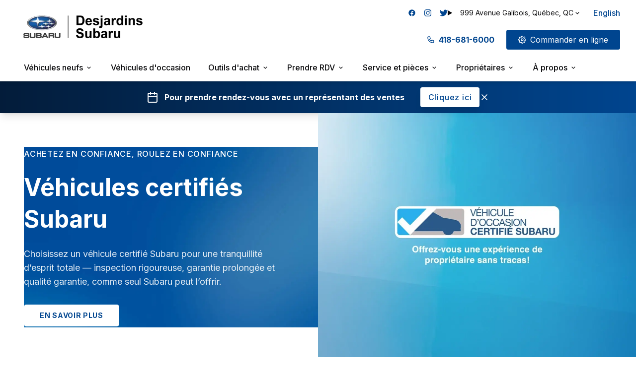

--- FILE ---
content_type: text/css
request_url: https://infernal.app/css/messenger/style.css
body_size: 1629
content:
#chatty-widget-toggle {
  position: fixed;
  bottom: var(--widget-desktop-offset-y, 20px);
  right: var(--widget-desktop-offset-x, 20px);
  width: 60px;
  height: 60px;
  background-color: var(--messenger-widget-icon, #00a0df);
  border-radius: 50%;
  display: flex;
  align-items: center;
  justify-content: center;
  cursor: pointer;
  z-index: 9998;
}

#chatty-widget-toggle svg {
  width: 100%!important;
  height: 100%!important;
}

@media (max-width: 767px) {
  #chatty-widget-toggle {
    bottom: var(--widget-mobile-offset-y, 20px);
    right: var(--widget-mobile-offset-x, 20px);
  }
}

#chatty-widget-toggle.bouncing {
  animation: radar 3s ease;
  animation-iteration-count: infinite;
  box-shadow: 0 2px 10px rgba(0, 0, 0, 0.2);
}

#chatty-widget-container {
  position: fixed;
  bottom: 20px;
  right: 20px;
  width: calc(100% - 40px);
  height: 563px;
  z-index: 999999;
  box-shadow: 0 0 10px rgba(0, 0, 0, 0.2);
  border-radius: 10px;
  overflow: hidden;
  display: none;
  background-color: #eaeaea;
}

@media (min-width: 768px) {
  #chatty-widget-container {
    max-width: 369px;
  }
}

@media (max-width: 767px) {
  #chatty-widget-container {
    height: calc(100% - 40px);
  }
}

#chatty-widget-container iframe {
  width: 100%;
  height: 100%;
  border: none;
}

.chatty-widget-visible {
  display: block !important;
}

@media(max-width: 767px) {
  .chatty-widget-container--fullscreen {
    width: 100%!important;
    height: 100%!important;
    right: 0!important;
    bottom: 0!important;
    border-radius: 0!important;
  }
}

@keyframes radar {
  0% {
    transform: scale(0.75);
    box-shadow: 0 0 0 0 var(--messenger-widget-icon, #00a0df);
  }
  50% {
    transform: scale(1);
    box-shadow: 0 0 0 12px rgba(86, 204, 242, 0);
  }
  100% {
    transform: scale(0.75);
    box-shadow: 0 0 0 0 rgba(86, 204, 242, 0);
  }
}


--- FILE ---
content_type: application/javascript; charset=utf-8
request_url: https://www.desjardinssubaru.com/_next/static/chunks/6278-60eaa58584e65e99.js?dpl=dpl_G4pg5eNhoUSRo4QASAiMQLfeu2AN
body_size: 13093
content:
(self.webpackChunk_N_E=self.webpackChunk_N_E||[]).push([[6278],{318:(e,t,o)=>{var r=o(87551);e.exports=function(e,t){var o=e.__data__;return r(t)?o["string"==typeof t?"string":"hash"]:o.map}},2294:(e,t,o)=>{var r=o(49596);e.exports=function(e){var t=this.__data__,o=r(t,e);return o<0?void 0:t[o][1]}},3636:(e,t,o)=>{var r=o(10247),n=Object.prototype.hasOwnProperty;e.exports=function(e){var t=this.__data__;if(r){var o=t[e];return"__lodash_hash_undefined__"===o?void 0:o}return n.call(t,e)?t[e]:void 0}},4392:(e,t,o)=>{var r=o(318);e.exports=function(e,t){var o=r(this,e),n=o.size;return o.set(e,t),this.size+=+(o.size!=n),this}},5435:(e,t,o)=>{var r=o(49001);e.exports=function(e){return null==e?"":r(e)}},6004:e=>{e.exports=Array.isArray},10247:(e,t,o)=>{e.exports=o(31235)(Object,"create")},10251:e=>{e.exports=function(e){var t=this.has(e)&&delete this.__data__[e];return this.size-=!!t,t}},11136:(e,t,o)=>{"use strict";let r;o.r(t),o.d(t,{acceptCategory:()=>eR,acceptService:()=>eN,acceptedCategory:()=>eI,acceptedService:()=>eE,eraseCookies:()=>eF,getConfig:()=>eW,getCookie:()=>eV,getUserPreferences:()=>eG,hide:()=>ez,hidePreferences:()=>eZ,loadScript:()=>eJ,reset:()=>e0,run:()=>eQ,setCookieData:()=>eU,setLanguage:()=>eq,show:()=>e$,showPreferences:()=>eY,validConsent:()=>eK,validCookie:()=>eB});let n="opt-in",a="opt-out",i="show--consent",l="show--preferences",s="disable--interaction",c="data-category",u="button",p="aria-hidden",d="btn-group",f="click",h="data-role",v="consentModal",g="preferencesModal";class m{constructor(){this.t={mode:n,revision:0,autoShow:!0,lazyHtmlGeneration:!0,autoClearCookies:!0,manageScriptTags:!0,hideFromBots:!0,cookie:{name:"cc_cookie",expiresAfterDays:182,domain:"",path:"/",secure:!0,sameSite:"Lax"}},this.o={i:{},l:"",_:{},u:{},p:{},m:[],v:!1,h:null,C:null,S:null,M:"",D:!0,T:!1,k:!1,A:!1,N:!1,H:[],V:!1,I:!0,L:[],j:!1,F:"",P:!1,O:[],R:[],B:[],$:[],G:!1,J:!1,U:!1,q:[],K:[],W:[],X:{},Y:{},Z:{},ee:{},te:{},oe:[]},this.ne={ae:{},se:{}},this.ce={},this.re={ie:"cc:onFirstConsent",le:"cc:onConsent",de:"cc:onChange",fe:"cc:onModalShow",_e:"cc:onModalHide",ue:"cc:onModalReady"}}}let y=new m,b=(e,t)=>e.indexOf(t),_=(e,t)=>-1!==b(e,t),x=e=>Array.isArray(e),w=e=>"string"==typeof e,C=e=>!!e&&"object"==typeof e&&!x(e),k=e=>"function"==typeof e,S=e=>Object.keys(e),T=e=>Array.from(new Set(e)),L=()=>document.activeElement,O=e=>e.preventDefault(),M=(e,t)=>e.querySelectorAll(t),j=e=>e.dispatchEvent(new Event("change")),A=e=>{let t=document.createElement(e);return e===u&&(t.type=e),t},P=(e,t,o)=>e.setAttribute(t,o),H=(e,t,o)=>{e.removeAttribute(o?"data-"+t:t)},D=(e,t,o)=>e.getAttribute(o?"data-"+t:t),R=(e,t)=>e.appendChild(t),I=(e,t)=>e.classList.add(t),N=(e,t)=>I(e,"cm__"+t),E=(e,t)=>I(e,"pm__"+t),B=(e,t)=>e.classList.remove(t),F=e=>{if("object"!=typeof e)return e;if(e instanceof Date)return new Date(e.getTime());let t=Array.isArray(e)?[]:{};for(let o in e){let r=e[o];t[o]=F(r)}return t},$=()=>{let e={},{O:t,X:o,Y:r}=y.o;for(let n of t)e[n]=X(r[n],S(o[n]));return e},z=(e,t)=>dispatchEvent(new CustomEvent(e,{detail:t})),Y=(e,t,o,r)=>{e.addEventListener(t,o),r&&y.o.m.push({pe:e,ge:t,me:o})},Z=()=>{let e=y.t.cookie.expiresAfterDays;return k(e)?e(y.o.F):e},X=(e,t)=>{let o=e||[],r=t||[];return o.filter(e=>!_(r,e)).concat(r.filter(e=>!_(o,e)))},q=e=>{y.o.R=T(e),y.o.F=(()=>{let e="custom",{R:t,O:o,B:r}=y.o,n=t.length;return n===o.length?e="all":n===r.length&&(e="necessary"),e})()},G=(e,t,o,r)=>{let n="accept-",{show:a,showPreferences:i,hide:l,hidePreferences:s,acceptCategory:c}=t,u=e||document,p=e=>M(u,`[data-cc="${e}"]`),d=(e,t)=>{O(e),c(t),s(),l()},h=p("show-preferencesModal"),v=p("show-consentModal"),g=p(n+"all"),m=p(n+"necessary"),b=p(n+"custom"),_=y.t.lazyHtmlGeneration;for(let e of h)P(e,"aria-haspopup","dialog"),Y(e,f,e=>{O(e),i()}),_&&(Y(e,"mouseenter",e=>{O(e),y.o.N||o(t,r)},!0),Y(e,"focus",()=>{y.o.N||o(t,r)}));for(let e of v)P(e,"aria-haspopup","dialog"),Y(e,f,e=>{O(e),a(!0)},!0);for(let e of g)Y(e,f,e=>{d(e,"all")},!0);for(let e of b)Y(e,f,e=>{d(e)},!0);for(let e of m)Y(e,f,e=>{d(e,[])},!0)},J=(e,t)=>{e&&(t&&(e.tabIndex=-1),e.focus(),t&&e.removeAttribute("tabindex"))},U=(e,t)=>{let o=r=>{r.target.removeEventListener("transitionend",o),"opacity"===r.propertyName&&"1"===getComputedStyle(e).opacity&&J(1===t?y.ne.be:y.ne.ve)};Y(e,"transitionend",o)},V=e=>{clearTimeout(r),e?I(y.ne.ye,s):r=setTimeout(()=>{B(y.ne.ye,s)},500)},W=["M 19.5 4.5 L 4.5 19.5 M 4.5 4.501 L 19.5 19.5","M 3.572 13.406 L 8.281 18.115 L 20.428 5.885","M 21.999 6.94 L 11.639 17.18 L 2.001 6.82 "],K=(e=0,t=1.5)=>`<svg viewBox="0 0 24 24" stroke-width="${t}"><path d="${W[e]}"/></svg>`,Q=e=>{let t=y.ne,o=y.o;(e=>{let r=e===t.he;Y(o.i.disablePageInteraction?t.ye:r?t.Ce:t.ye,"keydown",t=>{if("Tab"!==t.key||!(r?o.k&&!o.A:o.A))return;let n=L(),a=r?o.q:o.K;0!==a.length&&(t.shiftKey?n!==a[0]&&e.contains(n)||(O(t),J(a[1])):n!==a[1]&&e.contains(n)||(O(t),J(a[0])))},!0)})(e)},ee=["[href]",u,"input","details","[tabindex]"].map(e=>e+':not([tabindex="-1"])').join(","),et=e=>{let{o:t,ne:o}=y,r=(e,t)=>{let o=M(e,ee);t[0]=o[0],t[1]=o[o.length-1]};1===e&&t.T&&r(o.he,t.q),2===e&&t.N&&r(o.we,t.K)},eo=(e,t,o)=>{let{de:r,le:n,ie:a,_e:i,ue:l,fe:s}=y.ce,c=y.re;if(t){let r={modalName:t};return e===c.fe?k(s)&&s(r):e===c._e?k(i)&&i(r):(r.modal=o,k(l)&&l(r)),z(e,r)}let u={cookie:y.o.p};e===c.ie?k(a)&&a(F(u)):e===c.le?k(n)&&n(F(u)):(u.changedCategories=y.o.L,u.changedServices=y.o.ee,k(r)&&r(F(u))),z(e,F(u))},er=(e,t)=>{try{return e()}catch(e){return t||console.warn("CookieConsent:",e),!1}},en=e=>{let{Y:t,ee:o,O:r,X:n,oe:a,p:i,L:l}=y.o;for(let e of r)for(let r of o[e]||t[e]||[]){let o=n[e][r];if(!o)continue;let{onAccept:a,onReject:i}=o;!o.Se&&_(t[e],r)?(o.Se=!0,k(a)&&a()):o.Se&&!_(t[e],r)&&(o.Se=!1,k(i)&&i())}if(!y.t.manageScriptTags)return;let s=e||i.categories||[],u=(e,r)=>{if(r>=e.length)return;let n=a[r];if(n.xe)return u(e,r+1);let i=n.Me,p=n.De,d=n.Te,f=_(s,p),h=!!d&&_(t[p],d);if(!d&&!n.ke&&f||!d&&n.ke&&!f&&_(l,p)||d&&!n.ke&&h||d&&n.ke&&!h&&_(o[p]||[],d)){n.xe=!0;let t=D(i,"type",!0);H(i,"type",!!t),H(i,c);let o=D(i,"src",!0);o&&H(i,"src",!0);let a=A("script");for(let{nodeName:e}of(a.textContent=i.innerHTML,i.attributes))P(a,e,i[e]||D(i,e));t&&(a.type=t),o?a.src=o:o=i.src;let l=!!o&&(!t||["text/javascript","module"].includes(t));if(l&&(a.onload=a.onerror=()=>{u(e,++r)}),i.replaceWith(a),l)return}u(e,++r)};u(a,0)},ea="bottom",ei="left",el="center",es="right",ec="inline",eu="wide",ep="pm--",ed=["middle","top",ea],ef=[ei,el,es],eh={box:{Ee:[eu,ec],Ae:ed,Ne:ef,He:ea,Ve:es},cloud:{Ee:[ec],Ae:ed,Ne:ef,He:ea,Ve:el},bar:{Ee:[ec],Ae:ed.slice(1),Ne:[],He:ea,Ve:""}},ev={box:{Ee:[],Ae:[],Ne:[],He:"",Ve:""},bar:{Ee:[eu],Ae:[],Ne:[ei,es],He:"",Ve:ei}},eg=e=>{let t=y.o.i.guiOptions,o=t&&t.consentModal,r=t&&t.preferencesModal;0===e&&em(y.ne.he,eh,o,"cm--","box","cm"),1===e&&em(y.ne.we,ev,r,ep,"box","pm")},em=(e,t,o,r,n,a)=>{e.className=a;let i=o&&o.layout,l=o&&o.position,s=o&&o.flipButtons,c=!o||!1!==o.equalWeightButtons,u=i&&i.split(" ")||[],p=u[0],d=u[1],f=p in t?p:n,h=t[f],v=_(h.Ee,d)&&d,g=l&&l.split(" ")||[],m=g[0],b=r===ep?g[0]:g[1],x=_(h.Ae,m)?m:h.He,w=_(h.Ne,b)?b:h.Ve,C=t=>{t&&I(e,r+t)};C(f),C(v),C(x),C(w),s&&C("flip");let k=a+"__btn--secondary";if("cm"===a){let{Ie:e,Le:t}=y.ne;e&&(c?B(e,k):I(e,k)),t&&(c?B(t,k):I(t,k))}else{let{je:e}=y.ne;e&&(c?B(e,k):I(e,k))}},ey=(e,t)=>{let o,r=y.o,n=y.ne,{hide:a,hidePreferences:i,acceptCategory:l}=e,s=e=>{l(e),i(),a()},c=r.u&&r.u.preferencesModal;if(!c)return;let v=c.title,m=c.closeIconLabel,b=c.acceptAllBtn,_=c.acceptNecessaryBtn,x=c.savePreferencesBtn,k=c.sections||[],T=b||_||x;if(n.Fe)n.Pe=A("div"),E(n.Pe,"body");else{n.Fe=A("div"),I(n.Fe,"pm-wrapper");let e=A("div");I(e,"pm-overlay"),R(n.Fe,e),Y(e,f,i),n.we=A("div"),I(n.we,"pm"),P(n.we,"role","dialog"),P(n.we,p,!0),P(n.we,"aria-modal",!0),P(n.we,"aria-labelledby","pm__title"),Y(n.ye,"keydown",e=>{27===e.keyCode&&i()},!0),n.Oe=A("div"),E(n.Oe,"header"),n.Re=A("h2"),E(n.Re,"title"),n.Re.id="pm__title",n.Be=A(u),E(n.Be,"close-btn"),P(n.Be,"aria-label",c.closeIconLabel||""),Y(n.Be,f,i),n.$e=A("span"),n.$e.innerHTML=K(),R(n.Be,n.$e),n.Ge=A("div"),E(n.Ge,"body"),n.Je=A("div"),E(n.Je,"footer"),I(A("div"),"btns");var L=A("div"),O=A("div");E(L,d),E(O,d),R(n.Je,L),R(n.Je,O),R(n.Oe,n.Re),R(n.Oe,n.Be),n.ve=A("div"),P(n.ve,"tabIndex",-1),R(n.we,n.ve),R(n.we,n.Oe),R(n.we,n.Ge),T&&R(n.we,n.Je),R(n.Fe,n.we)}v&&(n.Re.innerHTML=v,m&&P(n.Be,"aria-label",m)),k.forEach((e,t)=>{let a=e.title,i=e.description,l=e.linkedCategory,s=l&&r.P[l],d=e.cookieTable,h=d&&d.body,v=d&&d.caption,g=h&&h.length>0,m=!!s,y=m&&r.X[l],b=C(y)&&S(y)||[],_=m&&(!!i||!!g||S(y).length>0);var x=A("div");if(E(x,"section"),_||i){var k=A("div");E(k,"section-desc-wrapper")}let T=b.length;if(_&&T>0){let e=A("div");for(let t of(E(e,"section-services"),b)){let o=y[t],r=o&&o.label||t,n=A("div"),a=A("div"),i=A("div"),c=A("div");E(n,"service"),E(c,"service-title"),E(a,"service-header"),E(i,"service-icon");let u=eb(r,t,s,!0,l);c.innerHTML=r,R(a,i),R(a,c),R(n,a),R(n,u),R(e,n)}R(k,e)}if(a){var L=A("div"),O=A(m?u:"div");if(E(L,"section-title-wrapper"),E(O,"section-title"),O.innerHTML=a,R(L,O),m){let e=A("span");e.innerHTML=K(2,3.5),E(e,"section-arrow"),R(L,e),x.className+="--toggle";let t=eb(a,l,s),o=c.serviceCounterLabel;if(T>0&&w(o)){let e=A("span");E(e,"badge"),E(e,"service-counter"),P(e,p,!0),P(e,"data-servicecounter",T),o&&P(e,"data-counterlabel",o=(o=o.split("|")).length>1&&T>1?o[1]:o[0]),e.innerHTML=T+(o?" "+o:""),R(O,e)}if(_){E(x,"section--expandable");var M=l+"-desc";P(O,"aria-expanded",!1),P(O,"aria-controls",M)}R(L,t)}else P(O,"role","heading"),P(O,"aria-level","3");R(x,L)}if(i){var j=A("p");E(j,"section-desc"),j.innerHTML=i,R(k,j)}if(_&&(P(k,p,"true"),k.id=M,((e,t,o)=>{Y(O,f,()=>{t.classList.contains("is-expanded")?(B(t,"is-expanded"),P(o,"aria-expanded","false"),P(e,p,"true")):(I(t,"is-expanded"),P(o,"aria-expanded","true"),P(e,p,"false"))})})(k,x,O),g)){let e=A("table"),o=A("thead"),r=A("tbody");if(v){let t=A("caption");E(t,"table-caption"),t.innerHTML=v,e.appendChild(t)}E(e,"section-table"),E(o,"table-head"),E(r,"table-body");let a=d.headers,i=S(a),l=n.Ue.createDocumentFragment(),s=A("tr");for(let e of i){let o=a[e],r=A("th");r.id="cc__row-"+o+t,P(r,"scope","col"),E(r,"table-th"),r.innerHTML=o,R(l,r)}R(s,l),R(o,s);let c=n.Ue.createDocumentFragment();for(let e of h){let o=A("tr");for(let r of(E(o,"table-tr"),i)){let n=a[r],i=e[r],l=A("td"),s=A("div");E(l,"table-td"),P(l,"data-column",n),P(l,"headers","cc__row-"+n+t),s.insertAdjacentHTML("beforeend",i),R(l,s),R(o,l)}R(c,o)}R(r,c),R(e,o),R(e,r),R(k,e)}(_||i)&&R(x,k);let H=n.Pe||n.Ge;m?(o||E(o=A("div"),"section-toggles"),o.appendChild(x)):o=null,R(H,o||x)}),b&&(n.ze||(n.ze=A(u),E(n.ze,"btn"),P(n.ze,h,"all"),R(L,n.ze),Y(n.ze,f,()=>s("all"))),n.ze.innerHTML=b),_&&(n.je||(n.je=A(u),E(n.je,"btn"),P(n.je,h,"necessary"),R(L,n.je),Y(n.je,f,()=>s([]))),n.je.innerHTML=_),x&&(n.qe||(n.qe=A(u),E(n.qe,"btn"),E(n.qe,"btn--secondary"),P(n.qe,h,"save"),R(O,n.qe),Y(n.qe,f,()=>s())),n.qe.innerHTML=x),n.Pe&&(n.we.replaceChild(n.Pe,n.Ge),n.Ge=n.Pe),eg(1),r.N||(r.N=!0,eo(y.re.ue,g,n.we),t(e),R(n.Ce,n.Fe),Q(n.we),setTimeout(()=>I(n.Fe,"cc--anim"),100)),et(2)};function eb(e,t,o,r,n){let a=y.o,i=y.ne,l=A("label"),s=A("input"),u=A("span"),d=A("span"),h=A("span"),v=A("span"),g=A("span");if(v.innerHTML=K(1,3),g.innerHTML=K(0,3),s.type="checkbox",I(l,"section__toggle-wrapper"),I(s,"section__toggle"),I(v,"toggle__icon-on"),I(g,"toggle__icon-off"),I(u,"toggle__icon"),I(d,"toggle__icon-circle"),I(h,"toggle__label"),P(u,p,"true"),r?(I(l,"toggle-service"),P(s,c,n),i.se[n][t]=s):i.ae[t]=s,r?Y(s,"change",()=>{let e=i.se[n],t=i.ae[n];for(let t in a.Z[n]=[],e){let o=e[t];o.checked&&a.Z[n].push(o.value)}t.checked=a.Z[n].length>0}):Y(s,f,()=>{let e=i.se[t],o=s.checked;for(let r in a.Z[t]=[],e)e[r].checked=o,o&&a.Z[t].push(r)}),s.value=t,h.textContent=e.replace(/<.*>.*<\/.*>/gm,""),R(d,g),R(d,v),R(u,d),a.D)(o.readOnly||o.enabled)&&(s.checked=!0);else if(r){let e=a.Y[n];s.checked=o.readOnly||_(e,t)}else _(a.R,t)&&(s.checked=!0);return o.readOnly&&(s.disabled=!0),R(l,s),R(l,u),R(l,h),l}let e_=()=>{let e=A("span");return y.ne.Ke||(y.ne.Ke=e),e},ex=(e,t)=>{let o=y.o,r=y.ne,{hide:n,showPreferences:a,acceptCategory:i}=e,l=o.u&&o.u.consentModal;if(!l)return;let s=l.acceptAllBtn,c=l.acceptNecessaryBtn,g=l.showPreferencesBtn,m=l.closeIconLabel,b=l.footer,_=l.label,x=l.title,w=e=>{n(),i(e)};if(!r.Qe){r.Qe=A("div"),r.he=A("div"),r.We=A("div"),r.Xe=A("div"),r.Ye=A("div"),I(r.Qe,"cm-wrapper"),I(r.he,"cm"),N(r.We,"body"),N(r.Xe,"texts"),N(r.Ye,"btns"),P(r.he,"role","dialog"),P(r.he,"aria-modal","true"),P(r.he,p,"false"),P(r.he,"aria-describedby","cm__desc"),_?P(r.he,"aria-label",_):x&&P(r.he,"aria-labelledby","cm__title");let e=o.i.guiOptions,t=e&&e.consentModal,n="box"===(t&&t.layout||"box").split(" ")[0];x&&m&&n&&(r.Le||(r.Le=A(u),r.Le.innerHTML=K(),N(r.Le,"btn"),N(r.Le,"btn--close"),Y(r.Le,f,()=>{w([])}),R(r.We,r.Le)),P(r.Le,"aria-label",m)),R(r.We,r.Xe),(s||c||g)&&R(r.We,r.Ye),r.be=A("div"),P(r.be,"tabIndex",-1),R(r.he,r.be),R(r.he,r.We),R(r.Qe,r.he)}x&&(r.Ze||(r.Ze=A("h2"),r.Ze.className=r.Ze.id="cm__title",R(r.Xe,r.Ze)),r.Ze.innerHTML=x);let C=l.description;if(C&&(o.V&&(C=C.replace("{{revisionMessage}}",o.I?"":l.revisionMessage||"")),r.et||(r.et=A("p"),r.et.className=r.et.id="cm__desc",R(r.Xe,r.et)),r.et.innerHTML=C),s&&(r.tt||(r.tt=A(u),R(r.tt,e_()),N(r.tt,"btn"),P(r.tt,h,"all"),Y(r.tt,f,()=>{w("all")})),r.tt.firstElementChild.innerHTML=s),c&&(r.Ie||(r.Ie=A(u),R(r.Ie,e_()),N(r.Ie,"btn"),P(r.Ie,h,"necessary"),Y(r.Ie,f,()=>{w([])})),r.Ie.firstElementChild.innerHTML=c),g&&(r.ot||(r.ot=A(u),R(r.ot,e_()),N(r.ot,"btn"),N(r.ot,"btn--secondary"),P(r.ot,h,"show"),Y(r.ot,"mouseenter",()=>{o.N||ey(e,t)}),Y(r.ot,f,a)),r.ot.firstElementChild.innerHTML=g),r.nt||(r.nt=A("div"),N(r.nt,d),s&&R(r.nt,r.tt),c&&R(r.nt,r.Ie),(s||c)&&R(r.We,r.nt),R(r.Ye,r.nt)),r.ot&&!r.st&&(r.st=A("div"),r.Ie&&r.tt?(N(r.st,d),R(r.st,r.ot),R(r.Ye,r.st)):(R(r.nt,r.ot),N(r.nt,d+"--uneven"))),b){if(!r.ct){let e=A("div"),t=A("div");r.ct=A("div"),N(e,"footer"),N(t,"links"),N(r.ct,"link-group"),R(t,r.ct),R(e,t),R(r.he,e)}r.ct.innerHTML=b}eg(0),o.T||(o.T=!0,eo(y.re.ue,v,r.he),t(e),R(r.Ce,r.Qe),Q(r.he),setTimeout(()=>I(r.Qe,"cc--anim"),100)),et(1),G(r.We,e,ey,t)},ew=e=>{if(!w(e))return null;if(e in y.o._)return e;let t=e.slice(0,2);return t in y.o._?t:null},eC=()=>y.o.l||y.o.i.language.default,ek=e=>{e&&(y.o.l=e)},eS=async e=>{let t=y.o,o=ew(e)?e:eC(),r=t._[o];if(w(r)?r=await (async e=>{try{let t=await fetch(e);return await t.json()}catch(e){return console.error(e),!1}})(r):k(r)&&(r=await r()),!r)throw`Could not load translation for the '${o}' language`;return t.u=r,ek(o),!0},eT=()=>{let e=y.o.i.language.rtl,t=y.ne.Ce;e&&t&&(x(e)||(e=[e]),_(e,y.o.l)?I(t,"cc--rtl"):B(t,"cc--rtl"))},eL=()=>{let e=y.ne;if(e.Ce)return;e.Ce=A("div"),e.Ce.id="cc-main",e.Ce.setAttribute("data-nosnippet",""),eT();let t=y.o.i.root;t&&w(t)&&(t=document.querySelector(t)),(t||e.Ue.body).appendChild(e.Ce)},eO=e=>er(()=>localStorage.removeItem(e)),eM=(e,t)=>{if(t instanceof RegExp)return e.filter(e=>t.test(e));{let o=b(e,t);return o>-1?[e[o]]:[]}},ej=e=>{let{hostname:t,protocol:o}=location,{name:r,path:n,domain:a,sameSite:i,useLocalStorage:l,secure:s}=y.t.cookie,c=e?(()=>{let e=y.o.S,t=e?new Date-e:0;return 864e5*Z()-t})():864e5*Z(),u=new Date;u.setTime(u.getTime()+c),y.o.p.expirationTime=u.getTime();let p=JSON.stringify(y.o.p),d=r+"="+encodeURIComponent(p)+(0!==c?"; expires="+u.toUTCString():"")+"; Path="+n+"; SameSite="+i;_(t,".")&&(d+="; Domain="+a),s&&"https:"===o&&(d+="; Secure"),l?er(()=>localStorage.setItem(r,p)):document.cookie=d,y.o.p},eA=(e,t,o)=>{if(0===e.length)return;let r=o||y.t.cookie.domain,n=t||y.t.cookie.path,a="www."===r.slice(0,4),i=a&&r.substring(4),l=(e,t)=>{t&&"."!==t.slice(0,1)&&(t="."+t),document.cookie=e+"=; path="+n+(t?"; domain="+t:"")+"; expires=Thu, 01 Jan 1970 00:00:01 GMT;"};for(let t of e)l(t,o),o||l(t,r),a&&l(t,i)},eP=e=>{let t=e||y.t.cookie.name,o=y.t.cookie.useLocalStorage;return((e,t)=>er(()=>JSON.parse(t?e:decodeURIComponent(e)),!0)||{})(o?er(()=>localStorage.getItem(t))||"":eH(t,!0),o)},eH=(e,t)=>{let o=document.cookie.match("(^|;)\\s*"+e+"\\s*=\\s*([^;]+)");return o?t?o.pop():e:""},eD=e=>{let t=document.cookie.split(/;\s*/),o=[];for(let r of t){let t=r.split("=")[0];e?er(()=>{e.test(t)&&o.push(t)}):o.push(t)}return o},eR=(e,t=[])=>{((e,t)=>{let{O:o,R:r,B:n,N:a,Z:i,$:l,X:s}=y.o,c=[];if(e)for(let t of(x(e)?c.push(...e):w(e)&&(c="all"===e?o:[e]),o))i[t]=_(c,t)?S(s[t]):[];else c=[...r,...l],a&&(c=(()=>{let e=y.ne.ae;if(!e)return[];let t=[];for(let o in e)e[o].checked&&t.push(o);return t})());(c=c.filter(e=>!_(o,e)||!_(t,e))).push(...n),q(c)})(e,t),(()=>{let e=y.o,{Z:t,B:o,Y:r,X:n,O:a}=e;for(let i of(e.te=F(r),a)){let a=S(n[i]),l=t[i]&&t[i].length>0,s=_(o,i);if(0!==a.length){if(r[i]=[],s)r[i].push(...a);else if(l){let e=t[i];r[i].push(...e)}else r[i]=e.Z[i];r[i]=T(r[i])}}})(),(()=>{let e=y.o;e.L=y.t.mode===a&&e.D?X(e.$,e.R):X(e.R,e.p.categories);let t=e.L.length>0,o=!1;for(let t of e.O)e.ee[t]=X(e.Y[t],e.te[t]),e.ee[t].length>0&&(o=!0);let r=y.ne.ae;for(let t in r)r[t].checked=_(e.R,t);for(let t of e.O){let o=y.ne.se[t],r=e.Y[t];for(let e in o)o[e].checked=_(r,e)}e.C||(e.C=new Date),e.M||(e.M="10000000-1000-4000-8000-100000000000".replace(/[018]/g,e=>(e^crypto.getRandomValues(new Uint8Array(1))[0]&15>>e/4).toString(16))),e.p={categories:F(e.R),revision:y.t.revision,data:e.h,consentTimestamp:e.C.toISOString(),consentId:e.M,services:F(e.Y),languageCode:y.o.l},e.S&&(e.p.lastConsentTimestamp=e.S.toISOString());let i=!1,l=t||o;(e.D||l)&&(e.D&&(e.D=!1,i=!0),e.S=e.S?new Date:e.C,e.p.lastConsentTimestamp=e.S.toISOString(),ej(),y.t.autoClearCookies&&(i||l)&&(e=>{let t=y.o,o=eD(),r=(e=>{let t=y.o;return(e?t.O:t.L).filter(e=>{let o=t.P[e];return!!o&&!o.readOnly&&!!o.autoClear})})(e);for(let e in t.ee)for(let r of t.ee[e]){let n=t.X[e][r].cookies;if(!_(t.Y[e],r)&&n)for(let e of n)eA(eM(o,e.name),e.path,e.domain)}for(let n of r){let r=t.P[n].autoClear,a=r&&r.cookies||[],i=_(t.L,n),l=!_(t.R,n),s=i&&l;if(e?l:s)for(let e of(r.reloadPage&&s&&(t.j=!0),a))eA(eM(o,e.name),e.path,e.domain)}})(i),en()),i&&(eo(y.re.ie),eo(y.re.le),y.t.mode===n)||(l&&eo(y.re.de),e.j&&(e.j=!1,location.reload()))})()},eI=e=>_(y.o.D?[]:y.o.R,e),eN=(e,t)=>{let{O:o,X:r}=y.o;if(!(e&&t&&w(t)&&_(o,t)&&0!==S(r[t]).length))return!1;((e,t)=>{let o=y.o,{X:r,Z:n,N:a}=o,i=y.ne.se[t]||{},l=y.ne.ae[t]||{},s=S(r[t]);if(n[t]=[],w(e)){if("all"===e){if(n[t].push(...s),a)for(let e in i)i[e].checked=!0,j(i[e])}else if(_(s,e)&&n[t].push(e),a)for(let t in i)i[t].checked=e===t,j(i[t])}else if(x(e))for(let o of s){let r=_(e,o);r&&n[t].push(o),a&&(i[o].checked=r,j(i[o]))}let c=0===n[t].length;o.R=c?o.R.filter(e=>e!==t):T([...o.R,t]),a&&(l.checked=!c,j(l))})(e,t),eR()},eE=(e,t)=>_(y.o.D?[]:y.o.Y[t]||[],e),eB=e=>""!==eH(e,!0),eF=(e,t,o)=>{let r=[],n=e=>{if(w(e)){let t=eH(e);""!==t&&r.push(t)}else r.push(...eD(e))};if(x(e))for(let t of e)n(t);else n(e);eA(r,t,o)},e$=e=>{let{ne:t,o:o}=y;if(!o.k){if(!o.T){if(!e)return;ex(eX,eL)}o.k=!0,o.J=L(),o.v&&V(!0),U(t.he,1),I(t.ye,i),P(t.he,p,"false"),setTimeout(()=>{J(y.ne.be)},100),eo(y.re.fe,v)}},ez=()=>{let{ne:e,o:t,re:o}=y;t.k&&(t.k=!1,t.v&&V(),J(e.Ke,!0),B(e.ye,i),P(e.he,p,"true"),J(t.J),t.J=null,eo(o._e,v))},eY=()=>{let e=y.o;e.A||(e.N||ey(eX,eL),e.A=!0,e.k?e.U=L():e.J=L(),U(y.ne.we,2),I(y.ne.ye,l),P(y.ne.we,p,"false"),setTimeout(()=>{J(y.ne.ve)},100),eo(y.re.fe,g))},eZ=()=>{let e=y.o;e.A&&(e.A=!1,(()=>{let e=eK(),t=y.o.P,o=y.ne.ae,r=y.ne.se,n=e=>_(y.o.$,e);for(let a in o){let i=!!t[a].readOnly;for(let t in o[a].checked=i||(e?eI(a):n(a)),r[a])r[a][t].checked=i||(e?eE(t,a):n(a))}})(),J(y.ne.$e,!0),B(y.ne.ye,l),P(y.ne.we,p,"true"),e.k?(J(e.U),e.U=null):(J(e.J),e.J=null),eo(y.re._e,g))};var eX={show:e$,hide:ez,showPreferences:eY,hidePreferences:eZ,acceptCategory:eR};let eq=async(e,t)=>{if(!ew(e))return!1;let o=y.o;return!(e===eC()&&!0!==t||!await eS(e)||(ek(e),o.T&&ex(eX,eL),o.N&&ey(eX,eL),eT(),0))},eG=()=>{let{F:e,Y:t}=y.o,{accepted:o,rejected:r}=(()=>{let{D:e,R:t,O:o}=y.o;return{accepted:t,rejected:e?[]:o.filter(e=>!_(t,e))}})();return F({acceptType:e,acceptedCategories:o,rejectedCategories:r,acceptedServices:t,rejectedServices:$()})},eJ=(e,t)=>{let o=document.querySelector('script[src="'+e+'"]');return new Promise(r=>{if(o)return r(!0);if(o=A("script"),C(t))for(let e in t)P(o,e,t[e]);o.onload=()=>r(!0),o.onerror=()=>{o.remove(),r(!1)},o.src=e,R(document.head,o)})},eU=e=>{let t,o=e.value,r=e.mode,n=!1,a=y.o;if("update"===r){a.h=t=eV("data");let e=typeof t==typeof o;if(e&&"object"==typeof t)for(let e in t||(t={}),o)t[e]!==o[e]&&(t[e]=o[e],n=!0);else!e&&t||t===o||(t=o,n=!0)}else t=o,n=!0;return n&&(a.h=t,a.p.data=t,ej(!0)),n},eV=(e,t)=>{let o=eP(t);return e?o[e]:o},eW=e=>{let t=y.t,o=y.o.i;return e?t[e]||o[e]:{...t,...o,cookie:{...t.cookie}}},eK=()=>!y.o.D,eQ=async e=>{let{o:t,t:o,re:r}=y,n=window;if(!n._ccRun){if(n._ccRun=!0,(e=>{let{ne:t,t:o,o:r}=y,{cookie:n}=o,i=y.ce,l=e.cookie,s=e.categories,u=S(s)||[],p=navigator,d=document;t.Ue=d,t.ye=d.documentElement,n.domain=location.hostname,r.i=e,r.P=s,r.O=u,r._=e.language.translations,r.v=!!e.disablePageInteraction,i.ie=e.onFirstConsent,i.le=e.onConsent,i.de=e.onChange,i._e=e.onModalHide,i.fe=e.onModalShow,i.ue=e.onModalReady;let{mode:f,autoShow:h,lazyHtmlGeneration:v,autoClearCookies:g,revision:m,manageScriptTags:b,hideFromBots:x}=e;f===a&&(o.mode=f),"boolean"==typeof g&&(o.autoClearCookies=g),"boolean"==typeof b&&(o.manageScriptTags=b),"number"==typeof m&&m>=0&&(o.revision=m,r.V=!0),"boolean"==typeof h&&(o.autoShow=h),"boolean"==typeof v&&(o.lazyHtmlGeneration=v),!1===x&&(o.hideFromBots=!1),!0===o.hideFromBots&&p&&(r.G=p.userAgent&&/bot|crawl|spider|slurp|teoma/i.test(p.userAgent)||p.webdriver),C(l)&&(o.cookie={...n,...l}),o.autoClearCookies,r.V,o.manageScriptTags,(e=>{let{P:t,X:o,Y:r,Z:n,B:a}=y.o;for(let i of e){let e=t[i],l=e.services||{},s=C(l)&&S(l)||[];for(let t of(o[i]={},r[i]=[],n[i]=[],e.readOnly&&(a.push(i),r[i]=s),y.ne.se[i]={},s)){let e=l[t];e.Se=!1,o[i][t]=e}}})(u),(()=>{if(!y.t.manageScriptTags)return;let e=y.o;for(let t of M(document,"script["+c+"]")){let o=D(t,c),r=t.dataset.service||"",n=!1;if(o&&"!"===o.charAt(0)&&(o=o.slice(1),n=!0),"!"===r.charAt(0)&&(r=r.slice(1),n=!0),_(e.O,o)&&(e.oe.push({Me:t,xe:!1,ke:n,De:o,Te:r}),r)){let t=e.X[o];t[r]||(t[r]={Se:!1})}}})(),ek((()=>{let e=y.o.i.language.autoDetect;if(e){let t=ew({browser:navigator.language,document:document.documentElement.lang}[e]);if(t)return t}return eC()})())})(e),t.G)return;(()=>{let e=y.o,t=y.t,o=eP(),{categories:r,services:n,consentId:i,consentTimestamp:l,lastConsentTimestamp:s,data:c,revision:u}=o,p=x(r);e.p=o,e.M=i;let d=!!i&&w(i);e.C=l,e.C&&(e.C=new Date(l)),e.S=s,e.S&&(e.S=new Date(s)),e.h=void 0!==c?c:null,e.V&&d&&u!==t.revision&&(e.I=!1),e.D=!(d&&e.I&&e.C&&e.S&&p),t.cookie.useLocalStorage&&!e.D&&(e.D=(new Date).getTime()>(o.expirationTime||0),e.D&&eO(t.cookie.name)),e.D,(()=>{let e=y.o;for(let t of e.O){let o=e.P[t];if(o.readOnly||o.enabled){e.$.push(t);let o=e.X[t]||{};for(let r in o)e.Z[t].push(r),e.i.mode===a&&e.Y[t].push(r)}}})(),e.D?t.mode===a&&(e.R=[...e.$]):(e.Y={...e.Y,...n},e.Z={...e.Y},q([...e.B,...r]))})();let i=eK();if(!await eS())return!1;if(G(null,eX,ey,eL),y.o.D&&ex(eX,eL),y.t.lazyHtmlGeneration||ey(eX,eL),o.autoShow&&!i&&e$(!0),i)return en(),eo(r.le);o.mode===a&&en(t.$)}},e0=e=>{let{Ce:t,ye:o}=y.ne,{name:r,path:n,domain:a,useLocalStorage:c}=y.t.cookie;for(let{pe:t,ge:o,me:i}of(e&&(c?eO(r):eF(r,n,a)),y.o.m))t.removeEventListener(o,i);t&&t.remove(),o&&o.classList.remove(s,l,i);let u=new m;for(let e in y)y[e]=u[e];window._ccRun=!1}},11823:(e,t,o)=>{"use strict";o.d(t,{A:()=>r});let r=(0,o(61626).A)("RotateCcw",[["path",{d:"M3 12a9 9 0 1 0 9-9 9.75 9.75 0 0 0-6.74 2.74L3 8",key:"1357e3"}],["path",{d:"M3 3v5h5",key:"1xhq8a"}]])},13732:(e,t,o)=>{var r=o(318);e.exports=function(e){return r(this,e).get(e)}},14796:(e,t,o)=>{e.exports=o(66560)["__core-js_shared__"]},15213:e=>{e.exports=function(e,t){return null==e?void 0:e[t]}},15329:(e,t,o)=>{var r=o(21939);e.exports=function(e,t,o){var n=null==e?void 0:r(e,t);return void 0===n?o:n}},16781:(e,t,o)=>{var r=o(36368);function n(e,t){if("function"!=typeof e||null!=t&&"function"!=typeof t)throw TypeError("Expected a function");var o=function(){var r=arguments,n=t?t.apply(this,r):r[0],a=o.cache;if(a.has(n))return a.get(n);var i=e.apply(this,r);return o.cache=a.set(n,i)||a,i};return o.cache=new(n.Cache||r),o}n.Cache=r,e.exports=n},18148:e=>{var t=Function.prototype.toString;e.exports=function(e){if(null!=e){try{return t.call(e)}catch(e){}try{return e+""}catch(e){}}return""}},21939:(e,t,o)=>{var r=o(25164),n=o(92440);e.exports=function(e,t){t=r(t,e);for(var o=0,a=t.length;null!=e&&o<a;)e=e[n(t[o++])];return o&&o==a?e:void 0}},23608:(e,t,o)=>{var r=o(10247);e.exports=function(e,t){var o=this.__data__;return this.size+=+!this.has(e),o[e]=r&&void 0===t?"__lodash_hash_undefined__":t,this}},24335:(e,t,o)=>{var r=o(73373),n=o(72560);e.exports=function(e){if(!n(e))return!1;var t=r(e);return"[object Function]"==t||"[object GeneratorFunction]"==t||"[object AsyncFunction]"==t||"[object Proxy]"==t}},24818:(e,t,o)=>{var r=o(97739),n=o(78613),a=o(2294),i=o(26002),l=o(37258);function s(e){var t=-1,o=null==e?0:e.length;for(this.clear();++t<o;){var r=e[t];this.set(r[0],r[1])}}s.prototype.clear=r,s.prototype.delete=n,s.prototype.get=a,s.prototype.has=i,s.prototype.set=l,e.exports=s},25164:(e,t,o)=>{var r=o(6004),n=o(51199),a=o(55903),i=o(5435);e.exports=function(e,t){return r(e)?e:n(e,t)?[e]:a(i(e))}},25461:(e,t,o)=>{var r=o(99086);e.exports=function(e,t,o){"__proto__"==t&&r?r(e,t,{configurable:!0,enumerable:!0,value:o,writable:!0}):e[t]=o}},26002:(e,t,o)=>{var r=o(49596);e.exports=function(e){return r(this.__data__,e)>-1}},27280:(e,t,o)=>{var r=o(318);e.exports=function(e){return r(this,e).has(e)}},28981:(e,t,o)=>{var r=o(14796),n=function(){var e=/[^.]+$/.exec(r&&r.keys&&r.keys.IE_PROTO||"");return e?"Symbol(src)_1."+e:""}();e.exports=function(e){return!!n&&n in e}},31017:e=>{e.exports=function(e,t){for(var o=-1,r=null==e?0:e.length,n=Array(r);++o<r;)n[o]=t(e[o],o,e);return n}},31235:(e,t,o)=>{var r=o(71694),n=o(15213);e.exports=function(e,t){var o=n(e,t);return r(o)?o:void 0}},36368:(e,t,o)=>{var r=o(89269),n=o(66715),a=o(13732),i=o(27280),l=o(4392);function s(e){var t=-1,o=null==e?0:e.length;for(this.clear();++t<o;){var r=e[t];this.set(r[0],r[1])}}s.prototype.clear=r,s.prototype.delete=n,s.prototype.get=a,s.prototype.has=i,s.prototype.set=l,e.exports=s},37258:(e,t,o)=>{var r=o(49596);e.exports=function(e,t){var o=this.__data__,n=r(o,e);return n<0?(++this.size,o.push([e,t])):o[n][1]=t,this}},42324:(e,t,o)=>{e.exports=o(66560).Symbol},42348:e=>{var t=/^(?:0|[1-9]\d*)$/;e.exports=function(e,o){var r=typeof e;return!!(o=null==o?0x1fffffffffffff:o)&&("number"==r||"symbol"!=r&&t.test(e))&&e>-1&&e%1==0&&e<o}},43136:(e,t,o)=>{var r=o(10247),n=Object.prototype.hasOwnProperty;e.exports=function(e){var t=this.__data__;return r?void 0!==t[e]:n.call(t,e)}},43558:(e,t,o)=>{var r=o(42324),n=Object.prototype,a=n.hasOwnProperty,i=n.toString,l=r?r.toStringTag:void 0;e.exports=function(e){var t=a.call(e,l),o=e[l];try{e[l]=void 0;var r=!0}catch(e){}var n=i.call(e);return r&&(t?e[l]=o:delete e[l]),n}},49001:(e,t,o)=>{var r=o(42324),n=o(31017),a=o(6004),i=o(98463),l=1/0,s=r?r.prototype:void 0,c=s?s.toString:void 0;e.exports=function e(t){if("string"==typeof t)return t;if(a(t))return n(t,e)+"";if(i(t))return c?c.call(t):"";var o=t+"";return"0"==o&&1/t==-l?"-0":o}},49596:(e,t,o)=>{var r=o(74253);e.exports=function(e,t){for(var o=e.length;o--;)if(r(e[o][0],t))return o;return -1}},50413:(e,t,o)=>{e.exports="object"==typeof o.g&&o.g&&o.g.Object===Object&&o.g},51199:(e,t,o)=>{var r=o(6004),n=o(98463),a=/\.|\[(?:[^[\]]*|(["'])(?:(?!\1)[^\\]|\\.)*?\1)\]/,i=/^\w*$/;e.exports=function(e,t){if(r(e))return!1;var o=typeof e;return!!("number"==o||"symbol"==o||"boolean"==o||null==e||n(e))||i.test(e)||!a.test(e)||null!=t&&e in Object(t)}},51781:(e,t,o)=>{var r=o(16781);e.exports=function(e){var t=r(e,function(e){return 500===o.size&&o.clear(),e}),o=t.cache;return t}},52107:e=>{var t=Object.prototype.toString;e.exports=function(e){return t.call(e)}},55903:(e,t,o)=>{var r=o(51781),n=/[^.[\]]+|\[(?:(-?\d+(?:\.\d+)?)|(["'])((?:(?!\2)[^\\]|\\.)*?)\2)\]|(?=(?:\.|\[\])(?:\.|\[\]|$))/g,a=/\\(\\)?/g;e.exports=r(function(e){var t=[];return 46===e.charCodeAt(0)&&t.push(""),e.replace(n,function(e,o,r,n){t.push(r?n.replace(a,"$1"):o||e)}),t})},56866:(e,t,o)=>{e.exports=o(31235)(o(66560),"Map")},64832:(e,t,o)=>{var r=o(93797),n=o(10251),a=o(3636),i=o(43136),l=o(23608);function s(e){var t=-1,o=null==e?0:e.length;for(this.clear();++t<o;){var r=e[t];this.set(r[0],r[1])}}s.prototype.clear=r,s.prototype.delete=n,s.prototype.get=a,s.prototype.has=i,s.prototype.set=l,e.exports=s},66560:(e,t,o)=>{var r=o(50413),n="object"==typeof self&&self&&self.Object===Object&&self;e.exports=r||n||Function("return this")()},66715:(e,t,o)=>{var r=o(318);e.exports=function(e){var t=r(this,e).delete(e);return this.size-=!!t,t}},71694:(e,t,o)=>{var r=o(24335),n=o(28981),a=o(72560),i=o(18148),l=/^\[object .+?Constructor\]$/,s=Object.prototype,c=Function.prototype.toString,u=s.hasOwnProperty,p=RegExp("^"+c.call(u).replace(/[\\^$.*+?()[\]{}|]/g,"\\$&").replace(/hasOwnProperty|(function).*?(?=\\\()| for .+?(?=\\\])/g,"$1.*?")+"$");e.exports=function(e){return!(!a(e)||n(e))&&(r(e)?p:l).test(i(e))}},72560:e=>{e.exports=function(e){var t=typeof e;return null!=e&&("object"==t||"function"==t)}},73373:(e,t,o)=>{var r=o(42324),n=o(43558),a=o(52107),i=r?r.toStringTag:void 0;e.exports=function(e){return null==e?void 0===e?"[object Undefined]":"[object Null]":i&&i in Object(e)?n(e):a(e)}},74253:e=>{e.exports=function(e,t){return e===t||e!=e&&t!=t}},78613:(e,t,o)=>{var r=o(49596),n=Array.prototype.splice;e.exports=function(e){var t=this.__data__,o=r(t,e);return!(o<0)&&(o==t.length-1?t.pop():n.call(t,o,1),--this.size,!0)}},84086:(e,t,o)=>{var r=o(25461),n=o(74253),a=Object.prototype.hasOwnProperty;e.exports=function(e,t,o){var i=e[t];a.call(e,t)&&n(i,o)&&(void 0!==o||t in e)||r(e,t,o)}},87551:e=>{e.exports=function(e){var t=typeof e;return"string"==t||"number"==t||"symbol"==t||"boolean"==t?"__proto__"!==e:null===e}},89269:(e,t,o)=>{var r=o(64832),n=o(24818),a=o(56866);e.exports=function(){this.size=0,this.__data__={hash:new r,map:new(a||n),string:new r}}},91439:e=>{e.exports=function(e){return null!=e&&"object"==typeof e}},92440:(e,t,o)=>{var r=o(98463),n=1/0;e.exports=function(e){if("string"==typeof e||r(e))return e;var t=e+"";return"0"==t&&1/e==-n?"-0":t}},93671:(e,t,o)=>{var r=o(84086),n=o(25164),a=o(42348),i=o(72560),l=o(92440);e.exports=function(e,t,o,s){if(!i(e))return e;t=n(t,e);for(var c=-1,u=t.length,p=u-1,d=e;null!=d&&++c<u;){var f=l(t[c]),h=o;if("__proto__"===f||"constructor"===f||"prototype"===f)break;if(c!=p){var v=d[f];void 0===(h=s?s(v,f,d):void 0)&&(h=i(v)?v:a(t[c+1])?[]:{})}r(d,f,h),d=d[f]}return e}},93797:(e,t,o)=>{var r=o(10247);e.exports=function(){this.__data__=r?r(null):{},this.size=0}},97739:e=>{e.exports=function(){this.__data__=[],this.size=0}},98333:(e,t,o)=>{var r=o(93671);e.exports=function(e,t,o){return null==e?e:r(e,t,o)}},98463:(e,t,o)=>{var r=o(73373),n=o(91439);e.exports=function(e){return"symbol"==typeof e||n(e)&&"[object Symbol]"==r(e)}},99086:(e,t,o)=>{var r=o(31235);e.exports=function(){try{var e=r(Object,"defineProperty");return e({},"",{}),e}catch(e){}}()}}]);

--- FILE ---
content_type: application/javascript; charset=utf-8
request_url: https://www.desjardinssubaru.com/_next/static/chunks/94052-0b5e1f5ad076cd79.js?dpl=dpl_G4pg5eNhoUSRo4QASAiMQLfeu2AN
body_size: 9131
content:
"use strict";(self.webpackChunk_N_E=self.webpackChunk_N_E||[]).push([[94052],{3874:(e,r,t)=>{t.d(r,{N:()=>i});var n=t(72655),o=t(38306),a=t(99604),l=t(41146),u=t(1383);function i(e){let r=e+"CollectionProvider",[t,i]=(0,o.A)(r),[s,c]=t(r,{collectionRef:{current:null},itemMap:new Map}),d=e=>{let{scope:r,children:t}=e,o=n.useRef(null),a=n.useRef(new Map).current;return(0,u.jsx)(s,{scope:r,itemMap:a,collectionRef:o,children:t})};d.displayName=r;let f=e+"CollectionSlot",p=n.forwardRef((e,r)=>{let{scope:t,children:n}=e,o=c(f,t),i=(0,a.s)(r,o.collectionRef);return(0,u.jsx)(l.DX,{ref:i,children:n})});p.displayName=f;let m=e+"CollectionItemSlot",v="data-radix-collection-item",h=n.forwardRef((e,r)=>{let{scope:t,children:o,...i}=e,s=n.useRef(null),d=(0,a.s)(r,s),f=c(m,t);return n.useEffect(()=>(f.itemMap.set(s,{ref:s,...i}),()=>void f.itemMap.delete(s))),(0,u.jsx)(l.DX,{...{[v]:""},ref:d,children:o})});return h.displayName=m,[{Provider:d,Slot:p,ItemSlot:h},function(r){let t=c(e+"CollectionConsumer",r);return n.useCallback(()=>{let e=t.collectionRef.current;if(!e)return[];let r=Array.from(e.querySelectorAll("[".concat(v,"]")));return Array.from(t.itemMap.values()).sort((e,t)=>r.indexOf(e.ref.current)-r.indexOf(t.ref.current))},[t.collectionRef,t.itemMap])},i]}},22739:(e,r,t)=>{t.d(r,{H_:()=>rd,UC:()=>ru,YJ:()=>ri,q7:()=>rc,VF:()=>rm,JU:()=>rs,ZL:()=>rl,z6:()=>rf,hN:()=>rp,bL:()=>ro,wv:()=>rv,Pb:()=>rh,G5:()=>rw,ZP:()=>rg,l9:()=>ra});var n=t(72655),o=t(30857),a=t(99604),l=t(38306),u=t(64553),i=t(6088),s=t(3874),c=t(99545),d=t(62812),f=t(21284),p=t(6260),m=t(21926),v=t(63431),h=t(80631),g=t(33707),w=t(83961),x=t(1383),y="rovingFocusGroup.onEntryFocus",b={bubbles:!1,cancelable:!0},C="RovingFocusGroup",[R,j,D]=(0,s.N)(C),[M,k]=(0,l.A)(C,[D]),[I,_]=M(C),P=n.forwardRef((e,r)=>(0,x.jsx)(R.Provider,{scope:e.__scopeRovingFocusGroup,children:(0,x.jsx)(R.Slot,{scope:e.__scopeRovingFocusGroup,children:(0,x.jsx)(E,{...e,ref:r})})}));P.displayName=C;var E=n.forwardRef((e,r)=>{let{__scopeRovingFocusGroup:t,orientation:l,loop:s=!1,dir:d,currentTabStopId:f,defaultCurrentTabStopId:p,onCurrentTabStopIdChange:m,onEntryFocus:v,preventScrollOnEntryFocus:h=!1,...g}=e,C=n.useRef(null),R=(0,a.s)(r,C),D=(0,c.jH)(d),[M=null,k]=(0,u.i)({prop:f,defaultProp:p,onChange:m}),[_,P]=n.useState(!1),E=(0,w.c)(v),N=j(t),S=n.useRef(!1),[A,F]=n.useState(0);return n.useEffect(()=>{let e=C.current;if(e)return e.addEventListener(y,E),()=>e.removeEventListener(y,E)},[E]),(0,x.jsx)(I,{scope:t,orientation:l,dir:D,loop:s,currentTabStopId:M,onItemFocus:n.useCallback(e=>k(e),[k]),onItemShiftTab:n.useCallback(()=>P(!0),[]),onFocusableItemAdd:n.useCallback(()=>F(e=>e+1),[]),onFocusableItemRemove:n.useCallback(()=>F(e=>e-1),[]),children:(0,x.jsx)(i.sG.div,{tabIndex:_||0===A?-1:0,"data-orientation":l,...g,ref:R,style:{outline:"none",...e.style},onMouseDown:(0,o.m)(e.onMouseDown,()=>{S.current=!0}),onFocus:(0,o.m)(e.onFocus,e=>{let r=!S.current;if(e.target===e.currentTarget&&r&&!_){let r=new CustomEvent(y,b);if(e.currentTarget.dispatchEvent(r),!r.defaultPrevented){let e=N().filter(e=>e.focusable);O([e.find(e=>e.active),e.find(e=>e.id===M),...e].filter(Boolean).map(e=>e.ref.current),h)}}S.current=!1}),onBlur:(0,o.m)(e.onBlur,()=>P(!1))})})}),N="RovingFocusGroupItem",S=n.forwardRef((e,r)=>{let{__scopeRovingFocusGroup:t,focusable:a=!0,active:l=!1,tabStopId:u,...s}=e,c=(0,m.B)(),d=u||c,f=_(N,t),p=f.currentTabStopId===d,v=j(t),{onFocusableItemAdd:h,onFocusableItemRemove:g}=f;return n.useEffect(()=>{if(a)return h(),()=>g()},[a,h,g]),(0,x.jsx)(R.ItemSlot,{scope:t,id:d,focusable:a,active:l,children:(0,x.jsx)(i.sG.span,{tabIndex:p?0:-1,"data-orientation":f.orientation,...s,ref:r,onMouseDown:(0,o.m)(e.onMouseDown,e=>{a?f.onItemFocus(d):e.preventDefault()}),onFocus:(0,o.m)(e.onFocus,()=>f.onItemFocus(d)),onKeyDown:(0,o.m)(e.onKeyDown,e=>{if("Tab"===e.key&&e.shiftKey)return void f.onItemShiftTab();if(e.target!==e.currentTarget)return;let r=function(e,r,t){var n;let o=(n=e.key,"rtl"!==t?n:"ArrowLeft"===n?"ArrowRight":"ArrowRight"===n?"ArrowLeft":n);if(!("vertical"===r&&["ArrowLeft","ArrowRight"].includes(o))&&!("horizontal"===r&&["ArrowUp","ArrowDown"].includes(o)))return A[o]}(e,f.orientation,f.dir);if(void 0!==r){if(e.metaKey||e.ctrlKey||e.altKey||e.shiftKey)return;e.preventDefault();let t=v().filter(e=>e.focusable).map(e=>e.ref.current);if("last"===r)t.reverse();else if("prev"===r||"next"===r){"prev"===r&&t.reverse();let n=t.indexOf(e.currentTarget);t=f.loop?function(e,r){return e.map((t,n)=>e[(r+n)%e.length])}(t,n+1):t.slice(n+1)}setTimeout(()=>O(t))}})})})});S.displayName=N;var A={ArrowLeft:"prev",ArrowUp:"prev",ArrowRight:"next",ArrowDown:"next",PageUp:"first",Home:"first",PageDown:"last",End:"last"};function O(e){let r=arguments.length>1&&void 0!==arguments[1]&&arguments[1],t=document.activeElement;for(let n of e)if(n===t||(n.focus({preventScroll:r}),document.activeElement!==t))return}var F=t(41146),T=t(25385),L=t(67552),G=["Enter"," "],K=["ArrowUp","PageDown","End"],B=["ArrowDown","PageUp","Home",...K],U={ltr:[...G,"ArrowRight"],rtl:[...G,"ArrowLeft"]},q={ltr:["ArrowLeft"],rtl:["ArrowRight"]},X="Menu",[V,Z,H]=(0,s.N)(X),[W,z]=(0,l.A)(X,[H,v.Bk,k]),Y=(0,v.Bk)(),J=k(),[Q,$]=W(X),[ee,er]=W(X),et=e=>{let{__scopeMenu:r,open:t=!1,children:o,dir:a,onOpenChange:l,modal:u=!0}=e,i=Y(r),[s,d]=n.useState(null),f=n.useRef(!1),p=(0,w.c)(l),m=(0,c.jH)(a);return n.useEffect(()=>{let e=()=>{f.current=!0,document.addEventListener("pointerdown",r,{capture:!0,once:!0}),document.addEventListener("pointermove",r,{capture:!0,once:!0})},r=()=>f.current=!1;return document.addEventListener("keydown",e,{capture:!0}),()=>{document.removeEventListener("keydown",e,{capture:!0}),document.removeEventListener("pointerdown",r,{capture:!0}),document.removeEventListener("pointermove",r,{capture:!0})}},[]),(0,x.jsx)(v.bL,{...i,children:(0,x.jsx)(Q,{scope:r,open:t,onOpenChange:p,content:s,onContentChange:d,children:(0,x.jsx)(ee,{scope:r,onClose:n.useCallback(()=>p(!1),[p]),isUsingKeyboardRef:f,dir:m,modal:u,children:o})})})};et.displayName=X;var en=n.forwardRef((e,r)=>{let{__scopeMenu:t,...n}=e,o=Y(t);return(0,x.jsx)(v.Mz,{...o,...n,ref:r})});en.displayName="MenuAnchor";var eo="MenuPortal",[ea,el]=W(eo,{forceMount:void 0}),eu=e=>{let{__scopeMenu:r,forceMount:t,children:n,container:o}=e,a=$(eo,r);return(0,x.jsx)(ea,{scope:r,forceMount:t,children:(0,x.jsx)(g.C,{present:t||a.open,children:(0,x.jsx)(h.Z,{asChild:!0,container:o,children:n})})})};eu.displayName=eo;var ei="MenuContent",[es,ec]=W(ei),ed=n.forwardRef((e,r)=>{let t=el(ei,e.__scopeMenu),{forceMount:n=t.forceMount,...o}=e,a=$(ei,e.__scopeMenu),l=er(ei,e.__scopeMenu);return(0,x.jsx)(V.Provider,{scope:e.__scopeMenu,children:(0,x.jsx)(g.C,{present:n||a.open,children:(0,x.jsx)(V.Slot,{scope:e.__scopeMenu,children:l.modal?(0,x.jsx)(ef,{...o,ref:r}):(0,x.jsx)(ep,{...o,ref:r})})})})}),ef=n.forwardRef((e,r)=>{let t=$(ei,e.__scopeMenu),l=n.useRef(null),u=(0,a.s)(r,l);return n.useEffect(()=>{let e=l.current;if(e)return(0,T.Eq)(e)},[]),(0,x.jsx)(em,{...e,ref:u,trapFocus:t.open,disableOutsidePointerEvents:t.open,disableOutsideScroll:!0,onFocusOutside:(0,o.m)(e.onFocusOutside,e=>e.preventDefault(),{checkForDefaultPrevented:!1}),onDismiss:()=>t.onOpenChange(!1)})}),ep=n.forwardRef((e,r)=>{let t=$(ei,e.__scopeMenu);return(0,x.jsx)(em,{...e,ref:r,trapFocus:!1,disableOutsidePointerEvents:!1,disableOutsideScroll:!1,onDismiss:()=>t.onOpenChange(!1)})}),em=n.forwardRef((e,r)=>{let{__scopeMenu:t,loop:l=!1,trapFocus:u,onOpenAutoFocus:i,onCloseAutoFocus:s,disableOutsidePointerEvents:c,onEntryFocus:m,onEscapeKeyDown:h,onPointerDownOutside:g,onFocusOutside:w,onInteractOutside:y,onDismiss:b,disableOutsideScroll:C,...R}=e,j=$(ei,t),D=er(ei,t),M=Y(t),k=J(t),I=Z(t),[_,E]=n.useState(null),N=n.useRef(null),S=(0,a.s)(r,N,j.onContentChange),A=n.useRef(0),O=n.useRef(""),T=n.useRef(0),G=n.useRef(null),U=n.useRef("right"),q=n.useRef(0),X=C?L.A:n.Fragment,V=C?{as:F.DX,allowPinchZoom:!0}:void 0,H=e=>{var r,t;let n=O.current+e,o=I().filter(e=>!e.disabled),a=document.activeElement,l=null==(r=o.find(e=>e.ref.current===a))?void 0:r.textValue,u=function(e,r,t){var n;let o=r.length>1&&Array.from(r).every(e=>e===r[0])?r[0]:r,a=t?e.indexOf(t):-1,l=(n=Math.max(a,0),e.map((r,t)=>e[(n+t)%e.length]));1===o.length&&(l=l.filter(e=>e!==t));let u=l.find(e=>e.toLowerCase().startsWith(o.toLowerCase()));return u!==t?u:void 0}(o.map(e=>e.textValue),n,l),i=null==(t=o.find(e=>e.textValue===u))?void 0:t.ref.current;!function e(r){O.current=r,window.clearTimeout(A.current),""!==r&&(A.current=window.setTimeout(()=>e(""),1e3))}(n),i&&setTimeout(()=>i.focus())};n.useEffect(()=>()=>window.clearTimeout(A.current),[]),(0,f.Oh)();let W=n.useCallback(e=>{var r,t;return U.current===(null==(r=G.current)?void 0:r.side)&&function(e,r){return!!r&&function(e,r){let{x:t,y:n}=e,o=!1;for(let e=0,a=r.length-1;e<r.length;a=e++){let l=r[e].x,u=r[e].y,i=r[a].x,s=r[a].y;u>n!=s>n&&t<(i-l)*(n-u)/(s-u)+l&&(o=!o)}return o}({x:e.clientX,y:e.clientY},r)}(e,null==(t=G.current)?void 0:t.area)},[]);return(0,x.jsx)(es,{scope:t,searchRef:O,onItemEnter:n.useCallback(e=>{W(e)&&e.preventDefault()},[W]),onItemLeave:n.useCallback(e=>{var r;W(e)||(null==(r=N.current)||r.focus(),E(null))},[W]),onTriggerLeave:n.useCallback(e=>{W(e)&&e.preventDefault()},[W]),pointerGraceTimerRef:T,onPointerGraceIntentChange:n.useCallback(e=>{G.current=e},[]),children:(0,x.jsx)(X,{...V,children:(0,x.jsx)(p.n,{asChild:!0,trapped:u,onMountAutoFocus:(0,o.m)(i,e=>{var r;e.preventDefault(),null==(r=N.current)||r.focus({preventScroll:!0})}),onUnmountAutoFocus:s,children:(0,x.jsx)(d.qW,{asChild:!0,disableOutsidePointerEvents:c,onEscapeKeyDown:h,onPointerDownOutside:g,onFocusOutside:w,onInteractOutside:y,onDismiss:b,children:(0,x.jsx)(P,{asChild:!0,...k,dir:D.dir,orientation:"vertical",loop:l,currentTabStopId:_,onCurrentTabStopIdChange:E,onEntryFocus:(0,o.m)(m,e=>{D.isUsingKeyboardRef.current||e.preventDefault()}),preventScrollOnEntryFocus:!0,children:(0,x.jsx)(v.UC,{role:"menu","aria-orientation":"vertical","data-state":eU(j.open),"data-radix-menu-content":"",dir:D.dir,...M,...R,ref:S,style:{outline:"none",...R.style},onKeyDown:(0,o.m)(R.onKeyDown,e=>{let r=e.target.closest("[data-radix-menu-content]")===e.currentTarget,t=e.ctrlKey||e.altKey||e.metaKey,n=1===e.key.length;r&&("Tab"===e.key&&e.preventDefault(),!t&&n&&H(e.key));let o=N.current;if(e.target!==o||!B.includes(e.key))return;e.preventDefault();let a=I().filter(e=>!e.disabled).map(e=>e.ref.current);K.includes(e.key)&&a.reverse(),function(e){let r=document.activeElement;for(let t of e)if(t===r||(t.focus(),document.activeElement!==r))return}(a)}),onBlur:(0,o.m)(e.onBlur,e=>{e.currentTarget.contains(e.target)||(window.clearTimeout(A.current),O.current="")}),onPointerMove:(0,o.m)(e.onPointerMove,eV(e=>{let r=e.target,t=q.current!==e.clientX;e.currentTarget.contains(r)&&t&&(U.current=e.clientX>q.current?"right":"left",q.current=e.clientX)}))})})})})})})});ed.displayName=ei;var ev=n.forwardRef((e,r)=>{let{__scopeMenu:t,...n}=e;return(0,x.jsx)(i.sG.div,{role:"group",...n,ref:r})});ev.displayName="MenuGroup";var eh=n.forwardRef((e,r)=>{let{__scopeMenu:t,...n}=e;return(0,x.jsx)(i.sG.div,{...n,ref:r})});eh.displayName="MenuLabel";var eg="MenuItem",ew="menu.itemSelect",ex=n.forwardRef((e,r)=>{let{disabled:t=!1,onSelect:l,...u}=e,s=n.useRef(null),c=er(eg,e.__scopeMenu),d=ec(eg,e.__scopeMenu),f=(0,a.s)(r,s),p=n.useRef(!1);return(0,x.jsx)(ey,{...u,ref:f,disabled:t,onClick:(0,o.m)(e.onClick,()=>{let e=s.current;if(!t&&e){let r=new CustomEvent(ew,{bubbles:!0,cancelable:!0});e.addEventListener(ew,e=>null==l?void 0:l(e),{once:!0}),(0,i.hO)(e,r),r.defaultPrevented?p.current=!1:c.onClose()}}),onPointerDown:r=>{var t;null==(t=e.onPointerDown)||t.call(e,r),p.current=!0},onPointerUp:(0,o.m)(e.onPointerUp,e=>{var r;p.current||null==(r=e.currentTarget)||r.click()}),onKeyDown:(0,o.m)(e.onKeyDown,e=>{let r=""!==d.searchRef.current;t||r&&" "===e.key||G.includes(e.key)&&(e.currentTarget.click(),e.preventDefault())})})});ex.displayName=eg;var ey=n.forwardRef((e,r)=>{let{__scopeMenu:t,disabled:l=!1,textValue:u,...s}=e,c=ec(eg,t),d=J(t),f=n.useRef(null),p=(0,a.s)(r,f),[m,v]=n.useState(!1),[h,g]=n.useState("");return n.useEffect(()=>{let e=f.current;if(e){var r;g((null!=(r=e.textContent)?r:"").trim())}},[s.children]),(0,x.jsx)(V.ItemSlot,{scope:t,disabled:l,textValue:null!=u?u:h,children:(0,x.jsx)(S,{asChild:!0,...d,focusable:!l,children:(0,x.jsx)(i.sG.div,{role:"menuitem","data-highlighted":m?"":void 0,"aria-disabled":l||void 0,"data-disabled":l?"":void 0,...s,ref:p,onPointerMove:(0,o.m)(e.onPointerMove,eV(e=>{l?c.onItemLeave(e):(c.onItemEnter(e),e.defaultPrevented||e.currentTarget.focus({preventScroll:!0}))})),onPointerLeave:(0,o.m)(e.onPointerLeave,eV(e=>c.onItemLeave(e))),onFocus:(0,o.m)(e.onFocus,()=>v(!0)),onBlur:(0,o.m)(e.onBlur,()=>v(!1))})})})}),eb=n.forwardRef((e,r)=>{let{checked:t=!1,onCheckedChange:n,...a}=e;return(0,x.jsx)(e_,{scope:e.__scopeMenu,checked:t,children:(0,x.jsx)(ex,{role:"menuitemcheckbox","aria-checked":eq(t)?"mixed":t,...a,ref:r,"data-state":eX(t),onSelect:(0,o.m)(a.onSelect,()=>null==n?void 0:n(!!eq(t)||!t),{checkForDefaultPrevented:!1})})})});eb.displayName="MenuCheckboxItem";var eC="MenuRadioGroup",[eR,ej]=W(eC,{value:void 0,onValueChange:()=>{}}),eD=n.forwardRef((e,r)=>{let{value:t,onValueChange:n,...o}=e,a=(0,w.c)(n);return(0,x.jsx)(eR,{scope:e.__scopeMenu,value:t,onValueChange:a,children:(0,x.jsx)(ev,{...o,ref:r})})});eD.displayName=eC;var eM="MenuRadioItem",ek=n.forwardRef((e,r)=>{let{value:t,...n}=e,a=ej(eM,e.__scopeMenu),l=t===a.value;return(0,x.jsx)(e_,{scope:e.__scopeMenu,checked:l,children:(0,x.jsx)(ex,{role:"menuitemradio","aria-checked":l,...n,ref:r,"data-state":eX(l),onSelect:(0,o.m)(n.onSelect,()=>{var e;return null==(e=a.onValueChange)?void 0:e.call(a,t)},{checkForDefaultPrevented:!1})})})});ek.displayName=eM;var eI="MenuItemIndicator",[e_,eP]=W(eI,{checked:!1}),eE=n.forwardRef((e,r)=>{let{__scopeMenu:t,forceMount:n,...o}=e,a=eP(eI,t);return(0,x.jsx)(g.C,{present:n||eq(a.checked)||!0===a.checked,children:(0,x.jsx)(i.sG.span,{...o,ref:r,"data-state":eX(a.checked)})})});eE.displayName=eI;var eN=n.forwardRef((e,r)=>{let{__scopeMenu:t,...n}=e;return(0,x.jsx)(i.sG.div,{role:"separator","aria-orientation":"horizontal",...n,ref:r})});eN.displayName="MenuSeparator";var eS=n.forwardRef((e,r)=>{let{__scopeMenu:t,...n}=e,o=Y(t);return(0,x.jsx)(v.i3,{...o,...n,ref:r})});eS.displayName="MenuArrow";var eA="MenuSub",[eO,eF]=W(eA),eT=e=>{let{__scopeMenu:r,children:t,open:o=!1,onOpenChange:a}=e,l=$(eA,r),u=Y(r),[i,s]=n.useState(null),[c,d]=n.useState(null),f=(0,w.c)(a);return n.useEffect(()=>(!1===l.open&&f(!1),()=>f(!1)),[l.open,f]),(0,x.jsx)(v.bL,{...u,children:(0,x.jsx)(Q,{scope:r,open:o,onOpenChange:f,content:c,onContentChange:d,children:(0,x.jsx)(eO,{scope:r,contentId:(0,m.B)(),triggerId:(0,m.B)(),trigger:i,onTriggerChange:s,children:t})})})};eT.displayName=eA;var eL="MenuSubTrigger",eG=n.forwardRef((e,r)=>{let t=$(eL,e.__scopeMenu),l=er(eL,e.__scopeMenu),u=eF(eL,e.__scopeMenu),i=ec(eL,e.__scopeMenu),s=n.useRef(null),{pointerGraceTimerRef:c,onPointerGraceIntentChange:d}=i,f={__scopeMenu:e.__scopeMenu},p=n.useCallback(()=>{s.current&&window.clearTimeout(s.current),s.current=null},[]);return n.useEffect(()=>p,[p]),n.useEffect(()=>{let e=c.current;return()=>{window.clearTimeout(e),d(null)}},[c,d]),(0,x.jsx)(en,{asChild:!0,...f,children:(0,x.jsx)(ey,{id:u.triggerId,"aria-haspopup":"menu","aria-expanded":t.open,"aria-controls":u.contentId,"data-state":eU(t.open),...e,ref:(0,a.t)(r,u.onTriggerChange),onClick:r=>{var n;null==(n=e.onClick)||n.call(e,r),e.disabled||r.defaultPrevented||(r.currentTarget.focus(),t.open||t.onOpenChange(!0))},onPointerMove:(0,o.m)(e.onPointerMove,eV(r=>{i.onItemEnter(r),!r.defaultPrevented&&(e.disabled||t.open||s.current||(i.onPointerGraceIntentChange(null),s.current=window.setTimeout(()=>{t.onOpenChange(!0),p()},100)))})),onPointerLeave:(0,o.m)(e.onPointerLeave,eV(e=>{var r,n;p();let o=null==(r=t.content)?void 0:r.getBoundingClientRect();if(o){let r=null==(n=t.content)?void 0:n.dataset.side,a="right"===r,l=o[a?"left":"right"],u=o[a?"right":"left"];i.onPointerGraceIntentChange({area:[{x:e.clientX+(a?-5:5),y:e.clientY},{x:l,y:o.top},{x:u,y:o.top},{x:u,y:o.bottom},{x:l,y:o.bottom}],side:r}),window.clearTimeout(c.current),c.current=window.setTimeout(()=>i.onPointerGraceIntentChange(null),300)}else{if(i.onTriggerLeave(e),e.defaultPrevented)return;i.onPointerGraceIntentChange(null)}})),onKeyDown:(0,o.m)(e.onKeyDown,r=>{let n=""!==i.searchRef.current;if(!e.disabled&&(!n||" "!==r.key)&&U[l.dir].includes(r.key)){var o;t.onOpenChange(!0),null==(o=t.content)||o.focus(),r.preventDefault()}})})})});eG.displayName=eL;var eK="MenuSubContent",eB=n.forwardRef((e,r)=>{let t=el(ei,e.__scopeMenu),{forceMount:l=t.forceMount,...u}=e,i=$(ei,e.__scopeMenu),s=er(ei,e.__scopeMenu),c=eF(eK,e.__scopeMenu),d=n.useRef(null),f=(0,a.s)(r,d);return(0,x.jsx)(V.Provider,{scope:e.__scopeMenu,children:(0,x.jsx)(g.C,{present:l||i.open,children:(0,x.jsx)(V.Slot,{scope:e.__scopeMenu,children:(0,x.jsx)(em,{id:c.contentId,"aria-labelledby":c.triggerId,...u,ref:f,align:"start",side:"rtl"===s.dir?"left":"right",disableOutsidePointerEvents:!1,disableOutsideScroll:!1,trapFocus:!1,onOpenAutoFocus:e=>{var r;s.isUsingKeyboardRef.current&&(null==(r=d.current)||r.focus()),e.preventDefault()},onCloseAutoFocus:e=>e.preventDefault(),onFocusOutside:(0,o.m)(e.onFocusOutside,e=>{e.target!==c.trigger&&i.onOpenChange(!1)}),onEscapeKeyDown:(0,o.m)(e.onEscapeKeyDown,e=>{s.onClose(),e.preventDefault()}),onKeyDown:(0,o.m)(e.onKeyDown,e=>{let r=e.currentTarget.contains(e.target),t=q[s.dir].includes(e.key);if(r&&t){var n;i.onOpenChange(!1),null==(n=c.trigger)||n.focus(),e.preventDefault()}})})})})})});function eU(e){return e?"open":"closed"}function eq(e){return"indeterminate"===e}function eX(e){return eq(e)?"indeterminate":e?"checked":"unchecked"}function eV(e){return r=>"mouse"===r.pointerType?e(r):void 0}eB.displayName=eK;var eZ="DropdownMenu",[eH,eW]=(0,l.A)(eZ,[z]),ez=z(),[eY,eJ]=eH(eZ),eQ=e=>{let{__scopeDropdownMenu:r,children:t,dir:o,open:a,defaultOpen:l,onOpenChange:i,modal:s=!0}=e,c=ez(r),d=n.useRef(null),[f=!1,p]=(0,u.i)({prop:a,defaultProp:l,onChange:i});return(0,x.jsx)(eY,{scope:r,triggerId:(0,m.B)(),triggerRef:d,contentId:(0,m.B)(),open:f,onOpenChange:p,onOpenToggle:n.useCallback(()=>p(e=>!e),[p]),modal:s,children:(0,x.jsx)(et,{...c,open:f,onOpenChange:p,dir:o,modal:s,children:t})})};eQ.displayName=eZ;var e$="DropdownMenuTrigger",e0=n.forwardRef((e,r)=>{let{__scopeDropdownMenu:t,disabled:n=!1,...l}=e,u=eJ(e$,t),s=ez(t);return(0,x.jsx)(en,{asChild:!0,...s,children:(0,x.jsx)(i.sG.button,{type:"button",id:u.triggerId,"aria-haspopup":"menu","aria-expanded":u.open,"aria-controls":u.open?u.contentId:void 0,"data-state":u.open?"open":"closed","data-disabled":n?"":void 0,disabled:n,...l,ref:(0,a.t)(r,u.triggerRef),onPointerDown:(0,o.m)(e.onPointerDown,e=>{!n&&0===e.button&&!1===e.ctrlKey&&(u.onOpenToggle(),u.open||e.preventDefault())}),onKeyDown:(0,o.m)(e.onKeyDown,e=>{!n&&(["Enter"," "].includes(e.key)&&u.onOpenToggle(),"ArrowDown"===e.key&&u.onOpenChange(!0),["Enter"," ","ArrowDown"].includes(e.key)&&e.preventDefault())})})})});e0.displayName=e$;var e1=e=>{let{__scopeDropdownMenu:r,...t}=e,n=ez(r);return(0,x.jsx)(eu,{...n,...t})};e1.displayName="DropdownMenuPortal";var e3="DropdownMenuContent",e6=n.forwardRef((e,r)=>{let{__scopeDropdownMenu:t,...a}=e,l=eJ(e3,t),u=ez(t),i=n.useRef(!1);return(0,x.jsx)(ed,{id:l.contentId,"aria-labelledby":l.triggerId,...u,...a,ref:r,onCloseAutoFocus:(0,o.m)(e.onCloseAutoFocus,e=>{var r;i.current||null==(r=l.triggerRef.current)||r.focus(),i.current=!1,e.preventDefault()}),onInteractOutside:(0,o.m)(e.onInteractOutside,e=>{let r=e.detail.originalEvent,t=0===r.button&&!0===r.ctrlKey,n=2===r.button||t;(!l.modal||n)&&(i.current=!0)}),style:{...e.style,"--radix-dropdown-menu-content-transform-origin":"var(--radix-popper-transform-origin)","--radix-dropdown-menu-content-available-width":"var(--radix-popper-available-width)","--radix-dropdown-menu-content-available-height":"var(--radix-popper-available-height)","--radix-dropdown-menu-trigger-width":"var(--radix-popper-anchor-width)","--radix-dropdown-menu-trigger-height":"var(--radix-popper-anchor-height)"}})});e6.displayName=e3;var e2=n.forwardRef((e,r)=>{let{__scopeDropdownMenu:t,...n}=e,o=ez(t);return(0,x.jsx)(ev,{...o,...n,ref:r})});e2.displayName="DropdownMenuGroup";var e5=n.forwardRef((e,r)=>{let{__scopeDropdownMenu:t,...n}=e,o=ez(t);return(0,x.jsx)(eh,{...o,...n,ref:r})});e5.displayName="DropdownMenuLabel";var e4=n.forwardRef((e,r)=>{let{__scopeDropdownMenu:t,...n}=e,o=ez(t);return(0,x.jsx)(ex,{...o,...n,ref:r})});e4.displayName="DropdownMenuItem";var e9=n.forwardRef((e,r)=>{let{__scopeDropdownMenu:t,...n}=e,o=ez(t);return(0,x.jsx)(eb,{...o,...n,ref:r})});e9.displayName="DropdownMenuCheckboxItem";var e8=n.forwardRef((e,r)=>{let{__scopeDropdownMenu:t,...n}=e,o=ez(t);return(0,x.jsx)(eD,{...o,...n,ref:r})});e8.displayName="DropdownMenuRadioGroup";var e7=n.forwardRef((e,r)=>{let{__scopeDropdownMenu:t,...n}=e,o=ez(t);return(0,x.jsx)(ek,{...o,...n,ref:r})});e7.displayName="DropdownMenuRadioItem";var re=n.forwardRef((e,r)=>{let{__scopeDropdownMenu:t,...n}=e,o=ez(t);return(0,x.jsx)(eE,{...o,...n,ref:r})});re.displayName="DropdownMenuItemIndicator";var rr=n.forwardRef((e,r)=>{let{__scopeDropdownMenu:t,...n}=e,o=ez(t);return(0,x.jsx)(eN,{...o,...n,ref:r})});rr.displayName="DropdownMenuSeparator",n.forwardRef((e,r)=>{let{__scopeDropdownMenu:t,...n}=e,o=ez(t);return(0,x.jsx)(eS,{...o,...n,ref:r})}).displayName="DropdownMenuArrow";var rt=n.forwardRef((e,r)=>{let{__scopeDropdownMenu:t,...n}=e,o=ez(t);return(0,x.jsx)(eG,{...o,...n,ref:r})});rt.displayName="DropdownMenuSubTrigger";var rn=n.forwardRef((e,r)=>{let{__scopeDropdownMenu:t,...n}=e,o=ez(t);return(0,x.jsx)(eB,{...o,...n,ref:r,style:{...e.style,"--radix-dropdown-menu-content-transform-origin":"var(--radix-popper-transform-origin)","--radix-dropdown-menu-content-available-width":"var(--radix-popper-available-width)","--radix-dropdown-menu-content-available-height":"var(--radix-popper-available-height)","--radix-dropdown-menu-trigger-width":"var(--radix-popper-anchor-width)","--radix-dropdown-menu-trigger-height":"var(--radix-popper-anchor-height)"}})});rn.displayName="DropdownMenuSubContent";var ro=eQ,ra=e0,rl=e1,ru=e6,ri=e2,rs=e5,rc=e4,rd=e9,rf=e8,rp=e7,rm=re,rv=rr,rh=e=>{let{__scopeDropdownMenu:r,children:t,open:n,onOpenChange:o,defaultOpen:a}=e,l=ez(r),[i=!1,s]=(0,u.i)({prop:n,defaultProp:a,onChange:o});return(0,x.jsx)(eT,{...l,open:i,onOpenChange:s,children:t})},rg=rt,rw=rn},41169:(e,r,t)=>{var n=t(1629);t.o(n,"usePathname")&&t.d(r,{usePathname:function(){return n.usePathname}}),t.o(n,"useRouter")&&t.d(r,{useRouter:function(){return n.useRouter}}),t.o(n,"useSearchParams")&&t.d(r,{useSearchParams:function(){return n.useSearchParams}})},48470:(e,r,t)=>{t.d(r,{UC:()=>er,VY:()=>en,ZL:()=>$,bL:()=>J,bm:()=>eo,hE:()=>et,hJ:()=>ee,l9:()=>Q});var n=t(72655),o=t(30857),a=t(99604),l=t(38306),u=t(21926),i=t(64553),s=t(49029),c=t(47394),d=t(20690),f=t(33707),p=t(62523),m=t(21284),v=t(22821),h=t(25385),g=t(36997),w=t(1383),x="Dialog",[y,b]=(0,l.A)(x),[C,R]=y(x),j=e=>{let{__scopeDialog:r,children:t,open:o,defaultOpen:a,onOpenChange:l,modal:s=!0}=e,c=n.useRef(null),d=n.useRef(null),[f=!1,p]=(0,i.i)({prop:o,defaultProp:a,onChange:l});return(0,w.jsx)(C,{scope:r,triggerRef:c,contentRef:d,contentId:(0,u.B)(),titleId:(0,u.B)(),descriptionId:(0,u.B)(),open:f,onOpenChange:p,onOpenToggle:n.useCallback(()=>p(e=>!e),[p]),modal:s,children:t})};j.displayName=x;var D="DialogTrigger",M=n.forwardRef((e,r)=>{let{__scopeDialog:t,...n}=e,l=R(D,t),u=(0,a.s)(r,l.triggerRef);return(0,w.jsx)(p.sG.button,{type:"button","aria-haspopup":"dialog","aria-expanded":l.open,"aria-controls":l.contentId,"data-state":V(l.open),...n,ref:u,onClick:(0,o.m)(e.onClick,l.onOpenToggle)})});M.displayName=D;var k="DialogPortal",[I,_]=y(k,{forceMount:void 0}),P=e=>{let{__scopeDialog:r,forceMount:t,children:o,container:a}=e,l=R(k,r);return(0,w.jsx)(I,{scope:r,forceMount:t,children:n.Children.map(o,e=>(0,w.jsx)(f.C,{present:t||l.open,children:(0,w.jsx)(d.Z,{asChild:!0,container:a,children:e})}))})};P.displayName=k;var E="DialogOverlay",N=n.forwardRef((e,r)=>{let t=_(E,e.__scopeDialog),{forceMount:n=t.forceMount,...o}=e,a=R(E,e.__scopeDialog);return a.modal?(0,w.jsx)(f.C,{present:n||a.open,children:(0,w.jsx)(S,{...o,ref:r})}):null});N.displayName=E;var S=n.forwardRef((e,r)=>{let{__scopeDialog:t,...n}=e,o=R(E,t);return(0,w.jsx)(v.A,{as:g.DX,allowPinchZoom:!0,shards:[o.contentRef],children:(0,w.jsx)(p.sG.div,{"data-state":V(o.open),...n,ref:r,style:{pointerEvents:"auto",...n.style}})})}),A="DialogContent",O=n.forwardRef((e,r)=>{let t=_(A,e.__scopeDialog),{forceMount:n=t.forceMount,...o}=e,a=R(A,e.__scopeDialog);return(0,w.jsx)(f.C,{present:n||a.open,children:a.modal?(0,w.jsx)(F,{...o,ref:r}):(0,w.jsx)(T,{...o,ref:r})})});O.displayName=A;var F=n.forwardRef((e,r)=>{let t=R(A,e.__scopeDialog),l=n.useRef(null),u=(0,a.s)(r,t.contentRef,l);return n.useEffect(()=>{let e=l.current;if(e)return(0,h.Eq)(e)},[]),(0,w.jsx)(L,{...e,ref:u,trapFocus:t.open,disableOutsidePointerEvents:!0,onCloseAutoFocus:(0,o.m)(e.onCloseAutoFocus,e=>{var r;e.preventDefault(),null==(r=t.triggerRef.current)||r.focus()}),onPointerDownOutside:(0,o.m)(e.onPointerDownOutside,e=>{let r=e.detail.originalEvent,t=0===r.button&&!0===r.ctrlKey;(2===r.button||t)&&e.preventDefault()}),onFocusOutside:(0,o.m)(e.onFocusOutside,e=>e.preventDefault())})}),T=n.forwardRef((e,r)=>{let t=R(A,e.__scopeDialog),o=n.useRef(!1),a=n.useRef(!1);return(0,w.jsx)(L,{...e,ref:r,trapFocus:!1,disableOutsidePointerEvents:!1,onCloseAutoFocus:r=>{var n,l;null==(n=e.onCloseAutoFocus)||n.call(e,r),r.defaultPrevented||(o.current||null==(l=t.triggerRef.current)||l.focus(),r.preventDefault()),o.current=!1,a.current=!1},onInteractOutside:r=>{var n,l;null==(n=e.onInteractOutside)||n.call(e,r),r.defaultPrevented||(o.current=!0,"pointerdown"===r.detail.originalEvent.type&&(a.current=!0));let u=r.target;(null==(l=t.triggerRef.current)?void 0:l.contains(u))&&r.preventDefault(),"focusin"===r.detail.originalEvent.type&&a.current&&r.preventDefault()}})}),L=n.forwardRef((e,r)=>{let{__scopeDialog:t,trapFocus:o,onOpenAutoFocus:l,onCloseAutoFocus:u,...i}=e,d=R(A,t),f=n.useRef(null),p=(0,a.s)(r,f);return(0,m.Oh)(),(0,w.jsxs)(w.Fragment,{children:[(0,w.jsx)(c.n,{asChild:!0,loop:!0,trapped:o,onMountAutoFocus:l,onUnmountAutoFocus:u,children:(0,w.jsx)(s.qW,{role:"dialog",id:d.contentId,"aria-describedby":d.descriptionId,"aria-labelledby":d.titleId,"data-state":V(d.open),...i,ref:p,onDismiss:()=>d.onOpenChange(!1)})}),(0,w.jsxs)(w.Fragment,{children:[(0,w.jsx)(z,{titleId:d.titleId}),(0,w.jsx)(Y,{contentRef:f,descriptionId:d.descriptionId})]})]})}),G="DialogTitle",K=n.forwardRef((e,r)=>{let{__scopeDialog:t,...n}=e,o=R(G,t);return(0,w.jsx)(p.sG.h2,{id:o.titleId,...n,ref:r})});K.displayName=G;var B="DialogDescription",U=n.forwardRef((e,r)=>{let{__scopeDialog:t,...n}=e,o=R(B,t);return(0,w.jsx)(p.sG.p,{id:o.descriptionId,...n,ref:r})});U.displayName=B;var q="DialogClose",X=n.forwardRef((e,r)=>{let{__scopeDialog:t,...n}=e,a=R(q,t);return(0,w.jsx)(p.sG.button,{type:"button",...n,ref:r,onClick:(0,o.m)(e.onClick,()=>a.onOpenChange(!1))})});function V(e){return e?"open":"closed"}X.displayName=q;var Z="DialogTitleWarning",[H,W]=(0,l.q)(Z,{contentName:A,titleName:G,docsSlug:"dialog"}),z=e=>{let{titleId:r}=e,t=W(Z),o="`".concat(t.contentName,"` requires a `").concat(t.titleName,"` for the component to be accessible for screen reader users.\n\nIf you want to hide the `").concat(t.titleName,"`, you can wrap it with our VisuallyHidden component.\n\nFor more information, see https://radix-ui.com/primitives/docs/components/").concat(t.docsSlug);return n.useEffect(()=>{r&&(document.getElementById(r)||console.error(o))},[o,r]),null},Y=e=>{let{contentRef:r,descriptionId:t}=e,o=W("DialogDescriptionWarning"),a="Warning: Missing `Description` or `aria-describedby={undefined}` for {".concat(o.contentName,"}.");return n.useEffect(()=>{var e;let n=null==(e=r.current)?void 0:e.getAttribute("aria-describedby");t&&n&&(document.getElementById(t)||console.warn(a))},[a,r,t]),null},J=j,Q=M,$=P,ee=N,er=O,et=K,en=U,eo=X},48726:(e,r,t)=>{t.d(r,{A:()=>n});let n=(0,t(61626).A)("Circle",[["circle",{cx:"12",cy:"12",r:"10",key:"1mglay"}]])},56275:(e,r,t)=>{Object.defineProperty(r,"__esModule",{value:!0}),!function(e,r){for(var t in r)Object.defineProperty(e,t,{enumerable:!0,get:r[t]})}(r,{callServer:function(){return n.callServer},createServerReference:function(){return a},findSourceMapURL:function(){return o.findSourceMapURL}});let n=t(53584),o=t(95844),a=t(7711).createServerReference},74414:(e,r,t)=>{t.d(r,{C1:()=>D,bL:()=>j});var n=t(72655),o=t(99604),a=t(38306),l=t(30857),u=t(64553),i=t(29817),s=t(37105),c=t(33707),d=t(62523),f=t(1383),p="Checkbox",[m,v]=(0,a.A)(p),[h,g]=m(p),w=n.forwardRef((e,r)=>{let{__scopeCheckbox:t,name:a,checked:i,defaultChecked:s,required:c,disabled:p,value:m="on",onCheckedChange:v,form:g,...w}=e,[x,y]=n.useState(null),j=(0,o.s)(r,e=>y(e)),D=n.useRef(!1),M=!x||g||!!x.closest("form"),[k=!1,I]=(0,u.i)({prop:i,defaultProp:s,onChange:v}),_=n.useRef(k);return n.useEffect(()=>{let e=null==x?void 0:x.form;if(e){let r=()=>I(_.current);return e.addEventListener("reset",r),()=>e.removeEventListener("reset",r)}},[x,I]),(0,f.jsxs)(h,{scope:t,state:k,disabled:p,children:[(0,f.jsx)(d.sG.button,{type:"button",role:"checkbox","aria-checked":C(k)?"mixed":k,"aria-required":c,"data-state":R(k),"data-disabled":p?"":void 0,disabled:p,value:m,...w,ref:j,onKeyDown:(0,l.m)(e.onKeyDown,e=>{"Enter"===e.key&&e.preventDefault()}),onClick:(0,l.m)(e.onClick,e=>{I(e=>!!C(e)||!e),M&&(D.current=e.isPropagationStopped(),D.current||e.stopPropagation())})}),M&&(0,f.jsx)(b,{control:x,bubbles:!D.current,name:a,value:m,checked:k,required:c,disabled:p,form:g,style:{transform:"translateX(-100%)"},defaultChecked:!C(s)&&s})]})});w.displayName=p;var x="CheckboxIndicator",y=n.forwardRef((e,r)=>{let{__scopeCheckbox:t,forceMount:n,...o}=e,a=g(x,t);return(0,f.jsx)(c.C,{present:n||C(a.state)||!0===a.state,children:(0,f.jsx)(d.sG.span,{"data-state":R(a.state),"data-disabled":a.disabled?"":void 0,...o,ref:r,style:{pointerEvents:"none",...e.style}})})});y.displayName=x;var b=e=>{let{control:r,checked:t,bubbles:o=!0,defaultChecked:a,...l}=e,u=n.useRef(null),c=(0,i.Z)(t),d=(0,s.X)(r);n.useEffect(()=>{let e=u.current,r=Object.getOwnPropertyDescriptor(window.HTMLInputElement.prototype,"checked").set;if(c!==t&&r){let n=new Event("click",{bubbles:o});e.indeterminate=C(t),r.call(e,!C(t)&&t),e.dispatchEvent(n)}},[c,t,o]);let p=n.useRef(!C(t)&&t);return(0,f.jsx)("input",{type:"checkbox","aria-hidden":!0,defaultChecked:null!=a?a:p.current,...l,tabIndex:-1,ref:u,style:{...e.style,...d,position:"absolute",pointerEvents:"none",opacity:0,margin:0}})};function C(e){return"indeterminate"===e}function R(e){return C(e)?"indeterminate":e?"checked":"unchecked"}var j=w,D=y},93654:(e,r,t)=>{t.d(r,{A:()=>n});let n=(0,t(61626).A)("Search",[["circle",{cx:"11",cy:"11",r:"8",key:"4ej97u"}],["path",{d:"m21 21-4.3-4.3",key:"1qie3q"}]])},98309:(e,r,t)=>{t.d(r,{A:()=>n});let n=(0,t(61626).A)("ChevronRight",[["path",{d:"m9 18 6-6-6-6",key:"mthhwq"}]])}}]);

--- FILE ---
content_type: application/javascript; charset=utf-8
request_url: https://www.desjardinssubaru.com/_next/static/chunks/92517-198ed49e3f8bc7c6.js?dpl=dpl_G4pg5eNhoUSRo4QASAiMQLfeu2AN
body_size: 68159
content:
(self.webpackChunk_N_E=self.webpackChunk_N_E||[]).push([[92517],{147:(e,t,r)=>{"use strict";r.d(t,{A:()=>o});var n=r(82998);let i=function(e){return e!=e},a=function(e,t,r){for(var n=r-1,i=e.length;++n<i;)if(e[n]===t)return n;return -1},o=function(e,t,r){return t==t?a(e,t,r):(0,n.A)(e,i,r)}},599:e=>{let t={cash:"comptant",lease:"location",loan:"financement"};e.exports={GetDetailedDealerCharges:function(e,r){return e&&0!==e.length?e.filter(e=>e[t[r]]).map(e=>({name:e.nom,price:e.montant})):[]}}},665:(e,t,r)=>{var n=r(12375);e.exports=r(15818)(function(e,t,r){n(e,t,r)})},935:e=>{e.exports=function(e,t,r,n){var i=-1,a=null==e?0:e.length;for(n&&a&&(r=e[++i]);++i<a;)r=t(r,e[i],i,e);return r}},1160:(e,t,r)=>{var n=r(31960),i=r(17231),a=r(5435),o=r(46052);e.exports=function(e,t,r){return(e=a(e),void 0===(t=r?void 0:t))?i(e)?o(e):n(e):e.match(t)||[]}},1202:(e,t,r)=>{var n=r(61186),i=r(96653);e.exports=function(e,t){return n(e,i(e),t)}},2009:(e,t,r)=>{let{totalTaxRate:n}=r(37638);e.exports={getCashBeforeTax:(e,t)=>t?Math.round(e/n*100)/100:e}},2152:(e,t,r)=>{"use strict";r.d(t,{A:()=>n});let n=(0,r(61626).A)("MoveRight",[["path",{d:"M18 8L22 12L18 16",key:"1r0oui"}],["path",{d:"M2 12H22",key:"1m8cig"}]])},2592:(e,t,r)=>{"use strict";r.d(t,{A:()=>a});var n=r(95735),i=1/0;let a=function(e){if("string"==typeof e||(0,n.A)(e))return e;var t=e+"";return"0"==t&&1/e==-i?"-0":t}},3971:(e,t,r)=>{var n=r(25164),i=r(25601),a=r(6004),o=r(42348),s=r(37003),l=r(92440);e.exports=function(e,t,r){t=n(t,e);for(var u=-1,c=t.length,d=!1;++u<c;){var f=l(t[u]);if(!(d=null!=e&&r(e,f)))break;e=e[f]}return d||++u!=c?d:!!(c=null==e?0:e.length)&&s(c)&&o(f,c)&&(a(e)||i(e))}},4197:(e,t,r)=>{"use strict";r.d(t,{A:()=>n});let n="object"==typeof global&&global&&global.Object===Object&&global},4603:e=>{var t="\ud800-\udfff",r="[\\u0300-\\u036f\\ufe20-\\ufe2f\\u20d0-\\u20ff]",n="\ud83c[\udffb-\udfff]",i="[^"+t+"]",a="(?:\ud83c[\udde6-\uddff]){2}",o="[\ud800-\udbff][\udc00-\udfff]",s="(?:"+r+"|"+n+")?",l="[\\ufe0e\\ufe0f]?",u="(?:\\u200d(?:"+[i,a,o].join("|")+")"+l+s+")*",c=RegExp(n+"(?="+n+")|"+("(?:"+[i+r+"?",r,a,o,"["+t+"]"].join("|"))+")"+(l+s+u),"g");e.exports=function(e){return e.match(c)||[]}},4667:(e,t,r)=>{"use strict";r.d(t,{A:()=>n});let n=(0,r(61626).A)("ZoomIn",[["circle",{cx:"11",cy:"11",r:"8",key:"4ej97u"}],["line",{x1:"21",x2:"16.65",y1:"21",y2:"16.65",key:"13gj7c"}],["line",{x1:"11",x2:"11",y1:"8",y2:"14",key:"1vmskp"}],["line",{x1:"8",x2:"14",y1:"11",y2:"11",key:"durymu"}]])},5189:e=>{e.exports=function(e){return e&&e.length?e[0]:void 0}},5298:(e,t,r)=>{"use strict";r.d(t,{A:()=>n});let n=(0,r(61626).A)("List",[["path",{d:"M3 12h.01",key:"nlz23k"}],["path",{d:"M3 18h.01",key:"1tta3j"}],["path",{d:"M3 6h.01",key:"1rqtza"}],["path",{d:"M8 12h13",key:"1za7za"}],["path",{d:"M8 18h13",key:"1lx6n3"}],["path",{d:"M8 6h13",key:"ik3vkj"}]])},5731:(e,t,r)=>{"use strict";r.d(t,{A:()=>n});let n=function(e){return function(){return e}}},5981:(e,t,r)=>{"use strict";r.d(t,{A:()=>n});let n=function(e,t,r){for(var n=-1,i=Object(e),a=r(e),o=a.length;o--;){var s=a[++n];if(!1===t(i[s],s,i))break}return e}},6036:(e,t,r)=>{"use strict";r.d(t,{A:()=>i});var n=r(66672);let i=function(e,t){var r=t?(0,n.A)(e.buffer):e.buffer;return new e.constructor(r,e.byteOffset,e.length)}},6067:(e,t,r)=>{"use strict";r.d(t,{A:()=>o});var n=r(26237),i=r(71952),a=r(42124);let o=function(e,t){return(0,a.A)((0,i.A)(e,t,n.A),e+"")}},6122:e=>{var t=Object.prototype;e.exports=function(e){var r=e&&e.constructor;return e===("function"==typeof r&&r.prototype||t)}},6419:(e,t,r)=>{let n=r(12401),i=r(48626),a=r(51758),o=r(61835),{tpsRate:s,tvqRate:l,totalTaxRate:u,paymentFrequencies:c}=r(37638),{generateLegalText:d}=r(73270),f=r(52320);function p(e){let t=[];e.freight&&t.push({key:"text.freight",value:e.freight}),e.air_conditioning_tax&&t.push({key:"text.air_conditioning_tax",value:e.air_conditioning_tax});let r=t.reduce((e,t)=>e+t.value,e.msrp);return{basicPrice:e.msrp,msrpItems:t,totalCalculatedMSRP:r}}function h(e,t,r){let{cashDiscount:i,discountToApplyBeforeTax:a,discountToApplyAfterTax:o,aprDiscount:s,discountsLists:l}=n(e,t,r);return{cashDiscount:i,discountToApplyBeforeTax:a,discountToApplyAfterTax:o,aprDiscount:s,discountArray:e,discountsLists:l}}function m(e){if(!e)throw Error("vehicleData is required");let t=parseFloat(e.msrp)||0,r=e.freight||0,n=e.dealerCharge||0,i=e.air_conditioning_tax||0;return 100*t+100*r+100*n+100*i+100*(e.tire_tax||0)+100*(e.ecoTax||0)}e.exports=function({vehicleData:e,annualUsage:t,annualUsageLabel:r,paymentFrequency:n,downPayment:y=0,tradeInValue:b=0,tradeInUnpaidAmount:g=0,transactionType:v="lease",discountArray:x,totalOptionsPriceMinusColor:A,colorCharge:w,currentBrand:k="kia",lang:j,formatAsInteger:S,isExcludedFromLuxuryTax:_=!1,includeTaxes:T=!1}){let R;switch(v){case"loan":R=function({vehicleData:e,paymentFrequency:t,downPayment:r,tradeInValue:n,tradeInUnpaidAmount:i,currentDiscountArray:o,totalOptionsPriceMinusColor:s,colorCharge:l,transactionType:u,currentBrand:y,lang:b,formatAsInteger:g,isExcludedFromLuxuryTax:v,includeTaxes:x}){let{basicPrice:A,msrpItems:w,totalCalculatedMSRP:k}=p(e),j=m(e),S=j+parseFloat(l),_=S+100*parseFloat(s),T=_-n,R=Object.keys(e.apr).filter(t=>null!==e.apr[t]).map(s=>{let l=Number((100*Number(e.apr[s])).toFixed(8)),p=Number(s.replace("_","")),m=e.rdprm_finance_fee&&e.rdprm_finance_fee[s]?100*e.rdprm_finance_fee[s]:0,{cashDiscount:R,discountToApplyBeforeTax:O,discountToApplyAfterTax:P,aprDiscount:C,discountsLists:L}=h(o,u,p),M=a({netCapitalizedCost:T,downPayment:r,termOfLease:p,rdprm:m,cashDiscount:R,discountToApplyBeforeTax:O,discountToApplyAfterTax:P,aprDiscount:C,apr:l,tradeInUnpaidAmount:i,currentBrand:y,lang:b,formatAsInteger:g,isExcludedFromLuxuryTax:v,grossNominalWeightRating:e.grossNominalWeightRating,currentDiscountArray:o});return M.rdprm=m,M.basicPrice=A,M.msrpItems=w,M.totalCalculatedMSRP=k,M.discountsLists=L,M.formatedBasicMSRP=f(b,g,j,!0),M.totalTax=f(b,g,M.tpsTotal+M.tvqTotal,!0),M.totalWithoutTaxFormatted=f(b,g,T,!0),M.totalWithoutTax=f(b,g,T,!0),M.totalWithTax=M.totalWithTaxFormatted=f(b,g,T+M.tpsTotal+M.tvqTotal,!0),M.totalPaiement=T+M.tpsTotal+M.tvqTotal,M.capitalizedCost=_,M.termOfLease=Number(s.replace("_","")),M.apr=parseFloat(l.toFixed(2)),M.paymentFrequency={...c.find(e=>e.id===t)},M.legalText=d({newResult:M,transactionType:"loan",model:e.model,totalMSRP:S,includeTaxes:x,tradeInValue:n,lang:b}),M});return R.sort((e,t)=>t.termOfLease-e.termOfLease),{basicMSRP:f(b,g,j,!0),totalMSRP:f(b,g,S,!0),paiement:R}}({vehicleData:e,paymentFrequency:n,downPayment:y,tradeInValue:b,tradeInUnpaidAmount:g,currentDiscountArray:x,totalOptionsPriceMinusColor:A,colorCharge:w,transactionType:v,currentBrand:k,lang:j,formatAsInteger:S,isExcludedFromLuxuryTax:_,includeTaxes:T});break;case"lease":R=function({vehicleData:e,annualUsage:t,annualUsageLabel:r,paymentFrequency:n,downPayment:a,tradeInValue:o,tradeInUnpaidAmount:s,currentDiscountArray:l,totalOptionsPriceMinusColor:u,colorCharge:y,transactionType:b,currentBrand:g,lang:v,formatAsInteger:x,isExcludedFromLuxuryTax:A,includeTaxes:w}){let{basicPrice:k,msrpItems:j,totalCalculatedMSRP:S}=p(e),_=m(e),T=_+parseFloat(y),R=T+100*e.lease_dealer_service_fee+100*parseFloat(u),O=Object.keys(e.lease).filter(t=>null!==e.lease[t]).map(u=>{let p=Number(100*(e.lease[u]||0)).toFixed(2),m=Number(u.replace("_","")),y=e.residual_value[u],O=e?.money_factor?.[u];O||(O=function(e,t=6){let r=10**t;return Math.floor(e*r)/r}(p/2400,12));let P=e?.rdprm_location_fee?.[u]?100*e.rdprm_location_fee[u]:0,{discountToApplyBeforeTax:C,discountToApplyAfterTax:L,aprDiscount:M,discountsLists:E}=h(l,b,m),D=i({totalMSRP:T,vehicleData:e,capitalizedCost:R+P,downPayment:a,tradeInValue:o,tradeInUnpaidAmount:s,termOfLease:m,moneyFactor:O,residualValueFactor:y[`${t}`],rdprm:P,discountToApplyBeforeTax:C,discountToApplyAfterTax:L,aprDiscount:M,apr:p,currentBrand:g,formatAsInteger:x,isExcludedFromLuxuryTax:A,grossNominalWeightRating:e.grossNominalWeightRating,currentDiscountArray:l});return D.rdprm=P,D.basicPrice=k,D.msrpItems=j,D.totalCalculatedMSRP=S,D.discountsLists=E,D.formatedBasicMSRP=f(v,x,_,!0),D.totalTax=f(v,x,D.tpsTotal+D.tvqTotal,!0),D.totalWithoutTax=f(v,x,D.netCapitalizedCost,!0),D.totalWithTax=f(v,x,D.netCapitalizedCost+D.tpsTotal+D.tvqTotal,!0),D.totalPaiement=D.netCapitalizedCost+D.tpsTotal+D.tvqTotal-a,D.termOfLease=Number(u.replace("_","")),D.apr=parseFloat(p),D.paymentFrequency={...c.find(e=>e.id===n)},D.legalText=d({newResult:D,transactionType:"lease",model:e.model,totalMSRP:T,includeTaxes:w,annualUsageLabel:r||t,tradeInValue:o,lang:v}),D});return O.sort((e,t)=>t.termOfLease-e.termOfLease),{basicMSRP:f(v,x,_,!0),totalMSRP:f(v,x,T,!0),paiement:O}}({vehicleData:e,annualUsage:t,annualUsageLabel:r,paymentFrequency:n,downPayment:y,tradeInValue:b,tradeInUnpaidAmount:g,currentDiscountArray:x,totalOptionsPriceMinusColor:A,colorCharge:w,transactionType:v,currentBrand:k,lang:j,formatAsInteger:S,isExcludedFromLuxuryTax:_,includeTaxes:T});break;case"cash":R=function({vehicleData:e,tradeInValue:t,tradeInUnpaidAmount:r,currentDiscountArray:n,totalOptionsPriceMinusColor:i,colorCharge:a,transactionType:c,lang:y,formatAsInteger:b,isExcludedFromLuxuryTax:g}){let v=m(e),x=v+parseFloat(a),A=x+100*parseFloat(i),{cashDiscount:w,discountToApplyBeforeTax:k,discountToApplyAfterTax:j,discountsLists:S}=h(n,c,0),_=o({price:A,isExcludedFromLuxuryTax:g,grossNominalWeightRating:e.grossNominalWeightRating,currentDiscountArray:n,transactionType:c,termOfLease:0}),T=A-k-t+r+_,R=T>0?T*s:0,O=T>0?T*l:0,P=T-j/u,C=T-j+R+O,L=f(y,b,P,!0),M=f(y,b,C,!0),{basicPrice:E,msrpItems:D,totalCalculatedMSRP:$}=p(e),z={basicMSRP:f(y,b,v,!0),totalMSRP:f(y,b,x,!0),paiement:{singlePaymentFormated:L,singlePaymentFormatedWithTax:M,singlePaymentPrice:P,discountsLists:S,capitalizedCost:A,totalPaiement:C,totalTax:f(y,b,R+O,!0),totalWithoutTax:f(y,b,P,!0),totalWithTax:f(y,b,C,!0),formatedBasicMSRP:f(y,b,v,!0),tpsTotal:R,tvqTotal:O,rdprm:0,basicPrice:E,msrpItems:D,totalCalculatedMSRP:$,finalCashDiscount:w,luxuryTax:_}};return z.paiement.legalText=d({transactionType:"cash",lang:y}),z}({vehicleData:e,tradeInValue:b,tradeInUnpaidAmount:g,currentDiscountArray:x,totalOptionsPriceMinusColor:A,colorCharge:w,transactionType:v,lang:j,formatAsInteger:S,isExcludedFromLuxuryTax:_,includeTaxes:T});break;default:console.warn("@default... something's wrong. `transactionType` must be 'loan', 'lease' or 'cash'.")}return function e(t,r=""){let n=!1;for(let i of Object.keys(t)){let a=r?`${r}.${i}`:i;"object"==typeof t[i]&&null!==t[i]?e(t[i],a)&&(n=!0):Number.isNaN(t[i])&&(console.warn(`NaN value in pricing-calculator, path: ${a}`),n=!0)}return n}(R)&&(console.log("NaN values were found in vehicle with msrp: ",e.msrp," and transactionType: ",v),console.log("vehicleData: ",JSON.stringify(e,null,2))),R}},6424:(e,t,r)=>{"use strict";r.d(t,{A:()=>s});var n,i,a=r(9692),o=r(75419);let s=(n=a.A,function(e,t){if(null==e)return e;if(!(0,o.A)(e))return n(e,t);for(var r=e.length,i=-1,a=Object(e);++i<r&&!1!==t(a[i],i,a););return e})},6456:(e,t,r)=>{"use strict";r.d(t,{A:()=>A});var n=r(52026),i=r(97978);let a=function(e,t,r,a){var o=r.length,s=o,l=!a;if(null==e)return!s;for(e=Object(e);o--;){var u=r[o];if(l&&u[2]?u[1]!==e[u[0]]:!(u[0]in e))return!1}for(;++o<s;){var c=(u=r[o])[0],d=e[c],f=u[1];if(l&&u[2]){if(void 0===d&&!(c in e))return!1}else{var p=new n.A;if(a)var h=a(d,f,c,e,t,p);if(!(void 0===h?(0,i.A)(f,d,3,a,p):h))return!1}}return!0};var o=r(83176);let s=function(e){return e==e&&!(0,o.A)(e)};var l=r(25131);let u=function(e){for(var t=(0,l.A)(e),r=t.length;r--;){var n=t[r],i=e[n];t[r]=[n,i,s(i)]}return t},c=function(e,t){return function(r){return null!=r&&r[e]===t&&(void 0!==t||e in Object(r))}},d=function(e){var t=u(e);return 1==t.length&&t[0][2]?c(t[0][0],t[0][1]):function(r){return r===e||a(r,e,t)}};var f=r(13593),p=r(27940),h=r(8391),m=r(2592),y=r(26237),b=r(97644),g=r(18784),v=r(73515);let x=function(e){return(0,h.A)(e)?(0,g.A)((0,m.A)(e)):function(t){return(0,v.A)(t,e)}},A=function(e){if("function"==typeof e)return e;if(null==e)return y.A;if("object"==typeof e){var t,r;return(0,b.A)(e)?(t=e[0],r=e[1],(0,h.A)(t)&&s(r)?c((0,m.A)(t),r):function(e){var n=(0,f.A)(e,t);return void 0===n&&n===r?(0,p.A)(e,t):(0,i.A)(r,n,3)}):d(e)}return x(e)}},7551:(e,t,r)=>{e=r.nmd(e);var n=r(66560),i=t&&!t.nodeType&&t,a=i&&e&&!e.nodeType&&e,o=a&&a.exports===i?n.Buffer:void 0,s=o?o.allocUnsafe:void 0;e.exports=function(e,t){if(t)return e.slice();var r=e.length,n=s?s(r):new e.constructor(r);return e.copy(n),n}},7572:(e,t,r)=>{"use strict";function n(){return{async:!1,breaks:!1,extensions:null,gfm:!0,hooks:null,pedantic:!1,renderer:null,silent:!1,tokenizer:null,walkTokens:null}}r.d(t,{xI:()=>ey});var i=n(),a={exec:()=>null};function o(e,t=""){let r="string"==typeof e?e:e.source,n={replace:(e,t)=>{let i="string"==typeof t?t:t.source;return i=i.replace(l.caret,"$1"),r=r.replace(e,i),n},getRegex:()=>new RegExp(r,t)};return n}var s=(()=>{try{return!!RegExp("(?<=1)(?<!1)")}catch{return!1}})(),l={codeRemoveIndent:/^(?: {1,4}| {0,3}\t)/gm,outputLinkReplace:/\\([\[\]])/g,indentCodeCompensation:/^(\s+)(?:```)/,beginningSpace:/^\s+/,endingHash:/#$/,startingSpaceChar:/^ /,endingSpaceChar:/ $/,nonSpaceChar:/[^ ]/,newLineCharGlobal:/\n/g,tabCharGlobal:/\t/g,multipleSpaceGlobal:/\s+/g,blankLine:/^[ \t]*$/,doubleBlankLine:/\n[ \t]*\n[ \t]*$/,blockquoteStart:/^ {0,3}>/,blockquoteSetextReplace:/\n {0,3}((?:=+|-+) *)(?=\n|$)/g,blockquoteSetextReplace2:/^ {0,3}>[ \t]?/gm,listReplaceTabs:/^\t+/,listReplaceNesting:/^ {1,4}(?=( {4})*[^ ])/g,listIsTask:/^\[[ xX]\] +\S/,listReplaceTask:/^\[[ xX]\] +/,listTaskCheckbox:/\[[ xX]\]/,anyLine:/\n.*\n/,hrefBrackets:/^<(.*)>$/,tableDelimiter:/[:|]/,tableAlignChars:/^\||\| *$/g,tableRowBlankLine:/\n[ \t]*$/,tableAlignRight:/^ *-+: *$/,tableAlignCenter:/^ *:-+: *$/,tableAlignLeft:/^ *:-+ *$/,startATag:/^<a /i,endATag:/^<\/a>/i,startPreScriptTag:/^<(pre|code|kbd|script)(\s|>)/i,endPreScriptTag:/^<\/(pre|code|kbd|script)(\s|>)/i,startAngleBracket:/^</,endAngleBracket:/>$/,pedanticHrefTitle:/^([^'"]*[^\s])\s+(['"])(.*)\2/,unicodeAlphaNumeric:/[\p{L}\p{N}]/u,escapeTest:/[&<>"']/,escapeReplace:/[&<>"']/g,escapeTestNoEncode:/[<>"']|&(?!(#\d{1,7}|#[Xx][a-fA-F0-9]{1,6}|\w+);)/,escapeReplaceNoEncode:/[<>"']|&(?!(#\d{1,7}|#[Xx][a-fA-F0-9]{1,6}|\w+);)/g,unescapeTest:/&(#(?:\d+)|(?:#x[0-9A-Fa-f]+)|(?:\w+));?/ig,caret:/(^|[^\[])\^/g,percentDecode:/%25/g,findPipe:/\|/g,splitPipe:/ \|/,slashPipe:/\\\|/g,carriageReturn:/\r\n|\r/g,spaceLine:/^ +$/gm,notSpaceStart:/^\S*/,endingNewline:/\n$/,listItemRegex:e=>RegExp(`^( {0,3}${e})((?:[	 ][^\\n]*)?(?:\\n|$))`),nextBulletRegex:e=>RegExp(`^ {0,${Math.min(3,e-1)}}(?:[*+-]|\\d{1,9}[.)])((?:[ 	][^\\n]*)?(?:\\n|$))`),hrRegex:e=>RegExp(`^ {0,${Math.min(3,e-1)}}((?:- *){3,}|(?:_ *){3,}|(?:\\* *){3,})(?:\\n+|$)`),fencesBeginRegex:e=>RegExp(`^ {0,${Math.min(3,e-1)}}(?:\`\`\`|~~~)`),headingBeginRegex:e=>RegExp(`^ {0,${Math.min(3,e-1)}}#`),htmlBeginRegex:e=>RegExp(`^ {0,${Math.min(3,e-1)}}<(?:[a-z].*>|!--)`,"i")},u=/^ {0,3}((?:-[\t ]*){3,}|(?:_[ \t]*){3,}|(?:\*[ \t]*){3,})(?:\n+|$)/,c=/(?:[*+-]|\d{1,9}[.)])/,d=/^(?!bull |blockCode|fences|blockquote|heading|html|table)((?:.|\n(?!\s*?\n|bull |blockCode|fences|blockquote|heading|html|table))+?)\n {0,3}(=+|-+) *(?:\n+|$)/,f=o(d).replace(/bull/g,c).replace(/blockCode/g,/(?: {4}| {0,3}\t)/).replace(/fences/g,/ {0,3}(?:`{3,}|~{3,})/).replace(/blockquote/g,/ {0,3}>/).replace(/heading/g,/ {0,3}#{1,6}/).replace(/html/g,/ {0,3}<[^\n>]+>\n/).replace(/\|table/g,"").getRegex(),p=o(d).replace(/bull/g,c).replace(/blockCode/g,/(?: {4}| {0,3}\t)/).replace(/fences/g,/ {0,3}(?:`{3,}|~{3,})/).replace(/blockquote/g,/ {0,3}>/).replace(/heading/g,/ {0,3}#{1,6}/).replace(/html/g,/ {0,3}<[^\n>]+>\n/).replace(/table/g,/ {0,3}\|?(?:[:\- ]*\|)+[\:\- ]*\n/).getRegex(),h=/^([^\n]+(?:\n(?!hr|heading|lheading|blockquote|fences|list|html|table| +\n)[^\n]+)*)/,m=/(?!\s*\])(?:\\[\s\S]|[^\[\]\\])+/,y=o(/^ {0,3}\[(label)\]: *(?:\n[ \t]*)?([^<\s][^\s]*|<.*?>)(?:(?: +(?:\n[ \t]*)?| *\n[ \t]*)(title))? *(?:\n+|$)/).replace("label",m).replace("title",/(?:"(?:\\"?|[^"\\])*"|'[^'\n]*(?:\n[^'\n]+)*\n?'|\([^()]*\))/).getRegex(),b=o(/^( {0,3}bull)([ \t][^\n]+?)?(?:\n|$)/).replace(/bull/g,c).getRegex(),g="address|article|aside|base|basefont|blockquote|body|caption|center|col|colgroup|dd|details|dialog|dir|div|dl|dt|fieldset|figcaption|figure|footer|form|frame|frameset|h[1-6]|head|header|hr|html|iframe|legend|li|link|main|menu|menuitem|meta|nav|noframes|ol|optgroup|option|p|param|search|section|summary|table|tbody|td|tfoot|th|thead|title|tr|track|ul",v=/<!--(?:-?>|[\s\S]*?(?:-->|$))/,x=o("^ {0,3}(?:<(script|pre|style|textarea)[\\s>][\\s\\S]*?(?:</\\1>[^\\n]*\\n+|$)|comment[^\\n]*(\\n+|$)|<\\?[\\s\\S]*?(?:\\?>\\n*|$)|<![A-Z][\\s\\S]*?(?:>\\n*|$)|<!\\[CDATA\\[[\\s\\S]*?(?:\\]\\]>\\n*|$)|</?(tag)(?: +|\\n|/?>)[\\s\\S]*?(?:(?:\\n[ 	]*)+\\n|$)|<(?!script|pre|style|textarea)([a-z][\\w-]*)(?:attribute)*? */?>(?=[ \\t]*(?:\\n|$))[\\s\\S]*?(?:(?:\\n[ 	]*)+\\n|$)|</(?!script|pre|style|textarea)[a-z][\\w-]*\\s*>(?=[ \\t]*(?:\\n|$))[\\s\\S]*?(?:(?:\\n[ 	]*)+\\n|$))","i").replace("comment",v).replace("tag",g).replace("attribute",/ +[a-zA-Z:_][\w.:-]*(?: *= *"[^"\n]*"| *= *'[^'\n]*'| *= *[^\s"'=<>`]+)?/).getRegex(),A=o(h).replace("hr",u).replace("heading"," {0,3}#{1,6}(?:\\s|$)").replace("|lheading","").replace("|table","").replace("blockquote"," {0,3}>").replace("fences"," {0,3}(?:`{3,}(?=[^`\\n]*\\n)|~{3,})[^\\n]*\\n").replace("list"," {0,3}(?:[*+-]|1[.)]) ").replace("html","</?(?:tag)(?: +|\\n|/?>)|<(?:script|pre|style|textarea|!--)").replace("tag",g).getRegex(),w={blockquote:o(/^( {0,3}> ?(paragraph|[^\n]*)(?:\n|$))+/).replace("paragraph",A).getRegex(),code:/^((?: {4}| {0,3}\t)[^\n]+(?:\n(?:[ \t]*(?:\n|$))*)?)+/,def:y,fences:/^ {0,3}(`{3,}(?=[^`\n]*(?:\n|$))|~{3,})([^\n]*)(?:\n|$)(?:|([\s\S]*?)(?:\n|$))(?: {0,3}\1[~`]* *(?=\n|$)|$)/,heading:/^ {0,3}(#{1,6})(?=\s|$)(.*)(?:\n+|$)/,hr:u,html:x,lheading:f,list:b,newline:/^(?:[ \t]*(?:\n|$))+/,paragraph:A,table:a,text:/^[^\n]+/},k=o("^ *([^\\n ].*)\\n {0,3}((?:\\| *)?:?-+:? *(?:\\| *:?-+:? *)*(?:\\| *)?)(?:\\n((?:(?! *\\n|hr|heading|blockquote|code|fences|list|html).*(?:\\n|$))*)\\n*|$)").replace("hr",u).replace("heading"," {0,3}#{1,6}(?:\\s|$)").replace("blockquote"," {0,3}>").replace("code","(?: {4}| {0,3}	)[^\\n]").replace("fences"," {0,3}(?:`{3,}(?=[^`\\n]*\\n)|~{3,})[^\\n]*\\n").replace("list"," {0,3}(?:[*+-]|1[.)]) ").replace("html","</?(?:tag)(?: +|\\n|/?>)|<(?:script|pre|style|textarea|!--)").replace("tag",g).getRegex(),j={...w,lheading:p,table:k,paragraph:o(h).replace("hr",u).replace("heading"," {0,3}#{1,6}(?:\\s|$)").replace("|lheading","").replace("table",k).replace("blockquote"," {0,3}>").replace("fences"," {0,3}(?:`{3,}(?=[^`\\n]*\\n)|~{3,})[^\\n]*\\n").replace("list"," {0,3}(?:[*+-]|1[.)]) ").replace("html","</?(?:tag)(?: +|\\n|/?>)|<(?:script|pre|style|textarea|!--)").replace("tag",g).getRegex()},S={...w,html:o(`^ *(?:comment *(?:\\n|\\s*$)|<(tag)[\\s\\S]+?</\\1> *(?:\\n{2,}|\\s*$)|<tag(?:"[^"]*"|'[^']*'|\\s[^'"/>\\s]*)*?/?> *(?:\\n{2,}|\\s*$))`).replace("comment",v).replace(/tag/g,"(?!(?:a|em|strong|small|s|cite|q|dfn|abbr|data|time|code|var|samp|kbd|sub|sup|i|b|u|mark|ruby|rt|rp|bdi|bdo|span|br|wbr|ins|del|img)\\b)\\w+(?!:|[^\\w\\s@]*@)\\b").getRegex(),def:/^ *\[([^\]]+)\]: *<?([^\s>]+)>?(?: +(["(][^\n]+[")]))? *(?:\n+|$)/,heading:/^(#{1,6})(.*)(?:\n+|$)/,fences:a,lheading:/^(.+?)\n {0,3}(=+|-+) *(?:\n+|$)/,paragraph:o(h).replace("hr",u).replace("heading",` *#{1,6} *[^
]`).replace("lheading",f).replace("|table","").replace("blockquote"," {0,3}>").replace("|fences","").replace("|list","").replace("|html","").replace("|tag","").getRegex()},_=/^( {2,}|\\)\n(?!\s*$)/,T=/[\p{P}\p{S}]/u,R=/[\s\p{P}\p{S}]/u,O=/[^\s\p{P}\p{S}]/u,P=o(/^((?![*_])punctSpace)/,"u").replace(/punctSpace/g,R).getRegex(),C=/(?!~)[\p{P}\p{S}]/u,L=o(/link|precode-code|html/,"g").replace("link",/\[(?:[^\[\]`]|(?<a>`+)[^`]+\k<a>(?!`))*?\]\((?:\\[\s\S]|[^\\\(\)]|\((?:\\[\s\S]|[^\\\(\)])*\))*\)/).replace("precode-",s?"(?<!`)()":"(^^|[^`])").replace("code",/(?<b>`+)[^`]+\k<b>(?!`)/).replace("html",/<(?! )[^<>]*?>/).getRegex(),M=/^(?:\*+(?:((?!\*)punct)|[^\s*]))|^_+(?:((?!_)punct)|([^\s_]))/,E=o(M,"u").replace(/punct/g,T).getRegex(),D=o(M,"u").replace(/punct/g,C).getRegex(),$="^[^_*]*?__[^_*]*?\\*[^_*]*?(?=__)|[^*]+(?=[^*])|(?!\\*)punct(\\*+)(?=[\\s]|$)|notPunctSpace(\\*+)(?!\\*)(?=punctSpace|$)|(?!\\*)punctSpace(\\*+)(?=notPunctSpace)|[\\s](\\*+)(?!\\*)(?=punct)|(?!\\*)punct(\\*+)(?!\\*)(?=punct)|notPunctSpace(\\*+)(?=notPunctSpace)",z=o($,"gu").replace(/notPunctSpace/g,O).replace(/punctSpace/g,R).replace(/punct/g,T).getRegex(),I=o($,"gu").replace(/notPunctSpace/g,/(?:[^\s\p{P}\p{S}]|~)/u).replace(/punctSpace/g,/(?!~)[\s\p{P}\p{S}]/u).replace(/punct/g,C).getRegex(),q=o("^[^_*]*?\\*\\*[^_*]*?_[^_*]*?(?=\\*\\*)|[^_]+(?=[^_])|(?!_)punct(_+)(?=[\\s]|$)|notPunctSpace(_+)(?!_)(?=punctSpace|$)|(?!_)punctSpace(_+)(?=notPunctSpace)|[\\s](_+)(?!_)(?=punct)|(?!_)punct(_+)(?!_)(?=punct)","gu").replace(/notPunctSpace/g,O).replace(/punctSpace/g,R).replace(/punct/g,T).getRegex(),F=o(/\\(punct)/,"gu").replace(/punct/g,T).getRegex(),N=o(/^<(scheme:[^\s\x00-\x1f<>]*|email)>/).replace("scheme",/[a-zA-Z][a-zA-Z0-9+.-]{1,31}/).replace("email",/[a-zA-Z0-9.!#$%&'*+/=?^_`{|}~-]+(@)[a-zA-Z0-9](?:[a-zA-Z0-9-]{0,61}[a-zA-Z0-9])?(?:\.[a-zA-Z0-9](?:[a-zA-Z0-9-]{0,61}[a-zA-Z0-9])?)+(?![-_])/).getRegex(),B=o(v).replace("(?:--\x3e|$)","--\x3e").getRegex(),U=o("^comment|^</[a-zA-Z][\\w:-]*\\s*>|^<[a-zA-Z][\\w-]*(?:attribute)*?\\s*/?>|^<\\?[\\s\\S]*?\\?>|^<![a-zA-Z]+\\s[\\s\\S]*?>|^<!\\[CDATA\\[[\\s\\S]*?\\]\\]>").replace("comment",B).replace("attribute",/\s+[a-zA-Z:_][\w.:-]*(?:\s*=\s*"[^"]*"|\s*=\s*'[^']*'|\s*=\s*[^\s"'=<>`]+)?/).getRegex(),H=/(?:\[(?:\\[\s\S]|[^\[\]\\])*\]|\\[\s\S]|`+[^`]*?`+(?!`)|[^\[\]\\`])*?/,G=o(/^!?\[(label)\]\(\s*(href)(?:(?:[ \t]*(?:\n[ \t]*)?)(title))?\s*\)/).replace("label",H).replace("href",/<(?:\\.|[^\n<>\\])+>|[^ \t\n\x00-\x1f]*/).replace("title",/"(?:\\"?|[^"\\])*"|'(?:\\'?|[^'\\])*'|\((?:\\\)?|[^)\\])*\)/).getRegex(),V=o(/^!?\[(label)\]\[(ref)\]/).replace("label",H).replace("ref",m).getRegex(),W=o(/^!?\[(ref)\](?:\[\])?/).replace("ref",m).getRegex(),K=o("reflink|nolink(?!\\()","g").replace("reflink",V).replace("nolink",W).getRegex(),Z=/[hH][tT][tT][pP][sS]?|[fF][tT][pP]/,Q={_backpedal:a,anyPunctuation:F,autolink:N,blockSkip:L,br:_,code:/^(`+)([^`]|[^`][\s\S]*?[^`])\1(?!`)/,del:a,emStrongLDelim:E,emStrongRDelimAst:z,emStrongRDelimUnd:q,escape:/^\\([!"#$%&'()*+,\-./:;<=>?@\[\]\\^_`{|}~])/,link:G,nolink:W,punctuation:P,reflink:V,reflinkSearch:K,tag:U,text:/^(`+|[^`])(?:(?= {2,}\n)|[\s\S]*?(?:(?=[\\<!\[`*_]|\b_|$)|[^ ](?= {2,}\n)))/,url:a},X={...Q,link:o(/^!?\[(label)\]\((.*?)\)/).replace("label",H).getRegex(),reflink:o(/^!?\[(label)\]\s*\[([^\]]*)\]/).replace("label",H).getRegex()},Y={...Q,emStrongRDelimAst:I,emStrongLDelim:D,url:o(/^((?:protocol):\/\/|www\.)(?:[a-zA-Z0-9\-]+\.?)+[^\s<]*|^email/).replace("protocol",Z).replace("email",/[A-Za-z0-9._+-]+(@)[a-zA-Z0-9-_]+(?:\.[a-zA-Z0-9-_]*[a-zA-Z0-9])+(?![-_])/).getRegex(),_backpedal:/(?:[^?!.,:;*_'"~()&]+|\([^)]*\)|&(?![a-zA-Z0-9]+;$)|[?!.,:;*_'"~)]+(?!$))+/,del:/^(~~?)(?=[^\s~])((?:\\[\s\S]|[^\\])*?(?:\\[\s\S]|[^\s~\\]))\1(?=[^~]|$)/,text:o(/^([`~]+|[^`~])(?:(?= {2,}\n)|(?=[a-zA-Z0-9.!#$%&'*+\/=?_`{\|}~-]+@)|[\s\S]*?(?:(?=[\\<!\[`*~_]|\b_|protocol:\/\/|www\.|$)|[^ ](?= {2,}\n)|[^a-zA-Z0-9.!#$%&'*+\/=?_`{\|}~-](?=[a-zA-Z0-9.!#$%&'*+\/=?_`{\|}~-]+@)))/).replace("protocol",Z).getRegex()},J={...Y,br:o(_).replace("{2,}","*").getRegex(),text:o(Y.text).replace("\\b_","\\b_| {2,}\\n").replace(/\{2,\}/g,"*").getRegex()},ee={normal:w,gfm:j,pedantic:S},et={normal:Q,gfm:Y,breaks:J,pedantic:X},er={"&":"&amp;","<":"&lt;",">":"&gt;",'"':"&quot;","'":"&#39;"},en=e=>er[e];function ei(e,t){if(t){if(l.escapeTest.test(e))return e.replace(l.escapeReplace,en)}else if(l.escapeTestNoEncode.test(e))return e.replace(l.escapeReplaceNoEncode,en);return e}function ea(e){try{e=encodeURI(e).replace(l.percentDecode,"%")}catch{return null}return e}function eo(e,t){let r=e.replace(l.findPipe,(e,t,r)=>{let n=!1,i=t;for(;--i>=0&&"\\"===r[i];)n=!n;return n?"|":" |"}).split(l.splitPipe),n=0;if(r[0].trim()||r.shift(),r.length>0&&!r.at(-1)?.trim()&&r.pop(),t)if(r.length>t)r.splice(t);else for(;r.length<t;)r.push("");for(;n<r.length;n++)r[n]=r[n].trim().replace(l.slashPipe,"|");return r}function es(e,t,r){let n=e.length;if(0===n)return"";let i=0;for(;i<n;){let a=e.charAt(n-i-1);if(a!==t||r)if(a!==t&&r)i++;else break;else i++}return e.slice(0,n-i)}function el(e,t,r,n,i){let a=t.href,o=t.title||null,s=e[1].replace(i.other.outputLinkReplace,"$1");n.state.inLink=!0;let l={type:"!"===e[0].charAt(0)?"image":"link",raw:r,href:a,title:o,text:s,tokens:n.inlineTokens(s)};return n.state.inLink=!1,l}var eu=class{options;rules;lexer;constructor(e){this.options=e||i}space(e){let t=this.rules.block.newline.exec(e);if(t&&t[0].length>0)return{type:"space",raw:t[0]}}code(e){let t=this.rules.block.code.exec(e);if(t){let e=t[0].replace(this.rules.other.codeRemoveIndent,"");return{type:"code",raw:t[0],codeBlockStyle:"indented",text:this.options.pedantic?e:es(e,`
`)}}}fences(e){let t=this.rules.block.fences.exec(e);if(t){let e=t[0],r=function(e,t,r){let n=e.match(r.other.indentCodeCompensation);if(null===n)return t;let i=n[1];return t.split(`
`).map(e=>{let t=e.match(r.other.beginningSpace);if(null===t)return e;let[n]=t;return n.length>=i.length?e.slice(i.length):e}).join(`
`)}(e,t[3]||"",this.rules);return{type:"code",raw:e,lang:t[2]?t[2].trim().replace(this.rules.inline.anyPunctuation,"$1"):t[2],text:r}}}heading(e){let t=this.rules.block.heading.exec(e);if(t){let e=t[2].trim();if(this.rules.other.endingHash.test(e)){let t=es(e,"#");(this.options.pedantic||!t||this.rules.other.endingSpaceChar.test(t))&&(e=t.trim())}return{type:"heading",raw:t[0],depth:t[1].length,text:e,tokens:this.lexer.inline(e)}}}hr(e){let t=this.rules.block.hr.exec(e);if(t)return{type:"hr",raw:es(t[0],`
`)}}blockquote(e){let t=this.rules.block.blockquote.exec(e);if(t){let e=es(t[0],`
`).split(`
`),r="",n="",i=[];for(;e.length>0;){let t=!1,a=[],o;for(o=0;o<e.length;o++)if(this.rules.other.blockquoteStart.test(e[o]))a.push(e[o]),t=!0;else if(t)break;else a.push(e[o]);e=e.slice(o);let s=a.join(`
`),l=s.replace(this.rules.other.blockquoteSetextReplace,`
    $1`).replace(this.rules.other.blockquoteSetextReplace2,"");r=r?`${r}
${s}`:s,n=n?`${n}
${l}`:l;let u=this.lexer.state.top;if(this.lexer.state.top=!0,this.lexer.blockTokens(l,i,!0),this.lexer.state.top=u,0===e.length)break;let c=i.at(-1);if(c?.type==="code")break;if(c?.type==="blockquote"){let t=c.raw+`
`+e.join(`
`),a=this.blockquote(t);i[i.length-1]=a,r=r.substring(0,r.length-c.raw.length)+a.raw,n=n.substring(0,n.length-c.text.length)+a.text;break}if(c?.type==="list"){let t=c.raw+`
`+e.join(`
`),a=this.list(t);i[i.length-1]=a,r=r.substring(0,r.length-c.raw.length)+a.raw,n=n.substring(0,n.length-c.raw.length)+a.raw,e=t.substring(i.at(-1).raw.length).split(`
`);continue}}return{type:"blockquote",raw:r,tokens:i,text:n}}}list(e){let t=this.rules.block.list.exec(e);if(t){let r=t[1].trim(),n=r.length>1,i={type:"list",raw:"",ordered:n,start:n?+r.slice(0,-1):"",loose:!1,items:[]};r=n?`\\d{1,9}\\${r.slice(-1)}`:`\\${r}`,this.options.pedantic&&(r=n?r:"[*+-]");let a=this.rules.other.listItemRegex(r),o=!1;for(;e;){let r=!1,n="",s="";if(!(t=a.exec(e))||this.rules.block.hr.test(e))break;n=t[0],e=e.substring(n.length);let l=t[2].split(`
`,1)[0].replace(this.rules.other.listReplaceTabs,e=>" ".repeat(3*e.length)),u=e.split(`
`,1)[0],c=!l.trim(),d=0;if(this.options.pedantic?(d=2,s=l.trimStart()):c?d=t[1].length+1:(d=(d=t[2].search(this.rules.other.nonSpaceChar))>4?1:d,s=l.slice(d),d+=t[1].length),c&&this.rules.other.blankLine.test(u)&&(n+=u+`
`,e=e.substring(u.length+1),r=!0),!r){let t=this.rules.other.nextBulletRegex(d),r=this.rules.other.hrRegex(d),i=this.rules.other.fencesBeginRegex(d),a=this.rules.other.headingBeginRegex(d),o=this.rules.other.htmlBeginRegex(d);for(;e;){let f=e.split(`
`,1)[0],p;if(u=f,p=this.options.pedantic?u=u.replace(this.rules.other.listReplaceNesting,"  "):u.replace(this.rules.other.tabCharGlobal,"    "),i.test(u)||a.test(u)||o.test(u)||t.test(u)||r.test(u))break;if(p.search(this.rules.other.nonSpaceChar)>=d||!u.trim())s+=`
`+p.slice(d);else{if(c||l.replace(this.rules.other.tabCharGlobal,"    ").search(this.rules.other.nonSpaceChar)>=4||i.test(l)||a.test(l)||r.test(l))break;s+=`
`+u}c||u.trim()||(c=!0),n+=f+`
`,e=e.substring(f.length+1),l=p.slice(d)}}i.loose||(o?i.loose=!0:this.rules.other.doubleBlankLine.test(n)&&(o=!0)),i.items.push({type:"list_item",raw:n,task:!!this.options.gfm&&this.rules.other.listIsTask.test(s),loose:!1,text:s,tokens:[]}),i.raw+=n}let s=i.items.at(-1);if(!s)return;for(let e of(s.raw=s.raw.trimEnd(),s.text=s.text.trimEnd(),i.raw=i.raw.trimEnd(),i.items)){if(this.lexer.state.top=!1,e.tokens=this.lexer.blockTokens(e.text,[]),e.task){if(e.text=e.text.replace(this.rules.other.listReplaceTask,""),e.tokens[0]?.type==="text"||e.tokens[0]?.type==="paragraph"){e.tokens[0].raw=e.tokens[0].raw.replace(this.rules.other.listReplaceTask,""),e.tokens[0].text=e.tokens[0].text.replace(this.rules.other.listReplaceTask,"");for(let e=this.lexer.inlineQueue.length-1;e>=0;e--)if(this.rules.other.listIsTask.test(this.lexer.inlineQueue[e].src)){this.lexer.inlineQueue[e].src=this.lexer.inlineQueue[e].src.replace(this.rules.other.listReplaceTask,"");break}}let t=this.rules.other.listTaskCheckbox.exec(e.raw);if(t){let r={type:"checkbox",raw:t[0]+" ",checked:"[ ]"!==t[0]};e.checked=r.checked,i.loose?e.tokens[0]&&["paragraph","text"].includes(e.tokens[0].type)&&"tokens"in e.tokens[0]&&e.tokens[0].tokens?(e.tokens[0].raw=r.raw+e.tokens[0].raw,e.tokens[0].text=r.raw+e.tokens[0].text,e.tokens[0].tokens.unshift(r)):e.tokens.unshift({type:"paragraph",raw:r.raw,text:r.raw,tokens:[r]}):e.tokens.unshift(r)}}if(!i.loose){let t=e.tokens.filter(e=>"space"===e.type);i.loose=t.length>0&&t.some(e=>this.rules.other.anyLine.test(e.raw))}}if(i.loose)for(let e of i.items)for(let t of(e.loose=!0,e.tokens))"text"===t.type&&(t.type="paragraph");return i}}html(e){let t=this.rules.block.html.exec(e);if(t)return{type:"html",block:!0,raw:t[0],pre:"pre"===t[1]||"script"===t[1]||"style"===t[1],text:t[0]}}def(e){let t=this.rules.block.def.exec(e);if(t){let e=t[1].toLowerCase().replace(this.rules.other.multipleSpaceGlobal," "),r=t[2]?t[2].replace(this.rules.other.hrefBrackets,"$1").replace(this.rules.inline.anyPunctuation,"$1"):"",n=t[3]?t[3].substring(1,t[3].length-1).replace(this.rules.inline.anyPunctuation,"$1"):t[3];return{type:"def",tag:e,raw:t[0],href:r,title:n}}}table(e){let t=this.rules.block.table.exec(e);if(!t||!this.rules.other.tableDelimiter.test(t[2]))return;let r=eo(t[1]),n=t[2].replace(this.rules.other.tableAlignChars,"").split("|"),i=t[3]?.trim()?t[3].replace(this.rules.other.tableRowBlankLine,"").split(`
`):[],a={type:"table",raw:t[0],header:[],align:[],rows:[]};if(r.length===n.length){for(let e of n)this.rules.other.tableAlignRight.test(e)?a.align.push("right"):this.rules.other.tableAlignCenter.test(e)?a.align.push("center"):this.rules.other.tableAlignLeft.test(e)?a.align.push("left"):a.align.push(null);for(let e=0;e<r.length;e++)a.header.push({text:r[e],tokens:this.lexer.inline(r[e]),header:!0,align:a.align[e]});for(let e of i)a.rows.push(eo(e,a.header.length).map((e,t)=>({text:e,tokens:this.lexer.inline(e),header:!1,align:a.align[t]})));return a}}lheading(e){let t=this.rules.block.lheading.exec(e);if(t)return{type:"heading",raw:t[0],depth:"="===t[2].charAt(0)?1:2,text:t[1],tokens:this.lexer.inline(t[1])}}paragraph(e){let t=this.rules.block.paragraph.exec(e);if(t){let e=t[1].charAt(t[1].length-1)===`
`?t[1].slice(0,-1):t[1];return{type:"paragraph",raw:t[0],text:e,tokens:this.lexer.inline(e)}}}text(e){let t=this.rules.block.text.exec(e);if(t)return{type:"text",raw:t[0],text:t[0],tokens:this.lexer.inline(t[0])}}escape(e){let t=this.rules.inline.escape.exec(e);if(t)return{type:"escape",raw:t[0],text:t[1]}}tag(e){let t=this.rules.inline.tag.exec(e);if(t)return!this.lexer.state.inLink&&this.rules.other.startATag.test(t[0])?this.lexer.state.inLink=!0:this.lexer.state.inLink&&this.rules.other.endATag.test(t[0])&&(this.lexer.state.inLink=!1),!this.lexer.state.inRawBlock&&this.rules.other.startPreScriptTag.test(t[0])?this.lexer.state.inRawBlock=!0:this.lexer.state.inRawBlock&&this.rules.other.endPreScriptTag.test(t[0])&&(this.lexer.state.inRawBlock=!1),{type:"html",raw:t[0],inLink:this.lexer.state.inLink,inRawBlock:this.lexer.state.inRawBlock,block:!1,text:t[0]}}link(e){let t=this.rules.inline.link.exec(e);if(t){let e=t[2].trim();if(!this.options.pedantic&&this.rules.other.startAngleBracket.test(e)){if(!this.rules.other.endAngleBracket.test(e))return;let t=es(e.slice(0,-1),"\\");if((e.length-t.length)%2==0)return}else{let e=function(e,t){if(-1===e.indexOf(")"))return -1;let r=0;for(let n=0;n<e.length;n++)if("\\"===e[n])n++;else if("("===e[n])r++;else if(e[n]===t[1]&&--r<0)return n;return r>0?-2:-1}(t[2],"()");if(-2===e)return;if(e>-1){let r=(0===t[0].indexOf("!")?5:4)+t[1].length+e;t[2]=t[2].substring(0,e),t[0]=t[0].substring(0,r).trim(),t[3]=""}}let r=t[2],n="";if(this.options.pedantic){let e=this.rules.other.pedanticHrefTitle.exec(r);e&&(r=e[1],n=e[3])}else n=t[3]?t[3].slice(1,-1):"";return r=r.trim(),this.rules.other.startAngleBracket.test(r)&&(r=this.options.pedantic&&!this.rules.other.endAngleBracket.test(e)?r.slice(1):r.slice(1,-1)),el(t,{href:r&&r.replace(this.rules.inline.anyPunctuation,"$1"),title:n&&n.replace(this.rules.inline.anyPunctuation,"$1")},t[0],this.lexer,this.rules)}}reflink(e,t){let r;if((r=this.rules.inline.reflink.exec(e))||(r=this.rules.inline.nolink.exec(e))){let e=t[(r[2]||r[1]).replace(this.rules.other.multipleSpaceGlobal," ").toLowerCase()];if(!e){let e=r[0].charAt(0);return{type:"text",raw:e,text:e}}return el(r,e,r[0],this.lexer,this.rules)}}emStrong(e,t,r=""){let n=this.rules.inline.emStrongLDelim.exec(e);if(!(!n||n[3]&&r.match(this.rules.other.unicodeAlphaNumeric))&&(!(n[1]||n[2])||!r||this.rules.inline.punctuation.exec(r))){let r=[...n[0]].length-1,i,a,o=r,s=0,l="*"===n[0][0]?this.rules.inline.emStrongRDelimAst:this.rules.inline.emStrongRDelimUnd;for(l.lastIndex=0,t=t.slice(-1*e.length+r);null!=(n=l.exec(t));){if(!(i=n[1]||n[2]||n[3]||n[4]||n[5]||n[6]))continue;if(a=[...i].length,n[3]||n[4]){o+=a;continue}if((n[5]||n[6])&&r%3&&!((r+a)%3)){s+=a;continue}if((o-=a)>0)continue;a=Math.min(a,a+o+s);let t=[...n[0]][0].length,l=e.slice(0,r+n.index+t+a);if(Math.min(r,a)%2){let e=l.slice(1,-1);return{type:"em",raw:l,text:e,tokens:this.lexer.inlineTokens(e)}}let u=l.slice(2,-2);return{type:"strong",raw:l,text:u,tokens:this.lexer.inlineTokens(u)}}}}codespan(e){let t=this.rules.inline.code.exec(e);if(t){let e=t[2].replace(this.rules.other.newLineCharGlobal," "),r=this.rules.other.nonSpaceChar.test(e),n=this.rules.other.startingSpaceChar.test(e)&&this.rules.other.endingSpaceChar.test(e);return r&&n&&(e=e.substring(1,e.length-1)),{type:"codespan",raw:t[0],text:e}}}br(e){let t=this.rules.inline.br.exec(e);if(t)return{type:"br",raw:t[0]}}del(e){let t=this.rules.inline.del.exec(e);if(t)return{type:"del",raw:t[0],text:t[2],tokens:this.lexer.inlineTokens(t[2])}}autolink(e){let t=this.rules.inline.autolink.exec(e);if(t){let e,r;return r="@"===t[2]?"mailto:"+(e=t[1]):e=t[1],{type:"link",raw:t[0],text:e,href:r,tokens:[{type:"text",raw:e,text:e}]}}}url(e){let t;if(t=this.rules.inline.url.exec(e)){let e,r;if("@"===t[2])r="mailto:"+(e=t[0]);else{let n;do n=t[0],t[0]=this.rules.inline._backpedal.exec(t[0])?.[0]??"";while(n!==t[0]);e=t[0],r="www."===t[1]?"http://"+t[0]:t[0]}return{type:"link",raw:t[0],text:e,href:r,tokens:[{type:"text",raw:e,text:e}]}}}inlineText(e){let t=this.rules.inline.text.exec(e);if(t){let e=this.lexer.state.inRawBlock;return{type:"text",raw:t[0],text:t[0],escaped:e}}}},ec=class e{tokens;options;state;inlineQueue;tokenizer;constructor(e){this.tokens=[],this.tokens.links=Object.create(null),this.options=e||i,this.options.tokenizer=this.options.tokenizer||new eu,this.tokenizer=this.options.tokenizer,this.tokenizer.options=this.options,this.tokenizer.lexer=this,this.inlineQueue=[],this.state={inLink:!1,inRawBlock:!1,top:!0};let t={other:l,block:ee.normal,inline:et.normal};this.options.pedantic?(t.block=ee.pedantic,t.inline=et.pedantic):this.options.gfm&&(t.block=ee.gfm,this.options.breaks?t.inline=et.breaks:t.inline=et.gfm),this.tokenizer.rules=t}static get rules(){return{block:ee,inline:et}}static lex(t,r){return new e(r).lex(t)}static lexInline(t,r){return new e(r).inlineTokens(t)}lex(e){e=e.replace(l.carriageReturn,`
`),this.blockTokens(e,this.tokens);for(let e=0;e<this.inlineQueue.length;e++){let t=this.inlineQueue[e];this.inlineTokens(t.src,t.tokens)}return this.inlineQueue=[],this.tokens}blockTokens(e,t=[],r=!1){for(this.options.pedantic&&(e=e.replace(l.tabCharGlobal,"    ").replace(l.spaceLine,""));e;){let n;if(this.options.extensions?.block?.some(r=>!!(n=r.call({lexer:this},e,t))&&(e=e.substring(n.raw.length),t.push(n),!0)))continue;if(n=this.tokenizer.space(e)){e=e.substring(n.raw.length);let r=t.at(-1);1===n.raw.length&&void 0!==r?r.raw+=`
`:t.push(n);continue}if(n=this.tokenizer.code(e)){e=e.substring(n.raw.length);let r=t.at(-1);r?.type==="paragraph"||r?.type==="text"?(r.raw+=(r.raw.endsWith(`
`)?"":`
`)+n.raw,r.text+=`
`+n.text,this.inlineQueue.at(-1).src=r.text):t.push(n);continue}if((n=this.tokenizer.fences(e))||(n=this.tokenizer.heading(e))||(n=this.tokenizer.hr(e))||(n=this.tokenizer.blockquote(e))||(n=this.tokenizer.list(e))||(n=this.tokenizer.html(e))){e=e.substring(n.raw.length),t.push(n);continue}if(n=this.tokenizer.def(e)){e=e.substring(n.raw.length);let r=t.at(-1);r?.type==="paragraph"||r?.type==="text"?(r.raw+=(r.raw.endsWith(`
`)?"":`
`)+n.raw,r.text+=`
`+n.raw,this.inlineQueue.at(-1).src=r.text):this.tokens.links[n.tag]||(this.tokens.links[n.tag]={href:n.href,title:n.title},t.push(n));continue}if((n=this.tokenizer.table(e))||(n=this.tokenizer.lheading(e))){e=e.substring(n.raw.length),t.push(n);continue}let i=e;if(this.options.extensions?.startBlock){let t=1/0,r=e.slice(1),n;this.options.extensions.startBlock.forEach(e=>{"number"==typeof(n=e.call({lexer:this},r))&&n>=0&&(t=Math.min(t,n))}),t<1/0&&t>=0&&(i=e.substring(0,t+1))}if(this.state.top&&(n=this.tokenizer.paragraph(i))){let a=t.at(-1);r&&a?.type==="paragraph"?(a.raw+=(a.raw.endsWith(`
`)?"":`
`)+n.raw,a.text+=`
`+n.text,this.inlineQueue.pop(),this.inlineQueue.at(-1).src=a.text):t.push(n),r=i.length!==e.length,e=e.substring(n.raw.length);continue}if(n=this.tokenizer.text(e)){e=e.substring(n.raw.length);let r=t.at(-1);r?.type==="text"?(r.raw+=(r.raw.endsWith(`
`)?"":`
`)+n.raw,r.text+=`
`+n.text,this.inlineQueue.pop(),this.inlineQueue.at(-1).src=r.text):t.push(n);continue}if(e){let t="Infinite loop on byte: "+e.charCodeAt(0);if(this.options.silent){console.error(t);break}throw Error(t)}}return this.state.top=!0,t}inline(e,t=[]){return this.inlineQueue.push({src:e,tokens:t}),t}inlineTokens(e,t=[]){let r,n=e,i=null;if(this.tokens.links){let e=Object.keys(this.tokens.links);if(e.length>0)for(;null!=(i=this.tokenizer.rules.inline.reflinkSearch.exec(n));)e.includes(i[0].slice(i[0].lastIndexOf("[")+1,-1))&&(n=n.slice(0,i.index)+"["+"a".repeat(i[0].length-2)+"]"+n.slice(this.tokenizer.rules.inline.reflinkSearch.lastIndex))}for(;null!=(i=this.tokenizer.rules.inline.anyPunctuation.exec(n));)n=n.slice(0,i.index)+"++"+n.slice(this.tokenizer.rules.inline.anyPunctuation.lastIndex);for(;null!=(i=this.tokenizer.rules.inline.blockSkip.exec(n));)r=i[2]?i[2].length:0,n=n.slice(0,i.index+r)+"["+"a".repeat(i[0].length-r-2)+"]"+n.slice(this.tokenizer.rules.inline.blockSkip.lastIndex);n=this.options.hooks?.emStrongMask?.call({lexer:this},n)??n;let a=!1,o="";for(;e;){let r;if(a||(o=""),a=!1,this.options.extensions?.inline?.some(n=>!!(r=n.call({lexer:this},e,t))&&(e=e.substring(r.raw.length),t.push(r),!0)))continue;if((r=this.tokenizer.escape(e))||(r=this.tokenizer.tag(e))||(r=this.tokenizer.link(e))){e=e.substring(r.raw.length),t.push(r);continue}if(r=this.tokenizer.reflink(e,this.tokens.links)){e=e.substring(r.raw.length);let n=t.at(-1);"text"===r.type&&n?.type==="text"?(n.raw+=r.raw,n.text+=r.text):t.push(r);continue}if((r=this.tokenizer.emStrong(e,n,o))||(r=this.tokenizer.codespan(e))||(r=this.tokenizer.br(e))||(r=this.tokenizer.del(e))||(r=this.tokenizer.autolink(e))||!this.state.inLink&&(r=this.tokenizer.url(e))){e=e.substring(r.raw.length),t.push(r);continue}let i=e;if(this.options.extensions?.startInline){let t=1/0,r=e.slice(1),n;this.options.extensions.startInline.forEach(e=>{"number"==typeof(n=e.call({lexer:this},r))&&n>=0&&(t=Math.min(t,n))}),t<1/0&&t>=0&&(i=e.substring(0,t+1))}if(r=this.tokenizer.inlineText(i)){e=e.substring(r.raw.length),"_"!==r.raw.slice(-1)&&(o=r.raw.slice(-1)),a=!0;let n=t.at(-1);n?.type==="text"?(n.raw+=r.raw,n.text+=r.text):t.push(r);continue}if(e){let t="Infinite loop on byte: "+e.charCodeAt(0);if(this.options.silent){console.error(t);break}throw Error(t)}}return t}},ed=class{options;parser;constructor(e){this.options=e||i}space(e){return""}code({text:e,lang:t,escaped:r}){let n=(t||"").match(l.notSpaceStart)?.[0],i=e.replace(l.endingNewline,"")+`
`;return n?'<pre><code class="language-'+ei(n)+'">'+(r?i:ei(i,!0))+`</code></pre>
`:"<pre><code>"+(r?i:ei(i,!0))+`</code></pre>
`}blockquote({tokens:e}){return`<blockquote>
${this.parser.parse(e)}</blockquote>
`}html({text:e}){return e}def(e){return""}heading({tokens:e,depth:t}){return`<h${t}>${this.parser.parseInline(e)}</h${t}>
`}hr(e){return`<hr>
`}list(e){let t=e.ordered,r=e.start,n="";for(let t=0;t<e.items.length;t++){let r=e.items[t];n+=this.listitem(r)}let i=t?"ol":"ul";return"<"+i+(t&&1!==r?' start="'+r+'"':"")+`>
`+n+"</"+i+`>
`}listitem(e){return`<li>${this.parser.parse(e.tokens)}</li>
`}checkbox({checked:e}){return"<input "+(e?'checked="" ':"")+'disabled="" type="checkbox"> '}paragraph({tokens:e}){return`<p>${this.parser.parseInline(e)}</p>
`}table(e){let t="",r="";for(let t=0;t<e.header.length;t++)r+=this.tablecell(e.header[t]);t+=this.tablerow({text:r});let n="";for(let t=0;t<e.rows.length;t++){let i=e.rows[t];r="";for(let e=0;e<i.length;e++)r+=this.tablecell(i[e]);n+=this.tablerow({text:r})}return n&&(n=`<tbody>${n}</tbody>`),`<table>
<thead>
`+t+`</thead>
`+n+`</table>
`}tablerow({text:e}){return`<tr>
${e}</tr>
`}tablecell(e){let t=this.parser.parseInline(e.tokens),r=e.header?"th":"td";return(e.align?`<${r} align="${e.align}">`:`<${r}>`)+t+`</${r}>
`}strong({tokens:e}){return`<strong>${this.parser.parseInline(e)}</strong>`}em({tokens:e}){return`<em>${this.parser.parseInline(e)}</em>`}codespan({text:e}){return`<code>${ei(e,!0)}</code>`}br(e){return"<br>"}del({tokens:e}){return`<del>${this.parser.parseInline(e)}</del>`}link({href:e,title:t,tokens:r}){let n=this.parser.parseInline(r),i=ea(e);if(null===i)return n;let a='<a href="'+(e=i)+'"';return t&&(a+=' title="'+ei(t)+'"'),a+=">"+n+"</a>"}image({href:e,title:t,text:r,tokens:n}){n&&(r=this.parser.parseInline(n,this.parser.textRenderer));let i=ea(e);if(null===i)return ei(r);e=i;let a=`<img src="${e}" alt="${r}"`;return t&&(a+=` title="${ei(t)}"`),a+=">"}text(e){return"tokens"in e&&e.tokens?this.parser.parseInline(e.tokens):"escaped"in e&&e.escaped?e.text:ei(e.text)}},ef=class{strong({text:e}){return e}em({text:e}){return e}codespan({text:e}){return e}del({text:e}){return e}html({text:e}){return e}text({text:e}){return e}link({text:e}){return""+e}image({text:e}){return""+e}br(){return""}checkbox({raw:e}){return e}},ep=class e{options;renderer;textRenderer;constructor(e){this.options=e||i,this.options.renderer=this.options.renderer||new ed,this.renderer=this.options.renderer,this.renderer.options=this.options,this.renderer.parser=this,this.textRenderer=new ef}static parse(t,r){return new e(r).parse(t)}static parseInline(t,r){return new e(r).parseInline(t)}parse(e){let t="";for(let r=0;r<e.length;r++){let n=e[r];if(this.options.extensions?.renderers?.[n.type]){let e=this.options.extensions.renderers[n.type].call({parser:this},n);if(!1!==e||!["space","hr","heading","code","table","blockquote","list","html","def","paragraph","text"].includes(n.type)){t+=e||"";continue}}switch(n.type){case"space":t+=this.renderer.space(n);break;case"hr":t+=this.renderer.hr(n);break;case"heading":t+=this.renderer.heading(n);break;case"code":t+=this.renderer.code(n);break;case"table":t+=this.renderer.table(n);break;case"blockquote":t+=this.renderer.blockquote(n);break;case"list":t+=this.renderer.list(n);break;case"checkbox":t+=this.renderer.checkbox(n);break;case"html":t+=this.renderer.html(n);break;case"def":t+=this.renderer.def(n);break;case"paragraph":t+=this.renderer.paragraph(n);break;case"text":t+=this.renderer.text(n);break;default:{let e='Token with "'+n.type+'" type was not found.';if(this.options.silent)return console.error(e),"";throw Error(e)}}}return t}parseInline(e,t=this.renderer){let r="";for(let n=0;n<e.length;n++){let i=e[n];if(this.options.extensions?.renderers?.[i.type]){let e=this.options.extensions.renderers[i.type].call({parser:this},i);if(!1!==e||!["escape","html","link","image","strong","em","codespan","br","del","text"].includes(i.type)){r+=e||"";continue}}switch(i.type){case"escape":case"text":r+=t.text(i);break;case"html":r+=t.html(i);break;case"link":r+=t.link(i);break;case"image":r+=t.image(i);break;case"checkbox":r+=t.checkbox(i);break;case"strong":r+=t.strong(i);break;case"em":r+=t.em(i);break;case"codespan":r+=t.codespan(i);break;case"br":r+=t.br(i);break;case"del":r+=t.del(i);break;default:{let e='Token with "'+i.type+'" type was not found.';if(this.options.silent)return console.error(e),"";throw Error(e)}}}return r}},eh=class{options;block;constructor(e){this.options=e||i}static passThroughHooks=new Set(["preprocess","postprocess","processAllTokens","emStrongMask"]);static passThroughHooksRespectAsync=new Set(["preprocess","postprocess","processAllTokens"]);preprocess(e){return e}postprocess(e){return e}processAllTokens(e){return e}emStrongMask(e){return e}provideLexer(){return this.block?ec.lex:ec.lexInline}provideParser(){return this.block?ep.parse:ep.parseInline}},em=new class{defaults=n();options=this.setOptions;parse=this.parseMarkdown(!0);parseInline=this.parseMarkdown(!1);Parser=ep;Renderer=ed;TextRenderer=ef;Lexer=ec;Tokenizer=eu;Hooks=eh;constructor(...e){this.use(...e)}walkTokens(e,t){let r=[];for(let n of e)switch(r=r.concat(t.call(this,n)),n.type){case"table":for(let e of n.header)r=r.concat(this.walkTokens(e.tokens,t));for(let e of n.rows)for(let n of e)r=r.concat(this.walkTokens(n.tokens,t));break;case"list":r=r.concat(this.walkTokens(n.items,t));break;default:{let e=n;this.defaults.extensions?.childTokens?.[e.type]?this.defaults.extensions.childTokens[e.type].forEach(n=>{let i=e[n].flat(1/0);r=r.concat(this.walkTokens(i,t))}):e.tokens&&(r=r.concat(this.walkTokens(e.tokens,t)))}}return r}use(...e){let t=this.defaults.extensions||{renderers:{},childTokens:{}};return e.forEach(e=>{let r={...e};if(r.async=this.defaults.async||r.async||!1,e.extensions&&(e.extensions.forEach(e=>{if(!e.name)throw Error("extension name required");if("renderer"in e){let r=t.renderers[e.name];r?t.renderers[e.name]=function(...t){let n=e.renderer.apply(this,t);return!1===n&&(n=r.apply(this,t)),n}:t.renderers[e.name]=e.renderer}if("tokenizer"in e){if(!e.level||"block"!==e.level&&"inline"!==e.level)throw Error("extension level must be 'block' or 'inline'");let r=t[e.level];r?r.unshift(e.tokenizer):t[e.level]=[e.tokenizer],e.start&&("block"===e.level?t.startBlock?t.startBlock.push(e.start):t.startBlock=[e.start]:"inline"===e.level&&(t.startInline?t.startInline.push(e.start):t.startInline=[e.start]))}"childTokens"in e&&e.childTokens&&(t.childTokens[e.name]=e.childTokens)}),r.extensions=t),e.renderer){let t=this.defaults.renderer||new ed(this.defaults);for(let r in e.renderer){if(!(r in t))throw Error(`renderer '${r}' does not exist`);if(["options","parser"].includes(r))continue;let n=e.renderer[r],i=t[r];t[r]=(...e)=>{let r=n.apply(t,e);return!1===r&&(r=i.apply(t,e)),r||""}}r.renderer=t}if(e.tokenizer){let t=this.defaults.tokenizer||new eu(this.defaults);for(let r in e.tokenizer){if(!(r in t))throw Error(`tokenizer '${r}' does not exist`);if(["options","rules","lexer"].includes(r))continue;let n=e.tokenizer[r],i=t[r];t[r]=(...e)=>{let r=n.apply(t,e);return!1===r&&(r=i.apply(t,e)),r}}r.tokenizer=t}if(e.hooks){let t=this.defaults.hooks||new eh;for(let r in e.hooks){if(!(r in t))throw Error(`hook '${r}' does not exist`);if(["options","block"].includes(r))continue;let n=e.hooks[r],i=t[r];eh.passThroughHooks.has(r)?t[r]=e=>{if(this.defaults.async&&eh.passThroughHooksRespectAsync.has(r))return(async()=>{let r=await n.call(t,e);return i.call(t,r)})();let a=n.call(t,e);return i.call(t,a)}:t[r]=(...e)=>{if(this.defaults.async)return(async()=>{let r=await n.apply(t,e);return!1===r&&(r=await i.apply(t,e)),r})();let r=n.apply(t,e);return!1===r&&(r=i.apply(t,e)),r}}r.hooks=t}if(e.walkTokens){let t=this.defaults.walkTokens,n=e.walkTokens;r.walkTokens=function(e){let r=[];return r.push(n.call(this,e)),t&&(r=r.concat(t.call(this,e))),r}}this.defaults={...this.defaults,...r}}),this}setOptions(e){return this.defaults={...this.defaults,...e},this}lexer(e,t){return ec.lex(e,t??this.defaults)}parser(e,t){return ep.parse(e,t??this.defaults)}parseMarkdown(e){return(t,r)=>{let n={...r},i={...this.defaults,...n},a=this.onError(!!i.silent,!!i.async);if(!0===this.defaults.async&&!1===n.async)return a(Error("marked(): The async option was set to true by an extension. Remove async: false from the parse options object to return a Promise."));if(typeof t>"u"||null===t)return a(Error("marked(): input parameter is undefined or null"));if("string"!=typeof t)return a(Error("marked(): input parameter is of type "+Object.prototype.toString.call(t)+", string expected"));if(i.hooks&&(i.hooks.options=i,i.hooks.block=e),i.async)return(async()=>{let r=i.hooks?await i.hooks.preprocess(t):t,n=await (i.hooks?await i.hooks.provideLexer():e?ec.lex:ec.lexInline)(r,i),a=i.hooks?await i.hooks.processAllTokens(n):n;i.walkTokens&&await Promise.all(this.walkTokens(a,i.walkTokens));let o=await (i.hooks?await i.hooks.provideParser():e?ep.parse:ep.parseInline)(a,i);return i.hooks?await i.hooks.postprocess(o):o})().catch(a);try{i.hooks&&(t=i.hooks.preprocess(t));let r=(i.hooks?i.hooks.provideLexer():e?ec.lex:ec.lexInline)(t,i);i.hooks&&(r=i.hooks.processAllTokens(r)),i.walkTokens&&this.walkTokens(r,i.walkTokens);let n=(i.hooks?i.hooks.provideParser():e?ep.parse:ep.parseInline)(r,i);return i.hooks&&(n=i.hooks.postprocess(n)),n}catch(e){return a(e)}}}onError(e,t){return r=>{if(r.message+=`
Please report this to https://github.com/markedjs/marked.`,e){let e="<p>An error occurred:</p><pre>"+ei(r.message+"",!0)+"</pre>";return t?Promise.resolve(e):e}if(t)return Promise.reject(r);throw r}}};function ey(e,t){return em.parse(e,t)}ey.options=ey.setOptions=function(e){return em.setOptions(e),ey.defaults=em.defaults,i=ey.defaults,ey},ey.getDefaults=n,ey.defaults=i,ey.use=function(...e){return em.use(...e),ey.defaults=em.defaults,i=ey.defaults,ey},ey.walkTokens=function(e,t){return em.walkTokens(e,t)},ey.parseInline=em.parseInline,ey.Parser=ep,ey.parser=ep.parse,ey.Renderer=ed,ey.TextRenderer=ef,ey.Lexer=ec,ey.lexer=ec.lex,ey.Tokenizer=eu,ey.Hooks=eh,ey.parse=ey,ey.options,ey.setOptions,ey.use,ey.walkTokens,ey.parseInline,ep.parse,ec.lex},7744:(e,t,r)=>{var n=r(44846);e.exports=function(e,t){return null==e||n(e,t)}},7973:(e,t,r)=>{var n=r(17942),i=r(65557);e.exports=n(function(e,t,r){return e+(r?" ":"")+i(t)})},8349:(e,t,r)=>{var n=r(42324),i=n?n.prototype:void 0,a=i?i.valueOf:void 0;e.exports=function(e){return a?Object(a.call(e)):{}}},8391:(e,t,r)=>{"use strict";r.d(t,{A:()=>s});var n=r(97644),i=r(95735),a=/\.|\[(?:[^[\]]*|(["'])(?:(?!\1)[^\\]|\\.)*?\1)\]/,o=/^\w*$/;let s=function(e,t){if((0,n.A)(e))return!1;var r=typeof e;return!!("number"==r||"symbol"==r||"boolean"==r||null==e||(0,i.A)(e))||o.test(e)||!a.test(e)||null!=t&&e in Object(t)}},8468:(e,t,r)=>{var n=r(24818),i=r(49041),a=r(59471),o=r(51048),s=r(14892),l=r(45476);function u(e){var t=this.__data__=new n(e);this.size=t.size}u.prototype.clear=i,u.prototype.delete=a,u.prototype.get=o,u.prototype.has=s,u.prototype.set=l,e.exports=u},9692:(e,t,r)=>{"use strict";r.d(t,{A:()=>a});var n=r(5981),i=r(25131);let a=function(e,t){return e&&(0,n.A)(e,t,i.A)}},9916:(e,t,r)=>{"use strict";r.d(t,{A:()=>n});let n=r(91048).A.Symbol},10312:(e,t,r)=>{"use strict";r.d(t,{A:()=>a});var n=r(74251);function i(e){var t=-1,r=null==e?0:e.length;for(this.__data__=new n.A;++t<r;)this.add(e[t])}i.prototype.add=i.prototype.push=function(e){return this.__data__.set(e,"__lodash_hash_undefined__"),this},i.prototype.has=function(e){return this.__data__.has(e)};let a=i},10585:(e,t,r)=>{"use strict";Object.defineProperty(t,"__esModule",{value:!0}),!function(e,t){for(var r in t)Object.defineProperty(e,r,{enumerable:!0,get:t[r]})}(t,{default:function(){return g},handleClientScriptLoad:function(){return m},initScriptLoader:function(){return y}});let n=r(52459),i=r(29920),a=r(1383),o=n._(r(24478)),s=i._(r(72655)),l=r(20144),u=r(69544),c=r(42444),d=new Map,f=new Set,p=e=>{if(o.default.preinit)return void e.forEach(e=>{o.default.preinit(e,{as:"style"})});{let t=document.head;e.forEach(e=>{let r=document.createElement("link");r.type="text/css",r.rel="stylesheet",r.href=e,t.appendChild(r)})}},h=e=>{let{src:t,id:r,onLoad:n=()=>{},onReady:i=null,dangerouslySetInnerHTML:a,children:o="",strategy:s="afterInteractive",onError:l,stylesheets:c}=e,h=r||t;if(h&&f.has(h))return;if(d.has(t)){f.add(h),d.get(t).then(n,l);return}let m=()=>{i&&i(),f.add(h)},y=document.createElement("script"),b=new Promise((e,t)=>{y.addEventListener("load",function(t){e(),n&&n.call(this,t),m()}),y.addEventListener("error",function(e){t(e)})}).catch(function(e){l&&l(e)});a?(y.innerHTML=a.__html||"",m()):o?(y.textContent="string"==typeof o?o:Array.isArray(o)?o.join(""):"",m()):t&&(y.src=t,d.set(t,b)),(0,u.setAttributesFromProps)(y,e),"worker"===s&&y.setAttribute("type","text/partytown"),y.setAttribute("data-nscript",s),c&&p(c),document.body.appendChild(y)};function m(e){let{strategy:t="afterInteractive"}=e;"lazyOnload"===t?window.addEventListener("load",()=>{(0,c.requestIdleCallback)(()=>h(e))}):h(e)}function y(e){e.forEach(m),[...document.querySelectorAll('[data-nscript="beforeInteractive"]'),...document.querySelectorAll('[data-nscript="beforePageRender"]')].forEach(e=>{let t=e.id||e.getAttribute("src");f.add(t)})}function b(e){let{id:t,src:r="",onLoad:n=()=>{},onReady:i=null,strategy:u="afterInteractive",onError:d,stylesheets:p,...m}=e,{updateScripts:y,scripts:b,getIsSsr:g,appDir:v,nonce:x}=(0,s.useContext)(l.HeadManagerContext),A=(0,s.useRef)(!1);(0,s.useEffect)(()=>{let e=t||r;A.current||(i&&e&&f.has(e)&&i(),A.current=!0)},[i,t,r]);let w=(0,s.useRef)(!1);if((0,s.useEffect)(()=>{if(!w.current){if("afterInteractive"===u)h(e);else"lazyOnload"===u&&("complete"===document.readyState?(0,c.requestIdleCallback)(()=>h(e)):window.addEventListener("load",()=>{(0,c.requestIdleCallback)(()=>h(e))}));w.current=!0}},[e,u]),("beforeInteractive"===u||"worker"===u)&&(y?(b[u]=(b[u]||[]).concat([{id:t,src:r,onLoad:n,onReady:i,onError:d,...m}]),y(b)):g&&g()?f.add(t||r):g&&!g()&&h(e)),v){if(p&&p.forEach(e=>{o.default.preinit(e,{as:"style"})}),"beforeInteractive"===u)if(!r)return m.dangerouslySetInnerHTML&&(m.children=m.dangerouslySetInnerHTML.__html,delete m.dangerouslySetInnerHTML),(0,a.jsx)("script",{nonce:x,dangerouslySetInnerHTML:{__html:"(self.__next_s=self.__next_s||[]).push("+JSON.stringify([0,{...m,id:t}])+")"}});else return o.default.preload(r,m.integrity?{as:"script",integrity:m.integrity,nonce:x,crossOrigin:m.crossOrigin}:{as:"script",nonce:x,crossOrigin:m.crossOrigin}),(0,a.jsx)("script",{nonce:x,dangerouslySetInnerHTML:{__html:"(self.__next_s=self.__next_s||[]).push("+JSON.stringify([r,{...m,id:t}])+")"}});"afterInteractive"===u&&r&&o.default.preload(r,m.integrity?{as:"script",integrity:m.integrity,nonce:x,crossOrigin:m.crossOrigin}:{as:"script",nonce:x,crossOrigin:m.crossOrigin})}return null}Object.defineProperty(b,"__nextScript",{value:!0});let g=b;("function"==typeof t.default||"object"==typeof t.default&&null!==t.default)&&void 0===t.default.__esModule&&(Object.defineProperty(t.default,"__esModule",{value:!0}),Object.assign(t.default,t),e.exports=t.default)},10869:(e,t,r)=>{"use strict";r.d(t,{A:()=>s});var n=r(95415),i=r(50028),a=Object.prototype.propertyIsEnumerable,o=Object.getOwnPropertySymbols;let s=o?function(e){return null==e?[]:(e=Object(e),(0,n.A)(o(e),function(t){return a.call(e,t)}))}:i.A},11031:(e,t,r)=>{var n=r(42324),i=r(25433),a=r(74253),o=r(79194),s=r(86320),l=r(55770),u=n?n.prototype:void 0,c=u?u.valueOf:void 0;e.exports=function(e,t,r,n,u,d,f){switch(r){case"[object DataView]":if(e.byteLength!=t.byteLength||e.byteOffset!=t.byteOffset)break;e=e.buffer,t=t.buffer;case"[object ArrayBuffer]":if(e.byteLength!=t.byteLength||!d(new i(e),new i(t)))break;return!0;case"[object Boolean]":case"[object Date]":case"[object Number]":return a(+e,+t);case"[object Error]":return e.name==t.name&&e.message==t.message;case"[object RegExp]":case"[object String]":return e==t+"";case"[object Map]":var p=s;case"[object Set]":var h=1&n;if(p||(p=l),e.size!=t.size&&!h)break;var m=f.get(e);if(m)return m==t;n|=2,f.set(e,t);var y=o(p(e),p(t),n,u,d,f);return f.delete(e),y;case"[object Symbol]":if(c)return c.call(e)==c.call(t)}return!1}},11135:(e,t,r)=>{"use strict";r.d(t,{A:()=>n});let n=(0,r(61626).A)("MessageCircleQuestion",[["path",{d:"M7.9 20A9 9 0 1 0 4 16.1L2 22Z",key:"vv11sd"}],["path",{d:"M9.09 9a3 3 0 0 1 5.83 1c0 2-3 3-3 3",key:"1u773s"}],["path",{d:"M12 17h.01",key:"p32p05"}]])},11420:(e,t,r)=>{var n=r(18856);e.exports=function(e,t){var r=t?n(e.buffer):e.buffer;return new e.constructor(r,e.byteOffset,e.byteLength)}},11961:(e,t,r)=>{"use strict";r.d(t,{A:()=>f});var n=r(12849),i=r(18616),a=r(37987),o=r(50404),s=r(36426),l=r(86286);let u=function(e){return(0,l.A)(e)?void 0:e};var c=r(38733),d=r(96848);let f=(0,c.A)(function(e,t){var r={};if(null==e)return r;var l=!1;t=(0,n.A)(t,function(t){return t=(0,o.A)(t,e),l||(l=t.length>1),t}),(0,s.A)(e,(0,d.A)(e),r),l&&(r=(0,i.A)(r,7,u));for(var c=t.length;c--;)(0,a.A)(r,t[c]);return r})},12008:(e,t,r)=>{"use strict";r.d(t,{A:()=>n});let n=(0,r(61626).A)("Sparkle",[["path",{d:"M9.937 15.5A2 2 0 0 0 8.5 14.063l-6.135-1.582a.5.5 0 0 1 0-.962L8.5 9.936A2 2 0 0 0 9.937 8.5l1.582-6.135a.5.5 0 0 1 .963 0L14.063 8.5A2 2 0 0 0 15.5 9.937l6.135 1.581a.5.5 0 0 1 0 .964L15.5 14.063a2 2 0 0 0-1.437 1.437l-1.582 6.135a.5.5 0 0 1-.963 0z",key:"4pj2yx"}]])},12186:(e,t,r)=>{var n=r(28536),i=r(91946),a=r(51199),o=r(92440);e.exports=function(e){return a(e)?n(o(e)):i(e)}},12375:(e,t,r)=>{var n=r(8468),i=r(99248),a=r(81612),o=r(73245),s=r(72560),l=r(58956),u=r(50515);e.exports=function e(t,r,c,d,f){t!==r&&a(r,function(a,l){if(f||(f=new n),s(a))o(t,r,l,c,e,d,f);else{var p=d?d(u(t,l),a,l+"",t,r,f):void 0;void 0===p&&(p=a),i(t,l,p)}},l)}},12392:(e,t,r)=>{var n=r(15930),i=r(54794),a=r(58956);e.exports=function(e){return n(e,a,i)}},12401:(e,t,r)=>{let{totalTaxRate:n}=r(37638),{getLeaseDiscountFactor:i}=r(37638);e.exports=function(e,t,r,a=!1){let o=0,s=0,l=0,u=[],c=[];switch(t){case"lease":c=e.filter(e=>!0===e.isLease);break;case"loan":c=e.filter(e=>!0===e.isFinance);break;case"cash":c=e.filter(e=>!0===e.isCash);break;default:c=[]}a&&(c=c.filter(e=>!e.isGouv));let d=[];return c.filter(e=>e.checked).forEach(e=>{if("CASH"===e.value.type){let a,u;e.value.afterTax?(a=e.value.cash/n,u=e.value.cash):(a=e.value.cash,u=e.value.cash*n);let c=100*u,f=100*a,p=1;"lease"===t&&e.isGouv&&(p=i(r));let h=c*p,m=f*p;o+=h,e.value.afterTax?l+=h:s+=m,d.push({checked:e.checked,name:e.name,code:e.code,isGouv:e.isGouv,afterTax:e.value.afterTax,value:h,valueWithNoTaxe:m})}else u.push(e)}),{cashDiscount:o,discountToApplyBeforeTax:s,discountToApplyAfterTax:l,aprDiscount:u,discountsLists:d}}},12849:(e,t,r)=>{"use strict";r.d(t,{A:()=>n});let n=function(e,t){for(var r=-1,n=null==e?0:e.length,i=Array(n);++r<n;)i[r]=t(e[r],r,e);return i}},13517:(e,t,r)=>{"use strict";r.d(t,{A:()=>n});let n=function(e,t){for(var r=-1,n=t.length,i=e.length;++r<n;)e[i+r]=t[r];return e}},13586:e=>{e.exports=function(){return!1}},13593:(e,t,r)=>{"use strict";r.d(t,{A:()=>i});var n=r(73515);let i=function(e,t,r){var i=null==e?void 0:(0,n.A)(e,t);return void 0===i?r:i}},14380:e=>{e.exports=function(e,t,r){switch(r.length){case 0:return e.call(t);case 1:return e.call(t,r[0]);case 2:return e.call(t,r[0],r[1]);case 3:return e.call(t,r[0],r[1],r[2])}return e.apply(t,r)}},14800:(e,t,r)=>{var n=r(85410),i=r(81151),a=r(65813),o=r(6004),s=r(12186);e.exports=function(e){return"function"==typeof e?e:null==e?a:"object"==typeof e?o(e)?i(e[0],e[1]):n(e):s(e)}},14839:(e,t,r)=>{e.exports=r(93506)(Object.keys,Object)},14892:e=>{e.exports=function(e){return this.__data__.has(e)}},15690:(e,t,r)=>{e.exports=r(17357)({À:"A",Á:"A",Â:"A",Ã:"A",Ä:"A",Å:"A",à:"a",á:"a",â:"a",ã:"a",ä:"a",å:"a",Ç:"C",ç:"c",Ð:"D",ð:"d",È:"E",É:"E",Ê:"E",Ë:"E",è:"e",é:"e",ê:"e",ë:"e",Ì:"I",Í:"I",Î:"I",Ï:"I",ì:"i",í:"i",î:"i",ï:"i",Ñ:"N",ñ:"n",Ò:"O",Ó:"O",Ô:"O",Õ:"O",Ö:"O",Ø:"O",ò:"o",ó:"o",ô:"o",õ:"o",ö:"o",ø:"o",Ù:"U",Ú:"U",Û:"U",Ü:"U",ù:"u",ú:"u",û:"u",ü:"u",Ý:"Y",ý:"y",ÿ:"y",Æ:"Ae",æ:"ae",Þ:"Th",þ:"th",ß:"ss",Ā:"A",Ă:"A",Ą:"A",ā:"a",ă:"a",ą:"a",Ć:"C",Ĉ:"C",Ċ:"C",Č:"C",ć:"c",ĉ:"c",ċ:"c",č:"c",Ď:"D",Đ:"D",ď:"d",đ:"d",Ē:"E",Ĕ:"E",Ė:"E",Ę:"E",Ě:"E",ē:"e",ĕ:"e",ė:"e",ę:"e",ě:"e",Ĝ:"G",Ğ:"G",Ġ:"G",Ģ:"G",ĝ:"g",ğ:"g",ġ:"g",ģ:"g",Ĥ:"H",Ħ:"H",ĥ:"h",ħ:"h",Ĩ:"I",Ī:"I",Ĭ:"I",Į:"I",İ:"I",ĩ:"i",ī:"i",ĭ:"i",į:"i",ı:"i",Ĵ:"J",ĵ:"j",Ķ:"K",ķ:"k",ĸ:"k",Ĺ:"L",Ļ:"L",Ľ:"L",Ŀ:"L",Ł:"L",ĺ:"l",ļ:"l",ľ:"l",ŀ:"l",ł:"l",Ń:"N",Ņ:"N",Ň:"N",Ŋ:"N",ń:"n",ņ:"n",ň:"n",ŋ:"n",Ō:"O",Ŏ:"O",Ő:"O",ō:"o",ŏ:"o",ő:"o",Ŕ:"R",Ŗ:"R",Ř:"R",ŕ:"r",ŗ:"r",ř:"r",Ś:"S",Ŝ:"S",Ş:"S",Š:"S",ś:"s",ŝ:"s",ş:"s",š:"s",Ţ:"T",Ť:"T",Ŧ:"T",ţ:"t",ť:"t",ŧ:"t",Ũ:"U",Ū:"U",Ŭ:"U",Ů:"U",Ű:"U",Ų:"U",ũ:"u",ū:"u",ŭ:"u",ů:"u",ű:"u",ų:"u",Ŵ:"W",ŵ:"w",Ŷ:"Y",ŷ:"y",Ÿ:"Y",Ź:"Z",Ż:"Z",Ž:"Z",ź:"z",ż:"z",ž:"z",Ĳ:"IJ",ĳ:"ij",Œ:"Oe",œ:"oe",ŉ:"'n",ſ:"s"})},15818:(e,t,r)=>{var n=r(69419),i=r(93237);e.exports=function(e){return n(function(t,r){var n=-1,a=r.length,o=a>1?r[a-1]:void 0,s=a>2?r[2]:void 0;for(o=e.length>3&&"function"==typeof o?(a--,o):void 0,s&&i(r[0],r[1],s)&&(o=a<3?void 0:o,a=1),t=Object(t);++n<a;){var l=r[n];l&&e(t,l,n,o)}return t})}},15930:(e,t,r)=>{var n=r(46517),i=r(6004);e.exports=function(e,t,r){var a=t(e);return i(e)?a:n(a,r(e))}},16034:(e,t,r)=>{"use strict";r.d(t,{A:()=>i});var n=r(18616);let i=function(e){return(0,n.A)(e,5)}},16338:(e,t,r)=>{"use strict";r.d(t,{A:()=>n});let n=(0,r(61626).A)("Tag",[["path",{d:"M12.586 2.586A2 2 0 0 0 11.172 2H4a2 2 0 0 0-2 2v7.172a2 2 0 0 0 .586 1.414l8.704 8.704a2.426 2.426 0 0 0 3.42 0l6.58-6.58a2.426 2.426 0 0 0 0-3.42z",key:"vktsd0"}],["circle",{cx:"7.5",cy:"7.5",r:".5",fill:"currentColor",key:"kqv944"}]])},16851:(e,t,r)=>{"use strict";r.d(t,{A:()=>n});let n=(0,r(61626).A)("ArrowLeft",[["path",{d:"m12 19-7-7 7-7",key:"1l729n"}],["path",{d:"M19 12H5",key:"x3x0zl"}]])},16889:(e,t,r)=>{e.exports=r(31235)(r(66560),"Promise")},16901:(e,t,r)=>{var n=r(46517),i=r(76470);e.exports=function e(t,r,a,o,s){var l=-1,u=t.length;for(a||(a=i),s||(s=[]);++l<u;){var c=t[l];r>0&&a(c)?r>1?e(c,r-1,a,o,s):n(s,c):o||(s[s.length]=c)}return s}},17231:e=>{var t=/[a-z][A-Z]|[A-Z]{2}[a-z]|[0-9][a-zA-Z]|[a-zA-Z][0-9]|[^a-zA-Z0-9 ]/;e.exports=function(e){return t.test(e)}},17300:(e,t,r)=>{"use strict";r.d(t,{A:()=>s});var n=r(4197),i="object"==typeof exports&&exports&&!exports.nodeType&&exports,a=i&&"object"==typeof module&&module&&!module.nodeType&&module,o=a&&a.exports===i&&n.A.process;let s=function(){try{var e=a&&a.require&&a.require("util").types;if(e)return e;return o&&o.binding&&o.binding("util")}catch(e){}}()},17357:e=>{e.exports=function(e){return function(t){return null==e?void 0:e[t]}}},17942:(e,t,r)=>{var n=r(935),i=r(29153),a=r(1160),o=RegExp("['’]","g");e.exports=function(e){return function(t){return n(a(i(t).replace(o,"")),e,"")}}},18589:(e,t,r)=>{var n=r(75839),i=r(3971);e.exports=function(e,t){return null!=e&&i(e,t,n)}},18616:(e,t,r)=>{"use strict";r.d(t,{A:()=>B});var n=r(52026),i=r(53660),a=r(56606),o=r(36426),s=r(25131),l=r(30233),u=r(94951),c=r(23690),d=r(10869),f=r(59826),p=r(59663),h=r(96848),m=r(33146),y=Object.prototype.hasOwnProperty;let b=function(e){var t=e.length,r=new e.constructor(t);return t&&"string"==typeof e[0]&&y.call(e,"index")&&(r.index=e.index,r.input=e.input),r};var g=r(66672);let v=function(e,t){var r=t?(0,g.A)(e.buffer):e.buffer;return new e.constructor(r,e.byteOffset,e.byteLength)};var x=/\w*$/;let A=function(e){var t=new e.constructor(e.source,x.exec(e));return t.lastIndex=e.lastIndex,t};var w=r(9916),k=w.A?w.A.prototype:void 0,j=k?k.valueOf:void 0,S=r(6036);let _=function(e,t,r){var n=e.constructor;switch(t){case"[object ArrayBuffer]":return(0,g.A)(e);case"[object Boolean]":case"[object Date]":return new n(+e);case"[object DataView]":return v(e,r);case"[object Float32Array]":case"[object Float64Array]":case"[object Int8Array]":case"[object Int16Array]":case"[object Int32Array]":case"[object Uint8Array]":case"[object Uint8ClampedArray]":case"[object Uint16Array]":case"[object Uint32Array]":return(0,S.A)(e,r);case"[object Map]":case"[object Set]":return new n;case"[object Number]":case"[object String]":return new n(e);case"[object RegExp]":return A(e);case"[object Symbol]":return j?Object(j.call(e)):{}}};var T=r(61332),R=r(97644),O=r(83942),P=r(26807),C=r(72848),L=r(17300),M=L.A&&L.A.isMap,E=M?(0,C.A)(M):function(e){return(0,P.A)(e)&&"[object Map]"==(0,m.A)(e)},D=r(83176),$=L.A&&L.A.isSet,z=$?(0,C.A)($):function(e){return(0,P.A)(e)&&"[object Set]"==(0,m.A)(e)},I="[object Arguments]",q="[object Function]",F="[object Object]",N={};N[I]=N["[object Array]"]=N["[object ArrayBuffer]"]=N["[object DataView]"]=N["[object Boolean]"]=N["[object Date]"]=N["[object Float32Array]"]=N["[object Float64Array]"]=N["[object Int8Array]"]=N["[object Int16Array]"]=N["[object Int32Array]"]=N["[object Map]"]=N["[object Number]"]=N[F]=N["[object RegExp]"]=N["[object Set]"]=N["[object String]"]=N["[object Symbol]"]=N["[object Uint8Array]"]=N["[object Uint8ClampedArray]"]=N["[object Uint16Array]"]=N["[object Uint32Array]"]=!0,N["[object Error]"]=N[q]=N["[object WeakMap]"]=!1;let B=function e(t,r,y,g,v,x){var A,w=1&r,k=2&r,j=4&r;if(y&&(A=v?y(t,g,v,x):y(t)),void 0!==A)return A;if(!(0,D.A)(t))return t;var S=(0,R.A)(t);if(S){if(A=b(t),!w)return(0,c.A)(t,A)}else{var P,C,L,M,$=(0,m.A)(t),B=$==q||"[object GeneratorFunction]"==$;if((0,O.A)(t))return(0,u.A)(t,w);if($==F||$==I||B&&!v){if(A=k||B?{}:(0,T.A)(t),!w)return k?(C=(P=A)&&(0,o.A)(t,(0,l.A)(t),P),(0,o.A)(t,(0,f.A)(t),C)):(M=(L=A)&&(0,o.A)(t,(0,s.A)(t),L),(0,o.A)(t,(0,d.A)(t),M))}else{if(!N[$])return v?t:{};A=_(t,$,w)}}x||(x=new n.A);var U=x.get(t);if(U)return U;x.set(t,A),z(t)?t.forEach(function(n){A.add(e(n,r,y,n,t,x))}):E(t)&&t.forEach(function(n,i){A.set(i,e(n,r,y,i,t,x))});var H=j?k?h.A:p.A:k?l.A:s.A,G=S?void 0:H(t);return(0,i.A)(G||t,function(n,i){G&&(n=t[i=n]),(0,a.A)(A,i,e(n,r,y,i,t,x))}),A}},18658:e=>{e.exports=function(e,t){var r=-1,n=e.length;for(t||(t=Array(n));++r<n;)t[r]=e[r];return t}},18784:(e,t,r)=>{"use strict";r.d(t,{A:()=>n});let n=function(e){return function(t){return null==t?void 0:t[e]}}},18856:(e,t,r)=>{var n=r(25433);e.exports=function(e){var t=new e.constructor(e.byteLength);return new n(t).set(new n(e)),t}},20247:(e,t,r)=>{var n=r(16901);e.exports=function(e){return(null==e?0:e.length)?n(e,1):[]}},21184:(e,t,r)=>{"use strict";r.d(t,{A:()=>o});var n=Object.prototype.hasOwnProperty;let i=function(e,t){return null!=e&&n.call(e,t)};var a=r(54459);let o=function(e,t){return null!=e&&(0,a.A)(e,t,i)}},21554:(e,t,r)=>{"use strict";r.d(t,{A:()=>s});var n=r(62581);let i=function(e,t){for(var r=e.length;r--;)if((0,n.A)(e[r][0],t))return r;return -1};var a=Array.prototype.splice;function o(e){var t=-1,r=null==e?0:e.length;for(this.clear();++t<r;){var n=e[t];this.set(n[0],n[1])}}o.prototype.clear=function(){this.__data__=[],this.size=0},o.prototype.delete=function(e){var t=this.__data__,r=i(t,e);return!(r<0)&&(r==t.length-1?t.pop():a.call(t,r,1),--this.size,!0)},o.prototype.get=function(e){var t=this.__data__,r=i(t,e);return r<0?void 0:t[r][1]},o.prototype.has=function(e){return i(this.__data__,e)>-1},o.prototype.set=function(e,t){var r=this.__data__,n=i(r,e);return n<0?(++this.size,r.push([e,t])):r[n][1]=t,this};let s=o},22233:(e,t,r)=>{var n=r(72560);e.exports=function(e){return e==e&&!n(e)}},22833:(e,t,r)=>{var n=r(8468),i=r(79194),a=r(11031),o=r(62804),s=r(24696),l=r(6004),u=r(61405),c=r(77970),d="[object Arguments]",f="[object Array]",p="[object Object]",h=Object.prototype.hasOwnProperty;e.exports=function(e,t,r,m,y,b){var g=l(e),v=l(t),x=g?f:s(e),A=v?f:s(t);x=x==d?p:x,A=A==d?p:A;var w=x==p,k=A==p,j=x==A;if(j&&u(e)){if(!u(t))return!1;g=!0,w=!1}if(j&&!w)return b||(b=new n),g||c(e)?i(e,t,r,m,y,b):a(e,t,x,r,m,y,b);if(!(1&r)){var S=w&&h.call(e,"__wrapped__"),_=k&&h.call(t,"__wrapped__");if(S||_){var T=S?e.value():e,R=_?t.value():t;return b||(b=new n),y(T,R,r,m,b)}}return!!j&&(b||(b=new n),o(e,t,r,m,y,b))}},23207:(e,t,r)=>{"use strict";r.d(t,{A:()=>n});let n=function(e){var t=null==e?0:e.length;return t?e[t-1]:void 0}},23296:(e,t,r)=>{"use strict";r.d(t,{A:()=>o});var n=r(98242),i=(0,r(62826).A)(Object.keys,Object),a=Object.prototype.hasOwnProperty;let o=function(e){if(!(0,n.A)(e))return i(e);var t=[];for(var r in Object(e))a.call(e,r)&&"constructor"!=r&&t.push(r);return t}},23380:e=>{e.exports=function(e,t,r,n,i){let a,o;return(n||(n=0),i||(i=0),0===e)?(r+n)/t:(o=Math.pow(1+e,t),a=-e*(r*o+n)/(o-1),1===i&&(a/=1+e),-1*a)}},23690:(e,t,r)=>{"use strict";r.d(t,{A:()=>n});let n=function(e,t){var r=-1,n=e.length;for(t||(t=Array(n));++r<n;)t[r]=e[r];return t}},24596:(e,t,r)=>{var n=r(49121),i=r(74554);e.exports=function(e,t){return n(e,t,function(t,r){return i(e,r)})}},24696:(e,t,r)=>{var n=r(79281),i=r(56866),a=r(16889),o=r(63732),s=r(67250),l=r(73373),u=r(18148),c="[object Map]",d="[object Promise]",f="[object Set]",p="[object WeakMap]",h="[object DataView]",m=u(n),y=u(i),b=u(a),g=u(o),v=u(s),x=l;(n&&x(new n(new ArrayBuffer(1)))!=h||i&&x(new i)!=c||a&&x(a.resolve())!=d||o&&x(new o)!=f||s&&x(new s)!=p)&&(x=function(e){var t=l(e),r="[object Object]"==t?e.constructor:void 0,n=r?u(r):"";if(n)switch(n){case m:return h;case y:return c;case b:return d;case g:return f;case v:return p}return t}),e.exports=x},25131:(e,t,r)=>{"use strict";r.d(t,{A:()=>o});var n=r(27874),i=r(23296),a=r(75419);let o=function(e){return(0,a.A)(e)?(0,n.A)(e):(0,i.A)(e)}},25433:(e,t,r)=>{e.exports=r(66560).Uint8Array},25601:(e,t,r)=>{var n=r(83459),i=r(91439),a=Object.prototype,o=a.hasOwnProperty,s=a.propertyIsEnumerable;e.exports=n(function(){return arguments}())?n:function(e){return i(e)&&o.call(e,"callee")&&!s.call(e,"callee")}},26237:(e,t,r)=>{"use strict";r.d(t,{A:()=>n});let n=function(e){return e}},26242:(e,t,r)=>{"use strict";r.d(t,{A:()=>a});var n=r(13517),i=r(97644);let a=function(e,t,r){var a=t(e);return(0,i.A)(e)?a:(0,n.A)(a,r(e))}},26626:(e,t,r)=>{"use strict";r.d(t,{A:()=>n});let n=function(e){var t=-1,r=Array(e.size);return e.forEach(function(e){r[++t]=e}),r}},26807:(e,t,r)=>{"use strict";r.d(t,{A:()=>n});let n=function(e){return null!=e&&"object"==typeof e}},26833:(e,t,r)=>{var n=r(61186),i=r(58956);e.exports=function(e){return n(e,i(e))}},27251:(e,t,r)=>{var n=r(24335),i=r(37003);e.exports=function(e){return null!=e&&i(e.length)&&!n(e)}},27286:(e,t,r)=>{"use strict";r.d(t,{A:()=>d});var n=r(9916),i=Object.prototype,a=i.hasOwnProperty,o=i.toString,s=n.A?n.A.toStringTag:void 0;let l=function(e){var t=a.call(e,s),r=e[s];try{e[s]=void 0;var n=!0}catch(e){}var i=o.call(e);return n&&(t?e[s]=r:delete e[s]),i};var u=Object.prototype.toString,c=n.A?n.A.toStringTag:void 0;let d=function(e){return null==e?void 0===e?"[object Undefined]":"[object Null]":c&&c in Object(e)?l(e):u.call(e)}},27340:(e,t,r)=>{"use strict";r.d(t,{A:()=>i});var n=Function.prototype.toString;let i=function(e){if(null!=e){try{return n.call(e)}catch(e){}try{return e+""}catch(e){}}return""}},27874:(e,t,r)=>{"use strict";r.d(t,{A:()=>c});var n=r(41693),i=r(79863),a=r(97644),o=r(83942),s=r(78468),l=r(91489),u=Object.prototype.hasOwnProperty;let c=function(e,t){var r=(0,a.A)(e),c=!r&&(0,i.A)(e),d=!r&&!c&&(0,o.A)(e),f=!r&&!c&&!d&&(0,l.A)(e),p=r||c||d||f,h=p?(0,n.A)(e.length,String):[],m=h.length;for(var y in e)(t||u.call(e,y))&&!(p&&("length"==y||d&&("offset"==y||"parent"==y)||f&&("buffer"==y||"byteLength"==y||"byteOffset"==y)||(0,s.A)(y,m)))&&h.push(y);return h}},27934:(e,t,r)=>{"use strict";r.d(t,{A:()=>n});let n=(0,r(61626).A)("ShieldCheck",[["path",{d:"M20 13c0 5-3.5 7.5-7.66 8.95a1 1 0 0 1-.67-.01C7.5 20.5 4 18 4 13V6a1 1 0 0 1 1-1c2 0 4.5-1.2 6.24-2.72a1.17 1.17 0 0 1 1.52 0C14.51 3.81 17 5 19 5a1 1 0 0 1 1 1z",key:"oel41y"}],["path",{d:"m9 12 2 2 4-4",key:"dzmm74"}]])},27940:(e,t,r)=>{"use strict";r.d(t,{A:()=>a});let n=function(e,t){return null!=e&&t in Object(e)};var i=r(54459);let a=function(e,t){return null!=e&&(0,i.A)(e,t,n)}},28028:(e,t,r)=>{"use strict";r.d(t,{A:()=>n});let n=(0,r(61626).A)("ArrowRight",[["path",{d:"M5 12h14",key:"1ays0h"}],["path",{d:"m12 5 7 7-7 7",key:"xquz4c"}]])},28389:(e,t,r)=>{"use strict";r.d(t,{A:()=>n});let n=(0,r(61626).A)("Group",[["path",{d:"M3 7V5c0-1.1.9-2 2-2h2",key:"adw53z"}],["path",{d:"M17 3h2c1.1 0 2 .9 2 2v2",key:"an4l38"}],["path",{d:"M21 17v2c0 1.1-.9 2-2 2h-2",key:"144t0e"}],["path",{d:"M7 21H5c-1.1 0-2-.9-2-2v-2",key:"rtnfgi"}],["rect",{width:"7",height:"5",x:"7",y:"7",rx:"1",key:"1eyiv7"}],["rect",{width:"7",height:"5",x:"10",y:"12",rx:"1",key:"1qlmkx"}]])},28536:e=>{e.exports=function(e){return function(t){return null==t?void 0:t[e]}}},29153:(e,t,r)=>{var n=r(15690),i=r(5435),a=/[\xc0-\xd6\xd8-\xf6\xf8-\xff\u0100-\u017f]/g,o=RegExp("[\\u0300-\\u036f\\ufe20-\\ufe2f\\u20d0-\\u20ff]","g");e.exports=function(e){return(e=i(e))&&e.replace(a,n).replace(o,"")}},30233:(e,t,r)=>{"use strict";r.d(t,{A:()=>c});var n=r(27874),i=r(83176),a=r(98242);let o=function(e){var t=[];if(null!=e)for(var r in Object(e))t.push(r);return t};var s=Object.prototype.hasOwnProperty;let l=function(e){if(!(0,i.A)(e))return o(e);var t=(0,a.A)(e),r=[];for(var n in e)"constructor"==n&&(t||!s.call(e,n))||r.push(n);return r};var u=r(75419);let c=function(e){return(0,u.A)(e)?(0,n.A)(e,!0):l(e)}},30783:(e,t,r)=>{"use strict";r.d(t,{A:()=>n});let n=(0,r(61626).A)("Shrink",[["path",{d:"m15 15 6 6m-6-6v4.8m0-4.8h4.8",key:"17vawe"}],["path",{d:"M9 19.8V15m0 0H4.2M9 15l-6 6",key:"chjx8e"}],["path",{d:"M15 4.2V9m0 0h4.8M15 9l6-6",key:"lav6yq"}],["path",{d:"M9 4.2V9m0 0H4.2M9 9 3 3",key:"1pxi2q"}]])},31501:(e,t,r)=>{var n=r(6122),i=r(14839),a=Object.prototype.hasOwnProperty;e.exports=function(e){if(!n(e))return i(e);var t=[];for(var r in Object(e))a.call(e,r)&&"constructor"!=r&&t.push(r);return t}},31940:(e,t,r)=>{var n=r(81612),i=r(40387);e.exports=function(e,t){return e&&n(e,t,i)}},31960:e=>{var t=/[^\x00-\x2f\x3a-\x40\x5b-\x60\x7b-\x7f]+/g;e.exports=function(e){return e.match(t)||[]}},32106:(e,t,r)=>{"use strict";r.d(t,{FK:()=>v,LM:()=>K,OK:()=>Z,VM:()=>k,bL:()=>W,lr:()=>E});var n=r(72655),i=r(62523),a=r(33707),o=r(38306),s=r(99604),l=r(83961),u=r(99545),c=r(78961),d=r(16278),f=r(30857),p=r(1383),h="ScrollArea",[m,y]=(0,o.A)(h),[b,g]=m(h),v=n.forwardRef((e,t)=>{let{__scopeScrollArea:r,type:a="hover",dir:o,scrollHideDelay:l=600,...c}=e,[d,f]=n.useState(null),[h,m]=n.useState(null),[y,g]=n.useState(null),[v,x]=n.useState(null),[A,w]=n.useState(null),[k,j]=n.useState(0),[S,_]=n.useState(0),[T,R]=n.useState(!1),[O,P]=n.useState(!1),C=(0,s.s)(t,e=>f(e)),L=(0,u.jH)(o);return(0,p.jsx)(b,{scope:r,type:a,dir:L,scrollHideDelay:l,scrollArea:d,viewport:h,onViewportChange:m,content:y,onContentChange:g,scrollbarX:v,onScrollbarXChange:x,scrollbarXEnabled:T,onScrollbarXEnabledChange:R,scrollbarY:A,onScrollbarYChange:w,scrollbarYEnabled:O,onScrollbarYEnabledChange:P,onCornerWidthChange:j,onCornerHeightChange:_,children:(0,p.jsx)(i.sG.div,{dir:L,...c,ref:C,style:{position:"relative","--radix-scroll-area-corner-width":k+"px","--radix-scroll-area-corner-height":S+"px",...e.style}})})});v.displayName=h;var x="ScrollAreaViewport",A=n.forwardRef((e,t)=>{let{__scopeScrollArea:r,children:a,nonce:o,...l}=e,u=g(x,r),c=n.useRef(null),d=(0,s.s)(t,c,u.onViewportChange);return(0,p.jsxs)(p.Fragment,{children:[(0,p.jsx)("style",{dangerouslySetInnerHTML:{__html:"[data-radix-scroll-area-viewport]{scrollbar-width:none;-ms-overflow-style:none;-webkit-overflow-scrolling:touch;}[data-radix-scroll-area-viewport]::-webkit-scrollbar{display:none}"},nonce:o}),(0,p.jsx)(i.sG.div,{"data-radix-scroll-area-viewport":"",...l,ref:d,style:{overflowX:u.scrollbarXEnabled?"scroll":"hidden",overflowY:u.scrollbarYEnabled?"scroll":"hidden",...e.style},children:(0,p.jsx)("div",{ref:u.onContentChange,style:{minWidth:"100%",display:"table"},children:a})})]})});A.displayName=x;var w="ScrollAreaScrollbar",k=n.forwardRef((e,t)=>{let{forceMount:r,...i}=e,a=g(w,e.__scopeScrollArea),{onScrollbarXEnabledChange:o,onScrollbarYEnabledChange:s}=a,l="horizontal"===e.orientation;return n.useEffect(()=>(l?o(!0):s(!0),()=>{l?o(!1):s(!1)}),[l,o,s]),"hover"===a.type?(0,p.jsx)(j,{...i,ref:t,forceMount:r}):"scroll"===a.type?(0,p.jsx)(S,{...i,ref:t,forceMount:r}):"auto"===a.type?(0,p.jsx)(_,{...i,ref:t,forceMount:r}):"always"===a.type?(0,p.jsx)(T,{...i,ref:t}):null});k.displayName=w;var j=n.forwardRef((e,t)=>{let{forceMount:r,...i}=e,o=g(w,e.__scopeScrollArea),[s,l]=n.useState(!1);return n.useEffect(()=>{let e=o.scrollArea,t=0;if(e){let r=()=>{window.clearTimeout(t),l(!0)},n=()=>{t=window.setTimeout(()=>l(!1),o.scrollHideDelay)};return e.addEventListener("pointerenter",r),e.addEventListener("pointerleave",n),()=>{window.clearTimeout(t),e.removeEventListener("pointerenter",r),e.removeEventListener("pointerleave",n)}}},[o.scrollArea,o.scrollHideDelay]),(0,p.jsx)(a.C,{present:r||s,children:(0,p.jsx)(_,{"data-state":s?"visible":"hidden",...i,ref:t})})}),S=n.forwardRef((e,t)=>{var r,i;let{forceMount:o,...s}=e,l=g(w,e.__scopeScrollArea),u="horizontal"===e.orientation,c=G(()=>h("SCROLL_END"),100),[d,h]=(r="hidden",i={hidden:{SCROLL:"scrolling"},scrolling:{SCROLL_END:"idle",POINTER_ENTER:"interacting"},interacting:{SCROLL:"interacting",POINTER_LEAVE:"idle"},idle:{HIDE:"hidden",SCROLL:"scrolling",POINTER_ENTER:"interacting"}},n.useReducer((e,t)=>{let r=i[e][t];return null!=r?r:e},r));return n.useEffect(()=>{if("idle"===d){let e=window.setTimeout(()=>h("HIDE"),l.scrollHideDelay);return()=>window.clearTimeout(e)}},[d,l.scrollHideDelay,h]),n.useEffect(()=>{let e=l.viewport,t=u?"scrollLeft":"scrollTop";if(e){let r=e[t],n=()=>{let n=e[t];r!==n&&(h("SCROLL"),c()),r=n};return e.addEventListener("scroll",n),()=>e.removeEventListener("scroll",n)}},[l.viewport,u,h,c]),(0,p.jsx)(a.C,{present:o||"hidden"!==d,children:(0,p.jsx)(T,{"data-state":"hidden"===d?"hidden":"visible",...s,ref:t,onPointerEnter:(0,f.m)(e.onPointerEnter,()=>h("POINTER_ENTER")),onPointerLeave:(0,f.m)(e.onPointerLeave,()=>h("POINTER_LEAVE"))})})}),_=n.forwardRef((e,t)=>{let r=g(w,e.__scopeScrollArea),{forceMount:i,...o}=e,[s,l]=n.useState(!1),u="horizontal"===e.orientation,c=G(()=>{if(r.viewport){let e=r.viewport.offsetWidth<r.viewport.scrollWidth,t=r.viewport.offsetHeight<r.viewport.scrollHeight;l(u?e:t)}},10);return V(r.viewport,c),V(r.content,c),(0,p.jsx)(a.C,{present:i||s,children:(0,p.jsx)(T,{"data-state":s?"visible":"hidden",...o,ref:t})})}),T=n.forwardRef((e,t)=>{let{orientation:r="vertical",...i}=e,a=g(w,e.__scopeScrollArea),o=n.useRef(null),s=n.useRef(0),[l,u]=n.useState({content:0,viewport:0,scrollbar:{size:0,paddingStart:0,paddingEnd:0}}),c=F(l.viewport,l.content),d={...i,sizes:l,onSizesChange:u,hasThumb:!!(c>0&&c<1),onThumbChange:e=>o.current=e,onThumbPointerUp:()=>s.current=0,onThumbPointerDown:e=>s.current=e};function f(e,t){return function(e,t,r){let n=arguments.length>3&&void 0!==arguments[3]?arguments[3]:"ltr",i=N(r),a=t||i/2,o=r.scrollbar.paddingStart+a,s=r.scrollbar.size-r.scrollbar.paddingEnd-(i-a),l=r.content-r.viewport;return U([o,s],"ltr"===n?[0,l]:[-1*l,0])(e)}(e,s.current,l,t)}return"horizontal"===r?(0,p.jsx)(R,{...d,ref:t,onThumbPositionChange:()=>{if(a.viewport&&o.current){let e=B(a.viewport.scrollLeft,l,a.dir);o.current.style.transform="translate3d(".concat(e,"px, 0, 0)")}},onWheelScroll:e=>{a.viewport&&(a.viewport.scrollLeft=e)},onDragScroll:e=>{a.viewport&&(a.viewport.scrollLeft=f(e,a.dir))}}):"vertical"===r?(0,p.jsx)(O,{...d,ref:t,onThumbPositionChange:()=>{if(a.viewport&&o.current){let e=B(a.viewport.scrollTop,l);o.current.style.transform="translate3d(0, ".concat(e,"px, 0)")}},onWheelScroll:e=>{a.viewport&&(a.viewport.scrollTop=e)},onDragScroll:e=>{a.viewport&&(a.viewport.scrollTop=f(e))}}):null}),R=n.forwardRef((e,t)=>{let{sizes:r,onSizesChange:i,...a}=e,o=g(w,e.__scopeScrollArea),[l,u]=n.useState(),c=n.useRef(null),d=(0,s.s)(t,c,o.onScrollbarXChange);return n.useEffect(()=>{c.current&&u(getComputedStyle(c.current))},[c]),(0,p.jsx)(L,{"data-orientation":"horizontal",...a,ref:d,sizes:r,style:{bottom:0,left:"rtl"===o.dir?"var(--radix-scroll-area-corner-width)":0,right:"ltr"===o.dir?"var(--radix-scroll-area-corner-width)":0,"--radix-scroll-area-thumb-width":N(r)+"px",...e.style},onThumbPointerDown:t=>e.onThumbPointerDown(t.x),onDragScroll:t=>e.onDragScroll(t.x),onWheelScroll:(t,r)=>{if(o.viewport){let n=o.viewport.scrollLeft+t.deltaX;e.onWheelScroll(n),function(e,t){return e>0&&e<t}(n,r)&&t.preventDefault()}},onResize:()=>{c.current&&o.viewport&&l&&i({content:o.viewport.scrollWidth,viewport:o.viewport.offsetWidth,scrollbar:{size:c.current.clientWidth,paddingStart:q(l.paddingLeft),paddingEnd:q(l.paddingRight)}})}})}),O=n.forwardRef((e,t)=>{let{sizes:r,onSizesChange:i,...a}=e,o=g(w,e.__scopeScrollArea),[l,u]=n.useState(),c=n.useRef(null),d=(0,s.s)(t,c,o.onScrollbarYChange);return n.useEffect(()=>{c.current&&u(getComputedStyle(c.current))},[c]),(0,p.jsx)(L,{"data-orientation":"vertical",...a,ref:d,sizes:r,style:{top:0,right:"ltr"===o.dir?0:void 0,left:"rtl"===o.dir?0:void 0,bottom:"var(--radix-scroll-area-corner-height)","--radix-scroll-area-thumb-height":N(r)+"px",...e.style},onThumbPointerDown:t=>e.onThumbPointerDown(t.y),onDragScroll:t=>e.onDragScroll(t.y),onWheelScroll:(t,r)=>{if(o.viewport){let n=o.viewport.scrollTop+t.deltaY;e.onWheelScroll(n),function(e,t){return e>0&&e<t}(n,r)&&t.preventDefault()}},onResize:()=>{c.current&&o.viewport&&l&&i({content:o.viewport.scrollHeight,viewport:o.viewport.offsetHeight,scrollbar:{size:c.current.clientHeight,paddingStart:q(l.paddingTop),paddingEnd:q(l.paddingBottom)}})}})}),[P,C]=m(w),L=n.forwardRef((e,t)=>{let{__scopeScrollArea:r,sizes:a,hasThumb:o,onThumbChange:u,onThumbPointerUp:c,onThumbPointerDown:d,onThumbPositionChange:h,onDragScroll:m,onWheelScroll:y,onResize:b,...v}=e,x=g(w,r),[A,k]=n.useState(null),j=(0,s.s)(t,e=>k(e)),S=n.useRef(null),_=n.useRef(""),T=x.viewport,R=a.content-a.viewport,O=(0,l.c)(y),C=(0,l.c)(h),L=G(b,10);function M(e){S.current&&m({x:e.clientX-S.current.left,y:e.clientY-S.current.top})}return n.useEffect(()=>{let e=e=>{let t=e.target;(null==A?void 0:A.contains(t))&&O(e,R)};return document.addEventListener("wheel",e,{passive:!1}),()=>document.removeEventListener("wheel",e,{passive:!1})},[T,A,R,O]),n.useEffect(C,[a,C]),V(A,L),V(x.content,L),(0,p.jsx)(P,{scope:r,scrollbar:A,hasThumb:o,onThumbChange:(0,l.c)(u),onThumbPointerUp:(0,l.c)(c),onThumbPositionChange:C,onThumbPointerDown:(0,l.c)(d),children:(0,p.jsx)(i.sG.div,{...v,ref:j,style:{position:"absolute",...v.style},onPointerDown:(0,f.m)(e.onPointerDown,e=>{0===e.button&&(e.target.setPointerCapture(e.pointerId),S.current=A.getBoundingClientRect(),_.current=document.body.style.webkitUserSelect,document.body.style.webkitUserSelect="none",x.viewport&&(x.viewport.style.scrollBehavior="auto"),M(e))}),onPointerMove:(0,f.m)(e.onPointerMove,M),onPointerUp:(0,f.m)(e.onPointerUp,e=>{let t=e.target;t.hasPointerCapture(e.pointerId)&&t.releasePointerCapture(e.pointerId),document.body.style.webkitUserSelect=_.current,x.viewport&&(x.viewport.style.scrollBehavior=""),S.current=null})})})}),M="ScrollAreaThumb",E=n.forwardRef((e,t)=>{let{forceMount:r,...n}=e,i=C(M,e.__scopeScrollArea);return(0,p.jsx)(a.C,{present:r||i.hasThumb,children:(0,p.jsx)(D,{ref:t,...n})})}),D=n.forwardRef((e,t)=>{let{__scopeScrollArea:r,style:a,...o}=e,l=g(M,r),u=C(M,r),{onThumbPositionChange:c}=u,d=(0,s.s)(t,e=>u.onThumbChange(e)),h=n.useRef(void 0),m=G(()=>{h.current&&(h.current(),h.current=void 0)},100);return n.useEffect(()=>{let e=l.viewport;if(e){let t=()=>{m(),h.current||(h.current=H(e,c),c())};return c(),e.addEventListener("scroll",t),()=>e.removeEventListener("scroll",t)}},[l.viewport,m,c]),(0,p.jsx)(i.sG.div,{"data-state":u.hasThumb?"visible":"hidden",...o,ref:d,style:{width:"var(--radix-scroll-area-thumb-width)",height:"var(--radix-scroll-area-thumb-height)",...a},onPointerDownCapture:(0,f.m)(e.onPointerDownCapture,e=>{let t=e.target.getBoundingClientRect(),r=e.clientX-t.left,n=e.clientY-t.top;u.onThumbPointerDown({x:r,y:n})}),onPointerUp:(0,f.m)(e.onPointerUp,u.onThumbPointerUp)})});E.displayName=M;var $="ScrollAreaCorner",z=n.forwardRef((e,t)=>{let r=g($,e.__scopeScrollArea),n=!!(r.scrollbarX&&r.scrollbarY);return"scroll"!==r.type&&n?(0,p.jsx)(I,{...e,ref:t}):null});z.displayName=$;var I=n.forwardRef((e,t)=>{let{__scopeScrollArea:r,...a}=e,o=g($,r),[s,l]=n.useState(0),[u,c]=n.useState(0),d=!!(s&&u);return V(o.scrollbarX,()=>{var e;let t=(null==(e=o.scrollbarX)?void 0:e.offsetHeight)||0;o.onCornerHeightChange(t),c(t)}),V(o.scrollbarY,()=>{var e;let t=(null==(e=o.scrollbarY)?void 0:e.offsetWidth)||0;o.onCornerWidthChange(t),l(t)}),d?(0,p.jsx)(i.sG.div,{...a,ref:t,style:{width:s,height:u,position:"absolute",right:"ltr"===o.dir?0:void 0,left:"rtl"===o.dir?0:void 0,bottom:0,...e.style}}):null});function q(e){return e?parseInt(e,10):0}function F(e,t){let r=e/t;return isNaN(r)?0:r}function N(e){let t=F(e.viewport,e.content),r=e.scrollbar.paddingStart+e.scrollbar.paddingEnd;return Math.max((e.scrollbar.size-r)*t,18)}function B(e,t){let r=arguments.length>2&&void 0!==arguments[2]?arguments[2]:"ltr",n=N(t),i=t.scrollbar.paddingStart+t.scrollbar.paddingEnd,a=t.scrollbar.size-i,o=t.content-t.viewport,s=(0,d.q)(e,"ltr"===r?[0,o]:[-1*o,0]);return U([0,o],[0,a-n])(s)}function U(e,t){return r=>{if(e[0]===e[1]||t[0]===t[1])return t[0];let n=(t[1]-t[0])/(e[1]-e[0]);return t[0]+n*(r-e[0])}}var H=function(e){let t=arguments.length>1&&void 0!==arguments[1]?arguments[1]:()=>{},r={left:e.scrollLeft,top:e.scrollTop},n=0;return!function i(){let a={left:e.scrollLeft,top:e.scrollTop},o=r.left!==a.left,s=r.top!==a.top;(o||s)&&t(),r=a,n=window.requestAnimationFrame(i)}(),()=>window.cancelAnimationFrame(n)};function G(e,t){let r=(0,l.c)(e),i=n.useRef(0);return n.useEffect(()=>()=>window.clearTimeout(i.current),[]),n.useCallback(()=>{window.clearTimeout(i.current),i.current=window.setTimeout(r,t)},[r,t])}function V(e,t){let r=(0,l.c)(t);(0,c.N)(()=>{let t=0;if(e){let n=new ResizeObserver(()=>{cancelAnimationFrame(t),t=window.requestAnimationFrame(r)});return n.observe(e),()=>{window.cancelAnimationFrame(t),n.unobserve(e)}}},[e,r])}var W=v,K=A,Z=z},32441:(e,t,r)=>{"use strict";r.d(t,{A:()=>o});var n=r(73515),i=r(79167),a=r(50404);let o=function(e,t,r){for(var o=-1,s=t.length,l={};++o<s;){var u=t[o],c=(0,n.A)(e,u);r(c,u)&&(0,i.A)(l,(0,a.A)(u,e),c)}return l}},32871:e=>{e.exports=function(e){return e.split("")}},33118:(e,t,r)=>{"use strict";r.d(t,{A:()=>n});let n=(0,r(61626).A)("Phone",[["path",{d:"M22 16.92v3a2 2 0 0 1-2.18 2 19.79 19.79 0 0 1-8.63-3.07 19.5 19.5 0 0 1-6-6 19.79 19.79 0 0 1-3.07-8.67A2 2 0 0 1 4.11 2h3a2 2 0 0 1 2 1.72 12.84 12.84 0 0 0 .7 2.81 2 2 0 0 1-.45 2.11L8.09 9.91a16 16 0 0 0 6 6l1.27-1.27a2 2 0 0 1 2.11-.45 12.84 12.84 0 0 0 2.81.7A2 2 0 0 1 22 16.92z",key:"foiqr5"}]])},33146:(e,t,r)=>{"use strict";r.d(t,{A:()=>k});var n=r(36760),i=r(91048),a=(0,n.A)(i.A,"DataView"),o=r(64138),s=(0,n.A)(i.A,"Promise"),l=r(72844),u=(0,n.A)(i.A,"WeakMap"),c=r(27286),d=r(27340),f="[object Map]",p="[object Promise]",h="[object Set]",m="[object WeakMap]",y="[object DataView]",b=(0,d.A)(a),g=(0,d.A)(o.A),v=(0,d.A)(s),x=(0,d.A)(l.A),A=(0,d.A)(u),w=c.A;(a&&w(new a(new ArrayBuffer(1)))!=y||o.A&&w(new o.A)!=f||s&&w(s.resolve())!=p||l.A&&w(new l.A)!=h||u&&w(new u)!=m)&&(w=function(e){var t=(0,c.A)(e),r="[object Object]"==t?e.constructor:void 0,n=r?(0,d.A)(r):"";if(n)switch(n){case b:return y;case g:return f;case v:return p;case x:return h;case A:return m}return t});let k=w},33554:(e,t,r)=>{e.exports=r(93506)(Object.getPrototypeOf,Object)},34383:(e,t,r)=>{"use strict";r.d(t,{A:()=>i});var n=r(74963);let i=function(e){return(null==e?0:e.length)?(0,n.A)(e,1):[]}},34675:(e,t,r)=>{var n=r(61186),i=r(58956);e.exports=function(e,t){return e&&n(t,i(t),e)}},35536:e=>{e.exports=function(e,t){return function(r){return null!=r&&r[e]===t&&(void 0!==t||e in Object(r))}}},35588:(e,t,r)=>{"use strict";r.r(t),r.d(t,{default:()=>i.a});var n=r(10585),i=r.n(n),a={};for(let e in n)"default"!==e&&(a[e]=()=>n[e]);r.d(t,a)},35817:(e,t,r)=>{var n=r(61186),i=r(54794);e.exports=function(e,t){return n(e,i(e),t)}},36033:(e,t,r)=>{"use strict";r.d(t,{A:()=>c});var n=r(9916),i=r(12849),a=r(97644),o=r(95735),s=1/0,l=n.A?n.A.prototype:void 0,u=l?l.toString:void 0;let c=function e(t){if("string"==typeof t)return t;if((0,a.A)(t))return(0,i.A)(t,e)+"";if((0,o.A)(t))return u?u.call(t):"";var r=t+"";return"0"==r&&1/t==-s?"-0":r}},36113:(e,t,r)=>{"use strict";r.d(t,{A:()=>n});let n=(0,r(61626).A)("CarTaxiFront",[["path",{d:"M10 2h4",key:"n1abiw"}],["path",{d:"m21 8-2 2-1.5-3.7A2 2 0 0 0 15.646 5H8.4a2 2 0 0 0-1.903 1.257L5 10 3 8",key:"1imjwt"}],["path",{d:"M7 14h.01",key:"1qa3f1"}],["path",{d:"M17 14h.01",key:"7oqj8z"}],["rect",{width:"18",height:"8",x:"3",y:"10",rx:"2",key:"a7itu8"}],["path",{d:"M5 18v2",key:"ppbyun"}],["path",{d:"M19 18v2",key:"gy7782"}]])},36426:(e,t,r)=>{"use strict";r.d(t,{A:()=>a});var n=r(56606),i=r(79485);let a=function(e,t,r,a){var o=!r;r||(r={});for(var s=-1,l=t.length;++s<l;){var u=t[s],c=a?a(r[u],e[u],u,r,e):void 0;void 0===c&&(c=e[u]),o?(0,i.A)(r,u,c):(0,n.A)(r,u,c)}return r}},36756:(e,t,r)=>{"use strict";r.d(t,{k5:()=>c});var n=r(72655),i={color:void 0,size:void 0,className:void 0,style:void 0,attr:void 0},a=n.createContext&&n.createContext(i),o=["attr","size","title"];function s(){return(s=Object.assign?Object.assign.bind():function(e){for(var t=1;t<arguments.length;t++){var r=arguments[t];for(var n in r)Object.prototype.hasOwnProperty.call(r,n)&&(e[n]=r[n])}return e}).apply(this,arguments)}function l(e,t){var r=Object.keys(e);if(Object.getOwnPropertySymbols){var n=Object.getOwnPropertySymbols(e);t&&(n=n.filter(function(t){return Object.getOwnPropertyDescriptor(e,t).enumerable})),r.push.apply(r,n)}return r}function u(e){for(var t=1;t<arguments.length;t++){var r=null!=arguments[t]?arguments[t]:{};t%2?l(Object(r),!0).forEach(function(t){var n,i,a;n=e,i=t,a=r[t],(i=function(e){var t=function(e,t){if("object"!=typeof e||!e)return e;var r=e[Symbol.toPrimitive];if(void 0!==r){var n=r.call(e,t||"default");if("object"!=typeof n)return n;throw TypeError("@@toPrimitive must return a primitive value.")}return("string"===t?String:Number)(e)}(e,"string");return"symbol"==typeof t?t:t+""}(i))in n?Object.defineProperty(n,i,{value:a,enumerable:!0,configurable:!0,writable:!0}):n[i]=a}):Object.getOwnPropertyDescriptors?Object.defineProperties(e,Object.getOwnPropertyDescriptors(r)):l(Object(r)).forEach(function(t){Object.defineProperty(e,t,Object.getOwnPropertyDescriptor(r,t))})}return e}function c(e){return t=>n.createElement(d,s({attr:u({},e.attr)},t),function e(t){return t&&t.map((t,r)=>n.createElement(t.tag,u({key:r},t.attr),e(t.child)))}(e.child))}function d(e){var t=t=>{var r,{attr:i,size:a,title:l}=e,c=function(e,t){if(null==e)return{};var r,n,i=function(e,t){if(null==e)return{};var r={};for(var n in e)if(Object.prototype.hasOwnProperty.call(e,n)){if(t.indexOf(n)>=0)continue;r[n]=e[n]}return r}(e,t);if(Object.getOwnPropertySymbols){var a=Object.getOwnPropertySymbols(e);for(n=0;n<a.length;n++)r=a[n],!(t.indexOf(r)>=0)&&Object.prototype.propertyIsEnumerable.call(e,r)&&(i[r]=e[r])}return i}(e,o),d=a||t.size||"1em";return t.className&&(r=t.className),e.className&&(r=(r?r+" ":"")+e.className),n.createElement("svg",s({stroke:"currentColor",fill:"currentColor",strokeWidth:"0"},t.attr,i,c,{className:r,style:u(u({color:e.color||t.color},t.style),e.style),height:d,width:d,xmlns:"http://www.w3.org/2000/svg"}),l&&n.createElement("title",null,l),e.children)};return void 0!==a?n.createElement(a.Consumer,null,e=>t(e)):t(i)}},36760:(e,t,r)=>{"use strict";r.d(t,{A:()=>h});var n=r(98375),i=r(91048).A["__core-js_shared__"],a=function(){var e=/[^.]+$/.exec(i&&i.keys&&i.keys.IE_PROTO||"");return e?"Symbol(src)_1."+e:""}(),o=r(83176),s=r(27340),l=/^\[object .+?Constructor\]$/,u=Object.prototype,c=Function.prototype.toString,d=u.hasOwnProperty,f=RegExp("^"+c.call(d).replace(/[\\^$.*+?()[\]{}|]/g,"\\$&").replace(/hasOwnProperty|(function).*?(?=\\\()| for .+?(?=\\\])/g,"$1.*?")+"$");let p=function(e){return!!(0,o.A)(e)&&(!a||!(a in e))&&((0,n.A)(e)?f:l).test((0,s.A)(e))},h=function(e,t){var r=null==e?void 0:e[t];return p(r)?r:void 0}},37003:e=>{e.exports=function(e){return"number"==typeof e&&e>-1&&e%1==0&&e<=0x1fffffffffffff}},37190:(e,t,r)=>{"use strict";r.d(t,{A:()=>n});let n=(0,r(61626).A)("Heart",[["path",{d:"M19 14c1.49-1.46 3-3.21 3-5.5A5.5 5.5 0 0 0 16.5 3c-1.76 0-3 .5-4.5 2-1.5-1.5-2.74-2-4.5-2A5.5 5.5 0 0 0 2 8.5c0 2.3 1.5 4.05 3 5.5l7 7Z",key:"c3ymky"}]])},37638:e=>{e.exports={tpsRate:.05,tvqRate:.09975,totalTaxRate:1.14975,paymentFrequencies:[{id:"weekly"},{id:"biweekly"},{id:"monthly"}],gouvDiscountMapping:{none:0,ve:2e3,vhsr:500,vh:1e3,vhlr:1e3,hy:0},getLeaseDiscountFactor:function(e){return e>=12&&e<24?.25:e>=24&&e<36?.5:e>=36&&e<48?.75:+(e>=48)}}},37987:(e,t,r)=>{"use strict";r.d(t,{A:()=>l});var n=r(50404),i=r(23207),a=r(73515),o=r(43829),s=r(2592);let l=function(e,t){var r,l;return t=(0,n.A)(t,e),r=e,null==(e=(l=t).length<2?r:(0,a.A)(r,(0,o.A)(l,0,-1)))||delete e[(0,s.A)((0,i.A)(t))]}},38733:(e,t,r)=>{"use strict";r.d(t,{A:()=>o});var n=r(34383),i=r(71952),a=r(42124);let o=function(e){return(0,a.A)((0,i.A)(e,void 0,n.A),e+"")}},39084:(e,t,r)=>{"use strict";r.d(t,{A:()=>n});let n=(0,r(61626).A)("Car",[["path",{d:"M19 17h2c.6 0 1-.4 1-1v-3c0-.9-.7-1.7-1.5-1.9C18.7 10.6 16 10 16 10s-1.3-1.4-2.2-2.3c-.5-.4-1.1-.7-1.8-.7H5c-.6 0-1.1.4-1.4.9l-1.4 2.9A3.7 3.7 0 0 0 2 12v4c0 .6.4 1 1 1h2",key:"5owen"}],["circle",{cx:"7",cy:"17",r:"2",key:"u2ysq9"}],["path",{d:"M9 17h6",key:"r8uit2"}],["circle",{cx:"17",cy:"17",r:"2",key:"axvx0g"}]])},39567:e=>{e.exports=function(e){var t=null==e?0:e.length;return t?e[t-1]:void 0}},40387:(e,t,r)=>{var n=r(88650),i=r(31501),a=r(27251);e.exports=function(e){return a(e)?n(e):i(e)}},40682:(e,t,r)=>{var n=r(8468),i=r(81283);e.exports=function(e,t,r,a){var o=r.length,s=o,l=!a;if(null==e)return!s;for(e=Object(e);o--;){var u=r[o];if(l&&u[2]?u[1]!==e[u[0]]:!(u[0]in e))return!1}for(;++o<s;){var c=(u=r[o])[0],d=e[c],f=u[1];if(l&&u[2]){if(void 0===d&&!(c in e))return!1}else{var p=new n;if(a)var h=a(d,f,c,e,t,p);if(!(void 0===h?i(f,d,3,a,p):h))return!1}}return!0}},40911:(e,t,r)=>{"use strict";r.d(t,{A:()=>n});let n=(0,r(61626).A)("CircleDollarSign",[["circle",{cx:"12",cy:"12",r:"10",key:"1mglay"}],["path",{d:"M16 8h-6a2 2 0 1 0 0 4h4a2 2 0 1 1 0 4H8",key:"1h4pet"}],["path",{d:"M12 18V6",key:"zqpxq5"}]])},41117:e=>{e.exports=function(e,t){for(var r=-1,n=null==e?0:e.length;++r<n;)if(t(e[r],r,e))return!0;return!1}},41693:(e,t,r)=>{"use strict";r.d(t,{A:()=>n});let n=function(e,t){for(var r=-1,n=Array(e);++r<e;)n[r]=t(r);return n}},41729:e=>{e.exports=function({monthlyPrice:e,paymentFrequency:t}){return"monthly"===t?e:"biweekly"===t?12*e/26:12*e/52}},42032:e=>{var t=Object.prototype.hasOwnProperty;e.exports=function(e){var r=e.length,n=new e.constructor(r);return r&&"string"==typeof e[0]&&t.call(e,"index")&&(n.index=e.index,n.input=e.input),n}},42124:(e,t,r)=>{"use strict";r.d(t,{A:()=>l});var n=r(5731),i=r(57622),a=r(26237),o=i.A?function(e,t){return(0,i.A)(e,"toString",{configurable:!0,enumerable:!1,value:(0,n.A)(t),writable:!0})}:a.A,s=Date.now;let l=function(e){var t=0,r=0;return function(){var n=s(),i=16-(n-r);if(r=n,i>0){if(++t>=800)return arguments[0]}else t=0;return e.apply(void 0,arguments)}}(o)},42444:(e,t)=>{"use strict";Object.defineProperty(t,"__esModule",{value:!0}),!function(e,t){for(var r in t)Object.defineProperty(e,r,{enumerable:!0,get:t[r]})}(t,{cancelIdleCallback:function(){return n},requestIdleCallback:function(){return r}});let r="undefined"!=typeof self&&self.requestIdleCallback&&self.requestIdleCallback.bind(window)||function(e){let t=Date.now();return self.setTimeout(function(){e({didTimeout:!1,timeRemaining:function(){return Math.max(0,50-(Date.now()-t))}})},1)},n="undefined"!=typeof self&&self.cancelIdleCallback&&self.cancelIdleCallback.bind(window)||function(e){return clearTimeout(e)};("function"==typeof t.default||"object"==typeof t.default&&null!==t.default)&&void 0===t.default.__esModule&&(Object.defineProperty(t.default,"__esModule",{value:!0}),Object.assign(t.default,t),e.exports=t.default)},42729:(e,t,r)=>{"use strict";r.d(t,{A:()=>n});let n=(0,r(61626).A)("ChevronLeft",[["path",{d:"m15 18-6-6 6-6",key:"1wnfg3"}]])},43829:(e,t,r)=>{"use strict";r.d(t,{A:()=>n});let n=function(e,t,r){var n=-1,i=e.length;t<0&&(t=-t>i?0:i+t),(r=r>i?i:r)<0&&(r+=i),i=t>r?0:r-t>>>0,t>>>=0;for(var a=Array(i);++n<i;)a[n]=e[n+t];return a}},44846:(e,t,r)=>{var n=r(25164),i=r(39567),a=r(47036),o=r(92440);e.exports=function(e,t){return t=n(t,e),null==(e=a(e,t))||delete e[o(i(t))]}},45308:(e,t,r)=>{"use strict";r.d(t,{A:()=>n});let n=function(e,t,r){for(var n=-1,i=null==e?0:e.length;++n<i;)if(r(t,e[n]))return!0;return!1}},45476:(e,t,r)=>{var n=r(24818),i=r(56866),a=r(36368);e.exports=function(e,t){var r=this.__data__;if(r instanceof n){var o=r.__data__;if(!i||o.length<199)return o.push([e,t]),this.size=++r.size,this;r=this.__data__=new a(o)}return r.set(e,t),this.size=r.size,this}},46052:e=>{var t="\ud800-\udfff",r="\\u2700-\\u27bf",n="a-z\\xdf-\\xf6\\xf8-\\xff",i="A-Z\\xc0-\\xd6\\xd8-\\xde",a="\\xac\\xb1\\xd7\\xf7\\x00-\\x2f\\x3a-\\x40\\x5b-\\x60\\x7b-\\xbf\\u2000-\\u206f \\t\\x0b\\f\\xa0\\ufeff\\n\\r\\u2028\\u2029\\u1680\\u180e\\u2000\\u2001\\u2002\\u2003\\u2004\\u2005\\u2006\\u2007\\u2008\\u2009\\u200a\\u202f\\u205f\\u3000",o="['’]",s="["+a+"]",l="["+n+"]",u="[^"+t+a+"\\d+"+r+n+i+"]",c="(?:\ud83c[\udde6-\uddff]){2}",d="[\ud800-\udbff][\udc00-\udfff]",f="["+i+"]",p="(?:"+l+"|"+u+")",h="(?:"+f+"|"+u+")",m="(?:"+o+"(?:d|ll|m|re|s|t|ve))?",y="(?:"+o+"(?:D|LL|M|RE|S|T|VE))?",b="(?:[\\u0300-\\u036f\\ufe20-\\ufe2f\\u20d0-\\u20ff]|\ud83c[\udffb-\udfff])?",g="[\\ufe0e\\ufe0f]?",v="(?:\\u200d(?:"+["[^"+t+"]",c,d].join("|")+")"+g+b+")*",x="(?:"+["["+r+"]",c,d].join("|")+")"+(g+b+v),A=RegExp([f+"?"+l+"+"+m+"(?="+[s,f,"$"].join("|")+")",h+"+"+y+"(?="+[s,f+p,"$"].join("|")+")",f+"?"+p+"+"+m,f+"+"+y,"\\d*(?:1ST|2ND|3RD|(?![123])\\dTH)(?=\\b|[a-z_])","\\d*(?:1st|2nd|3rd|(?![123])\\dth)(?=\\b|[A-Z_])","\\d+",x].join("|"),"g");e.exports=function(e){return e.match(A)||[]}},46165:(e,t,r)=>{"use strict";r.d(t,{A:()=>i});var n=r(79167);let i=function(e,t,r){return null==e?e:(0,n.A)(e,t,r)}},46517:e=>{e.exports=function(e,t){for(var r=-1,n=t.length,i=e.length;++r<n;)e[i+r]=t[r];return e}},46589:(e,t,r)=>{var n=r(86784),i=r(27251);e.exports=function(e,t){var r=-1,a=i(e)?Array(e.length):[];return n(e,function(e,n,i){a[++r]=t(e,n,i)}),a}},47036:(e,t,r)=>{var n=r(21939),i=r(77021);e.exports=function(e,t){return t.length<2?e:n(e,i(t,0,-1))}},47318:e=>{var t=Date.now;e.exports=function(e){var r=0,n=0;return function(){var i=t(),a=16-(i-n);if(n=i,a>0){if(++r>=800)return arguments[0]}else r=0;return e.apply(void 0,arguments)}}},47912:(e,t,r)=>{var n=r(14380),i=Math.max;e.exports=function(e,t,r){return t=i(void 0===t?e.length-1:t,0),function(){for(var a=arguments,o=-1,s=i(a.length-t,0),l=Array(s);++o<s;)l[o]=a[t+o];o=-1;for(var u=Array(t+1);++o<t;)u[o]=a[o];return u[t]=r(l),n(e,this,u)}}},48613:(e,t,r)=>{var n=r(72560),i=Object.create;e.exports=function(){function e(){}return function(t){if(!n(t))return{};if(i)return i(t);e.prototype=t;var r=new e;return e.prototype=void 0,r}}()},48626:(e,t,r)=>{let n=r(63632),i=r(68563),a=r(61835),{tpsRate:o,tvqRate:s,totalTaxRate:l}=r(37638);e.exports=function({totalMSRP:e,capitalizedCost:t,vehicleData:r,downPayment:u=0,tradeInValue:c=0,tradeInUnpaidAmount:d,termOfLease:f,moneyFactor:p,residualValueFactor:h,discountToApplyBeforeTax:m=0,discountToApplyAfterTax:y=0,aprDiscount:b=[],apr:g,currentBrand:v,lang:x,formatAsInteger:A,isExcludedFromLuxuryTax:w,grossNominalWeightRating:k,currentDiscountArray:j}){var S;let _=m,T=0,R=i(g,b,v);R.isCash?_+=R.discount:T=R.discount;let O=t-_-y/l,P=a({price:t,isExcludedFromLuxuryTax:w,grossNominalWeightRating:k,currentDiscountArray:j,transactionType:"lease",termOfLease:f}),C=O-c+d+P,L=0,M=0;u&&(L=u*o,M=u*s);let E=100*T/2400,D=p-E<0?0:(S=p-E,Number(`${Math.ceil(`${S}e12`)}e-12`)),$=e-100*r.dealerCharge-100*r.tire_tax-100*(r.ecoTax||0);["nissan","infiniti","mazda"].includes(v)&&($-=100*(r.air_conditioning_tax||0),"mazda"===v&&($-=100*(r.freight||0)));let z=h/100*$,I=C-z,q=(C+z)*D*f,F=(I+q)/f,N=F>0?F*o:0,B=F>0?F*s:0,U=F-u/f,H=U+N+B;return{weeklyPaymentFormated:n(x,A,U,"weekly"),weeklyPaymentFormatedWithTax:n(x,A,H,"weekly"),biweeklyPaymentFormated:n(x,A,U,"biweekly"),biweeklyPaymentFormatedWithTax:n(x,A,H,"biweekly"),monthlyPaymentFormated:n(x,A,U,"monthly"),monthlyPaymentFormatedWithTax:n(x,A,H,"monthly"),residualValue:z,depreciation:I,financeCharge:q*l,financeChargeNoTax:q,monthlyPayment:U,tpsMonthlyPayment:N,tvqMonthlyPayment:B,tpsDownPayment:L,tvqDownPayment:M,downPayment:u,capitalizedCost:t,netCapitalizedCost:C,moneyFactor:p,finalAPRDiscount:T,finalCashDiscount:_+y,tpsTotal:N*f,tvqTotal:B*f,luxuryTax:P}}},49041:(e,t,r)=>{var n=r(24818);e.exports=function(){this.__data__=new n,this.size=0}},49121:(e,t,r)=>{var n=r(21939),i=r(93671),a=r(25164);e.exports=function(e,t,r){for(var o=-1,s=t.length,l={};++o<s;){var u=t[o],c=n(e,u);r(c,u)&&i(l,a(u,e),c)}return l}},49677:(e,t,r)=>{"use strict";r.d(t,{A:()=>a});var n=r(83176),i=Object.create;let a=function(){function e(){}return function(t){if(!(0,n.A)(t))return{};if(i)return i(t);e.prototype=t;var r=new e;return e.prototype=void 0,r}}()},50028:(e,t,r)=>{"use strict";r.d(t,{A:()=>n});let n=function(){return[]}},50354:(e,t,r)=>{var n=r(8468),i=r(82948),a=r(84086),o=r(65056),s=r(34675),l=r(7551),u=r(18658),c=r(1202),d=r(35817),f=r(65447),p=r(12392),h=r(24696),m=r(42032),y=r(97874),b=r(98844),g=r(6004),v=r(61405),x=r(88423),A=r(72560),w=r(85117),k=r(40387),j=r(58956),S="[object Arguments]",_="[object Function]",T="[object Object]",R={};R[S]=R["[object Array]"]=R["[object ArrayBuffer]"]=R["[object DataView]"]=R["[object Boolean]"]=R["[object Date]"]=R["[object Float32Array]"]=R["[object Float64Array]"]=R["[object Int8Array]"]=R["[object Int16Array]"]=R["[object Int32Array]"]=R["[object Map]"]=R["[object Number]"]=R[T]=R["[object RegExp]"]=R["[object Set]"]=R["[object String]"]=R["[object Symbol]"]=R["[object Uint8Array]"]=R["[object Uint8ClampedArray]"]=R["[object Uint16Array]"]=R["[object Uint32Array]"]=!0,R["[object Error]"]=R[_]=R["[object WeakMap]"]=!1,e.exports=function e(t,r,O,P,C,L){var M,E=1&r,D=2&r,$=4&r;if(O&&(M=C?O(t,P,C,L):O(t)),void 0!==M)return M;if(!A(t))return t;var z=g(t);if(z){if(M=m(t),!E)return u(t,M)}else{var I=h(t),q=I==_||"[object GeneratorFunction]"==I;if(v(t))return l(t,E);if(I==T||I==S||q&&!C){if(M=D||q?{}:b(t),!E)return D?d(t,s(M,t)):c(t,o(M,t))}else{if(!R[I])return C?t:{};M=y(t,I,E)}}L||(L=new n);var F=L.get(t);if(F)return F;L.set(t,M),w(t)?t.forEach(function(n){M.add(e(n,r,O,n,t,L))}):x(t)&&t.forEach(function(n,i){M.set(i,e(n,r,O,i,t,L))});var N=$?D?p:f:D?j:k,B=z?void 0:N(t);return i(B||t,function(n,i){B&&(n=t[i=n]),a(M,i,e(n,r,O,i,t,L))}),M}},50404:(e,t,r)=>{"use strict";r.d(t,{A:()=>s});var n=r(97644),i=r(8391),a=r(96770),o=r(51827);let s=function(e,t){return(0,n.A)(e)?e:(0,i.A)(e,t)?[e]:(0,a.A)((0,o.A)(e))}},50515:e=>{e.exports=function(e,t){if(("constructor"!==t||"function"!=typeof e[t])&&"__proto__"!=t)return e[t]}},51048:e=>{e.exports=function(e){return this.__data__.get(e)}},51093:(e,t,r)=>{var n=r(20247),i=r(47912),a=r(79476);e.exports=function(e){return a(i(e,void 0,n),e+"")}},51120:(e,t,r)=>{var n=r(94782),i=r(6004);e.exports=function(e,t,r,a){return null==e?[]:(i(t)||(t=null==t?[]:[t]),i(r=a?void 0:r)||(r=null==r?[]:[r]),n(e,t,r))}},51342:(e,t,r)=>{var n=r(57767),i=r(97943),a=r(66557),o=r(5435);e.exports=function(e){return function(t){var r=i(t=o(t))?a(t):void 0,s=r?r[0]:t.charAt(0),l=r?n(r,1).join(""):t.slice(1);return s[e]()+l}}},51758:(e,t,r)=>{let n=r(63632),i=r(68563),a=r(61835),o=r(23380),{tpsRate:s,tvqRate:l,totalTaxRate:u}=r(37638);e.exports=function({netCapitalizedCost:e,downPayment:t=0,termOfLease:r,rdprm:c,discountToApplyBeforeTax:d=0,discountToApplyAfterTax:f=0,aprDiscount:p=[],apr:h,tradeInUnpaidAmount:m=0,currentBrand:y,lang:b,formatAsInteger:g,isExcludedFromLuxuryTax:v,grossNominalWeightRating:x,currentDiscountArray:A}){let w=d,k=0,j=i(h,p,y);j.isCash?w+=j.discount:k=j.discount;let S=h-100*k>0?h-100*k:0,_=a({price:e,isExcludedFromLuxuryTax:v,grossNominalWeightRating:x,currentDiscountArray:A,transactionType:"loan",termOfLease:r}),T=e-w+_,R=T+m,O=R>0?R*s:0,P=R>0?R*l:0,C=T+c-t+m-f/u;if(0==S)return{monthlyPayment:C/r,tpsMonthlyPayment:O/r,tvqMonthlyPayment:P/r,tpsTotal:O,tvqTotal:P,downPayment:t,finalCashDiscount:w+f,netCapitalizedCost:e,finalAPRDiscount:k,financeCharge:0,luxuryTax:_};let L=T+c-t+m-f+O+P,M=Number(S/100)/12,E=o(M,r,L),D=o(0,r,L),$=E*r-D*r,z=o(M,r,C),I=o(0,r,T-t+m-f/u),q=z*r-I*r,F=E-z;return{weeklyPaymentFormated:n(b,g,z,"weekly"),weeklyPaymentFormatedWithTax:n(b,g,E,"weekly"),biweeklyPaymentFormated:n(b,g,z,"biweekly"),biweeklyPaymentFormatedWithTax:n(b,g,E,"biweekly"),monthlyPaymentFormated:n(b,g,z,"monthly"),monthlyPaymentFormatedWithTax:n(b,g,E,"monthly"),monthlyPayment:z,tpsMonthlyPayment:F,tvqMonthlyPayment:0,tpsTotal:O,tvqTotal:P,downPayment:t,netCapitalizedCost:e,finalAPRDiscount:k,finalCashDiscount:w+f,financeCharge:$,financeChargeNoTax:q,luxuryTax:_}}},51827:(e,t,r)=>{"use strict";r.d(t,{A:()=>i});var n=r(36033);let i=function(e){return null==e?"":(0,n.A)(e)}},52026:(e,t,r)=>{"use strict";r.d(t,{A:()=>s});var n=r(21554),i=r(64138),a=r(74251);function o(e){var t=this.__data__=new n.A(e);this.size=t.size}o.prototype.clear=function(){this.__data__=new n.A,this.size=0},o.prototype.delete=function(e){var t=this.__data__,r=t.delete(e);return this.size=t.size,r},o.prototype.get=function(e){return this.__data__.get(e)},o.prototype.has=function(e){return this.__data__.has(e)},o.prototype.set=function(e,t){var r=this.__data__;if(r instanceof n.A){var o=r.__data__;if(!i.A||o.length<199)return o.push([e,t]),this.size=++r.size,this;r=this.__data__=new a.A(o)}return r.set(e,t),this.size=r.size,this};let s=o},52320:e=>{e.exports=function(e="fr",t=!1,r,n){if("string"==typeof r)return r;if(!r)return"en"===e?"$0":"0 $";let i=Intl.NumberFormat(`${e}-CA`,{style:"currency",currency:"CAD"}),a=(n?i.format(r/100):i.format(r)).replace("CA","").replace(/\s+/g," ").trim();return t&&(a=a.replace("en"===e?/\.00/:/,00/,"")),a}},53660:(e,t,r)=>{"use strict";r.d(t,{A:()=>n});let n=function(e,t){for(var r=-1,n=null==e?0:e.length;++r<n&&!1!==t(e[r],r,e););return e}},54066:(e,t,r)=>{"use strict";r.d(t,{A:()=>n});let n=(0,r(61626).A)("Star",[["path",{d:"M11.525 2.295a.53.53 0 0 1 .95 0l2.31 4.679a2.123 2.123 0 0 0 1.595 1.16l5.166.756a.53.53 0 0 1 .294.904l-3.736 3.638a2.123 2.123 0 0 0-.611 1.878l.882 5.14a.53.53 0 0 1-.771.56l-4.618-2.428a2.122 2.122 0 0 0-1.973 0L6.396 21.01a.53.53 0 0 1-.77-.56l.881-5.139a2.122 2.122 0 0 0-.611-1.879L2.16 9.795a.53.53 0 0 1 .294-.906l5.165-.755a2.122 2.122 0 0 0 1.597-1.16z",key:"r04s7s"}]])},54459:(e,t,r)=>{"use strict";r.d(t,{A:()=>u});var n=r(50404),i=r(79863),a=r(97644),o=r(78468),s=r(89843),l=r(2592);let u=function(e,t,r){t=(0,n.A)(t,e);for(var u=-1,c=t.length,d=!1;++u<c;){var f=(0,l.A)(t[u]);if(!(d=null!=e&&r(e,f)))break;e=e[f]}return d||++u!=c?d:!!(c=null==e?0:e.length)&&(0,s.A)(c)&&(0,o.A)(f,c)&&((0,a.A)(e)||(0,i.A)(e))}},54700:(e,t,r)=>{"use strict";r.d(t,{A:()=>f});var n=r(23296),i=r(33146),a=r(79863),o=r(97644),s=r(75419),l=r(83942),u=r(98242),c=r(91489),d=Object.prototype.hasOwnProperty;let f=function(e){if(null==e)return!0;if((0,s.A)(e)&&((0,o.A)(e)||"string"==typeof e||"function"==typeof e.splice||(0,l.A)(e)||(0,c.A)(e)||(0,a.A)(e)))return!e.length;var t=(0,i.A)(e);if("[object Map]"==t||"[object Set]"==t)return!e.size;if((0,u.A)(e))return!(0,n.A)(e).length;for(var r in e)if(d.call(e,r))return!1;return!0}},54794:(e,t,r)=>{var n=r(46517),i=r(33554),a=r(96653),o=r(64164);e.exports=Object.getOwnPropertySymbols?function(e){for(var t=[];e;)n(t,a(e)),e=i(e);return t}:o},54817:(e,t,r)=>{"use strict";r.d(t,{A:()=>n});let n=r(91048).A.Uint8Array},55120:(e,t,r)=>{"use strict";r.d(t,{A:()=>n});let n=(0,r(61626).A)("Maximize",[["path",{d:"M8 3H5a2 2 0 0 0-2 2v3",key:"1dcmit"}],["path",{d:"M21 8V5a2 2 0 0 0-2-2h-3",key:"1e4gt3"}],["path",{d:"M3 16v3a2 2 0 0 0 2 2h3",key:"wsl5sc"}],["path",{d:"M16 21h3a2 2 0 0 0 2-2v-3",key:"18trek"}]])},55724:(e,t,r)=>{let n=r(6419),i=r(12401),a=r(99022),o=r(41729),{GetDetailedDealerCharges:s}=r(599),{getDiscountArray:l}=r(90152),{gouvDiscountMapping:u,tvqRate:c,tpsRate:d,totalTaxRate:f,getLeaseDiscountFactor:p}=r(37638);e.exports={Calcul:n,CalculDiscounts:i,CalculLowestPayments:a,adjustPrice:o,GetDetailedDealerCharges:s,getDiscountArray:l,gouvDiscountMapping:u,tvqRate:c,tpsRate:d,totalTaxRate:f,getLeaseDiscountFactor:p}},55770:e=>{e.exports=function(e){var t=-1,r=Array(e.size);return e.forEach(function(e){r[++t]=e}),r}},55950:(e,t,r)=>{"use strict";r.d(t,{A:()=>n});let n=function(e,t){return e.has(t)}},56227:(e,t,r)=>{"use strict";r.d(t,{C1:()=>q,bL:()=>z,q7:()=>I});var n=r(72655),i=r(86083),a=r(23487),o=r(36955),s=r(82859),l=r(62887),u=r(57004),c=r(37322),d=r(20304),f=r(5528),p=r(94037),h=r(1383),m="Radio",[y,b]=(0,o.A)(m),[g,v]=y(m),x=n.forwardRef((e,t)=>{let{__scopeRadio:r,name:o,checked:l=!1,required:u,disabled:c,value:d="on",onCheck:f,form:p,...m}=e,[y,b]=n.useState(null),v=(0,a.s)(t,e=>b(e)),x=n.useRef(!1),A=!y||p||!!y.closest("form");return(0,h.jsxs)(g,{scope:r,checked:l,disabled:c,children:[(0,h.jsx)(s.sG.button,{type:"button",role:"radio","aria-checked":l,"data-state":j(l),"data-disabled":c?"":void 0,disabled:c,value:d,...m,ref:v,onClick:(0,i.mK)(e.onClick,e=>{l||null==f||f(),A&&(x.current=e.isPropagationStopped(),x.current||e.stopPropagation())})}),A&&(0,h.jsx)(k,{control:y,bubbles:!x.current,name:o,value:d,checked:l,required:u,disabled:c,form:p,style:{transform:"translateX(-100%)"}})]})});x.displayName=m;var A="RadioIndicator",w=n.forwardRef((e,t)=>{let{__scopeRadio:r,forceMount:n,...i}=e,a=v(A,r);return(0,h.jsx)(p.C,{present:n||a.checked,children:(0,h.jsx)(s.sG.span,{"data-state":j(a.checked),"data-disabled":a.disabled?"":void 0,...i,ref:t})})});w.displayName=A;var k=n.forwardRef((e,t)=>{let{__scopeRadio:r,control:i,checked:o,bubbles:l=!0,...u}=e,c=n.useRef(null),p=(0,a.s)(c,t),m=(0,f.Z)(o),y=(0,d.X)(i);return n.useEffect(()=>{let e=c.current;if(!e)return;let t=Object.getOwnPropertyDescriptor(window.HTMLInputElement.prototype,"checked").set;if(m!==o&&t){let r=new Event("click",{bubbles:l});t.call(e,o),e.dispatchEvent(r)}},[m,o,l]),(0,h.jsx)(s.sG.input,{type:"radio","aria-hidden":!0,defaultChecked:o,...u,tabIndex:-1,ref:p,style:{...u.style,...y,position:"absolute",pointerEvents:"none",opacity:0,margin:0}})});function j(e){return e?"checked":"unchecked"}k.displayName="RadioBubbleInput";var S=["ArrowUp","ArrowDown","ArrowLeft","ArrowRight"],_="RadioGroup",[T,R]=(0,o.A)(_,[l.RG,b]),O=(0,l.RG)(),P=b(),[C,L]=T(_),M=n.forwardRef((e,t)=>{let{__scopeRadioGroup:r,name:n,defaultValue:i,value:a,required:o=!1,disabled:d=!1,orientation:f,dir:p,loop:m=!0,onValueChange:y,...b}=e,g=O(r),v=(0,c.jH)(p),[x,A]=(0,u.i)({prop:a,defaultProp:null!=i?i:null,onChange:y,caller:_});return(0,h.jsx)(C,{scope:r,name:n,required:o,disabled:d,value:x,onValueChange:A,children:(0,h.jsx)(l.bL,{asChild:!0,...g,orientation:f,dir:v,loop:m,children:(0,h.jsx)(s.sG.div,{role:"radiogroup","aria-required":o,"aria-orientation":f,"data-disabled":d?"":void 0,dir:v,...b,ref:t})})})});M.displayName=_;var E="RadioGroupItem",D=n.forwardRef((e,t)=>{let{__scopeRadioGroup:r,disabled:o,...s}=e,u=L(E,r),c=u.disabled||o,d=O(r),f=P(r),p=n.useRef(null),m=(0,a.s)(t,p),y=u.value===s.value,b=n.useRef(!1);return n.useEffect(()=>{let e=e=>{S.includes(e.key)&&(b.current=!0)},t=()=>b.current=!1;return document.addEventListener("keydown",e),document.addEventListener("keyup",t),()=>{document.removeEventListener("keydown",e),document.removeEventListener("keyup",t)}},[]),(0,h.jsx)(l.q7,{asChild:!0,...d,focusable:!c,active:y,children:(0,h.jsx)(x,{disabled:c,required:u.required,checked:y,...f,...s,name:u.name,ref:m,onCheck:()=>u.onValueChange(s.value),onKeyDown:(0,i.mK)(e=>{"Enter"===e.key&&e.preventDefault()}),onFocus:(0,i.mK)(s.onFocus,()=>{var e;b.current&&(null==(e=p.current)||e.click())})})})});D.displayName=E;var $=n.forwardRef((e,t)=>{let{__scopeRadioGroup:r,...n}=e,i=P(r);return(0,h.jsx)(w,{...i,...n,ref:t})});$.displayName="RadioGroupIndicator";var z=M,I=D,q=$},56606:(e,t,r)=>{"use strict";r.d(t,{A:()=>o});var n=r(79485),i=r(62581),a=Object.prototype.hasOwnProperty;let o=function(e,t,r){var o=e[t];a.call(e,t)&&(0,i.A)(o,r)&&(void 0!==r||t in e)||(0,n.A)(e,t,r)}},57129:(e,t,r)=>{var n=r(24696),i=r(91439);e.exports=function(e){return i(e)&&"[object Map]"==n(e)}},57293:(e,t,r)=>{"use strict";r.d(t,{A:()=>n});let n=function(e){if("function"!=typeof e)throw TypeError("Expected a function");return function(){var t=arguments;switch(t.length){case 0:return!e.call(this);case 1:return!e.call(this,t[0]);case 2:return!e.call(this,t[0],t[1]);case 3:return!e.call(this,t[0],t[1],t[2])}return!e.apply(this,t)}}},57503:(e,t,r)=>{e.exports=r(5189)},57622:(e,t,r)=>{"use strict";r.d(t,{A:()=>i});var n=r(36760);let i=function(){try{var e=(0,n.A)(Object,"defineProperty");return e({},"",{}),e}catch(e){}}()},57767:(e,t,r)=>{var n=r(77021);e.exports=function(e,t,r){var i=e.length;return r=void 0===r?i:r,!t&&r>=i?e:n(e,t,r)}},57942:(e,t,r)=>{var n=r(73373),i=r(33554),a=r(91439),o=Object.prototype,s=Function.prototype.toString,l=o.hasOwnProperty,u=s.call(Object);e.exports=function(e){if(!a(e)||"[object Object]"!=n(e))return!1;var t=i(e);if(null===t)return!0;var r=l.call(t,"constructor")&&t.constructor;return"function"==typeof r&&r instanceof r&&s.call(r)==u}},58892:(e,t,r)=>{"use strict";r.d(t,{A:()=>n});let n=(0,r(61626).A)("Calendar",[["path",{d:"M8 2v4",key:"1cmpym"}],["path",{d:"M16 2v4",key:"4m81vk"}],["rect",{width:"18",height:"18",x:"3",y:"4",rx:"2",key:"1hopcy"}],["path",{d:"M3 10h18",key:"8toen8"}]])},58956:(e,t,r)=>{var n=r(88650),i=r(66058),a=r(27251);e.exports=function(e){return a(e)?n(e,!0):i(e)}},59116:(e,t,r)=>{"use strict";r.d(t,{A:()=>n});let n=(0,r(61626).A)("CalendarDays",[["path",{d:"M8 2v4",key:"1cmpym"}],["path",{d:"M16 2v4",key:"4m81vk"}],["rect",{width:"18",height:"18",x:"3",y:"4",rx:"2",key:"1hopcy"}],["path",{d:"M3 10h18",key:"8toen8"}],["path",{d:"M8 14h.01",key:"6423bh"}],["path",{d:"M12 14h.01",key:"1etili"}],["path",{d:"M16 14h.01",key:"1gbofw"}],["path",{d:"M8 18h.01",key:"lrp35t"}],["path",{d:"M12 18h.01",key:"mhygvu"}],["path",{d:"M16 18h.01",key:"kzsmim"}]])},59471:e=>{e.exports=function(e){var t=this.__data__,r=t.delete(e);return this.size=t.size,r}},59663:(e,t,r)=>{"use strict";r.d(t,{A:()=>o});var n=r(26242),i=r(10869),a=r(25131);let o=function(e){return(0,n.A)(e,a.A,i.A)}},59826:(e,t,r)=>{"use strict";r.d(t,{A:()=>s});var n=r(13517),i=r(70058),a=r(10869),o=r(50028);let s=Object.getOwnPropertySymbols?function(e){for(var t=[];e;)(0,n.A)(t,(0,a.A)(e)),e=(0,i.A)(e);return t}:o.A},59916:(e,t,r)=>{var n=r(18856);e.exports=function(e,t){var r=t?n(e.buffer):e.buffer;return new e.constructor(r,e.byteOffset,e.length)}},61186:(e,t,r)=>{var n=r(84086),i=r(25461);e.exports=function(e,t,r,a){var o=!r;r||(r={});for(var s=-1,l=t.length;++s<l;){var u=t[s],c=a?a(r[u],e[u],u,r,e):void 0;void 0===c&&(c=e[u]),o?i(r,u,c):n(r,u,c)}return r}},61332:(e,t,r)=>{"use strict";r.d(t,{A:()=>o});var n=r(49677),i=r(70058),a=r(98242);let o=function(e){return"function"!=typeof e.constructor||(0,a.A)(e)?{}:(0,n.A)((0,i.A)(e))}},61405:(e,t,r)=>{e=r.nmd(e);var n=r(66560),i=r(13586),a=t&&!t.nodeType&&t,o=a&&e&&!e.nodeType&&e,s=o&&o.exports===a?n.Buffer:void 0,l=s?s.isBuffer:void 0;e.exports=l||i},61835:(e,t,r)=>{let n=r(12401),{totalTaxRate:i}=r(37638);e.exports=function({price:e,isExcludedFromLuxuryTax:t,grossNominalWeightRating:r=0,currentDiscountArray:a,transactionType:o,termOfLease:s}){let{discountToApplyBeforeTax:l,discountToApplyAfterTax:u}=n(a,o,s,!0),c=e-l-u/i;if(t||c<=1e7||r>3856)return 0;let d=.1*c,f=(c-1e7)*.2;return d<f?d:f}},62061:(e,t,r)=>{"use strict";r.d(t,{A:()=>n});let n=(0,r(61626).A)("Gauge",[["path",{d:"m12 14 4-4",key:"9kzdfg"}],["path",{d:"M3.34 19a10 10 0 1 1 17.32 0",key:"19p75a"}]])},62581:(e,t,r)=>{"use strict";r.d(t,{A:()=>n});let n=function(e,t){return e===t||e!=e&&t!=t}},62804:(e,t,r)=>{var n=r(65447),i=Object.prototype.hasOwnProperty;e.exports=function(e,t,r,a,o,s){var l=1&r,u=n(e),c=u.length;if(c!=n(t).length&&!l)return!1;for(var d=c;d--;){var f=u[d];if(!(l?f in t:i.call(t,f)))return!1}var p=s.get(e),h=s.get(t);if(p&&h)return p==t&&h==e;var m=!0;s.set(e,t),s.set(t,e);for(var y=l;++d<c;){var b=e[f=u[d]],g=t[f];if(a)var v=l?a(g,b,f,t,e,s):a(b,g,f,e,t,s);if(!(void 0===v?b===g||o(b,g,r,a,s):v)){m=!1;break}y||(y="constructor"==f)}if(m&&!y){var x=e.constructor,A=t.constructor;x!=A&&"constructor"in e&&"constructor"in t&&!("function"==typeof x&&x instanceof x&&"function"==typeof A&&A instanceof A)&&(m=!1)}return s.delete(e),s.delete(t),m}},62826:(e,t,r)=>{"use strict";r.d(t,{A:()=>n});let n=function(e,t){return function(r){return e(t(r))}}},62903:(e,t,r)=>{"use strict";r.d(t,{A:()=>s});var n=r(53660),i=r(6424),a=r(70175),o=r(97644);let s=function(e,t){return((0,o.A)(e)?n.A:i.A)(e,(0,a.A)(t))}},63268:e=>{var t=/\w*$/;e.exports=function(e){var r=new e.constructor(e.source,t.exec(e));return r.lastIndex=e.lastIndex,r}},63632:(e,t,r)=>{let n=r(52320),i=r(41729);e.exports=function(e,t,r,a){return n(e,t,i({monthlyPrice:r,paymentFrequency:a}),!0)}},63732:(e,t,r)=>{e.exports=r(31235)(r(66560),"Set")},64138:(e,t,r)=>{"use strict";r.d(t,{A:()=>a});var n=r(36760),i=r(91048);let a=(0,n.A)(i.A,"Map")},64164:e=>{e.exports=function(){return[]}},64738:(e,t,r)=>{var n=r(24596);e.exports=r(51093)(function(e,t){return null==e?{}:n(e,t)})},65056:(e,t,r)=>{var n=r(61186),i=r(40387);e.exports=function(e,t){return e&&n(t,i(t),e)}},65100:(e,t,r)=>{"use strict";r.d(t,{A:()=>n});let n=(0,r(61626).A)("CreditCard",[["rect",{width:"20",height:"14",x:"2",y:"5",rx:"2",key:"ynyp8z"}],["line",{x1:"2",x2:"22",y1:"10",y2:"10",key:"1b3vmo"}]])},65192:(e,t,r)=>{"use strict";r.d(t,{A:()=>i});var n=r(147);let i=function(e,t){return!!(null==e?0:e.length)&&(0,n.A)(e,t,0)>-1}},65447:(e,t,r)=>{var n=r(15930),i=r(96653),a=r(40387);e.exports=function(e){return n(e,a,i)}},65557:(e,t,r)=>{e.exports=r(51342)("toUpperCase")},65573:(e,t,r)=>{"use strict";r.d(t,{YQ:()=>i,d7:()=>o});var n=r(72655);function i(e,t,r){var i=this,a=(0,n.useRef)(null),o=(0,n.useRef)(0),s=(0,n.useRef)(null),l=(0,n.useRef)([]),u=(0,n.useRef)(),c=(0,n.useRef)(),d=(0,n.useRef)(e),f=(0,n.useRef)(!0);d.current=e;var p="undefined"!=typeof window,h=!t&&0!==t&&p;if("function"!=typeof e)throw TypeError("Expected a function");t=+t||0;var m=!!(r=r||{}).leading,y=!("trailing"in r)||!!r.trailing,b="maxWait"in r,g="debounceOnServer"in r&&!!r.debounceOnServer,v=b?Math.max(+r.maxWait||0,t):null;return(0,n.useEffect)(function(){return f.current=!0,function(){f.current=!1}},[]),(0,n.useMemo)(function(){var e=function(e){var t=l.current,r=u.current;return l.current=u.current=null,o.current=e,c.current=d.current.apply(r,t)},r=function(e,t){h&&cancelAnimationFrame(s.current),s.current=h?requestAnimationFrame(e):setTimeout(e,t)},n=function(e){if(!f.current)return!1;var r=e-a.current;return!a.current||r>=t||r<0||b&&e-o.current>=v},x=function(t){return s.current=null,y&&l.current?e(t):(l.current=u.current=null,c.current)},A=function e(){var i=Date.now();if(n(i))return x(i);if(f.current){var s=t-(i-a.current);r(e,b?Math.min(s,v-(i-o.current)):s)}},w=function(){if(p||g){var d=Date.now(),h=n(d);if(l.current=[].slice.call(arguments),u.current=i,a.current=d,h){if(!s.current&&f.current)return o.current=a.current,r(A,t),m?e(a.current):c.current;if(b)return r(A,t),e(a.current)}return s.current||r(A,t),c.current}};return w.cancel=function(){s.current&&(h?cancelAnimationFrame(s.current):clearTimeout(s.current)),o.current=0,l.current=a.current=u.current=s.current=null},w.isPending=function(){return!!s.current},w.flush=function(){return s.current?x(Date.now()):c.current},w},[m,b,t,v,y,h,p,g])}function a(e,t){return e===t}function o(e,t,r){var o=r&&r.equalityFn||a,s=(0,n.useRef)(e),l=(0,n.useState)({})[1],u=i((0,n.useCallback)(function(e){s.current=e,l({})},[l]),t,r),c=(0,n.useRef)(e);return o(c.current,e)||(u(e),c.current=e),[s.current,u]}},65751:(e,t,r)=>{var n=r(98463);e.exports=function(e,t){if(e!==t){var r=void 0!==e,i=null===e,a=e==e,o=n(e),s=void 0!==t,l=null===t,u=t==t,c=n(t);if(!l&&!c&&!o&&e>t||o&&s&&u&&!l&&!c||i&&s&&u||!r&&u||!a)return 1;if(!i&&!o&&!c&&e<t||c&&r&&a&&!i&&!o||l&&r&&a||!s&&a||!u)return -1}return 0}},65813:e=>{e.exports=function(e){return e}},66058:(e,t,r)=>{var n=r(72560),i=r(6122),a=r(68376),o=Object.prototype.hasOwnProperty;e.exports=function(e){if(!n(e))return a(e);var t=i(e),r=[];for(var s in e)"constructor"==s&&(t||!o.call(e,s))||r.push(s);return r}},66557:(e,t,r)=>{var n=r(32871),i=r(97943),a=r(4603);e.exports=function(e){return i(e)?a(e):n(e)}},66672:(e,t,r)=>{"use strict";r.d(t,{A:()=>i});var n=r(54817);let i=function(e){var t=new e.constructor(e.byteLength);return new n.A(t).set(new n.A(e)),t}},67250:(e,t,r)=>{e.exports=r(31235)(r(66560),"WeakMap")},67480:(e,t,r)=>{var n=r(73373),i=r(37003),a=r(91439),o={};o["[object Float32Array]"]=o["[object Float64Array]"]=o["[object Int8Array]"]=o["[object Int16Array]"]=o["[object Int32Array]"]=o["[object Uint8Array]"]=o["[object Uint8ClampedArray]"]=o["[object Uint16Array]"]=o["[object Uint32Array]"]=!0,o["[object Arguments]"]=o["[object Array]"]=o["[object ArrayBuffer]"]=o["[object Boolean]"]=o["[object DataView]"]=o["[object Date]"]=o["[object Error]"]=o["[object Function]"]=o["[object Map]"]=o["[object Number]"]=o["[object Object]"]=o["[object RegExp]"]=o["[object Set]"]=o["[object String]"]=o["[object WeakMap]"]=!1,e.exports=function(e){return a(e)&&i(e.length)&&!!o[n(e)]}},68376:e=>{e.exports=function(e){var t=[];if(null!=e)for(var r in Object(e))t.push(r);return t}},68428:(e,t,r)=>{e=r.nmd(e);var n=r(50413),i=t&&!t.nodeType&&t,a=i&&e&&!e.nodeType&&e,o=a&&a.exports===i&&n.process,s=function(){try{var e=a&&a.require&&a.require("util").types;if(e)return e;return o&&o.binding&&o.binding("util")}catch(e){}}();e.exports=s},68563:e=>{e.exports=function(e,t,r){let n={isCash:!1,discount:0};return 0!==t.length&&t[0]?.value?.apr&&(e-100*t[0].value.apr>0?n.discount=t[0].value.apr:"mazda"===r?(n.discount=100*t[0].cash,n.isCash=!0):n.discount=1e4*e/1e6,"subaru"===r&&e-100*n.discount<.05&&(n.discount=(e-.5)/100)),n}},69419:(e,t,r)=>{var n=r(65813),i=r(47912),a=r(79476);e.exports=function(e,t){return a(i(e,t,n),e+"")}},69544:(e,t)=>{"use strict";Object.defineProperty(t,"__esModule",{value:!0}),Object.defineProperty(t,"setAttributesFromProps",{enumerable:!0,get:function(){return a}});let r={acceptCharset:"accept-charset",className:"class",htmlFor:"for",httpEquiv:"http-equiv",noModule:"noModule"},n=["onLoad","onReady","dangerouslySetInnerHTML","children","onError","strategy","stylesheets"];function i(e){return["async","defer","noModule"].includes(e)}function a(e,t){for(let[a,o]of Object.entries(t)){if(!t.hasOwnProperty(a)||n.includes(a)||void 0===o)continue;let s=r[a]||a.toLowerCase();"SCRIPT"===e.tagName&&i(s)?e[s]=!!o:e.setAttribute(s,String(o)),(!1===o||"SCRIPT"===e.tagName&&i(s)&&(!o||"false"===o))&&(e.setAttribute(s,""),e.removeAttribute(s))}}("function"==typeof t.default||"object"==typeof t.default&&null!==t.default)&&void 0===t.default.__esModule&&(Object.defineProperty(t.default,"__esModule",{value:!0}),Object.assign(t.default,t),e.exports=t.default)},70058:(e,t,r)=>{"use strict";r.d(t,{A:()=>n});let n=(0,r(62826).A)(Object.getPrototypeOf,Object)},70175:(e,t,r)=>{"use strict";r.d(t,{A:()=>i});var n=r(26237);let i=function(e){return"function"==typeof e?e:n.A}},70600:e=>{e.exports=function(e){return function(t,r,n){for(var i=-1,a=Object(t),o=n(t),s=o.length;s--;){var l=o[e?s:++i];if(!1===r(a[l],l,a))break}return t}}},71948:(e,t,r)=>{let n=r(52320);e.exports={i18nAllBrands:{subaru:{en:{military:{name:"Military discount of {{discount}}",description:"As a tribute to the men and women of the Canadian Forces, Subaru Canada is proud to offer {{discount}} toward the purchase or lease of a new Subaru vehicle. Customers may be active (or reserve) member of the Canadian army, navy, or air force or inactive (retiree) personnel to qualify. Military I.D. must be provided as proof. Military Cadets and RCMP do not qualify for this program. Limit of one benefit per customer. Offer can only be transferred within the same household. {{discount}} can be used to reduce the selling price of the vehicle (before taxes). The applicant must meet the required terms and conditions. Some conditions apply, please see your dealer for complete details. Some conditions apply, please see your dealer for additional details."},mobility:{name:"{{discount}} Mobility Assistance Program",description:"At Subaru Canada, we are proud to be able to support this program to assist our customers with adapting to their new Subaru vehicle due to medically recognized physical disabilities."},graduate:{name:"{{discount}} Grad Rebate",description:"To all recent and soon-to-be graduates, Subaru Canada would like to invite you to come check out this great offer on your next Subaru!"},fidelity:{name:"Loyalty Offer: {{discount}}% Loyalty rate reduction",description:"As part of the Subaru family, you are eligible for exclusive Loyalty Offers. Please reach out to your local dealer for further details.",label:"Include {{discount}}% fidelity discount Subaru"},fidelityCash:{name:"{{discount}} Loyalty Offer",description:"As part of the Subaru family, you are eligible for exclusive Loyalty Offers. Please reach out to your local dealer for further details.",label:"Include {{discount}} fidelity discount Subaru"}},fr:{military:{name:"Avantage militaire de {{discount}}",description:"En hommage aux hommes et aux femmes des Forces canadiennes, Subaru Canada offre avec fiert\xe9 un rabais de {{discount}} \xe0 l’achat ou \xe0 la location d’un v\xe9hicule neuf Subaru. Le client doit \xeatre un membre actif (ou de r\xe9serve) de l’arm\xe9e, de la marine ou des forces a\xe9riennes canadiennes, ou inactif (retrait\xe9), pour \xeatre admissible. Une pi\xe8ce d’identification en tant que membre des forces militaires canadiennes doit \xeatre fournie comme preuve. Les cadets militaires ne sont pas admissibles \xe0 ce programme. L’offre ne peut \xeatre transf\xe9r\xe9e qu’\xe0 un conjoint, ou un conjoint de fait; elle ne peut pas \xeatre transf\xe9r\xe9e \xe0 qui que ce soit d’autre. Le rabais peut \xeatre utilis\xe9 pour r\xe9duire le prix de vente du v\xe9hicule (avant les taxes). Le participant ou la participante doit r\xe9pondre aux termes et conditions de l’offre. Certaines conditions sont applicables. Veuillez vous adresser au concessionnaire pour tous les d\xe9tails. Certaines conditions s’appliquent. Veuillez voir le concessionnaire pour d’autres d\xe9tails."},mobility:{name:"Assistance mobilit\xe9 de {{discount}}",description:"Chez Subaru Canada, nous sommes fiers d'appuyer ce programme pour aider nos clients \xe0 adapter leur v\xe9hicule neuf Subaru en raison d'incapacit\xe9s physiques m\xe9dicalement reconnues."},graduate:{name:"Remise aux dipl\xf4m\xe9s de {{discount}}",description:"Dipl\xf4m\xe9s ou futurs dipl\xf4m\xe9s, d\xe9couvrez cette offre remarquable applicable sur un prochain v\xe9hicule Subaru, vous pourriez en effet b\xe9n\xe9ficier d'une remise jusqu'\xe0 {{discount}}."},fidelity:{name:"Offres de loyaut\xe9: R\xe9duction de {{discount}} % du taux",description:"En tant que membre estim\xe9 de la famille Subaru, vous \xeates admissible aux offres de loyaut\xe9 exclusives. Veuillez contacter votre concessionnaire local pour plus de d\xe9tails.",label:"Inclure {{discount}} % rabais fid\xe9lit\xe9 Subaru"},fidelityCash:{name:"Offres de loyaut\xe9 de {{discount}}",description:"En tant que membre estim\xe9 de la famille Subaru, vous \xeates admissible aux offres de loyaut\xe9 exclusives. Veuillez contacter votre concessionnaire local pour plus de d\xe9tails.",label:"Inclure rabais fid\xe9lit\xe9 Subaru de {{discount}}"}}},kia:{en:{military:{name:"Military discount of {{discount}}",description:"As a tribute to the men and women of the Canadian Forces, Kia Canada is proud to offer {{discount}} toward the purchase or lease of a new Kia vehicle. Customers may be active (or reserve) member of the Canadian army, navy, or air force or inactive (retiree) personnel to qualify. Military I.D. must be provided as proof. Military Cadets and RCMP do not qualify for this program. Limit of one benefit per customer. Offer can only be transferred within the same household. {{discount}} can be used to reduce the selling price of the vehicle (before taxes). The applicant must meet the required terms and conditions. Some conditions apply, please see your dealer for complete details. Some conditions apply, please see your dealer for additional details."},mobility:{name:"{{discount}} Mobility Assistance Program",description:"Kia Canada welcomes the opportunity to assist individuals who require adaptive aid to drive a Kia vehicle by providing up to {{discount}} towards the purchase and installation of specialty equipment on your Kia vehicle. To qualify, the customer must provide original documentation from a licensed medical professional in the customer’s province of residence, clearly detailing the customer’s existing permanent disability. Up to {{discount}} can be used towards the purchase and installation of specialty equipment on Kia vehicles intended for use by passengers with special needs. Some conditions apply, please see your dealer for complete details. Some conditions apply, please see your dealer for additional details."},graduate:{name:"{{discount}} Grad Program",description:'Congratulations! As a recent graduate from a Canadian accredited post-secondary institution, you could be eligible to receive {{discount}} toward the purchase or lease of a new Kia vehicle with the Kia "Ride On" Grad Program.'},fidelity:{name:"{{discount}}% Loyalty rate reduction: Exclusive offer for eligible existing Kia owners",description:"{{discount}}% Kia Loyalty Rate Reduction Program {{discount}}% Rate Reduction is a limited time offer provided on approved credit. Offer available to qualifying Kia customers towards all new and unregistered models financed/leased and delivered from an authorized Kia dealership in Canada. To qualify, a loyalty customer must be the current owner/lessee of a current Kia vehicle that has been properly registered and licensed for at least the past 180 days. Offer eligibility will be verified and determined by Kia in its discretion. Qualifying loyalty customers will receive a {{discount}}% reduction off finance or lease rates currently available. Under no circumstances can rates be reduced to below 0% APR. Offer is transferrable within the same household. Offer has no cash surrender value and cannot be applied to past transactions. Conditions apply. Offer is subject to change or cancellation without notice. See your participating Kia dealer for details.",label:"Include {{discount}}% fidelity discount Kia"}},fr:{military:{name:"Avantage militaire de {{discount}}",description:"En hommage aux hommes et aux femmes des Forces canadiennes, Kia Canada offre avec fiert\xe9 un rabais de {{discount}} \xe0 l’achat ou \xe0 la location d’un v\xe9hicule neuf Kia. Le client doit \xeatre un membre actif (ou de r\xe9serve) de l’arm\xe9e, de la marine ou des forces a\xe9riennes canadiennes, ou inactif (retrait\xe9), pour \xeatre admissible. Une pi\xe8ce d’identification en tant que membre des forces militaires canadiennes doit \xeatre fournie comme preuve. Les cadets militaires ne sont pas admissibles \xe0 ce programme. L’offre ne peut \xeatre transf\xe9r\xe9e qu’\xe0 un conjoint, ou un conjoint de fait; elle ne peut pas \xeatre transf\xe9r\xe9e \xe0 qui que ce soit d’autre. Le rabais peut \xeatre utilis\xe9 pour r\xe9duire le prix de vente du v\xe9hicule (avant les taxes). Le participant ou la participante doit r\xe9pondre aux termes et conditions de l’offre. Certaines conditions sont applicables. Veuillez vous adresser au concessionnaire pour tous les d\xe9tails. Certaines conditions s’appliquent. Veuillez voir le concessionnaire pour d’autres d\xe9tails."},mobility:{name:"Assistance mobilit\xe9 de {{discount}}",description:"Kia Canada a le plaisir d’offrir aux personnes \xe0 mobilit\xe9 r\xe9duite ayant besoin d’\xe9quipement sp\xe9cialis\xe9 qui leur permettra de conduire un v\xe9hicule Kia un rabais pouvant atteindre 750 ﹩ en vue de l’achat ou de l’installation d’\xe9quipement adapt\xe9 pour leur v\xe9hicule Kia. Afin d’\xeatre admissible \xe0 ce rabais, le client doit pr\xe9senter des documents originaux d’un expert m\xe9dical autoris\xe9 dans sa province de r\xe9sidence, expliquant clairement et en d\xe9tail l’invalidit\xe9 permanente du client. Jusqu’\xe0 750 ﹩ de rabais est offert pour l’achat et l’installation d’\xe9quipements sp\xe9cialis\xe9s sur les v\xe9hicules Kia destin\xe9s aux passagers \xe0 mobilit\xe9 r\xe9duite. Le participant ou la participante doit r\xe9pondre aux termes et conditions de l’offre. Certaines conditions sont applicables. Veuillez vous adresser au concessionnaire pour tous les d\xe9tails. Certaines conditions s’appliquent. Veuillez voir le concessionnaire pour d’autres d\xe9tails."},graduate:{name:"Programme Dipl\xf4m\xe9s {{discount}}",description:"F\xe9licitations ! En tant que r\xe9cent dipl\xf4m\xe9 d’une institution d’enseignement post-secondaire canadienne accr\xe9dit\xe9e, vous pourriez avoir droit \xe0 un rabais de {{discount}} lors de l’achat ou de la location d’un v\xe9hicule neuf Kia gr\xe2ce au programme pour dipl\xf4m\xe9s \xab Pr\xeat-\xe0-partir \xbb de Kia."},fidelity:{name:"R\xe9duction de {{discount}} % du taux : offre exclusive pour les propri\xe9taires d’une Kia existants admissibles",description:"* La r\xe9duction du taux de {{discount}} % est offerte pour une dur\xe9e limit\xe9e sur approbation du cr\xe9dit chez les concessionnaires Kia autoris\xe9s du Canada sur tous les tous les mod\xe8les neufs et jamais enregistres sont admissibles. Offre applicable \xe0 la location et au financement. Pour \xeatre admissible, un client fid\xe8le doit \xeatre actuellement propri\xe9taire ou locataire d’un v\xe9hicule Kia d\xfbment enregistr\xe9 et immatricul\xe9 depuis au moins 180 jours. L’admissibilit\xe9 de l’offre sera v\xe9rifi\xe9e et d\xe9termin\xe9e par Kia \xe0 son enti\xe8re discr\xe9tion. Les clients fid\xe8les admissibles b\xe9n\xe9ficieront d’une r\xe9duction de {{discount}} % sur les taux \xe0 la location ou au financement actuellement offerts. En aucun cas les taux d’int\xe9r\xeat annuel ne peuvent \xeatre r\xe9duits \xe0 moins de 0 %. Pour les propri\xe9taires existants admissibles, l’offre peut \xeatre transf\xe9r\xe9e \xe0 d’autres membres d’un m\xeame m\xe9nage. La valeur de l’offre ne peut \xeatre convertie en rabais ou en remise en argent. L’offre ne peut \xeatre appliqu\xe9e sur des transactions pass\xe9es. Certaines conditions s’appliquent. L’offre peut \xeatre modifi\xe9e ou annul\xe9e sans pr\xe9avis. Consultez votre concessionnaire Kia participant pour plus de d\xe9tails.",label:"Inclure {{discount}} % rabais fid\xe9lit\xe9 Kia"}}},fallback:{en:{military:{name:"Military discount of {{discount}}",description:"As a tribute to the men and women of the Canadian Forces, {{discount}} toward the purchase or lease of a new vehicle. Customers may be active (or reserve) member of the Canadian army, navy, or air force or inactive (retiree) personnel to qualify. Military I.D. must be provided as proof. Military Cadets and RCMP do not qualify for this program. Limit of one benefit per customer. Offer can only be transferred within the same household. {{discount}} can be used to reduce the selling price of the vehicle (before taxes). The applicant must meet the required terms and conditions. Some conditions apply, please see your dealer for complete details. Some conditions apply, please see your dealer for additional details."},mobility:{name:"{{discount}} Mobility Assistance Program",description:"We welcome the opportunity to assist individuals who require adaptive aid to drive a vehicle by providing up to {{discount}} towards the purchase and installation of specialty equipment on your vehicle. To qualify, the customer must provide original documentation from a licensed medical professional in the customer’s province of residence, clearly detailing the customer’s existing permanent disability. Up to {{discount}} can be used towards the purchase and installation of specialty equipment on vehicles intended for use by passengers with special needs. Some conditions apply, please see your dealer for complete details. Some conditions apply, please see your dealer for additional details."},graduate:{name:"{{discount}} Grad Program",description:"Congratulations! As a recent graduate from a Canadian accredited post-secondary institution, you could be eligible to receive {{discount}} toward the purchase or lease of a new vehicle."},fidelity:{name:"{{discount}}% Loyalty rate reduction",description:"{{discount}}% Rate Reduction is a limited time offer provided on approved credit. Offer available to qualifying customers towards all new and unregistered models financed/leased and delivered from an authorized dealership in Canada. To qualify, a loyalty customer must be the current owner/lessee of a current vehicle that has been properly registered and licensed for at least the past 180 days. Offer eligibility will be verified and determined by at our discretion. Qualifying loyalty customers will receive a {{discount}}% reduction off finance or lease rates currently available. Under no circumstances can rates be reduced to below 0% APR. Offer is transferrable within the same household. Offer has no cash surrender value and cannot be applied to past transactions. Conditions apply. Offer is subject to change or cancellation without notice. See your participating dealer for details.",label:"Include {{discount}}% fidelity discount"}},fr:{military:{name:"Avantage militaire de {{discount}}",description:"En hommage aux hommes et aux femmes des Forces canadiennes, nous offrons avec fiert\xe9 un rabais de {{discount}} \xe0 l’achat ou \xe0 la location d’un v\xe9hicule neuf. Le client doit \xeatre un membre actif (ou de r\xe9serve) de l’arm\xe9e, de la marine ou des forces a\xe9riennes canadiennes, ou inactif (retrait\xe9), pour \xeatre admissible. Une pi\xe8ce d’identification en tant que membre des forces militaires canadiennes doit \xeatre fournie comme preuve. Les cadets militaires ne sont pas admissibles \xe0 ce programme. L’offre ne peut \xeatre transf\xe9r\xe9e qu’\xe0 un conjoint, ou un conjoint de fait; elle ne peut pas \xeatre transf\xe9r\xe9e \xe0 qui que ce soit d’autre. Le rabais peut \xeatre utilis\xe9 pour r\xe9duire le prix de vente du v\xe9hicule (avant les taxes). Le participant ou la participante doit r\xe9pondre aux termes et conditions de l’offre. Certaines conditions sont applicables. Veuillez vous adresser au concessionnaire pour tous les d\xe9tails. Certaines conditions s’appliquent. Veuillez voir le concessionnaire pour d’autres d\xe9tails."},mobility:{name:"Assistance mobilit\xe9 de {{discount}}",description:"Nous avons le plaisir d’offrir aux personnes \xe0 mobilit\xe9 r\xe9duite ayant besoin d’\xe9quipement sp\xe9cialis\xe9 qui leur permettra de conduire un v\xe9hicule un rabais pouvant atteindre 750 ﹩ en vue de l’achat ou de l’installation d’\xe9quipement adapt\xe9 pour leur v\xe9hicule. Afin d’\xeatre admissible \xe0 ce rabais, le client doit pr\xe9senter des documents originaux d’un expert m\xe9dical autoris\xe9 dans sa province de r\xe9sidence, expliquant clairement et en d\xe9tail l’invalidit\xe9 permanente du client. Jusqu’\xe0 750 ﹩ de rabais est offert pour l’achat et l’installation d’\xe9quipements sp\xe9cialis\xe9s sur les v\xe9hicules destin\xe9s aux passagers \xe0 mobilit\xe9 r\xe9duite. Le participant ou la participante doit r\xe9pondre aux termes et conditions de l’offre. Certaines conditions sont applicables. Veuillez vous adresser au concessionnaire pour tous les d\xe9tails. Certaines conditions s’appliquent. Veuillez voir le concessionnaire pour d’autres d\xe9tails."},graduate:{name:"Programme Dipl\xf4m\xe9s {{discount}}",description:"F\xe9licitations ! En tant que r\xe9cent dipl\xf4m\xe9 d’une institution d’enseignement post-secondaire canadienne accr\xe9dit\xe9e, vous pourriez avoir droit \xe0 un rabais de {{discount}} lors de l’achat ou de la location d’un v\xe9hicule neuf gr\xe2ce au programme pour dipl\xf4m\xe9s."},fidelity:{name:"R\xe9duction de {{discount}} % du taux",description:"* La r\xe9duction du taux de {{discount}} % est offerte pour une dur\xe9e limit\xe9e sur approbation du cr\xe9dit chez les concessionnaires autoris\xe9s du Canada sur tous les tous les mod\xe8les neufs et jamais enregistres sont admissibles. Offre applicable \xe0 la location et au financement. Pour \xeatre admissible, un client fid\xe8le doit \xeatre actuellement propri\xe9taire ou locataire d’un v\xe9hicule d\xfbment enregistr\xe9 et immatricul\xe9 depuis au moins 180 jours. L’admissibilit\xe9 de l’offre sera v\xe9rifi\xe9e et d\xe9termin\xe9e par \xe0 son enti\xe8re discr\xe9tion. Les clients fid\xe8les admissibles b\xe9n\xe9ficieront d’une r\xe9duction de {{discount}} % sur les taux \xe0 la location ou au financement actuellement offerts. En aucun cas les taux d’int\xe9r\xeat annuel ne peuvent \xeatre r\xe9duits \xe0 moins de 0 %. Pour les propri\xe9taires existants admissibles, l’offre peut \xeatre transf\xe9r\xe9e \xe0 d’autres membres d’un m\xeame m\xe9nage. La valeur de l’offre ne peut \xeatre convertie en rabais ou en remise en argent. L’offre ne peut \xeatre appliqu\xe9e sur des transactions pass\xe9es. Certaines conditions s’appliquent. L’offre peut \xeatre modifi\xe9e ou annul\xe9e sans pr\xe9avis. Consultez votre concessionnaire participant pour plus de d\xe9tails.",label:"Inclure {{discount}} % rabais fid\xe9lit\xe9"}}}},getManufacturerNameAndLabel:(e,t)=>({name:{fr:"Rabais du manufacturier",en:"Manufacturer discount"},label:{fr:`Rabais du manufacturier de ${n("fr",!1,e,!1)} (${t?"apr\xe8s":"avant"} taxes)`,en:`Manufacturer discount ${n("en",!1,e,!1)} (${t?"after":"before"} taxes)`}}),getBoniNameAndLabel:(e,t)=>({name:{fr:"Remise aux consommateurs",en:"Consumer Cash"},label:{fr:`Remise aux consommateurs de ${n("fr",!1,e,!1)} (${t?"apr\xe8s":"avant"} taxes)`,en:`Consumer Cash discount ${n("en",!1,e,!1)} (${t?"after":"before"} taxes)`}}),getDealerDiscountNameAndLabel:(e,t)=>({name:{fr:"Remise du concessionnaire",en:"Dealer discount"},label:{fr:`Remise du concessionnaire de ${n("fr",!1,e,!1)} (${t?"apr\xe8s":"avant"} taxes)`,en:`Dealer discount ${n("en",!1,e,!1)} (${t?"after":"before"} taxes)`}})}},71952:(e,t,r)=>{"use strict";r.d(t,{A:()=>a});let n=function(e,t,r){switch(r.length){case 0:return e.call(t);case 1:return e.call(t,r[0]);case 2:return e.call(t,r[0],r[1]);case 3:return e.call(t,r[0],r[1],r[2])}return e.apply(t,r)};var i=Math.max;let a=function(e,t,r){return t=i(void 0===t?e.length-1:t,0),function(){for(var a=arguments,o=-1,s=i(a.length-t,0),l=Array(s);++o<s;)l[o]=a[t+o];o=-1;for(var u=Array(t+1);++o<t;)u[o]=a[o];return u[t]=r(l),n(e,this,u)}}},72278:e=>{e.exports=function(e){return this.__data__.has(e)}},72594:(e,t,r)=>{"use strict";r.d(t,{A:()=>n});let n=(0,r(61626).A)("Minus",[["path",{d:"M5 12h14",key:"1ays0h"}]])},72615:(e,t,r)=>{var n=r(99787),i=r(99086),a=r(65813);e.exports=i?function(e,t){return i(e,"toString",{configurable:!0,enumerable:!1,value:n(t),writable:!0})}:a},72844:(e,t,r)=>{"use strict";r.d(t,{A:()=>a});var n=r(36760),i=r(91048);let a=(0,n.A)(i.A,"Set")},72848:(e,t,r)=>{"use strict";r.d(t,{A:()=>n});let n=function(e){return function(t){return e(t)}}},72922:(e,t,r)=>{"use strict";r.d(t,{A:()=>n});let n=(0,r(61626).A)("MapPin",[["path",{d:"M20 10c0 4.993-5.539 10.193-7.399 11.799a1 1 0 0 1-1.202 0C9.539 20.193 4 14.993 4 10a8 8 0 0 1 16 0",key:"1r0f0z"}],["circle",{cx:"12",cy:"10",r:"3",key:"ilqhr7"}]])},73245:(e,t,r)=>{var n=r(99248),i=r(7551),a=r(59916),o=r(18658),s=r(98844),l=r(25601),u=r(6004),c=r(85376),d=r(61405),f=r(24335),p=r(72560),h=r(57942),m=r(77970),y=r(50515),b=r(26833);e.exports=function(e,t,r,g,v,x,A){var w=y(e,r),k=y(t,r),j=A.get(k);if(j)return void n(e,r,j);var S=x?x(w,k,r+"",e,t,A):void 0,_=void 0===S;if(_){var T=u(k),R=!T&&d(k),O=!T&&!R&&m(k);S=k,T||R||O?u(w)?S=w:c(w)?S=o(w):R?(_=!1,S=i(k,!0)):O?(_=!1,S=a(k,!0)):S=[]:h(k)||l(k)?(S=w,l(w)?S=b(w):(!p(w)||f(w))&&(S=s(k))):_=!1}_&&(A.set(k,S),v(S,k,g,x,A),A.delete(k)),n(e,r,S)}},73270:(e,t,r)=>{let n=r(52320),i={fr:{months:"mois",button:"D\xe9tails de l'offre et conditions d'utilisation",afterTax:"apr\xe8s taxes",taxesIncluded:"taxes incluses",taxEnSus:"Les taxes de TPS / TVQ sont en sus",taxTotalIs:"Le total des taxes de vente (TPS / TVQ) est de",includesAGouvDiscount:"Incluant un rabais Gouv. de",includesANormalDiscount:"Incluant un rabais de",aprDiscount1:"Incluant une r\xe9duction de",aprDiscount2:"du taux exclusive aux propri\xe9taires d'un v\xe9hicule admissible",a:"d'un",modelStringFallback:"de ce v\xe9hicule",one:"Les prix et paiements calcul\xe9s sont des estimations donn\xe9es \xe0 titre indicatif uniquement. Vos versements mensuels d\xe9pendent de nombreuses variables. Les paiements ne peuvent \xeatre faits sur une base hebdomadaire. Ils sont uniquement mentionn\xe9s \xe0 des fins informatives. Cet outil d'estimation ne constitue en aucun cas une publicit\xe9, une sollicitation, une demande de cr\xe9dit ou une offre pour des modalit\xe9s de prix de vente ou de cr\xe9dit quelconques, et il ne repr\xe9sente aucunement une offre pour un financement. La calculatrice de paiement est un outil permettant d'estimer des paiements pour un financement automobile. Le taux de financement r\xe9ellement en vigueur ne peut \xeatre affich\xe9 avec exactitude en ligne car ce dernier d\xe9pend de plusieurs facteurs variables dont l'historique de cr\xe9dit du client, le taux des banques en vigueur, le taux d'endettement du client, etc. Ce paiement est \xe0 titre indicatif uniquement et ne peut \xeatre consid\xe9r\xe9 comme \xe9tant final, la validation du paiement final sera confirm\xe9e par un directeur financier de la concession apr\xe8s enqu\xeate du cr\xe9dit. Sujet \xe0 changement sans pr\xe9avis. Limitation de la responsabilit\xe9: L'estimation des paiements est bas\xe9e sur les informations que vous avez fournies et est \xe0 titre indicatif seulement. La valeur du v\xe9hicule d'\xe9change d\xe9pend de l'approbation final du concessionnaire. Selon le sc\xe9nario financier s\xe9lectionn\xe9, le prix de vente",isOf:"est de",three:"L'offre de",four:"est bas\xe9e sur un taux d'int\xe9r\xeat de",five:"et \xe9quivaut \xe0 des paiements mensuels de",six:"bas\xe9 sur un terme de",seven:"incluant une mise de fond de",eight:"ainsi que la valeur d'un v\xe9hicule d'\xe9change de",nine:"L'obligation totale apr\xe8s terme est de",ten:"Frais d'int\xe9r\xeats totaux encourus de",eleven:"Ces paiements n'incluent pas les licences ou autres frais \xe9ventuels. Tous les chiffres sont sujets \xe0 l'approbation de cr\xe9dit provenant d'une source ind\xe9pendante de pr\xeat. Un versement initial et les paiements r\xe9sultants peuvent varier selon le type et l'utilisation des v\xe9hicules, des exigences r\xe9gionales de pr\xeateur et la force de votre cr\xe9dit. Il se peut que certains clients ne r\xe9pondent pas aux crit\xe8res de qualification. V\xe9rifiez aupr\xe8s de votre concessionnaire pour conna\xeetre le paiement exact. Les frais de transport et pr\xe9paration, taxe d'accise sur le climatiseur, taxe de recyclage des pneus, et frais d'enregistrement aupr\xe8s du RDPRM sont inclus dans le prix.",basedOnYearlyKM:"L'offre de location est bas\xe9e sur une limite de kilom\xe9trage de",residualValueIs:"par ann\xe9e. Des frais par kilom\xe8tre suppl\xe9mentaire seront applicables. La valeur r\xe9siduelle estim\xe9e est de",buyBack:"Une option d'achat \xe0 la fin de la location pourrait \xeatre disponible au montant de",locSecurityDeposit:"Un d\xe9p\xf4t de s\xe9curit\xe9 pourrait \xeatre requis.",rdprm1:"Le prix de vente affich\xe9 n'inclut pas les frais de RDPRM. Ces frais sont applicables uniquement au financement \xe0 l'achat",rdprm2New:"ou \xe0 la location d'un v\xe9hicule neuf",rdprm2Used:"d'un v\xe9hicule d'occasion",rdprm3:"L'estimation des paiements au financement \xe0 l'achat est bas\xe9e sur un taux d'int\xe9r\xeat de",rdprm4Included:"et inclut les frais de RDPRM (frais de RDPRM standard de",rdprm4Missing:"mais n'inclut pas les frais de RDPRM (",rdprm5Included:"sont inclus dans les estimations de paiements,",rdprm6:"les frais de RDPRM peuvent varier selon la situation financi\xe8re du client, une confirmation du montant peut \xeatre faite apr\xe8s une enqu\xeate de cr\xe9dit effectu\xe9e chez le concessionnaire).",luxuryTax1:"Une taxe de luxe de",luxuryTax2:"est incluse dans le calcul du paiement.",cashDisclaimer:`Les prix affich\xe9s sont donn\xe9s \xe0 titre indicatif uniquement et peuvent \xeatre sujets \xe0 changement sans pr\xe9avis. Le prix de vente indiqu\xe9 correspond au montant avant taxes applicable \xe0 un achat comptant et exclut les frais de licence, d’immatriculation ou autres frais \xe9ventuels. Ce montant ne constitue pas une offre contractuelle et doit \xeatre valid\xe9 aupr\xe8s du concessionnaire.

Ce calcul ne repr\xe9sente pas un financement ou une location, et ne comprend donc pas les frais associ\xe9s \xe0 ces options tels que les frais de RDPRM, les int\xe9r\xeats ou obligations contractuelles. L’achat comptant ne donne lieu \xe0 aucune enqu\xeate de cr\xe9dit et n’est pas conditionnel \xe0 une approbation de financement.

La valeur de reprise d’un v\xe9hicule d’\xe9change demeure sujette \xe0 l’inspection du v\xe9hicule et \xe0 l’approbation finale du concessionnaire. Toute estimation \xe0 ce sujet est fournie \xe0 titre informatif seulement.

Les frais de transport, de pr\xe9paration, la taxe d’accise sur le climatiseur, la taxe de recyclage des pneus ainsi que les autres frais applicables peuvent \xeatre inclus ou exclus du prix affich\xe9, selon les modalit\xe9s en vigueur chez le concessionnaire. Veuillez confirmer le montant total avec un repr\xe9sentant des ventes.`,disclaimer:"Malgr\xe9 notre engagement \xe0 garantir l'exactitude des informations, nous d\xe9clinons toute responsabilit\xe9 en cas d'erreurs ou d'omissions pr\xe9sentes sur ces pages. Veuillez consulter votre concessionnaire local pour conna\xeetre les modalit\xe9s et conditions r\xe9elles en vigueur au moment de votre visite. Offres sujettes \xe0 changement sans pr\xe9avis.",transactionTypes:{loan:"financement \xe0 l'achat",lease:"location",cash:"paiement"}},en:{months:"months",button:"Offer details and terms of use",afterTax:"after taxes",taxesIncluded:"taxes included",taxEnSus:"Taxes (TPS / TVQ) are not included",taxTotalIs:"Le total des taxes de vente (TPS / TVQ) est de",includesAGouvDiscount:"Including a Gov. discount of",includesANormalDiscount:"Including a discount of",aprDiscount1:"Including a reduction of",aprDiscount2:"on the rate, exclusive to owner of an eligible vehicle",modelStringFallback:"this vehicle",a:"a",one:"The prices and payments calculated are estimates given for indicative purposes only. Your monthly payments depend on many variables. Payments cannot be made on a weekly basis. They are mentioned for informational purposes only. This estimation tool in no way constitutes an advertisement, solicitation, request for credit, or an offer for any specific sales price or credit terms, and it does not represent an offer for financing. The payment calculator is a tool that allows for the approximate estimation of payments for automobile financing. The actual financing rate in effect cannot be accurately displayed online as it depends on several variable factors including the customer's credit history, current bank rates, the customer's debt ratio, etc. This payment is for indicative purposes only and cannot be considered as final. The validation of the final payment will be confirmed by a financial director of the dealership after a credit investigation. Subject to change without notice. Liability limitation: The payment estimation is based on the information you have provided and is for indicative purposes only. The value of the trade-in vehicle depends on the dealership's final approval. According to the selected financial scenario, the sale price of",isOf:"is",three:"The offer",four:"is based on an interest rate of",five:"and is equivalent to monthly payments of",six:"based on a term of",seven:"including a down payment of",eight:"as well as the value of a trade-in vehicle of",nine:"The total obligation after term is",ten:"Total interest charges incurred of",eleven:"These payments do not include licenses or other possible fees. All figures are subject to credit approval from an independent lending source. An initial down payment and the resulting payments may vary depending on the type and use of vehicles, lender regional requirements, and the strength of your credit. Some customers may not meet the qualification criteria. Check with your dealer for the exact payment. Transportation and preparation fees, air conditioner excise tax, tire recycling tax, and RDPRM registration fees are included in the price.",basedOnYearlyKM:"The lease offer is based on a mileage limit of",residualValueIs:"per year. Fees per additional kilometer will apply. The estimated residual value is",buyBack:"A purchase option at the end of the lease might be available for the amount of",locSecurityDeposit:"A security deposit may be required.",rdprm1:"The displayed sale price does not include RDPRM fees. These fees apply only to purchase financing",rdprm2New:"or leasing of a new vehicle",rdprm2Used:"of a used vehicle",rdprm3:"The estimated purchase financing payments are based on an interest rate of",rdprm4:"and include RDPRM fees (standard RDPRM fees of",rdprm5:"are included in the payment estimates, RDPRM fees may vary depending on the client's financial situation, confirmation of the amount can be made after a credit check conducted at the dealership).",rdprm4Included:"and include RDPRM fees (standard RDPRM fees of",rdprm4Missing:"but does not include RDPRM fees (",rdprm5Included:"are included in the payment estimates,",rdprm6:"RDPRM fees may vary depending on the client's financial situation, confirmation of the amount can be made after a credit check conducted at the dealership).",luxuryTax1:"A luxury tax of",luxuryTax2:"is included in the payment calculation.",cashDisclaimer:`The prices displayed are for informational purposes only and are subject to change without notice. The listed sale price represents the amount before taxes applicable to a cash purchase and excludes licensing, registration, or any other applicable fees. This amount does not constitute a contractual offer and must be confirmed with the dealer.

This calculation does not represent a financing or lease agreement and therefore excludes any fees associated with such options, including RDPRM fees, interest charges, or contractual obligations. A cash purchase does not require a credit check and is not subject to financing approval.

The trade-in value of a vehicle remains subject to inspection and final approval by the dealer. Any estimates provided for trade-ins are for reference only.

Transportation and preparation fees, air conditioning excise tax, tire recycling fees, and other applicable charges may or may not be included in the displayed price, depending on the dealer’s policies. Please confirm the total amount with a sales representative.`,disclaimer:"Despite our commitment to ensuring the accuracy of the information, we accept no responsibility for any errors or omissions on these pages. Please consult your local dealer for actual terms and conditions.",transactionTypes:{loan:"purchase financing",lease:"lease",cash:"payment"}}},a=(e,t,r,i)=>{let{monthlyPayment:a}=e,o=n(i,!1,(a+e.tpsMonthlyPayment+e.tvqMonthlyPayment)*e.termOfLease,!0),s=n(i,!1,a*e.termOfLease,!0);return t?`${s} (${o} ${r.taxesIncluded})`:s};e.exports={generateLegalText:function({newResult:e,transactionType:t,model:r,totalMSRP:o,includeTaxes:s,annualUsageLabel:l,tradeInValue:u=0,lang:c}){let d,f,p=i[c]||i.fr;if("cash"===t)return`${p.cashDisclaimer}

${p.disclaimer}
    `;let h=(e,t=!0)=>n(c,!1,e,t),m=e.paymentFrequency?.id||"monthly";"weekly"===m?(d=e.weeklyPaymentFormated,f=e.weeklyPaymentFormatedWithTax):"biweekly"===m?(d=e.biweeklyPaymentFormated,f=e.biweeklyPaymentFormatedWithTax):(d=e.monthlyPaymentFormated,f=e.monthlyPaymentFormatedWithTax);let y=h(e.downPayment,!0),b=a(e,s,p,c),g=h(e.financeChargeNoTax,!0),v=h(u,!0),x="";if(Array.isArray(e.discountsLists)){let t="";e.discountsLists.forEach(e=>{!0===e.isGouv?x+=`${p.includesAGouvDiscount} ${h(e.valueWithNoTaxe,!0)}${e.afterTax?` ${p.afterTax}`:""}.`:t+=`${p.includesANormalDiscount} ${h(e.valueWithNoTaxe,!0)}${e.afterTax?` ${p.afterTax}`:""} (${e.name}). `}),x+=t}let A="";e.finalAPRDiscount>0&&(A=`${p.aprDiscount1} ${100*e.finalAPRDiscount}% ${p.aprDiscount2}. `);let w="";if(e.rdprm>0){let t=h(e.rdprm,!0);w=`${p.rdprm1} ${p.rdprm2New}. ${p.rdprm3} ${e.apr}% ${p.rdprm4Included} ${t} ${p.rdprm5Included} ${p.rdprm6} `}let k="";if(e.luxuryTax>0){let t=h(e.luxuryTax,!0);k=`${p.luxuryTax1} ${t} ${p.luxuryTax2} `}let j="";if("lease"===t){let t=h(e.residualValue,!0);j=`${p.basedOnYearlyKM} ${l} km ${p.residualValueIs} ${t}. ${p.buyBack} ${t}. ${p.locSecurityDeposit} `}let S=r?`${p.a} ${r}`:p.modelStringFallback,_=`${p.one} ${S}`;return _+=` ${p.isOf} ${h(o,!0)}. `,_+=w,_+=`${p.three} ${p.transactionTypes[t]} ${p.four} ${e.apr}% ${p.five} ${d}`,s&&(_+=` (${f} ${p.taxesIncluded})`),_+=` ${p.six} ${e.termOfLease} ${p.months}, ${p.seven} ${y} ${p.eight} ${v}. ${p.nine} ${b}.`,_+=` ${p.ten} ${g}. `,_+=x,_+=A,_+=s?` ${p.taxTotalIs} ${e.totalTax}. `:p.taxEnSus+". ",_+=k,_+=j,_+=p.eleven,`${_.trim()}

${p.disclaimer}
  `}}},73515:(e,t,r)=>{"use strict";r.d(t,{A:()=>a});var n=r(50404),i=r(2592);let a=function(e,t){t=(0,n.A)(t,e);for(var r=0,a=t.length;null!=e&&r<a;)e=e[(0,i.A)(t[r++])];return r&&r==a?e:void 0}},74251:(e,t,r)=>{"use strict";r.d(t,{A:()=>f});var n=(0,r(36760).A)(Object,"create"),i=Object.prototype.hasOwnProperty,a=Object.prototype.hasOwnProperty;function o(e){var t=-1,r=null==e?0:e.length;for(this.clear();++t<r;){var n=e[t];this.set(n[0],n[1])}}o.prototype.clear=function(){this.__data__=n?n(null):{},this.size=0},o.prototype.delete=function(e){var t=this.has(e)&&delete this.__data__[e];return this.size-=!!t,t},o.prototype.get=function(e){var t=this.__data__;if(n){var r=t[e];return"__lodash_hash_undefined__"===r?void 0:r}return i.call(t,e)?t[e]:void 0},o.prototype.has=function(e){var t=this.__data__;return n?void 0!==t[e]:a.call(t,e)},o.prototype.set=function(e,t){var r=this.__data__;return this.size+=+!this.has(e),r[e]=n&&void 0===t?"__lodash_hash_undefined__":t,this};var s=r(21554),l=r(64138);let u=function(e){var t=typeof e;return"string"==t||"number"==t||"symbol"==t||"boolean"==t?"__proto__"!==e:null===e},c=function(e,t){var r=e.__data__;return u(t)?r["string"==typeof t?"string":"hash"]:r.map};function d(e){var t=-1,r=null==e?0:e.length;for(this.clear();++t<r;){var n=e[t];this.set(n[0],n[1])}}d.prototype.clear=function(){this.size=0,this.__data__={hash:new o,map:new(l.A||s.A),string:new o}},d.prototype.delete=function(e){var t=c(this,e).delete(e);return this.size-=!!t,t},d.prototype.get=function(e){return c(this,e).get(e)},d.prototype.has=function(e){return c(this,e).has(e)},d.prototype.set=function(e,t){var r=c(this,e),n=r.size;return r.set(e,t),this.size+=+(r.size!=n),this};let f=d},74360:e=>{e.exports=function(e){return function(t){return e(t)}}},74549:(e,t,r)=>{"use strict";r.d(t,{A:()=>a});var n=r(74251);function i(e,t){if("function"!=typeof e||null!=t&&"function"!=typeof t)throw TypeError("Expected a function");var r=function(){var n=arguments,i=t?t.apply(this,n):n[0],a=r.cache;if(a.has(i))return a.get(i);var o=e.apply(this,n);return r.cache=a.set(i,o)||a,o};return r.cache=new(i.Cache||n.A),r}i.Cache=n.A;let a=i},74554:(e,t,r)=>{var n=r(95936),i=r(3971);e.exports=function(e,t){return null!=e&&i(e,t,n)}},74963:(e,t,r)=>{"use strict";r.d(t,{A:()=>u});var n=r(13517),i=r(9916),a=r(79863),o=r(97644),s=i.A?i.A.isConcatSpreadable:void 0;let l=function(e){return(0,o.A)(e)||(0,a.A)(e)||!!(s&&e&&e[s])},u=function e(t,r,i,a,o){var s=-1,u=t.length;for(i||(i=l),o||(o=[]);++s<u;){var c=t[s];r>0&&i(c)?r>1?e(c,r-1,i,a,o):(0,n.A)(o,c):a||(o[o.length]=c)}return o}},75419:(e,t,r)=>{"use strict";r.d(t,{A:()=>a});var n=r(98375),i=r(89843);let a=function(e){return null!=e&&(0,i.A)(e.length)&&!(0,n.A)(e)}},75535:e=>{e.exports=function(e,t){for(var r=-1,n=null==e?0:e.length,i=0,a=[];++r<n;){var o=e[r];t(o,r,e)&&(a[i++]=o)}return a}},75634:(e,t,r)=>{"use strict";r.d(t,{A:()=>n});let n=(0,r(61626).A)("Calculator",[["rect",{width:"16",height:"20",x:"4",y:"2",rx:"2",key:"1nb95v"}],["line",{x1:"8",x2:"16",y1:"6",y2:"6",key:"x4nwl0"}],["line",{x1:"16",x2:"16",y1:"14",y2:"18",key:"wjye3r"}],["path",{d:"M16 10h.01",key:"1m94wz"}],["path",{d:"M12 10h.01",key:"1nrarc"}],["path",{d:"M8 10h.01",key:"19clt8"}],["path",{d:"M12 14h.01",key:"1etili"}],["path",{d:"M8 14h.01",key:"6423bh"}],["path",{d:"M12 18h.01",key:"mhygvu"}],["path",{d:"M8 18h.01",key:"lrp35t"}]])},75839:e=>{var t=Object.prototype.hasOwnProperty;e.exports=function(e,r){return null!=e&&t.call(e,r)}},76470:(e,t,r)=>{var n=r(42324),i=r(25601),a=r(6004),o=n?n.isConcatSpreadable:void 0;e.exports=function(e){return a(e)||i(e)||!!(o&&e&&e[o])}},77021:e=>{e.exports=function(e,t,r){var n=-1,i=e.length;t<0&&(t=-t>i?0:i+t),(r=r>i?i:r)<0&&(r+=i),i=t>r?0:r-t>>>0,t>>>=0;for(var a=Array(i);++n<i;)a[n]=e[n+t];return a}},77385:e=>{e.exports=function(e){return this.__data__.set(e,"__lodash_hash_undefined__"),this}},77970:(e,t,r)=>{var n=r(67480),i=r(74360),a=r(68428),o=a&&a.isTypedArray;e.exports=o?i(o):n},78377:(e,t,r)=>{"use strict";r.d(t,{A:()=>S});var n=r(72655);function i(e){return"[object Object]"===Object.prototype.toString.call(e)||Array.isArray(e)}function a(e,t){let r=Object.keys(e),n=Object.keys(t);return r.length===n.length&&JSON.stringify(Object.keys(e.breakpoints||{}))===JSON.stringify(Object.keys(t.breakpoints||{}))&&r.every(r=>{let n=e[r],o=t[r];return"function"==typeof n?`${n}`==`${o}`:i(n)&&i(o)?a(n,o):n===o})}function o(e){return e.concat().sort((e,t)=>e.name>t.name?1:-1).map(e=>e.options)}function s(e){return"number"==typeof e}function l(e){return"string"==typeof e}function u(e){return"boolean"==typeof e}function c(e){return"[object Object]"===Object.prototype.toString.call(e)}function d(e){return Math.abs(e)}function f(e){return Math.sign(e)}function p(e){return b(e).map(Number)}function h(e){return e[m(e)]}function m(e){return Math.max(0,e.length-1)}function y(e,t=0){return Array.from(Array(e),(e,r)=>t+r)}function b(e){return Object.keys(e)}function g(e,t){return void 0!==t.MouseEvent&&e instanceof t.MouseEvent}function v(){let e=[],t={add:function(r,n,i,a={passive:!0}){let o;return"addEventListener"in r?(r.addEventListener(n,i,a),o=()=>r.removeEventListener(n,i,a)):(r.addListener(i),o=()=>r.removeListener(i)),e.push(o),t},clear:function(){e=e.filter(e=>e())}};return t}function x(e=0,t=0){let r=d(e-t);function n(r){return r<e||r>t}return{length:r,max:t,min:e,constrain:function(r){return n(r)?r<e?e:t:r},reachedAny:n,reachedMax:function(e){return e>t},reachedMin:function(t){return t<e},removeOffset:function(e){return r?e-r*Math.ceil((e-t)/r):e}}}function A(e){let t=e;function r(e){return s(e)?e:e.get()}return{get:function(){return t},set:function(e){t=r(e)},add:function(e){t+=r(e)},subtract:function(e){t-=r(e)}}}function w(e,t){let r="x"===e.scroll?function(e){return`translate3d(${e}px,0px,0px)`}:function(e){return`translate3d(0px,${e}px,0px)`},n=t.style,i=null,a=!1;return{clear:function(){!a&&(n.transform="",t.getAttribute("style")||t.removeAttribute("style"))},to:function(t){if(a)return;let o=Math.round(100*e.direction(t))/100;o!==i&&(n.transform=r(o),i=o)},toggleActive:function(e){a=!e}}}let k={align:"center",axis:"x",container:null,slides:null,containScroll:"trimSnaps",direction:"ltr",slidesToScroll:1,inViewThreshold:0,breakpoints:{},dragFree:!1,dragThreshold:10,loop:!1,skipSnaps:!1,duration:25,startIndex:0,active:!0,watchDrag:!0,watchResize:!0,watchSlides:!0,watchFocus:!0};function j(e,t,r){let n,i,a,o,S,_=e.ownerDocument,T=_.defaultView,R=function(e){function t(e,t){return function e(t,r){return[t,r].reduce((t,r)=>(b(r).forEach(n=>{let i=t[n],a=r[n],o=c(i)&&c(a);t[n]=o?e(i,a):a}),t),{})}(e,t||{})}return{mergeOptions:t,optionsAtMedia:function(r){let n=r.breakpoints||{},i=b(n).filter(t=>e.matchMedia(t).matches).map(e=>n[e]).reduce((e,r)=>t(e,r),{});return t(r,i)},optionsMediaQueries:function(t){return t.map(e=>b(e.breakpoints||{})).reduce((e,t)=>e.concat(t),[]).map(e.matchMedia)}}}(T),O=(S=[],{init:function(e,t){return(S=t.filter(({options:e})=>!1!==R.optionsAtMedia(e).active)).forEach(t=>t.init(e,R)),t.reduce((e,t)=>Object.assign(e,{[t.name]:t}),{})},destroy:function(){S=S.filter(e=>e.destroy())}}),P=v(),C=function(){let e,t={},r={init:function(t){e=t},emit:function(n){return(t[n]||[]).forEach(t=>t(e,n)),r},off:function(e,n){return t[e]=(t[e]||[]).filter(e=>e!==n),r},on:function(e,n){return t[e]=(t[e]||[]).concat([n]),r},clear:function(){t={}}};return r}(),{mergeOptions:L,optionsAtMedia:M,optionsMediaQueries:E}=R,{on:D,off:$,emit:z}=C,I=!1,q=L(k,j.globalOptions),F=L(q),N=[];function B(t,r){if(I)return;F=M(q=L(q,t)),N=r||N;let{container:c,slides:k}=F;a=(l(c)?e.querySelector(c):c)||e.children[0];let j=l(k)?a.querySelectorAll(k):k;o=[].slice.call(j||a.children),n=function t(r){let n=function(e,t,r,n,i,a,o){let c,k,{align:j,axis:S,direction:_,startIndex:T,loop:R,duration:O,dragFree:P,dragThreshold:C,inViewThreshold:L,slidesToScroll:M,skipSnaps:E,containScroll:D,watchResize:$,watchSlides:z,watchDrag:I,watchFocus:q}=a,F={measure:function(e){let{offsetTop:t,offsetLeft:r,offsetWidth:n,offsetHeight:i}=e;return{top:t,right:r+n,bottom:t+i,left:r,width:n,height:i}}},N=F.measure(t),B=r.map(F.measure),U=function(e,t){let r="rtl"===t,n="y"===e,i=!n&&r?-1:1;return{scroll:n?"y":"x",cross:n?"x":"y",startEdge:n?"top":r?"right":"left",endEdge:n?"bottom":r?"left":"right",measureSize:function(e){let{height:t,width:r}=e;return n?t:r},direction:function(e){return e*i}}}(S,_),H=U.measureSize(N),G={measure:function(e){return e/100*H}},V=function(e,t){let r={start:function(){return 0},center:function(e){return(t-e)/2},end:function(e){return t-e}};return{measure:function(n,i){return l(e)?r[e](n):e(t,n,i)}}}(j,H),W=!R&&!!D,{slideSizes:K,slideSizesWithGaps:Z,startGap:Q,endGap:X}=function(e,t,r,n,i,a){let{measureSize:o,startEdge:s,endEdge:l}=e,u=r[0]&&i,c=function(){if(!u)return 0;let e=r[0];return d(t[s]-e[s])}(),f=u?parseFloat(a.getComputedStyle(h(n)).getPropertyValue(`margin-${l}`)):0,p=r.map(o),y=r.map((e,t,r)=>{let n=t===m(r);return t?n?p[t]+f:r[t+1][s]-e[s]:p[t]+c}).map(d);return{slideSizes:p,slideSizesWithGaps:y,startGap:c,endGap:f}}(U,N,B,r,R||!!D,i),Y=function(e,t,r,n,i,a,o,l,u){let{startEdge:c,endEdge:f,direction:y}=e,b=s(r);return{groupSlides:function(e){return b?p(e).filter(e=>e%r==0).map(t=>e.slice(t,t+r)):e.length?p(e).reduce((r,s,u)=>{let p=h(r)||0,b=s===m(e),g=i[c]-a[p][c],v=i[c]-a[s][f],x=n||0!==p?0:y(o),A=d(v-(!n&&b?y(l):0)-(g+x));return u&&A>t+2&&r.push(s),b&&r.push(e.length),r},[]).map((t,r,n)=>{let i=Math.max(n[r-1]||0);return e.slice(i,t)}):[]}}}(U,H,M,R,N,B,Q,X,0),{snaps:J,snapsAligned:ee}=function(e,t,r,n,i){let{startEdge:a,endEdge:o}=e,{groupSlides:s}=i,l=s(n).map(e=>h(e)[o]-e[0][a]).map(d).map(t.measure),u=n.map(e=>r[a]-e[a]).map(e=>-d(e)),c=s(u).map(e=>e[0]).map((e,t)=>e+l[t]);return{snaps:u,snapsAligned:c}}(U,V,N,B,Y),et=-h(J)+h(Z),{snapsContained:er,scrollContainLimit:en}=function(e,t,r,n,i){let a=x(-t+e,0),o=r.map((e,t)=>{let{min:n,max:i}=a,o=a.constrain(e),s=t===m(r);return t?s||function(e,t){return 1>=d(e-t)}(n,o)?n:function(e,t){return 1>=d(e-t)}(i,o)?i:o:i}).map(e=>parseFloat(e.toFixed(3))),s=function(){let e=o[0],t=h(o);return x(o.lastIndexOf(e),o.indexOf(t)+1)}();function l(e,t){return 1>=d(e-t)}return{snapsContained:function(){if(t<=e+2)return[a.max];if("keepSnaps"===n)return o;let{min:r,max:i}=s;return o.slice(r,i)}(),scrollContainLimit:s}}(H,et,ee,D,0),ei=W?er:ee,{limit:ea}=function(e,t,r){let n=t[0];return{limit:x(r?n-e:h(t),n)}}(et,ei,R),eo=function e(t,r,n){let{constrain:i}=x(0,t),a=t+1,o=s(r);function s(e){return n?d((a+e)%a):i(e)}function l(){return e(t,o,n)}let u={get:function(){return o},set:function(e){return o=s(e),u},add:function(e){return l().set(o+e)},clone:l};return u}(m(ei),T,R),es=eo.clone(),el=p(r),eu=({dragHandler:e,scrollBody:t,scrollBounds:r,options:{loop:n}})=>{n||r.constrain(e.pointerDown()),t.seek()},ec=({scrollBody:e,translate:t,location:r,offsetLocation:n,previousLocation:i,scrollLooper:a,slideLooper:o,dragHandler:s,animation:l,eventHandler:u,scrollBounds:c,options:{loop:d}},f)=>{let p=e.settled(),h=!c.shouldConstrain(),m=d?p:p&&h;m&&!s.pointerDown()&&(l.stop(),u.emit("settle")),m||u.emit("scroll");let y=r.get()*f+i.get()*(1-f);n.set(y),d&&(a.loop(e.direction()),o.loop()),t.to(n.get())},ed=function(e,t,r,n){let i=v(),a=1e3/60,o=null,s=0,l=0;function u(e){if(!l)return;o||(o=e,r(),r());let i=e-o;for(o=e,s+=i;s>=a;)r(),s-=a;n(s/a),l&&(l=t.requestAnimationFrame(u))}function c(){t.cancelAnimationFrame(l),o=null,s=0,l=0}return{init:function(){i.add(e,"visibilitychange",()=>{e.hidden&&(o=null,s=0)})},destroy:function(){c(),i.clear()},start:function(){l||(l=t.requestAnimationFrame(u))},stop:c,update:r,render:n}}(n,i,()=>eu(eS),e=>ec(eS,e)),ef=ei[eo.get()],ep=A(ef),eh=A(ef),em=A(ef),ey=A(ef),eb=function(e,t,r,n,i,a){let o=0,s=0,l=i,u=.68,c=e.get(),p=0;function h(e){return l=e,y}function m(e){return u=e,y}let y={direction:function(){return s},duration:function(){return l},velocity:function(){return o},seek:function(){let t=n.get()-e.get(),i=0;return l?(r.set(e),o+=t/l,o*=u,c+=o,e.add(o),i=c-p):(o=0,r.set(n),e.set(n),i=t),s=f(i),p=c,y},settled:function(){return .001>d(n.get()-t.get())},useBaseFriction:function(){return m(.68)},useBaseDuration:function(){return h(i)},useFriction:m,useDuration:h};return y}(ep,em,eh,ey,O,.68),eg=function(e,t,r,n,i){let{reachedAny:a,removeOffset:o,constrain:s}=n;function l(e){return e.concat().sort((e,t)=>d(e)-d(t))[0]}function u(t,n){let i=[t,t+r,t-r];if(!e)return t;if(!n)return l(i);let a=i.filter(e=>f(e)===n);return a.length?l(a):h(i)-r}return{byDistance:function(r,n){let l=i.get()+r,{index:c,distance:f}=function(r){let n=e?o(r):s(r),{index:i}=t.map((e,t)=>({diff:u(e-n,0),index:t})).sort((e,t)=>d(e.diff)-d(t.diff))[0];return{index:i,distance:n}}(l),p=!e&&a(l);if(!n||p)return{index:c,distance:r};let h=r+u(t[c]-f,0);return{index:c,distance:h}},byIndex:function(e,r){let n=u(t[e]-i.get(),r);return{index:e,distance:n}},shortcut:u}}(R,ei,et,ea,ey),ev=function(e,t,r,n,i,a,o){function s(i){let s=i.distance,l=i.index!==t.get();a.add(s),s&&(n.duration()?e.start():(e.update(),e.render(1),e.update())),l&&(r.set(t.get()),t.set(i.index),o.emit("select"))}return{distance:function(e,t){s(i.byDistance(e,t))},index:function(e,r){let n=t.clone().set(e);s(i.byIndex(n.get(),r))}}}(ed,eo,es,eb,eg,ey,o),ex=function(e){let{max:t,length:r}=e;return{get:function(e){return r?-((e-t)/r):0}}}(ea),eA=v(),ew=function(e,t,r,n){let i,a={},o=null,s=null,l=!1;return{init:function(){i=new IntersectionObserver(e=>{l||(e.forEach(e=>{a[t.indexOf(e.target)]=e}),o=null,s=null,r.emit("slidesInView"))},{root:e.parentElement,threshold:n}),t.forEach(e=>i.observe(e))},destroy:function(){i&&i.disconnect(),l=!0},get:function(e=!0){if(e&&o)return o;if(!e&&s)return s;let t=b(a).reduce((t,r)=>{let n=parseInt(r),{isIntersecting:i}=a[n];return(e&&i||!e&&!i)&&t.push(n),t},[]);return e&&(o=t),e||(s=t),t}}}(t,r,o,L),{slideRegistry:ek}=function(e,t,r,n,i,a){let{groupSlides:o}=i,{min:s,max:l}=n;return{slideRegistry:function(){let n=o(a);return 1===r.length?[a]:e&&"keepSnaps"!==t?n.slice(s,l).map((e,t,r)=>{let n=t===m(r);return t?n?y(m(a)-h(r)[0]+1,h(r)[0]):e:y(h(r[0])+1)}):n}()}}(W,D,ei,en,Y,el),ej=function(e,t,r,n,i,a,o,l){let c={passive:!0,capture:!0},d=0;function f(e){"Tab"===e.code&&(d=new Date().getTime())}return{init:function(p){l&&(a.add(document,"keydown",f,!1),t.forEach((t,f)=>{a.add(t,"focus",t=>{(u(l)||l(p,t))&&function(t){if(new Date().getTime()-d>10)return;o.emit("slideFocusStart"),e.scrollLeft=0;let a=r.findIndex(e=>e.includes(t));s(a)&&(i.useDuration(0),n.index(a,0),o.emit("slideFocus"))}(f)},c)}))}}}(e,r,ek,ev,eb,eA,o,q),eS={ownerDocument:n,ownerWindow:i,eventHandler:o,containerRect:N,slideRects:B,animation:ed,axis:U,dragHandler:function(e,t,r,n,i,a,o,s,l,c,p,h,m,y,b,A,w,k,j){let{cross:S,direction:_}=e,T=["INPUT","SELECT","TEXTAREA"],R={passive:!1},O=v(),P=v(),C=x(50,225).constrain(y.measure(20)),L={mouse:300,touch:400},M={mouse:500,touch:600},E=b?43:25,D=!1,$=0,z=0,I=!1,q=!1,F=!1,N=!1;function B(e){if(!g(e,n)&&e.touches.length>=2)return U(e);let t=a.readPoint(e),r=a.readPoint(e,S),o=d(t-$),l=d(r-z);if(!q&&!N&&(!e.cancelable||!(q=o>l)))return U(e);let u=a.pointerMove(e);o>A&&(F=!0),c.useFriction(.3).useDuration(.75),s.start(),i.add(_(u)),e.preventDefault()}function U(e){let t=p.byDistance(0,!1).index!==h.get(),r=a.pointerUp(e)*(b?M:L)[N?"mouse":"touch"],n=function(e,t){let r=h.add(-1*f(e)),n=p.byDistance(e,!b).distance;return b||d(e)<C?n:w&&t?.5*n:p.byIndex(r.get(),0).distance}(_(r),t),i=function(e,t){var r,n;if(0===e||0===t||d(e)<=d(t))return 0;let i=(r=d(e),n=d(t),d(r-n));return d(i/e)}(r,n);q=!1,I=!1,P.clear(),c.useDuration(E-10*i).useFriction(.68+i/50),l.distance(n,!b),N=!1,m.emit("pointerUp")}function H(e){F&&(e.stopPropagation(),e.preventDefault(),F=!1)}return{init:function(e){j&&O.add(t,"dragstart",e=>e.preventDefault(),R).add(t,"touchmove",()=>void 0,R).add(t,"touchend",()=>void 0).add(t,"touchstart",s).add(t,"mousedown",s).add(t,"touchcancel",U).add(t,"contextmenu",U).add(t,"click",H,!0);function s(s){(u(j)||j(e,s))&&function(e){let s=g(e,n);if((N=s,F=b&&s&&!e.buttons&&D,D=d(i.get()-o.get())>=2,!s||0===e.button)&&!function(e){let t=e.nodeName||"";return T.includes(t)}(e.target)){I=!0,a.pointerDown(e),c.useFriction(0).useDuration(0),i.set(o);let n=N?r:t;P.add(n,"touchmove",B,R).add(n,"touchend",U).add(n,"mousemove",B,R).add(n,"mouseup",U),$=a.readPoint(e),z=a.readPoint(e,S),m.emit("pointerDown")}}(s)}},destroy:function(){O.clear(),P.clear()},pointerDown:function(){return I}}}(U,e,n,i,ey,function(e,t){let r,n;function i(e){return e.timeStamp}function a(r,n){let i=n||e.scroll,a=`client${"x"===i?"X":"Y"}`;return(g(r,t)?r:r.touches[0])[a]}return{pointerDown:function(e){return r=e,n=e,a(e)},pointerMove:function(e){let t=a(e)-a(n),o=i(e)-i(r)>170;return n=e,o&&(r=e),t},pointerUp:function(e){if(!r||!n)return 0;let t=a(n)-a(r),o=i(e)-i(r),s=i(e)-i(n)>170,l=t/o;return o&&!s&&d(l)>.1?l:0},readPoint:a}}(U,i),ep,ed,ev,eb,eg,eo,o,G,P,C,E,0,I),eventStore:eA,percentOfView:G,index:eo,indexPrevious:es,limit:ea,location:ep,offsetLocation:em,previousLocation:eh,options:a,resizeHandler:function(e,t,r,n,i,a,o){let s,l,c=[e].concat(n),f=[],p=!1;function h(e){return i.measureSize(o.measure(e))}return{init:function(i){a&&(l=h(e),f=n.map(h),s=new ResizeObserver(r=>{(u(a)||a(i,r))&&function(r){for(let a of r){if(p)return;let r=a.target===e,o=n.indexOf(a.target),s=r?l:f[o];if(d(h(r?e:n[o])-s)>=.5){i.reInit(),t.emit("resize");break}}}(r)}),r.requestAnimationFrame(()=>{c.forEach(e=>s.observe(e))}))},destroy:function(){p=!0,s&&s.disconnect()}}}(t,o,i,r,U,$,F),scrollBody:eb,scrollBounds:function(e,t,r,n,i){let a=i.measure(10),o=i.measure(50),s=x(.1,.99),l=!1;function u(){return!l&&!!e.reachedAny(r.get())&&!!e.reachedAny(t.get())}return{shouldConstrain:u,constrain:function(i){if(!u())return;let l=e.reachedMin(t.get())?"min":"max",c=d(e[l]-t.get()),f=r.get()-t.get(),p=s.constrain(c/o);r.subtract(f*p),!i&&d(f)<a&&(r.set(e.constrain(r.get())),n.useDuration(25).useBaseFriction())},toggleActive:function(e){l=!e}}}(ea,em,ey,eb,G),scrollLooper:function(e,t,r,n){let{reachedMin:i,reachedMax:a}=x(t.min+.1,t.max+.1);return{loop:function(t){if(!(1===t?a(r.get()):-1===t&&i(r.get())))return;let o=-1*t*e;n.forEach(e=>e.add(o))}}}(et,ea,em,[ep,em,eh,ey]),scrollProgress:ex,scrollSnapList:ei.map(ex.get),scrollSnaps:ei,scrollTarget:eg,scrollTo:ev,slideLooper:function(e,t,r,n,i,a,o,s,l){let u=p(i),c=p(i).reverse(),d=m(h(c,o[0]),r,!1).concat(m(h(u,t-o[0]-1),-r,!0));function f(e,t){return e.reduce((e,t)=>e-i[t],t)}function h(e,t){return e.reduce((e,r)=>f(e,t)>0?e.concat([r]):e,[])}function m(i,o,u){let c=a.map((e,r)=>({start:e-n[r]+.5+o,end:e+t-.5+o}));return i.map(t=>{let n=u?0:-r,i=u?r:0,a=c[t][u?"end":"start"];return{index:t,loopPoint:a,slideLocation:A(-1),translate:w(e,l[t]),target:()=>s.get()>a?n:i}})}return{canLoop:function(){return d.every(({index:e})=>.1>=f(u.filter(t=>t!==e),t))},clear:function(){d.forEach(e=>e.translate.clear())},loop:function(){d.forEach(e=>{let{target:t,translate:r,slideLocation:n}=e,i=t();i!==n.get()&&(r.to(i),n.set(i))})},loopPoints:d}}(U,H,et,K,Z,J,ei,em,r),slideFocus:ej,slidesHandler:(k=!1,{init:function(e){z&&(c=new MutationObserver(t=>{!k&&(u(z)||z(e,t))&&function(t){for(let r of t)if("childList"===r.type){e.reInit(),o.emit("slidesChanged");break}}(t)})).observe(t,{childList:!0})},destroy:function(){c&&c.disconnect(),k=!0}}),slidesInView:ew,slideIndexes:el,slideRegistry:ek,slidesToScroll:Y,target:ey,translate:w(U,t)};return eS}(e,a,o,_,T,r,C);return r.loop&&!n.slideLooper.canLoop()?t(Object.assign({},r,{loop:!1})):n}(F),E([q,...N.map(({options:e})=>e)]).forEach(e=>P.add(e,"change",U)),F.active&&(n.translate.to(n.location.get()),n.animation.init(),n.slidesInView.init(),n.slideFocus.init(W),n.eventHandler.init(W),n.resizeHandler.init(W),n.slidesHandler.init(W),n.options.loop&&n.slideLooper.loop(),a.offsetParent&&o.length&&n.dragHandler.init(W),i=O.init(W,N))}function U(e,t){let r=V();H(),B(L({startIndex:r},e),t),C.emit("reInit")}function H(){n.dragHandler.destroy(),n.eventStore.clear(),n.translate.clear(),n.slideLooper.clear(),n.resizeHandler.destroy(),n.slidesHandler.destroy(),n.slidesInView.destroy(),n.animation.destroy(),O.destroy(),P.clear()}function G(e,t,r){F.active&&!I&&(n.scrollBody.useBaseFriction().useDuration(!0===t?0:F.duration),n.scrollTo.index(e,r||0))}function V(){return n.index.get()}let W={canScrollNext:function(){return n.index.add(1).get()!==V()},canScrollPrev:function(){return n.index.add(-1).get()!==V()},containerNode:function(){return a},internalEngine:function(){return n},destroy:function(){I||(I=!0,P.clear(),H(),C.emit("destroy"),C.clear())},off:$,on:D,emit:z,plugins:function(){return i},previousScrollSnap:function(){return n.indexPrevious.get()},reInit:U,rootNode:function(){return e},scrollNext:function(e){G(n.index.add(1).get(),e,-1)},scrollPrev:function(e){G(n.index.add(-1).get(),e,1)},scrollProgress:function(){return n.scrollProgress.get(n.location.get())},scrollSnapList:function(){return n.scrollSnapList},scrollTo:G,selectedScrollSnap:V,slideNodes:function(){return o},slidesInView:function(){return n.slidesInView.get()},slidesNotInView:function(){return n.slidesInView.get(!1)}};return B(t,r),setTimeout(()=>C.emit("init"),0),W}function S(e={},t=[]){let r=(0,n.useRef)(e),i=(0,n.useRef)(t),[s,l]=(0,n.useState)(),[u,c]=(0,n.useState)(),d=(0,n.useCallback)(()=>{s&&s.reInit(r.current,i.current)},[s]);return(0,n.useEffect)(()=>{a(r.current,e)||(r.current=e,d())},[e,d]),(0,n.useEffect)(()=>{!function(e,t){if(e.length!==t.length)return!1;let r=o(e),n=o(t);return r.every((e,t)=>a(e,n[t]))}(i.current,t)&&(i.current=t,d())},[t,d]),(0,n.useEffect)(()=>{if("undefined"!=typeof window&&window.document&&window.document.createElement&&u){j.globalOptions=S.globalOptions;let e=j(u,r.current,i.current);return l(e),()=>e.destroy()}l(void 0)},[u,l]),[c,s]}j.globalOptions=void 0,S.globalOptions=void 0},78468:(e,t,r)=>{"use strict";r.d(t,{A:()=>i});var n=/^(?:0|[1-9]\d*)$/;let i=function(e,t){var r=typeof e;return!!(t=null==t?0x1fffffffffffff:t)&&("number"==r||"symbol"!=r&&n.test(e))&&e>-1&&e%1==0&&e<t}},78743:(e,t,r)=>{var n=r(65751);e.exports=function(e,t,r){for(var i=-1,a=e.criteria,o=t.criteria,s=a.length,l=r.length;++i<s;){var u=n(a[i],o[i]);if(u){if(i>=l)return u;return u*("desc"==r[i]?-1:1)}}return e.index-t.index}},79167:(e,t,r)=>{"use strict";r.d(t,{A:()=>l});var n=r(56606),i=r(50404),a=r(78468),o=r(83176),s=r(2592);let l=function(e,t,r,l){if(!(0,o.A)(e))return e;t=(0,i.A)(t,e);for(var u=-1,c=t.length,d=c-1,f=e;null!=f&&++u<c;){var p=(0,s.A)(t[u]),h=r;if("__proto__"===p||"constructor"===p||"prototype"===p)break;if(u!=d){var m=f[p];void 0===(h=l?l(m,p,f):void 0)&&(h=(0,o.A)(m)?m:(0,a.A)(t[u+1])?[]:{})}(0,n.A)(f,p,h),f=f[p]}return e}},79194:(e,t,r)=>{var n=r(96798),i=r(41117),a=r(96998);e.exports=function(e,t,r,o,s,l){var u=1&r,c=e.length,d=t.length;if(c!=d&&!(u&&d>c))return!1;var f=l.get(e),p=l.get(t);if(f&&p)return f==t&&p==e;var h=-1,m=!0,y=2&r?new n:void 0;for(l.set(e,t),l.set(t,e);++h<c;){var b=e[h],g=t[h];if(o)var v=u?o(g,b,h,t,e,l):o(b,g,h,e,t,l);if(void 0!==v){if(v)continue;m=!1;break}if(y){if(!i(t,function(e,t){if(!a(y,t)&&(b===e||s(b,e,r,o,l)))return y.push(t)})){m=!1;break}}else if(!(b===g||s(b,g,r,o,l))){m=!1;break}}return l.delete(e),l.delete(t),m}},79281:(e,t,r)=>{e.exports=r(31235)(r(66560),"DataView")},79474:(e,t,r)=>{"use strict";r.d(t,{A:()=>i});let n={active:!0,breakpoints:{},delay:4e3,jump:!1,playOnInit:!0,stopOnFocusIn:!0,stopOnInteraction:!0,stopOnMouseEnter:!1,stopOnLastSnap:!1,rootNode:null};function i(e={}){let t,r,a,o,s=null,l=0,u=!1,c=!1,d=!1,f=!1;function p(){if(!a){if(y()){d=!0;return}u||r.emit("autoplay:play");let{ownerWindow:e}=r.internalEngine();e.clearTimeout(l),l=e.setTimeout(A,o[r.selectedScrollSnap()]),s=new Date().getTime(),r.emit("autoplay:timerset"),u=!0}}function h(){if(!a){u&&r.emit("autoplay:stop");let{ownerWindow:e}=r.internalEngine();e.clearTimeout(l),l=0,s=null,r.emit("autoplay:timerstopped"),u=!1}}function m(){if(y())return d=u,h();d&&p()}function y(){let{ownerDocument:e}=r.internalEngine();return"hidden"===e.visibilityState}function b(){c||h()}function g(){c||p()}function v(){c=!0,h()}function x(){c=!1,p()}function A(){let{index:e}=r.internalEngine(),n=e.clone().add(1).get(),i=r.scrollSnapList().length-1,a=t.stopOnLastSnap&&n===i;if(r.canScrollNext()?r.scrollNext(f):r.scrollTo(0,f),r.emit("autoplay:select"),a)return h();p()}return{name:"autoplay",options:e,init:function(s,l){r=s;let{mergeOptions:u,optionsAtMedia:c}=l,d=u(n,i.globalOptions);if(t=c(u(d,e)),r.scrollSnapList().length<=1)return;f=t.jump,a=!1,o=function(e,t){let r=e.scrollSnapList();return"number"==typeof t?r.map(()=>t):t(r,e)}(r,t.delay);let{eventStore:y,ownerDocument:A}=r.internalEngine(),w=!!r.internalEngine().options.watchDrag,k=function(e,t){let r=e.rootNode();return t&&t(r)||r}(r,t.rootNode);y.add(A,"visibilitychange",m),w&&r.on("pointerDown",b),w&&!t.stopOnInteraction&&r.on("pointerUp",g),t.stopOnMouseEnter&&y.add(k,"mouseenter",v),t.stopOnMouseEnter&&!t.stopOnInteraction&&y.add(k,"mouseleave",x),t.stopOnFocusIn&&r.on("slideFocusStart",h),t.stopOnFocusIn&&!t.stopOnInteraction&&y.add(r.containerNode(),"focusout",p),t.playOnInit&&p()},destroy:function(){r.off("pointerDown",b).off("pointerUp",g).off("slideFocusStart",h),h(),a=!0,u=!1},play:function(e){void 0!==e&&(f=e),p()},stop:function(){u&&h()},reset:function(){u&&p()},isPlaying:function(){return u},timeUntilNext:function(){return s?o[r.selectedScrollSnap()]-(new Date().getTime()-s):null}}}i.globalOptions=void 0},79476:(e,t,r)=>{var n=r(72615);e.exports=r(47318)(n)},79485:(e,t,r)=>{"use strict";r.d(t,{A:()=>i});var n=r(57622);let i=function(e,t,r){"__proto__"==t&&n.A?(0,n.A)(e,t,{configurable:!0,enumerable:!0,value:r,writable:!0}):e[t]=r}},79563:(e,t,r)=>{"use strict";r.d(t,{a5:()=>P,JG:()=>L,yq:()=>k,Ex:()=>T,uz:()=>v,jT:()=>g,t9:()=>b,_$:()=>w,Fi:()=>O,MZ:()=>S,aP:()=>C,GZ:()=>x,N5:()=>y,_1:()=>_});var n=r(13593),i=r(62903),a=r(21184),o=r(46165),s=r(16034),l=r(6456),u=r(57293),c=r(85179),d=r(25131),f=r(86567),p=r(54700),h=r(11961);r(72655);let m={},y=()=>m,b=e=>(0,n.A)(m,e,null),g=e=>{let t=(0,n.A)(m,`${e}.schema.properties`,{}),r={};return(0,i.A)(t,(e,t)=>{(0,a.A)(e,"block")||(0,o.A)(r,t,e.default)}),r},v=e=>{var t,r;let i=b(e);if(!i)return null;let a=(0,s.A)(i.schema),d=(t=(0,n.A)(a,"properties",{}),r=e=>!0===e.styles,(0,c.A)(t,(0,u.A)((0,l.A)(r))));return(0,o.A)(a,"properties",d),{schema:a,uiSchema:(0,n.A)(m,`${e}.uiSchema`,{})}},x=e=>e.map(e=>(0,a.A)(m,e._type)?{...g(e._type),...e}:e),A=(e,t)=>{let r=(0,n.A)(m,t.type);r?(0,o.A)(m,t.type,{...r,component:e,...t}):(0,o.A)(m,t.type,{component:e,...t})},w=(e,t)=>{A(e,{...t,category:t.category||"core"})},k=(e,t)=>({type:"null",block:e,prop:t,default:null,runtime:!0,ui:{"ui:widget":"hidden"}}),j=[{family:"Roboto",url:"https://fonts.googleapis.com/css2?family=Roboto:ital,wdth,wght@0,75..100,100..900;1,75..100,100..900&display=swap",fallback:"sans-serif"},{family:"Inter",url:"https://fonts.googleapis.com/css2?family=Inter:wght@100..900&display=swap",fallback:"sans-serif"},{family:"DM Sans",url:"https://fonts.googleapis.com/css2?family=DM+Sans:ital,opsz,wght@0,9..40,100..1000;1,9..40,100..1000&display=swap",fallback:"sans-serif"},{family:"Open Sans",url:"https://fonts.googleapis.com/css2?family=Open+Sans:ital,wght@0,300..800;1,300..800&display=swap",fallback:"sans-serif"},{family:"Lato",url:"https://fonts.googleapis.com/css2?family=Lato:ital,wght@0,100;0,300;0,400;0,700;0,900;1,100;1,300;1,400;1,700;1,900&display=swap",fallback:"sans-serif"},{family:"Montserrat",url:"https://fonts.googleapis.com/css2?family=Montserrat:ital,wght@0,100..900;1,100..900&display=swap",fallback:"sans-serif"},{family:"Poppins",url:"https://fonts.googleapis.com/css2?family=Poppins:ital,wght@0,100;0,200;0,300;0,400;0,500;0,600;0,700;0,800;0,900;1,100;1,200;1,300;1,400;1,500;1,600;1,700;1,800;1,900&display=swap",fallback:"sans-serif"},{family:"Source Sans 3",url:"https://fonts.googleapis.com/css2?family=Source+Sans+3:ital,wght@0,200..900;1,200..900&display=swap",fallback:"sans-serif"},{family:"Nunito Sans",url:"https://fonts.googleapis.com/css2?family=Nunito+Sans:ital,opsz,wght@0,6..12,200..1000;1,6..12,200..1000&display=swap",fallback:"sans-serif"},{family:"Oswald",url:"https://fonts.googleapis.com/css2?family=Oswald:wght@200..700&display=swap",fallback:"sans-serif"},{family:"Raleway",url:"https://fonts.googleapis.com/css2?family=Raleway:ital,wght@0,100..900;1,100..900&display=swap",fallback:"sans-serif"},{family:"Merriweather",url:"https://fonts.googleapis.com/css2?family=Merriweather:ital,wght@0,300;0,400;0,700;0,900;1,300;1,400;1,700;1,900&display=swap",fallback:"serif"},{family:"Playfair Display",url:"https://fonts.googleapis.com/css2?family=Playfair+Display:ital,wght@0,400..900;1,400..900&display=swap",fallback:"serif"}],S=(e,t)=>{j.unshift({family:e,...t})},_=()=>j,T=()=>j,R="#styles:",O=e=>{let t=["_type","_id","_parent","_bindings","_name"],r=(0,d.A)(e.properties);if((0,f.A)(r,t).length>0)throw Error(`Reserved props are not allowed: ${(0,f.A)(r,t).join(", ")}`);let a=(0,n.A)(e,"properties",{}),o={};return(0,i.A)(a,(e,t)=>{(0,p.A)(e.ui)||(o[t]={...e.ui},delete a[t].ui)}),{schema:(0,p.A)(a)?{}:{...(0,h.A)(e,["ui"])},uiSchema:{...(0,n.A)(e,"ui",{}),...o}}},P=(e="")=>({type:"string",styles:!0,default:`${R},${e}`,ui:{"ui:widget":"hidden"}}),C=(e="")=>({type:"string",styles:!0,default:`${R},${e}`,ui:{"ui:widget":"hidden"}}),L=e=>({builderProp:!0,...e})},79863:(e,t,r)=>{"use strict";r.d(t,{A:()=>u});var n=r(27286),i=r(26807);let a=function(e){return(0,i.A)(e)&&"[object Arguments]"==(0,n.A)(e)};var o=Object.prototype,s=o.hasOwnProperty,l=o.propertyIsEnumerable;let u=a(function(){return arguments}())?a:function(e){return(0,i.A)(e)&&s.call(e,"callee")&&!l.call(e,"callee")}},80634:(e,t,r)=>{var n=r(50354);e.exports=function(e){return n(e,5)}},81151:(e,t,r)=>{var n=r(81283),i=r(15329),a=r(74554),o=r(51199),s=r(22233),l=r(35536),u=r(92440);e.exports=function(e,t){return o(e)&&s(t)?l(u(e),t):function(r){var o=i(r,e);return void 0===o&&o===t?a(r,e):n(t,o,3)}}},81283:(e,t,r)=>{var n=r(22833),i=r(91439);e.exports=function e(t,r,a,o,s){return t===r||(null!=t&&null!=r&&(i(t)||i(r))?n(t,r,a,o,e,s):t!=t&&r!=r)}},81612:(e,t,r)=>{e.exports=r(70600)()},82666:(e,t,r)=>{"use strict";r.d(t,{CC:()=>U,Q6:()=>H,bL:()=>B,zi:()=>G});var n=r(72655),i=r(16278),a=r(30857),o=r(99604),s=r(38306),l=r(64553),u=r(99545),c=r(29817),d=r(37105),f=r(62523),p=r(6274),h=r(1383),m=["PageUp","PageDown"],y=["ArrowUp","ArrowDown","ArrowLeft","ArrowRight"],b={"from-left":["Home","PageDown","ArrowDown","ArrowLeft"],"from-right":["Home","PageDown","ArrowDown","ArrowRight"],"from-bottom":["Home","PageDown","ArrowDown","ArrowLeft"],"from-top":["Home","PageDown","ArrowUp","ArrowLeft"]},g="Slider",[v,x,A]=(0,p.N)(g),[w,k]=(0,s.A)(g,[A]),[j,S]=w(g),_=n.forwardRef((e,t)=>{let{name:r,min:o=0,max:s=100,step:u=1,orientation:c="horizontal",disabled:d=!1,minStepsBetweenThumbs:f=0,defaultValue:p=[o],value:b,onValueChange:g=()=>{},onValueCommit:x=()=>{},inverted:A=!1,form:w,...k}=e,S=n.useRef(new Set),_=n.useRef(0),T="horizontal"===c,[R=[],C]=(0,l.i)({prop:b,defaultProp:p,onChange:e=>{var t;null==(t=[...S.current][_.current])||t.focus(),g(e)}}),L=n.useRef(R);function M(e,t){let{commit:r}=arguments.length>2&&void 0!==arguments[2]?arguments[2]:{commit:!1};let n=(String(u).split(".")[1]||"").length,a=function(e,t){let r=Math.pow(10,t);return Math.round(e*r)/r}(Math.round((e-o)/u)*u+o,n),l=(0,i.q)(a,[o,s]);C(function(){let e=arguments.length>0&&void 0!==arguments[0]?arguments[0]:[],n=function(){let e=arguments.length>0&&void 0!==arguments[0]?arguments[0]:[],t=arguments.length>1?arguments[1]:void 0,r=arguments.length>2?arguments[2]:void 0,n=[...e];return n[r]=t,n.sort((e,t)=>e-t)}(e,l,t);if(!function(e,t){if(t>0)return Math.min(...e.slice(0,-1).map((t,r)=>e[r+1]-t))>=t;return!0}(n,f*u))return e;{_.current=n.indexOf(l);let t=String(n)!==String(e);return t&&r&&x(n),t?n:e}})}return(0,h.jsx)(j,{scope:e.__scopeSlider,name:r,disabled:d,min:o,max:s,valueIndexToChangeRef:_,thumbs:S.current,values:R,orientation:c,form:w,children:(0,h.jsx)(v.Provider,{scope:e.__scopeSlider,children:(0,h.jsx)(v.Slot,{scope:e.__scopeSlider,children:(0,h.jsx)(T?O:P,{"aria-disabled":d,"data-disabled":d?"":void 0,...k,ref:t,onPointerDown:(0,a.m)(k.onPointerDown,()=>{d||(L.current=R)}),min:o,max:s,inverted:A,onSlideStart:d?void 0:function(e){let t=function(e,t){if(1===e.length)return 0;let r=e.map(e=>Math.abs(e-t)),n=Math.min(...r);return r.indexOf(n)}(R,e);M(e,t)},onSlideMove:d?void 0:function(e){M(e,_.current)},onSlideEnd:d?void 0:function(){let e=L.current[_.current];R[_.current]!==e&&x(R)},onHomeKeyDown:()=>!d&&M(o,0,{commit:!0}),onEndKeyDown:()=>!d&&M(s,R.length-1,{commit:!0}),onStepKeyDown:e=>{let{event:t,direction:r}=e;if(!d){let e=m.includes(t.key)||t.shiftKey&&y.includes(t.key),n=_.current;M(R[n]+u*(e?10:1)*r,n,{commit:!0})}}})})})})});_.displayName=g;var[T,R]=w(g,{startEdge:"left",endEdge:"right",size:"width",direction:1}),O=n.forwardRef((e,t)=>{let{min:r,max:i,dir:a,inverted:s,onSlideStart:l,onSlideMove:c,onSlideEnd:d,onStepKeyDown:f,...p}=e,[m,y]=n.useState(null),g=(0,o.s)(t,e=>y(e)),v=n.useRef(void 0),x=(0,u.jH)(a),A="ltr"===x,w=A&&!s||!A&&s;function k(e){let t=v.current||m.getBoundingClientRect(),n=N([0,t.width],w?[r,i]:[i,r]);return v.current=t,n(e-t.left)}return(0,h.jsx)(T,{scope:e.__scopeSlider,startEdge:w?"left":"right",endEdge:w?"right":"left",direction:w?1:-1,size:"width",children:(0,h.jsx)(C,{dir:x,"data-orientation":"horizontal",...p,ref:g,style:{...p.style,"--radix-slider-thumb-transform":"translateX(-50%)"},onSlideStart:e=>{let t=k(e.clientX);null==l||l(t)},onSlideMove:e=>{let t=k(e.clientX);null==c||c(t)},onSlideEnd:()=>{v.current=void 0,null==d||d()},onStepKeyDown:e=>{let t=b[w?"from-left":"from-right"].includes(e.key);null==f||f({event:e,direction:t?-1:1})}})})}),P=n.forwardRef((e,t)=>{let{min:r,max:i,inverted:a,onSlideStart:s,onSlideMove:l,onSlideEnd:u,onStepKeyDown:c,...d}=e,f=n.useRef(null),p=(0,o.s)(t,f),m=n.useRef(void 0),y=!a;function g(e){let t=m.current||f.current.getBoundingClientRect(),n=N([0,t.height],y?[i,r]:[r,i]);return m.current=t,n(e-t.top)}return(0,h.jsx)(T,{scope:e.__scopeSlider,startEdge:y?"bottom":"top",endEdge:y?"top":"bottom",size:"height",direction:y?1:-1,children:(0,h.jsx)(C,{"data-orientation":"vertical",...d,ref:p,style:{...d.style,"--radix-slider-thumb-transform":"translateY(50%)"},onSlideStart:e=>{let t=g(e.clientY);null==s||s(t)},onSlideMove:e=>{let t=g(e.clientY);null==l||l(t)},onSlideEnd:()=>{m.current=void 0,null==u||u()},onStepKeyDown:e=>{let t=b[y?"from-bottom":"from-top"].includes(e.key);null==c||c({event:e,direction:t?-1:1})}})})}),C=n.forwardRef((e,t)=>{let{__scopeSlider:r,onSlideStart:n,onSlideMove:i,onSlideEnd:o,onHomeKeyDown:s,onEndKeyDown:l,onStepKeyDown:u,...c}=e,d=S(g,r);return(0,h.jsx)(f.sG.span,{...c,ref:t,onKeyDown:(0,a.m)(e.onKeyDown,e=>{"Home"===e.key?(s(e),e.preventDefault()):"End"===e.key?(l(e),e.preventDefault()):m.concat(y).includes(e.key)&&(u(e),e.preventDefault())}),onPointerDown:(0,a.m)(e.onPointerDown,e=>{let t=e.target;t.setPointerCapture(e.pointerId),e.preventDefault(),d.thumbs.has(t)?t.focus():n(e)}),onPointerMove:(0,a.m)(e.onPointerMove,e=>{e.target.hasPointerCapture(e.pointerId)&&i(e)}),onPointerUp:(0,a.m)(e.onPointerUp,e=>{let t=e.target;t.hasPointerCapture(e.pointerId)&&(t.releasePointerCapture(e.pointerId),o(e))})})}),L="SliderTrack",M=n.forwardRef((e,t)=>{let{__scopeSlider:r,...n}=e,i=S(L,r);return(0,h.jsx)(f.sG.span,{"data-disabled":i.disabled?"":void 0,"data-orientation":i.orientation,...n,ref:t})});M.displayName=L;var E="SliderRange",D=n.forwardRef((e,t)=>{let{__scopeSlider:r,...i}=e,a=S(E,r),s=R(E,r),l=n.useRef(null),u=(0,o.s)(t,l),c=a.values.length,d=a.values.map(e=>F(e,a.min,a.max)),p=c>1?Math.min(...d):0,m=100-Math.max(...d);return(0,h.jsx)(f.sG.span,{"data-orientation":a.orientation,"data-disabled":a.disabled?"":void 0,...i,ref:u,style:{...e.style,[s.startEdge]:p+"%",[s.endEdge]:m+"%"}})});D.displayName=E;var $="SliderThumb",z=n.forwardRef((e,t)=>{let r=x(e.__scopeSlider),[i,a]=n.useState(null),s=(0,o.s)(t,e=>a(e)),l=n.useMemo(()=>i?r().findIndex(e=>e.ref.current===i):-1,[r,i]);return(0,h.jsx)(I,{...e,ref:s,index:l})}),I=n.forwardRef((e,t)=>{let{__scopeSlider:r,index:i,name:s,...l}=e,u=S($,r),c=R($,r),[p,m]=n.useState(null),y=(0,o.s)(t,e=>m(e)),b=!p||u.form||!!p.closest("form"),g=(0,d.X)(p),x=u.values[i],A=void 0===x?0:F(x,u.min,u.max),w=function(e,t){return t>2?"Value ".concat(e+1," of ").concat(t):2===t?["Minimum","Maximum"][e]:void 0}(i,u.values.length),k=null==g?void 0:g[c.size],j=k?function(e,t,r){let n=e/2,i=N([0,50],[0,n]);return(n-i(t)*r)*r}(k,A,c.direction):0;return n.useEffect(()=>{if(p)return u.thumbs.add(p),()=>{u.thumbs.delete(p)}},[p,u.thumbs]),(0,h.jsxs)("span",{style:{transform:"var(--radix-slider-thumb-transform)",position:"absolute",[c.startEdge]:"calc(".concat(A,"% + ").concat(j,"px)")},children:[(0,h.jsx)(v.ItemSlot,{scope:e.__scopeSlider,children:(0,h.jsx)(f.sG.span,{role:"slider","aria-label":e["aria-label"]||w,"aria-valuemin":u.min,"aria-valuenow":x,"aria-valuemax":u.max,"aria-orientation":u.orientation,"data-orientation":u.orientation,"data-disabled":u.disabled?"":void 0,tabIndex:u.disabled?void 0:0,...l,ref:y,style:void 0===x?{display:"none"}:e.style,onFocus:(0,a.m)(e.onFocus,()=>{u.valueIndexToChangeRef.current=i})})}),b&&(0,h.jsx)(q,{name:null!=s?s:u.name?u.name+(u.values.length>1?"[]":""):void 0,form:u.form,value:x},i)]})});z.displayName=$;var q=e=>{let{value:t,...r}=e,i=n.useRef(null),a=(0,c.Z)(t);return n.useEffect(()=>{let e=i.current,r=Object.getOwnPropertyDescriptor(window.HTMLInputElement.prototype,"value").set;if(a!==t&&r){let n=new Event("input",{bubbles:!0});r.call(e,t),e.dispatchEvent(n)}},[a,t]),(0,h.jsx)("input",{style:{display:"none"},...r,ref:i,defaultValue:t})};function F(e,t,r){return(0,i.q)(100/(r-t)*(e-t),[0,100])}function N(e,t){return r=>{if(e[0]===e[1]||t[0]===t[1])return t[0];let n=(t[1]-t[0])/(e[1]-e[0]);return t[0]+n*(r-e[0])}}var B=_,U=M,H=D,G=z},82948:e=>{e.exports=function(e,t){for(var r=-1,n=null==e?0:e.length;++r<n&&!1!==t(e[r],r,e););return e}},82988:(e,t,r)=>{e.exports=r(17942)(function(e,t,r){return e+(r?"-":"")+t.toLowerCase()})},82998:(e,t,r)=>{"use strict";r.d(t,{A:()=>n});let n=function(e,t,r,n){for(var i=e.length,a=r+(n?1:-1);n?a--:++a<i;)if(t(e[a],a,e))return a;return -1}},83176:(e,t,r)=>{"use strict";r.d(t,{A:()=>n});let n=function(e){var t=typeof e;return null!=e&&("object"==t||"function"==t)}},83459:(e,t,r)=>{var n=r(73373),i=r(91439);e.exports=function(e){return i(e)&&"[object Arguments]"==n(e)}},83942:(e,t,r)=>{"use strict";r.d(t,{A:()=>s});var n=r(91048),i="object"==typeof exports&&exports&&!exports.nodeType&&exports,a=i&&"object"==typeof module&&module&&!module.nodeType&&module,o=a&&a.exports===i?n.A.Buffer:void 0;let s=(o?o.isBuffer:void 0)||function(){return!1}},84323:e=>{e.exports=function(){}},84740:e=>{e.exports=function(e,t){var r=e.length;for(e.sort(t);r--;)e[r]=e[r].value;return e}},85117:(e,t,r)=>{var n=r(86331),i=r(74360),a=r(68428),o=a&&a.isSet;e.exports=o?i(o):n},85179:(e,t,r)=>{"use strict";r.d(t,{A:()=>s});var n=r(12849),i=r(6456),a=r(32441),o=r(96848);let s=function(e,t){if(null==e)return{};var r=(0,n.A)((0,o.A)(e),function(e){return[e]});return t=(0,i.A)(t),(0,a.A)(e,r,function(e,r){return t(e,r[0])})}},85376:(e,t,r)=>{var n=r(27251),i=r(91439);e.exports=function(e){return i(e)&&n(e)}},85410:(e,t,r)=>{var n=r(40682),i=r(96205),a=r(35536);e.exports=function(e){var t=i(e);return 1==t.length&&t[0][2]?a(t[0][0],t[0][1]):function(r){return r===e||n(r,e,t)}}},86286:(e,t,r)=>{"use strict";r.d(t,{A:()=>c});var n=r(27286),i=r(70058),a=r(26807),o=Object.prototype,s=Function.prototype.toString,l=o.hasOwnProperty,u=s.call(Object);let c=function(e){if(!(0,a.A)(e)||"[object Object]"!=(0,n.A)(e))return!1;var t=(0,i.A)(e);if(null===t)return!0;var r=l.call(t,"constructor")&&t.constructor;return"function"==typeof r&&r instanceof r&&s.call(r)==u}},86320:e=>{e.exports=function(e){var t=-1,r=Array(e.size);return e.forEach(function(e,n){r[++t]=[n,e]}),r}},86331:(e,t,r)=>{var n=r(24696),i=r(91439);e.exports=function(e){return i(e)&&"[object Set]"==n(e)}},86567:(e,t,r)=>{"use strict";r.d(t,{A:()=>h});var n=r(12849),i=r(10312),a=r(65192),o=r(45308),s=r(72848),l=r(55950),u=Math.min;let c=function(e,t,r){for(var c=r?o.A:a.A,d=e[0].length,f=e.length,p=f,h=Array(f),m=1/0,y=[];p--;){var b=e[p];p&&t&&(b=(0,n.A)(b,(0,s.A)(t))),m=u(b.length,m),h[p]=!r&&(t||d>=120&&b.length>=120)?new i.A(p&&b):void 0}b=e[0];var g=-1,v=h[0];e:for(;++g<d&&y.length<m;){var x=b[g],A=t?t(x):x;if(x=r||0!==x?x:0,!(v?(0,l.A)(v,A):c(y,A,r))){for(p=f;--p;){var w=h[p];if(!(w?(0,l.A)(w,A):c(e[p],A,r)))continue e}v&&v.push(A),y.push(x)}}return y};var d=r(6067),f=r(94888);let p=function(e){return(0,f.A)(e)?e:[]},h=(0,d.A)(function(e){var t=(0,n.A)(e,p);return t.length&&t[0]===e[0]?c(t):[]})},86784:(e,t,r)=>{var n=r(31940);e.exports=r(99308)(n)},88423:(e,t,r)=>{var n=r(57129),i=r(74360),a=r(68428),o=a&&a.isMap;e.exports=o?i(o):n},88650:(e,t,r)=>{var n=r(98181),i=r(25601),a=r(6004),o=r(61405),s=r(42348),l=r(77970),u=Object.prototype.hasOwnProperty;e.exports=function(e,t){var r=a(e),c=!r&&i(e),d=!r&&!c&&o(e),f=!r&&!c&&!d&&l(e),p=r||c||d||f,h=p?n(e.length,String):[],m=h.length;for(var y in e)(t||u.call(e,y))&&!(p&&("length"==y||d&&("offset"==y||"parent"==y)||f&&("buffer"==y||"byteLength"==y||"byteOffset"==y)||s(y,m)))&&h.push(y);return h}},89843:(e,t,r)=>{"use strict";r.d(t,{A:()=>n});let n=function(e){return"number"==typeof e&&e>-1&&e%1==0&&e<=0x1fffffffffffff}},90152:(e,t,r)=>{var n=r(55036);let{gouvDiscountMapping:i}=r(37638),a=r(52320),{i18nAllBrands:o,getManufacturerNameAndLabel:s,getBoniNameAndLabel:l,getDealerDiscountNameAndLabel:u}=r(71948),{getCashBeforeTax:c}=r(2009),d=o[n.env.GATSBY_CURRENT_BRAND]||o.fallback,f=e=>{let t=a("fr",!0,e,!1),r=a("en",!0,e,!1);return{checked:!1,isLease:!0,isFinance:!0,isCash:!0,name:{fr:d.fr.military.name.replaceAll("{{discount}}",t),en:d.en.military.name.replaceAll("{{discount}}",r)},description:{en:d.en.military.description.replaceAll("{{discount}}",r),fr:d.fr.military.description.replaceAll("{{discount}}",t)},code:"militaire",value:{apr:0,cash:e,cashBeforeTax:e,lease:0,afterTax:!1,type:"CASH"}}},p=e=>{let t=a("fr",!0,e,!1),r=a("en",!0,e,!1);return{checked:!1,isLease:!0,isFinance:!0,isCash:!0,name:{fr:d.fr.mobility.name.replaceAll("{{discount}}",t),en:d.en.mobility.name.replaceAll("{{discount}}",r)},description:{en:d.en.mobility.description.replaceAll("{{discount}}",r),fr:d.fr.mobility.description.replaceAll("{{discount}}",t)},code:"mobilite",value:{apr:0,cash:e,cashBeforeTax:e,lease:0,afterTax:!1,type:"CASH"}}},h=e=>{let t=a("fr",!0,e,!1),r=a("en",!0,e,!1);return{checked:!1,isLease:!0,isFinance:!0,isCash:!0,name:{fr:d.fr.graduate.name.replaceAll("{{discount}}",t),en:d.en.graduate.name.replaceAll("{{discount}}",r)},description:{en:d.en.graduate.description.replaceAll("{{discount}}",r),fr:d.fr.graduate.description.replaceAll("{{discount}}",t)},code:"diplome",value:{apr:0,cash:e,cashBeforeTax:e,lease:0,afterTax:!1,type:"CASH"}}},m=e=>{let t=100*e;return{checked:!1,isLease:!0,isFinance:!0,isCash:!1,name:{fr:d.fr.fidelity.name.replaceAll("{{discount}}",t),en:d.en.fidelity.name.replaceAll("{{discount}}",t)},description:{en:d.en.fidelity.description,fr:d.fr.fidelity.description},label:{fr:d.fr.fidelity.label.replaceAll("{{discount}}",t),en:d.en.fidelity.label.replaceAll("{{discount}}",t)},code:"fidelite",value:{apr:e,cash:0,cashBeforeTax:0,lease:e,afterTax:!1,type:"APR"}}},y=e=>{let t=a("fr",!0,e,!1),r=a("en",!0,e,!1);return{checked:!1,isLease:!1,isFinance:!1,isCash:!0,name:{fr:d.fr.fidelityCash.name.replaceAll("{{discount}}",t),en:d.en.fidelityCash.name.replaceAll("{{discount}}",r)},description:{en:d.en.fidelityCash.description,fr:d.fr.fidelityCash.description},label:{fr:d.fr.fidelityCash.label.replaceAll("{{discount}}",t),en:d.en.fidelityCash.label.replaceAll("{{discount}}",r)},code:"fidelite",value:{apr:0,cash:e,cashBeforeTax:e,lease:0,afterTax:!1,type:"CASH"}}},b=e=>{let t=i[e];return t?{checked:!0,isLease:!0,isFinance:!0,isCash:!0,name:{fr:"Rabais gouvernemental",en:"Government discount"},label:{fr:`Inclure rabais Gouv. (${a("fr",!1,t,!1)}) apr\xe8s taxes`,en:`Include the Gov. discount (${a("en",!1,t,!1)}) after taxes`},isGouv:!0,code:e,value:{apr:0,cash:t,cashBeforeTax:c(t,!0),lease:0,afterTax:!0,type:"CASH"}}:null},g=(e,t=!1)=>({checked:!0,isLease:!0,isFinance:!1,isCash:!1,...s(e,t),isGouv:!1,code:"manufacturerLeaseDiscount",value:{apr:0,cash:e,cashBeforeTax:c(e,t),lease:0,afterTax:t,type:"CASH"}}),v=(e,t=!1)=>({checked:!0,isLease:!1,isFinance:!0,isCash:!1,...s(e,t),isGouv:!1,code:"manufacturerLoanDiscount",value:{apr:0,cash:e,cashBeforeTax:c(e,t),lease:0,afterTax:t,type:"CASH"}}),x=(e,t=!1)=>({checked:!0,isLease:!1,isFinance:!1,isCash:!0,...s(e,t),isGouv:!1,code:"manufacturerCashDiscount",value:{apr:0,cash:e,cashBeforeTax:c(e,t),lease:0,afterTax:t,type:"CASH"}}),A=(e,t=!1)=>({checked:!0,isLease:!0,isFinance:!0,isCash:!0,...l(e,t),isGouv:!1,code:"boniDiscount",value:{apr:0,cash:e,cashBeforeTax:c(e,t),lease:0,afterTax:t,type:"CASH"}}),w=(e,t=!1)=>({checked:!0,isLease:!0,isFinance:!0,isCash:!0,...u(e,t),isGouv:!1,code:"dealerDiscount",value:{apr:0,cash:e,cashBeforeTax:c(e,t),lease:0,afterTax:t,type:"CASH"}});e.exports={getDiscountArray:function(e,t){let r=[];if(!e)return r;if(t&&(d=o[t]),e?.creditLoc&&r.push({...g(e.creditLoc,e.creditLocIsAfterTax)}),e?.creditEnd&&r.push({...v(e.creditEnd,e.creditEndIsAfterTax)}),e?.cashDiscount&&r.push({...x(e.cashDiscount,e.cashDiscountIsAfterTax)}),e?.militaryDiscount&&r.push({...f(e.militaryDiscount)}),e?.fidelityDiscount&&r.push({...m(e.fidelityDiscount)}),e?.fidelityDiscountWhenPaidInCash&&r.push({...y(e.fidelityDiscountWhenPaidInCash)}),e?.mobilityDiscount&&r.push({...p(e.mobilityDiscount)}),e?.diplomateDiscount&&r.push({...h(e.diplomateDiscount)}),e?.gouvDiscount){let t=b(e.gouvDiscount);t&&r.push({...t})}return e?.boni&&r.push({...A(e.boni,e.boniIsAfterTax)}),e?.dealerDiscount&&r.push({...w(e.dealerDiscount,e.dealerDiscountIsAfterTax)}),r.sort((e,t)=>e.isGouv?-1:+!!t.isGouv)}}},91048:(e,t,r)=>{"use strict";r.d(t,{A:()=>a});var n=r(4197),i="object"==typeof self&&self&&self.Object===Object&&self;let a=n.A||i||Function("return this")()},91489:(e,t,r)=>{"use strict";r.d(t,{A:()=>c});var n=r(27286),i=r(89843),a=r(26807),o={};o["[object Float32Array]"]=o["[object Float64Array]"]=o["[object Int8Array]"]=o["[object Int16Array]"]=o["[object Int32Array]"]=o["[object Uint8Array]"]=o["[object Uint8ClampedArray]"]=o["[object Uint16Array]"]=o["[object Uint32Array]"]=!0,o["[object Arguments]"]=o["[object Array]"]=o["[object ArrayBuffer]"]=o["[object Boolean]"]=o["[object DataView]"]=o["[object Date]"]=o["[object Error]"]=o["[object Function]"]=o["[object Map]"]=o["[object Number]"]=o["[object Object]"]=o["[object RegExp]"]=o["[object Set]"]=o["[object String]"]=o["[object WeakMap]"]=!1;var s=r(72848),l=r(17300),u=l.A&&l.A.isTypedArray;let c=u?(0,s.A)(u):function(e){return(0,a.A)(e)&&(0,i.A)(e.length)&&!!o[(0,n.A)(e)]}},91946:(e,t,r)=>{var n=r(21939);e.exports=function(e){return function(t){return n(t,e)}}},93237:(e,t,r)=>{var n=r(74253),i=r(27251),a=r(42348),o=r(72560);e.exports=function(e,t,r){if(!o(r))return!1;var s=typeof t;return("number"==s?!!(i(r)&&a(t,r.length)):"string"==s&&t in r)&&n(r[t],e)}},93506:e=>{e.exports=function(e,t){return function(r){return e(t(r))}}},93765:(e,t,r)=>{"use strict";r.d(t,{A:()=>n});let n=function(e,t){for(var r=-1,n=null==e?0:e.length;++r<n;)if(t(e[r],r,e))return!0;return!1}},94782:(e,t,r)=>{var n=r(31017),i=r(21939),a=r(14800),o=r(46589),s=r(84740),l=r(74360),u=r(78743),c=r(65813),d=r(6004);e.exports=function(e,t,r){t=t.length?n(t,function(e){return d(e)?function(t){return i(t,1===e.length?e[0]:e)}:e}):[c];var f=-1;return t=n(t,l(a)),s(o(e,function(e,r,i){return{criteria:n(t,function(t){return t(e)}),index:++f,value:e}}),function(e,t){return u(e,t,r)})}},94888:(e,t,r)=>{"use strict";r.d(t,{A:()=>a});var n=r(75419),i=r(26807);let a=function(e){return(0,i.A)(e)&&(0,n.A)(e)}},94951:(e,t,r)=>{"use strict";r.d(t,{A:()=>l});var n=r(91048),i="object"==typeof exports&&exports&&!exports.nodeType&&exports,a=i&&"object"==typeof module&&module&&!module.nodeType&&module,o=a&&a.exports===i?n.A.Buffer:void 0,s=o?o.allocUnsafe:void 0;let l=function(e,t){if(t)return e.slice();var r=e.length,n=s?s(r):new e.constructor(r);return e.copy(n),n}},95415:(e,t,r)=>{"use strict";r.d(t,{A:()=>n});let n=function(e,t){for(var r=-1,n=null==e?0:e.length,i=0,a=[];++r<n;){var o=e[r];t(o,r,e)&&(a[i++]=o)}return a}},95735:(e,t,r)=>{"use strict";r.d(t,{A:()=>a});var n=r(27286),i=r(26807);let a=function(e){return"symbol"==typeof e||(0,i.A)(e)&&"[object Symbol]"==(0,n.A)(e)}},95936:e=>{e.exports=function(e,t){return null!=e&&t in Object(e)}},96205:(e,t,r)=>{var n=r(22233),i=r(40387);e.exports=function(e){for(var t=i(e),r=t.length;r--;){var a=t[r],o=e[a];t[r]=[a,o,n(o)]}return t}},96653:(e,t,r)=>{var n=r(75535),i=r(64164),a=Object.prototype.propertyIsEnumerable,o=Object.getOwnPropertySymbols;e.exports=o?function(e){return null==e?[]:n(o(e=Object(e)),function(t){return a.call(e,t)})}:i},96770:(e,t,r)=>{"use strict";r.d(t,{A:()=>o});var n=r(74549),i=/[^.[\]]+|\[(?:(-?\d+(?:\.\d+)?)|(["'])((?:(?!\2)[^\\]|\\.)*?)\2)\]|(?=(?:\.|\[\])(?:\.|\[\]|$))/g,a=/\\(\\)?/g;let o=function(e){var t=(0,n.A)(e,function(e){return 500===r.size&&r.clear(),e}),r=t.cache;return t}(function(e){var t=[];return 46===e.charCodeAt(0)&&t.push(""),e.replace(i,function(e,r,n,i){t.push(n?i.replace(a,"$1"):r||e)}),t})},96798:(e,t,r)=>{var n=r(36368),i=r(77385),a=r(72278);function o(e){var t=-1,r=null==e?0:e.length;for(this.__data__=new n;++t<r;)this.add(e[t])}o.prototype.add=o.prototype.push=i,o.prototype.has=a,e.exports=o},96848:(e,t,r)=>{"use strict";r.d(t,{A:()=>o});var n=r(26242),i=r(59826),a=r(30233);let o=function(e){return(0,n.A)(e,a.A,i.A)}},96998:e=>{e.exports=function(e,t){return e.has(t)}},97444:(e,t,r)=>{var n=r(31501),i=r(24696),a=r(25601),o=r(6004),s=r(27251),l=r(61405),u=r(6122),c=r(77970),d=Object.prototype.hasOwnProperty;e.exports=function(e){if(null==e)return!0;if(s(e)&&(o(e)||"string"==typeof e||"function"==typeof e.splice||l(e)||c(e)||a(e)))return!e.length;var t=i(e);if("[object Map]"==t||"[object Set]"==t)return!e.size;if(u(e))return!n(e).length;for(var r in e)if(d.call(e,r))return!1;return!0}},97644:(e,t,r)=>{"use strict";r.d(t,{A:()=>n});let n=Array.isArray},97874:(e,t,r)=>{var n=r(18856),i=r(11420),a=r(63268),o=r(8349),s=r(59916);e.exports=function(e,t,r){var l=e.constructor;switch(t){case"[object ArrayBuffer]":return n(e);case"[object Boolean]":case"[object Date]":return new l(+e);case"[object DataView]":return i(e,r);case"[object Float32Array]":case"[object Float64Array]":case"[object Int8Array]":case"[object Int16Array]":case"[object Int32Array]":case"[object Uint8Array]":case"[object Uint8ClampedArray]":case"[object Uint16Array]":case"[object Uint32Array]":return s(e,r);case"[object Map]":case"[object Set]":return new l;case"[object Number]":case"[object String]":return new l(e);case"[object RegExp]":return a(e);case"[object Symbol]":return o(e)}}},97943:e=>{var t=RegExp("[\\u200d\ud800-\udfff\\u0300-\\u036f\\ufe20-\\ufe2f\\u20d0-\\u20ff\\ufe0e\\ufe0f]");e.exports=function(e){return t.test(e)}},97978:(e,t,r)=>{"use strict";r.d(t,{A:()=>O});var n=r(52026),i=r(10312),a=r(93765),o=r(55950);let s=function(e,t,r,n,s,l){var u=1&r,c=e.length,d=t.length;if(c!=d&&!(u&&d>c))return!1;var f=l.get(e),p=l.get(t);if(f&&p)return f==t&&p==e;var h=-1,m=!0,y=2&r?new i.A:void 0;for(l.set(e,t),l.set(t,e);++h<c;){var b=e[h],g=t[h];if(n)var v=u?n(g,b,h,t,e,l):n(b,g,h,e,t,l);if(void 0!==v){if(v)continue;m=!1;break}if(y){if(!(0,a.A)(t,function(e,t){if(!(0,o.A)(y,t)&&(b===e||s(b,e,r,n,l)))return y.push(t)})){m=!1;break}}else if(!(b===g||s(b,g,r,n,l))){m=!1;break}}return l.delete(e),l.delete(t),m};var l=r(9916),u=r(54817),c=r(62581);let d=function(e){var t=-1,r=Array(e.size);return e.forEach(function(e,n){r[++t]=[n,e]}),r};var f=r(26626),p=l.A?l.A.prototype:void 0,h=p?p.valueOf:void 0;let m=function(e,t,r,n,i,a,o){switch(r){case"[object DataView]":if(e.byteLength!=t.byteLength||e.byteOffset!=t.byteOffset)break;e=e.buffer,t=t.buffer;case"[object ArrayBuffer]":if(e.byteLength!=t.byteLength||!a(new u.A(e),new u.A(t)))break;return!0;case"[object Boolean]":case"[object Date]":case"[object Number]":return(0,c.A)(+e,+t);case"[object Error]":return e.name==t.name&&e.message==t.message;case"[object RegExp]":case"[object String]":return e==t+"";case"[object Map]":var l=d;case"[object Set]":var p=1&n;if(l||(l=f.A),e.size!=t.size&&!p)break;var m=o.get(e);if(m)return m==t;n|=2,o.set(e,t);var y=s(l(e),l(t),n,i,a,o);return o.delete(e),y;case"[object Symbol]":if(h)return h.call(e)==h.call(t)}return!1};var y=r(59663),b=Object.prototype.hasOwnProperty;let g=function(e,t,r,n,i,a){var o=1&r,s=(0,y.A)(e),l=s.length;if(l!=(0,y.A)(t).length&&!o)return!1;for(var u=l;u--;){var c=s[u];if(!(o?c in t:b.call(t,c)))return!1}var d=a.get(e),f=a.get(t);if(d&&f)return d==t&&f==e;var p=!0;a.set(e,t),a.set(t,e);for(var h=o;++u<l;){var m=e[c=s[u]],g=t[c];if(n)var v=o?n(g,m,c,t,e,a):n(m,g,c,e,t,a);if(!(void 0===v?m===g||i(m,g,r,n,a):v)){p=!1;break}h||(h="constructor"==c)}if(p&&!h){var x=e.constructor,A=t.constructor;x!=A&&"constructor"in e&&"constructor"in t&&!("function"==typeof x&&x instanceof x&&"function"==typeof A&&A instanceof A)&&(p=!1)}return a.delete(e),a.delete(t),p};var v=r(33146),x=r(97644),A=r(83942),w=r(91489),k="[object Arguments]",j="[object Array]",S="[object Object]",_=Object.prototype.hasOwnProperty;let T=function(e,t,r,i,a,o){var l=(0,x.A)(e),u=(0,x.A)(t),c=l?j:(0,v.A)(e),d=u?j:(0,v.A)(t);c=c==k?S:c,d=d==k?S:d;var f=c==S,p=d==S,h=c==d;if(h&&(0,A.A)(e)){if(!(0,A.A)(t))return!1;l=!0,f=!1}if(h&&!f)return o||(o=new n.A),l||(0,w.A)(e)?s(e,t,r,i,a,o):m(e,t,c,r,i,a,o);if(!(1&r)){var y=f&&_.call(e,"__wrapped__"),b=p&&_.call(t,"__wrapped__");if(y||b){var T=y?e.value():e,R=b?t.value():t;return o||(o=new n.A),a(T,R,r,i,o)}}return!!h&&(o||(o=new n.A),g(e,t,r,i,a,o))};var R=r(26807);let O=function e(t,r,n,i,a){return t===r||(null!=t&&null!=r&&((0,R.A)(t)||(0,R.A)(r))?T(t,r,n,i,e,a):t!=t&&r!=r)}},98181:e=>{e.exports=function(e,t){for(var r=-1,n=Array(e);++r<e;)n[r]=t(r);return n}},98242:(e,t,r)=>{"use strict";r.d(t,{A:()=>i});var n=Object.prototype;let i=function(e){var t=e&&e.constructor;return e===("function"==typeof t&&t.prototype||n)}},98375:(e,t,r)=>{"use strict";r.d(t,{A:()=>a});var n=r(27286),i=r(83176);let a=function(e){if(!(0,i.A)(e))return!1;var t=(0,n.A)(e);return"[object Function]"==t||"[object GeneratorFunction]"==t||"[object AsyncFunction]"==t||"[object Proxy]"==t}},98844:(e,t,r)=>{var n=r(48613),i=r(33554),a=r(6122);e.exports=function(e){return"function"!=typeof e.constructor||a(e)?{}:n(i(e))}},99022:(e,t,r)=>{let n=r(6419);e.exports=function({vehicleData:e,annualUsage:t,paymentFrequency:r,downPayment:i=0,tradeInValue:a=0,tradeInUnpaidAmount:o=0,discountArray:s,totalOptionsPriceMinusColor:l,colorCharge:u,currentBrand:c="kia",lang:d,formatAsInteger:f}){let p,h,m=n({vehicleData:e,annualUsage:t,paymentFrequency:r,downPayment:i,tradeInValue:a,tradeInUnpaidAmount:o,transactionType:"loan",discountArray:s,totalOptionsPriceMinusColor:l,colorCharge:u,currentBrand:c,lang:d,formatAsInteger:f});m?.paiement&&m.paiement.length>0&&(p=m.paiement.reduce((e,t)=>e.monthlyPayment<t.monthlyPayment?e:t));let y=n({vehicleData:e,annualUsage:t??16e3,paymentFrequency:r,downPayment:i,tradeInValue:a,tradeInUnpaidAmount:o,transactionType:"lease",discountArray:s,totalOptionsPriceMinusColor:l,colorCharge:u,currentBrand:c,lang:d,formatAsInteger:f});return y?.paiement&&y.paiement.length>0&&(h=y.paiement.reduce((e,t)=>e.monthlyPayment<t.monthlyPayment?e:t)),{loan:p,lease:h}}},99248:(e,t,r)=>{var n=r(25461),i=r(74253);e.exports=function(e,t,r){(void 0===r||i(e[t],r))&&(void 0!==r||t in e)||n(e,t,r)}},99308:(e,t,r)=>{var n=r(27251);e.exports=function(e,t){return function(r,i){if(null==r)return r;if(!n(r))return e(r,i);for(var a=r.length,o=t?a:-1,s=Object(r);(t?o--:++o<a)&&!1!==i(s[o],o,s););return r}}},99787:e=>{e.exports=function(e){return function(){return e}}}}]);

--- FILE ---
content_type: application/javascript; charset=utf-8
request_url: https://www.desjardinssubaru.com/_next/static/chunks/98295-81fac8df1ef29ce9.js?dpl=dpl_G4pg5eNhoUSRo4QASAiMQLfeu2AN
body_size: 4897
content:
"use strict";(self.webpackChunk_N_E=self.webpackChunk_N_E||[]).push([[98295],{20690:(e,t,n)=>{n.d(t,{Z:()=>s});var r=n(72655),u=n(24478),o=n(62523),i=n(78961),l=n(1383),s=r.forwardRef((e,t)=>{var n,s;let{container:a,...c}=e,[d,f]=r.useState(!1);(0,i.N)(()=>f(!0),[]);let m=a||d&&(null==(s=globalThis)||null==(n=s.document)?void 0:n.body);return m?u.createPortal((0,l.jsx)(o.sG.div,{...c,ref:t}),m):null});s.displayName="Portal"},21284:(e,t,n)=>{n.d(t,{Oh:()=>o});var r=n(72655),u=0;function o(){r.useEffect(()=>{var e,t;let n=document.querySelectorAll("[data-radix-focus-guard]");return document.body.insertAdjacentElement("afterbegin",null!=(e=n[0])?e:i()),document.body.insertAdjacentElement("beforeend",null!=(t=n[1])?t:i()),u++,()=>{1===u&&document.querySelectorAll("[data-radix-focus-guard]").forEach(e=>e.remove()),u--}},[])}function i(){let e=document.createElement("span");return e.setAttribute("data-radix-focus-guard",""),e.tabIndex=0,e.style.outline="none",e.style.opacity="0",e.style.position="fixed",e.style.pointerEvents="none",e}},21926:(e,t,n)=>{n.d(t,{B:()=>s});var r,u=n(72655),o=n(78961),i=(r||(r=n.t(u,2)))["useId".toString()]||(()=>void 0),l=0;function s(e){let[t,n]=u.useState(i());return(0,o.N)(()=>{e||n(e=>e??String(l++))},[e]),e||(t?`radix-${t}`:"")}},30857:(e,t,n)=>{n.d(t,{m:()=>r});function r(e,t,{checkForDefaultPrevented:n=!0}={}){return function(r){if(e?.(r),!1===n||!r.defaultPrevented)return t?.(r)}}},33707:(e,t,n)=>{n.d(t,{C:()=>i});var r=n(72655),u=n(99604),o=n(78961),i=e=>{let{present:t,children:n}=e,i=function(e){var t,n;let[u,i]=r.useState(),s=r.useRef({}),a=r.useRef(e),c=r.useRef("none"),[d,f]=(t=e?"mounted":"unmounted",n={mounted:{UNMOUNT:"unmounted",ANIMATION_OUT:"unmountSuspended"},unmountSuspended:{MOUNT:"mounted",ANIMATION_END:"unmounted"},unmounted:{MOUNT:"mounted"}},r.useReducer((e,t)=>{let r=n[e][t];return null!=r?r:e},t));return r.useEffect(()=>{let e=l(s.current);c.current="mounted"===d?e:"none"},[d]),(0,o.N)(()=>{let t=s.current,n=a.current;if(n!==e){let r=c.current,u=l(t);e?f("MOUNT"):"none"===u||(null==t?void 0:t.display)==="none"?f("UNMOUNT"):n&&r!==u?f("ANIMATION_OUT"):f("UNMOUNT"),a.current=e}},[e,f]),(0,o.N)(()=>{if(u){var e;let t,n=null!=(e=u.ownerDocument.defaultView)?e:window,r=e=>{let r=l(s.current).includes(e.animationName);if(e.target===u&&r&&(f("ANIMATION_END"),!a.current)){let e=u.style.animationFillMode;u.style.animationFillMode="forwards",t=n.setTimeout(()=>{"forwards"===u.style.animationFillMode&&(u.style.animationFillMode=e)})}},o=e=>{e.target===u&&(c.current=l(s.current))};return u.addEventListener("animationstart",o),u.addEventListener("animationcancel",r),u.addEventListener("animationend",r),()=>{n.clearTimeout(t),u.removeEventListener("animationstart",o),u.removeEventListener("animationcancel",r),u.removeEventListener("animationend",r)}}f("ANIMATION_END")},[u,f]),{isPresent:["mounted","unmountSuspended"].includes(d),ref:r.useCallback(e=>{e&&(s.current=getComputedStyle(e)),i(e)},[])}}(t),s="function"==typeof n?n({present:i.isPresent}):r.Children.only(n),a=(0,u.s)(i.ref,function(e){var t,n;let r=null==(t=Object.getOwnPropertyDescriptor(e.props,"ref"))?void 0:t.get,u=r&&"isReactWarning"in r&&r.isReactWarning;return u?e.ref:(u=(r=null==(n=Object.getOwnPropertyDescriptor(e,"ref"))?void 0:n.get)&&"isReactWarning"in r&&r.isReactWarning)?e.props.ref:e.props.ref||e.ref}(s));return"function"==typeof n||i.isPresent?r.cloneElement(s,{ref:a}):null};function l(e){return(null==e?void 0:e.animationName)||"none"}i.displayName="Presence"},36997:(e,t,n)=>{n.d(t,{DX:()=>i});var r=n(72655),u=n(99604),o=n(1383),i=r.forwardRef((e,t)=>{let{children:n,...u}=e,i=r.Children.toArray(n),s=i.find(a);if(s){let e=s.props.children,n=i.map(t=>t!==s?t:r.Children.count(e)>1?r.Children.only(null):r.isValidElement(e)?e.props.children:null);return(0,o.jsx)(l,{...u,ref:t,children:r.isValidElement(e)?r.cloneElement(e,void 0,n):null})}return(0,o.jsx)(l,{...u,ref:t,children:n})});i.displayName="Slot";var l=r.forwardRef((e,t)=>{let{children:n,...o}=e;if(r.isValidElement(n)){let e=function(e){let t=Object.getOwnPropertyDescriptor(e.props,"ref")?.get,n=t&&"isReactWarning"in t&&t.isReactWarning;return n?e.ref:(n=(t=Object.getOwnPropertyDescriptor(e,"ref")?.get)&&"isReactWarning"in t&&t.isReactWarning)?e.props.ref:e.props.ref||e.ref}(n),i=function(e,t){let n={...t};for(let r in t){let u=e[r],o=t[r];/^on[A-Z]/.test(r)?u&&o?n[r]=(...e)=>{o(...e),u(...e)}:u&&(n[r]=u):"style"===r?n[r]={...u,...o}:"className"===r&&(n[r]=[u,o].filter(Boolean).join(" "))}return{...e,...n}}(o,n.props);return n.type!==r.Fragment&&(i.ref=t?(0,u.t)(t,e):e),r.cloneElement(n,i)}return r.Children.count(n)>1?r.Children.only(null):null});l.displayName="SlotClone";var s=({children:e})=>(0,o.jsx)(o.Fragment,{children:e});function a(e){return r.isValidElement(e)&&e.type===s}},38306:(e,t,n)=>{n.d(t,{A:()=>i,q:()=>o});var r=n(72655),u=n(1383);function o(e,t){let n=r.createContext(t),o=e=>{let{children:t,...o}=e,i=r.useMemo(()=>o,Object.values(o));return(0,u.jsx)(n.Provider,{value:i,children:t})};return o.displayName=e+"Provider",[o,function(u){let o=r.useContext(n);if(o)return o;if(void 0!==t)return t;throw Error(`\`${u}\` must be used within \`${e}\``)}]}function i(e,t=[]){let n=[],o=()=>{let t=n.map(e=>r.createContext(e));return function(n){let u=n?.[e]||t;return r.useMemo(()=>({[`__scope${e}`]:{...n,[e]:u}}),[n,u])}};return o.scopeName=e,[function(t,o){let i=r.createContext(o),l=n.length;n=[...n,o];let s=t=>{let{scope:n,children:o,...s}=t,a=n?.[e]?.[l]||i,c=r.useMemo(()=>s,Object.values(s));return(0,u.jsx)(a.Provider,{value:c,children:o})};return s.displayName=t+"Provider",[s,function(n,u){let s=u?.[e]?.[l]||i,a=r.useContext(s);if(a)return a;if(void 0!==o)return o;throw Error(`\`${n}\` must be used within \`${t}\``)}]},function(...e){let t=e[0];if(1===e.length)return t;let n=()=>{let n=e.map(e=>({useScope:e(),scopeName:e.scopeName}));return function(e){let u=n.reduce((t,{useScope:n,scopeName:r})=>{let u=n(e)[`__scope${r}`];return{...t,...u}},{});return r.useMemo(()=>({[`__scope${t.scopeName}`]:u}),[u])}};return n.scopeName=t.scopeName,n}(o,...t)]}},47394:(e,t,n)=>{n.d(t,{n:()=>d});var r=n(72655),u=n(99604),o=n(62523),i=n(83961),l=n(1383),s="focusScope.autoFocusOnMount",a="focusScope.autoFocusOnUnmount",c={bubbles:!1,cancelable:!0},d=r.forwardRef((e,t)=>{let{loop:n=!1,trapped:d=!1,onMountAutoFocus:E,onUnmountAutoFocus:y,...b}=e,[h,N]=r.useState(null),g=(0,i.c)(E),w=(0,i.c)(y),C=r.useRef(null),O=(0,u.s)(t,e=>N(e)),L=r.useRef({paused:!1,pause(){this.paused=!0},resume(){this.paused=!1}}).current;r.useEffect(()=>{if(d){let e=function(e){if(L.paused||!h)return;let t=e.target;h.contains(t)?C.current=t:v(C.current,{select:!0})},t=function(e){if(L.paused||!h)return;let t=e.relatedTarget;null!==t&&(h.contains(t)||v(C.current,{select:!0}))};document.addEventListener("focusin",e),document.addEventListener("focusout",t);let n=new MutationObserver(function(e){if(document.activeElement===document.body)for(let t of e)t.removedNodes.length>0&&v(h)});return h&&n.observe(h,{childList:!0,subtree:!0}),()=>{document.removeEventListener("focusin",e),document.removeEventListener("focusout",t),n.disconnect()}}},[d,h,L.paused]),r.useEffect(()=>{if(h){p.add(L);let e=document.activeElement;if(!h.contains(e)){let t=new CustomEvent(s,c);h.addEventListener(s,g),h.dispatchEvent(t),t.defaultPrevented||(function(e){let{select:t=!1}=arguments.length>1&&void 0!==arguments[1]?arguments[1]:{},n=document.activeElement;for(let r of e)if(v(r,{select:t}),document.activeElement!==n)return}(f(h).filter(e=>"A"!==e.tagName),{select:!0}),document.activeElement===e&&v(h))}return()=>{h.removeEventListener(s,g),setTimeout(()=>{let t=new CustomEvent(a,c);h.addEventListener(a,w),h.dispatchEvent(t),t.defaultPrevented||v(null!=e?e:document.body,{select:!0}),h.removeEventListener(a,w),p.remove(L)},0)}}},[h,g,w,L]);let T=r.useCallback(e=>{if(!n&&!d||L.paused)return;let t="Tab"===e.key&&!e.altKey&&!e.ctrlKey&&!e.metaKey,r=document.activeElement;if(t&&r){let t=e.currentTarget,[u,o]=function(e){let t=f(e);return[m(t,e),m(t.reverse(),e)]}(t);u&&o?e.shiftKey||r!==o?e.shiftKey&&r===u&&(e.preventDefault(),n&&v(o,{select:!0})):(e.preventDefault(),n&&v(u,{select:!0})):r===t&&e.preventDefault()}},[n,d,L.paused]);return(0,l.jsx)(o.sG.div,{tabIndex:-1,...b,ref:O,onKeyDown:T})});function f(e){let t=[],n=document.createTreeWalker(e,NodeFilter.SHOW_ELEMENT,{acceptNode:e=>{let t="INPUT"===e.tagName&&"hidden"===e.type;return e.disabled||e.hidden||t?NodeFilter.FILTER_SKIP:e.tabIndex>=0?NodeFilter.FILTER_ACCEPT:NodeFilter.FILTER_SKIP}});for(;n.nextNode();)t.push(n.currentNode);return t}function m(e,t){for(let n of e)if(!function(e,t){let{upTo:n}=t;if("hidden"===getComputedStyle(e).visibility)return!0;for(;e&&(void 0===n||e!==n);){if("none"===getComputedStyle(e).display)return!0;e=e.parentElement}return!1}(n,{upTo:t}))return n}function v(e){let{select:t=!1}=arguments.length>1&&void 0!==arguments[1]?arguments[1]:{};if(e&&e.focus){var n;let r=document.activeElement;e.focus({preventScroll:!0}),e!==r&&(n=e)instanceof HTMLInputElement&&"select"in n&&t&&e.select()}}d.displayName="FocusScope";var p=function(){let e=[];return{add(t){let n=e[0];t!==n&&(null==n||n.pause()),(e=E(e,t)).unshift(t)},remove(t){var n;null==(n=(e=E(e,t))[0])||n.resume()}}}();function E(e,t){let n=[...e],r=n.indexOf(t);return -1!==r&&n.splice(r,1),n}},49029:(e,t,n)=>{n.d(t,{qW:()=>m});var r,u=n(72655),o=n(30857),i=n(62523),l=n(99604),s=n(83961),a=n(72809),c=n(1383),d="dismissableLayer.update",f=u.createContext({layers:new Set,layersWithOutsidePointerEventsDisabled:new Set,branches:new Set}),m=u.forwardRef((e,t)=>{var n,m;let{disableOutsidePointerEvents:E=!1,onEscapeKeyDown:y,onPointerDownOutside:b,onFocusOutside:h,onInteractOutside:N,onDismiss:g,...w}=e,C=u.useContext(f),[O,L]=u.useState(null),T=null!=(m=null==O?void 0:O.ownerDocument)?m:null==(n=globalThis)?void 0:n.document,[,P]=u.useState({}),S=(0,l.s)(t,e=>L(e)),x=Array.from(C.layers),[D]=[...C.layersWithOutsidePointerEventsDisabled].slice(-1),R=x.indexOf(D),M=O?x.indexOf(O):-1,A=C.layersWithOutsidePointerEventsDisabled.size>0,F=M>=R,I=function(e){var t;let n=arguments.length>1&&void 0!==arguments[1]?arguments[1]:null==(t=globalThis)?void 0:t.document,r=(0,s.c)(e),o=u.useRef(!1),i=u.useRef(()=>{});return u.useEffect(()=>{let e=e=>{if(e.target&&!o.current){let t=function(){p("dismissableLayer.pointerDownOutside",r,u,{discrete:!0})},u={originalEvent:e};"touch"===e.pointerType?(n.removeEventListener("click",i.current),i.current=t,n.addEventListener("click",i.current,{once:!0})):t()}else n.removeEventListener("click",i.current);o.current=!1},t=window.setTimeout(()=>{n.addEventListener("pointerdown",e)},0);return()=>{window.clearTimeout(t),n.removeEventListener("pointerdown",e),n.removeEventListener("click",i.current)}},[n,r]),{onPointerDownCapture:()=>o.current=!0}}(e=>{let t=e.target,n=[...C.branches].some(e=>e.contains(t));F&&!n&&(null==b||b(e),null==N||N(e),e.defaultPrevented||null==g||g())},T),j=function(e){var t;let n=arguments.length>1&&void 0!==arguments[1]?arguments[1]:null==(t=globalThis)?void 0:t.document,r=(0,s.c)(e),o=u.useRef(!1);return u.useEffect(()=>{let e=e=>{e.target&&!o.current&&p("dismissableLayer.focusOutside",r,{originalEvent:e},{discrete:!1})};return n.addEventListener("focusin",e),()=>n.removeEventListener("focusin",e)},[n,r]),{onFocusCapture:()=>o.current=!0,onBlurCapture:()=>o.current=!1}}(e=>{let t=e.target;![...C.branches].some(e=>e.contains(t))&&(null==h||h(e),null==N||N(e),e.defaultPrevented||null==g||g())},T);return(0,a.U)(e=>{M===C.layers.size-1&&(null==y||y(e),!e.defaultPrevented&&g&&(e.preventDefault(),g()))},T),u.useEffect(()=>{if(O)return E&&(0===C.layersWithOutsidePointerEventsDisabled.size&&(r=T.body.style.pointerEvents,T.body.style.pointerEvents="none"),C.layersWithOutsidePointerEventsDisabled.add(O)),C.layers.add(O),v(),()=>{E&&1===C.layersWithOutsidePointerEventsDisabled.size&&(T.body.style.pointerEvents=r)}},[O,T,E,C]),u.useEffect(()=>()=>{O&&(C.layers.delete(O),C.layersWithOutsidePointerEventsDisabled.delete(O),v())},[O,C]),u.useEffect(()=>{let e=()=>P({});return document.addEventListener(d,e),()=>document.removeEventListener(d,e)},[]),(0,c.jsx)(i.sG.div,{...w,ref:S,style:{pointerEvents:A?F?"auto":"none":void 0,...e.style},onFocusCapture:(0,o.m)(e.onFocusCapture,j.onFocusCapture),onBlurCapture:(0,o.m)(e.onBlurCapture,j.onBlurCapture),onPointerDownCapture:(0,o.m)(e.onPointerDownCapture,I.onPointerDownCapture)})});function v(){let e=new CustomEvent(d);document.dispatchEvent(e)}function p(e,t,n,r){let{discrete:u}=r,o=n.originalEvent.target,l=new CustomEvent(e,{bubbles:!1,cancelable:!0,detail:n});t&&o.addEventListener(e,t,{once:!0}),u?(0,i.hO)(o,l):o.dispatchEvent(l)}m.displayName="DismissableLayer",u.forwardRef((e,t)=>{let n=u.useContext(f),r=u.useRef(null),o=(0,l.s)(t,r);return u.useEffect(()=>{let e=r.current;if(e)return n.branches.add(e),()=>{n.branches.delete(e)}},[n.branches]),(0,c.jsx)(i.sG.div,{...e,ref:o})}).displayName="DismissableLayerBranch"},62523:(e,t,n)=>{n.d(t,{hO:()=>s,sG:()=>l});var r=n(72655),u=n(24478),o=n(36997),i=n(1383),l=["a","button","div","form","h2","h3","img","input","label","li","nav","ol","p","span","svg","ul"].reduce((e,t)=>{let n=r.forwardRef((e,n)=>{let{asChild:r,...u}=e,l=r?o.DX:t;return"undefined"!=typeof window&&(window[Symbol.for("radix-ui")]=!0),(0,i.jsx)(l,{...u,ref:n})});return n.displayName=`Primitive.${t}`,{...e,[t]:n}},{});function s(e,t){e&&u.flushSync(()=>e.dispatchEvent(t))}},64553:(e,t,n)=>{n.d(t,{i:()=>o});var r=n(72655),u=n(83961);function o({prop:e,defaultProp:t,onChange:n=()=>{}}){let[o,i]=function({defaultProp:e,onChange:t}){let n=r.useState(e),[o]=n,i=r.useRef(o),l=(0,u.c)(t);return r.useEffect(()=>{i.current!==o&&(l(o),i.current=o)},[o,i,l]),n}({defaultProp:t,onChange:n}),l=void 0!==e,s=l?e:o,a=(0,u.c)(n);return[s,r.useCallback(t=>{if(l){let n="function"==typeof t?t(e):t;n!==e&&a(n)}else i(t)},[l,e,i,a])]}},72809:(e,t,n)=>{n.d(t,{U:()=>o});var r=n(72655),u=n(83961);function o(e,t=globalThis?.document){let n=(0,u.c)(e);r.useEffect(()=>{let e=e=>{"Escape"===e.key&&n(e)};return t.addEventListener("keydown",e,{capture:!0}),()=>t.removeEventListener("keydown",e,{capture:!0})},[n,t])}},78961:(e,t,n)=>{n.d(t,{N:()=>u});var r=n(72655),u=globalThis?.document?r.useLayoutEffect:()=>{}},83961:(e,t,n)=>{n.d(t,{c:()=>u});var r=n(72655);function u(e){let t=r.useRef(e);return r.useEffect(()=>{t.current=e}),r.useMemo(()=>(...e)=>t.current?.(...e),[])}}}]);

--- FILE ---
content_type: text/javascript
request_url: https://infernal.app/js/messenger/index.js
body_size: 4362
content:
;(async function () {
  const MAIN_DOMAIN = 'infernal.app'
  const SUPPORTED_LOCALES = ['fr', 'en']
  const DEFAULT_LOCALE = 'fr'
  const scriptTag = document.currentScript || document.querySelector('script[data-tenant-id]')

  const style = document.createElement('link')

  const mainDomain = scriptTag?.getAttribute('data-main-domain') || MAIN_DOMAIN

  style.rel = 'stylesheet'
  style.href = 'https://' + mainDomain + '/css/messenger/style.css'
  document.head.appendChild(style)
  const tenantId = scriptTag?.getAttribute('data-tenant-id')
  let locale = scriptTag?.getAttribute('data-locale') || getBrowserLocale()

  locale = normalizeLocale(locale)

  if (!SUPPORTED_LOCALES.includes(locale)) {
    locale = DEFAULT_LOCALE
  }

  window.__TENANT_ID__ = tenantId

  if (!tenantId) {
    console.error('[Messenger] data-tenant-id is missing.')
    return
  }

  const response = await fetch(`https://${tenantId}.${mainDomain}/api/messenger/widget/params`)
  const { theme, position, isMobileFullscreen } = await response.json()

  const widgetIcon = theme.cssVariables.find(v => v.name === '--messenger-widget-icon')
  const iconColor = widgetIcon?.value || '#00A0DF'

  const desktopWidgetOffsetX = position.desktop.x || 20
  const desktopWidgetOffsetY = position.desktop.y || 20
  const mobileWidgetOffsetX = position.mobile.x || 20
  const mobileWidgetOffsetY = position.mobile.y || 20

  document.documentElement.style.setProperty(
    '--widget-desktop-offset-x',
    `${desktopWidgetOffsetX}px`
  )
  document.documentElement.style.setProperty(
    '--widget-desktop-offset-y',
    `${desktopWidgetOffsetY}px`
  )
  document.documentElement.style.setProperty('--widget-mobile-offset-x', `${mobileWidgetOffsetX}px`)
  document.documentElement.style.setProperty('--widget-mobile-offset-y', `${mobileWidgetOffsetY}px`)

  const button = document.createElement('div')
  button.id = 'chatty-widget-toggle'
  button.className = 'chatty-widget-toggle bouncing'
  button.innerHTML = `
        <svg width="80" height="80" viewBox="0 0 80 80" fill="none" xmlns="http://www.w3.org/2000/svg">
          <rect width="80" height="80" rx="40" fill="currentColor"/>
          <path d="M58 21.5H22C19.519 21.5 17.5 23.519 17.5 26V50C17.5 52.481 19.519 54.5 22 54.5H26.5V62C26.5 62.5775 26.8315 63.101 27.349 63.3515C27.5575 63.4505 27.7795 63.5 28 63.5C28.3345 63.5 28.666 63.389 28.9375 63.1715L39.7765 54.5H58C60.481 54.5 62.5 52.481 62.5 50V26C62.5 23.519 60.481 21.5 58 21.5ZM40 42.5H28C27.1705 42.5 26.5 41.828 26.5 41C26.5 40.172 27.1705 39.5 28 39.5H40C40.8295 39.5 41.5 40.172 41.5 41C41.5 41.828 40.8295 42.5 40 42.5ZM52 36.5H28C27.1705 36.5 26.5 35.828 26.5 35C26.5 34.172 27.1705 33.5 28 33.5H52C52.8295 33.5 53.5 34.172 53.5 35C53.5 35.828 52.8295 36.5 52 36.5Z" fill="white"/>
        </svg>`

  button.style.color = iconColor
  document.documentElement.style.setProperty('--messenger-widget-icon', iconColor)
  const container = document.createElement('div')
  container.id = 'chatty-widget-container'
  container.className = isMobileFullscreen
    ? 'chatty-widget-container--fullscreen'
    : 'chatty-widget-container'

  const iframe = document.createElement('iframe')
  iframe.src =
    'https://' +
    tenantId +
    '.' +
    mainDomain +
    `/messenger/widget?locale=${encodeURIComponent(locale)}`
  iframe.setAttribute('allow', 'clipboard-write; fullscreen')
  container.appendChild(iframe)

  button.addEventListener('click', () => {
    container.classList.toggle('chatty-widget-visible')
    button.classList.toggle('bouncing')
  })

  document.body.appendChild(button)
  document.body.appendChild(container)

  console.debug('chat widget initialization completed')

  const isWidgetOpen = () => container.classList.contains('chatty-widget-visible')

  window.addEventListener('message', event => {
    if (event.data === 'auto-open-if-closed') {
      if (!isWidgetOpen()) {
        container.classList.add('chatty-widget-visible')
        button.classList.remove('bouncing')
      }
    } else if (event.data === 'minimize-command') {
      container.classList.remove('chatty-widget-visible')
      button.classList.add('bouncing')
    }
  })

  function getBrowserLocale() {
    if (navigator.languages && navigator.languages.length) {
      return navigator.languages[0]
    }

    return navigator.language || navigator.userLanguage || DEFAULT_LOCALE
  }

  function normalizeLocale(locale) {
    return locale?.toLowerCase().split('-')[0]
  }
})()


--- FILE ---
content_type: application/javascript; charset=utf-8
request_url: https://www.desjardinssubaru.com/_next/static/chunks/20576-fe718a061db71810.js?dpl=dpl_G4pg5eNhoUSRo4QASAiMQLfeu2AN
body_size: 108133
content:
"use strict";(self.webpackChunk_N_E=self.webpackChunk_N_E||[]).push([[20576],{403:(e,t,a)=>{a.d(t,{u:()=>l});let l={hasCertifiedImage:!0}},945:(e,t,a)=>{a.d(t,{w:()=>i});var l=a(1383),r=a(72655),n=a(70064),s=a(24227);let i=r.forwardRef((e,t)=>{let{className:a,orientation:r="horizontal",decorative:i=!0,...o}=e;return(0,l.jsx)(n.b,{ref:t,decorative:i,orientation:r,className:(0,s.cn)("shrink-0 bg-border","horizontal"===r?"h-[1px] w-full":"h-full w-[1px]",a),...o})});i.displayName=n.b.displayName},1024:(e,t,a)=>{a.d(t,{default:()=>n});var l=a(1383),r=a(43077);function n(){return(0,l.jsx)("div",{className:"h-full px-4 py-10 sm:px-6 lg:px-8 lg:py-14 mx-auto",children:(0,l.jsxs)("div",{className:"flex flex-col min-h-screen md:flex-row",children:[(0,l.jsx)("div",{className:"hidden md:block md:w-1/4 lg:w-1/5 md:pr-8",children:(0,l.jsxs)("div",{className:"h-full flex flex-col space-y-6",children:[(0,l.jsx)("div",{className:"flex justify-between items-center mb-6",children:(0,l.jsx)(r.E,{className:"h-6 w-24"})}),(0,l.jsxs)("div",{className:"space-y-2",children:[(0,l.jsx)(r.E,{className:"h-4 w-24"}),(0,l.jsx)(r.E,{className:"h-10 w-full"})]}),[1,2].map(e=>(0,l.jsxs)("div",{className:"space-y-2",children:[(0,l.jsx)(r.E,{className:"h-4 w-20"}),(0,l.jsx)(r.E,{className:"h-10 w-full"})]},e)),[1,2].map(e=>(0,l.jsxs)("div",{className:"space-y-2",children:[(0,l.jsx)(r.E,{className:"h-4 w-16"}),(0,l.jsxs)("div",{className:"flex gap-2",children:[(0,l.jsx)(r.E,{className:"h-10 flex-1"}),(0,l.jsx)(r.E,{className:"h-10 flex-1"})]})]},e)),(0,l.jsx)("div",{className:"space-y-3",children:[1,2,3].map(e=>(0,l.jsxs)("div",{className:"flex items-center gap-2",children:[(0,l.jsx)(r.E,{className:"h-4 w-4"}),(0,l.jsx)(r.E,{className:"h-4 w-32"})]},e))}),[1,2,3].map(e=>(0,l.jsxs)("div",{className:"space-y-2",children:[(0,l.jsx)(r.E,{className:"h-4 w-24"}),(0,l.jsx)("div",{className:"flex flex-wrap gap-2",children:[1,2,3].map(e=>(0,l.jsx)(r.E,{className:"h-8 w-20 rounded-full"},e))})]},e))]})}),(0,l.jsx)("div",{className:"flex-1 md:w-3/4 lg:w-4/5 md:pl-8",children:(0,l.jsxs)("div",{className:"flex flex-col gap-4",children:[(0,l.jsxs)("div",{children:[(0,l.jsxs)("div",{className:"flex items-center justify-between",children:[(0,l.jsx)(r.E,{className:"h-6 w-32"}),(0,l.jsxs)("div",{className:"items-center hidden gap-2 md:flex",children:[(0,l.jsx)(r.E,{className:"h-6 w-16"}),(0,l.jsx)(r.E,{className:"h-10 w-48"})]})]}),(0,l.jsx)("div",{className:"grid grid-cols-1 gap-4 pt-2 mt-2 md:grid-cols-2 lg:grid-cols-3 2xl:grid-cols-4",children:[1,2,3,4,5,6,7,8].map(e=>(0,l.jsxs)("div",{className:"flex flex-col space-y-3",children:[(0,l.jsx)(r.E,{className:"w-full aspect-[4/3] rounded-lg"}),(0,l.jsx)(r.E,{className:"h-6 w-3/4"}),(0,l.jsx)(r.E,{className:"h-4 w-1/2"}),(0,l.jsxs)("div",{className:"space-y-2",children:[(0,l.jsx)(r.E,{className:"h-4 w-full"}),(0,l.jsx)(r.E,{className:"h-4 w-5/6"})]}),(0,l.jsxs)("div",{className:"flex justify-between items-center pt-2",children:[(0,l.jsx)(r.E,{className:"h-6 w-24"}),(0,l.jsx)(r.E,{className:"h-10 w-28"})]})]},e))})]}),(0,l.jsx)("div",{className:"flex justify-center",children:(0,l.jsx)("div",{className:"inline-flex",children:(0,l.jsx)(r.E,{className:"h-10 w-96"})})})]})}),(0,l.jsx)("div",{className:"fixed z-40 bottom-6 left-1/2 -translate-x-1/2 flex gap-2 md:hidden",children:(0,l.jsx)(r.E,{className:"h-14 w-32 rounded-full"})})]})})}},1196:(e,t,a)=>{a.d(t,{GalleryUI:()=>p});var l=a(1383),r=a(72655),n=a(64823);function s(e){let{src:t}=e,[a,n]=(0,r.useState)(!0);return(0,l.jsxs)("div",{className:"relative w-full h-full overflow-hidden bg-black",children:[a&&(0,l.jsx)("div",{className:"absolute inset-0 flex items-center justify-center bg-black"}),(0,l.jsx)("iframe",{src:t,allow:"autoplay; encrypted-media;",allowFullScreen:!0,loading:"lazy",title:"Video content",onLoad:()=>n(!1),className:"absolute top-0 left-0 w-full h-full"})]})}let i={fr:{play:"Lire",stop:"Arr\xeater",playTitle:"Lire le carrousel de la galerie",pauseTitle:"Mettre en pause le carrousel de la galerie"},en:{play:"Play",stop:"Stop",playTitle:"Play gallery carousel",pauseTitle:"Pause gallery carousel"}},o=e=>{let{hasAutoPlay:t,onToggle:a,lang:n="fr"}=e,[s,o]=(0,r.useState)(t),c=(0,r.useRef)(null),d=i[n]||i.fr;return(0,r.useEffect)(()=>(s?c.current=setInterval(()=>{let e=document.querySelector("[data-carousel-next]");e&&e.click()},9e3):c.current&&(clearInterval(c.current),c.current=null),()=>{c.current&&clearInterval(c.current)}),[s]),(0,l.jsxs)("button",{type:"button",className:"relative inline-flex items-center justify-center text-muted-foreground bg-muted rounded-full shadow-sm opacity-70 size-10 hover:bg-muted/90 focus:outline-none",onClick:()=>{let e=!s;o(e),a&&a(e),e?c.current=setInterval(()=>{let e=document.querySelector("[data-carousel-next]");e&&e.click()},9e3):c.current&&(clearInterval(c.current),c.current=null)},title:s?d.pauseTitle:d.playTitle,children:[(0,l.jsx)("span",{className:"sr-only",children:s?d.stop:d.play}),(0,l.jsxs)("span",{className:"relative w-5 h-5 text-2xl","aria-hidden":"true",children:[(0,l.jsx)("svg",{viewBox:"0 0 1024 1024",className:"absolute inset-0 transition-opacity duration-300 transform ".concat(s?"opacity-0 scale-90":"opacity-100 scale-100"),xmlns:"http://www.w3.org/2000/svg",fill:"currentColor","aria-hidden":"true",children:(0,l.jsx)("path",{d:"M715.8 493.5L335 165.1c-14.2-12.2-35-1.2-35 18.5v656.8c0 19.7 20.8 30.7 35 18.5l380.8-328.4c10.9-9.4 10.9-27.6 0-37z"})}),(0,l.jsx)("svg",{className:"absolute inset-0 transition-opacity duration-300 transform ".concat(s?"opacity-100 scale-100":"opacity-0 scale-90"),xmlns:"http://www.w3.org/2000/svg",fill:"currentColor",viewBox:"0 0 16 16",children:(0,l.jsx)("path",{d:"M5.5 3.5a.5.5 0 0 0-1 0v9a.5.5 0 0 0 1 0v-9zM10.5 3.5a.5.5 0 0 0-1 0v9a.5.5 0 0 0 1 0v-9z"})})]})]})};var c=a(403);let d=e=>{try{let t=new URL(e);return t.hostname.includes("youtube.com")||t.hostname.includes("youtu.be")}catch(e){return!1}},u=e=>{try{return new URL(e).pathname.slice(1)}catch(e){return null}},m=e=>{try{let a=new URL(e),l="";if(a.hostname.includes("youtu.be"))l=a.pathname.slice(1);else if(a.hostname.includes("youtube.com")){var t;l=null!=(t=a.searchParams.get("v"))?t:""}if(l)return"https://www.youtube.com/embed/".concat(l,"?rel=0&autoplay=1&mute=1&loop=1&playlist=").concat(l);return null}catch(e){return null}},p=e=>{let{images:t,containerStyles:a,blockProps:i,carName:p,vehicle:x,lang:f="fr"}=e,[g,v]=(0,r.useState)(0),y=(0,r.useRef)(null),b=h[f]||h.fr;return(0,l.jsx)("div",{...i,...a,children:(0,l.jsx)("div",{id:"carousel",className:"relative",children:(0,l.jsxs)("div",{className:"flex flex-col gap-3 sm:flex-row sm:gap-5",children:[t.length>1&&(0,l.jsx)("div",{className:"flex-none order-2 sm:order-1",children:(0,l.jsxs)("div",{className:"relative",children:[(0,l.jsxs)("button",{title:b.scrollThumbnails,type:"button",onClick:()=>{if(y.current){let e=y.current;window.innerWidth<640?e.scrollBy({left:160,behavior:"smooth"}):e.scrollBy({top:160,behavior:"smooth"})}},className:"absolute z-10 items-center justify-center text-muted-foreground bg-muted/90 rounded-full shadow-sm opacity-90 size-8 hover:bg-muted focus:outline-none hidden sm:inline-flex sm:left-1/2 sm:-translate-x-1/2 sm:bottom-1 sm:top-auto sm:translate-y-0",children:[(0,l.jsx)("span",{className:"sr-only",children:b.scrollThumbnails}),(0,l.jsxs)("svg",{className:"shrink-0 size-4",xmlns:"http://www.w3.org/2000/svg",width:"24",height:"24",viewBox:"0 0 24 24",fill:"none",stroke:"currentColor",strokeWidth:"2",strokeLinecap:"round",strokeLinejoin:"round",children:[(0,l.jsx)("path",{d:"M9 18l6-6-6-6",className:"sm:hidden"}),(0,l.jsx)("path",{d:"M6 9l6 6 6-6",className:"hidden sm:block"})]})]}),(0,l.jsx)("div",{ref:y,className:"sm:h-[360px] md:h-[430px] xl:h-[500px] 2xl:h-[640px] flex flex-row sm:flex-col gap-3 pb-1.5 overflow-x-auto sm:overflow-x-hidden sm:overflow-y-auto [&::-webkit-scrollbar]:h-1 sm:[&::-webkit-scrollbar]:hidden [&::-webkit-scrollbar-thumb]:rounded-full [&::-webkit-scrollbar-track]:bg-gray-100 [&::-webkit-scrollbar-thumb]:bg-gray-300 dark:[&::-webkit-scrollbar-track]:bg-neutral-700 dark:[&::-webkit-scrollbar-thumb]:bg-neutral-500 sm:pb-10",children:t.map((e,t)=>(0,l.jsx)("div",{onClick:()=>v(t),className:"relative overflow-hidden border-primary cursor-pointer rounded-lg hs-carousel-pagination-item shrink-0 w-20 after:absolute after:inset-0 ".concat(g===t?"border-2 border-primary":"border-primary-foreground"," ").concat(d(e.url)?"h-[58px]":"h-fit"),children:d(e.url)?(0,l.jsx)("div",{className:"bg-[#FF0000] flex items-center justify-center opacity-80 absolute inset-0 m-auto youtubePlayBtn",children:(0,l.jsx)("svg",{viewBox:"0 0 1024 1024",className:"w-8 h-8 text-white",xmlns:"http://www.w3.org/2000/svg",fill:"currentColor","aria-hidden":"true",children:(0,l.jsx)("path",{d:"M715.8 493.5L335 165.1c-14.2-12.2-35-1.2-35 18.5v656.8c0 19.7 20.8 30.7 35 18.5l380.8-328.4c10.9-9.4 10.9-27.6 0-37z"})})}):(0,l.jsx)(n.A,{width:80,height:60,quality:70,className:"object-contain w-full h-full bg-gray-100",src:e.url,alt:"".concat(b.thumbnail," ").concat(t+1," ").concat(p||""),priority:!1,loading:"eager",fetchPriority:"auto"})},e.id))})]})}),(0,l.jsxs)("div",{className:"relative aspect-[4/3] order-1 overflow-hidden grow rounded-lg sm:order-2",children:[t.map((e,t)=>(0,l.jsx)("div",{className:"absolute inset-0 transition-opacity duration-700 ease-in-out ".concat(g===t?"opacity-100":"opacity-0 pointer-events-none"),children:d(e.url)&&null!==u(e.url)?(0,l.jsx)("div",{className:"relative w-full h-full overflow-hidden",children:(0,l.jsx)(r.Suspense,{fallback:(0,l.jsx)("p",{children:b.loadingVideo}),children:(0,l.jsx)(s,{src:m(e.url)})})}):(0,l.jsxs)(l.Fragment,{children:[(0,l.jsx)(n.A,{width:800,height:600,quality:50,priority:0===t,className:"object-contain w-full h-full bg-gray-100 rounded-lg",src:e.url,alt:"".concat(b.image," ").concat(t+1," ").concat(p||""),loading:0===t?"eager":"lazy",fetchPriority:0===t?"high":"auto"}),(null==x?void 0:x.is_certified)&&(0,l.jsx)("div",{className:"absolute bottom-0 left-0 z-20 bg-white bg-opacity-50",children:(0,l.jsx)("div",{className:"relative h-12 w-40",children:c.u.hasCertifiedImage?(0,l.jsx)(n.A,{src:"fr"===f?"/certified_fr.png":"/certified_en.png",alt:b.certifiedPreOwned,width:160,height:48,className:"absolute inset-0 object-contain w-full h-full",priority:!0}):(0,l.jsx)("div",{className:"flex items-center justify-center h-full w-full",children:(0,l.jsx)("span",{className:"bg-secondary hover:bg-secondary/70 text-secondary-foreground rounded px-2 py-1 text-xs font-medium transition-colors",children:b.certifiedPreOwned})})})})]})},e.id)),t.length>1&&(0,l.jsx)("div",{className:"absolute bottom-0 pb-4 end-0 pe-4 sm:pt-4",children:(0,l.jsxs)("div",{className:"flex items-center gap-2",children:[(0,l.jsx)(o,{hasAutoPlay:!t.some(e=>d(e.url)),lang:f}),(0,l.jsxs)("button",{title:b.previous,type:"button",onClick:()=>{v(0===g?t.length-1:g-1)},className:"inline-flex items-center justify-center text-muted-foreground bg-muted rounded-full shadow-sm opacity-70 size-10 hover:bg-muted/90 focus:outline-none",children:[(0,l.jsx)("span",{className:"text-2xl","aria-hidden":"true",children:(0,l.jsx)("svg",{className:"shrink-0 size-5",xmlns:"http://www.w3.org/2000/svg",width:"24",height:"24",viewBox:"0 0 24 24",fill:"none",stroke:"currentColor",strokeWidth:"2",strokeLinecap:"round",strokeLinejoin:"round",children:(0,l.jsx)("path",{d:"M15 18l-6-6 6-6"})})}),(0,l.jsx)("span",{className:"sr-only",children:b.previous})]}),(0,l.jsxs)("button",{"data-carousel-next":!0,title:b.next,type:"button",onClick:()=>{v(g===t.length-1?0:g+1)},className:"inline-flex hs-carousel-next items-center justify-center text-muted-foreground bg-muted rounded-full shadow-sm opacity-70 size-10 hover:bg-muted/90 focus:outline-none",children:[(0,l.jsx)("span",{className:"sr-only",children:b.next}),(0,l.jsx)("span",{className:"text-2xl","aria-hidden":"true",children:(0,l.jsx)("svg",{className:"shrink-0 size-5",xmlns:"http://www.w3.org/2000/svg",width:"24",height:"24",viewBox:"0 0 24 24",fill:"none",stroke:"currentColor",strokeWidth:"2",strokeLinecap:"round",strokeLinejoin:"round",children:(0,l.jsx)("path",{d:"M9 18l6-6-6-6"})})})]})]})})]})]})})})},h={fr:{scrollThumbnails:"Faire d\xe9filer les miniatures",thumbnail:"Miniature",image:"Image",loadingVideo:"Chargement de la vid\xe9o...",certifiedPreOwned:"V\xe9hicules d'occasion certifi\xe9s",previous:"Pr\xe9c\xe9dent",next:"Suivant"},en:{scrollThumbnails:"Scroll Thumbnails",thumbnail:"Thumbnail",image:"Image",loadingVideo:"Loading video...",certifiedPreOwned:"Certified Pre-Owned",previous:"Previous",next:"Next"}}},1316:(e,t,a)=>{a.d(t,{B:()=>l});function l(e,t,a){var l,r,n;let s=(null!=(l=e.make)?l:"").toString().trim(),i=(null!=(r=e.model)?r:"").toString().trim(),o=(null!=(n=e.versionName)?n:"").toString().replace(/\([^)]*\)/g,"").trim(),c="";if(o&&i){let e=i.toLowerCase();c=o.toLowerCase().startsWith(e)?o:"".concat(i," ").concat(o)}else c=o||i;let d=[s,c].filter(Boolean).join(" ").trim(),u=e.year,m="string"==typeof u?parseInt(u,10):"number"==typeof u?u:void 0,p="number"==typeof m&&!Number.isNaN(m)&&m>0,h=(null==a?void 0:a.includeYear)===!1||(null==a?void 0:a.omitYearInEnglish)&&"en"===t;return d&&p&&!h?"en"===t?"".concat(m," ").concat(d):"".concat(d," ").concat(m):d||(p&&!h?"".concat(m):"")}},2985:(e,t,a)=>{a.d(t,{A:()=>o});var l=a(1383),r=a(7092),n=a(64823),s=a(99219),i=a(15622);let o=e=>{let{lang:t="fr",className:a,car:o,privacyLink:d}=e,u=c[t]||c.fr;return(0,l.jsxs)("div",{className:"flex flex-col items-center w-full mx-auto text-center ".concat(a||""),children:[(0,l.jsx)(n.A,{src:r.default,alt:"Carfax Logo",width:200,height:100}),(0,l.jsx)("h2",{className:"text-2xl font-bold text-gray-900 mb-2 mt-4",children:u.title}),(0,l.jsx)("p",{className:"text-gray-700 mb-6",children:u.description}),(0,l.jsx)(s.A,{lang:t,car:o,className:"items-left text-left"}),(0,l.jsxs)("div",{className:"space-y-4 w-full",children:[(0,l.jsxs)("div",{className:"grid grid-cols-2 gap-4",children:[(0,l.jsx)(i.AutorootInput,{type:"text",placeholder:u.firstName,className:"w-full px-4 py-3 border border-gray-300 rounded focus:outline-none focus:ring-2 focus:ring-blue-500",name:"firstName",autoComplete:"given-name",required:!0}),(0,l.jsx)(i.AutorootInput,{type:"text",placeholder:u.name,className:"w-full px-4 py-3 border border-gray-300 rounded focus:outline-none focus:ring-2 focus:ring-blue-500",name:"lastName",autoComplete:"family-name",required:!0})]}),(0,l.jsxs)("div",{className:"grid grid-cols-2 gap-4",children:[(0,l.jsx)("div",{children:(0,l.jsx)(i.AutorootInput,{type:"tel",placeholder:u.phone,className:"w-full px-4 py-3 border border-gray-300 rounded focus:outline-none focus:ring-2 focus:ring-blue-500",name:"phone",autoComplete:"tel",mask:"tel",required:!0})}),(0,l.jsx)(i.AutorootInput,{className:"w-full px-4 py-3 border border-gray-300 rounded focus:outline-none focus:ring-2 focus:ring-blue-500",placeholder:u.postalCode,autoComplete:"postal-code",type:"text",name:"zipCode",mask:"postal-code",required:!0})]}),(0,l.jsx)("div",{children:(0,l.jsx)(i.AutorootInput,{type:"email",placeholder:u.email,className:"w-full px-4 py-3 border border-gray-300 rounded focus:outline-none focus:ring-2 focus:ring-blue-500",name:"email",autoComplete:"email",required:!0})}),(0,l.jsxs)("div",{className:"flex items-start",children:[(0,l.jsx)("input",{id:"newsletterSub",name:"newsletterSub",type:"checkbox",className:"mt-1 h-4 w-4 text-secondary focus:ring-secondary border-gray-300 rounded"}),(0,l.jsx)("label",{htmlFor:"newsletterSub",className:"ml-2 text-sm text-gray-700 text-left cursor-pointer",children:u.newsletter})]}),(0,l.jsx)("button",{type:"submit",className:"w-full bg-primary hover:bg-primary/80 text-white font-bold py-3 px-4 rounded uppercase",children:u.submit})]}),(0,l.jsx)("div",{className:"mt-4",children:(0,l.jsx)("a",{href:(null==d?void 0:d.href)||"#",target:(null==d?void 0:d.target)||"_self",className:"text-sm text-gray-600 hover:underline",children:u.privacy})})]})},c={fr:{title:"Obtenir le rapport CarFax",description:"Remplissez le formulaire et recevez le rapport CarFax!",firstName:"Pr\xe9nom",name:"Nom",phone:"T\xe9l\xe9phone",email:"Courriel",newsletter:"Recevez nos nouvelles et promotions",submit:"Je veux mon rapport",privacy:"Politique de confidentialit\xe9",postalCode:"Code postal"},en:{title:"Get the CarFax report",description:"Fill out the form and receive the CarFax report!",firstName:"First Name",name:"Last Name",phone:"Phone",email:"Email",newsletter:"Receive our news and promotions",submit:"I want my report",privacy:"Privacy Policy",postalCode:"Postal Code"}}},6092:(e,t,a)=>{a.d(t,{FavoriteButton:()=>c});var l=a(1383),r=a(37190),n=a(72655),s=a(69379),i=a(24227);let o="__favoriteVehicles";function c(e){let{styles:t,translations:a,vehicleData:c={},vehicleId:d}=e,[u,m]=(0,n.useState)(!1),{sendToFacebook:p}=(0,s.z1)();return(0,n.useEffect)(()=>{d&&m(JSON.parse((0,i.bi)("localStorage",o)||"[]").includes(d))},[d]),(0,l.jsx)("button",{onClick:e=>{let t;if(e.stopPropagation(),!d)return;let a=JSON.parse((0,i.bi)("localStorage",o)||"[]");t=u?a.filter(e=>e!==d):[...a,d],(0,i.FX)("localStorage",o,JSON.stringify(t)),m(!u),u||p("AddToWishlist",c)},...t,"aria-label":u?a.remove:a.add,children:(0,l.jsx)(r.A,{className:"h-4 w-4 ".concat(u?"fill-red-500 text-red-500":"text-gray-600")})})}},7092:(e,t,a)=>{a.r(t),a.d(t,{default:()=>l});let l={src:"/_next/static/media/carfax.e4e682bf.webp",height:205,width:800,blurDataURL:"[data-uri]",blurWidth:8,blurHeight:2}},7160:(e,t,a)=>{a.d(t,{default:()=>h});var l=a(1383),r=a(64823),n=a(55120),s=a(30783),i=a(23770),o=a(583),c=a(2152),d=a(72655);let u=e=>"https://i.ytimg.com/vi/".concat(e,"/oar2.jpg"),m=e=>{let{dialogRef:t,lightboxRef:a,videoId:r,slideNumber:u,totalVideos:m,fullscreen:p,onClose:h,onChangeSlide:x,onToggleFullscreen:f,videoType:g,modalSlideNumberStyle:v,modalToolbarStyle:y,modalToolbarBtnStyle:b,modalSlideShowSectionStyle:j,modalIframeStyle:w,modalSlideBtnStyle:N}=e,[C,k]=(0,d.useState)(!1);return(0,l.jsx)("dialog",{ref:t,style:{margin:"auto"},children:(0,l.jsxs)("article",{autoFocus:!0,tabIndex:-1,ref:a,className:"outline-none fixed top-0 left-0 w-screen h-screen bg-black/75 backdrop-blur-[5px] z-50 flex flex-col",onKeyDown:e=>(function(e){"ArrowLeft"===e.key&&x(-1),"ArrowRight"===e.key&&x(1),"f"===e.key&&p&&f(!1),"f"!==e.key||p||f(!0)})(e),onMouseEnter:()=>k(!0),onMouseLeave:()=>k(!1),onClick:e=>"SECTION"===e.target.tagName&&h(),children:[(0,l.jsx)("span",{...v,style:{opacity:+!!C},children:"".concat(u," / ").concat(m)}),(0,l.jsxs)("span",{...y,style:{opacity:+!!C},children:[p?(0,l.jsx)("button",{type:"button","aria-label":"Exit full screen",...b,title:"Exit full screen",onClick:()=>f(!1),children:(0,l.jsx)(s.A,{})}):(0,l.jsx)("button",{type:"button","aria-label":"Go full screen (Keyboard shortcut f)",...b,title:"Go full screen (f)",onClick:()=>f(!0),children:(0,l.jsx)(n.A,{})}),(0,l.jsx)("button",{type:"button","aria-label":"Close lightbox",...b,title:"Close lightbox",onClick:h,children:(0,l.jsx)(i.A,{})})]}),(0,l.jsxs)("section",{...j,children:[(0,l.jsx)("button",{type:"button","aria-label":"Previous image",...N,style:{opacity:+!!C,left:0},title:"Previous image",onClick:()=>x(-1),children:(0,l.jsx)(o.A,{})}),(0,l.jsx)("iframe",{...w,style:{aspectRatio:"Shorts"===g?"9/16":"16/9",..."Shorts"===g&&{width:"max-content"}},src:"https://www.youtube.com/embed/".concat(r,"?v=").concat(r),title:"YouTube video player",referrerPolicy:"strict-origin-when-cross-origin",allowFullScreen:!0}),(0,l.jsx)("button",{type:"button","aria-label":"Next image",...N,style:{opacity:+!!C,right:0},title:"Next image",onClick:()=>x(1),children:(0,l.jsx)(c.A,{})})]})]})})},p=e=>{let{styles:t,videoType:a,cardStyles:n,cardTitleStyles:s,showTitle:i,blockProps:o,lastCardRef:c,playlistDataArray:d,onClickCard:m}=e;return(0,l.jsx)("div",{...o,...t,children:null==d?void 0:d.map((e,t)=>{if("Deleted video"===e.title||"Private video"===e.title)return null;let o="Shorts"===a?u(e.resourceId.videoId):e.thumbnails.high.url;return(0,l.jsxs)("button",{type:"button",...n,ref:t+1===d.length?c:null,onKeyDown:a=>{"Enter"===a.key&&m(e.resourceId.videoId,t+1)},onClick:()=>m(e.resourceId.videoId,t+1),children:[(0,l.jsx)(r.A,{src:o,alt:e.title,width:800,height:450}),i&&(0,l.jsx)("p",{...s,children:e.title})]},e.id)})})};function h(e){let{playlist:t,showTitle:a,blockProps:r,playlistId:n,...s}=e,[i,o]=(0,d.useState)(""),[c,u]=(0,d.useState)(1),[h,x]=(0,d.useState)(t),[f,g]=(0,d.useState)(!1),v=(0,d.useRef)(null),y=(0,d.useRef)(null),b=(0,d.useRef)(null);function j(e){if(document){if(e){var t;null==(t=b.current)||t.requestFullscreen().catch(e=>{alert("Error while attempting to switch into fullscreen mode: ".concat(e.message," (").concat(e.name,")"))})}e||document.exitFullscreen().catch(e=>console.error(e))}}return(0,d.useEffect)(()=>{x(t)},[t]),(0,d.useEffect)(()=>{if(document)return document.addEventListener("fullscreenchange",e),()=>document.removeEventListener("fullscreenchange",e);function e(){var e;g(!!document.fullscreenElement),null==(e=b.current)||e.focus()}},[]),(0,d.useEffect)(()=>{var e,t;document&&((null==(e=y.current)?void 0:e.open)&&(document.documentElement.style.overflow="hidden"),(null==(t=y.current)?void 0:t.open)||(document.documentElement.style.overflow=""))}),(0,l.jsxs)(l.Fragment,{children:[n?h?(0,l.jsx)(p,{...s,showTitle:a,blockProps:r,lastCardRef:v,onClickCard:function(e,t){var a;o(e),u(t),null==(a=y.current)||a.showModal()},playlistDataArray:h}):(0,l.jsx)("div",{...s.styles,children:[...Array(6).keys()].map(e=>(0,l.jsx)("div",{className:"h-44 animate-pulse w-full bg-muted"},e))}):(0,l.jsx)("div",{...s.styles,children:(0,l.jsx)("span",{className:"text-red-500 font-medium",children:"Playlist ID is not provided"})}),(0,l.jsx)(m,{...s,dialogRef:y,lightboxRef:b,videoId:i,slideNumber:c,totalVideos:(null==h?void 0:h.length)||0,fullscreen:f,onClose:function(){var e;o(""),null==(e=y.current)||e.close(),f&&j(!1)},onChangeSlide:function(e){let t=null==h?void 0:h.length,a=c+e;t&&(a<1&&(a=t),a>t&&(a=1),a<=t&&a>0&&(o(h[a-1].resourceId.videoId),u(a)))},onToggleFullscreen:j})]})}},7794:(e,t,a)=>{a.d(t,{default:()=>i});var l=a(1383),r=a(12008),n=a(72655),s=a(68564);function i(e){let{vehicleName:t,starsText:a,reviewerName:i,reviewerOwnershipDuration:c,reviewerTitle:d,reviewerReview:u,readMoreReviews:m,reviewCount:p,reviewCountText:h,writeReview:x,lang:f}=e,g=o[f]||o.fr,[v,y]=(0,n.useState)(0),[b,j]=(0,n.useState)("");return(0,l.jsxs)("div",{className:"mx-auto",children:[(0,l.jsxs)("div",{className:"mx-auto",children:[(0,l.jsx)("div",{className:"text-center",children:(0,l.jsx)("h2",{className:"text-2xl font-bold md:text-3xl md:leading-tight",children:t})}),(0,l.jsxs)("div",{className:"mt-6",children:[(0,l.jsxs)("div",{className:"flex items-center gap-x-2",children:[(0,l.jsxs)("div",{className:"flex gap-x-1",children:[[1,2,3,4].map(e=>(0,l.jsx)(r.A,{className:"w-5 h-5 text-primary"},e)),(0,l.jsx)(r.A,{className:"w-5 h-5"})]}),(0,l.jsxs)("p",{className:"text-sm",children:["4.5 sur 5 ",(0,l.jsxs)("span",{className:"ml-1",children:["(12 ",h,")"]})]})]}),(0,l.jsx)("div",{className:"mt-3 space-y-2",children:[{stars:5,percentage:70},{stars:4,percentage:20},{stars:3,percentage:5},{stars:2,percentage:3},{stars:1,percentage:2}].map(e=>{let{stars:t,percentage:r}=e;return(0,l.jsxs)("div",{className:"flex items-center gap-x-2",children:[(0,l.jsxs)("span",{className:"text-sm font-medium w-16",children:[t," ",a]}),(0,l.jsx)("div",{className:"flex-grow h-2 bg-secondary/30 rounded-full overflow-hidden",children:(0,l.jsx)("div",{className:"h-full bg-secondary",style:{width:"".concat(r,"%")},role:"progressbar","aria-label":"".concat(r,"%"),"aria-valuenow":r,"aria-valuemin":0,"aria-valuemax":100})}),(0,l.jsxs)("span",{className:"text-sm font-medium w-8 text-right",children:[r,"%"]})]},t)})})]}),(0,l.jsx)("div",{className:"mt-10 border-t-2 border-border",children:(0,l.jsx)("div",{className:"py-8",children:(0,l.jsx)("div",{className:"flex items-start",children:(0,l.jsxs)("div",{children:[(0,l.jsxs)("div",{className:"flex items-center justify-between",children:[(0,l.jsx)("h3",{className:"font-semibold",children:i}),(0,l.jsx)("div",{className:"flex gap-x-1",children:[,,,,,].fill(null).map((e,t)=>(0,l.jsx)(r.A,{className:"w-4 h-4 text-secondary"},t))})]}),(0,l.jsx)("p",{className:"mt-1 text-sm",children:c}),(0,l.jsx)("h4",{className:"mt-2 font-semibold",children:d}),(0,l.jsx)("p",{className:"mt-2",children:u})]})})})}),(0,l.jsxs)("div",{className:"mt-6 flex flex-col sm:flex-row sm:items-center sm:justify-between gap-2",children:[(0,l.jsxs)(s.$,{type:"button",className:"py-3 px-4 inline-flex justify-center items-center gap-2 font-semibold shadow-sm align-middle text-sm",children:[m," (",p,")"]}),(0,l.jsx)(s.$,{type:"button",variant:"secondary",className:"py-3 px-4 inline-flex justify-center items-center gap-2 font-semibold text-sm","data-hs-overlay":"#hs-modal-write-review",children:x})]})]}),(0,l.jsx)("div",{id:"hs-modal-write-review",className:"hs-overlay hidden w-full h-full fixed top-0 left-0 z-[60] overflow-x-hidden overflow-y-auto",children:(0,l.jsx)("div",{className:"hs-overlay-open:mt-7 hs-overlay-open:opacity-100 hs-overlay-open:duration-500 mt-0 opacity-0 ease-out transition-all sm:max-w-lg sm:w-full m-3 sm:mx-auto",children:(0,l.jsxs)("div",{className:"flex flex-col bg-secondary border shadow-sm rounded-xl",children:[(0,l.jsxs)("div",{className:"flex justify-between items-center py-3 px-4 border-b",children:[(0,l.jsx)("h3",{className:"font-bold text-primary",children:x}),(0,l.jsxs)(s.$,{type:"button",className:"hs-dropdown-toggle inline-flex flex-shrink-0 justify-center items-center h-8 w-8 text-sm","data-hs-overlay":"#hs-modal-write-review",children:[(0,l.jsx)("span",{className:"sr-only",children:g.close}),(0,l.jsx)("svg",{className:"w-3.5 h-3.5",width:"8",height:"8",viewBox:"0 0 8 8",fill:"none",xmlns:"http://www.w3.org/2000/svg",children:(0,l.jsx)("path",{d:"M0.258206 1.00652C0.351976 0.912791 0.479126 0.860131 0.611706 0.860131C0.744296 0.860131 0.871447 0.912791 0.965207 1.00652L3.61171 3.65302L6.25822 1.00652C6.30432 0.958771 6.35952 0.920671 6.42052 0.894471C6.48152 0.868271 6.54712 0.854471 6.61352 0.853901C6.67992 0.853321 6.74572 0.865971 6.80722 0.891111C6.86862 0.916251 6.92442 0.953381 6.97142 1.00032C7.01832 1.04727 7.05552 1.1031 7.08062 1.16454C7.10572 1.22599 7.11842 1.29183 7.11782 1.35822C7.11722 1.42461 7.10342 1.49022 7.07722 1.55122C7.05102 1.61222 7.01292 1.6674 6.96522 1.71352L4.31871 4.36002L6.96522 7.00648C7.05632 7.10078 7.10672 7.22708 7.10552 7.35818C7.10442 7.48928 7.05182 7.61468 6.95912 7.70738C6.86642 7.80018 6.74102 7.85268 6.60992 7.85388C6.47882 7.85498 6.35252 7.80458 6.25822 7.71348L3.61171 5.06702L0.965207 7.71348C0.870907 7.80458 0.744606 7.85498 0.613506 7.85388C0.482406 7.85268 0.357007 7.80018 0.264297 7.70738C0.171597 7.61468 0.119017 7.48928 0.117877 7.35818C0.116737 7.22708 0.167126 7.10078 0.258206 7.00648L2.90471 4.36002L0.258206 1.71352C0.164476 1.61976 0.111816 1.4926 0.111816 1.36002C0.111816 1.22744 0.164476 1.10028 0.258206 1.00652Z",fill:"currentColor"})})]})]}),(0,l.jsxs)("div",{className:"p-4 overflow-y-auto",children:[(0,l.jsx)("div",{className:"flex justify-center items-center gap-x-1 mb-4",children:[1,2,3,4,5].map(e=>(0,l.jsx)(s.$,{variant:"secondary",onClick:()=>y(e),className:"inline-flex flex-shrink-0 justify-center items-center h-8 w-8 text-sm",children:(0,l.jsx)(r.A,{className:"w-5 h-5 ".concat(v>=e?"fill-current":"")})},e))}),(0,l.jsx)("textarea",{id:"review",name:"review",rows:4,className:"py-3 px-4 block w-full border-secondary rounded-md text-sm focus:border-secondary-foreground focus:ring-secondary-foreground",placeholder:g.shareExperience,value:b,onChange:e=>j(e.target.value)})]}),(0,l.jsxs)("div",{className:"flex justify-end items-center gap-x-2 py-3 px-4 border-t",children:[(0,l.jsx)(s.$,{type:"button",variant:"secondary",className:"py-3 px-4 inline-flex justify-center items-center gap-2 font-semibold text-sm","data-hs-overlay":"#hs-modal-write-review",children:g.cancel}),(0,l.jsx)(s.$,{variant:"secondary",type:"button",className:"py-3 px-4 inline-flex justify-center items-center gap-2 font-semibold text-sm",disabled:!v||!b,children:g.publishReview})]})]})})})]})}let o={fr:{close:"Fermer",shareExperience:"Partagez votre exp\xe9rience...",cancel:"Annuler",publishReview:"Publier l'avis"},en:{close:"Close",shareExperience:"Share your experience...",cancel:"Cancel",publishReview:"Publish Review"}}},8289:(e,t,a)=>{a.d(t,{PreQualification:()=>A});var l=a(1383),r=a(72655);let n=(0,r.createContext)(void 0);function s(e){let{children:t}=e,[a,s]=(0,r.useState)({termsAccepted:!1,creditScore:"",monthlyBudget:"",employmentStatus:""}),[i,o]=(0,r.useState)(1);return(0,l.jsx)(n.Provider,{value:{data:a,setFormData:e=>{s(t=>({...t,...e}))},step:i,setStep:o},children:t})}function i(){let e=(0,r.useContext)(n);if(!e)throw Error("useForm must be used within FormProvider");return e}var o=a(68564),c=a(33030),d=a(39375),u=a(84626);function m(e){let{totalSteps:t}=e,{step:a,setStep:r}=i();return(0,l.jsxs)("div",{className:"relative mb-4",children:[(0,l.jsx)("div",{className:"absolute left-0 top-1/2 h-0.5 w-full -translate-y-1/2 bg-muted"}),(0,l.jsx)("div",{className:"absolute left-0 top-1/2 h-0.5 w-full -translate-y-1/2 bg-primary transition-all duration-300",style:{width:"".concat(a/t*100,"%")}}),(0,l.jsx)("div",{className:"relative z-10 flex justify-between",children:Array.from({length:t}).map((e,t)=>(0,l.jsx)("button",{onClick:()=>r(t+1),className:"flex h-8 w-8 items-center justify-center rounded-full border-2 transition-colors ".concat(t+1<=a?"border-accent bg-primary text-primary-foreground":"border-muted bg-background text-muted-foreground"),children:t+1<=a?(0,l.jsx)(u.A,{className:"h-4 w-4"}):(0,l.jsx)("span",{className:"text-sm",children:t+1})},t))})]})}function p(e){let{title:t,subtitle:a,totalSteps:r}=e;return(0,l.jsxs)("div",{className:"rounded-lg bg-gradient-to-r from-primary to-secondary p-3 md:p-6 text-white",children:[(0,l.jsx)(m,{totalSteps:r}),(0,l.jsx)("h2",{className:"text-xl md:text-2xl font-bold mt-3 md:mt-4 mb-1 md:mb-2",children:t}),a&&(0,l.jsx)("p",{className:"mt-1 md:mt-2",children:a})]})}var h=a(15622),x=a(12742);function f(e){let{i18n:t,dealerOptions:a,lang:r,dealerSelectorStyles:n,dealerLabelStyles:s,dealerSelectStyles:u}=e,{data:m,setFormData:f,setStep:g}=i();return(0,l.jsxs)("div",{className:"space-y-4",children:[(0,l.jsx)("input",{type:"hidden",name:"monthlyBudget",value:m.monthlyBudget}),(0,l.jsx)("input",{type:"hidden",name:"creditScore",value:m.creditScore}),(0,l.jsx)("input",{type:"hidden",name:"employmentStatus",value:m.employmentStatus}),(0,l.jsx)(p,{title:t.obtainResults,totalSteps:4}),(0,l.jsx)("h3",{className:"text-lg font-bold",children:t.surprised}),(0,l.jsx)(x.F,{dealerOptions:null!=a?a:[],lang:null!=r?r:"en",wrapperStyles:n,labelStyles:s,selectStyles:u,className:"mb-3",labelClassName:"block text-sm font-medium text-muted-foreground mb-1",selectClassName:"flex h-10 w-full rounded-md border !border-input bg-background px-3 py-2 text-base ring-offset-background placeholder:text-muted-foreground focus-visible:outline-none focus-visible:ring-2 focus-visible:ring-ring focus-visible:ring-offset-2 disabled:cursor-not-allowed disabled:opacity-50 md:text-sm"}),(0,l.jsxs)("div",{className:"grid gap-3 md:gap-4 md:grid-cols-2",children:[(0,l.jsx)("div",{className:"space-y-2",children:(0,l.jsx)(h.AutorootInput,{name:"firstName",placeholder:t.firstName,autoComplete:"given-name",type:"text",className:"w-full border-input",required:!0})}),(0,l.jsx)("div",{className:"space-y-2",children:(0,l.jsx)(h.AutorootInput,{name:"name",placeholder:t.name,autoComplete:"family-name",type:"text",className:"w-full border-input",required:!0})})]}),(0,l.jsxs)("div",{className:"grid gap-3 md:gap-4 md:grid-cols-2",children:[(0,l.jsx)("div",{className:"space-y-2",children:(0,l.jsx)(h.AutorootInput,{name:"phone",placeholder:t.phone,type:"text",autoComplete:"tel",className:"w-full border-input",mask:"tel",required:!0})}),(0,l.jsx)("div",{className:"space-y-2",children:(0,l.jsx)(h.AutorootInput,{name:"zipCode",placeholder:t.postalCode,type:"text",autoComplete:"postal-code",className:"w-full border-input",mask:"postal-code",required:!0})})]}),(0,l.jsx)("div",{className:"space-y-2",children:(0,l.jsx)(h.AutorootInput,{name:"email",placeholder:t.email,type:"email",autoComplete:"email",className:"w-full border-input",required:!0})}),(0,l.jsxs)("div",{className:"flex items-center space-x-2",children:[(0,l.jsx)(d.S,{id:"terms",name:"termsAccepted",checked:m.termsAccepted,onCheckedChange:e=>f({termsAccepted:e}),required:!0}),(0,l.jsx)(c.J,{htmlFor:"terms",className:"text-sm",children:t.acceptTerms})]}),(0,l.jsxs)("div",{className:"space-y-2",children:[(0,l.jsx)(o.$,{type:"submit",className:"w-full",children:t.submit}),(0,l.jsx)(o.$,{type:"button",variant:"outline",onClick:()=>g(3),className:"w-full",children:t.back})]})]})}var g=a(8582),v=a(28865),y=a(20968);let b=["excellent","very_good","good","fair","poor","very_poor","unknown"];function j(e){let{i18n:t}=e,{data:a,setFormData:n,setStep:s}=i(),[c,d]=(0,r.useState)(!1),u=e=>{n({creditScore:e}),s(3)},m=c?b:b.slice(0,4);return(0,l.jsxs)("div",{className:"space-y-4",children:[(0,l.jsx)(p,{title:t.discoverOffers,totalSteps:4}),(0,l.jsx)("h3",{className:"text-lg font-bold",children:t.creditScore}),(0,l.jsx)("div",{className:"grid gap-3 md:grid-cols-2",children:m.map(e=>(0,l.jsx)(g.Zp,{className:"cursor-pointer p-3 md:p-4 transition-colors hover:bg-muted ".concat(a.creditScore===e?"border-primary":""),onClick:()=>u(e),children:t[e]},e))}),b.length>4&&(0,l.jsx)("div",{className:"md:hidden",children:(0,l.jsx)(o.$,{variant:"ghost",type:"button",className:"w-full flex items-center justify-center",onClick:()=>d(!c),children:c?(0,l.jsxs)(l.Fragment,{children:[(0,l.jsx)("span",{children:t.showLess}),(0,l.jsx)(v.A,{className:"ml-2 h-4 w-4"})]}):(0,l.jsxs)(l.Fragment,{children:[(0,l.jsx)("span",{children:t.showMore}),(0,l.jsx)(y.A,{className:"ml-2 h-4 w-4"})]})})}),(0,l.jsx)("div",{className:"mt-4",children:(0,l.jsx)(o.$,{variant:"outline",onClick:()=>s(1),className:"w-full",children:t.back})})]})}let w=["under_350","351_475","476_600","601_750","751_900","over_901"];function N(e){let{i18n:t}=e,{data:a,setFormData:n,setStep:s}=i(),[c,d]=(0,r.useState)(!1),u=e=>{n({monthlyBudget:e}),s(2)},m=c?w:w.slice(0,4);return(0,l.jsxs)("div",{className:"space-y-4",children:[(0,l.jsx)(p,{title:t.discoverOffers,totalSteps:4}),(0,l.jsx)("h3",{className:"text-lg font-bold",children:t.budget}),(0,l.jsx)("div",{className:"grid gap-3 md:grid-cols-2",children:m.map(e=>(0,l.jsx)(g.Zp,{className:"cursor-pointer p-3 md:p-4 transition-colors hover:bg-muted ".concat(a.monthlyBudget===e?"border-primary":""),onClick:()=>u(e),children:t[e]},e))}),w.length>4&&(0,l.jsx)("div",{className:"md:hidden",children:(0,l.jsx)(o.$,{variant:"ghost",type:"button",className:"w-full flex items-center justify-center",onClick:()=>d(!c),children:c?(0,l.jsxs)(l.Fragment,{children:[(0,l.jsx)("span",{children:t.showLess}),(0,l.jsx)(v.A,{className:"ml-2 h-4 w-4"})]}):(0,l.jsxs)(l.Fragment,{children:[(0,l.jsx)("span",{children:t.showMore}),(0,l.jsx)(y.A,{className:"ml-2 h-4 w-4"})]})})})]})}let C=["full_time","part_time","self_employed_full","self_employed_part","seasonal","other"];function k(e){let{i18n:t}=e,{data:a,setFormData:n,setStep:s}=i(),[c,d]=(0,r.useState)(!1),u=e=>{n({employmentStatus:e}),s(4)},m=c?C:C.slice(0,4);return(0,l.jsxs)("div",{className:"space-y-4",children:[(0,l.jsx)(p,{title:t.discoverOffers,totalSteps:4}),(0,l.jsx)("h3",{className:"text-lg font-bold",children:t.employmentStatus}),(0,l.jsx)("div",{className:"grid gap-3 md:grid-cols-2",children:m.map(e=>(0,l.jsx)(g.Zp,{className:"cursor-pointer p-3 md:p-4 transition-colors hover:bg-muted ".concat(a.employmentStatus===e?"border-primary":""),onClick:()=>u(e),children:t[e]},e))}),C.length>4&&(0,l.jsx)("div",{className:"md:hidden",children:(0,l.jsx)(o.$,{variant:"ghost",type:"button",className:"w-full flex items-center justify-center",onClick:()=>d(!c),children:c?(0,l.jsxs)(l.Fragment,{children:[(0,l.jsx)("span",{children:t.showLess}),(0,l.jsx)(v.A,{className:"ml-2 h-4 w-4"})]}):(0,l.jsxs)(l.Fragment,{children:[(0,l.jsx)("span",{children:t.showMore}),(0,l.jsx)(y.A,{className:"ml-2 h-4 w-4"})]})})}),(0,l.jsx)("div",{className:"mt-4",children:(0,l.jsx)(o.$,{variant:"outline",onClick:()=>s(2),className:"w-full",children:t.back})})]})}function S(e){let{i18n:t,dealerOptions:a,lang:r,dealerSelectorStyles:n,dealerLabelStyles:s,dealerSelectStyles:o}=e,{step:c}=i();return(0,l.jsx)("div",{className:"w-full max-w-3xl",children:(0,l.jsxs)("div",{className:"rounded-lg p-2",children:[1===c&&(0,l.jsx)(N,{i18n:t}),2===c&&(0,l.jsx)(j,{i18n:t}),3===c&&(0,l.jsx)(k,{i18n:t}),4===c&&(0,l.jsx)(f,{i18n:t,dealerOptions:a,lang:r,dealerSelectorStyles:n,dealerLabelStyles:s,dealerSelectStyles:o})]})})}function P(e){let{i18n:t,dealerOptions:a,lang:r,dealerSelectorStyles:n,dealerLabelStyles:i,dealerSelectStyles:o}=e;return(0,l.jsx)("div",{className:"flex items-center justify-center",children:(0,l.jsx)(s,{children:(0,l.jsx)(S,{i18n:t,dealerOptions:a,lang:r,dealerSelectorStyles:n,dealerLabelStyles:i,dealerSelectStyles:o})})})}function A(e){let{i18n:t,dealerOptions:a=[],lang:r="en",dealerSelectorStyles:n,dealerLabelStyles:s,dealerSelectStyles:i}=e;return(0,l.jsx)(P,{i18n:t,dealerOptions:a,lang:r,dealerSelectorStyles:n,dealerLabelStyles:s,dealerSelectStyles:i})}},9025:(e,t,a)=>{a.d(t,{G:()=>r,i:()=>l});let l="autoroot_form_analytics_data",r="autoroot_form_trade_in_data"},11099:(e,t,a)=>{a.d(t,{MobileFilterSidebar:()=>i});var l=a(1383),r=a(72655),n=a(30144),s=a(49033);function i(e){let{filterOptions:t,filtersConfiguration:a,lang:i,listingType:o,showCertifiedFilter:c,showDemonstratorFilter:d}=e,{showFilters:u,closeFilters:m}=(0,n.W)();return((0,r.useEffect)(()=>(document.body.style.overflow=u?"hidden":"unset",()=>{document.body.style.overflow="unset"}),[u]),u)?(0,l.jsx)("div",{className:"md:hidden fixed inset-0 bg-white z-30 h-screen",children:(0,l.jsx)(s.A,{lang:i,filterOptions:t,filtersConfiguration:a,listingType:o,showCertifiedFilter:c,showDemonstratorFilter:d,onClose:m})}):null}},12742:(e,t,a)=>{a.d(t,{F:()=>i,default:()=>o});var l=a(1383),r=a(65677),n=a(72655);let s={fr:{defaultLabel:"Choisir un concessionnaire",defaultPlaceholder:"S\xe9lectionnez un concessionnaire"},en:{defaultLabel:"Choose a dealership",defaultPlaceholder:"Select a dealership"}};function i(e){let{dealerOptions:t,lang:a="fr",className:i="",labelClassName:o="",selectClassName:c="",wrapperStyles:d,labelStyles:u,selectStyles:m,showLabel:p=!0,label:h,placeholder:x,required:f=!0}=e,{get:g}=(0,r.t)(),[v,y]=(0,n.useState)(""),b=s[a]||s.fr,j=g("vehicle.dealerProvince"),w=g("vehicle.dealerCoordinates");if(t.length<=1||j||w)return null;let N=t.find(e=>e.id===v),C=h||b.defaultLabel,k=x||b.defaultPlaceholder,S=d?{...d}:{className:i},P=u?{...u}:{className:o||"block text-sm font-medium mb-1"},A=m?{...m}:{className:c};return(0,l.jsxs)("div",{...S,children:[p&&(0,l.jsxs)("label",{htmlFor:"dealer-selector",...P,children:[C,f&&(0,l.jsx)("span",{"aria-hidden":"true",children:" *"})]}),(0,l.jsxs)("select",{id:"dealer-selector",name:"selectedDealer",required:f,value:v,onChange:e=>y(e.target.value),onInput:e=>e.stopPropagation(),"aria-label":k,...A,children:[(0,l.jsx)("option",{value:"",children:k}),t.map(e=>(0,l.jsx)("option",{value:e.id,children:e.label},e.id))]}),(0,l.jsx)("input",{type:"hidden",name:"dealerCoordinateId",value:(null==N?void 0:N.coordinateId)||""}),(0,l.jsx)("input",{type:"hidden",name:"dealerDepartmentId",value:(null==N?void 0:N.departmentId)||""}),(0,l.jsx)("input",{type:"hidden",name:"dealerProvince",value:(null==N?void 0:N.province)||""}),(0,l.jsx)("input",{type:"hidden",name:"dealerEmail",value:(null==N?void 0:N.email)||""})]})}function o(e){let{blockProps:t,styles:a,showLabel:s,label:i,placeholder:o,required:c,dealerOptions:d,i18n:u}=e,{get:m}=(0,r.t)(),[p,h]=(0,n.useState)(""),x=m("vehicle.dealerProvince"),f=m("vehicle.dealerCoordinates");if(d.length<=1||x||f)return null;let g=d.find(e=>e.id===p),v=i||u.defaultLabel,y=o||u.defaultPlaceholder;return(0,l.jsxs)("div",{...a,...t,children:[s&&(0,l.jsxs)("label",{htmlFor:"block-dealer-selector",children:[v,c&&(0,l.jsx)("span",{"aria-hidden":"true",children:" *"})]}),(0,l.jsxs)("select",{id:"block-dealer-selector",name:"selectedDealer",required:c,value:p,onChange:e=>h(e.target.value),"aria-label":y,children:[(0,l.jsx)("option",{value:"",children:y}),d.map(e=>(0,l.jsx)("option",{value:e.id,children:e.label},e.id))]}),(0,l.jsx)("input",{type:"hidden",name:"dealerCoordinateId",value:(null==g?void 0:g.coordinateId)||""}),(0,l.jsx)("input",{type:"hidden",name:"dealerDepartmentId",value:(null==g?void 0:g.departmentId)||""}),(0,l.jsx)("input",{type:"hidden",name:"dealerProvince",value:(null==g?void 0:g.province)||""}),(0,l.jsx)("input",{type:"hidden",name:"dealerEmail",value:(null==g?void 0:g.email)||""})]})}},13655:(e,t,a)=>{a.d(t,{default:()=>y});var l=a(1383),r=a(72655),n=a(75634),s=a(28865),i=a(20968),o=a(98309),c=a(11164),d=a(88811),u=a(28411),m=a(73508),p=a(62723),h=a(20242),x=a(65677),f=a(36275),g=a(71568);let v=(0,a(95027).z)({envKey:"NEXT_PUBLIC_DEBUG_PAYMENTS",onByDefault:!0,hiddenInProduction:!0,prefix:"[PaymentOptionsUsedInvUI]"});function y(e){var t,a,o,g,y,b,C,k,S,P,A,_,T,L,M,I,D,E,O,F,R,V,B,z,U,q,W,$;let H=N[e.lang],[J,G]=(0,r.useState)(!1),[Y,X]=(0,r.useState)(0),[Q,Z]=(0,r.useState)(1),{get:K,set:ee}=(0,x.t)(),[et,ea]=(0,r.useState)(!1);v.log("Rendering");let el=K("".concat(f.MD,".downPayment")),er=K("".concat(f.MD,".tradeInValue")),en=K("paymentType"),es=K("selectedPaymentOptionIndex"),ei=K("includeTaxes"),eo=K("".concat(f.MD,".paymentFrequency"))||"week",ec=K("selectedPaiements"),ed=(null==e||null==(o=e.vehicle)||null==(a=o.payments)||null==(t=a.mostPopularLoan)?void 0:t.termOfLease)||0,eu=(null==e||null==(b=e.vehicle)||null==(y=b.payments)||null==(g=y.lowestLoan)?void 0:g.termOfLease)||0,em=(null==e||null==(S=e.vehicle)||null==(k=S.payments)||null==(C=k.lowestLease)?void 0:C.termOfLease)||0,ep=(null==ec||null==(A=ec.loan)||null==(P=A.paiement)?void 0:P.find(e=>e.termOfLease===ed))||null,eh=(null==ec||null==(T=ec.loan)||null==(_=T.paiement)?void 0:_.find(e=>e.termOfLease===eu))||null,{lowestOption:ex,lowestOptionType:ef,mostPopularOption:eg,mostPopularOptionType:ev}=w((null==ec||null==(M=ec.lease)||null==(L=M.paiement)?void 0:L.find(e=>e.termOfLease===em))||null,eh,ep)||{lowestOption:null,lowestOptionType:null},ey=ep&&eh&&ep.termOfLease===eh.termOfLease&&ep.apr===eh.apr,eb=null==ec||null==(I=ec.cash)?void 0:I.paiement,ej=(0,r.useRef)(null);(0,r.useEffect)(()=>{ej.current&&X(J?ej.current.scrollHeight:0)},[J]),(0,r.useEffect)(()=>{if(!ec||!en)return;let e={};if("cash"===en){let t=ec[en].paiement;e={msrp:(null==t?void 0:t.formatedBasicMSRP)||"",payment:(null==t?void 0:t.singlePaymentFormated)||""}}else if(void 0!==es){let t=ec[en].paiement[es],a=(0,m.N)(t,eo,!1);e={apr:(null==t?void 0:t.apr)||"",termOfLease:(null==t?void 0:t.termOfLease)||"",msrp:(null==t?void 0:t.formatedBasicMSRP)||"",payment:a}}let t={transactionType:en,...e};ee(f.MD,t)},[ee,ec,en,es,eo]);let ew=(0,r.useRef)(!1);(0,r.useEffect)(()=>{var t,a,l,r,n,s,i,o,c,d,u,p,h;if(e.vehicle&&!ew.current){if(ew.current=!0,void 0===K("dataForPricingCalculator")&&(ee("dataForPricingCalculator",null==(i=e.vehicle)||null==(s=i.payments)?void 0:s.dataForPricingCalculator),ee("checkedDiscountCodes",(0,m.V)(null==(d=e.vehicle)||null==(c=d.payments)||null==(o=c.dataForPricingCalculator)?void 0:o.discountArray))),void 0===K("vehicle")&&ee("vehicle",e.vehicle),(null==(t=e.vehicle)?void 0:t.dealerProvince)&&void 0===K("vehicle.dealerProvince")&&ee("vehicle.dealerProvince",e.vehicle.dealerProvince),void 0===K("selectedPaiements")&&(null==(a=e.vehicle)?void 0:a.payments)){let t=e.vehicle.payments;ee("selectedPaiements",{cash:t.cash,loan:t.loan,lease:t.lease})}void 0===K("selectedPaymentOptionIndex")&&ee("selectedPaymentOptionIndex",0),void 0===K("paymentType")&&ee("paymentType","loan"),void 0===K("annualMileage")&&(null==(n=e.vehicle)||null==(r=n.payments)||null==(l=r.dataForPricingCalculator)?void 0:l.annualUsage)&&ee("annualMileage",null==(h=e.vehicle)||null==(p=h.payments)||null==(u=p.dataForPricingCalculator)?void 0:u.annualUsage)}},[e.vehicle,K,ee]);let eN=(e,t)=>{if(Z(2),"loan"===t||"lease"===t){var a;let l=((null==ec||null==(a=ec[t])?void 0:a.paiement)||[]).findIndex(t=>t.termOfLease===e.termOfLease&&t.apr===e.apr);-1!==l?(ee("selectedPaymentOptionIndex",l),ee("paymentType",t)):(console.warn("Selected payment not found in allOptions. Calculator might not reflect selection."),ee("selectedPaymentOptionIndex",null))}else"cash"===t&&(ee("selectedPaymentOptionIndex",null),"cash"!==en&&ee("paymentType","cash"));ee("selectedPayment",e),ea(!0)};if(!(null==(E=e.vehicle)||null==(D=E.payments)?void 0:D.lease)&&!(null==(F=e.vehicle)||null==(O=F.payments)?void 0:O.loan)||(null==(R=e.vehicle)?void 0:R.is_accidented))return null;let eC=((null==(z=e.vehicle)||null==(B=z.payments)||null==(V=B.dataForPricingCalculator)?void 0:V.discountArray)||[]).filter(e=>!p.D3.includes(e.code)&&!!e.isCash);return(0,l.jsxs)("div",{children:[eC.map(t=>(0,l.jsxs)("p",{className:"mb-2",children:[(0,l.jsxs)("span",{className:t.isGouv?e.gouvDiscountStyles:e.normalDiscountStyles,children:[(0,h.up)(t.value.cash)," ",H.discount]}),(0,l.jsx)("span",{children:t.name})]},t.code)),(0,l.jsxs)("div",{className:"max-w-[85rem] px-4 py-10 sm:px-6 lg:px-8 lg:py-6 mx-auto bg-gray-50",children:[(0,l.jsxs)("div",{className:"max-w-2xl mx-auto",children:[(0,l.jsxs)("div",{className:"flex items-center justify-between mb-8",children:[(0,l.jsx)("h2",{className:"text-2xl font-semibold text-primary mr-2",children:H.paymentOptionsTitle}),(0,l.jsxs)("button",{onClick:()=>{Z(1),ea(!0)},type:"button",className:"py-2 px-4 inline-flex items-center gap-x-2 text-sm font-medium rounded-lg border border-primary bg-primary-foreground text- transition-colors shadow-sm hover:bg-primary hover:text-primary-foreground disabled:opacity-50 disabled:pointer-events-none",children:[(0,l.jsx)(n.A,{className:"h-6 w-6 sm:h-5 sm:w-5"}),H.openCalculatorButton]})]}),(0,l.jsxs)("div",{className:"@container space-y-4",children:[eb?(0,l.jsx)(j,{payment:eb,paymentType:"cash",badge:H.bestValue,title:H.cashPurchase,description:H.totalPricePlusTaxes,onClick:()=>{eN(eb,"cash")},paymentFrequency:eo,includeTaxes:null!=ei&&ei,lang:e.lang}):null,ex?(0,l.jsx)(j,{payment:ex,paymentType:ef,badge:H.lowest,title:H.loanOrLeaseOnXmonths[ef].replace("{months}",ex.termOfLease.toString()),description:"".concat(el||0," ").concat(H.ofDownPayment," • ").concat(H.variableRateAPR.replace("{apr}",ex.apr.toString())),onClick:()=>{eN(ex,ef)},paymentFrequency:eo,includeTaxes:null!=ei&&ei,lang:e.lang}):null,eg?(0,l.jsx)(j,{payment:eg,paymentType:ev,badge:H.mostPopular,title:H.loanOrLeaseOnXmonths[ev].replace("{months}",eg.termOfLease.toString()),description:"".concat(el||0," ").concat(H.ofDownPayment," • ").concat(H.variableRateAPR.replace("{apr}",eg.apr.toString())),onClick:()=>{eN(eg,ev)},paymentFrequency:eo,includeTaxes:null!=ei&&ei,lang:e.lang}):null]}),(0,l.jsxs)("div",{className:"space-y-4",children:[(0,l.jsx)("div",{ref:ej,style:{maxHeight:J?"".concat(Y,"px"):"0",overflow:"hidden"},className:"transition-all duration-300 ease-in-out",children:(0,l.jsxs)("div",{className:"space-y-4 mt-4",children:[null==ec||null==(q=ec.loan)||null==(U=q.paiement)?void 0:U.filter(e=>{let t=[eu,ed].includes(e.termOfLease);return(!ey||e.termOfLease!==ed)&&!t}).map(t=>(0,l.jsx)(j,{payment:t,paymentType:"loan",badge:H.loanOrLeaseOnXmonths.loan.replace("{months}",t.termOfLease.toString()),title:H.loanOrLeaseOnXmonths.loan.replace("{months}",t.termOfLease.toString()),description:"".concat(el||0," ").concat(H.ofDownPayment," • ").concat(H.variableRateAPR.replace("{apr}",t.apr.toString())),onClick:()=>{eN(t,"loan")},paymentFrequency:eo,includeTaxes:null!=ei&&ei,lang:e.lang},t.termOfLease)),null==ec||null==($=ec.lease)||null==(W=$.paiement)?void 0:W.filter(e=>e.termOfLease!==em).map(t=>(0,l.jsx)(j,{payment:t,paymentType:"lease",badge:H.loanOrLeaseOnXmonths.lease.replace("{months}",t.termOfLease.toString()),title:H.loanOrLeaseOnXmonths.lease.replace("{months}",t.termOfLease.toString()),description:"".concat(el||0," ").concat(H.ofDownPayment," • ").concat(H.variableRateAPR.replace("{apr}",t.apr.toString())),onClick:()=>{eN(t,"lease")},paymentFrequency:eo,includeTaxes:null!=ei&&ei,lang:e.lang},t.termOfLease))]})}),(0,l.jsxs)("button",{onClick:()=>G(!J),className:"w-full py-3 px-4 inline-flex justify-center items-center transition-colors gap-2 rounded-lg border border-primary font-medium bg-primary-foreground text-primary shadow-sm hover:bg-primary hover:text-primary-foreground disabled:opacity-50 disabled:pointer-events-none",children:[J?H.showLessPaymentOptions:H.showMorePaymentOptions,J?(0,l.jsx)(s.A,{className:"w-4 h-4"}):(0,l.jsx)(i.A,{className:"w-4 h-4"})]}),(0,l.jsx)("div",{className:"mt-8 mb-4",children:(0,l.jsxs)("div",{className:"@container grid grid-cols-12 gap-4 items-end",children:[(0,l.jsxs)("div",{className:"col-span-12 @sm:col-span-3",children:[(0,l.jsx)("label",{htmlFor:"payment-frequency",className:"block text-sm font-medium text-gray-700 mb-1",title:H.paymentsFrequencyLabel,children:H.paymentsFrequencyLabel}),(0,l.jsx)("div",{className:"relative",children:(0,l.jsxs)("select",{id:"payment-frequency",name:"payment-frequency",className:"block w-full pl-3 pr-10 py-2 text-base border border-gray-300 focus:outline-none focus:ring-blue-500 focus:border-blue-500 sm:text-sm rounded-md appearance-none",value:eo,onChange:e=>ee("".concat(f.MD,".paymentFrequency"),e.target.value),children:[(0,l.jsx)("option",{value:"week",children:H.frequency.week}),(0,l.jsx)("option",{value:"biweek",children:H.frequency.biweek}),(0,l.jsx)("option",{value:"month",children:H.frequency.month})]})})]}),(0,l.jsx)("div",{className:"col-span-12 @sm:col-span-3",children:(0,l.jsx)(u.A,{label:H.tradeInValueLabel,value:er||"0",onChange:e=>ee("".concat(f.MD,".tradeInValue"),e),className:"col-span-1"})}),(0,l.jsx)("div",{className:"col-span-12 @sm:col-span-3",children:(0,l.jsx)(u.A,{label:H.downPaymentLabel,value:el||"0",onChange:e=>{ee("".concat(f.MD,".downPayment"),e)},className:"col-span-1"})}),(0,l.jsxs)("div",{className:"col-span-12 @sm:col-span-3 flex justify-end items-center",children:[(0,l.jsx)("label",{htmlFor:"taxes-toggle",className:"mr-3 text-sm font-medium text-gray-700 cursor-pointer",children:H.includeTaxes}),(0,l.jsxs)("button",{type:"button",onClick:()=>ee("includeTaxes",!(null!=ei&&ei)),className:"relative inline-flex items-center cursor-pointer","aria-checked":null!=ei&&ei,role:"switch",children:[(0,l.jsx)("span",{className:"sr-only",children:H.includeTaxes}),(0,l.jsx)("div",{className:"w-10 h-5 rounded-full transition ".concat(ei?"bg-secondary":"bg-gray-200")}),(0,l.jsx)("div",{className:"absolute top-0.5 left-0.5 bg-white border border-gray-300 rounded-full h-4 w-4 transition-transform transform ".concat(ei?"translate-x-5":"translate-x-0")})]})]})]})})]})]}),(0,l.jsx)("div",{className:"hidden",children:(0,l.jsx)(d.A,{lang:e.lang,vehicle:e.vehicle,initialStep:Q})}),et&&(0,l.jsx)(c.Dialog,{open:et,onOpenChange:ea,children:(0,l.jsx)(c.DialogContent,{className:"max-w-xl max-h-full overflow-y-auto",children:(0,l.jsx)("div",{className:"text-sm",children:(0,l.jsx)(r.Suspense,{fallback:(0,l.jsx)("div",{children:"..."}),children:(0,l.jsx)(d.A,{lang:e.lang,vehicle:e.vehicle,initialStep:Q})})})})})]})]})}let b=e=>{let{payment:t,paymentType:a,paymentFrequency:r,includeTaxes:n,lang:s}=e,i=N[s];return"cash"===a?(0,l.jsx)("div",{className:"flex text-sm @md:text-xl items-center gap-1 @md:gap-2 pr-6 min-w-0 whitespace-nowrap",children:(0,l.jsx)("span",{className:"font-bold text-primary whitespace-nowrap",children:(0,l.jsx)(g.E,{lang:s,price:n?t.singlePaymentFormatedWithTax:t.singlePaymentFormated})})}):(0,l.jsxs)("div",{className:"flex flex-col items-start pr-6 min-w-0 whitespace-nowrap",children:[(0,l.jsx)("span",{className:"text-xs text-muted-foreground mb-0.5",children:i.startingFrom}),(0,l.jsxs)("div",{className:"flex text-sm @md:text-xl items-center gap-1 @md:gap-2",children:[(0,l.jsx)("span",{className:"font-bold text-primary whitespace-nowrap",children:(0,l.jsx)(g.E,{lang:s,price:(0,m.N)(t,r,n)})}),(0,l.jsxs)("span",{className:"text-sm text-gray-500 whitespace-nowrap",children:["/ ",i.frequencyShort[r]]})]})]})},j=e=>{let{payment:t,paymentType:a,badge:r,title:n,description:s,onClick:i,paymentFrequency:c,includeTaxes:d,lang:u}=e;return(0,l.jsx)("div",{onClick:i,className:"@container group relative flex flex-col bg-white border border-gray-200 shadow-sm rounded-xl hover:shadow-md transition cursor-pointer hover:border-blue-300",children:(0,l.jsx)("div",{className:"p-4 @md:p-5",children:(0,l.jsxs)("div",{className:"flex justify-between items-center",children:[(0,l.jsxs)("div",{className:"@container flex-1 min-w-0",children:[r&&(0,l.jsx)("span",{className:"inline-flex items-center gap-1.5 py-1 px-2 rounded-md text-xs font-medium bg-orange-100 text-orange-800",children:r}),(0,l.jsx)("h3",{className:"mt-2 text-sm font-semibold text-gray-800 @md:text-lg",children:n}),(0,l.jsx)("p",{className:"mt-2 text-sm text-gray-500",children:s})]}),(0,l.jsx)(b,{payment:t,paymentType:a,paymentFrequency:c,includeTaxes:d,lang:u}),(0,l.jsx)(o.A,{className:"absolute right-4 top-1/2 -translate-y-1/2 w-5 h-5 text-primary pointer-events-none"})]})})})},w=(e,t,a)=>e&&t?e.monthlyPayment<t.monthlyPayment?{lowestOption:e,lowestOptionType:"lease",mostPopularOption:t,mostPopularOptionType:"loan"}:{lowestOption:t,lowestOptionType:"loan",mostPopularOption:e,mostPopularOptionType:"lease"}:e?{lowestOption:e,lowestOptionType:"lease",mostPopularOption:t,mostPopularOptionType:"loan"}:t?{lowestOption:t,lowestOptionType:"loan",mostPopularOption:a,mostPopularOptionType:"loan"}:null,N={fr:{frequency:{week:"Semaine",biweek:"Deux semaines",month:"Mois"},frequencyShort:{week:"Sem.",biweek:"2 sem.",month:"Mois"},loanOrLeaseOnXmonths:{loan:"Financement sur {months} mois",lease:"Location sur {months} mois"},discount:"rabais",mostPopular:"Plus populaire",lowest:"Mensualit\xe9 r\xe9duite",bestValue:"Meilleure valeur",includeTaxes:"Inclure les taxes",paymentOptionsTitle:"Options de paiement",openCalculatorButton:"Ouvrir la calculatrice",cashPurchase:"Achat comptant",ofDownPayment:"$ d'acompte",variableRateAPR:"{apr}%",totalPricePlusTaxes:"Prix total + taxes",startingFrom:"\xc0 partir de :",showMorePaymentOptions:"Plus d'options de paiement",showLessPaymentOptions:"Moins d'options",paymentsFrequencyLabel:"Paiements",tradeInValueLabel:"Valeur d'\xe9change",downPaymentLabel:"Acompte"},en:{frequency:{week:"Weekly",biweek:"Bi-weekly",month:"Monthly"},frequencyShort:{week:"Week",biweek:"Bi-week",month:"Month"},loanOrLeaseOnXmonths:{loan:"Financing over {months} months",lease:"Lease over {months} months"},discount:"discount",mostPopular:"Most popular",lowest:"Lowest monthly payment",bestValue:"Best value",includeTaxes:"Include taxes",paymentOptionsTitle:"Payment Options",openCalculatorButton:"Open Calculator",cashPurchase:"Cash Purchase",ofDownPayment:"$ down payment",variableRateAPR:"{apr}%",totalPricePlusTaxes:"Total price + taxes",startingFrom:"Starting from:",showMorePaymentOptions:"More payment options",showLessPaymentOptions:"Less options",paymentsFrequencyLabel:"Payments",tradeInValueLabel:"Trade-in Value",downPaymentLabel:"Down Payment"}}},14255:(e,t,a)=>{a.r(t),a.d(t,{StartPurchaseDropdownUI:()=>C});var l=a(1383),r=a(89123),n=a(52985),s=a(67637),i=a(99219),o=a(15622);let c={fr:{title:"Commencez par l'essayer!",description:"L'un de nos repr\xe9sentants communiquera avec vous rapidement!",firstName:"Pr\xe9nom",name:"Nom",email:"Courriel",phone:"T\xe9l\xe9phone",postalCode:"Code postal",date:"Date",datePlaceholder:"jj/mm/aaaa",timeSlot:"Plage horaire",selectTimeSlotPlaceholder:"Choisir",morning:"Avant-midi",afterNoon:"Apr\xe8s-midi",night:"Soir\xe9e",message:"Votre message",newsletter:"Recevez nos nouvelles et promotions",submit:"Je veux l'essayer"},en:{title:"Start by trying it!",description:"One of our representatives will contact you shortly!",firstName:"First Name",name:"Last Name",email:"Email",phone:"Phone",postalCode:"Postal Code",date:"Date",datePlaceholder:"yyyy-mm-dd",timeSlot:"Time Slot",selectTimeSlotPlaceholder:"Select time",morning:"Morning",afterNoon:"Afternoon",night:"Evening",message:"Your message",newsletter:"Receive our news and promotions",submit:"I want to try it"}},d=e=>{let{lang:t="fr",car:a}=e,r=c[t]||c.fr;return(0,l.jsxs)("div",{children:[(0,l.jsxs)("div",{className:"text-center",children:[(0,l.jsx)("h2",{className:"text-3xl font-bold mb-2",children:r.title}),(0,l.jsx)("p",{className:"text-lg",children:r.description})]}),(0,l.jsx)(i.A,{lang:t,car:a}),(0,l.jsx)("div",{className:"relative space-y-4 pt-6",children:(0,l.jsxs)("div",{className:"space-y-2",children:[(0,l.jsxs)("div",{className:"grid grid-cols-2 gap-4",children:[(0,l.jsx)(o.AutorootInput,{className:"w-full px-4 py-3 border border-gray-300 rounded focus:outline-none focus:ring-2 focus:ring-blue-500",placeholder:r.firstName,autoComplete:"given-name",type:"text",name:"firstName",required:!0}),(0,l.jsx)(o.AutorootInput,{className:"w-full px-4 py-3 border border-gray-300 rounded focus:outline-none focus:ring-2 focus:ring-blue-500",placeholder:r.name,autoComplete:"family-name",type:"text",name:"lastName",required:!0})]}),(0,l.jsx)(o.AutorootInput,{className:"w-full px-4 py-3 border border-gray-300 rounded focus:outline-none focus:ring-2 focus:ring-blue-500",placeholder:r.email,autoComplete:"email",type:"email",name:"email",required:!0}),(0,l.jsxs)("div",{className:"grid grid-cols-2 gap-4",children:[(0,l.jsx)(o.AutorootInput,{className:"w-full px-4 py-3 border border-gray-300 rounded focus:outline-none focus:ring-2 focus:ring-blue-500",placeholder:r.phone,autoComplete:"tel",type:"tel",name:"phone",mask:"tel",required:!0}),(0,l.jsx)(o.AutorootInput,{className:"w-full px-4 py-3 border border-gray-300 rounded focus:outline-none focus:ring-2 focus:ring-blue-500",placeholder:r.postalCode,autoComplete:"postal-code",type:"text",name:"zipCode",mask:"postal-code",required:!0})]}),(0,l.jsxs)("div",{className:"grid grid-cols-2 gap-4",children:[(0,l.jsxs)("div",{className:"flex flex-col space-y-1",children:[(0,l.jsx)("label",{className:"text-sm text-gray-500",children:r.date}),(0,l.jsx)("input",{className:"w-full px-4 py-3 border border-gray-300 rounded focus:outline-none focus:ring-2 focus:ring-blue-500",placeholder:r.datePlaceholder,type:"date",name:"availableDate"})]}),(0,l.jsxs)("div",{className:"flex flex-col space-y-1",children:[(0,l.jsx)("label",{className:"text-sm text-gray-500",children:r.timeSlot}),(0,l.jsxs)("select",{className:"w-full px-4 py-3 border border-gray-300 rounded focus:outline-none focus:ring-2 focus:ring-blue-500",name:"dayMoment",children:[(0,l.jsx)("option",{value:"",disabled:!0,children:r.selectTimeSlotPlaceholder}),(0,l.jsx)("option",{value:"morning",children:r.morning}),(0,l.jsx)("option",{value:"afterNoon",children:r.afterNoon}),(0,l.jsx)("option",{value:"night",children:r.night})]})]})]}),(0,l.jsx)("textarea",{name:"message",className:"w-full px-4 py-3 border border-gray-300 rounded focus:outline-none focus:ring-2 focus:ring-blue-500",placeholder:r.message,rows:3}),(0,l.jsxs)("div",{className:"flex items-center space-x-2",children:[(0,l.jsx)("input",{className:"h-4 w-4 rounded text-secondary focus:ring-secondary",type:"checkbox",id:"newsletterSub",name:"newsletterSub"}),(0,l.jsx)("label",{className:"text-sm font-medium cursor-pointer",htmlFor:"newsletterSub",children:r.newsletter})]}),(0,l.jsx)("button",{className:"w-full bg-primary hover:bg-primary/80 text-primary-foreground font-bold py-4 rounded-md text-lg uppercase transition duration-200",type:"submit","aria-label":r.submit,children:r.submit})]})})]})};var u=a(26257),m=a(8289),p=a(68564),h=a(11164),x=a(69627),f=a(36275),g=a(65677),v=a(20242),y=a(98309),b=a(65100),j=a(58892),w=a(36113),N=a(7153);function C(e){let{buttonStyles:t,popoverStyles:a,lang:i="fr",buttonText:o,showPreQualification:c=!0,showTestDrive:C=!0,showTradeIn:S=!0,revenueType:P="auto",successMessage:A,errorMessage:_,car:T}=e,{set:L}=(0,g.t)(),M=e=>{var t;e.stopPropagation(),L(f.MD,{brand:(null==T?void 0:T.make)||"",model:(null==T?void 0:T.model)||"",trim:(null==T?void 0:T.trim)||"",modelYear:(null==T?void 0:T.year)||"",odometer:(null==T?void 0:T.mileage_from_odometer)||0,vin:(null==T?void 0:T.vin)||"",stockNumber:(null==T?void 0:T.stock_number)||"",color:(null==T?void 0:T.exterior_color)||"",transmission:(null==T?void 0:T.transmission)||"",bodyStyle:(null==T?void 0:T.body_type)||"",fuelType:(null==T?void 0:T.fuel_type)||"",drivetrain:(null==T?void 0:T.drive_wheel_configuration)||"",nameDealer:(null==T?void 0:T.dealer_name)||"",carfaxURL:(null==T?void 0:T.carfax_url)||"",msrp:(0,v.up)(null==T||null==(t=T.payments)?void 0:t.price)}),(null==T?void 0:T.dealerProvince)&&L("vehicle.dealerProvince",T.dealerProvince)},I=k[i],D=o||I.startPurchase,E=A||I.formSuccessMessage,O=_||I.formErrorMessage;return(0,l.jsxs)(x.AM,{children:[(0,l.jsx)(x.Wv,{asChild:!0,children:(0,l.jsxs)(p.$,{variant:"outline",...t,className:(0,N.QP)("",null==t?void 0:t.className),onClick:e=>e.stopPropagation(),children:[D,(0,l.jsx)(y.A,{className:"h-4 w-4"})]})}),(0,l.jsx)(x.hl,{className:(0,N.QP)("w-[300px] p-0",a),align:"end",onClick:e=>e.stopPropagation(),children:(0,l.jsxs)("div",{className:"grid gap-1",children:[c&&(0,l.jsx)("div",{onClick:e=>e.stopPropagation(),children:(0,l.jsxs)(h.Dialog,{children:[(0,l.jsx)(h.DialogTrigger,{asChild:!0,children:(0,l.jsx)(p.$,{variant:"ghost",className:"w-full justify-start h-auto py-2 px-3",onClick:M,children:(0,l.jsxs)("div",{className:"flex items-start gap-3",children:[(0,l.jsx)(b.A,{className:"h-5 w-5 mt-0.5 shrink-0"}),(0,l.jsxs)("div",{className:"text-left min-w-0",children:[(0,l.jsx)("div",{className:"font-semibold mb-0.5 line-clamp-1",children:I.popover.preQualified.title}),(0,l.jsx)("div",{className:"text-xs line-clamp-2",children:I.popover.preQualified.description})]})]})})}),(0,l.jsx)(h.DialogContent,{className:"sm:max-w-2xl p-4",onClick:e=>e.stopPropagation(),children:(0,l.jsx)(r.o,{_id:"start-purchase-dropdown-prequal",_type:"StartPurchaseDropdownPrequalificationForm",_name:"Start Purchase Dropdown Prequalification Form",formId:"start-purchase-dropdown-prequal",formName:"Start Purchase Dropdown Prequalification Form",formType:"finance",lang:i,successMessage:E,errorMessage:O,action:"",submitAction:"Show Confirmation Message",designatedUrl:"",sendByEmail:!1,recipientEmail:"",crmData:"{}",dataLayer:"{}",useCustomAction:!1,blockProps:{},styles:{},inBuilder:!1,draft:!1,revenueType:P,children:(0,l.jsx)(m.PreQualification,{i18n:s.i18nTranslations[i]})})})]})}),C&&(0,l.jsx)("div",{onClick:e=>e.stopPropagation(),children:(0,l.jsxs)(h.Dialog,{children:[(0,l.jsx)(h.DialogTrigger,{asChild:!0,children:(0,l.jsx)(p.$,{variant:"ghost",className:"w-full justify-start h-auto py-2 px-3",onClick:M,children:(0,l.jsxs)("div",{className:"flex items-start gap-3",children:[(0,l.jsx)(j.A,{className:"h-5 w-5 mt-0.5 shrink-0"}),(0,l.jsxs)("div",{className:"text-left min-w-0",children:[(0,l.jsx)("div",{className:"font-semibold mb-0.5 line-clamp-1",children:I.popover.tryItOut.title}),(0,l.jsx)("div",{className:"text-xs line-clamp-2",children:I.popover.tryItOut.description})]})]})})}),(0,l.jsx)(h.DialogContent,{className:"sm:max-w-2xl p-4",onClick:e=>e.stopPropagation(),children:(0,l.jsx)(r.o,{_id:"start-purchase-dropdown-test-drive",_type:"StartPurchaseDropdownTestDriveForm",_name:"Start Purchase Dropdown Test Drive Form",formId:"start-purchase-dropdown-test-drive",formName:"Start Purchase Dropdown Test Drive Form",formType:n.J0.testDrive,lang:i,successMessage:E,errorMessage:O,action:"",submitAction:"Show Confirmation Message",designatedUrl:"",sendByEmail:!1,recipientEmail:"",crmData:"{}",dataLayer:"{}",useCustomAction:!1,blockProps:{},styles:{},inBuilder:!1,draft:!1,revenueType:P,children:(0,l.jsx)(d,{lang:i,car:T})})})]})}),S&&(0,l.jsx)("div",{onClick:e=>e.stopPropagation(),children:(0,l.jsxs)(h.Dialog,{children:[(0,l.jsx)(h.DialogTrigger,{asChild:!0,children:(0,l.jsx)(p.$,{variant:"ghost",className:"w-full justify-start h-auto py-2 px-3",onClick:M,children:(0,l.jsxs)("div",{className:"flex items-start gap-3",children:[(0,l.jsx)(w.A,{className:"h-5 w-5 mt-0.5 shrink-0"}),(0,l.jsxs)("div",{className:"text-left min-w-0",children:[(0,l.jsx)("div",{className:"font-semibold mb-0.5 line-clamp-1",children:I.popover.tradeIn.title}),(0,l.jsx)("div",{className:"text-xs line-clamp-2",children:I.popover.tradeIn.description})]})]})})}),(0,l.jsx)(h.DialogContent,{className:"sm:max-w-2xl p-4",onClick:e=>e.stopPropagation(),children:(0,l.jsx)(r.o,{_id:"start-purchase-dropdown-trade-in",_type:"StartPurchaseDropdownTradeInForm",_name:"Start Purchase Dropdown Trade-In Form",formId:"start-purchase-dropdown-trade-in",formName:"Start Purchase Dropdown Trade-In Form",formType:"tradeInDefault",lang:i,successMessage:E,errorMessage:O,action:"",submitAction:"Show Confirmation Message",designatedUrl:"",sendByEmail:!1,recipientEmail:"",crmData:"{}",dataLayer:"{}",useCustomAction:!1,blockProps:{},styles:{},inBuilder:!1,draft:!1,revenueType:P,children:(0,l.jsx)(u.default,{lang:i})})})]})})]})})]})}let k={fr:{startPurchase:"Commencer votre achat",popover:{preQualified:{title:"Soyez pr\xe9-qualifi\xe9",description:"D\xe9butez votre demande de cr\xe9dit en ligne"},tryItOut:{title:"Venez l'essayer",description:"Choisissez le moment id\xe9al pour l'essai"},tradeIn:{title:"\xc9valuez votre \xe9change",description:"Obtenez la valeur de votre auto"}},formSuccessMessage:"Demande soumise avec succ\xe8s!",formErrorMessage:"Une erreur est survenue lors de la soumission."},en:{startPurchase:"Start Your Purchase",popover:{preQualified:{title:"Get pre-qualified",description:"Start your online credit application"},tryItOut:{title:"Try it out",description:"Choose the perfect time for a test drive"},tradeIn:{title:"Evaluate your trade-in",description:"Get the value of your car"}},formSuccessMessage:"Request submitted successfully!",formErrorMessage:"An error occurred during submission."}}},14415:(e,t,a)=>{a.d(t,{LegacyReadMore:()=>i});var l=a(1383),r=a(72655),n=a(24227),s=a(77452);function i(e){let{value:t,lang:a,className:i}=e,[c,d]=(0,r.useState)(!1),u=(0,r.useMemo)(()=>(0,s.u)(t.shortText),[t.shortText]),m=(0,r.useMemo)(()=>(0,s.u)(t.text),[t.text]);if(!t.shortText&&!t.text)return null;let p=o[a]||o.fr,h=()=>d(!c),x="prose prose-p:my-1 prose-ul:my-1 prose-ol:my-1 prose-li:my-0.5 prose-headings:my-2 max-w-none text-foreground leading-normal";return t.showButton?(0,l.jsxs)("div",{className:(0,n.cn)("w-full",i),children:[(0,l.jsx)("div",{className:x,dangerouslySetInnerHTML:{__html:u}}),(0,l.jsx)("div",{className:(0,n.cn)(x,!c&&"hidden"),children:(0,l.jsx)("div",{dangerouslySetInnerHTML:{__html:m}})}),(0,l.jsx)("button",{type:"button",onClick:h,className:"underline text-sm text-foreground hover:no-underline focus:outline-none w-fit mt-1",children:c?p.readLess:p.readMore})]}):(0,l.jsxs)("div",{className:(0,n.cn)("w-full",i),children:[(0,l.jsx)("button",{type:"button",onClick:h,className:(0,n.cn)(x,"text-left cursor-pointer"),children:(0,l.jsx)("span",{dangerouslySetInnerHTML:{__html:u}})}),(0,l.jsx)("div",{className:(0,n.cn)(x,!c&&"hidden"),children:(0,l.jsx)("div",{dangerouslySetInnerHTML:{__html:m}})})]})}let o={fr:{readMore:"Lire plus",readLess:"Lire moins"},en:{readMore:"Read more",readLess:"Read less"}}},14818:(e,t,a)=>{a.d(t,{w:()=>o});var l=a(1383);a(72655);var r=a(27934),n=a(98309),s=a(67562),i=a(7153);function o(e){let{warrantyText:t,className:a,lang:o,warrantyLink:d,modelWarrantyText:u,modelWarrantyURL:m}=e,p=c[o];return(0,l.jsx)("div",{className:(0,i.QP)("space-y-4 mt-4 xl:w-full",a),children:(0,l.jsxs)("div",{className:"space-y-2 border border-gray-200 rounded-md p-3",children:[(0,l.jsxs)("a",{href:d.href||m,target:d.target,className:"flex items-center justify-between w-full p-2 transition-colors rounded-md bg-gray-100 hover:bg-gray-200",children:[(0,l.jsxs)("h2",{className:"flex items-center gap-2 font-medium",children:[(0,l.jsx)(r.A,{className:"w-4 h-4"}),p.warranties]}),(0,l.jsx)(n.A,{className:"w-5 h-5"})]}),(t||u)&&(0,l.jsx)("p",{className:"mt-1 text-sm",children:t||u}),(0,l.jsxs)("a",{href:d.href,target:d.target,className:"flex items-center gap-2 mt-2 text-sm underline text-primary hover:no-underline",children:[(0,l.jsx)(s.A,{className:"w-4 h-4"}),p.seeAdditionalProtections]})]})})}let c={fr:{warranties:"Garanties",seeAdditionalProtections:"Voir les protections suppl\xe9mentaires"},en:{warranties:"Warranties",seeAdditionalProtections:"See Additional Protections"}}},14878:(e,t,a)=>{a.r(t),a.d(t,{Accordion:()=>o,AccordionContent:()=>u,AccordionItem:()=>c,AccordionTrigger:()=>d});var l=a(1383),r=a(72655),n=a(25898),s=a(20968),i=a(24227);let o=n.bL,c=r.forwardRef((e,t)=>{let{className:a,...r}=e;return(0,l.jsx)(n.q7,{ref:t,className:(0,i.cn)("border-b",a),...r})});c.displayName="AccordionItem";let d=r.forwardRef((e,t)=>{let{className:a,children:r,...o}=e;return(0,l.jsx)(n.Y9,{className:"flex",children:(0,l.jsxs)(n.l9,{ref:t,className:(0,i.cn)("flex flex-1 items-center justify-between py-4 font-medium transition-all hover:underline [&[data-state=open]>svg]:rotate-180",a),...o,children:[r,(0,l.jsx)(s.A,{className:"h-4 w-4 shrink-0 transition-transform duration-200"})]})})});d.displayName=n.l9.displayName;let u=r.forwardRef((e,t)=>{let{className:a,children:r,...s}=e;return(0,l.jsx)(n.UC,{ref:t,className:"overflow-hidden text-sm transition-all data-[state=closed]:animate-accordion-up data-[state=open]:animate-accordion-down",...s,children:(0,l.jsx)("div",{className:(0,i.cn)("pb-4 pt-0",a),children:r})})});u.displayName=n.UC.displayName},15622:(e,t,a)=>{a.r(t),a.d(t,{AutorootInput:()=>x,INPUT_MASKS:()=>m,default:()=>h});var l=a(1383),r=a(15329),n=a.n(r),s=a(82988),i=a.n(s),o=a(72655),c=a(24227);let d={off:{type:"text",autocomplete:"off"},on:{type:"text",autocomplete:"on"},name:{type:"text",autocomplete:"name"},"first-name":{type:"text",autocomplete:"given-name"},"last-name":{type:"text",autocomplete:"family-name"},"honorific-prefix":{type:"text",autocomplete:"honorific-prefix"},"given-name":{type:"text",autocomplete:"given-name"},"additional-name":{type:"text",autocomplete:"additional-name"},"family-name":{type:"text",autocomplete:"family-name"},"honorific-suffix":{type:"text",autocomplete:"honorific-suffix"},nickname:{type:"text",autocomplete:"nickname"},email:{type:"email",autocomplete:"email"},tel:{type:"tel",autocomplete:"tel"},"tel-country-code":{type:"tel",autocomplete:"tel-country-code"},"tel-national":{type:"tel",autocomplete:"tel-national"},"tel-area-code":{type:"tel",autocomplete:"tel-area-code"},"tel-local":{type:"tel",autocomplete:"tel-local"},"tel-extension":{type:"tel",autocomplete:"tel-extension"},"street-address":{type:"text",autocomplete:"street-address"},"address-line1":{type:"text",autocomplete:"address-line1"},"address-line2":{type:"text",autocomplete:"address-line2"},"address-line3":{type:"text",autocomplete:"address-line3"},"address-level1":{type:"text",autocomplete:"address-level1"},"address-level2":{type:"text",autocomplete:"address-level2"},"address-level3":{type:"text",autocomplete:"address-level3"},"address-level4":{type:"text",autocomplete:"address-level4"},country:{type:"text",autocomplete:"country"},"country-name":{type:"text",autocomplete:"country-name"},"postal-code":{type:"text",autocomplete:"postal-code"},"cc-name":{type:"text",autocomplete:"cc-name"},"cc-given-name":{type:"text",autocomplete:"cc-given-name"},"cc-additional-name":{type:"text",autocomplete:"cc-additional-name"},"cc-family-name":{type:"text",autocomplete:"cc-family-name"},"cc-number":{type:"text",autocomplete:"cc-number"},"cc-exp":{type:"text",autocomplete:"cc-exp"},"cc-exp-month":{type:"number",autocomplete:"cc-exp-month"},"cc-exp-year":{type:"number",autocomplete:"cc-exp-year"},"cc-csc":{type:"text",autocomplete:"cc-csc"},"cc-type":{type:"text",autocomplete:"cc-type"},bday:{type:"date",autocomplete:"bday"},"bday-day":{type:"number",autocomplete:"bday-day"},"bday-month":{type:"number",autocomplete:"bday-month"},"bday-year":{type:"number",autocomplete:"bday-year"},username:{type:"text",autocomplete:"username"},"new-password":{type:"password",autocomplete:"new-password"},"current-password":{type:"password",autocomplete:"current-password"},"one-time-code":{type:"text",autocomplete:"one-time-code"},"transaction-currency":{type:"text",autocomplete:"transaction-currency"},"transaction-amount":{type:"number",autocomplete:"transaction-amount"},url:{type:"url",autocomplete:"url"},photo:{type:"url",autocomplete:"photo"},sex:{type:"text",autocomplete:"sex"},"organization-title":{type:"text",autocomplete:"organization-title"},organization:{type:"text",autocomplete:"organization"},language:{type:"text",autocomplete:"language"}},u=(e,t)=>{(0,o.useEffect)(()=>{if(!t.current||!e)return;let a=(0,c.bi)("localStorage","__prefill_fields");if(a)try{let l=JSON.parse(a),r=t.current;r&&(r instanceof HTMLInputElement||r instanceof HTMLSelectElement)&&(r.value=n()(l,e,""))}catch(e){console.error("Error parsing prefill values:",e)}},[e,t])},m={tel:{mask:"+1 ___-___-____",replacement:{_:/\d/}},"postal-code":{mask:"_#_ #_#",replacement:{_:/[A-Za-z]/,"#":/\d/},track:e=>{let{inputType:t,data:a}=e;return"insert"===t&&a?a.toUpperCase():a}}},p=e=>{let t={type:"text",autocomplete:"on"};return e?["text","password","number","hidden","range","color","date","time"].includes(e)?{type:e,autocomplete:"on"}:"email"===e?{type:"email",autocomplete:"email"}:"tel"===e?{type:"tel",autocomplete:"tel"}:"url"===e?{type:"url",autocomplete:"url"}:d[e]||t:t};function h(e){let{blockProps:t,fieldName:a,label:r,placeholder:s,styles:c,showLabel:d,required:h,inputType:x,defaultValue:f}=e,g="".concat(i()(a)),{type:v,autocomplete:y}=p(x),b=(0,o.useRef)(null),j=(0,o.useRef)(null),w=void 0!==n()(m,x)&&"none"!==x;u(a,w?b:j);let N=(0,l.jsx)("input",{ref:w?b:j,id:g,name:a,...t,...c,type:v,placeholder:s,required:h,autoComplete:y,defaultValue:f});return d?(0,l.jsxs)("div",{...c,...t,children:[d&&(0,l.jsx)("label",{htmlFor:g,children:r}),N]}):N}let x=e=>{let{type:t,placeholder:a,className:r="",name:s,autoComplete:c,required:d,value:p="",mask:h,options:x}=e,f="".concat(i()(s)),g=(0,o.useRef)(null),v=(0,o.useRef)(null),y=!!h&&void 0!==n()(m,h);return(u(s,y?g:v),"select"===t)?(0,l.jsxs)("select",{ref:v,id:f,name:s,className:r,required:d,defaultValue:null!=p?p:"","aria-label":a,children:[a?(0,l.jsx)("option",{value:"",disabled:!0,children:a}):null,(x||[]).map(e=>(0,l.jsx)("option",{value:e.value,children:e.label},e.value))]}):(0,l.jsx)("input",{ref:y?g:v,id:f,name:s,className:r,type:t,placeholder:a,required:d,autoComplete:c,defaultValue:null!=p?p:""})}},17223:(e,t,a)=>{a.d(t,{C:()=>c,z:()=>o});var l=a(1383),r=a(72655),n=a(56227),s=a(48726),i=a(24227);let o=r.forwardRef((e,t)=>{let{className:a,...r}=e;return(0,l.jsx)(n.bL,{className:(0,i.cn)("grid gap-2",a),...r,ref:t})});o.displayName=n.bL.displayName;let c=r.forwardRef((e,t)=>{let{className:a,...r}=e;return(0,l.jsx)(n.q7,{ref:t,className:(0,i.cn)("aspect-square h-4 w-4 rounded-full border border-primary text-primary ring-offset-background focus:outline-none focus-visible:ring-2 focus-visible:ring-ring focus-visible:ring-offset-2 disabled:cursor-not-allowed disabled:opacity-50",a),...r,children:(0,l.jsx)(n.C1,{className:"flex items-center justify-center",children:(0,l.jsx)(s.A,{className:"h-2.5 w-2.5 fill-current text-current"})})})});c.displayName=n.q7.displayName},19691:(e,t,a)=>{a.d(t,{CardInteractiveWrapper:()=>s});var l=a(1383),r=a(41169),n=a(84696);function s(e){let{children:t,carSlug:a,className:s,vehicleListingType:i,linkPageSlug:o}=e,c=(0,r.useRouter)(),{inBuilder:d,getLinkPageSlugForVehicle:u}=(0,n.useSharedInventoryFilters)(),m=o||u(i),p=a&&m?"/".concat(m,"/").concat(a):null;return(0,l.jsx)("div",{className:s,onClick:e=>{e.target.closest("button, a")||!d&&p&&c.push(p)},children:t})}},20242:(e,t,a)=>{a.d(t,{DX:()=>r,Yq:()=>i,ZH:()=>n,k6:()=>s,up:()=>l});let l=function(e){let{currency:t="CAD",locale:a="fr-CA",lang:l=null,round:r=!0,hideSymbol:n=!1}=arguments.length>1&&void 0!==arguments[1]?arguments[1]:{},s=new Intl.NumberFormat(null!==l?({fr:"fr-CA","":"fr-CA",en:"en-CA"})[l]:a,{style:"currency",currency:t,currencyDisplay:n?"code":"symbol",minimumFractionDigits:2*!r,maximumFractionDigits:2*!r}).format(null!=e?e:0);return n?s.replace(/[A-Z]{3}\s?/g,"").trim():s},r=function(e){let{locale:t="fr-CA",round:a=!0}=arguments.length>1&&void 0!==arguments[1]?arguments[1]:{};return new Intl.NumberFormat(t,{minimumFractionDigits:2*!a,maximumFractionDigits:2*!a}).format(null!=e?e:0)},n=e=>e?e.charAt(0).toUpperCase()+e.slice(1):"",s=e=>e.replace(/[^\d+,;]/g,""),i=function(e){let{lang:t="fr",style:a="medium",format:l}=arguments.length>1&&void 0!==arguments[1]?arguments[1]:{};if(!e)return"";let r=new Date(e+"T00:00:00");if(isNaN(r.getTime()))return e;if(l){let e=String(r.getDate()).padStart(2,"0"),t=String(r.getMonth()+1).padStart(2,"0"),a=String(r.getFullYear());return l.replace("dd",e).replace("MM",t).replace("yyyy",a)}return new Intl.DateTimeFormat("en"===t?"en-CA":"fr-CA",{year:"numeric",month:"short"===a?"numeric":"long"===a?"long":"short",day:"numeric"}).format(r)}},21409:(e,t,a)=>{a.d(t,{default:()=>x});var l=a(1383),r=a(23770),n=a(20968),s=a(93654),i=a(72655),o=a(7153),c=a(84121),d=a(24227),u=a(56275);let m=(0,u.createServerReference)("40802a9f7de3cb40f88f7fd280a85d879beb2d4fce",u.callServer,void 0,u.findSourceMapURL,"getModels"),p=(0,u.createServerReference)("60ee586d5528967fee998f4892cec6c59e1f3f580e",u.callServer,void 0,u.findSourceMapURL,"getYears");var h=a(29645);function x(e){let{formatSlim:t=!1,icon:a,heading:u,subheading:x,iconStyles:f,buttonStyles:g,lang:v,i18n:y,inBuilder:b,initialMakes:j,dealerOptions:w=[],hideDealerSelector:N}=e,[C,k]=(0,i.useState)(""),[S,P]=(0,i.useState)(""),[A,_]=(0,i.useState)(""),[T,L]=(0,i.useState)(!1),[M,I]=(0,i.useState)(!1),[D,E]=(0,i.useState)(!1),[O,F]=(0,i.useState)(j.map(e=>({label:e,value:e}))),[R,V]=(0,i.useState)([]),[B,z]=(0,i.useState)([]),[U,q]=(0,i.useState)(!1),[,W]=(0,i.useTransition)(),[$,H]=(0,i.useState)(!1),[J,G]=(0,i.useState)(!1),[Y,X]=(0,i.useState)(!1),[Q,Z]=(0,i.useState)(!1),K=(0,i.useRef)(null),ee=(0,i.useRef)(null),et=(0,i.useRef)(null),ea=(0,i.useRef)(null),el=(0,i.useRef)(null),er=(0,i.useRef)(null);(0,i.useEffect)(()=>{let e=e=>{K.current&&!K.current.contains(e.target)&&L(!1),ee.current&&!ee.current.contains(e.target)&&I(!1),et.current&&!et.current.contains(e.target)&&E(!1)};return document.addEventListener("mousedown",e),()=>document.removeEventListener("mousedown",e)},[]);let en=()=>j.map(e=>({label:e,value:e})),es=()=>{F(en()),L(!0)},ei=()=>{Y&&0===R.length&&(H(!0),W(async()=>{V((await m(C)).map(e=>({label:e,value:e}))),H(!1)})),Y&&I(!0)},eo=()=>{Y&&Q&&0===B.length&&(G(!0),W(async()=>{z((await p(C,S)).map(e=>({label:e,value:e}))),G(!1)})),Y&&Q&&E(!0)},ec=()=>{q(!0)},ed=e=>{switch(null==e?void 0:e.icon){case"ArrowTradeInIcon":return(0,l.jsx)(h.Y6,{...f});case"CarWheelIcon":return(0,l.jsx)(h.dG,{});case"LocationMarkerIcon":return(0,l.jsx)(h.Pf,{});case"MailIcon":return(0,l.jsx)(h.r4,{});case"DirectionalArrowIcon":return(0,l.jsx)(h.nZ,{direction:"right"});case"ArrowLeftIcon":return(0,l.jsx)(h.A6,{});case"FacebookIcon":return(0,l.jsx)(h.ik,{});case"PhoneIcon":return(0,l.jsx)(h.Es,{});case"SpeakerphoneIcon":return(0,l.jsx)(h.JV,{});default:return(0,l.jsx)(h.lz,{...f})}};return(0,l.jsxs)(l.Fragment,{children:[(0,l.jsx)("div",{className:(0,o.QP)("w-full px-4 @3xl:px-8 relative",t?"py-3":"rounded-lg pb-8 @xl:pt-8"),children:(0,l.jsxs)("div",{className:(0,o.QP)("mx-auto max-w-[1800px]","flex flex-col",t?"@5xl:flex-row items-center justify-center gap-2":"items-start gap-4"),children:[t?(0,l.jsxs)("div",{className:"flex flex-col items-center gap-1 @md:items-center @md:gap-2 @md:flex-row",children:[(0,l.jsxs)("div",{className:"font-semibold text-lg @md:text-xl flex items-center",children:[(0,l.jsx)("span",{className:"w-5 h-5 mr-2",children:ed(a)}),(0,l.jsx)("span",{children:u})]}),(0,l.jsx)("div",{className:"text-sm @5xl:hidden",children:x})]}):(0,l.jsxs)("div",{className:"w-full",children:[(0,l.jsxs)("div",{className:"flex flex-col @xl:flex-row items-start @xl:items-center gap-2 mb-2 @xl:justify-center",children:[(0,l.jsx)("span",{className:"w-6 h-6 mt-4 mx-auto @xl:mx-0 @xl:hidden",children:ed(a)}),(0,l.jsx)("h3",{className:"flex justify-center w-full text-2xl @xl:text-3xl font-bold @xl:w-fit @xl:justify-start",children:u}),(0,l.jsx)("span",{className:"hidden @xl:block w-7 h-7 my-[-8px]",children:ed(a)})]}),(0,l.jsx)("p",{className:"flex justify-center w-full text-sm @xl:justify-center @3xl:text-base",children:x})]}),(0,l.jsxs)("div",{className:"flex ".concat(t?"gap-2 w-full @3xl:w-auto":"flex-col @3xl:flex-row gap-4 w-full @3xl:items-start"),children:[(0,l.jsxs)("div",{className:"relative ".concat(t?"":"flex-[2]"),ref:K,children:[(0,l.jsxs)("div",{className:"relative",children:[(0,l.jsx)("input",{ref:ea,type:"text",value:C,onChange:e=>{let t=e.target.value.toLowerCase();k(t),P(""),_(""),V([]),z([]),X(!1),Z(!1),F(en().filter(e=>e.label.toLowerCase().includes(t))),L(!0)},onFocus:es,onClick:es,onKeyDown:e=>{"Enter"===e.key&&(e.preventDefault(),C&&(L(!1),H(!0),setTimeout(()=>{W(async()=>{var e;V((await m(C)).map(e=>({label:e,value:e}))),X(!0),H(!1),I(!0),null==(e=el.current)||e.focus()})},100)))},placeholder:y.inputTextBrand,className:(0,o.QP)("appearance-none text-card-foreground p-2 pr-8 rounded leading-tight focus:outline-none focus:ring-2 focus:ring-primary w-full",t&&"@3xl:w-40")}),(0,l.jsx)("div",{className:"absolute inset-y-0 right-0 flex items-center pr-8",children:C&&(0,l.jsx)("button",{onClick:()=>{k(""),P(""),_(""),X(!1),Z(!1),V([]),z([]),L(!1)},className:"p-1 hover:bg-secondary/20 rounded-full",children:(0,l.jsx)(r.A,{className:"h-4 w-4 text-card-foreground/50"})})}),(0,l.jsx)("button",{onClick:()=>{var e;T?L(!1):(F(en()),L(!0)),null==(e=ea.current)||e.focus()},className:"absolute inset-y-0 right-0 flex items-center px-2 rounded-r","aria-label":y.brandDropdownAria,children:(0,l.jsx)(n.A,{className:"h-4 w-4 text-card-foreground"})})]}),T&&(0,l.jsxs)("div",{className:(0,d.cn)("absolute z-20 mt-1 bg-card text-card-foreground rounded-md shadow-lg max-h-60 overflow-auto",t?"min-w-[360%] w-[360%] sm:min-w-full sm:w-full":"w-full"),children:[C&&0===O.length&&(0,l.jsxs)("div",{className:"px-4 py-2 transition-colors duration-200 hover:bg-secondary/20 cursor-pointer font-medium",onClick:()=>{k(C),L(!1),H(!0),setTimeout(()=>{W(async()=>{var e;V((await m(C)).map(e=>({label:e,value:e}))),X(!0),H(!1),I(!0),null==(e=el.current)||e.focus()})},100)},children:[y.inputValueText,' "',C,'"']}),O.map(e=>(0,l.jsx)("div",{className:"px-4 py-2 transition-colors duration-200 hover:bg-secondary/20 cursor-pointer",onClick:()=>{k(e.label),L(!1),P(""),_(""),H(!0),setTimeout(()=>{W(async()=>{var t;V((await m(e.label)).map(e=>({label:e,value:e}))),X(!0),H(!1),I(!0),null==(t=el.current)||t.focus()})},100)},children:e.label},e.value))]})]}),(0,l.jsxs)("div",{className:"relative ".concat(t?"":"flex-[2]"),ref:ee,children:[(0,l.jsxs)("div",{className:"relative",children:[(0,l.jsx)("input",{ref:el,type:"text",value:S,onChange:e=>{let t=e.target.value.toLowerCase();P(t),_(""),z([]),Z(!1),Y&&(V(R.filter(e=>e.label.toLowerCase().includes(t))),I(!0))},onFocus:ei,onClick:ei,onKeyDown:e=>{"Enter"===e.key&&(e.preventDefault(),S&&Y&&(I(!1),G(!0),setTimeout(()=>{W(async()=>{var e;z((await p(C,S)).map(e=>({label:e,value:e}))),Z(!0),G(!1),E(!0),null==(e=er.current)||e.focus()})},100)))},placeholder:y.inputTextModel,className:"appearance-none p-2 pr-8 rounded leading-tight focus:outline-none focus:ring-2 focus:ring-primary w-full ".concat(t?"@3xl:w-40":""," ").concat(!Y||$?"bg-card/50 cursor-not-allowed":"text-card-foreground"),disabled:!Y||$}),(0,l.jsxs)("div",{className:"absolute inset-y-0 right-0 flex items-center pr-8",children:[$&&(0,l.jsx)("div",{className:"animate-spin h-4 w-4 border-2 border-primary border-t-transparent rounded-full mr-1"}),S&&!$&&(0,l.jsx)("button",{onClick:()=>{P(""),_(""),Z(!1),z([]),I(!1)},className:"p-1 hover:bg-secondary/20 rounded-full",children:(0,l.jsx)(r.A,{className:"h-4 w-4 text-card-foreground/50"})})]}),(0,l.jsx)("button",{onClick:()=>{var e;Y&&(M?I(!1):(0===R.length&&(H(!0),W(async()=>{V((await m(C)).map(e=>({label:e,value:e}))),H(!1)})),I(!0)),null==(e=el.current)||e.focus())},className:"absolute inset-y-0 right-0 flex items-center px-2 rounded-r",disabled:!Y||$,"aria-label":y.modelDropdownAria,children:(0,l.jsx)(n.A,{className:"h-4 w-4 ".concat(!Y||$?"text-secondary/50":"text-card-foreground")})})]}),M&&(0,l.jsxs)("div",{className:(0,d.cn)("absolute z-20 mt-1 bg-card text-card-foreground rounded-md shadow-lg max-h-60 overflow-auto",t?"min-w-[360%] w-[360%] sm:min-w-full sm:w-full":"w-full"),children:[S&&0===R.length&&(0,l.jsxs)("div",{className:"px-4 py-2 transition-colors duration-200 hover:bg-secondary/20 cursor-pointer font-medium",onClick:()=>{P(S),I(!1),G(!0),setTimeout(()=>{W(async()=>{var e;z((await p(C,S)).map(e=>({label:e,value:e}))),Z(!0),G(!1),E(!0),null==(e=er.current)||e.focus()})},100)},children:[y.inputValueText,' "',S,'"']}),R.map(e=>(0,l.jsx)("div",{className:"px-4 py-2 transition-colors duration-200 hover:bg-secondary/20 cursor-pointer",onClick:()=>{P(e.label),I(!1),_(""),G(!0),setTimeout(()=>{W(async()=>{var t;z((await p(C,e.label)).map(e=>({label:e,value:e}))),Z(!0),G(!1),E(!0),null==(t=er.current)||t.focus()})},100)},children:e.label},e.value))]})]}),(0,l.jsxs)("div",{className:"relative ".concat(t?"":"flex-[2]"),ref:et,children:[(0,l.jsxs)("div",{className:"relative",children:[(0,l.jsx)("input",{ref:er,type:"text",value:A,onChange:e=>{let t=e.target.value;_(t),Y&&Q&&(z(B.filter(e=>e.label.includes(t))),E(!0))},onFocus:eo,onClick:eo,onKeyDown:e=>{"Enter"===e.key&&(e.preventDefault(),A&&Y&&Q&&(E(!1),ec()))},placeholder:y.inputTextYear,className:"appearance-none p-2 pr-8 rounded leading-tight focus:outline-none focus:ring-2 focus:ring-primary w-full ".concat(t?"@3xl:w-40":""," ").concat(!Q||J?"bg-card/50 cursor-not-allowed":"text-card-foreground"),disabled:!Q||J}),(0,l.jsxs)("div",{className:"absolute inset-y-0 right-0 flex items-center pr-8",children:[J&&(0,l.jsx)("div",{className:"animate-spin h-4 w-4 border-2 border-primary border-t-transparent rounded-full mr-1"}),A&&!J&&(0,l.jsx)("button",{onClick:()=>{_(""),E(!1)},className:"p-1 hover:bg-secondary/20 rounded-full",children:(0,l.jsx)(r.A,{className:"h-4 w-4 text-card-foreground/50"})})]}),(0,l.jsx)("button",{onClick:()=>{var e;Y&&Q&&(D?E(!1):(0===B.length&&(G(!0),W(async()=>{z((await p(C,S)).map(e=>({label:e,value:e}))),G(!1)})),E(!0)),null==(e=er.current)||e.focus())},className:"absolute inset-y-0 right-0 flex items-center px-2 rounded-r",disabled:!Q||J,"aria-label":y.yearDropdownAria,children:(0,l.jsx)(n.A,{className:"h-4 w-4 ".concat(!Q||J?"text-secondary/50":"text-secondary")})})]}),D&&(0,l.jsxs)("div",{className:(0,d.cn)("absolute z-20 mt-1 bg-card text-card-foreground rounded-md shadow-lg max-h-60 overflow-auto",t?"w-full right-0":"w-full"),children:[A&&0===B.length&&(0,l.jsxs)("div",{className:"px-4 py-2 transition-colors duration-200 hover:bg-secondary/20 cursor-pointer font-medium",onClick:()=>{_(A),E(!1)},children:[y.inputValueText,' "',A,'"']}),B.map(e=>(0,l.jsx)("div",{className:"px-4 py-2 transition-colors duration-200 hover:bg-secondary/20 cursor-pointer",onClick:()=>{_(e.label),E(!1)},children:e.label},e.value))]})]}),(0,l.jsxs)("button",{onClick:ec,...g,"aria-label":y.submitText,disabled:!Y||!Q||!A,children:[(0,l.jsx)(s.A,{className:"h-5 w-5"}),(0,l.jsx)("span",{className:(0,o.QP)("whitespace-nowrap",t&&"hidden"),children:y.submitText})]})]})]})}),U&&(0,l.jsx)("div",{className:"fixed inset-0 z-50 flex items-center justify-center bg-black bg-opacity-50",onClick:()=>q(!1),children:(0,l.jsxs)("div",{className:"relative bg-card text-card-foreground rounded-lg p-6 max-w-lg w-full",onClick:e=>e.stopPropagation(),children:[(0,l.jsx)("button",{onClick:()=>q(!1),className:"absolute top-2 right-2 text-card-foreground hover:text-card-foreground/80",children:"\xd7"}),(0,l.jsx)(c.default,{_id:"tradein-form-modal",_type:"TradeInForm",formId:"tradein-form-modal",formName:"Trade In Form",lang:v,blockProps:{},inBuilder:b,draft:!1,styles:{},errorMessage:y.errorMessage,successMessage:y.successMessage,action:"",submitAction:"Show Confirmation Message",designatedUrl:"",sendByEmail:!1,recipientEmail:"",crmData:"{}",dataLayer:"{}",useCustomAction:!1,formType:"tradeInDefault",revenueType:"auto",defaultTradeInVehicle:"".concat(C," ").concat(S," ").concat(A),dealerOptions:w,hideDealerSelector:N})]})})]})}},24325:(e,t,a)=>{a.d(t,{default:()=>r});var l=a(1383);function r(e){var t;let{mapEmbedCode:a}=e;return(0,l.jsx)("iframe",{src:null!=(t=function(e){var t,a,l,r,n,s,i,o,c,d,u;if(!e.startsWith("https://www.google.com/maps/place/"))return null;let m=e.split("/@");if(m.length<2)return null;let p=(null!=(n=null==(t=m[0])?void 0:t.split("/place/")[1])?n:"").replace("+"," "),h=null!=(s=null==(a=m[1])?void 0:a.split(","))?s:[];if(h.length<2)return null;let x=null!=(i=h[0])?i:"",f=null!=(o=h[1])?o:"",g=null!=(c=null==(l=m[1])?void 0:l.split("/data=")[1])?c:"",v=null!=(d=null==g?void 0:g.split("!1s"))?d:[];if(v.length<2)return null;let y=null!=(u=null==(r=v[1])?void 0:r.split("!8m")[0])?u:"";return"https://www.google.com/maps/embed?pb=!1m14!1m8!1m3!1d10000!2d".concat(f,"!3d").concat(x,"!3m2!1i1024!2i768!4f13.1!3m3!1m2!1s").concat(y,"!2s").concat(p,"!5e0!3m2!1sfr!2sca")}(a))?t:void 0,width:"100%",height:"100%",allowFullScreen:!0,title:"Google Map",loading:"lazy"})}},25997:(e,t,a)=>{a.d(t,{TrimSelectorReviewsUI:()=>c});var l=a(1383),r=a(72655),n=a(54066),s=a(98309),i=a(68564),o=a(11164);function c(e){let{trims:t,className:a,lang:c="fr"}=e,u=d[c]||d.fr,[m,p]=(0,r.useState)(t[0]),[h,x]=(0,r.useState)(!1),f=e=>Array.from({length:5}).map((t,a)=>(0,l.jsx)(n.A,{className:"h-5 w-5 ".concat(a<Math.floor(e)?"text-yellow-400 fill-current":"text-gray-300")},a));return(0,l.jsxs)("div",{className:"space-y-4 mt-4 ".concat(a),children:[(0,l.jsxs)("div",{className:"space-y-2",children:[(0,l.jsxs)("button",{onClick:()=>x(!0),className:"flex items-center justify-between w-full p-2 transition-colors rounded-md hover:bg-gray-100","aria-label":"View customer reviews",children:[(0,l.jsxs)("h2",{className:"flex items-center gap-2 font-medium",children:[(0,l.jsx)(n.A,{className:"w-4 h-4"}),u.clientReviews]}),(0,l.jsx)(s.A,{className:"w-5 h-5"})]}),(0,l.jsxs)("div",{className:"flex items-center justify-between",children:[(0,l.jsxs)("div",{className:"flex items-center space-x-2",children:[(0,l.jsx)("div",{className:"flex","aria-label":"Rating: ".concat("4.5"," out of 5 stars"),children:f(4.5)}),(0,l.jsx)("span",{className:"text-sm font-medium",children:"4.5"})]}),(0,l.jsxs)(i.$,{variant:"link",className:"text-sm underline text-primary hover:no-underline",onClick:()=>x(!0),children:[u.seeThe," ",128," ",u.reviews]})]})]}),(0,l.jsx)(o.Dialog,{open:h,onOpenChange:x,children:(0,l.jsxs)(o.DialogContent,{children:[(0,l.jsx)(o.c7,{children:(0,l.jsx)(o.DialogTitle,{children:u.clientReviews})}),(0,l.jsxs)("div",{className:"mt-4 space-y-4",children:[(0,l.jsxs)("div",{className:"flex items-center space-x-2",children:[(0,l.jsx)("div",{className:"flex",children:f(4.5)}),(0,l.jsxs)("span",{className:"text-lg font-medium",children:["4.5"," ",u.outOf," 5"]})]}),(0,l.jsxs)("p",{className:"text-sm text-muted-foreground",children:[u.basedOn," ",128," ",u.reviews]})]})]})}),(0,l.jsx)("div",{className:"hidden flex-col gap-2 @sm:flex-row",children:t.map(e=>(0,l.jsx)("button",{type:"button",onClick:()=>p(e),className:"px-4 py-2 border rounded-md transition-colors ".concat(m.id===e.id?"bg-secondary text-white":"bg-white text-black hover:bg-gray-100"),children:e.name},e.id))})]})}let d={fr:{clientReviews:"Avis des clients",seeThe:"Voir les",reviews:"avis",outOf:"sur",basedOn:"Bas\xe9 sur"},en:{clientReviews:"Client Reviews",seeThe:"See the",reviews:"reviews",outOf:"out of",basedOn:"Based on"}}},26257:(e,t,a)=>{a.d(t,{default:()=>i});var l=a(1383),r=a(12742),n=a(15622);let s={fr:{title:"\xc9changez votre v\xe9hicule",description:"D\xe9couvrez la valeur de reprise et les avantages de nous vendre votre v\xe9hicule directement. Simple, rapide et sans tracas!",vehicleInfo:"Votre v\xe9hicule (Marque, Mod\xe8le, Ann\xe9e)",odometer:"Odom\xe8tre du v\xe9hicule",vin:"# d'identification / NIV (facultatif)",firstName:"Pr\xe9nom",name:"Nom",email:"Courriel",phone:"T\xe9l\xe9phone",zipCode:"Code postal",privacyPolicy:"J'accepte la politique de confidentialit\xe9",makeOffer:"Faites-moi une offre!",conditionLabel:"\xc9tat du v\xe9hicule",conditionImperfect:"Imparfait",conditionGood:"Bon",conditionExcellent:"Excellent"},en:{title:"Trade in your vehicle",description:"Discover the trade-in value and benefits of selling your vehicle directly to us. Simple, fast, and hassle-free!",vehicleInfo:"Your vehicle (Make, Model, Year)",odometer:"Vehicle odometer",vin:"VIN number (optional)",firstName:"First Name",name:"Last Name",email:"Email",phone:"Phone",zipCode:"Postal Code",privacyPolicy:"I accept the privacy policy",makeOffer:"Make me an offer!",conditionLabel:"Vehicle condition",conditionImperfect:"Imperfect",conditionGood:"Good",conditionExcellent:"Excellent"}},i=e=>{let{lang:t="en",defaultTradeInVehicle:a="",dealerOptions:i=[],hideDealerSelector:o=!1,dealerSelectorStyles:c,dealerLabelStyles:d,dealerSelectStyles:u}=e,m=s[t]||s.en;return(0,l.jsxs)("div",{children:[(0,l.jsxs)("div",{className:"flex items-center gap-2 mb-3",children:[(0,l.jsx)("span",{className:"text-gray-800",children:"➜"}),(0,l.jsx)("h2",{className:"text-2xl font-bold text-gray-800",children:m.title})]}),(0,l.jsx)("p",{className:"text-gray-700 mb-6",children:m.description}),(0,l.jsxs)("div",{className:"space-y-4",children:[!o&&(0,l.jsx)(r.F,{dealerOptions:i,lang:t,wrapperStyles:c,labelStyles:d,selectStyles:u,showLabel:!!(d||c),selectClassName:"w-full px-4 py-3 border border-gray-300 rounded-md focus:outline-none focus:ring-1 focus:ring-blue-500"}),(0,l.jsx)("div",{children:(0,l.jsx)("input",{type:"text",placeholder:m.vehicleInfo,className:"w-full px-4 py-3 border border-gray-300 rounded-md focus:outline-none focus:ring-1 focus:ring-blue-500",name:"tradeInVehicle",defaultValue:a.trim(),required:!0})}),(0,l.jsxs)("div",{className:"grid grid-cols-1 md:grid-cols-2 gap-4",children:[(0,l.jsx)("input",{type:"text",placeholder:m.odometer,className:"w-full px-4 py-3 border border-gray-300 rounded-md focus:outline-none focus:ring-1 focus:ring-blue-500",name:"tradeInOdometer"}),(0,l.jsxs)("div",{className:"relative",children:[(0,l.jsx)("input",{type:"text",placeholder:m.vin,className:"w-full px-4 py-3 border border-gray-300 rounded-md focus:outline-none focus:ring-1 focus:ring-blue-500 pr-10",name:"vin"}),(0,l.jsx)("div",{className:"absolute right-3 top-1/2 transform -translate-y-1/2 bg-gray-200 rounded-full w-6 h-6 flex items-center justify-center text-gray-500",children:(0,l.jsx)("span",{className:"text-sm",children:"?"})})]})]}),(0,l.jsx)(n.AutorootInput,{type:"select",name:"vehicleCondition",placeholder:m.conditionLabel,autoComplete:"off",required:!0,className:"w-full px-4 py-3 border border-gray-300 rounded-md focus:outline-none focus:ring-1 focus:ring-blue-500 bg-white text-gray-900",options:[{value:"imperfect",label:m.conditionImperfect},{value:"good",label:m.conditionGood},{value:"excellent",label:m.conditionExcellent}]}),(0,l.jsxs)("div",{className:"grid grid-cols-2 gap-4",children:[(0,l.jsx)(n.AutorootInput,{type:"text",placeholder:m.firstName,className:"w-full px-4 py-3 border border-gray-300 rounded-md focus:outline-none focus:ring-1 focus:ring-blue-500",name:"firstName",autoComplete:"given-name",required:!0}),(0,l.jsx)(n.AutorootInput,{type:"text",placeholder:m.name,className:"w-full px-4 py-3 border border-gray-300 rounded-md focus:outline-none focus:ring-1 focus:ring-blue-500",name:"lastName",autoComplete:"family-name",required:!0})]}),(0,l.jsxs)("div",{className:"grid grid-cols-2 gap-4",children:[(0,l.jsx)(n.AutorootInput,{type:"email",placeholder:m.email,className:"w-full px-4 py-3 border border-gray-300 rounded-md focus:outline-none focus:ring-1 focus:ring-blue-500",name:"email",autoComplete:"email",required:!0}),(0,l.jsx)(n.AutorootInput,{type:"tel",placeholder:m.phone,className:"w-full px-4 py-3 border border-gray-300 rounded-md focus:outline-none focus:ring-1 focus:ring-blue-500",name:"phone",autoComplete:"tel",mask:"tel",required:!0})]}),(0,l.jsx)(n.AutorootInput,{type:"text",placeholder:m.zipCode,className:"w-full px-4 py-3 border border-gray-300 rounded-md focus:outline-none focus:ring-1 focus:ring-blue-500",name:"zipCode",autoComplete:"postal-code",mask:"postal-code",required:!0}),(0,l.jsxs)("div",{className:"flex items-start gap-2",children:[(0,l.jsx)("input",{type:"checkbox",id:"privacy",className:"mt-1",name:"privacyPolicy",required:!0}),(0,l.jsxs)("div",{children:[(0,l.jsx)("label",{htmlFor:"privacy",className:"text-gray-700",children:m.privacyPolicy}),(0,l.jsx)("span",{className:"ml-1 text-gray-500",children:"›"})]})]}),(0,l.jsx)("div",{className:"flex justify-center mt-6",children:(0,l.jsx)("button",{type:"submit",className:"bg-primary hover:bg-primary/80 text-white font-bold py-3 px-8 rounded-md text-sm tracking-wider",children:m.makeOffer})})]})]})}},28064:(e,t,a)=>{a.d(t,{$C:()=>d,JO:()=>n,KV:()=>s,VY:()=>c,t5:()=>o,zJ:()=>u});var l,r=a(55036);let n=["true","1","yes"].includes(String(null!=(l=r.env.CI)?l:"").trim().toLowerCase()),s="production"===r.env.VERCEL_ENV||!0,i="preview"===r.env.VERCEL_ENV,o=i?"preview":s?"production":"unknown environment",c=i&&r.env.VERCEL_BRANCH_URL?"https://".concat(r.env.VERCEL_BRANCH_URL):s&&r.env.VERCEL_PROJECT_PRODUCTION_URL?"https://".concat(r.env.VERCEL_PROJECT_PRODUCTION_URL):"http://localhost:3000",d=function(e){let t=arguments.length>1&&void 0!==arguments[1]?arguments[1]:"";if(!t)return e;let a=e.replace(/\/+$/,""),l=t.replace(/^\/+/,""),n=l?"".concat(a,"/").concat(l):a;return n===e||n==="".concat(e,"/")?e.endsWith("/")?e.slice(0,-1):e:"true"===r.env.TRAILING_SLASH?n.endsWith("/")?n:"".concat(n,"/"):n.endsWith("/")?n.slice(0,-1):n},u=e=>e.replace(/^\/+/,"")},28176:(e,t,a)=>{a.d(t,{Q:()=>r});var l=a(56275);let r=(0,l.createServerReference)("40287f445dea4ed6d578666a3b93ca57593a08bbf0",l.callServer,void 0,l.findSourceMapURL,"sendRedAlert")},28306:(e,t,a)=>{a.d(t,{AutorootChatWidget:()=>b});var l=a(1383),r=a(11164),n=a(24227),s=a(32106),i=a(30606),o=a(72655),c=a(6032),d=a(5928),u=a(65496);let m=e=>{let{options:t,position:a,onOptionClick:r,isOpen:n}=e,s=(0,o.useRef)(null),[i,c]=(0,o.useState)(!1),[d,u]=(0,o.useState)(a);return((0,o.useEffect)(()=>{if(n){let e=setTimeout(()=>{if(s.current){let e=s.current.getBoundingClientRect();u({y:a.y-e.height-12,x:a.x-e.width+a.width,width:0})}c(!0)},10);return()=>clearTimeout(e)}c(!1)},[n,a]),n&&0!==t.length)?(0,l.jsx)("div",{ref:s,style:{top:d.y,left:d.x},className:"fixed sm:max-w-[425px] bg-transparent border-none shadow-none z-50",children:(0,l.jsx)("div",{className:"grid gap-y-2",children:t.map((e,t)=>(0,l.jsxs)("button",{className:"transform-all flex items-center w-full gap-2 px-3 py-2 text-lg font-semibold transition-transform duration-100 ease-in-out transform bg-white border border-gray-300 shadow-md rounded-md hover:scale-105 hover:bg-gray-100 hover:shadow-lg ".concat(i?"opacity-100 translate-y-0":"opacity-0 translate-y-4"),onClick:()=>r(e),children:[(0,l.jsx)(e.icon,{size:24,className:"w-8 h-8 p-1.5 rounded-full text-white ".concat(e.color)}),(0,l.jsxs)("span",{children:[" ",e.name]})]},t))})}):null},p=e=>{let{message:t,position:a,onClose:r,isVisible:n,lang:s="fr"}=e,i=h[s]||h.fr,[c,u]=(0,o.useState)(a),[m,p]=(0,o.useState)("invisible"),x=(0,o.useRef)(null);return((0,o.useEffect)(()=>{if(!x.current)return;let e=x.current.getBoundingClientRect();u({y:a.y-e.height-12,x:a.x-e.width+a.width,width:0}),setTimeout(()=>p("visible"),1e3)},[x,a]),n)?(0,l.jsx)("div",{ref:x,className:"fixed z-50 ".concat(m),style:{top:c.y,left:c.x},children:(0,l.jsxs)("div",{className:"bg-background p-4 rounded-md shadow-lg max-w-xs border border-border",children:[(0,l.jsxs)("div",{className:"flex items-start",children:[(0,l.jsx)("p",{className:"text-sm text-foreground flex-1",children:t}),(0,l.jsx)("button",{onClick:r,className:"ml-2 text-foreground hover:text-primary","aria-label":i.closeMessage,children:(0,l.jsx)(d.$8F,{})})]}),(0,l.jsx)("div",{style:{right:a.width/2-5.6},className:"absolute -bottom-2 w-4 h-4 bg-background rotate-45 border-r border-b border-border"})]})}):null},h={fr:{closeMessage:"Fermer le message"},en:{closeMessage:"Close message"}},x=(0,i.default)(()=>a.e(81776).then(a.bind(a,81776)).then(e=>e.ContactForm),{loadableGenerated:{webpack:()=>[81776]}}),f=(0,i.default)(()=>a.e(50396).then(a.bind(a,50396)).then(e=>e.VehicleForm),{loadableGenerated:{webpack:()=>[50396]}}),g=["vdp_page","showroom_vdp"],v={fr:{messenger:"Messenger",whatsapp:"WhatsApp",sms:"SMS",openChat:"Ouvrir le chat en direct",successMessage:"Merci! Votre message a \xe9t\xe9 envoy\xe9 avec succ\xe8s.",errorMessage:"Une erreur est survenue. Veuillez r\xe9essayer."},en:{messenger:"Messenger",whatsapp:"WhatsApp",sms:"SMS",openChat:"Open live chat",successMessage:"Thank you! Your message has been sent successfully.",errorMessage:"An error occurred. Please try again."}},y=e=>{var t;let[a,i]=(0,o.useState)(!1),[h,y]=(0,o.useState)(!1),[b,j]=(0,o.useState)(!1),[w,N]=(0,o.useState)(!1),[C,k]=(0,o.useState)(!1),[S,P]=(0,o.useState)(!1),A=(0,o.useRef)(null),[_,T]=(0,o.useState)(""),[L,M]=(0,o.useState)({x:-1,y:-1,width:0}),{buttonStyles:I={},returningVisitorMessage:D,welcomeMessage:E,lang:O}=e,F=v[O]||v.fr,R=()=>[{name:F.messenger,icon:c.dnO,color:"bg-secondary",key:"facebookPageId"},{name:F.whatsapp,icon:c.EcP,color:"bg-green-600",key:"whatsAppNumber"},{name:F.sms,icon:u.ljw,color:"bg-secondary",key:"smsNumber"}].filter(t=>"facebookPageId"===t.key?e.facebookPageId||e.facebookPageUrl:e[t.key]);(0,o.useEffect)(()=>{let e=(0,n.bi)("localStorage","chatWidgetLastVisit"),t=(0,n.bi)("localStorage","chatWidgetMessageClosed"),a=new Date().getTime();e?(a-parseInt(e,10))/36e5>=24?(N(!0),j(!0),(0,n.FX)("localStorage","chatWidgetLastVisit",a.toString()),(0,n.Pw)("localStorage","chatWidgetMessageClosed")):t||j(!0):(j(!0),(0,n.FX)("localStorage","chatWidgetLastVisit",a.toString()));let l=()=>{let e=navigator.userAgent||navigator.vendor||window.opera,t=/android|webos|iphone|ipad|ipod|blackberry|iemobile|opera mini/i.test(e.toLowerCase()),a=window.innerWidth<=768;k(t||a),P(/ipad/i.test(e.toLowerCase()))};return l(),window.addEventListener("resize",l),()=>window.removeEventListener("resize",l)},[]),(0,o.useEffect)(()=>{if(A.current){let e=A.current.getBoundingClientRect();M({x:e.left,y:e.top,width:e.width})}},[A,C]);let V=null==(t=document.getElementById("autoroot-page"))?void 0:t.getAttribute("data-page-type");(0,o.useEffect)(()=>{T(V||"")},[V]);let B=t=>{let a=e[t.key];if(!a)return;if(!e.disableFormOnDesktop&&"SMS"===t.name&&!C)return void y(!0);let l="",r=encodeURIComponent(e.initialMessage||"");"WhatsApp"===t.name?l="https://wa.me/".concat(a):"Messenger"===t.name?l=S?e.facebookPageUrl||"https://www.messenger.com/t/".concat(a,"?text=").concat(r):e.facebookPageUrl||"http://m.me/".concat(a,"?text=").concat(r):"SMS"===t.name&&(l="sms:".concat(a,"?body=").concat(r)),l&&window.open(l,"_blank"),i(!1)};return(0,l.jsxs)(l.Fragment,{children:[(0,l.jsx)("button",{ref:A,onClick:()=>{b&&(j(!1),(0,n.FX)("localStorage","chatWidgetMessageClosed","true"));let e=R();if(0!==e.length){if(1===e.length)return void B(e[0]);i(!a)}},...I,style:g.includes(_)&&C?{bottom:"72px"}:{},"aria-label":F.openChat,children:(t=>{if(a)return(0,l.jsx)("div",{className:(0,n.cn)(null==I?void 0:I.className,"border border-primary bg-white"),style:t,children:(0,l.jsx)(d.$8F,{className:"w-7 h-7 text-black"})});let r=R();if(1===r.length){let e=r[0];return(0,l.jsx)("div",{className:(0,n.cn)(null==I?void 0:I.className,e.color),children:(0,l.jsx)(e.icon,{size:24,className:"w-6 h-6 text-white"})})}return(null==e?void 0:e.children)||(0,l.jsx)(d.Ia$,{})})(g.includes(_)&&C?{bottom:"72px"}:{})}),(0,l.jsx)(p,{position:L,isVisible:b,onClose:()=>{j(!1),(0,n.FX)("localStorage","chatWidgetMessageClosed","true")},message:w?D:E,lang:e.lang}),(0,l.jsx)(m,{isOpen:a,position:L,options:R(),onOptionClick:B}),!e.disableFormOnDesktop&&(0,l.jsx)(r.Dialog,{open:h&&!C,onOpenChange:y,children:(0,l.jsxs)(r.DialogContent,{className:"sm:max-w-[425px]",children:[(0,l.jsx)(r.DialogTitle,{className:"hidden",children:"Contact us"}),(0,l.jsx)(s.FK,{className:"p-4",children:g.includes(_)?(0,l.jsx)(f,{formId:"chat-widget-vehicle-form",lang:O,successMessage:F.successMessage,errorMessage:F.errorMessage,revenueType:"auto",privacyLink:e.privacyLink}):(0,l.jsx)(x,{formId:"chat-widget-contact-form",lang:O,successMessage:F.successMessage,errorMessage:F.errorMessage,revenueType:"contact"})})]})})]})},b=e=>{let[t,a]=(0,o.useState)(!1);return(0,o.useEffect)(()=>{setTimeout(()=>a(!0),500)},[]),t&&(0,l.jsx)(y,{...e})}},28411:(e,t,a)=>{a.d(t,{A:()=>n});var l=a(1383),r=a(72655);let n=e=>{let{label:t,value:a,onChange:n,className:s="",inputClassName:i="",labelClassName:o=""}=e,[c,d]=(0,r.useState)(a);return(0,r.useEffect)(()=>{d(a)},[a]),(0,l.jsxs)("div",{className:s,children:[(0,l.jsx)("label",{className:"text-gray-600 text-sm block mb-1 whitespace-nowrap ".concat(o),title:"string"==typeof t&&t?t:void 0,children:t}),(0,l.jsxs)("div",{className:"relative",children:[(0,l.jsx)("input",{type:"text",inputMode:"decimal",step:"0.01",placeholder:"0.00",className:"w-full border rounded p-2 pr-8 pl-3 bg-white ".concat(i),value:c,onChange:e=>{let t=e.target.value,a=(t=(t=t.replace(/,/g,".")).replace(/[^0-9.]/g,"").replace(/^0+(?=\d)/,"")).split(".");a.length>2&&(t=a[0]+"."+a.slice(1).join("")),a[1]&&a[1].length>2&&(t=a[0]+"."+a[1].substring(0,2)),d(t),n(t)},onBlur:()=>{let e=c;if(""===c||"."===c)e="";else{let t=parseFloat(c);e=isNaN(t)?"":t.toFixed(2)}d(e),(e!==a||c!==e)&&n(e)},onFocus:e=>e.target.select()}),(0,l.jsx)("span",{className:"absolute right-3 top-1/2 transform -translate-y-1/2 text-gray-500",children:"$"})]})]})}},29014:(e,t,a)=>{a.d(t,{ZD:()=>r,bn:()=>n,w2:()=>i});var l=a(24227);function r(e){let t={"&":"&amp;","<":"&lt;",">":"&gt;",'"':"&quot;","'":"&#39;"};return e.replace(/[&<>"']/g,e=>t[e])}function n(e){let t=e||function(){var e,t,a;let r="undefined"!=typeof navigator?navigator:null,n=window,s=window.screen,i=r?r.connection:null;return{userAgent:(null==r?void 0:r.userAgent)||"N/A",platform:(null==r?void 0:r.platform)||"N/A",language:(null==r?void 0:r.language)||"N/A",languages:(null==r||null==(e=r.languages)?void 0:e.join(", "))||"N/A",screenSize:s?"".concat(s.width,"x").concat(s.height):"N/A",viewportSize:n?"".concat(n.innerWidth,"x").concat(n.innerHeight):"N/A",devicePixelRatio:(null==n?void 0:n.devicePixelRatio)||1,referrer:"undefined"!=typeof document&&document.referrer||"N/A",online:null==(t=null==r?void 0:r.onLine)||t,cookiesEnabled:null!=(a=null==r?void 0:r.cookieEnabled)&&a,localStorageEnabled:!!n&&(0,l.pK)("localStorage"),sessionStorageEnabled:!!n&&(0,l.pK)("sessionStorage"),connectionType:(null==i?void 0:i.effectiveType)||null}}(),a=["User Agent: ".concat(r(t.userAgent)),"Platform: ".concat(r(t.platform)),"Language: ".concat(r(t.language)),"Languages: ".concat(r(t.languages)),"Screen: ".concat(r(t.screenSize)),"Viewport: ".concat(r(t.viewportSize)),"Pixel Ratio: ".concat(t.devicePixelRatio),"Referrer: ".concat(r(t.referrer)),"Online: ".concat(t.online?"Yes":"No"),"Cookies: ".concat(t.cookiesEnabled?"Enabled":"Disabled"),"Local Storage: ".concat(t.localStorageEnabled?"Enabled":"Disabled"),"Session Storage: ".concat(t.sessionStorageEnabled?"Enabled":"Disabled")];t.connectionType&&a.push("Connection: ".concat(r(t.connectionType)));let n=a.map(e=>"<li>".concat(e,"</li>")).join("");return"<p><strong>Client Info:</strong></p><ul>".concat(n,"</ul>")}let s=[/googlebot/i,/bingbot/i,/applebot/i,/yandexbot/i,/duckduckbot/i,/baiduspider/i,/facebookexternalhit/i,/twitterbot/i,/linkedinbot/i,/slurp/i,/ia_archiver/i];function i(e){let t=e||("undefined"!=typeof navigator?navigator.userAgent:"");return s.some(e=>e.test(t))}},29645:(e,t,a)=>{a.d(t,{$M:()=>f,A6:()=>d,Es:()=>i,Et:()=>P,H6:()=>x,JV:()=>c,KD:()=>b,L3:()=>N,Mc:()=>v,Pf:()=>s,QY:()=>S,Qb:()=>y,UR:()=>g,Y6:()=>p,_P:()=>k,dG:()=>u,fA:()=>o,ik:()=>n,lz:()=>h,ms:()=>j,nZ:()=>r,pT:()=>w,r4:()=>m,zs:()=>C});var l=a(1383);let r=e=>{let t,{direction:a,className:r=""}=e;switch(a){case"up":t="M9.70711 5.70711C9.31658 6.09763 8.68342 6.09763 8.2929 5.70711L5.00001 2.41421L1.70712 5.70711C1.3166 6.09763 0.683432 6.09763 0.292909 5.70711C-0.0976163 5.31658 -0.0976163 4.68342 0.292909 4.29289L4.2929 0.292894C4.68342 -0.0976305 5.31659 -0.0976306 5.70711 0.292894L9.70711 4.29289C10.0976 4.68342 10.0976 5.31658 9.70711 5.70711Z";break;case"down":t="M0.292893 0.292893C0.683416 -0.097631 1.31658 -0.097631 1.7071 0.292893L4.99999 3.58579L8.29288 0.292893C8.6834 -0.0976311 9.31657 -0.0976311 9.70709 0.292893C10.0976 0.683417 10.0976 1.31658 9.70709 1.70711L5.7071 5.70711C5.31657 6.09763 4.68341 6.09763 4.29289 5.70711L0.292893 1.70711C-0.0976309 1.31658 -0.0976309 0.683417 0.292893 0.292893Z";break;case"left":t="M9.70711 0.292893C10.0976 0.683417 10.0976 1.31658 9.70711 1.70711L6.41421 5L9.70711 8.29289C10.0976 8.68342 10.0976 9.31658 9.70711 9.70711C9.31658 10.0976 8.68342 10.0976 8.29289 9.70711L4.29289 5.70711C3.90237 5.31658 3.90237 4.68342 4.29289 4.29289L8.29289 0.292893C8.68342 -0.097631 9.31658 -0.097631 9.70711 0.292893Z";break;case"right":t="M0.292893 0.292893C-0.097631 0.683417 -0.097631 1.31658 0.292893 1.70711L3.58579 5L0.292893 8.29289C-0.097631 8.68342 -0.097631 9.31658 0.292893 9.70711C0.683417 10.0976 1.31658 10.0976 1.70711 9.70711L5.70711 5.70711C6.09763 5.31658 6.09763 4.68342 5.70711 4.29289L1.70711 0.292893C1.31658 -0.097631 0.683417 -0.097631 0.292893 0.292893Z";break;default:t=""}return(0,l.jsx)("svg",{className:r,width:"10",height:"10",viewBox:"0 0 10 10",fill:"none",xmlns:"http://www.w3.org/2000/svg",children:(0,l.jsx)("path",{d:t,fill:"#6B7280"})})},n=e=>{let{className:t=""}=e;return(0,l.jsx)("svg",{viewBox:"0 0 512 512",className:t,xmlns:"http://www.w3.org/2000/svg","aria-hidden":"true",fill:"currentColor",children:(0,l.jsx)("path",{d:"M504 256C504 119 393 8 256 8S8 119 8 256c0 123.78 90.69 226.38 209.25 245V327.69h-63V256h63v-54.64c0-62.15 37-96.48 93.67-96.48 27.14 0 55.52 4.84 55.52 4.84v61h-31.28c-30.8 0-40.41 19.12-40.41 38.73V256h68.78l-11 71.69h-57.78V501C413.31 482.38 504 379.78 504 256z"})})},s=e=>{let{className:t=""}=e;return(0,l.jsxs)("svg",{viewBox:"0 0 24 24",className:t,xmlns:"http://www.w3.org/2000/svg",stroke:"currentColor",fill:"none",strokeWidth:"2","aria-hidden":"true",children:[(0,l.jsx)("path",{strokeLinecap:"round",strokeLinejoin:"round",d:"M17.657 16.657L13.414 20.9a1.998 1.998 0 01-2.827 0l-4.244-4.243a8 8 0 1111.314 0z"}),(0,l.jsx)("path",{strokeLinecap:"round",strokeLinejoin:"round",d:"M15 11a3 3 0 11-6 0 3 3 0 016 0z"})]})},i=e=>{let{className:t="",fill:a="none"}=e;return(0,l.jsx)("svg",{xmlns:"http://www.w3.org/2000/svg",className:t,viewBox:"0 0 24 24","aria-hidden":"true",fill:a,children:(0,l.jsx)("path",{strokeLinecap:"round",strokeLinejoin:"round",d:"M3 5a2 2 0 012-2h3.28a1 1 0 01.948.684l1.498 4.493a1 1 0 01-.502 1.21l-2.257 1.13a11.042 11.042 0 005.516 5.516l1.13-2.257a1 1 0 011.21-.502l4.493 1.498a1 1 0 01.684.949V19a2 2 0 01-2 2h-1C9.716 21 3 14.284 3 6V5z"})})},o=e=>{let{className:t=""}=e;return(0,l.jsx)("svg",{xmlns:"http://www.w3.org/2000/svg",className:t,viewBox:"0 0 24 24","aria-hidden":"true",fill:"none",stroke:"currentColor",strokeWidth:"2",children:(0,l.jsx)("path",{strokeLinecap:"round",strokeLinejoin:"round",d:"M3 12l2-2m0 0l7-7 7 7M5 10v10a1 1 0 001 1h3m10-11l2 2m-2-2v10a1 1 0 01-1 1h-3m-6 0a1 1 0 001-1v-4a1 1 0 011-1h2a1 1 0 011 1v4a1 1 0 001 1m-6 0h6"})})},c=e=>{let{className:t=""}=e;return(0,l.jsx)("svg",{xmlns:"http://www.w3.org/2000/svg",className:t,viewBox:"0 0 24 24","aria-hidden":"true",fill:"none",stroke:"currentColor",strokeWidth:"2",children:(0,l.jsx)("path",{strokeLinecap:"round",strokeLinejoin:"round",d:"M11 5.882V19.24a1.76 1.76 0 01-3.417.592l-2.147-6.15M18 13a3 3 0 100-6M5.436 13.683A4.001 4.001 0 017 6h1.832c4.1 0 7.625-1.234 9.168-3v14c-1.543-1.766-5.067-3-9.168-3H7a3.988 3.988 0 01-1.564-.317z"})})},d=e=>{let{className:t=""}=e;return(0,l.jsx)("svg",{viewBox:"0 0 20 20",className:t,xmlns:"http://www.w3.org/2000/svg",fill:"currentColor","aria-hidden":"true",children:(0,l.jsx)("path",{fillRule:"evenodd",d:"M9.707 16.707a1 1 0 01-1.414 0l-6-6a1 1 0 010-1.414l6-6a1 1 0 011.414 1.414L5.414 9H17a1 1 0 110 2H5.414l4.293 4.293a1 1 0 010 1.414z",clipRule:"evenodd"})})},u=e=>{let{className:t=""}=e;return(0,l.jsx)("svg",{xmlns:"http://www.w3.org/2000/svg",className:t,viewBox:"0 0 512 512",fill:"currentColor","aria-hidden":"true",children:(0,l.jsx)("path",{d:"M256 21A235 235 0 0 0 21 256a235 235 0 0 0 235 235 235 235 0 0 0 235-235A235 235 0 0 0 256 21zm0 82c84.393 0 153 68.607 153 153s-68.607 153-153 153-153-68.607-153-153 68.607-153 153-153zm0 18c-20.417 0-39.757 4.52-57.09 12.602C210.457 166.482 230.218 208 256 208c25.823 0 44.926-41.65 56.752-74.555C295.505 125.462 276.284 121 256 121zm98.752 42.88c-27.714 21.143-61.142 52.79-53.17 77.327 7.981 24.564 53.508 29.858 88.459 30.936.628-5.294.959-10.678.959-16.143 0-35.642-13.755-68.012-36.248-92.12zm-197.729.243C134.663 188.204 121 220.477 121 256c0 5.55.34 11.018.988 16.39 34.833-.825 80.381-6.793 88.344-31.3 7.974-24.542-25.68-55.553-53.309-76.967zm70.188 43.643a9 9 0 0 0-5.035 1.714 9 9 0 0 0-1.99 12.57 9 9 0 0 0 12.57 1.993 9 9 0 0 0 1.992-12.572 9 9 0 0 0-7.537-3.705zm57.578 0a9 9 0 0 0-.637.004 9 9 0 0 0-6.9 3.7 9 9 0 0 0 1.992 12.573 9 9 0 0 0 12.57-1.992 9 9 0 0 0-1.99-12.57 9 9 0 0 0-5.035-1.715zM256 224a32 32 0 0 0-32 32 32 32 0 0 0 32 32 32 32 0 0 0 32-32 32 32 0 0 0-32-32zm-46.297 38.037a9 9 0 0 0-2.652.44 9 9 0 0 0-5.78 11.341 9 9 0 0 0 11.34 5.778 9 9 0 0 0 5.78-11.34 9 9 0 0 0-8.688-6.219zm92.856.008a9 9 0 0 0-8.95 6.21 9 9 0 0 0 5.78 11.34 9 9 0 0 0 11.34-5.777 9 9 0 0 0-5.78-11.341 9 9 0 0 0-2.39-.432zm-92.143 27.713c-21.59.104-50.24 16.832-72.424 31.928 19.029 34.168 52.46 59.164 92.143 66.837 9.99-33.39 18.42-78.618-2.446-93.777-4.854-3.527-10.737-5.02-17.273-4.988zm91.016.02c-6.58 0-12.492 1.516-17.346 5.042-20.895 15.181-11.863 60.106-2.088 93.678 39.687-7.715 73.108-32.76 92.1-66.973-22.006-15.224-50.935-31.747-72.666-31.748zM256 295.58a9 9 0 0 0-9 9 9 9 0 0 0 9 9 9 9 0 0 0 9-9 9 9 0 0 0-9-9z"})})},m=e=>{let{className:t=""}=e;return(0,l.jsx)("svg",{xmlns:"http://www.w3.org/2000/svg",className:t,viewBox:"0 0 24 24","aria-hidden":"true",stroke:"currentColor",strokeWidth:"2",fill:"none",children:(0,l.jsx)("path",{strokeLinecap:"round",strokeLinejoin:"round",d:"M3 8l7.89 5.26a2 2 0 002.22 0L21 8M5 19h14a2 2 0 002-2V7a2 2 0 00-2-2H5a2 2 0 00-2 2v10a2 2 0 002 2z"})})},p=e=>{let{className:t="",fill:a=""}=e;return(0,l.jsx)("svg",{width:"100%",height:"100%",viewBox:"0 0 200 200",version:"1.1",xmlns:"http://www.w3.org/2000/svg",xmlSpace:"preserve",className:t,fill:a,children:(0,l.jsx)("g",{transform:"matrix(1,0,0,1,-806,-1695)",children:(0,l.jsx)("g",{transform:"matrix(1,0,0,1,0,1514)",children:(0,l.jsx)("path",{d:"M888.52,304.986L871.869,260.521C871.294,258.986 871.508,257.266 872.442,255.919C873.376,254.572 874.911,253.768 876.55,253.767C876.55,253.767 939.31,253.752 939.31,253.752L939.31,241.414C939.31,239.396 940.523,237.576 942.386,236.799C944.249,236.023 946.395,236.442 947.829,237.862L987.789,277.448C988.737,278.387 989.271,279.666 989.271,281C989.271,282.334 988.737,283.613 987.789,284.552L947.829,324.138C946.395,325.558 944.249,325.977 942.386,325.201C940.523,324.424 939.31,322.604 939.31,320.586L939.31,308.247L893.201,308.233C891.116,308.232 889.251,306.938 888.52,304.986ZM882.221,301.479C883.189,304.063 881.877,306.947 879.292,307.915C876.708,308.883 873.824,307.57 872.857,304.986L856.205,260.521C855.237,257.937 856.55,255.053 859.134,254.085C861.718,253.117 864.602,254.43 865.57,257.014L882.221,301.479ZM865.57,301.479C866.538,304.063 865.225,306.947 862.641,307.915C860.057,308.883 857.173,307.57 856.205,304.986L839.554,260.521C838.586,257.937 839.898,255.053 842.483,254.085C845.067,253.117 847.951,254.43 848.918,257.014L865.57,301.479ZM848.918,301.479C849.886,304.063 848.574,306.947 845.99,307.915C843.405,308.883 840.521,307.57 839.554,304.986L822.902,260.521C821.934,257.937 823.247,255.053 825.831,254.085C828.415,253.117 831.299,254.43 832.267,257.014L848.918,301.479Z"})})})})},h=e=>{let{className:t=""}=e;return(0,l.jsx)("svg",{className:t,viewBox:"4.2 4.2 23.5 23.5",xmlns:"http://www.w3.org/2000/svg",style:{fill:"none"},children:(0,l.jsx)("path",{d:"M5.45837 5.3335V12.0002H6.23373M26.7092 14.6668C26.0531 9.40508 21.5645 5.3335 16.125 5.3335C11.6485 5.3335 7.8161 8.09106 6.23373 12.0002M6.23373 12.0002H12.125M26.7917 26.6668V20.0002H26.0164M26.0164 20.0002C24.434 23.9093 20.6015 26.6668 16.125 26.6668C10.6855 26.6668 6.19703 22.5952 5.5409 17.3335M26.0164 20.0002H20.125",stroke:"currentColor",className:t,style:{strokeWidth:2,strokeLinecap:"round",strokeLinejoin:"round"}})})},x=e=>{let{className:t=""}=e;return(0,l.jsx)("svg",{className:t,viewBox:"0 0 35 32",fill:"none",xmlns:"http://www.w3.org/2000/svg",children:(0,l.jsx)("path",{fillRule:"evenodd",clipRule:"evenodd",d:"M17.8764 32C27.2377 32 34.8265 24.8366 34.8265 16C34.8265 7.16344 27.2377 0 17.8764 0C8.5151 0 0.92627 7.16344 0.92627 16C0.92627 24.8366 8.5151 32 17.8764 32ZM25.7309 14.5858L19.3746 8.58579C18.5472 7.80474 17.2056 7.80474 16.3782 8.58579C15.5508 9.36683 15.5508 10.6332 16.3782 11.4142L19.1175 14L11.5201 14C10.3499 14 9.40133 14.8954 9.40133 16C9.40133 17.1046 10.3499 18 11.5201 18H19.1175L16.3782 20.5858C15.5508 21.3668 15.5508 22.6332 16.3782 23.4142C17.2056 24.1953 18.5472 24.1953 19.3746 23.4142L25.7309 17.4142C26.5583 16.6332 26.5583 15.3668 25.7309 14.5858Z",fill:"white"})})},f=e=>{let{className:t=""}=e;return(0,l.jsx)("svg",{xmlns:"http://www.w3.org/2000/svg",className:t,fill:"none",viewBox:"0 0 24 24",stroke:"currentColor",children:(0,l.jsx)("path",{strokeLinecap:"round",strokeLinejoin:"round",strokeWidth:2,d:"M9 5l7 7-7 7"})})},g=e=>{let{className:t=""}=e;return(0,l.jsx)("svg",{xmlns:"http://www.w3.org/2000/svg",className:t,fill:"none",viewBox:"0 0 24 24",stroke:"currentColor",children:(0,l.jsx)("path",{strokeLinecap:"round",strokeLinejoin:"round",strokeWidth:2,d:"M15 19l-7-7 7-7"})})},v=e=>{let{className:t=""}=e;return(0,l.jsx)("svg",{className:t,xmlns:"http://www.w3.org/2000/svg",fill:"currentColor",viewBox:"0 0 16 16",children:(0,l.jsx)("path",{d:"M5.5 3.5a.5.5 0 0 0-1 0v9a.5.5 0 0 0 1 0v-9zM10.5 3.5a.5.5 0 0 0-1 0v9a.5.5 0 0 0 1 0v-9z"})})},y=e=>{let{className:t=""}=e;return(0,l.jsx)("svg",{xmlns:"http://www.w3.org/2000/svg",viewBox:"0 0 24 24",fill:"currentColor",className:t,children:(0,l.jsx)("path",{fillRule:"evenodd",d:"M4.5 5.653c0-1.426 1.529-2.33 2.779-1.643l11.54 6.348c1.295.712 1.295 2.573 0 3.285L7.28 19.991c-1.25.687-2.779-.217-2.779-1.643V5.653z",clipRule:"evenodd"})})},b=e=>{let{className:t=""}=e;return(0,l.jsxs)("svg",{xmlns:"http://www.w3.org/2000/svg",width:"24",height:"24",viewBox:"0 0 24 24",fill:"none",stroke:"currentColor",strokeWidth:"2",strokeLinecap:"round",strokeLinejoin:"round",className:t,children:[(0,l.jsx)("path",{d:"M22 11.08V12a10 10 0 1 1-5.93-9.14"}),(0,l.jsx)("path",{d:"m9 11 3 3L22 4"})]})},j=e=>{let{className:t=""}=e;return(0,l.jsxs)("svg",{xmlns:"http://www.w3.org/2000/svg",width:"24",height:"24",viewBox:"0 0 24 24",fill:"none",stroke:"currentColor",strokeWidth:"2",strokeLinecap:"round",strokeLinejoin:"round",className:t,children:[(0,l.jsx)("circle",{cx:"12",cy:"12",r:"10"}),(0,l.jsx)("line",{x1:"12",y1:"8",x2:"12",y2:"12"}),(0,l.jsx)("line",{x1:"12",y1:"16",x2:"12.01",y2:"16"})]})},w=e=>{let{className:t=""}=e;return(0,l.jsxs)("svg",{stroke:"currentColor",fill:"none",strokeWidth:"2",viewBox:"0 0 24 24",strokeLinecap:"round",strokeLinejoin:"round",height:"24",width:"24","aria-hidden":"true",xmlns:"http://www.w3.org/2000/svg",className:t,children:[(0,l.jsx)("path",{d:"M18 13v6a2 2 0 0 1-2 2H5a2 2 0 0 1-2-2V8a2 2 0 0 1 2-2h6"}),(0,l.jsx)("polyline",{points:"15 3 21 3 21 9"}),(0,l.jsx)("line",{x1:"10",y1:"14",x2:"21",y2:"3"})]})},N=()=>(0,l.jsxs)("svg",{width:"100%",height:"100%",viewBox:"0 0 60 50",fill:"none",xmlns:"http://www.w3.org/2000/svg",className:"w-6 h-6",children:[(0,l.jsx)("path",{d:"M58.7808 25.8667C58.8924 25.7414 58.2716 25.5812 58.2716 25.4001C58.2716 25.1458 58.6836 25.1687 58.6202 24.8011C57.6223 19.0096 54.8691 13.6395 50.626 9.35246C45.2837 3.95798 38.1967 0.886371 30.6736 0.712243C22.7701 0.51722 15.3062 3.4565 9.66034 8.96241C4.01099 14.4648 0.898438 21.8374 0.898438 29.7184C0.898438 36.3109 3.17353 42.7641 7.30499 47.8869C7.95402 48.6949 8.92757 49.1581 9.97788 49.1581H9.98835C12.902 49.1511 15.5784 49.1163 18.4118 49.078C21.9291 49.0327 25.5651 48.9839 29.9722 48.9839C34.3793 48.9839 37.607 48.9212 40.7929 48.8586C43.6507 48.8028 46.6062 48.7471 50.312 48.7332C51.3692 48.7332 52.3777 48.2387 53.0128 47.4133C57.0326 42.2069 59.1192 35.9696 59.0425 29.3737C59.0285 28.1931 58.9343 27.0229 58.7808 25.8667ZM53.6583 44.0143L49.7292 40.093C49.4571 39.8213 49.0139 39.8213 48.7417 40.093C48.4695 40.3646 48.4695 40.8069 48.7417 41.0785L52.8871 45.2158C52.5766 45.672 52.2556 46.1248 51.9136 46.567C51.5402 47.0511 50.9401 47.3402 50.3154 47.3436C46.5957 47.3541 43.6367 47.4133 40.7719 47.469C37.5931 47.5317 34.306 47.5944 29.9792 47.5944C25.6523 47.5944 21.9186 47.6431 18.3978 47.6884C15.5679 47.7267 12.8915 47.7616 9.98835 47.7685H9.98137C9.35676 47.7685 8.78101 47.4969 8.39718 47.0198C7.99589 46.5218 7.62253 46.0133 7.25963 45.4979L11.6842 41.082C11.9564 40.8104 11.9564 40.3681 11.6842 40.0965C11.412 39.8248 10.9689 39.8248 10.6967 40.0965L6.47102 44.3138C3.73533 39.9502 2.29769 34.9666 2.29769 29.7219C2.29769 28.4995 2.38493 27.2911 2.53846 26.1001H8.64144C9.02527 26.1001 9.33932 25.7866 9.33932 25.4036C9.33932 25.0205 9.02527 24.707 8.64144 24.707H2.75131C3.75975 19.1872 6.42217 14.1201 10.5083 10.0873L14.6956 14.2663C14.8316 14.4022 15.0096 14.4718 15.1876 14.4718C15.3655 14.4718 15.5435 14.4022 15.6796 14.2663C15.9517 13.9947 15.9517 13.5524 15.6796 13.2808L11.5202 9.13306C16.4403 4.73111 22.6584 2.27591 29.2708 2.11571V7.80272C29.2708 8.1858 29.5849 8.49923 29.9687 8.49923C30.3525 8.49923 30.6666 8.1858 30.6666 7.80272V2.10526C37.1569 2.26546 43.2982 4.6928 48.1729 8.97286L43.86 13.2773C43.5879 13.5489 43.5879 13.9912 43.86 14.2629C43.9961 14.3987 44.1741 14.4683 44.352 14.4683C44.53 14.4683 44.708 14.3987 44.8441 14.2629L49.1953 9.92012C49.3384 10.0594 49.485 10.1918 49.6245 10.3345C53.5815 14.3325 56.1742 19.3195 57.1756 24.7036H51.8613C51.4774 24.7036 51.1634 25.017 51.1634 25.4001C51.1634 25.7832 51.4774 26.0966 51.8613 26.0966H57.3989C57.542 27.1831 57.6292 28.2801 57.6432 29.3911C57.7025 34.6254 56.3277 39.6228 53.6513 44.0143H53.6583Z",fill:"#000000",stroke:"#000000"}),(0,l.jsx)("path",{d:"M36.424 20.9858C36.096 20.7211 35.6389 20.6758 35.262 20.8674C32.9625 22.0375 27.4388 24.9837 25.7709 27.0524C24.731 28.3409 24.1832 29.72 24.1797 31.0399C24.1797 32.3424 24.7205 33.4951 25.7046 34.2857C26.4618 34.8951 27.3341 35.1876 28.2379 35.1876C29.7907 35.1876 31.4411 34.317 32.7671 32.6697C34.4316 30.6046 36.1309 24.5833 36.7834 22.0932C37 21.5 37.0669 21.4967 36.7834 21.2483C36.5 21 36.424 20.9858 36.424 20.9858ZM31.6854 31.7956C30.0768 33.7911 28.0285 34.3553 26.5839 33.1956C25.9279 32.6663 25.5789 31.921 25.5789 31.0364C25.5789 30.0369 26.0221 28.9608 26.8596 27.923C28.2414 26.2061 33.0358 23.5907 35.2516 22.438C34.5991 24.8444 33.0672 30.0822 31.6854 31.7956Z",fill:"#000000",stroke:"#000000"})]}),C=()=>(0,l.jsx)("svg",{width:"100%",height:"100%",viewBox:"0 0 31 61",fill:"none",xmlns:"http://www.w3.org/2000/svg",className:"w-6 h-6",children:(0,l.jsx)("path",{d:"M28.4895 42.948C27.1046 42.948 26.0165 44.0089 26.0165 45.3592C26.0165 51.0495 21.2682 55.6307 15.4813 55.6307C9.69434 55.6307 4.94609 51.0013 4.94609 45.3592C4.94609 39.7171 9.69434 35.0877 15.4813 35.0877C16.8662 35.0877 17.9543 34.0268 17.9543 32.6765V23.5624C21.1198 22.5497 23.395 19.6564 23.395 16.2808C23.395 12.9051 21.1198 10.0118 17.9543 8.99909V2.77833C17.9543 1.42809 16.8662 0.367188 15.4813 0.367188C14.0964 0.367188 13.0082 1.42809 13.0082 2.77833V8.95087C9.84273 9.96355 7.56752 12.8569 7.56752 16.2325C7.56752 19.6081 9.84273 22.5015 13.0082 23.5142V30.4583C5.63855 31.6156 0 37.8364 0 45.311C0 53.6535 6.97399 60.4047 15.4813 60.4047C23.9886 60.4047 30.9625 53.6053 30.9625 45.311C30.9625 43.9607 29.8744 42.8998 28.4895 42.8998V42.948ZM15.4318 13.3392C17.064 13.3392 18.3995 14.6412 18.3995 16.2325C18.3995 17.8239 17.064 19.1259 15.4318 19.1259C13.7996 19.1259 12.4642 17.8239 12.4642 16.2325C12.4642 14.6412 13.7996 13.3392 15.4318 13.3392Z",fill:"#000000"})}),k=()=>(0,l.jsxs)("svg",{width:"100%",height:"100%",viewBox:"0 0 52 59",fill:"none",xmlns:"http://www.w3.org/2000/svg",className:"w-6 h-6",children:[(0,l.jsx)("path",{d:"M40.38 58.167H4.34366C2.39463 58.167 0.777344 56.5155 0.777344 54.5251V3.11429C0.777344 1.50506 1.97994 0.234609 3.55575 0.149913C27.0685 -0.951142 32.2521 5.18936 35.0305 8.49252C35.2794 8.78896 35.4867 9.0007 35.694 9.21244C37.6845 11.2452 45.771 20.7735 49.1714 24.7966C50.0008 25.813 50.4984 27.0411 50.5813 28.3539C50.7887 32.3769 51.2448 42.117 51.1619 45.6743C51.079 49.4009 47.5126 53.5934 44.5269 56.4731C43.4072 57.5742 41.9558 58.167 40.38 58.167ZM3.92422 54.9322H40.38C40.8776 54.9322 41.3338 54.7628 41.6655 54.424C44.9001 51.2903 47.9735 47.2835 48.015 45.5896C48.098 42.0747 47.6003 31.6994 47.4345 28.5656C47.4345 28.1845 47.2686 27.8457 47.0612 27.5492C40.053 19.249 35.0768 13.532 33.7498 12.1768C33.5009 11.9227 33.2107 11.5839 32.8789 11.2028C30.764 8.70426 24.3269 2.53777 3.88275 3.25769V54.8899L3.92422 54.9322Z",fill:"#000000"}),(0,l.jsx)("path",{d:"M35.3642 27.1135H10.8267C9.56024 27.1135 8.53125 26.0108 8.53125 24.6536V8.79134C8.53125 8.23997 8.96659 7.77344 9.48109 7.77344C12.6472 7.85826 22.7151 8.04903 26 10C29.087 11.8661 34.9685 19.9034 37.1452 23.254C38.0159 24.6112 37.3826 25.7987 37.3826 25.7987C36.9869 26.647 36.2349 27.1559 35.3642 27.1559V27.1135ZM11.4889 23.8723H32.8815C30 19.5 26.5888 13.8987 25.0453 13.0081C23.0665 11.8205 15.9611 11.1843 11.4889 11.0147V23.8723Z",fill:"#000000"}),(0,l.jsx)("path",{d:"M14.823 32.9734H9.99255C9.18072 32.9734 8.53125 32.5427 8.53125 32.0043C8.53125 31.4659 9.18072 31.0352 9.99255 31.0352H14.823C15.6348 31.0352 16.2843 31.4659 16.2843 32.0043C16.2843 32.5427 15.6348 32.9734 14.823 32.9734Z",fill:"#000000"})]}),S=()=>(0,l.jsx)("svg",{width:"100%",height:"100%",viewBox:"0 0 32 32",fill:"currentColor",xmlns:"http://www.w3.org/2000/svg",className:"w-6 h-6",children:(0,l.jsxs)("g",{transform:"matrix(-1, 0, 0, 1, 32, 0)",children:[(0,l.jsx)("rect",{height:"1",width:"9",x:"13",y:"2"}),(0,l.jsx)("rect",{height:"1",width:"12",x:"10",y:"29"}),(0,l.jsx)("rect",{height:"1",transform:"translate(-11 24) rotate(-90)",width:"17",x:"-2",y:"17"}),(0,l.jsx)("rect",{height:"1",transform:"translate(9.5 41.5) rotate(-90)",width:"20",x:"15.5",y:"15.5"}),(0,l.jsx)("rect",{height:"1",width:"7",x:"6",y:"8"}),(0,l.jsx)("rect",{height:"1",width:"8",x:"15",y:"5"}),(0,l.jsx)("rect",{height:"1",width:"8",x:"15",y:"8"}),(0,l.jsx)("rect",{height:"1",width:"14",x:"9",y:"11"}),(0,l.jsx)("rect",{height:"1",width:"14",x:"9",y:"14"}),(0,l.jsx)("rect",{height:"1",width:"14",x:"9",y:"17"}),(0,l.jsx)("rect",{height:"1",width:"14",x:"9",y:"20"}),(0,l.jsx)("rect",{height:"1",width:"14",x:"9",y:"23"}),(0,l.jsx)("rect",{height:"1",width:"14",x:"9",y:"26"}),(0,l.jsx)("rect",{height:"1",transform:"translate(-1.05 8.18) rotate(-45)",width:"8.49",x:"5.11",y:"4.85"}),(0,l.jsx)("rect",{height:"1",transform:"translate(7 18) rotate(-90)",width:"7",x:"9",y:"5"}),(0,l.jsx)("path",{d:"M22,2V3h2a1,1,0,0,1,1,1V6h1V4a2,2,0,0,0-2-2Z"}),(0,l.jsx)("path",{d:"M22,30V29h2a1,1,0,0,0,1-1V26h1v2a2,2,0,0,1-2,2Z"}),(0,l.jsx)("path",{d:"M10,30V29H8a1,1,0,0,1-1-1V26H6v2a2,2,0,0,0,2,2Z"})]})}),P=()=>(0,l.jsx)("svg",{version:"1.0",xmlns:"http://www.w3.org/2000/svg",width:"100%",height:"100%",viewBox:"250 200 700 700",preserveAspectRatio:"xMidYMid meet",className:"w-6 h-6",children:(0,l.jsxs)("g",{transform:"translate(0,1200) scale(0.1,-0.1)",fill:"#000000",stroke:"#000000",children:[(0,l.jsx)("path",{d:"M6100 8564 c-170 -36 -322 -156 -398 -314 -65 -134 -66 -147 -60 -842 l5 -618 -2494 0 c-2714 0 -2531 4 -2591 -53 -55 -51 -52 13 -52 -1208 l0 -1132 25 -43 c16 -28 39 -49 68 -63 43 -21 53 -21 763 -21 l720 0 26 -104 c81 -325 319 -584 636 -692 461 -157 966 53 1183 491 29 58 58 137 71 190 11 50 22 96 24 103 3 9 418 12 2033 12 l2031 0 6 -27 c34 -155 67 -243 128 -347 146 -245 397 -415 679 -461 116 -19 198 -19 314 0 282 46 533 216 679 461 61 104 94 193 128 346 l6 27 348 3 c324 4 352 6 421 27 312 93 545 314 645 609 44 130 48 184 44 742 l-3 525 -27 80 c-67 197 -214 360 -400 444 -36 17 -215 66 -418 116 -195 48 -516 127 -713 175 -260 64 -371 96 -407 117 -32 18 -243 217 -593 559 -298 293 -567 552 -597 577 -176 142 -395 245 -632 298 -82 18 -143 22 -528 29 -665 13 -993 11 -1070 -6z m1420 -364 c185 -23 347 -83 501 -185 80 -54 186 -152 643 -602 571 -561 633 -615 766 -667 36 -14 371 -100 745 -192 440 -107 702 -175 742 -194 77 -35 137 -97 177 -180 l31 -65 3 -482 c3 -533 1 -555 -60 -682 -44 -92 -168 -214 -262 -259 -116 -56 -169 -63 -502 -60 l-296 3 -22 70 c-45 139 -117 257 -225 369 -135 139 -279 223 -466 272 -143 37 -327 37 -470 0 -187 -49 -331 -133 -466 -272 -108 -112 -180 -230 -225 -369 l-22 -70 -1046 -3 -1046 -2 -1 522 c0 288 -4 1047 -8 1688 -4 641 -3 1183 2 1205 12 59 45 103 102 136 l50 29 635 0 c380 0 670 -4 720 -10z m-1890 -2675 l0 -895 -810 2 -811 3 -28 81 c-87 252 -269 453 -515 570 -211 100 -475 116 -706 42 -295 -94 -531 -330 -629 -630 l-23 -68 -619 0 -619 0 0 895 0 895 2380 0 2380 0 0 -895z m-2380 -544 c305 -105 479 -422 401 -730 -28 -113 -79 -201 -166 -287 -119 -118 -255 -174 -424 -174 -175 0 -306 54 -432 180 -122 121 -179 259 -179 433 0 278 193 523 465 591 87 22 251 16 335 -13z m6010 -4 c246 -87 410 -317 410 -576 0 -170 -58 -309 -179 -431 -125 -126 -256 -180 -432 -180 -173 0 -306 56 -430 180 -157 157 -214 368 -160 583 23 90 44 131 105 214 79 108 209 194 342 228 92 23 250 15 344 -18z"}),(0,l.jsx)("path",{d:"M6805 7992 c-40 -26 -71 -61 -84 -95 -15 -39 -15 -1315 0 -1354 13 -35 54 -79 94 -101 27 -15 118 -17 1005 -20 648 -2 991 1 1024 8 62 13 101 41 126 90 23 44 26 120 7 162 -16 38 -1044 1078 -1126 1140 -84 64 -222 130 -331 159 -77 21 -112 23 -385 26 -281 4 -302 3 -330 -15z m645 -367 c70 -22 135 -55 180 -91 20 -16 195 -190 389 -386 l354 -358 -652 0 -651 0 0 431 0 432 163 -6 c112 -3 179 -10 217 -22z"}),(0,l.jsx)("path",{d:"M612 7898 c-17 -17 -17 -749 0 -766 7 -7 39 -12 74 -12 89 0 94 9 94 177 l0 133 2188 -2 2187 -3 3 -139 c1 -82 7 -145 14 -153 6 -8 34 -13 74 -13 98 0 94 -19 94 395 0 414 4 395 -94 395 -40 0 -68 -5 -74 -13 -7 -8 -13 -71 -14 -153 l-3 -139 -2187 -3 -2188 -2 0 133 c0 168 -5 177 -94 177 -35 0 -67 -5 -74 -12z"})]})})},30010:(e,t,a)=>{a.d(t,{default:()=>s});var l=a(1383),r=a(72655);function n(e){let{timeLeft:t,t:a}=e;return(0,l.jsx)("div",{className:"grid grid-cols-4 gap-2 text-center",children:Object.entries(t).map(e=>{let[t,r]=e;return(0,l.jsxs)("div",{className:"bg-white rounded-lg p-2 shadow-md",children:[(0,l.jsx)("div",{className:"text-2xl font-bold text-secondary",children:r.toString().padStart(2,"0")}),(0,l.jsx)("div",{className:"text-xs text-secondary font-medium",children:a[t]})]},t)})})}function s(e){let{countdownUntil:t,lang:a="fr"}=e,s=i[a]||i.en,[o,c]=(0,r.useState)(null),[d,u]=(0,r.useState)({days:0,hours:0,minutes:0,seconds:0});return(0,r.useEffect)(()=>{c(function(e){let t=new Date;if("endOfMonth"===e)return new Date(t.getFullYear(),t.getMonth()+1,0,17,0,0);{let e=5===t.getDay()?0:(12-t.getDay())%7,a=new Date(t);return a.setDate(t.getDate()+e),a.setHours(17,0,0,0),a}}(t))},[t]),(0,r.useEffect)(()=>{if(!o)return;let e=()=>{u(function(e){let t=new Date,a=e.getTime()-t.getTime();return{days:Math.max(0,Math.floor(a/864e5)),hours:Math.max(0,Math.floor(a%864e5/36e5)),minutes:Math.max(0,Math.floor(a%36e5/6e4)),seconds:Math.max(0,Math.floor(a%6e4/1e3))}}(o))};e();let t=setInterval(e,1e3);return()=>clearInterval(t)},[o]),(0,l.jsx)(n,{timeLeft:d,t:s})}let i={fr:{days:"Jours",hours:"Heures",minutes:"Minutes",seconds:"Secondes"},en:{days:"Days",hours:"Hours",minutes:"Minutes",seconds:"Seconds"}}},30144:(e,t,a)=>{a.d(t,{FilterVisibilityProvider:()=>s,W:()=>i});var l=a(1383),r=a(72655);let n=(0,r.createContext)(void 0);function s(e){let{children:t}=e,[a,s]=(0,r.useState)(!1),[i,o]=(0,r.useState)({}),c=(0,r.useRef)(null),d=(0,r.useCallback)(()=>{s(e=>{if(!0===e){var t;null==(t=c.current)||t.call(c),o({})}return!e})},[]),u=(0,r.useCallback)(()=>{var e;null==(e=c.current)||e.call(c),o({}),s(!1)},[]),m=(0,r.useCallback)((e,t)=>{o(a=>({...a,[e]:t}))},[]),p=(0,r.useCallback)(e=>{o(t=>({...t,...e}))},[]),h=(0,r.useCallback)(()=>{o({})},[]);return(0,l.jsx)(n.Provider,{value:{showFilters:a,toggleFilters:d,closeFilters:u,isBatchMode:a,pendingFilters:i,setPendingFilter:m,setPendingFilters:p,clearPendingFilters:h,onApplyFilters:c},children:t})}function i(){let e=(0,r.useContext)(n);if(void 0===e)throw Error("useFilterVisibility must be used within a FilterVisibilityProvider");return e}},30160:(e,t,a)=>{a.d(t,{default:()=>n});var l=a(1383),r=a(72655);let n=e=>{let{children:t}=e,[a]=[100],[n,s]=(0,r.useState)({});return(0,r.useEffect)(()=>{var e;let t=document.getElementById("canvas-iframe");if(!t)return;let l=null==t||null==(e=t.contentWindow)?void 0:e.document;if(!l)return;let r=new ResizeObserver(()=>{s({height:100/a*l.body.clientHeight,width:100/a*l.body.clientWidth})});return r.observe(l.body),()=>r.disconnect()},[a]),(0,l.jsx)("div",{style:n,className:"absolute top-0 left-0 bg-black/80",children:(0,l.jsx)("div",{className:"bg-transparent fixed left-[50%] top-[50%] z-50 grid w-full translate-x-[-50%] translate-y-[-50%]",children:t})})}},33030:(e,t,a)=>{a.d(t,{J:()=>c});var l=a(1383),r=a(72655),n=a(14195),s=a(89464),i=a(24227);let o=(0,s.F)("text-sm font-medium leading-none peer-disabled:cursor-not-allowed peer-disabled:opacity-70"),c=r.forwardRef((e,t)=>{let{className:a,...r}=e;return(0,l.jsx)(n.b,{ref:t,className:(0,i.cn)(o(),a),...r})});c.displayName=n.b.displayName},35393:(e,t,a)=>{a.d(t,{ExpandableContentContentWrapper:()=>u,ExpandableContentContextProvider:()=>c,ExpandableContentToggleButtonClient:()=>d});var l=a(1383),r=a(14981),n=a(72594),s=a(67562),i=a(72655);let o=(0,i.createContext)({state:!1,setState:()=>{}}),c=e=>{let{children:t}=e,[a,r]=(0,i.useState)(!1);return(0,l.jsx)(o.Provider,{value:{state:a,setState:r},children:t})},d=e=>{let{collapseContent:t,expandContent:a,iconStyles:c,styles:d,icon:u}=e,{state:m,setState:p}=(0,i.useContext)(o),h=null;return"Caret"===u?h=m?r.SwV:r.bDP:"Plus Minus"===u&&(h=m?n.A:s.A),h&&(h=(0,l.jsx)(h,{...c})),(0,l.jsxs)("button",{...d,onClick:()=>p(!m),children:[m?a:t," ",h]})},u=e=>{let{children:t,styles:a}=e,{state:r}=(0,i.useContext)(o);return r?(0,l.jsx)("span",{...a,children:t}):(0,l.jsx)("span",{className:"sr-only",children:t})}},36010:(e,t,a)=>{a.d(t,{ShareUI:()=>i});var l=a(1383),r=a(72655),n=a(12145),s=a(6032);function i(e){let{seoTitle:t,className:a,link:i}=e,[o,c]=(0,r.useState)("");(0,r.useEffect)(()=>{c(window.location.href)},[]);let d=encodeURIComponent(o),u=encodeURIComponent(t),m=[{name:"Twitter",url:"https://twitter.com/intent/tweet?text=".concat(u,"%20").concat(d),icon:(0,l.jsx)(n.DhY,{className:"inline mr-2"})},{name:"Facebook",url:"https://www.facebook.com/sharer/sharer.php?u=".concat(d),icon:(0,l.jsx)(s.iYk,{className:"inline mr-2"})},{name:"LinkedIn",url:"https://www.linkedin.com/sharing/share-offsite/?url=".concat(d),icon:(0,l.jsx)(s.QEs,{className:"inline mr-2"})}];return(0,l.jsx)("div",{className:a,children:m.map(e=>(0,l.jsxs)("a",{href:e.url,target:"_blank",rel:"noopener noreferrer",...i,children:[e.icon,e.name]},e.name))})}},36275:(e,t,a)=>{a.d(t,{L8:()=>r,MD:()=>l});let l="$FORM_DATA",r="$DATA_LAYER"},40033:(e,t,a)=>{a.d(t,{Tn:()=>l});async function l(e,t,a){try{let{fbc:l,fbp:r}=function(){let e=function(){if("undefined"==typeof document)return{fbc:null,fbp:null};try{let e=document.cookie.split(";").reduce((e,t)=>{let[a,l]=t.trim().split("=");return a&&l&&(e[a]=decodeURIComponent(l)),e},{});return{fbc:e._fbc||null,fbp:e._fbp||null}}catch(e){return console.warn("[FB CAPI] Failed to extract Facebook cookies:",e),{fbc:null,fbp:null}}}();return{fbc:!function(e){if(!e)return!1;let t=e.split(".");return!(4!==t.length||"fb"!==t[0]||isNaN(Number(t[1]))||isNaN(Number(t[2])))&&!!t[3]}(e.fbc)?null:e.fbc,fbp:!function(e){if(!e)return!1;let t=e.split(".");return!(4!==t.length||"fb"!==t[0]||isNaN(Number(t[1]))||isNaN(Number(t[2]))||isNaN(Number(t[3])))}(e.fbp)?null:e.fbp}}(),n=t.sourceUrl||window.location.href;console.log("[FB CAPI Client] Building payload:",{eventName:e,eventId:a,providedSourceUrl:t.sourceUrl,windowLocationHref:window.location.href,resolvedSourceUrl:n});let s={eventName:e,eventId:a,sourceUrl:n,eventTime:Math.floor(Date.now()/1e3),userData:{...t.userData,fbc:l||void 0,fbp:r||void 0},customData:t.customData},i=await fetch("/api/fb-capi",{method:"POST",headers:{"Content-Type":"application/json"},body:JSON.stringify(s)});if(!i.ok){let e=await i.json();return console.warn("[FB CAPI Client] Failed to send event:",e),{success:!1,error:e.error||"Unknown error"}}return await i.json(),console.log("[FB CAPI Client] Event sent: ".concat(e)),{success:!0}}catch(e){return console.error("[FB CAPI Client] Error sending event:",e),{success:!1,error:e instanceof Error?e.message:"Unknown error"}}}},40180:(e,t,a)=>{a.d(t,{default:()=>u});var l=a(1383),r=a(86269),n=a(68564),s=a(24227),i=a(59116),o=a(28028),c=a(78580),d=a(64823);function u(e){let{articles:t,card:a,lang:u,enableCarouselDots:p,enableCarouselArrows:h,numberOfArticles:x,showLatestArticles:f,filterByCategory:g}=e,v=(null==g?void 0:g.category)&&"Toutes"!==g.category?t.filter(e=>e.category===g.category):t,y=(f?[...null!=v?v:[]].sort((e,t)=>new Date(t.date).getTime()-new Date(e.date).getTime()):v).slice(0,x),b=m[u];function j(e){let{category:t}=e;return(0,l.jsx)(r.E,{variant:{Comparatif:{variant:"default"},Nouvelles:{variant:"secondary"},"Essais routiers":{variant:"outline"},Conseils:{variant:"default"},"Fiche technique":{variant:"secondary"},Vidéos:{variant:"outline"}}[t].variant,className:"rounded-md",children:t&&b.categories&&b.categories[t]?String(b.categories[t]):String(t)})}return(0,l.jsx)("div",{className:"relative w-full mx-auto pt-1 pb-8",children:(0,l.jsx)(c.Slider,{enableCarouselDots:p,enableCarouselArrows:h,children:y.map(e=>(0,l.jsx)("div",{...a,className:"flex-shrink-0 w-[85%] md:w-1/2 lg:w-1/3 px-2",children:(0,l.jsxs)("div",{className:"h-full",children:[(0,l.jsx)(d.A,{src:e.image||"/placeholder.avif",alt:e.title,className:"object-cover w-full rounded-t-lg",width:500,height:300}),(0,l.jsxs)("div",{className:"space-y-3 p-4 bg-muted rounded-b-lg",children:[(0,l.jsxs)("div",{className:"flex items-center gap-2 text-sm text-muted-foreground",children:[(0,l.jsx)(i.A,{className:"h-4 w-4"}),(0,l.jsx)("time",{dateTime:e.date,children:new Date(e.date).toLocaleDateString(u,{month:"long",day:"numeric",year:"numeric"})})]}),(0,l.jsx)(j,{category:e.category}),(0,l.jsx)("h2",{className:"text-xl font-bold leading-tight line-clamp-2",children:e.title}),(0,l.jsxs)("p",{className:"text-sm text-muted-foreground",children:[b.by," ",e.author]}),(0,l.jsxs)("a",{href:"/articles/".concat(e.slug),className:(0,s.cn)((0,n.r)({variant:"outline"}),"w-full group hover:border-primary"),children:[b.readMore,(0,l.jsx)(o.A,{className:"w-4 h-4 ml-2 transition-transform group-hover:translate-x-1"})]})]})]})},e.id))})})}let m={fr:{readMore:"Lire l'article",by:"Par"},en:{readMore:"Read article",by:"By"}}},41647:(e,t,a)=>{a.r(t),a.d(t,{Component:()=>o,Config:()=>c,default:()=>d});var l=a(1383),r=a(79563),n=a(14981),s=a(72655);let i=s.memo(function(e){let{htmlCode:t,styles:a}=e,l="string"==typeof t?t:String(null!=t?t:"");return s.createElement("div",{...a,dangerouslySetInnerHTML:{__html:l.replace(/<script.*?>.*?<\/script>/g,"")}})}),o=e=>{let{blockProps:t,styles:a,htmlCode:r,inBuilder:n}=e;return n?(0,l.jsxs)("div",{className:"relative",children:[(0,l.jsx)("div",{...t,...a,className:"absolute z-20 h-full w-full"}),(0,l.jsx)(i,{htmlCode:r,styles:a})]}):(0,l.jsx)(i,{htmlCode:r,styles:a})},c={type:"CustomHTML",description:"similar to a div or section elements in HTML",label:"Custom HTML",category:"core",icon:n.loI,group:"advanced",...(0,r.Fi)({properties:{styles:(0,r.a5)(""),htmlCode:{type:"string",default:"<div><p>Enter your HTML code here...</p></div>",ui:{"ui:widget":"code"}}}}),i18nProps:["htmlCode"]},d=o},43077:(e,t,a)=>{a.d(t,{E:()=>n});var l=a(1383),r=a(24227);function n(e){let{className:t,...a}=e;return(0,l.jsx)("div",{className:(0,r.cn)("animate-pulse rounded-md bg-muted",t),...a})}},43812:(e,t,a)=>{a.d(t,{TrimSelectorSpecificationsUI:()=>d});var l=a(1383),r=a(72655),n=a(5298),s=a(98309),i=a(11164),o=a(7153),c=a(51300);function d(e){var t,a,d;let{selectedTrim:m,className:p,lang:h}=e,[x,f]=(0,r.useState)(!1),g=u[h]||u.en,v=[];(null==m?void 0:m.motorisation)&&v.push((null==(t=c.ub[m.motorisation])?void 0:t[h])||m.motorisation),(null==m?void 0:m.transmission)&&v.push((null==(a=c.q0[m.transmission])?void 0:a[h])||m.transmission),(null==m?void 0:m.fuelType)&&v.push((null==(d=c.P0[m.fuelType])?void 0:d[h])||m.fuelType),(null==m?void 0:m.towingCapacity)&&v.push(m.towingCapacity?("fr"===h?"Capacit\xe9 de remorquage : ":"Towing capacity : ")+m.towingCapacity:""),(null==m?void 0:m.engineDescription)&&v.push(m.engineDescription);let y=((null==m?void 0:m.description)||"<ul><li>".concat(g.equipmentComingSoon,"</li></ul>")).replace(/<ul>/g,'<ul class="list-disc pl-5">');return(0,l.jsx)("div",{className:(0,o.QP)("space-y-4 mt-4 text-left md:w-full",p),children:(0,l.jsxs)("div",{className:"space-y-2 border border-gray-200 rounded-md p-3",children:[(0,l.jsxs)(i.Dialog,{open:x,onOpenChange:f,children:[(0,l.jsx)(i.DialogTrigger,{asChild:!0,children:(0,l.jsxs)("button",{className:"w-full flex items-center justify-between bg-gray-100 hover:bg-gray-200 p-2 rounded-md transition-colors","aria-label":"View all specifications",children:[(0,l.jsxs)("h2",{className:"font-medium flex items-center gap-2",children:[(0,l.jsx)(n.A,{className:"h-4 w-4"}),g.specifications]}),(0,l.jsx)(s.A,{className:"h-5 w-5"})]})}),(0,l.jsxs)(i.DialogContent,{className:"p-2 max-h-[90vh] md:max-h-[75vh] overflow-y-auto",children:[(0,l.jsx)(i.c7,{children:(0,l.jsx)(i.DialogTitle,{children:g.equipment})}),(0,l.jsx)("div",{className:"text-sm text-gray-500",dangerouslySetInnerHTML:{__html:y}}),(0,l.jsx)(i.HM,{asChild:!0,children:(0,l.jsx)("button",{className:"mt-4",children:g.close})})]})]}),(0,l.jsxs)("ul",{className:"space-y-2 text-sm","aria-label":"Key specifications",children:[v.map((e,t)=>(0,l.jsxs)("li",{className:"flex items-center gap-2",children:[(0,l.jsx)("span",{className:"w-2 h-2 rounded-full bg-zinc-300 shrink-0","aria-hidden":"true"}),e]},t)),0===v.length&&(0,l.jsx)("li",{className:"text-sm text-muted-foreground",children:(null==m?void 0:m.version)||g.equipmentComingSoon})]})]})})}let u={fr:{specifications:"Sp\xe9cifications",equipment:"\xc9quipements",equipmentComingSoon:"\xc9quipements \xe0 venir",close:"Fermer"},en:{specifications:"Specifications",equipment:"Equipment",equipmentComingSoon:"Equipment coming soon",close:"Close"}}},44134:(e,t,a)=>{a.d(t,{CookieConsentButton:()=>n});var l=a(1383),r=a(11136);let n=e=>{let{consentType:t}=e;return(0,l.jsx)("button",{type:"button",...e.blockProps,...e.styles,onClick:()=>{if("modal"===t){var e,a;let t=null!=(a=null==(e=document.getElementById("autoroot-page"))?void 0:e.getAttribute("lang"))?a:"fr";r.setLanguage(t),r.show(!0)}else r.showPreferences()},children:e.children||e.content})}},44883:(e,t,a)=>{a.d(t,{ResultsCounter:()=>n});var l=a(1383),r=a(84696);function n(e){let{count:t,lang:a}=e,{isLoading:n}=(0,r.useSharedInventoryFilters)(),i=s[a]||s.fr;return n?(0,l.jsx)("div",{className:"font-semibold animate-pulse text-secondary",children:i.loading}):(0,l.jsxs)("div",{children:[t," ",1===t?i.numberOfResultsSingular:i.numberOfResults]})}let s={fr:{loading:"Chargement des r\xe9sultats...",numberOfResults:"r\xe9sultats",numberOfResultsSingular:"r\xe9sultat"},en:{loading:"Loading results...",numberOfResults:"results",numberOfResultsSingular:"result"}}},46704:(e,t,a)=>{a.d(t,{SearchEventEmitter:()=>u});var l=a(69379),r=a(95027),n=a(97444),s=a.n(n),i=a(41169),o=a(72655);let c=(0,r.z)({envKey:"NEXT_PUBLIC_DEBUG_TRACKING",prefix:"[SearchEventEmitter]",hiddenInProduction:!0,hiddenAtBuildTime:!0});function d(e){let t=e.get("search");if(t&&!s()(t))return t.toLowerCase();let a=e.get("make"),l=e.get("model");return a||l?[a,l].filter(Boolean).map(e=>null==e?void 0:e.toLowerCase()).join(" "):null}let u=e=>{let{vehicles:t}=e,{sendToFacebook:a,sendToFacebookCustom:r}=(0,l.z1)(),n=(0,i.useSearchParams)(),u=(0,o.useRef)(""),m=(()=>{let e=new URLSearchParams;n.forEach((t,a)=>e.set(a,t));let t=d(e);return t||d(new URLSearchParams(window.location.search))})();return(0,o.useEffect)(()=>{let e=function(){try{let e=document.getElementById("fb-config");if(!e)return"vin";return JSON.parse(e.textContent||"{}").fbContentIdType||"vin"}catch(e){return"vin"}}(),l=t.map(t=>(function(e,t){switch(t){case"stock_number":return e.stock_number||null;case"inventory_provider_vehicle_id":return e.inventory_provider_vehicle_id||null;default:return e.vin||null}})(t,e)).filter(e=>null!==e&&""!==e),n=window.location.pathname+window.location.search,i=[...l].sort().join(","),o="".concat(n,":").concat(i);if(c.log("Effect running, searchString:",m,"ids.length:",l.length,"contentIdType:",e),u.current===o)return void c.log("Skipping duplicate event for:",n);if(0===l.length)return void c.log("No ids, skipping");u.current=o;let d={content_ids:l,content_type:"vehicle"};m&&(d.search_string=m),m&&!s()(m)?(c.log("Firing Search with",l.length,"IDs, search_string:",m),a("Search",d)):c.log("No searchString, skipping Search event"),c.log("Firing ViewInventory with",l.length,"IDs",m?"search_string: ".concat(m):""),r("ViewInventory",{content_ids:l,content_type:"product_group",item_count:l.length,...m?{search_string:m}:{}})},[t,m,a,r]),null}},47378:(e,t,a)=>{a.d(t,{ReadMoreUI:()=>n});var l=a(1383),r=a(72655);let n=e=>{let{children:t="",maxCharCount:a=150,readMoreText:n="Read more",readLessText:s="Read less"}=e,[i,o]=(0,r.useState)(!1);if(!t||t.length<=a)return(0,l.jsx)("p",{children:t});let c=i?t:t.slice(0,a);return(0,l.jsxs)("p",{children:[(0,l.jsx)("span",{dangerouslySetInnerHTML:{__html:c}}),!i&&"...",(0,l.jsx)("button",{type:"button",onClick:()=>{o(!i)},className:"ml-1 text-sm underline hover:no-underline focus:outline-none",children:i?s:n})]})}},49033:(e,t,a)=>{a.d(t,{A:()=>n});var l=a(1383),r=a(55967);function n(e){let{filterOptions:t,filtersConfiguration:a,lang:n,onClose:s,listingType:i,showCertifiedFilter:o,showDemonstratorFilter:c}=e;return(0,l.jsx)(r.default,{lang:n,filterOptions:t,filtersConfiguration:a,listingType:i,showCertifiedFilter:o,showDemonstratorFilter:c,onClose:s})}},49086:(e,t,a)=>{a.r(t),a.d(t,{default:()=>A});var l=a(1383),r=a(72655),n=a(68564),s=a(51064),i=a(11164),o=a(61461),c=a(17223),d=a(71568);function u(e){var t;let{options:a,selectedOption:r,onSelect:n,lang:s}=e,i=m[s]||m.fr,{paymentFrequency:u,includeTaxes:p}=(0,o.X)();return(0,l.jsx)(c.z,{value:null!==r?null==(t=a.find(e=>e.originalIndex===r))?void 0:t.originalIndex.toString():void 0,onValueChange:e=>n(Number.parseInt(e)),children:(0,l.jsx)("div",{className:"grid grid-cols-2 gap-2 sm:gap-4",children:a.map(e=>(0,l.jsxs)("div",{className:"rounded-2xl p-2 sm:p-4 border-2 bg-white ".concat(r===e.originalIndex?"border-primary":"border-gray-200"),onClick:()=>n(e.originalIndex),children:[(0,l.jsx)(c.C,{value:e.originalIndex.toString(),id:"option-".concat(e.originalIndex),className:"sr-only"}),(0,l.jsx)("label",{htmlFor:"option-".concat(e.originalIndex),className:"block cursor-pointer",children:(0,l.jsxs)("div",{className:"text-center",children:[(0,l.jsx)("div",{className:"text-2xl md:text-4xl font-bold mb-0 sm:mb-1 ".concat(r===e.originalIndex?"text-primary":""),children:(0,l.jsx)(d.E,{lang:s,price:e.paymentAmount})}),(0,l.jsxs)("div",{className:"text-gray-500 text-xs sm:text-sm mb-0 sm:mb-1",children:[p?i.includeTaxSlash:i.plusTaxSlash,i.frequency[u]]}),(0,l.jsxs)("div",{className:"text-gray-700 text-xs sm:text-sm",children:[(0,l.jsxs)("span",{className:"font-bold",children:[e.months," ",i.months]})," ",i.at," ",e.apr,"%"]})]})})]},e.originalIndex))})})}let m={fr:{months:"mois",plusTaxSlash:"+ tx / ",includeTaxSlash:"tx inc. / ",at:"\xe0",frequency:{week:"semaine",biweek:"2 semaines",month:"mois"}},en:{months:"months",plusTaxSlash:"+ tax / ",includeTaxSlash:"tax inc. / ",at:"at",frequency:{week:"week",biweek:"2 weeks",month:"month"}}};var p=a(89123),h=a(88499),x=a(39375),f=a(15622),g=a(73566);function v(e){var t,a;let{onBack:s,selectedOptionData:i,lang:c,paymentType:d}=e,{paymentFrequency:u,includeTaxes:m,annualMileage:v,selectedTrim:y}=(0,o.X)(),b=h.R[c]||h.R.fr,[j,w]=(0,r.useState)(!1),[N,C]=(0,r.useState)(""),k=(null==y||null==(a=y.financeData)||null==(t=a.kmValidLabels)?void 0:t[parseInt(v)])||v;return(0,l.jsx)(p.o,{_id:"calculator-contact-form",_type:"ContactForm",_name:"calculator-contact-form",_parent:"calculator-contact-form",formId:"calculator-contact-form",formName:"Calculator Contact Form",styles:{},inBuilder:!1,sendByEmail:!1,recipientEmail:"",action:"",submitAction:"Show Confirmation Message",designatedUrl:"",successMessage:b.success,errorMessage:b.error,crmData:"{}",dataLayer:"{}",useCustomAction:!1,formType:"contact",revenueType:"showroom",lang:c,pageProps:void 0,draft:!1,blockProps:{},children:(0,l.jsxs)("div",{children:[(0,l.jsx)("h3",{className:"text-xl font-bold mb-4",children:b.title}),(0,l.jsx)(h.z,{selectedOptionData:i,paymentType:d,paymentFrequency:u,includeTaxes:m,annualMileageLabel:k,i18n:b}),"cash"===d&&(0,l.jsx)("div",{className:"bg-white p-4 rounded-lg border mb-4",children:(0,l.jsx)("p",{children:b.cashPaymentSelected})}),(0,l.jsxs)("div",{className:"space-y-4",children:[(0,l.jsxs)("div",{className:"grid grid-cols-2 gap-4",children:[(0,l.jsxs)("div",{children:[(0,l.jsx)("label",{htmlFor:"firstName",className:"block text-sm font-medium text-gray-700 mb-1",children:b.firstName}),(0,l.jsx)(f.AutorootInput,{type:"text",placeholder:b.firstName,className:"w-full",name:"firstName",autoComplete:"given-name",required:!0})]}),(0,l.jsxs)("div",{children:[(0,l.jsx)("label",{htmlFor:"name",className:"block text-sm font-medium text-gray-700 mb-1",children:b.name}),(0,l.jsx)(f.AutorootInput,{type:"text",placeholder:b.name,className:"w-full",name:"name",autoComplete:"family-name",required:!0})]})]}),(0,l.jsxs)("div",{children:[(0,l.jsx)("label",{htmlFor:"email",className:"block text-sm font-medium text-gray-700 mb-1",children:b.email}),(0,l.jsx)(f.AutorootInput,{name:"email",type:"email",placeholder:b.email,className:"w-full",autoComplete:"email",required:!0})]}),(0,l.jsxs)("div",{className:"grid grid-cols-2 gap-4",children:[(0,l.jsxs)("div",{children:[(0,l.jsx)("label",{htmlFor:"phone",className:"block text-sm font-medium text-gray-700 mb-1",children:b.phone}),(0,l.jsx)(f.AutorootInput,{type:"tel",placeholder:b.phone,className:"w-full",name:"phone",autoComplete:"tel",mask:"tel",required:!0})]}),(0,l.jsxs)("div",{children:[(0,l.jsx)("label",{htmlFor:"zipCode",className:"block text-sm font-medium text-gray-700 mb-1",children:b.zipCode}),(0,l.jsx)(f.AutorootInput,{type:"text",placeholder:b.zipCode,className:"w-full",name:"zipCode",autoComplete:"postal-code",mask:"postal-code",required:!0})]})]}),(0,l.jsxs)("div",{children:[(0,l.jsx)("label",{htmlFor:"message",className:"block text-sm font-medium text-gray-700 mb-1",children:b.message}),(0,l.jsx)(g.T,{id:"message",name:"message",value:N,onChange:e=>C(e.target.value),rows:3})]}),(0,l.jsxs)("div",{className:"flex items-center space-x-2",children:[(0,l.jsx)(x.S,{id:"newsletterSub",name:"newsletterSub",checked:j,onCheckedChange:()=>w(!j)}),(0,l.jsx)("label",{htmlFor:"newsletterSub",className:"text-sm font-medium leading-none peer-disabled:cursor-not-allowed peer-disabled:opacity-70 cursor-pointer",children:b.newsletter})]}),(0,l.jsx)(n.$,{type:"submit",className:"w-full bg-primary hover:bg-primary/80 text-white font-semibold py-4",children:b.submit}),(0,l.jsx)(n.$,{variant:"outline",onClick:s,className:"w-full mt-3",children:b.back})]})]})})}var y=a(88084);function b(e){var t,a,r;let{lang:n}=e,s=j[n]||j.fr,{selectedTrim:i,paymentType:c,annualMileage:d,setAnnualMileage:u,includeTaxes:m,setIncludeTaxes:p,checkedDiscountCodes:h,setCheckedDiscountCodes:f}=(0,o.X)(),g=(null==i||null==(t=i.financeData)?void 0:t.kmValid)||[],v=(null==i||null==(a=i.financeData)?void 0:a.kmValidLabels)||{},b=(e,t)=>{f(a=>({...a,[e]:t}))},w=(null==i||null==(r=i.discountArray)?void 0:r.filter(e=>"lease"===c?e.isLease:"loan"===c?e.isFinance:"cash"===c&&e.isCash))||[];return(0,l.jsxs)("div",{className:"bg-white rounded-lg border border-gray-200 p-4 space-y-6 shadow-lg h-full animate-in fade-in-0 zoom-in-95 duration-200",children:["lease"===c&&(0,l.jsxs)("div",{children:[(0,l.jsx)("h3",{className:"font-bold text-lg mb-3",children:s.annualMileage}),(0,l.jsx)("div",{className:"flex items-center space-x-6",children:(0,l.jsx)("div",{className:"flex items-center",children:g.map(e=>(0,l.jsxs)("div",{className:"flex items-center mr-2",children:[(0,l.jsx)("input",{type:"radio",id:"annualMileage-".concat(e),name:"annualMileage-".concat(e),value:e,checked:d===e.toString(),onChange:e=>u(e.target.value),className:"mr-2"}),(0,l.jsxs)("label",{htmlFor:"annualMileage-".concat(e),className:"cursor-pointer",children:[v[e]," km / ",s.year]})]},e))})})]}),w.length>0&&(0,l.jsxs)("div",{children:[(0,l.jsx)("h3",{className:"font-bold text-lg mb-3",children:s.discountsAndOffers}),(0,l.jsx)("div",{className:"space-y-4",children:w.map(e=>(0,l.jsx)("div",{children:(0,l.jsxs)("div",{className:"flex items-start",children:[(0,l.jsx)(x.S,{id:e.code,checked:!!h[e.code],onCheckedChange:t=>b(e.code,t),className:"mt-1 mr-2"}),(0,l.jsxs)("div",{className:"grid gap-1.5",children:[(0,l.jsx)("label",{htmlFor:e.code,className:"cursor-pointer text-sm font-medium leading-none peer-disabled:cursor-not-allowed peer-disabled:opacity-70",children:e.label||e.name}),e.description&&(0,l.jsx)("p",{className:"text-xs text-muted-foreground",children:e.description})]})]})},e.code))})]}),"cash"!==c&&(0,l.jsxs)("div",{className:"flex items-center justify-between pt-2 border-t border-gray-200 mt-4",children:[(0,l.jsx)("span",{children:s.includeSalesTaxes}),(0,l.jsx)(y.d,{checked:m,onCheckedChange:p})]})]})}let j={fr:{annualMileage:"Kilom\xe9trage annuel",includeSalesTaxes:"Inclure les taxes de ventes",discountsAndOffers:"Remises et offres exclusives",close:"Fermer",year:"an"},en:{annualMileage:"Annual Mileage",includeSalesTaxes:"Include sales taxes",discountsAndOffers:"Discounts and exclusive offers",close:"Close",year:"year"}};var w=a(20968),N=a(64823),C=a(20242),k=a(28411),S=a(91098),P=a(62723);function A(e){var t,a,c,m,p,h;let{lang:x}=e,{selectedTrim:f,paymentFrequency:g,selectedPaiements:y,setPaymentFrequency:j,paymentType:A,setPaymentType:T,downPayment:L,setDownPayment:M,tradeInValue:I,setTradeInValue:D,model:E,displayPaymentOptions:O,selectedPaymentOptionIndex:F,setSelectedPaymentOptionIndex:R,selectedColor:V}=(0,o.X)(),[B,z]=(0,r.useState)(1),[U,q]=(0,r.useState)(!1),W=(0,r.useRef)(null),$=function(){var e,t;let{selectedTrim:a,paymentType:l}=(0,o.X)(),r=(null==a||null==(e=a.financeData)?void 0:e.kmValid)||[],n=(null==a||null==(t=a.discountArray)?void 0:t.filter(e=>"lease"===l?e.isLease:"loan"===l?e.isFinance:"cash"===l&&e.isCash))||[];return"lease"===l&&r.length>0||n.length>0||"cash"!==l}();if(!f||!E)return(0,l.jsx)("div",{children:"..."});let H=_[x]||_.fr,J=null==y||null==(t=y.cash)?void 0:t.paiement,G=null!==F&&("loan"===A||"lease"===A)?null==y||null==(c=y[A])||null==(a=c.paiement)?void 0:a[F]:null,Y=(null==G?void 0:G.capitalizedCost)?G.capitalizedCost/100:null!=(h=null==f||null==(m=f.paiements)?void 0:m.salePriceWithDiscount)?h:null==f||null==(p=f.paiements)?void 0:p.salePrice,X=(0,P.Ax)(null!=y?y:void 0),Q=(Y||0)+("loan"===A?X:0);return(0,l.jsxs)("div",{className:"bg-gray-100 p-2 sm:p-4",children:[(0,l.jsxs)("div",{className:"flex items-center",children:[(0,l.jsxs)("div",{className:"flex-1",children:[(0,l.jsxs)("div",{className:"text-l md:text-2xl font-bold",children:[E.year," ",E.make," ",E.model]}),(0,l.jsx)("div",{className:"text-xl md:text-3xl font-bold uppercase",children:f.version}),"number"==typeof Q&&"cash"!==A&&"number"==typeof Y&&Y>0&&(0,l.jsxs)("div",{className:"mb-1",children:[(0,l.jsx)("span",{className:"text-xs md:text-sm font-medium mr-1",children:H.priceBeforeTaxes}),(0,l.jsx)("span",{className:"text-sm md:text-xl font-bold",children:(0,l.jsx)(d.E,{lang:x,price:Q,round:!0})})]})]}),(0,l.jsx)("div",{className:"w-32 h-24 relative",children:(null==f?void 0:f.image)&&(0,l.jsx)(N.A,{src:f.image,alt:"".concat(E.model," ").concat(f.version," ").concat(E.year),className:"object-contain w-full rounded-t-lg",width:500,height:300})})]}),1===B&&(0,l.jsxs)(l.Fragment,{children:[(0,l.jsxs)(s.tU,{value:A,onValueChange:e=>T(e),children:[(0,l.jsxs)(s.j7,{className:"flex w-full bg-gray-200",children:[f.isProgramLeaseFound&&(0,l.jsx)(s.Xi,{value:"lease",className:"flex-1 data-[state=active]:bg-primary data-[state=active]:text-white hover:bg-primary/80 hover:text-white transition-colors",children:H.lease}),(0,l.jsx)(s.Xi,{value:"loan",className:"flex-1 data-[state=active]:bg-primary data-[state=active]:text-white hover:bg-primary/80 hover:text-white transition-colors",children:H.loan}),(0,l.jsx)(s.Xi,{value:"cash",className:"flex-1 data-[state=active]:bg-primary data-[state=active]:text-white hover:bg-primary/80 hover:text-white transition-colors",children:H.cash})]}),(0,l.jsxs)("div",{className:"grid grid-cols-3 gap-4 my-4",children:["cash"!==A&&(0,l.jsxs)("div",{className:"col-span-1",children:[(0,l.jsx)("label",{className:"text-gray-600 text-xs sm:text-sm block mb-1 whitespace-nowrap",title:H.payments,children:H.payments}),(0,l.jsx)("div",{className:"relative",children:(0,l.jsxs)("select",{className:"w-full border rounded p-2 bg-white appearance-none pl-3 pr-8 text-xs sm:text-base",value:g,onChange:e=>j(e.target.value),children:[(0,l.jsx)("option",{value:"week",children:H.week}),(0,l.jsx)("option",{value:"biweek",children:H.biWeekly}),(0,l.jsx)("option",{value:"month",children:H.monthly})]})})]}),(0,l.jsx)(k.A,{label:(0,l.jsxs)(l.Fragment,{children:[(0,l.jsx)("span",{className:"hidden sm:inline",children:H.tradeInValue}),(0,l.jsx)("span",{className:"sm:hidden",children:H.tradeInValueShort})]}),value:I,onChange:D,className:"col-span-1",labelClassName:"text-xs sm:text-sm",inputClassName:"text-xs sm:text-base"}),"cash"!==A&&(0,l.jsx)(k.A,{label:H.downPayment,value:L,onChange:M,className:"col-span-1",labelClassName:"text-xs sm:text-sm",inputClassName:"text-xs sm:text-base"})]}),(0,l.jsxs)("div",{className:"relative",children:[("loan"===A||"lease"===A)&&(0,l.jsx)(s.av,{value:A,className:"px-0",children:O.length>0?(0,l.jsx)(u,{options:O,selectedOption:F,onSelect:R,lang:x}):(0,l.jsx)("div",{className:"text-center p-4",children:H.noPaymentOptions})}),"cash"===A&&J&&(0,l.jsx)(s.av,{value:"cash",children:(0,l.jsxs)("div",{className:"p-4 bg-white rounded-lg border",children:[(0,l.jsx)("h3",{className:"text-xl font-bold mb-4",children:H.purchaseDetails}),(0,l.jsxs)("div",{className:"space-y-3",children:[(0,l.jsxs)("div",{className:"flex justify-between items-center",children:[(0,l.jsx)("span",{children:H.msrp}),(0,l.jsx)("span",{className:"font-medium",children:J.formatedBasicMSRP})]}),V&&parseInt(V.price)>0&&(0,l.jsxs)("div",{className:"flex justify-between items-center",children:[(0,l.jsx)("span",{children:H.color}),(0,l.jsx)("span",{className:"font-medium",children:(0,C.up)(parseInt(V.price),{round:!1})})]}),J.discountsLists&&J.discountsLists.map(e=>(0,l.jsxs)("div",{className:"flex justify-between items-center",children:[(0,l.jsx)("span",{children:e.name}),(0,l.jsxs)("span",{className:"font-medium text-red-500",children:["(",(0,C.up)(e.valueWithNoTaxe/100,{round:!1})," ","$)"]})]},e.code)),I&&(0,l.jsxs)("div",{className:"flex justify-between items-center",children:[(0,l.jsx)("span",{children:H.tradeInValue}),(0,l.jsxs)("span",{className:"font-medium text-red-500",children:["(",(0,C.up)(parseFloat(I),{round:!1}),")"]})]}),J.totalWithoutTax&&(0,l.jsxs)("div",{className:"flex justify-between items-center",children:[(0,l.jsx)("span",{children:"Total"}),(0,l.jsx)("span",{className:"font-medium",children:J.totalWithoutTax})]}),J.totalTax&&(0,l.jsxs)("div",{className:"flex justify-between items-center",children:[(0,l.jsx)("span",{children:"Taxes"}),(0,l.jsx)("span",{className:"font-medium",children:J.totalTax})]}),J.singlePaymentFormatedWithTax&&(0,l.jsxs)("div",{className:"flex justify-between items-center",children:[(0,l.jsx)("span",{children:H.totalPriceWithTax}),(0,l.jsx)("span",{className:"font-medium",children:J.singlePaymentFormatedWithTax})]}),(0,l.jsx)("div",{className:"h-px bg-gray-200 my-2"}),(0,l.jsxs)("div",{className:"flex justify-between items-center",children:[(0,l.jsx)("span",{className:"text-lg font-bold",children:H.purchasePrice}),(0,l.jsx)("span",{className:"text-xl font-bold",children:J.singlePaymentFormatedWithTax||J.totalWithTax||"N/A"})]})]})]})})]})]}),(0,l.jsxs)("div",{className:"space-y-3 mt-4 relative",ref:W,children:[(0,l.jsx)(n.$,{onClick:()=>z(2),disabled:"cash"!==A&&null===F,className:"w-full bg-primary hover:bg-primary/80 text-white font-semibold py-4",children:H.nextStep}),$&&(0,l.jsxs)(i.Dialog,{open:U,onOpenChange:q,children:[(0,l.jsx)(i.DialogTrigger,{asChild:!0,children:(0,l.jsxs)(n.$,{variant:"outline",className:"w-full bg-white hover:bg-gray-100 text-gray-800 font-semibold py-3 border border-gray-300 flex justify-center items-center",children:[H.moreOptions,(0,l.jsx)(w.A,{className:"ml-2 h-4 w-4"})]})}),(0,l.jsxs)(i.DialogContent,{className:"p-4 sm:max-w-[425px] min-h-[350px] max-h-[90vh] md:max-h-[75vh] overflow-y-auto",children:[(0,l.jsx)(i.DialogTitle,{children:H.moreOptions}),(0,l.jsx)(b,{lang:x})]})]})]}),(0,l.jsx)(S.U,{paymentType:A,selectedPaymentOptionIndex:F,selectedPaiements:y,cashDetails:J,lang:x})]}),2===B&&(0,l.jsx)(v,{onBack:()=>z(1),selectedOptionData:null!==F&&O[F]?O[F]:null,paymentType:A,lang:x})]})}let _={fr:{title:"Calculateur de paiement",discover:"D\xc9COUVREZ L'OFFRE",lease:"Location",loan:"Financement",cash:"Comptant",payments:"Paiements",kmMaximum:"KM maximum",downPayment:"Acompte",tradeInValue:"Valeur d'\xe9change",tradeInValueShort:"\xc9change",includeTaxes:"Inclure taxes",week:"Semaine",biWeekly:"Aux 2 semaines",monthly:"Mensuel",nextStep:"Continuer",moreOptions:"Plus d'options",lessOptions:"Moins d'options",purchaseDetails:"D\xe9tails de l'achat",msrp:"PDSF",luxuryPackage:"Groupe De Luxe",cashDiscount:"R\xe9duction au comptant",prepAndTransport:"Pr\xe9paration et transport",otherFees:"Autres frais",qst:"TVQ",gst:"TPS",purchasePrice:"Prix d'achat :",priceBeforeTaxes:"Prix avant taxes :",noPaymentOptions:"Aucune option de paiement disponible pour la s\xe9lection actuelle.",totalPriceWithTax:"Prix total (taxes incluses)",color:"Couleur"},en:{title:"Payment Calculator",discover:"DISCOVER THE OFFER",lease:"Lease",loan:"Loan",cash:"Cash",payments:"Payments",kmMaximum:"Maximum KM",downPayment:"Down Payment",tradeInValue:"Trade-in Value",tradeInValueShort:"Trade-in",includeTaxes:"Include taxes",week:"Weekly",biWeekly:"Bi-weekly",monthly:"Monthly",nextStep:"Continue",moreOptions:"More options",lessOptions:"Less options",purchaseDetails:"Purchase Details",msrp:"MSRP",luxuryPackage:"Luxury Package",cashDiscount:"Cash Discount",prepAndTransport:"Preparation and Transport",otherFees:"Other Fees",qst:"QST",gst:"GST",purchasePrice:"Purchase Price:",priceBeforeTaxes:"Price before taxes:",noPaymentOptions:"No payment options available for the current selection.",totalPriceWithTax:"Total Price (incl. Taxes)",color:"Color"}}},49308:(e,t,a)=>{a.d(t,{default:()=>M});var l=a(1383),r=a(73508),n=a(68564),s=a(11164),i=a(51064),o=a(20242),c=a(55724),d=a(20968),u=a(72655),m=a(28411),p=a(64823),h=a(89123),x=a(88499),f=a(39375),g=a(15622),v=a(73566),y=a(36275),b=a(65677);function j(e){var t,a;let{onBack:r,selectedOptionData:s,lang:i,paymentType:o}=e,{get:c}=(0,b.t)(),d=c("vehicle"),m=(null==d?void 0:d.listing_type)==="Usag\xe9"?"inventory_used":"inventory_new",p=c("".concat(y.MD,".paymentFrequency")),j=c("includeTaxes"),w=c("annualMileage"),N=w;w&&(null==d||null==(t=d.kmValidLabels)?void 0:t[parseInt(w)])&&(N=null==d||null==(a=d.kmValidLabels)?void 0:a[parseInt(w)]);let C=x.R[i]||x.R.fr,[k,S]=(0,u.useState)(""),[P,A]=(0,u.useState)(!1);return(0,l.jsx)(h.o,{_id:"calculator-inventory-contact-form",_type:"ContactForm",_name:"calculator-inventory-contact-form",_parent:"calculator-inventory-contact-form",formId:"calculator-inventory-contact-form",formName:"Calculator Inventory Contact Form",styles:{},inBuilder:!1,sendByEmail:!1,recipientEmail:"",action:"",submitAction:"Show Confirmation Message",designatedUrl:"",successMessage:C.success,errorMessage:C.error,crmData:"{}",dataLayer:"{}",useCustomAction:!1,formType:"contact",revenueType:m,lang:i,pageProps:void 0,draft:!1,blockProps:{},children:(0,l.jsxs)("div",{children:[(0,l.jsx)("h3",{className:"text-xl font-bold mb-4",children:C.title}),"cash"!==o?(0,l.jsx)(x.z,{selectedOptionData:s,paymentType:o,paymentFrequency:p||"month",includeTaxes:j||!1,annualMileageLabel:N,i18n:C}):null,"cash"===o&&(0,l.jsx)("div",{className:"bg-white p-4 rounded-lg border mb-4",children:(0,l.jsx)("p",{children:C.cashPaymentSelected})}),(0,l.jsxs)("div",{className:"space-y-4",children:[(0,l.jsxs)("div",{className:"grid grid-cols-2 gap-4",children:[(0,l.jsxs)("div",{children:[(0,l.jsx)("label",{htmlFor:"firstName",className:"block text-sm font-medium text-gray-700 mb-1",children:C.firstName}),(0,l.jsx)(g.AutorootInput,{type:"text",placeholder:C.firstName,className:"w-full",name:"firstName",autoComplete:"given-name",required:!0})]}),(0,l.jsxs)("div",{children:[(0,l.jsx)("label",{htmlFor:"name",className:"block text-sm font-medium text-gray-700 mb-1",children:C.name}),(0,l.jsx)(g.AutorootInput,{type:"text",placeholder:C.name,className:"w-full",name:"name",autoComplete:"family-name",required:!0})]})]}),(0,l.jsxs)("div",{children:[(0,l.jsx)("label",{htmlFor:"email",className:"block text-sm font-medium text-gray-700 mb-1",children:C.email}),(0,l.jsx)(g.AutorootInput,{name:"email",type:"email",placeholder:C.email,className:"w-full",autoComplete:"email",required:!0})]}),(0,l.jsxs)("div",{className:"grid grid-cols-2 gap-4",children:[(0,l.jsxs)("div",{children:[(0,l.jsx)("label",{htmlFor:"phone",className:"block text-sm font-medium text-gray-700 mb-1",children:C.phone}),(0,l.jsx)(g.AutorootInput,{type:"tel",placeholder:C.phone,className:"w-full",name:"phone",autoComplete:"tel",mask:"tel",required:!0})]}),(0,l.jsxs)("div",{children:[(0,l.jsx)("label",{htmlFor:"zipCode",className:"block text-sm font-medium text-gray-700 mb-1",children:C.zipCode}),(0,l.jsx)(g.AutorootInput,{type:"text",placeholder:C.zipCode,className:"w-full",name:"zipCode",autoComplete:"postal-code",mask:"postal-code",required:!0})]})]}),(0,l.jsxs)("div",{children:[(0,l.jsx)("label",{htmlFor:"message",className:"block text-sm font-medium text-gray-700 mb-1",children:C.message}),(0,l.jsx)(v.T,{id:"message",name:"message",value:k,onChange:e=>S(e.target.value),rows:3})]}),(0,l.jsxs)("div",{className:"flex items-center space-x-2",children:[(0,l.jsx)(f.S,{id:"newsletterSub",name:"newsletterSub",checked:P,onCheckedChange:()=>A(!P)}),(0,l.jsx)("label",{htmlFor:"newsletterSub",className:"text-sm font-medium leading-none peer-disabled:cursor-not-allowed peer-disabled:opacity-70 cursor-pointer",children:C.newsletter})]}),(0,l.jsx)(n.$,{type:"submit",className:"w-full bg-primary hover:bg-primary/80 text-white font-semibold py-4",children:C.submit}),(0,l.jsx)(n.$,{variant:"outline",onClick:r,className:"w-full mt-3",children:C.back})]})]})})}var w=a(88084);function N(e){var t;let{lang:a}=e,r=C[a]||C.fr,{get:n,set:s}=(0,b.t)(),i=n("paymentType"),o=n("vehicle"),c=n("checkedDiscountCodes")||{},d=n("includeTaxes"),u=n("dataForPricingCalculator"),m=n("annualMileage"),p=(null==o?void 0:o.kmValid)||[],h=(null==o?void 0:o.kmValidLabels)||{},x="lease"===i&&p.length>0,g=(e,t)=>{s("checkedDiscountCodes",{...c,[e]:t})},v=(null==u||null==(t=u.discountArray)?void 0:t.filter(e=>"lease"===i?e.isLease:"loan"===i?e.isFinance:"cash"===i&&e.isCash))||[];return(0,l.jsxs)("div",{className:"bg-white rounded-lg border border-gray-200 p-4 space-y-6 shadow-lg h-full animate-in fade-in-0 zoom-in-95 duration-200",children:[x&&(0,l.jsxs)("div",{children:[(0,l.jsx)("h3",{className:"font-bold text-lg mb-3",children:r.annualMileage}),(0,l.jsx)("div",{className:"flex items-center space-x-6",children:(0,l.jsx)("div",{className:"flex items-center",children:p.map(e=>(0,l.jsxs)("div",{className:"flex items-center mr-2",children:[(0,l.jsx)("input",{type:"radio",id:"annualMileage-".concat(e),name:"annualMileage-".concat(e),value:e,checked:m===e.toString(),onChange:e=>s("annualMileage",e.target.value),className:"mr-2"}),(0,l.jsxs)("label",{htmlFor:"annualMileage-".concat(e),className:"cursor-pointer",children:[h[e]," km / ",r.year]})]},e))})})]}),v.length>0&&(0,l.jsxs)("div",{children:[(0,l.jsx)("h3",{className:"font-bold text-lg mb-3",children:r.discountsAndOffers}),(0,l.jsx)("div",{className:"space-y-4",children:v.map(e=>(0,l.jsx)("div",{children:(0,l.jsxs)("div",{className:"flex items-start",children:[(0,l.jsx)(f.S,{id:e.code,checked:!!c[e.code],onCheckedChange:t=>g(e.code,t),className:"mt-1 mr-2"}),(0,l.jsxs)("div",{className:"grid gap-1.5",children:[(0,l.jsx)("label",{htmlFor:e.code,className:"cursor-pointer text-sm font-medium leading-none peer-disabled:cursor-not-allowed peer-disabled:opacity-70",children:e.label||e.name}),e.description&&(0,l.jsx)("p",{className:"text-xs text-muted-foreground",children:e.description})]})]})},e.code))})]}),"cash"!==i&&(0,l.jsxs)("div",{className:"flex items-center justify-between pt-2 border-t border-gray-200 mt-4",children:[(0,l.jsx)("span",{children:r.includeSalesTaxes}),(0,l.jsx)(w.d,{checked:d,onCheckedChange:e=>s("includeTaxes",e)})]})]})}let C={fr:{annualMileage:"Kilom\xe9trage annuel",includeSalesTaxes:"Inclure les taxes de ventes",discountsAndOffers:"Remises et offres exclusives",close:"Fermer",year:"an"},en:{annualMileage:"Annual Mileage",includeSalesTaxes:"Include sales taxes",discountsAndOffers:"Discounts and exclusive offers",close:"Close",year:"year"}};var k=a(17223),S=a(71568);function P(e){var t;let{options:a,selectedOption:r,onSelect:n,lang:s}=e,i=A[s]||A.fr,{get:o}=(0,b.t)(),c=o("".concat(y.MD,".paymentFrequency")),d=o("includeTaxes");return(0,l.jsx)(k.z,{value:null!==r?null==(t=a.find(e=>e.originalIndex===r))?void 0:t.originalIndex.toString():void 0,onValueChange:e=>n(Number.parseInt(e)),children:(0,l.jsx)("div",{className:"grid grid-cols-2 gap-2 sm:gap-4",children:a.map(e=>(0,l.jsxs)("div",{className:"rounded-2xl p-2 sm:p-4 border-2 bg-white ".concat(r===e.originalIndex?"border-primary":"border-gray-200"),onClick:()=>n(e.originalIndex),children:[(0,l.jsx)(k.C,{value:e.originalIndex.toString(),id:"option-".concat(e.originalIndex),className:"sr-only"}),(0,l.jsx)("label",{htmlFor:"option-".concat(e.originalIndex),className:"block cursor-pointer",children:(0,l.jsxs)("div",{className:"text-center",children:[(0,l.jsx)("div",{className:"text-2xl md:text-4xl font-bold mb-0 sm:mb-1 ".concat(r===e.originalIndex?"text-primary":""),children:(0,l.jsx)(S.E,{lang:s,price:e.paymentAmount})}),(0,l.jsxs)("div",{className:"text-gray-500 text-xs sm:text-sm mb-0 sm:mb-1",children:[d?i.includeTaxSlash:i.plusTaxSlash,i.frequency[c]]}),(0,l.jsxs)("div",{className:"text-gray-700 text-xs sm:text-sm",children:[(0,l.jsxs)("span",{className:"font-bold",children:[e.months," ",i.months]})," ",i.at," ",e.apr,"%"]})]})})]},e.originalIndex))})})}let A={fr:{months:"mois",plusTaxSlash:"+ tx / ",includeTaxSlash:"tx inc. / ",at:"\xe0",frequency:{week:"semaine",biweek:"2 semaines",month:"mois"}},en:{months:"months",plusTaxSlash:"+ tax / ",includeTaxSlash:"tax inc. / ",at:"at",frequency:{week:"week",biweek:"2 weeks",month:"month"}}};var _=a(95027),T=a(91098);let L=(0,_.z)({envKey:"NEXT_PUBLIC_DEBUG_PAYMENTS",onByDefault:!0,hiddenInProduction:!0,prefix:"[PaymentCalculator]"});function M(e){var t,a,h,x;let{lang:f,initialStep:g}=e,{get:v,set:w}=(0,b.t)(),C=v("".concat(y.MD,".paymentFrequency")),k=v("selectedPaiements"),A=v("paymentType"),_=v("".concat(y.MD,".tradeInValue")),M=v("includeTaxes"),D=v("vehicle"),E=v("displayPaymentOptions")||[],O=v("selectedPaymentOptionIndex"),F=v("".concat(y.MD,".downPayment")),R=v("dataForPricingCalculator"),V=v("checkedDiscountCodes"),B=v("annualMileage"),[z,U]=(0,u.useState)(g||1),[q,W]=(0,u.useState)(!1),$=(0,u.useRef)(null),H=function(){var e;let{get:t}=(0,b.t)(),a=t("paymentType"),l=t("vehicle"),r=t("dataForPricingCalculator"),n=(null==l?void 0:l.kmValid)||[],s="lease"===a&&n.length>0,i=(null==r||null==(e=r.discountArray)?void 0:e.filter(e=>"lease"===a?e.isLease:"loan"===a?e.isFinance:"cash"===a&&e.isCash))||[];return s||i.length>0||"cash"!==a}();if((0,u.useEffect)(()=>{void 0===v("paymentType")&&w("paymentType","loan"),null==v("selectedPaymentOptionIndex")&&w("selectedPaymentOptionIndex",0)},[v,w]),(0,u.useEffect)(()=>{var e,t,a,l;if(!R)return void L.log("Skipping calculation: dataForPricingCalculator is missing");let n=R.discountArray.map(e=>({...e,checked:!!(null==V?void 0:V[e.code])})),s={...R,annualUsage:B||R.annualUsage,annualUsageLabel:null==D||null==(e=D.kmValidLabels)?void 0:e[parseInt(B)],includeTaxes:M,isExcludedFromLuxuryTax:!0,lang:f,formatAsInteger:!0,currentBrand:"string"==typeof(null==D?void 0:D.make)?D.make.toLowerCase():"",downPayment:F?100*parseFloat(F):0,tradeInValue:_?100*parseFloat(_):0,discountArray:n};try{let e={cashNoDiscounts:(0,c.Calcul)({...s,transactionType:"cash",discountArray:[]}),cash:(0,c.Calcul)({...s,transactionType:"cash"}),loan:(0,c.Calcul)({...s,transactionType:"loan"}),lease:(0,c.Calcul)({...s,transactionType:"lease"})};if(w("selectedPaiements",e),"lease"===A&&(null==(t=e.lease)?void 0:t.paiement)&&e.lease.paiement.length>0){let t=e.lease.paiement.map((e,t)=>({months:e.termOfLease,apr:e.apr,paymentAmount:(0,r.N)(e,C||"week",M||!1),originalIndex:t}));w("displayPaymentOptions",t)}if("loan"===A&&(null==(a=e.loan)?void 0:a.paiement)){let t=e.loan.paiement.map((e,t)=>({months:e.termOfLease,apr:e.apr,paymentAmount:(0,r.N)(e,C||"week",M||!1),originalIndex:t}));w("displayPaymentOptions",t)}else"loan"!==A||(null==(l=e.loan)?void 0:l.paiement)&&0!==e.loan.paiement.length||(w("displayPaymentOptions",[]),w("selectedPaymentOptionIndex",null))}catch(e){console.error("Error during payment calculation:",e)}},[R,f,w,M,C,A,F,_,V,B,null==D?void 0:D.kmValidLabels,null==D?void 0:D.make]),!D||!R)return(0,l.jsx)("div",{children:"..."});let J=I[f]||I.fr,G=null==k||null==(t=k.cash)?void 0:t.paiement;return(0,l.jsxs)("div",{className:"bg-gray-100 p-2 sm:p-4",children:[(0,l.jsxs)("div",{className:"flex items-center",children:[(0,l.jsxs)("div",{className:"flex-1",children:[(0,l.jsxs)("div",{className:"text-l md:text-2xl font-bold",children:[D.year," ",D.make," ",D.model]}),(0,l.jsx)("div",{className:"text-xl md:text-3xl font-bold uppercase",children:D.version}),"number"==typeof(null==(a=D.payments)?void 0:a.displayPrice)&&"cash"!==A&&D.payments.displayPrice>0&&(0,l.jsxs)("div",{className:"mb-1",children:[(0,l.jsx)("span",{className:"text-xs md:text-sm font-medium mr-1",children:J.priceBeforeTaxes}),(0,l.jsx)("span",{className:"text-sm md:text-xl font-bold",children:(0,l.jsx)(S.E,{lang:f,price:null==(h=D.payments)?void 0:h.displayPrice,round:!0})})]})]}),(0,l.jsx)("div",{className:"w-32 h-24 relative",children:(null==D?void 0:D.image)&&(0,l.jsx)(p.A,{src:D.image,alt:"".concat(D.model," ").concat(D.version," ").concat(D.year),className:"object-contain w-full rounded-t-lg",width:500,height:300})})]}),1===z&&(0,l.jsxs)(l.Fragment,{children:[(0,l.jsxs)(i.tU,{defaultValue:A||"loan",onValueChange:e=>w("paymentType",e),children:[(0,l.jsxs)(i.j7,{className:"flex w-full bg-gray-200",children:[(null==D||null==(x=D.payments)?void 0:x.lease)!=null&&(0,l.jsx)(i.Xi,{value:"lease",className:"flex-1 data-[state=active]:bg-primary data-[state=active]:text-white hover:bg-primary/80 hover:text-white transition-colors",children:J.lease}),(0,l.jsx)(i.Xi,{value:"loan",className:"flex-1 data-[state=active]:bg-primary data-[state=active]:text-white hover:bg-primary/80 hover:text-white transition-colors",children:J.loan}),(0,l.jsx)(i.Xi,{value:"cash",className:"flex-1 data-[state=active]:bg-primary data-[state=active]:text-white hover:bg-primary/80 hover:text-white transition-colors",children:J.cash})]}),(0,l.jsxs)("div",{className:"grid grid-cols-3 gap-4 my-4",children:["cash"!==A&&(0,l.jsxs)("div",{className:"col-span-1",children:[(0,l.jsx)("label",{className:"text-gray-600 text-xs sm:text-sm block mb-1 whitespace-nowrap",children:J.payments}),(0,l.jsx)("div",{className:"relative",children:(0,l.jsxs)("select",{className:"w-full border rounded p-2 bg-white appearance-none pl-3 pr-8 text-xs sm:text-base",value:C||"week",onChange:e=>w("".concat(y.MD,".paymentFrequency"),e.target.value),children:[(0,l.jsx)("option",{value:"week",children:J.week}),(0,l.jsx)("option",{value:"biweek",children:J.biWeekly}),(0,l.jsx)("option",{value:"month",children:J.monthly})]})})]}),(0,l.jsx)(m.A,{label:(0,l.jsxs)(l.Fragment,{children:[(0,l.jsx)("span",{className:"hidden sm:inline",children:J.tradeInValue}),(0,l.jsx)("span",{className:"sm:hidden",children:J.tradeInValueShort})]}),value:_||"",onChange:e=>w("".concat(y.MD,".tradeInValue"),e),className:"col-span-1",labelClassName:"text-xs sm:text-sm",inputClassName:"text-xs sm:text-base"}),"cash"!==A&&(0,l.jsx)(m.A,{label:J.downPayment,value:F||"",onChange:e=>{w("".concat(y.MD,".downPayment"),e)},className:"col-span-1",labelClassName:"text-xs sm:text-sm",inputClassName:"text-xs sm:text-base"})]}),(0,l.jsxs)("div",{className:"relative",children:[("loan"===A||"lease"===A)&&(0,l.jsx)(i.av,{value:A,className:"px-0",children:E.length>0?(0,l.jsx)(P,{options:E,selectedOption:null!=O?O:null,onSelect:e=>w("selectedPaymentOptionIndex",e),lang:f}):(0,l.jsx)("div",{className:"text-center p-4",children:J.noPaymentOptions})}),"cash"===A&&G&&(0,l.jsx)(i.av,{value:"cash",children:(0,l.jsxs)("div",{className:"p-4 bg-white rounded-lg border",children:[(0,l.jsx)("h3",{className:"text-xl font-bold mb-4",children:J.purchaseDetails}),(0,l.jsxs)("div",{className:"space-y-3",children:[(0,l.jsxs)("div",{className:"flex justify-between items-center",children:[(0,l.jsx)("span",{children:J.msrp}),(0,l.jsx)("span",{className:"font-medium",children:G.formatedBasicMSRP})]}),G.discountsLists&&G.discountsLists.map(e=>(0,l.jsxs)("div",{className:"flex justify-between items-center",children:[(0,l.jsx)("span",{children:e.name}),(0,l.jsxs)("span",{className:"font-medium text-red-500",children:["(",(0,o.up)(e.valueWithNoTaxe/100,{round:!1})," ","$)"]})]},e.code)),_&&(0,l.jsxs)("div",{className:"flex justify-between items-center",children:[(0,l.jsx)("span",{children:J.tradeInValue}),(0,l.jsxs)("span",{className:"font-medium text-red-500",children:["(",(0,o.up)(parseFloat(_),{round:!1}),")"]})]}),G.totalWithoutTax&&(0,l.jsxs)("div",{className:"flex justify-between items-center",children:[(0,l.jsx)("span",{children:"Total"}),(0,l.jsx)("span",{className:"font-medium",children:G.totalWithoutTax})]}),G.totalTax&&(0,l.jsxs)("div",{className:"flex justify-between items-center",children:[(0,l.jsx)("span",{children:"Taxes"}),(0,l.jsx)("span",{className:"font-medium",children:G.totalTax})]}),G.singlePaymentFormatedWithTax&&(0,l.jsxs)("div",{className:"flex justify-between items-center",children:[(0,l.jsx)("span",{children:J.totalPriceWithTax}),(0,l.jsx)("span",{className:"font-medium",children:G.singlePaymentFormatedWithTax})]}),(0,l.jsx)("div",{className:"h-px bg-gray-200 my-2"}),(0,l.jsxs)("div",{className:"flex justify-between items-center",children:[(0,l.jsx)("span",{className:"text-lg font-bold",children:J.purchasePrice}),(0,l.jsx)("span",{className:"text-xl font-bold",children:G.singlePaymentFormatedWithTax||G.totalWithTax||"N/A"})]})]})]})})]})]}),(0,l.jsxs)("div",{className:"space-y-3 mt-4 relative",ref:$,children:[(0,l.jsx)(n.$,{onClick:()=>U(2),disabled:"cash"!==A&&null==O,className:"w-full bg-primary hover:bg-primary/80 text-white font-semibold py-4",children:J.nextStep}),H&&(0,l.jsxs)(s.Dialog,{open:q,onOpenChange:W,children:[(0,l.jsx)(s.DialogTrigger,{asChild:!0,children:(0,l.jsxs)(n.$,{variant:"outline",className:"w-full bg-white hover:bg-gray-100 text-gray-800 font-semibold py-3 border border-gray-300 flex justify-center items-center",children:[J.moreOptions,(0,l.jsx)(d.A,{className:"ml-2 h-4 w-4"})]})}),(0,l.jsxs)(s.DialogContent,{className:"sm:max-w-[425px] p-4 min-h-[350px] max-h-[90vh] md:max-h-[75vh] overflow-y-auto",children:[(0,l.jsx)(s.DialogTitle,{children:J.moreOptions}),(0,l.jsx)(N,{lang:f})]})]})]}),(0,l.jsx)(T.U,{paymentType:A,selectedPaymentOptionIndex:O,selectedPaiements:k,cashDetails:G,lang:f})]}),2===z&&(0,l.jsx)(j,{onBack:()=>U(1),selectedOptionData:null!=O&&(null==E?void 0:E[O])?E[O]:null,paymentType:A||"loan",lang:f})]})}let I={fr:{title:"Calculateur de paiement",discover:"D\xc9COUVREZ L'OFFRE",lease:"Location",loan:"Financement",cash:"Comptant",payments:"Paiements",kmMaximum:"KM maximum",downPayment:"Acompte",tradeInValue:"Valeur d'\xe9change",tradeInValueShort:"\xc9change",includeTaxes:"Inclure taxes",week:"Semaine",biWeekly:"Aux 2 semaines",monthly:"Mensuel",nextStep:"Continuer",moreOptions:"Plus d'options",lessOptions:"Moins d'options",purchaseDetails:"D\xe9tails de l'achat",msrp:"PDSF",luxuryPackage:"Groupe De Luxe",cashDiscount:"R\xe9duction au comptant",prepAndTransport:"Pr\xe9paration et transport",otherFees:"Autres frais",qst:"TVQ",gst:"TPS",purchasePrice:"Prix d'achat :",priceBeforeTaxes:"Prix avant taxes :",noPaymentOptions:"Aucune option de paiement disponible pour la s\xe9lection actuelle.",totalPriceWithTax:"Prix total (taxes incluses)"},en:{title:"Payment Calculator",discover:"DISCOVER THE OFFER",lease:"Lease",loan:"Loan",cash:"Cash",payments:"Payments",kmMaximum:"Maximum KM",downPayment:"Down Payment",tradeInValue:"Trade-in Value",tradeInValueShort:"Trade-in",includeTaxes:"Include taxes",week:"Weekly",biWeekly:"Bi-weekly",monthly:"Monthly",nextStep:"Continue",moreOptions:"More options",lessOptions:"Less options",purchaseDetails:"Purchase Details",msrp:"MSRP",luxuryPackage:"Luxury Package",cashDiscount:"Cash Discount",prepAndTransport:"Preparation and Transport",otherFees:"Other Fees",qst:"QST",gst:"GST",purchasePrice:"Purchase Price:",priceBeforeTaxes:"Price before taxes:",noPaymentOptions:"No payment options available for the current selection.",totalPriceWithTax:"Total Price (incl. Taxes)"}}},49793:(e,t,a)=>{a.d(t,{default:()=>L});var l=a(1383),r=a(26116),n=a(72655),s=a(61461),i=a(1316);function o(e){let{card:t,lang:a}=e,o=c[a]||c.fr,{onTrimChange:d,selectedTrim:u,model:m}=(0,s.X)(),{versions:p}=m,h=(0,n.useCallback)(e=>{if("compare"===e){window.location.href="/compare";return}d(e)},[d]),x=(0,n.useCallback)(()=>(null==u?void 0:u.id)||"",[null==u?void 0:u.id]);return(0,l.jsx)("div",{...t,children:(0,l.jsxs)("div",{className:"flex flex-col gap-2",children:[(0,l.jsx)("div",{children:(0,l.jsx)("div",{className:"flex items-center justify-between",children:(0,l.jsx)("h3",{className:"text-2xl font-bold leading-tight text-white",children:m?(0,i.B)({make:m.make,model:m.model,year:m.year},a):""})})}),(0,l.jsx)("div",{"aria-label":"Trim selector",children:(0,l.jsxs)(r.l6,{value:x(),onValueChange:h,children:[(0,l.jsx)(r.bq,{className:"w-full h-[52px] border-2 border-white bg-white text-black font-bold",children:(0,l.jsxs)("div",{className:"flex items-center w-full gap-4",children:[(0,l.jsx)("span",{className:"text-gray-600 shrink-0",children:o.version}),(0,l.jsx)("div",{className:"w-px h-6 bg-gray-300"}),(0,l.jsx)(r.yv,{placeholder:o.select,className:"flex-1 text-left text-black",children:u?(0,l.jsx)("div",{className:"font-bold text-black",children:u.version}):(0,l.jsx)("div",{children:"..."})})]})}),(0,l.jsx)(r.gC,{children:p.sort((e,t)=>(e.pdsf||0)-(t.pdsf||0)).map(e=>{var t,a,n;return(0,l.jsx)(r.eb,{value:e.id,className:"relative pl-8 font-bold",children:(0,l.jsxs)("div",{children:[e.version,(0,l.jsxs)("p",{className:"text-sm font-normal",children:[e.transmission," •"," ",(null==(n=e.paiements)||null==(a=n.cash)||null==(t=a.paiement)?void 0:t.singlePaymentFormated)?e.paiements.cash.paiement.singlePaymentFormated:null]})]})},e.id)})})]})})]})})}let c={fr:{version:"Version",select:"S\xe9lectionner",inInventory:"en inventaire"},en:{version:"Version",select:"Select",inInventory:"in inventory"}};function d(e){return(0,l.jsx)("div",{...e.container,children:(0,l.jsx)(o,{card:e.card,lang:e.lang})})}var u=a(68564),m=a(11164),p=a(64823),h=a(51629),x=a(37190),f=a(4667),g=a(42729),v=a(98309),y=a(23770),b=a(36275),j=a(65677);let w=(e,t)=>{var a;let l=(null==(a=e.gallery)?void 0:a.filter(e=>e.image))||[];if(!l.some(e=>"fronthero"===e.pov)&&e.image&&(l=[{image:e.image,imageOriginal:e.originalImageSource,pov:"fronthero",sourceUrl:e.originalImageSource},...l]),t&&l.length>t){let e=Math.floor(l.length/t);l=l.filter((t,a)=>a%e==0).slice(0,t)}let r=(e.interiorColors||[]).filter(e=>e&&e.gallery).flatMap(e=>e.gallery.filter(e=>e&&e.image));return[...l,...(e.interiorColors||[]).filter(e=>e&&e.image).map((e,t)=>({image:e.image,pov:"interior-main-".concat(t+1)})),...r]};function N(e){let{lang:t,galleryImageLimit:a=12}=e,r=C[t]||C.fr,{selectedTrim:i,model:o,selectedColor:c,setSelectedColor:d}=(0,s.X)(),{set:N}=(0,j.t)(),k=null==i?void 0:i.colors[0],[S,P]=(0,n.useState)((null==k?void 0:k.image)||""),[A,_]=(0,n.useState)(0),[T,L]=(0,n.useState)(!1),[M,I]=(0,n.useState)(!1),[D,E]=(0,n.useState)(!1),[O,F]=(0,n.useState)(0),[R,V]=(0,n.useState)(0),[B,z]=(0,n.useState)(!1),U=(0,n.useRef)(null),[q,W]=(0,n.useState)(null),[$,H]=(0,n.useState)(null),J="".concat(o.make," ").concat(o.model," ").concat(o.year),G=(0,n.useCallback)(()=>{if(U.current){let{scrollWidth:e,clientWidth:t,scrollLeft:a}=U.current;E(e>t),V(e-t),F(a)}},[]);(0,n.useEffect)(()=>{let e=U.current,t=()=>{e&&F(e.scrollLeft)};return G(),t(),window.addEventListener("resize",G),null==e||e.addEventListener("scroll",t),()=>{window.removeEventListener("resize",G),null==e||e.removeEventListener("scroll",t)}},[G]),(0,n.useEffect)(()=>{U.current&&(U.current.scrollLeft=0,F(0)),G()},[c,G]);let Y=(0,n.useCallback)(e=>{if(U.current){let t=U.current.scrollLeft+("left"===e?-200:200);U.current.scrollTo({left:t,behavior:"smooth"})}},[]),X=(0,n.useCallback)(e=>{var t,l;if(!(null==c?void 0:c.gallery))return;let r=w(c,a);if(0===A&&S===c.image){_(1),P((null==(t=r[0])?void 0:t.image)||c.image);return}let n=A;if("left"===e)if(1===A)return;else A>1&&(n=A-1);else A<r.length&&(n=A+1);if(0===n?(_(0),P(c.image)):(_(n),P((null==(l=r[n-1])?void 0:l.image)||c.image)),U.current){let e=(n-1)*62;U.current.scrollTo({left:e,behavior:"smooth"})}},[A,S,a,c]);return((0,n.useEffect)(()=>{if(c){N(b.MD,{color:c.name});let t=w(c,a);if(A>0&&$){var e;let l=null==(e=w($,a).find(e=>e.image===S))?void 0:e.pov;if(l){let e=t.findIndex(e=>e.pov===l);if(-1!==e){_(e+1),P(t[e].image),H(c);return}}}t.length>0?(P(t[0].image),_(1)):(P(c.image),_(0)),H(c)}else i&&i.colors&&i.colors.length>0?(_(0),P(i.colors[0].image),H(i.colors[0])):(_(0),P(""),H(null))},[c,i,a,A,$,S,N]),i&&c)?(0,l.jsx)(h.TooltipProvider,{children:(0,l.jsxs)("div",{className:"space-y-2 w-full max-w-3xl mx-auto relative",children:[(0,l.jsxs)("div",{className:"absolute top-0 right-0 z-10 flex",children:[(0,l.jsx)(u.$,{variant:"outline",size:"sm",className:"bg-transparent hover:bg-transparent border-none ".concat(T?"text-red-500":""),onClick:()=>I(!0),"aria-label":T?r.removeFromFavorites:r.addToFavorites,children:(0,l.jsx)(x.A,{className:"h-5 w-5",fill:T?"currentColor":"none"})}),(0,l.jsx)(u.$,{variant:"outline",size:"sm",className:"bg-transparent hover:bg-transparent border-none",onClick:()=>z(!0),"aria-label":r.zoomIn||"Zoom in",children:(0,l.jsx)(f.A,{className:"h-5 w-5"})})]}),(0,l.jsxs)("div",{className:"relative md:pb-0",children:[(0,l.jsxs)("div",{className:"aspect-[16/10] rounded-lg overflow-hidden px-1 sm:px-0 relative",children:[(0,l.jsx)("div",{className:"absolute left-0 top-0 w-1/3 h-full z-[5]",onMouseEnter:()=>W("left"),onMouseLeave:()=>W(null)}),(0,l.jsx)("div",{className:"absolute right-0 top-0 w-1/3 h-full z-[5]",onMouseEnter:()=>W("right"),onMouseLeave:()=>W(null)}),(0,l.jsx)(p.A,{width:400,height:300,src:S||"/placeholder.avif",alt:"".concat(J," - ").concat(c.name),className:"object-contain w-full h-full transition-opacity duration-300"}),q&&c.gallery&&(()=>{let e=w(c,a);return e.length>1?(0,l.jsxs)(l.Fragment,{children:["left"===q&&A>1&&(0,l.jsx)(u.$,{variant:"outline",size:"icon",className:"absolute top-1/2 transform -translate-y-1/2 z-[15] bg-white/80 backdrop-blur-sm hover:bg-white/90 left-2",onClick:()=>X(q),onMouseEnter:()=>W(q),onMouseLeave:()=>W(null),"aria-label":r.scrollLeft,children:(0,l.jsx)(g.A,{className:"h-4 w-4"})}),"right"===q&&A<e.length&&(0,l.jsx)(u.$,{variant:"outline",size:"icon",className:"absolute top-1/2 transform -translate-y-1/2 z-[15] bg-white/80 backdrop-blur-sm hover:bg-white/90 right-2",onClick:()=>X(q),onMouseEnter:()=>W(q),onMouseLeave:()=>W(null),"aria-label":r.scrollRight,children:(0,l.jsx)(v.A,{className:"h-4 w-4"})})]}):null})()]}),(0,l.jsx)("p",{className:"text-xs text-center text-black",children:r.modelText}),(0,l.jsx)("div",{className:"relative mt-2",children:(()=>{let e=w(c,a);return e.length<=1?null:(0,l.jsxs)(l.Fragment,{children:[D&&(0,l.jsxs)(l.Fragment,{children:[O>0&&(0,l.jsx)(u.$,{variant:"outline",size:"icon",className:"absolute left-0 top-1/2 transform -translate-y-1/2 z-10 bg-white/80 backdrop-blur-sm hover:bg-white/90",onClick:()=>Y("left"),"aria-label":r.scrollLeft,children:(0,l.jsx)(g.A,{className:"h-4 w-4"})}),O<R&&(0,l.jsx)(u.$,{variant:"outline",size:"icon",className:"absolute right-0 top-1/2 transform -translate-y-1/2 z-10 bg-white/80 backdrop-blur-sm hover:bg-white/90",onClick:()=>Y("right"),"aria-label":r.scrollRight,children:(0,l.jsx)(v.A,{className:"h-4 w-4"})})]}),(0,l.jsx)("div",{className:"flex overflow-x-auto scrollbar-hide gap-1.5 pb-2 px-2 md:justify-start",style:{scrollBehavior:"smooth"},ref:U,children:e.map((e,t)=>{let a=t+1;return(0,l.jsx)("button",{onClick:()=>{_(a),P(e.image)},className:"flex-shrink-0 w-14 h-14 rounded-md overflow-hidden border-2 ".concat(A===a?"border-primary":"border-transparent"),"aria-label":"".concat(r.view," ").concat(J," - ").concat(c.name," ").concat("interior-main-1"===e.pov?"interior":"angle ".concat(t+1)),children:(0,l.jsx)(p.A,{width:400,height:300,src:e.image||"/placeholder.avif",alt:"".concat(r.view," ").concat(J," - ").concat(c.name," ").concat("interior-main-1"===e.pov?"interior":"angle ".concat(t+1)),className:"object-contain w-full h-full"})},t)})})]})})()})]}),(0,l.jsx)("h2",{className:"sr-only",children:r.colorSelection}),(0,l.jsx)("div",{className:"flex justify-center gap-2",children:i.colors.map(e=>(0,l.jsxs)(h.m_,{children:[(0,l.jsx)(h.k$,{asChild:!0,children:(0,l.jsx)("button",{onClick:()=>d(e),className:"w-8 h-8 flex items-center justify-center cursor-pointer","aria-label":"".concat(r.colorSelection,": ").concat(e.name," ").concat(e.price,"$"),children:(0,l.jsx)("div",{className:"w-full h-full rounded-full border-2 ".concat(c.name===e.name?"border-secondary":"border-gray-200"),style:{backgroundColor:e.colorHexa}})})}),(0,l.jsx)(h.ZI,{children:(0,l.jsxs)("p",{children:[e.name," ",e.price," $"]})})]},e.name))}),(0,l.jsxs)("p",{className:"text-sm font-medium text-center",children:[c.name,parseFloat(c.price)>0&&" ".concat(c.price," $")]}),(0,l.jsx)(m.Dialog,{open:B,onOpenChange:z,children:(0,l.jsx)(m.DialogContent,{className:"max-w-full h-full sm:h-auto sm:max-w-3xl p-0",children:(0,l.jsxs)("div",{className:"relative h-full w-full",children:[(0,l.jsx)(u.$,{variant:"outline",size:"icon",className:"absolute top-4 right-4 z-10 bg-white/80 backdrop-blur-sm hover:bg-white/90 border-none",onClick:()=>z(!1),"aria-label":r.close,children:(0,l.jsx)(y.A,{className:"h-4 w-4"})}),(0,l.jsx)(p.A,{width:400,height:300,src:S||"/placeholder.avif",alt:"".concat(J," - ").concat(c.name),className:"w-full h-full object-contain"})]})})}),(0,l.jsx)(m.Dialog,{open:M,onOpenChange:I,children:(0,l.jsxs)(m.DialogContent,{children:[(0,l.jsxs)(m.c7,{children:[(0,l.jsx)(m.DialogTitle,{children:r.addToFavorites}),(0,l.jsx)(m.rr,{children:r.addToFavoritesQuestion})]}),(0,l.jsxs)(m.Es,{children:[(0,l.jsx)(u.$,{variant:"outline",onClick:()=>I(!1),children:r.cancel}),(0,l.jsx)(u.$,{onClick:()=>{L(!T),I(!1)},children:T?r.removeFromFavorites:r.addToFavorites})]})]})})]})}):null}let C={fr:{modelText:"Le mod\xe8le montr\xe9 peut diff\xe9rer du mod\xe8le s\xe9lectionn\xe9.",colorSelection:"S\xe9lection de couleur",addToFavorites:"Ajouter aux favoris",removeFromFavorites:"Retirer des favoris",addToFavoritesQuestion:"Voulez-vous vraiment ajouter cette voiture \xe0 vos favoris ?",cancel:"Annuler",currencyLocale:"fr-CA",currencyCode:"CAD",additional:"Suppl\xe9ment",zoomIn:"Zoomer",scrollLeft:"D\xe9filer vers la gauche",scrollRight:"D\xe9filer vers la droite",close:"Fermer",view:"Voir"},en:{modelText:"The model shown may differ from the selected model.",colorSelection:"Color selection",addToFavorites:"Add to favorites",removeFromFavorites:"Remove from favorites",addToFavoritesQuestion:"Do you want to add this car to your favorites?",cancel:"Cancel",currencyLocale:"en-CA",currencyCode:"CAD",additional:"Additional",zoomIn:"Zoom in",scrollLeft:"Scroll left",scrollRight:"Scroll right",close:"Close",view:"View"}};function k(e){return(0,l.jsx)("div",{...e.container,children:(0,l.jsx)(N,{lang:e.lang})})}var S=a(43812),P=a(14818),A=a(98651),_=a(20242);function T(e){let{selectedTrim:t,model:a}=(0,s.X)(),{set:r}=(0,j.t)();return((0,n.useEffect)(()=>{var e;t&&r(b.MD,{trim:t.version,modelYear:null==(e=t.program)?void 0:e.year,transmission:t.transmission,bodyStyle:t.motorisation,fuelType:t.fuelType||"",msrp:(0,_.up)(t.pdsf)})},[r,t]),t)?(0,l.jsx)("div",{className:"@container",children:(0,l.jsxs)("div",{className:"grid grid-cols-1 @5xl:grid-cols-2 @7xl:grid-cols-4 gap-4",children:[(0,l.jsxs)("div",{className:"col-span-1",children:[(0,l.jsx)(d,{container:e.TrimSelectorHeadercontainer,card:e.TrimSelectorHeadercard,lang:e.lang}),(0,l.jsx)("div",{className:"@5xl:hidden",children:(0,l.jsx)(k,{container:e.VehicleImageColumncontainer,lang:e.lang})}),(0,l.jsxs)("div",{className:"flex flex-col",children:[(0,l.jsx)(S.TrimSelectorSpecificationsUI,{selectedTrim:t,lang:e.lang}),(0,l.jsxs)("div",{className:"flex flex-col text-left md:w-full",children:[(0,l.jsx)(P.w,{warrantyText:t.warranty,lang:e.lang,warrantyLink:e.warrantyLink,modelWarrantyText:a.warranty,modelWarrantyURL:a.warrantyURL}),(0,l.jsx)(A.N,{consumptionText:t.consommation,lang:e.lang})]})]})]}),(0,l.jsx)("div",{className:"hidden @5xl:block @7xl:col-span-2",children:(0,l.jsx)(k,{container:e.VehicleImageColumncontainer,lang:e.lang})}),(0,l.jsx)("div",{className:"@5xl:col-span-2 @7xl:col-span-1",children:e.children})]})}):(0,l.jsx)("div",{children:"..."})}function L(e){return(0,l.jsx)(s.D,{...e,children:(0,l.jsx)(T,{...e})})}},50040:(e,t,a)=>{a.d(t,{ImageCounterIndicator:()=>n});var l=a(1383),r=a(55104);function n(e){let{total:t}=e,a=(0,r.useCarousel)();return(0,l.jsx)("span",{className:"tabular-nums",children:t>0?"".concat(a.activeIndex+1,"/").concat(t):"0/0"})}},51064:(e,t,a)=>{a.d(t,{Xi:()=>c,av:()=>d,j7:()=>o,tU:()=>i});var l=a(1383),r=a(72655),n=a(50671),s=a(24227);let i=n.bL,o=r.forwardRef((e,t)=>{let{className:a,...r}=e;return(0,l.jsx)(n.B8,{ref:t,className:(0,s.cn)("inline-flex h-10 items-center justify-center rounded-md bg-muted p-1 text-muted-foreground",a),...r})});o.displayName=n.B8.displayName;let c=r.forwardRef((e,t)=>{let{className:a,...r}=e;return(0,l.jsx)(n.l9,{ref:t,className:(0,s.cn)("inline-flex items-center justify-center whitespace-nowrap rounded-sm px-3 py-1.5 text-sm font-medium ring-offset-background transition-all focus-visible:outline-none focus-visible:ring-2 focus-visible:ring-ring focus-visible:ring-offset-2 disabled:pointer-events-none disabled:opacity-50 data-[state=active]:bg-background data-[state=active]:text-foreground data-[state=active]:shadow-sm",a),...r})});c.displayName=n.l9.displayName;let d=r.forwardRef((e,t)=>{let{className:a,...r}=e;return(0,l.jsx)(n.UC,{ref:t,className:(0,s.cn)("mt-2 ring-offset-background focus-visible:outline-none focus-visible:ring-2 focus-visible:ring-ring focus-visible:ring-offset-2",a),...r})});d.displayName=n.UC.displayName},51300:(e,t,a)=>{a.d(t,{P0:()=>n,cs:()=>s,q0:()=>r,ub:()=>l});let l={ti:{fr:"Traction int\xe9grale (AWD)",en:"All-Wheel drive"},ta:{fr:"Roues motrices avant (traction)",en:"Front-Wheel drive"},tr:{fr:"Roues motrices arri\xe8re (propulsion)",en:"Rear-Wheel drive"},sawc:{fr:"SUPER CONTR\xd4LE INT\xc9GRAL (S-AWC)",en:"Super All-Wheel Control"},full:{fr:"Quatre roues motrices",en:"Four-Wheel drive"}},r={automatique:{fr:"Bo\xeete de vitesses automatique",en:"Automatic transmission"},automatic:{fr:"Bo\xeete de vitesses automatique",en:"Automatic transmission"},automaticIVT:{fr:"Bo\xeete de vitesses automatique IVT",en:"Automatic transmission IVT"},cvt:{fr:"Bo\xeete automatique CVT",en:"Automatic transmission CVT"},manual:{fr:"Bo\xeete de vitesses manuelle",en:"Manual transmission"},manuel:{fr:"Bo\xeete de vitesses manuelle",en:"Manual transmission"},manuelle:{fr:"Bo\xeete de vitesses manuelle",en:"Manual transmission"},"automatic-turbo":{fr:"Transmission automatique / Turbo",en:"Automatic transmission / Turbo"},"turbo-automatic":{fr:"Transmission automatique / Turbo",en:"Automatic transmission / Turbo"},"automatique-turbo":{fr:"Transmission automatique / Turbo",en:"Automatic transmission / Turbo"},"turbo-automatique":{fr:"Transmission automatique / Turbo",en:"Automatic transmission / Turbo"},turbo:{fr:"Transmission automatique / Turbo",en:"Automatic transmission / Turbo"}},n={diesel:{fr:"Moteur diesel",en:"Diesel motor"},electric:{fr:"Motorisation \xe9lectrique",en:"Electric motor"},gas:{fr:"Moteur \xe0 essence",en:"Gasoline motor"},plugInHybrid:{fr:"Hybride rechargeable",en:"Plug-in Hybrid"},flex:{fr:"Polycarburant",en:"Flex-fuel"},hybrid:{fr:"Motorisation Hybride",en:"Hybrid motor"},petrol:{fr:"Carburant",en:"Petrol"},other:{fr:"Autre",en:"Other"}},s=function(){let e=arguments.length>0&&void 0!==arguments[0]?arguments[0]:30,t=new Date;return t.setDate(t.getDate()+e),t.toISOString()}},51496:(e,t,a)=>{a.d(t,{default:()=>o});var l=a(1383),r=a(72655),n=a(68564),s=a(33118),i=a(20242);function o(e){let{phone:t,maskedPhone:a,helperText:o,ariaLabelCall:c,buttonStyles:d,phoneTextStyles:u,helperTextStyles:m}=e,[p,h]=(0,r.useState)(!1);return(0,l.jsx)(n.$,{asChild:!0,variant:"secondary",...d,children:(0,l.jsx)("a",{href:"tel:".concat((0,i.k6)(t)),"aria-label":c,onClick:()=>h(!0),children:(0,l.jsxs)("span",{className:"flex flex-col items-center leading-tight",children:[(0,l.jsxs)("span",{...u,children:[(0,l.jsx)(s.A,{className:"w-4 h-4"}),p?(0,l.jsx)("span",{children:t}):(0,l.jsx)("span",{children:a})]}),o?(0,l.jsx)("span",{...m,children:o}):null]})})})}},51629:(e,t,a)=>{a.d(t,{TooltipProvider:()=>i,ZI:()=>d,k$:()=>c,m_:()=>o});var l=a(1383),r=a(72655),n=a(10903),s=a(24227);let i=n.Kq,o=n.bL,c=n.l9,d=r.forwardRef((e,t)=>{let{className:a,sideOffset:r=4,...i}=e;return(0,l.jsx)(n.UC,{ref:t,sideOffset:r,className:(0,s.cn)("z-50 overflow-hidden rounded-md border bg-popover px-3 py-1.5 text-sm text-popover-foreground shadow-md animate-in fade-in-0 zoom-in-95 data-[state=closed]:animate-out data-[state=closed]:fade-out-0 data-[state=closed]:zoom-out-95 data-[side=bottom]:slide-in-from-top-2 data-[side=left]:slide-in-from-right-2 data-[side=right]:slide-in-from-left-2 data-[side=top]:slide-in-from-bottom-2",a),...i})});d.displayName=n.UC.displayName},52985:(e,t,a)=>{a.d(t,{J0:()=>o,XF:()=>i,vp:()=>c});var l=a(15329),r=a.n(l),n=a(93735);let s={getOpportunityFields:e=>({formType:e.formType}),getGAEventData:e=>({model:r()(e,"crmDataJson.model"),year:r()(e,"crmDataJson.year")}),getFbEventData:e=>({model:r()(e,"crmDataJson.model"),year:r()(e,"crmDataJson.year")}),getShiftDigitalEventData:e=>({model:r()(e,"crmDataJson.model"),year:r()(e,"crmDataJson.year")})},i={vdpOffer:{getOpportunityFields:e=>({formType:e.formType}),getGAEventData:e=>({model:r()(e,"crmDataJson.model"),year:r()(e,"crmDataJson.year")}),getFbEventData:e=>({model:r()(e,"crmDataJson.model"),year:r()(e,"crmDataJson.year")}),getShiftDigitalEventData:e=>({model:r()(e,"crmDataJson.model"),year:r()(e,"crmDataJson.year")})},carfax:{getOpportunityFields:e=>({formType:e.formType}),getGAEventData:e=>({model:r()(e,"crmDataJson.model"),year:r()(e,"crmDataJson.year")}),getFbEventData:e=>({model:r()(e,"crmDataJson.model"),year:r()(e,"crmDataJson.year")}),getShiftDigitalEventData:e=>({model:r()(e,"crmDataJson.model"),year:r()(e,"crmDataJson.year")})},finance:{getOpportunityFields:e=>({formType:e.formType}),getGAEventData:e=>({model:r()(e,"crmDataJson.model"),year:r()(e,"crmDataJson.year")}),getFbEventData:e=>({model:r()(e,"crmDataJson.model"),year:r()(e,"crmDataJson.year")}),getShiftDigitalEventData:e=>({model:r()(e,"crmDataJson.model"),year:r()(e,"crmDataJson.year")})},tradeIn:{getOpportunityFields:e=>({formType:e.formType}),getGAEventData:e=>({model:r()(e,"crmDataJson.model"),year:r()(e,"crmDataJson.year")}),getFbEventData:e=>({model:r()(e,"crmDataJson.model"),year:r()(e,"crmDataJson.year")}),getShiftDigitalEventData:e=>({model:r()(e,"crmDataJson.model"),year:r()(e,"crmDataJson.year")})},testDrive:{getOpportunityFields:e=>({formType:e.formType}),getGAEventData:e=>(0,n.p)({model:r()(e,"crmDataJson.model"),year:r()(e,"crmDataJson.year")}),getFbEventData:e=>(0,n.p)({model:r()(e,"crmDataJson.model"),year:r()(e,"crmDataJson.year")}),getShiftDigitalEventData:e=>(0,n.p)({model:r()(e,"crmDataJson.model"),year:r()(e,"crmDataJson.year")})},contact:s,employment:s,scheduleMeeting:s,service:s,parts:s,scheduleService:s,servicePromo:s,sendToMobile:s,makeAnOffer:s,preOrder:s,paymentEstimator:s,getAQuote:s,requestMoreInfo:s,checkAvailability:s,newsletter:s,dealerCustom:s},o=Object.keys(i).reduce((e,t)=>(e[t]=t,e),{}),c=["auto","contact","inventory_used","inventory_new","promotion","showroom","service","trade_in"]},55104:(e,t,a)=>{a.r(t),a.d(t,{Carousel:()=>h,CarouselIndicator:()=>y,CarouselMainContainer:()=>x,CarouselNext:()=>j,CarouselPrevious:()=>b,CarouselThumbsContainer:()=>f,SliderMainItem:()=>g,SliderThumbItem:()=>v,useCarousel:()=>m});var l=a(1383),r=a(72655),n=a(68564),s=a(78377),i=a(98309),o=a(24227),c=a(7153),d=a(14981),u=a(79474);let m=()=>{let e=(0,r.useContext)(p);if(!e)throw Error("useCarousel must be used within a CarouselProvider");return e},p=(0,r.createContext)(null),h=(0,r.forwardRef)((e,t)=>{var a,n,i;let{carouselOptions:c,orientation:d="horizontal",dir:m,plugins:h,autoplay:x=!1,autoplayDelay:f=3e3,children:g,className:v,...y}=e,[b,j]=(0,s.A)({...c,axis:"vertical"===d?"y":"x",direction:null!=(a=null==c?void 0:c.direction)?a:m},[...h||[],...x?[(0,u.A)({delay:f,stopOnInteraction:!1})]:[]]),[w,N]=(0,s.A)({...c,axis:"vertical"===d?"y":"x",direction:null!=(n=null==c?void 0:c.direction)?n:m,containScroll:"keepSnaps",dragFree:!0},h),[C,k]=(0,r.useState)(!1),[S,P]=(0,r.useState)(!1),[A,_]=(0,r.useState)(0),T=(0,r.useCallback)(()=>{j&&j.scrollNext()},[j]),L=(0,r.useCallback)(()=>{j&&j.scrollPrev()},[j]),M=null!=(i=null==c?void 0:c.direction)?i:m,I=(0,r.useCallback)(e=>{if(j)switch(e.key){case"ArrowLeft":if(e.preventDefault(),"horizontal"===d){if("rtl"===M)return void T();L()}break;case"ArrowRight":if(e.preventDefault(),"horizontal"===d){if("rtl"===M)return void L();T()}break;case"ArrowUp":e.preventDefault(),"vertical"===d&&L();break;case"ArrowDown":e.preventDefault(),"vertical"===d&&T()}},[j,d,M]),D=(0,r.useCallback)(e=>{j&&N&&j.scrollTo(e)},[j,N]),E=(0,r.useCallback)(()=>{if(!j||!N)return;let e=j.selectedScrollSnap();_(e),N.scrollTo(e),k(j.canScrollPrev()),P(j.canScrollNext())},[j,N]);return(0,r.useEffect)(()=>{if(j)return E(),j.on("select",E),j.on("reInit",E),()=>{j.off("select",E)}},[j,E]),(0,l.jsx)(p.Provider,{value:{emblaMainApi:j,mainRef:b,thumbsRef:w,scrollNext:T,scrollPrev:L,canScrollNext:S,canScrollPrev:C,activeIndex:A,onThumbClick:D,handleKeyDown:I,carouselOptions:c,direction:M,orientation:d||((null==c?void 0:c.axis)==="y"?"vertical":"horizontal")},children:(0,l.jsx)("div",{...y,tabIndex:0,ref:t,onKeyDownCapture:I,className:(0,o.cn)("grid gap-2 w-full relative focus:outline-none",v),dir:M,children:g})})});h.displayName="Carousel";let x=(0,r.forwardRef)((e,t)=>{let{className:a,dir:r,children:n,mainContainerOuterClasses:s,...i}=e,{mainRef:d,orientation:u,direction:p}=m();return(0,l.jsx)("div",{...i,ref:d,className:(0,c.QP)("overflow-hidden",s),dir:p,children:(0,l.jsx)("div",{ref:t,className:(0,o.cn)("flex","".concat("vertical"===u?"flex-col":""),a),children:n})})});x.displayName="CarouselMainContainer";let f=(0,r.forwardRef)((e,t)=>{let{className:a,dir:r,children:n,...s}=e,{thumbsRef:i,orientation:c,direction:d}=m();return(0,l.jsx)("div",{...s,ref:i,className:"overflow-hidden",dir:d,children:(0,l.jsx)("div",{ref:t,className:(0,o.cn)("flex","".concat("vertical"===c?"flex-col":""),a),children:n})})});f.displayName="CarouselThumbsContainer";let g=(0,r.forwardRef)((e,t)=>{let{className:a,children:r,...n}=e,{orientation:s}=m();return(0,l.jsx)("div",{...n,ref:t,className:(0,o.cn)("min-w-0 shrink-0 grow-0 basis-full bg-background ".concat("vertical"===s?"pb-1":""),a),children:r})});g.displayName="SliderMainItem";let v=(0,r.forwardRef)((e,t)=>{let{className:a,index:r,children:n,...s}=e,{activeIndex:i,onThumbClick:c,orientation:d}=m(),u=i===r;return(0,l.jsx)("div",{...s,ref:t,onClick:()=>c(r),className:(0,o.cn)("flex min-w-0 shrink-0 grow-0 basis-1/3 bg-background p-1","".concat("vertical"===d?"pb-1":"pr-1"),a),children:(0,l.jsx)("div",{className:"relative aspect-square h-20 w-full opacity-50 rounded-md transition-opacity ".concat(u?"!opacity-100":""),children:n})})});v.displayName="SliderThumbItem";let y=(0,r.forwardRef)((e,t)=>{let{className:a,index:r,children:s,...i}=e,{activeIndex:c,onThumbClick:d}=m();return(0,l.jsx)(n.$,{ref:t,size:"icon",className:(0,o.cn)("h-1 w-6 rounded-full","data-[active='false']:bg-primary/50 data-[active='true']:bg-primary",a),"data-active":c===r,onClick:()=>d(r),...i,children:(0,l.jsxs)("span",{className:"sr-only",children:["slide ",r+1," "]})})});y.displayName="CarouselIndicator";let b=(0,r.forwardRef)((e,t)=>{let{className:a,dir:r,variant:s="outline",size:i="icon",...c}=e,{canScrollNext:u,canScrollPrev:p,scrollNext:h,scrollPrev:x,orientation:f,direction:g}=m();return(0,l.jsxs)(n.$,{ref:t,variant:s,size:i,className:(0,o.cn)("absolute h-6 w-6 rounded-full z-10","vertical"===f?"-top-2 left-1/2 -translate-x-1/2 rotate-90":"-left-2 top-1/2 -translate-y-1/2",a),onClick:"rtl"===g?h:x,disabled:!("rtl"===g?u:p),...c,children:[(0,l.jsx)(d.YJP,{className:"h-4 w-4"}),(0,l.jsx)("span",{className:"sr-only",children:"Previous slide"})]})});b.displayName="CarouselPrevious";let j=(0,r.forwardRef)((e,t)=>{let{className:a,dir:r,variant:s="outline",size:c="icon",...d}=e,{canScrollNext:u,canScrollPrev:p,scrollNext:h,scrollPrev:x,orientation:f,direction:g}=m();return(0,l.jsxs)(n.$,{ref:t,variant:s,size:c,className:(0,o.cn)("absolute h-6 w-6 rounded-full z-10","vertical"===f?"-bottom-2 left-1/2 -translate-x-1/2 rotate-90":"-right-2 top-1/2 -translate-y-1/2",a),onClick:"rtl"===g?x:h,disabled:!("rtl"===g?p:u),...d,children:[(0,l.jsx)(i.A,{className:"h-4 w-4"}),(0,l.jsx)("span",{className:"sr-only",children:"Next slide"})]})});j.displayName="CarouselNext"},55967:(e,t,a)=>{a.r(t),a.d(t,{default:()=>$,defaultFiltersConfiguration:()=>U});var l=a(1383),r=a(72655),n=a(65573);let s=e=>{let{value:t,onChange:a,placeholder:r,label:n,resetLabel:s,className:i="",isLoading:o=!1,onReset:c,onSubmit:d}=e;return(0,l.jsx)("div",{className:"sticky top-0 z-20 pt-2 pb-4 w-full",children:(0,l.jsxs)("div",{className:"space-y-2",children:[(0,l.jsxs)("div",{className:"flex items-center justify-between gap-2 flex-wrap min-w-0",children:[(0,l.jsx)("div",{className:"flex items-center gap-2 min-w-0",children:(0,l.jsx)("label",{className:"text-sm font-medium truncate whitespace-nowrap ".concat(o?"text-secondary animate-pulse":""),children:n})}),c&&(0,l.jsx)("button",{onClick:c,className:"shrink-0 text-xs text-primary hover:text-primary/80 underline underline-offset-2",children:s})]}),(0,l.jsxs)("div",{className:"relative rounded-lg p-[2px]",children:[o&&(0,l.jsx)("div",{className:"absolute inset-0 rounded-lg",style:{background:"conic-gradient(from var(--gradient-angle), hsl(var(--primary)), hsl(var(--secondary)), hsl(var(--accent)), hsl(var(--ring)), hsl(var(--primary)))",animation:"gradient-flow 2s linear infinite"}}),(0,l.jsxs)("div",{className:"relative bg-white rounded-md",children:[(0,l.jsx)("div",{className:"absolute inset-y-0 left-0 flex items-center pl-3 pointer-events-none",children:(0,l.jsx)("svg",{xmlns:"http://www.w3.org/2000/svg",className:"h-4 w-4 text-muted-foreground",fill:"none",viewBox:"0 0 24 24",stroke:"currentColor",children:(0,l.jsx)("path",{strokeLinecap:"round",strokeLinejoin:"round",strokeWidth:2,d:"M21 21l-6-6m2-5a7 7 0 11-14 0 7 7 0 0114 0z"})})}),(0,l.jsx)("input",{className:"w-full py-2 pl-10 pr-3 border rounded-md focus:outline-none focus:ring-1 focus:ring-muted-foreground ".concat(o?"border-transparent":"border-black"," ").concat(i),type:"text",value:t,placeholder:r,onChange:e=>a(e.target.value),onKeyDown:e=>{"Enter"===e.key&&d&&(e.preventDefault(),d())}})]})]})]})})};var i=a(24227),o=a(69627),c=a(83051),d=a(68564),u=a(39375),m=a(86269),p=a(23770),h=a(20968),x=a(32106);let f=r.forwardRef((e,t)=>{let{className:a,children:r,...n}=e;return(0,l.jsxs)(x.bL,{ref:t,className:(0,i.cn)("relative overflow-hidden",a),...n,children:[(0,l.jsx)(x.LM,{className:"h-full w-full rounded-[inherit]",children:r}),(0,l.jsx)(g,{}),(0,l.jsx)(x.OK,{})]})});f.displayName=x.bL.displayName;let g=r.forwardRef((e,t)=>{let{className:a,orientation:r="vertical",...n}=e;return(0,l.jsx)(x.VM,{ref:t,orientation:r,className:(0,i.cn)("flex touch-none select-none transition-colors","vertical"===r&&"h-full w-2.5 border-l border-l-transparent p-[1px]","horizontal"===r&&"h-2.5 flex-col border-t border-t-transparent p-[1px]",a),...n,children:(0,l.jsx)(x.lr,{className:"relative flex-1 rounded-full bg-border"})})});g.displayName=x.VM.displayName;var v=a(84696);let y={fr:{searchMake:"Rechercher une marque...",noMakeFound:"Aucune marque trouv\xe9e.",searchModel:"Rechercher un mod\xe8le...",noModelFound:"Aucun mod\xe8le trouv\xe9.",close:"Fermer",selected:"s\xe9lectionn\xe9",selectedPlural:"s\xe9lectionn\xe9s",selectModels:"S\xe9lectionner les mod\xe8les"},en:{searchMake:"Search for a make...",noMakeFound:"No make found.",searchModel:"Search for a model...",noModelFound:"No model found.",close:"Close",selected:"selected",selectedPlural:"selected",selectModels:"Select models"}},b=e=>{let{type:t,placeholder:a,options:n,selectedValues:s,onChange:x,className:g,isOpen:b,onOpenChange:j,lang:w="fr"}=e,[N,C]=(0,r.useState)(!1),[k,S]=(0,r.useState)(!0),[P,A]=(0,r.useState)(""),{makesToShowFirst:_}=(0,v.useSharedInventoryFilters)(),T=y[w]||y.fr,L=e=>{"make"===t&&(x(s.includes(e)?s.filter(t=>t!==e):[...s,e]),A(""))},M=e=>{if("model"===t){let t=s.model;x(t.includes(e)?t.filter(t=>t!==e):[...t,e]),A("")}},I=(e,t)=>{t.stopPropagation(),L(e)},D=(e,t)=>{t.stopPropagation(),M(e)},E=e=>{j&&j(e),C(e),S(!e)},O="make"===t?s.length>0:s.model.length>0,F="make"===t?s.length:s.model.length,R="make"===t?n.filter(e=>e.label.toLowerCase().includes(P.toLowerCase())).sort((e,t)=>{if(_){let a=_.indexOf(e.value),l=_.indexOf(t.value);if(-1!==a&&-1!==l)return a-l;if(-1!==a)return -1;if(-1!==l)return 1}return e.label.localeCompare(t.label)}):[],V="make"===t&&_&&_.length>0?n.filter(e=>_.includes(e.value)&&e.label.toLowerCase().includes(P.toLowerCase())).sort((e,t)=>_.indexOf(e.value)-_.indexOf(t.value)):[],B=R.filter(e=>!(null==_?void 0:_.includes(e.value))),z="model"===t?n.filter(e=>s.brand.includes(e.label)&&(""===P||e.values.some(e=>e.label.toLowerCase().includes(P.toLowerCase())))).sort((e,t)=>e.label.localeCompare(t.label)):[];return(0,l.jsx)("div",{className:(0,i.cn)("relative",g),children:(0,l.jsxs)(o.AM,{open:void 0!==b?b:N,onOpenChange:E,children:[(0,l.jsx)(o.Wv,{asChild:!0,children:(0,l.jsxs)(d.$,{variant:"outline",role:"combobox","aria-expanded":void 0!==b?b:N,className:"w-full justify-between h-auto min-h-10 py-2 px-3 border-black relative ".concat("model"!==t||s.brand.length?"border-black":""),disabled:"model"===t&&!s.brand.length,children:[(0,l.jsxs)("div",{className:"flex flex-col items-start gap-1 py-0.5",children:[!b&&k&&("make"===t?s.length>0&&(0,l.jsxs)(l.Fragment,{children:[(0,l.jsx)("span",{onClick:e=>{e.stopPropagation(),x([])},className:"absolute top-2 right-8 p-1 hover:bg-gray-100 rounded-full cursor-pointer",role:"button",tabIndex:0,onKeyDown:e=>{("Enter"===e.key||" "===e.key)&&(e.preventDefault(),x([]))},"aria-label":"Clear all makes",children:(0,l.jsx)(p.A,{className:"h-3 w-3"})}),s.map(e=>(0,l.jsxs)(m.E,{variant:"secondary",className:"mr-1",children:[e,(0,l.jsx)("span",{className:"ml-1 rounded-full outline-none focus:shadow-[0_0_0_2px] focus:shadow-ring",onClick:t=>I(e,t),onKeyDown:t=>{("Enter"===t.key||" "===t.key)&&(t.preventDefault(),I(e,t))},tabIndex:0,role:"button","aria-label":"Remove ".concat(e),children:(0,l.jsx)(p.A,{className:"h-3 w-3"})})]},e))]}):s.model.length>0&&s.model.map(e=>(0,l.jsxs)(m.E,{variant:"secondary",className:"mr-1",children:[e,(0,l.jsx)("span",{className:"ml-1 rounded-full outline-none focus:shadow-[0_0_0_2px] focus:shadow-ring",onClick:t=>D(e,t),onKeyDown:t=>{("Enter"===t.key||" "===t.key)&&(t.preventDefault(),D(e,t))},tabIndex:0,role:"button","aria-label":"Remove ".concat(e),children:(0,l.jsx)(p.A,{className:"h-3 w-3"})})]},e))),(!k||!O||b)&&(0,l.jsx)("span",{children:"make"===t?0===s.length?a:"".concat(F," ").concat(F>1?T.selectedPlural:T.selected):0===s.brand.length?a:0===s.model.length?T.selectModels:"".concat(F," ").concat(F>1?T.selectedPlural:T.selected)})]}),(0,l.jsx)(h.A,{className:"ml-2 h-4 w-4 shrink-0 opacity-50"})]})}),(0,l.jsxs)(o.hl,{className:"w-[300px] p-0",style:{width:"var(--radix-popover-trigger-width)"},children:[(0,l.jsxs)(c.uB,{className:"border-none",shouldFilter:!1,children:[(0,l.jsx)(c.G7,{placeholder:"make"===t?T.searchMake:T.searchModel,value:P,onValueChange:A,className:"border-none focus:ring-0 focus:ring-offset-0"}),(0,l.jsxs)(c.oI,{children:[(0,l.jsx)(c.xL,{children:"make"===t?T.noMakeFound:T.noModelFound}),"make"===t?(0,l.jsx)(c.L$,{children:(0,l.jsxs)(f,{className:"h-[200px]",children:[V.length>0&&(0,l.jsxs)(l.Fragment,{children:[V.map(e=>(0,l.jsxs)(c.h_,{onSelect:()=>L(e.value),className:"flex items-center",onMouseLeave:e=>{e.currentTarget.setAttribute("data-selected","false")},children:[(0,l.jsx)(u.S,{checked:s.includes(e.value),className:"mr-2"}),(0,l.jsx)("span",{className:"flex-grow",children:e.label})]},e.value)),B.length>0&&(0,l.jsx)(c.fx,{})]}),B.map(e=>(0,l.jsxs)(c.h_,{onSelect:()=>L(e.value),className:"flex items-center",onMouseLeave:e=>{e.currentTarget.setAttribute("data-selected","false")},children:[(0,l.jsx)(u.S,{checked:s.includes(e.value),className:"mr-2"}),e.label]},e.value))]})}):(0,l.jsx)(f,{className:"h-[200px]",children:z.map(e=>(0,l.jsx)(c.L$,{heading:e.label,children:e.values.filter(e=>e.label.toLowerCase().includes(P.toLowerCase())).sort((e,t)=>e.label.localeCompare(t.label)).map(t=>(0,l.jsxs)(c.h_,{onSelect:()=>M(t.value),onMouseLeave:e=>{e.currentTarget.setAttribute("data-selected","false")},children:[(0,l.jsx)(u.S,{checked:s.model.includes(t.value),className:"mr-2"}),t.label]},"".concat(e.label,"-").concat(t.value)))},e.label))})]})]}),(0,l.jsx)("div",{className:"p-1 border-t",children:(0,l.jsx)(d.$,{className:"w-full h-8 text-sm bg-primary/75 hover:bg-primary/90",onClick:()=>E(!1),children:T.close})})]})]})})},j=e=>{let{label:t,checked:a,onChange:r,className:n=""}=e;return(0,l.jsxs)("label",{className:"flex items-center checkbox ".concat(n),children:[(0,l.jsx)("input",{type:"checkbox",checked:a,onChange:e=>r(e.target.checked)}),(0,l.jsx)("span",{className:"ml-2 font-medium leading-5 text-primary",children:t})]})},w={fr:{showLess:"Afficher moins",showMore:"de plus"},en:{showLess:"Show less",showMore:" more"}},N=e=>{let{values:t,choices:a,onChangeHandler:n,lang:s}=e,[i,o]=(0,r.useState)(!1),c=i?a:a.slice(0,5);return(0,l.jsxs)("div",{className:"flex flex-wrap gap-2",children:[c.map(e=>(0,l.jsx)("button",{className:"px-3 py-1 text-sm rounded-full transition-colors ".concat(t.includes(e.key)?"bg-primary text-white":"bg-gray-100 text-gray-700 hover:bg-gray-200"),onClick:()=>n({key:e.key}),children:e.label},e.key)),a.length>5&&(0,l.jsx)("button",{className:"px-3 py-1 text-sm text-primary underline",onClick:()=>o(!i),children:i?w[s].showLess:"+".concat(a.length-5," ").concat(w[s].showMore)})]})},C=e=>{let{title:t,children:a,defaultOpen:n=!0,className:s=""}=e,[i,o]=(0,r.useState)(n);return(0,l.jsxs)("div",{className:"mb-5 ".concat(s),children:[(0,l.jsxs)("div",{className:"flex justify-between items-center cursor-pointer mb-2",onClick:()=>o(!i),children:[(0,l.jsx)("h3",{className:"text-sm font-bold text-primary",children:t}),(0,l.jsx)("button",{className:"p-1",children:i?(0,l.jsx)("svg",{xmlns:"http://www.w3.org/2000/svg",className:"w-4 h-4",fill:"none",viewBox:"0 0 24 24",stroke:"currentColor",children:(0,l.jsx)("path",{strokeLinecap:"round",strokeLinejoin:"round",strokeWidth:2,d:"M5 15l7-7 7 7"})}):(0,l.jsx)("svg",{xmlns:"http://www.w3.org/2000/svg",className:"w-4 h-4",fill:"none",viewBox:"0 0 24 24",stroke:"currentColor",children:(0,l.jsx)("path",{strokeLinecap:"round",strokeLinejoin:"round",strokeWidth:2,d:"M19 9l-7 7-7-7"})})})]}),i&&(0,l.jsx)("div",{className:"mt-2",children:a})]})},k=e=>{let{label:t,cityList:a,selectedCities:r,onChangeCity:n,defaultOpen:s}=e,i=e=>{n(r.includes(e)?r.filter(t=>t!==e):[...r,e])},o=(e,t)=>{e.stopPropagation(),i(t)};return(0,l.jsx)(C,{title:t,defaultOpen:s,children:(0,l.jsx)("div",{className:"space-y-3",children:a.map(e=>(0,l.jsxs)("div",{className:"flex items-center cursor-pointer",onClick:()=>i(e.value),children:[(0,l.jsx)("input",{type:"checkbox",checked:r.includes(e.value),onChange:t=>o(t,e.value),className:"mr-2"}),(0,l.jsx)("span",{className:"font-medium",children:e.label})]},e.value))})})},S=e=>{let{label:t,dealerList:a,selectedDealers:r,onChangeDealer:n,defaultOpen:s}=e,i=e=>{n(r.includes(e)?r.filter(t=>t!==e):[...r,e])},o=(e,t)=>{e.stopPropagation(),i(t)};return(0,l.jsx)(C,{title:t,defaultOpen:s,children:(0,l.jsx)("div",{className:"space-y-3",children:a.map(e=>(0,l.jsxs)("div",{className:"flex items-center cursor-pointer",onClick:()=>i(e.value),children:[(0,l.jsx)("input",{type:"checkbox",checked:r.includes(e.value),onChange:t=>o(t,e.value),className:"mr-2"}),(0,l.jsx)("span",{children:e.value})]},e.key))})})};var P=a(90011);let A=e=>{let{value:t,onChange:a,label:r,lang:n,className:s=""}=e;return(0,l.jsxs)("div",{className:"relative flex w-full flex-col items-start ".concat(s),children:[(0,l.jsx)("label",{className:"flex-1 text-primary whitespace-nowrap autoroot-header-title font-bold",children:r}),(0,l.jsx)("div",{className:"relative flex flex-1 w-full",children:(0,l.jsx)("select",{className:"flex-1 w-full py-2 pl-3 text-black border border-black peer focus:outline-none focus:border-gray-400 focus:ring-0 rounded-lg",value:t,onChange:e=>a(e.target.value),children:Object.keys(P.PD).map(e=>{var t;return(0,l.jsx)("option",{value:e,children:(null==(t=P.se[n])?void 0:t[e])||e},e)})})})]})};var _=a(82666);let T=r.forwardRef((e,t)=>{var a;let{className:n,onValueCommit:s,formatValue:o,label:c,...d}=e,[u,m]=r.useState(null),[p,h]=r.useState(""),x=(e,t,a)=>{e.stopPropagation(),m(t),h(a.toString())},f=e=>{h(e.target.value)},g=()=>{if(null===u)return;let e=Number(p.replace(/[^0-9.-]/g,""));if(isNaN(e))return void m(null);let t=Math.min(Math.max(e,d.min||0),d.max||100),a=[...d.value||[]];a[u]=t,0===u&&a[1]&&t>a[1]?a[1]=t:1===u&&a[0]&&t<a[0]&&(a[0]=t),null==s||s(a),m(null)},v=e=>{"Enter"===e.key?(e.preventDefault(),g()):"Escape"===e.key&&m(null)};return(0,l.jsxs)("div",{className:"space-y-4",children:[(0,l.jsxs)("div",{className:"flex items-center justify-between",children:[(0,l.jsx)("label",{className:"text-sm font-medium",children:c}),(0,l.jsx)("div",{className:"flex items-center gap-2 text-xs text-primary",children:null==(a=d.value)?void 0:a.map((e,t)=>(0,l.jsxs)(r.Fragment,{children:[t>0&&(0,l.jsx)("span",{children:"-"}),u===t?(0,l.jsx)("input",{type:"text",inputMode:"numeric",value:p,onChange:f,onBlur:g,onKeyDown:v,className:"w-16 rounded border border-primary/20 px-1 py-0 text-xs focus:border-primary focus:ring-1 focus:ring-primary",autoFocus:!0,onClick:e=>e.stopPropagation()}):(0,l.jsx)("span",{onClick:a=>x(a,t,e),className:"cursor-text hover:bg-primary/10 rounded px-1",children:o?o(e):e})]},t))})]}),(0,l.jsxs)(_.bL,{ref:t,className:(0,i.cn)("relative flex w-full touch-none select-none items-center px-1 md:px-2",n),...d,children:[(0,l.jsx)(_.CC,{className:"relative h-1.5 w-full grow overflow-hidden rounded-full bg-primary/20",children:(0,l.jsx)(_.Q6,{className:"absolute h-full bg-primary"})}),(0,l.jsx)(_.zi,{className:"block h-5 w-5 rounded-full border border-primary bg-background ring-offset-background transition-colors focus-visible:outline-none focus-visible:ring-2 focus-visible:ring-ring focus-visible:ring-offset-2 disabled:pointer-events-none disabled:opacity-50"}),(0,l.jsx)(_.zi,{className:"block h-5 w-5 rounded-full border border-primary bg-background ring-offset-background transition-colors focus-visible:outline-none focus-visible:ring-2 focus-visible:ring-ring focus-visible:ring-offset-2 disabled:pointer-events-none disabled:opacity-50"})]})]})});T.displayName=_.bL.displayName;let L=e=>{let{title:t,minValue:a,maxValue:n,currentRange:s,minLimit:i,maxLimit:o,step:c,onChange:d,onDraggingChange:u,formatValue:m=e=>e.toString(),className:p=""}=e,h=(0,r.useRef)(s),x=(0,r.useRef)(null),f=t.toLowerCase().includes("year")||t.toLowerCase().includes("ann\xe9e"),[g,v]=(0,r.useState)(s),[y,b]=(0,r.useState)(!1),j=(0,r.useRef)(s);(0,r.useEffect)(()=>{y||v(s)},[s,y]),(0,r.useEffect)(()=>{let e=()=>{if(y){b(!1),null==u||u(!1);let e=j.current,t=w(e);h.current=e,d(e,t)}};return document.addEventListener("pointerup",e),document.addEventListener("touchend",e),()=>{document.removeEventListener("pointerup",e),document.removeEventListener("touchend",e)}},[y,d,u]);let w=e=>{let t;if(f){let a=e[0]!==h.current[0],l=e[1]!==h.current[1];if(a&&!l)t=0,x.current=0;else if(!a&&l)t=1,x.current=1;else if(a&&l){let a=Math.abs(e[0]-h.current[0]),l=Math.abs(e[1]-h.current[1]);a>l?(t=0,x.current=0):l>a?(t=1,x.current=1):t=null!==x.current?x.current:0}}else e[0]!==h.current[0]?e[1]!==h.current[1]?e[0]>h.current[1]?(t=0,x.current=0):e[1]<h.current[0]?(t=1,x.current=1):null!==x.current&&(t=x.current):(t=0,x.current=0):e[1]!==h.current[1]&&(t=1,x.current=1);return t};return(0,r.useEffect)(()=>{h.current=s,j.current=s},[s]),(0,l.jsx)(T,{defaultValue:[a,n],min:i,max:o,step:c,value:g,onValueChange:e=>{v(e),j.current=e,y||(b(!0),null==u||u(!0))},onValueCommit:e=>{let t=w(e);h.current=e,j.current=e,v(e),d(e,t)},formatValue:m,label:t,className:p})};var M=a(26116),I=a(90760);let D=e=>{let{paymentType:t,paymentRange:a,onPaymentTypeChange:r,onPaymentRangeChange:n,translations:s}=e,i=e=>{let t=e.currentTarget;t.blur(),setTimeout(()=>{t.focus()},0)};return(0,l.jsxs)("div",{className:"pt-2",children:[(0,l.jsxs)(M.l6,{value:t,onValueChange:r,children:[(0,l.jsx)(M.bq,{className:"border-black px-3",children:(0,l.jsx)(M.yv,{})}),(0,l.jsxs)(M.gC,{children:[(0,l.jsx)(M.eb,{value:"weekly",children:s.weeklyPayment}),(0,l.jsx)(M.eb,{value:"biweekly",children:s.biweeklyPayment}),(0,l.jsx)(M.eb,{value:"monthly",children:s.monthlyPayment})]})]}),(0,l.jsxs)("div",{className:"grid grid-cols-2 gap-2 mt-2",children:[(0,l.jsx)(I.p,{placeholder:"$ ".concat(s.minPlaceholder),type:"number",min:"0",value:a.min,onChange:e=>n({...a,min:e.target.value}),onWheel:i,className:"border-black px-3"}),(0,l.jsx)(I.p,{placeholder:"$ ".concat(s.maxPlaceholder),type:"number",min:"0",value:a.max,onChange:e=>n({...a,max:e.target.value}),onWheel:i,className:"border-black px-3"})]})]})};var E=a(945),O=a(40911),F=a(39084),R=a(72922);let V=e=>{let{title:t,options:a,selectedValues:n,onChange:s,columns:o=3,defaultOpen:c=!1}=e,u=e=>{s(e)},m=(0,r.useMemo)(()=>{let e=a.reduce((e,t)=>t.length>e.length?t:e,"");return e.length>8?Math.min(o,2):e.length>5?Math.min(o,3):o},[a,o]);return(0,l.jsx)(C,{title:t,defaultOpen:c,children:(0,l.jsx)("div",{className:"rounded-lg p-3",children:(0,l.jsx)("div",{className:(0,i.cn)("grid gap-2",(()=>{switch(m){case 1:return"grid-cols-1";case 2:return"grid-cols-2";case 3:default:return"grid-cols-3";case 4:return"grid-cols-4"}})()),children:a.sort((e,t)=>"Autre"===e?1:"Autre"===t?-1:e.localeCompare(t)).map(e=>(0,l.jsx)(d.$,{variant:n.includes(e)?"default":"outline",className:"w-full",onClick:()=>u(e),children:e},e))})})})};var B=a(20242),z=a(30144);let U=[{key:"body_type_options",filterType:"CheckboxFilter",openedByDefault:"ifSomeSelected"},{key:"transmission_options",filterType:"RadioButtonsGridFilter",openedByDefault:"ifSomeSelected"},{key:"drive_wheel_configuration_options",filterType:"CheckboxFilter",openedByDefault:"ifSomeSelected"},{key:"seating_capacity_options",filterType:"RadioButtonsGridFilter",openedByDefault:"ifSomeSelected"},{key:"exterior_color_options",filterType:"RadioButtonsGridFilter",openedByDefault:"ifSomeSelected"},{key:"fuel_type_options",filterType:"CheckboxFilter",openedByDefault:"ifSomeSelected"}],q={fr:{reset:"R\xe9initialiser",searchNoun:"Recherche",searchPlaceholder:"Mot-cl\xe9, stock # ou NIV",make:"Marque",chooseMake:"Marque",model:"Mod\xe8le",chooseModel:"Mod\xe8le",year:"Ann\xe9e",yearMinPlaceholder:"Min",yearMaxPlaceholder:"Max",price:"Prix",priceMinPlaceholder:"Min",priceMaxPlaceholder:"Max",mileage:"Kilom\xe9trage",certifiedVehicles:"V\xe9hicules certifi\xe9s",demonstratorVehicles:"V\xe9hicules d\xe9monstrateurs",vehiclesOnSale:"V\xe9hicules en rabais",prestigiousVehicles:"V\xe9hicules de prestige",transmission:"Transmission",fuel_type:"Motorisation",seating_capacity:"Nombre de places",drive_wheel_configuration:"Entra\xeenement",exterior_color:"Couleur ext\xe9rieure",body_type:"Type de carrosserie",vehicle_origin:"Provenance du v\xe9hicule",dealers:"Concessionnaires",location:"Localisation",sort:"Filtrer",budget:"Budget",weeklyPayment:"Paiement par semaine",biweeklyPayment:"Paiement aux deux semaines",monthlyPayment:"Paiement par mois",condition:"Condition",listingTypeTitle:"Usag\xe9 / Neuf",usedVehicles:"V\xe9hicules d'occasion",newVehicles:"V\xe9hicules neufs"},en:{reset:"Reset",searchNoun:"Search",searchPlaceholder:"Keyword, stock # or VIN",make:"Make",chooseMake:"Choose a make",model:"Model",chooseModel:"Choose a model",year:"Year",yearMinPlaceholder:"Min",yearMaxPlaceholder:"Max",price:"Price",priceMinPlaceholder:"Min",priceMaxPlaceholder:"Max",mileage:"Mileage",certifiedVehicles:"Certified Vehicles",demonstratorVehicles:"Demonstrator Vehicles",vehiclesOnSale:"Vehicles on Sale",prestigiousVehicles:"Prestigious Vehicles",transmission:"Transmission",fuel_type:"Fuel Type",seating_capacity:"Seating Capacity",drive_wheel_configuration:"Drive Wheel Configuration",exterior_color:"Exterior Color",body_type:"Body Type",vehicle_origin:"Vehicle Origin",dealers:"Dealers",location:"Location",sort:"Filter",budget:"Budget",weeklyPayment:"Weekly Payment",biweeklyPayment:"Biweekly Payment",monthlyPayment:"Monthly Payment",condition:"Condition",listingTypeTitle:"Used / New",usedVehicles:"Used vehicles",newVehicles:"New vehicles"}},W=e=>Array.isArray(e)?e:e?[e]:[],$=e=>{var t,a,i,o,c,d,u,m,p,h,x,g,y,w;let{filterOptions:P,filtersConfiguration:_=U,lang:T,onClose:M,listingType:I,showCertifiedFilter:$=!0,showDemonstratorFilter:H=!0}=e,{filters:J,isLoading:G,hideMakeSelectorWhenOnlyOneOption:Y,updateFilter:X,updateFilterImmediate:Q,updateMultipleFilters:Z,clearFilters:K,cancelPendingFiltersUpdate:ee,commitFiltersWithDelay:et}=(0,v.useSharedInventoryFilters)(),ea=!!M,{isBatchMode:el,pendingFilters:er,setPendingFilter:en,setPendingFilters:es,clearPendingFilters:ei,onApplyFilters:eo}=(0,z.W)(),ec=(0,r.useMemo)(()=>ea&&el?{...J,...er}:J,[ea,el,J,er]);(0,r.useEffect)(()=>{if(ea)return eo.current=()=>{Object.keys(er).length>0&&Z(er,!1)},()=>{eo.current=null}},[ea,er,Z,eo]);let ed=(0,r.useCallback)((e,t,a)=>{ea&&el?en(e,t):X(e,t,a)},[ea,el,en,X]),eu=(0,r.useCallback)((e,t)=>{ea&&el?en(e,t):Q(e,t)},[ea,el,en,Q]),em=(0,r.useCallback)((e,t)=>{ea&&el?es(e):Z(e,t)},[ea,el,es,Z]),ep=(0,r.useCallback)(()=>{if(ea&&el){ei();let e={};Object.keys(J).forEach(t=>{e[t]=void 0}),es(e)}else K()},[ea,el,ei,es,J,K]),eh=q[T||"fr"],ex=new Date().getFullYear()+1,ef="Usag\xe9",eg="Neuf",[ev,ey]=(0,r.useState)(!1),[eb,ej]=(0,r.useState)(!1),[ew,eN]=(0,r.useState)(ec.search||"");(0,r.useEffect)(()=>{eN(ec.search||"")},[ec.search]);let eC=(0,n.YQ)(e=>{eu("search",e||void 0)},2500);(0,r.useEffect)(()=>()=>{eC.cancel()},[eC]);let ek=(0,r.useCallback)(e=>{eN(e),ee(),eC(e)},[eC,ee]),eS=(0,r.useCallback)(()=>{eC.cancel(),eu("search",ew||void 0)},[eC,eu,ew]),eP=(0,r.useCallback)(()=>{eC.cancel(),ee(),eN(""),ep()},[eC,ee,ep]),eA=(0,r.useCallback)((e,t)=>{if("make"===e){let e=W(ec.make),l=W(t),r=e.filter(e=>!l.includes(e));if(r.length>0&&ec.model){var a;let e=(null==P||null==(a=P.model_counts)?void 0:a.filter(e=>r.includes(e.make)).map(e=>e.model))||[];if(e.length>0&&em){let t=W(ec.model).filter(t=>!e.includes(t));em({make:l,model:t.length>0?t:void 0},ev||eb);return}}}ed(e,t,["model","make"].includes(e)&&(ev||eb))},[ec.make,ec.model,null==P?void 0:P.model_counts,ev,eb,ed,em]),e_=(0,r.useMemo)(()=>{let e=W(ec.listing_type);return e.length>0?e:"Combin\xe9"===I?[ef,eg]:"Usag\xe9"===I?[ef]:"Neuf"===I?[eg]:[]},[ec.listing_type,I,eg,ef]),eT=(0,r.useCallback)((e,t)=>{let a=t?Array.from(new Set([...e_,e])):e_.filter(t=>t!==e),l=a.includes(ef)&&a.includes(eg);if(0===a.length||"Combin\xe9"===I&&l)return void eu("listing_type",void 0);eu("listing_type",a)},[e_,eg,ef,I,eu]),eL=Y&&(null==P?void 0:P.make_counts)&&1===P.make_counts.length&&(null==(t=P.make_counts[0])?void 0:t.make),eM=(0,r.useMemo)(()=>{var e;return(null==P||null==(e=P.range_values)?void 0:e.year)||{min:2e3,max:ex}},[null==P||null==(a=P.range_values)?void 0:a.year,ex]),eI=(0,r.useMemo)(()=>{var e,t;return{min:0,max:(null==P||null==(t=P.range_values)||null==(e=t.mileage_from_odometer)?void 0:e.max)||5e5}},[null==P||null==(o=P.range_values)||null==(i=o.mileage_from_odometer)?void 0:i.max]),eD=(0,r.useMemo)(()=>{var e,t;return{min:0,max:(null==P||null==(t=P.range_values)||null==(e=t.price)?void 0:e.max)||2e5}},[null==P||null==(d=P.range_values)||null==(c=d.price)?void 0:c.max]),[eE,eO]=(0,r.useState)([Number(ec.min_year)||eM.min,Number(ec.max_year)||eM.max]),[eF,eR]=(0,r.useState)([Number(ec.min_mileage)||eI.min,Number(ec.max_mileage)||eI.max]),[eV,eB]=(0,r.useState)([Number(ec.min_price)||eD.min,Number(ec.max_price)||eD.max]),[ez,eU]=(0,r.useState)("string"==typeof ec.payment_type?ec.payment_type:"weekly"),[eq,eW]=(0,r.useState)({min:"string"==typeof ec.min_payment?ec.min_payment:"",max:"string"==typeof ec.max_payment?ec.max_payment:""});(0,r.useEffect)(()=>{eO([Number(ec.min_year)||eM.min,Number(ec.max_year)||eM.max])},[ec.min_year,ec.max_year,eM]),(0,r.useEffect)(()=>{eR([Number(ec.min_mileage)||eI.min,Number(ec.max_mileage)||eI.max])},[ec.min_mileage,ec.max_mileage,eI]),(0,r.useEffect)(()=>{eB([Number(ec.min_price)||eD.min,Number(ec.max_price)||eD.max])},[ec.min_price,ec.max_price,eD]),(0,r.useEffect)(()=>{"string"==typeof ec.payment_type&&eU(ec.payment_type)},[ec.payment_type]),(0,r.useEffect)(()=>{eW({min:"string"==typeof ec.min_payment?ec.min_payment:"",max:"string"==typeof ec.max_payment?ec.max_payment:""})},[ec.min_payment,ec.max_payment]);let e$=(null==P||null==(u=P.model_counts)?void 0:u.reduce((e,t)=>{let{make:a,model:l,count:r}=t,n=e.find(e=>e.label===a);return n||(n={label:a,values:[]},e.push(n)),n.values.push({label:l,value:l,match:l,count:r}),e},[]))||[],eH={};null==P||null==(m=P.dealer_name_counts)||m.forEach(e=>{eH[e.city]||(eH[e.city]={label:e.city,value:e.city,dealers:[]}),eH[e.city].dealers.push({key:e.dealer_name,value:e.dealer_name})});let eJ=(e,t)=>{let a=t.toString();return -1!==e.indexOf(a)?e.filter(e=>e!==a):[...e,a]},eG=(e,t,a)=>{let l=ec[t]||[],r={};r[t]=eJ(l,a),eA(t,r[t])},eY=e=>{let t=null==P?void 0:P["".concat(e,"_options")];return Array.isArray(t)&&t.map(e=>({label:"object"==typeof e.label?e.label[T]||e.label.fr:e.label,key:e.key}))||[]},eX=(e,t)=>{let a=eY(e);return t.map(e=>{let t=a.find(t=>t.key===e);return t?t.label:e})},eQ=(e,t)=>{let a=eY(e).find(e=>e.label===t);return a?a.key:t},eZ=e=>e.replace("_options",""),eK=(0,r.useCallback)(e=>{e?(ee(),eC.cancel()):ew!==(ec.search||"")&&eC(ew)},[ee,eC,ew,ec.search]);return(0,l.jsxs)("div",{className:"h-full flex flex-col",children:[(0,l.jsx)("div",{className:"hidden md:block px-2",children:(0,l.jsx)(s,{value:ew,onChange:ek,onSubmit:eS,placeholder:eh.searchPlaceholder,label:eh.searchNoun,isLoading:G,resetLabel:eh.reset,onReset:eP})}),(0,l.jsx)(f,{className:"flex-1 min-h-0",type:"hover",children:(0,l.jsxs)("div",{className:"px-4 pb-16 md:px-2 md:pr-3",children:[(0,l.jsx)("div",{className:"flex justify-end items-center mb-6 md:hidden",children:(0,l.jsx)("button",{onClick:M,className:"p-2 md:hidden",children:(0,l.jsx)("svg",{xmlns:"http://www.w3.org/2000/svg",className:"w-6 h-6",fill:"none",viewBox:"0 0 24 24",stroke:"currentColor",children:(0,l.jsx)("path",{strokeLinecap:"round",strokeLinejoin:"round",strokeWidth:2,d:"M6 18L18 6M6 6l12 12"})})})}),(0,l.jsxs)("div",{className:"space-y-4",children:[(0,l.jsx)("div",{className:"block md:hidden",children:(0,l.jsx)(A,{value:ec.sort||"created_at_desc",onChange:e=>eA("sort",e),lang:T,label:eh.sort})}),(0,l.jsx)("div",{className:"md:hidden",children:(0,l.jsx)(s,{value:ew,onChange:ek,onSubmit:eS,placeholder:eh.searchPlaceholder,label:eh.searchNoun,isLoading:G,resetLabel:eh.reset,onReset:eP})}),(0,l.jsx)("div",{className:"md:mt-4",children:(0,l.jsx)(E.w,{className:"mb-4"})}),"Combin\xe9"===I&&(0,l.jsxs)(l.Fragment,{children:[(0,l.jsx)(C,{title:eh.listingTypeTitle,defaultOpen:e_.length>0,children:(0,l.jsxs)("div",{className:"flex flex-col ml-2 space-y-4 md:space-y-2",children:[(0,l.jsx)(j,{label:eh.usedVehicles,checked:e_.includes(ef),onChange:e=>eT(ef,e)}),(0,l.jsx)(j,{label:eh.newVehicles,checked:e_.includes(eg),onChange:e=>eT(eg,e)})]})}),(0,l.jsx)(E.w,{className:"my-4"})]}),(0,l.jsxs)("div",{className:"space-y-2",children:[!eL&&(0,l.jsx)(b,{type:"make",placeholder:eh.make,options:(null==P||null==(p=P.make_counts)?void 0:p.map(e=>({label:e.make,value:e.make})))||[],selectedValues:W(ec.make),onChange:e=>eA("make",e),isOpen:ev,onOpenChange:e=>{ey(e),e?(ee(),eC.cancel()):et(ew!==(ec.search||"")?{...ec,search:ew||void 0}:ec)},lang:T}),(0,l.jsx)(b,{type:"model",placeholder:eh.chooseModel,options:e$,selectedValues:{brand:W(ec.make),model:W(ec.model)},onChange:e=>eA("model",e),isOpen:eb,onOpenChange:e=>{ej(e),e?(ee(),eC.cancel()):et(ew!==(ec.search||"")?{...ec,search:ew||void 0}:ec)},lang:T})]}),(0,l.jsx)(E.w,{className:"my-4"}),eM.min!==eM.max&&(0,l.jsxs)(l.Fragment,{children:[(0,l.jsx)(L,{title:eh.year,minValue:eM.min,maxValue:eM.max,currentRange:eE,minLimit:eM.min,maxLimit:eM.max,step:1,onChange:(e,t)=>{eO(e),0===t?eA("min_year",e[0].toString()):(1===t||eA("min_year",e[0].toString()),eA("max_year",e[1].toString()))},onDraggingChange:eK}),(0,l.jsx)(E.w,{className:"my-4"})]}),(0,l.jsx)(L,{title:eh.mileage,minValue:eI.min,maxValue:eI.max,currentRange:eF,minLimit:eI.min,maxLimit:eI.max,step:1e3,onChange:(e,t)=>{eR(e),0===t?eA("min_mileage",e[0].toString()):(1===t||eA("min_mileage",e[0].toString()),eA("max_mileage",e[1].toString()))},onDraggingChange:eK,formatValue:e=>"".concat((0,B.DX)(e)," km")}),(0,l.jsx)(E.w,{className:"my-4"}),(0,l.jsx)(L,{title:eh.price,minValue:eD.min,maxValue:eD.max,currentRange:eV,minLimit:eD.min,maxLimit:eD.max,step:1e3,onChange:(e,t)=>{eB(e),0===t?eA("min_price",e[0].toString()):(1===t||eA("min_price",e[0].toString()),eA("max_price",e[1].toString()))},onDraggingChange:eK,formatValue:e=>"".concat((0,B.up)(e))}),(0,l.jsx)(E.w,{className:"my-4"}),(0,l.jsx)(C,{title:(0,l.jsxs)("div",{className:"flex items-center gap-2",children:[(0,l.jsx)(O.A,{className:"h-4 w-4"}),eh.budget]}),defaultOpen:!!(null==ec?void 0:ec.payment_type)||!!(null==ec?void 0:ec.min_payment)||!!(null==ec?void 0:ec.max_payment),className:"mb-0",children:(0,l.jsx)(D,{paymentType:ez,paymentRange:eq,onPaymentTypeChange:e=>{eU(e),eA("payment_type",e)},onPaymentRangeChange:e=>{eW(e),e.min!==eq.min&&eA("min_payment",e.min),e.max!==eq.max&&eA("max_payment",e.max)},translations:{budget:eh.budget,weeklyPayment:eh.weeklyPayment,biweeklyPayment:eh.biweeklyPayment,monthlyPayment:eh.monthlyPayment,minPlaceholder:eh.priceMinPlaceholder,maxPlaceholder:eh.priceMaxPlaceholder}})}),(0,l.jsx)(E.w,{className:"my-4"}),(0,l.jsx)(C,{title:eh.condition,defaultOpen:(null==ec?void 0:ec.is_discount)===!0||(null==ec?void 0:ec.is_prestigious)===!0||(null==ec?void 0:ec.is_certified)===!0||(null==ec?void 0:ec.is_demonstrator)===!0,children:(0,l.jsxs)("div",{className:"flex flex-col ml-2 space-y-4 md:space-y-2",children:[$&&(0,l.jsx)(j,{label:eh.certifiedVehicles,checked:ec.is_certified||!1,onChange:e=>eA("is_certified",e)}),H&&(0,l.jsx)(j,{label:eh.demonstratorVehicles,checked:ec.is_demonstrator||!1,onChange:e=>eA("is_demonstrator",e)}),(0,l.jsx)(j,{label:eh.vehiclesOnSale,checked:ec.is_discount||!1,onChange:e=>eA("is_discount",e)}),(0,l.jsx)(j,{label:eh.prestigiousVehicles,checked:ec.is_prestigious||!1,onChange:e=>eA("is_prestigious",e)})]})}),(0,l.jsx)(E.w,{className:"my-4"}),_.map(e=>{let t=eZ(e.key),a=eY(t),r="true"===e.openedByDefault||"false"!==e.openedByDefault&&Array.isArray(ec[t])&&ec[t].length>0;switch(e.filterType){case"CheckboxFilter":return(0,l.jsxs)("div",{className:"mb-8 md:mb-5 row",children:[(0,l.jsx)(C,{title:eh[t],defaultOpen:r,children:(0,l.jsx)("div",{className:"flex flex-col ml-2 space-y-4 md:space-y-2",children:null==a?void 0:a.map(e=>(0,l.jsx)(j,{label:e.label,checked:Array.isArray(ec[t])&&ec[t].includes(e.key),onChange:a=>{if(Array.isArray(ec[t])){let l=ec[t];eA(t,a?[...l,e.key]:l.filter(t=>t!==e.key))}else eA(t,a?[e.key]:[])}},e.key))})}),(0,l.jsx)(E.w,{className:"my-4"})]},e.key);case"FilterPills":return(0,l.jsxs)("div",{className:"mb-8 md:mb-5 row",children:[(0,l.jsx)(C,{title:eh[t],defaultOpen:r,children:(0,l.jsx)(N,{values:Array.isArray(ec[t])?ec[t].filter(e=>"string"==typeof e):[],choices:(null==a?void 0:a.sort((e,t)=>"Autre"===e.key?1:"Autre"===t.key?-1:e.label.localeCompare(t.label)))||[],onChangeHandler:e=>{let a=e.key.toString();eG({key:t,value:a},t,a)},lang:T})}),(0,l.jsx)(E.w,{className:"my-4"})]},e.key);case"RadioButtonsGridFilter":return(0,l.jsxs)("div",{className:"mb-8 md:mb-5 row",children:[(0,l.jsx)(V,{title:eh[t],options:a.map(e=>String("object"==typeof e.label?e.label[T]||e.label.fr:e.label)),selectedValues:Array.isArray(ec[t])?eX(t,ec[t]):[],onChange:e=>{let a=eQ(t,e);eG({key:t,value:a},t,a)},defaultOpen:r}),(0,l.jsx)(E.w,{className:"my-4"})]},e.key);default:return null}}),(0,l.jsx)("div",{className:"row",children:(0,l.jsx)(S,{label:(0,l.jsxs)("div",{className:"flex items-center gap-2",children:[(0,l.jsx)(F.A,{className:"h-4 w-4"}),eh.dealers]}),dealerList:(null==P||null==(h=P.dealer_name_counts)?void 0:h.map(e=>({key:e.dealer_name,value:e.dealer_name})))||[],selectedDealers:null!=(y=ec.dealer_name)?y:[],onChangeDealer:e=>eA("dealer_name",e),lang:T,defaultOpen:Array.isArray(null==ec?void 0:ec.dealer_name)&&(null==ec||null==(x=ec.dealer_name)?void 0:x.length)>0})}),(0,l.jsx)(E.w,{className:"my-4"}),(0,l.jsx)("div",{className:"row",children:(0,l.jsx)(k,{label:(0,l.jsxs)("div",{className:"flex items-center gap-2",children:[(0,l.jsx)(R.A,{className:"h-4 w-4"}),eh.location]}),cityList:Object.values(eH).map(e=>({label:e.label,value:e.value})),selectedCities:null!=(w=ec.city)?w:[],onChangeCity:e=>eA("city",e),lang:T,defaultOpen:Array.isArray(null==ec?void 0:ec.city)&&(null==ec||null==(g=ec.city)?void 0:g.length)>0})})]})]})})]})}},56319:(e,t,a)=>{a.d(t,{ViewDetailsButton:()=>c});var l=a(1383),r=a(29645),n=a(68564),s=a(14268),i=a.n(s),o=a(84696);function c(e){let{carSlug:t,vehicleListingType:a,linkPageSlug:s,detailsButton:c,viewDetailsText:d}=e,{getLinkPageSlugForVehicle:u}=(0,o.useSharedInventoryFilters)(),m=s||u(a);if(!m||!t)return null;let p="/".concat(m,"/").concat(t);return(0,l.jsx)(n.$,{...c,asChild:!0,children:(0,l.jsxs)(i(),{href:p,children:[d,(0,l.jsx)(r.pT,{className:"w-4 h-4 ml-2"})]})})}},60602:(e,t,a)=>{a.d(t,{default:()=>s});var l=a(1383),r=a(95359),n=a(84696);function s(e){let{totalPages:t,paginationStyles:a,previousArrowStyles:s,nextArrowStyles:i}=e,{currentPage:o,createPaginationHref:c}=(0,n.useSharedInventoryFilters)();return(0,l.jsx)(r.$,{currentPage:o,totalPages:t,createPageLink:c,paginationStyles:a,previousArrowStyles:s,nextArrowStyles:i})}},61461:(e,t,a)=>{a.d(t,{D:()=>d,X:()=>u});var l=a(1383),r=a(73508),n=a(36275),s=a(65677),i=a(55724),o=a(72655);let c=(0,o.createContext)(null);function d(e){var t;let{children:a,model:d,lang:u}=e,m=(null==d||null==(t=d.versions)?void 0:t[0])||null,[p,h]=(0,o.useState)(m),[x,f]=(0,o.useState)((null==m?void 0:m.paiements)||null),[g,v]=(0,o.useState)(()=>{if(m&&m.colors&&m.colors.length>0)return m.colors[0]}),{get:y,set:b}=(0,s.t)(),j=(0,o.useRef)(b);(0,o.useEffect)(()=>{j.current=b},[b]);let w=(0,o.useRef)(d);(0,o.useEffect)(()=>{w.current=d},[d]);let N=(0,o.useRef)(p);(0,o.useEffect)(()=>{N.current=p},[p]),(0,o.useEffect)(()=>{var e;if((null==d||null==(e=d.versions)?void 0:e.length)>0&&!p){let e=d.versions[0];h(e),f(e.paiements||null),e.colors&&e.colors.length>0&&v(e.colors[0]),D(e.defaultKMAllowance||"16000"),O((0,r.V)(null==e?void 0:e.discountArray))}},[d,p]);let C=y("".concat(n.MD,".paymentFrequency"))||(null==m?void 0:m.defaultPaiementFrequency)||"week",k=e=>{b("".concat(n.MD,".paymentFrequency"),e)},S=y("".concat(n.MD,".paymentType"))||(null==m?void 0:m.defaultFinancingType)||"loan",P=e=>{b("".concat(n.MD,".paymentType"),e)},A=(0,o.useRef)(S);(0,o.useEffect)(()=>{A.current=S},[S]);let[_,T]=(0,o.useState)(!1),L=y("".concat(n.MD,".downPayment"))||"0",M=y("".concat(n.MD,".tradeInValue"))||"0",[I,D]=(0,o.useState)((null==m?void 0:m.defaultKMAllowance)||"16000"),[E,O]=(0,o.useState)((0,r.V)(null==m?void 0:m.discountArray)),[F,R]=(0,o.useState)([]),[V,B]=(0,o.useState)(null);return(0,o.useEffect)(()=>{let e=()=>{var e,t;let a=w.current;if(!a||!a.versions||0===a.versions.length)return;let l=window.location.hash;if(!l)return;let s=decodeURIComponent(l.replace(/^#/,""));if(!s)return;let i=a.versions.find(e=>e.slug===s||e.id===s);i&&(null==(e=N.current)?void 0:e.id)!==i.id&&(h(i),f(i.paiements||null),j.current("".concat(n.MD,".paymentFrequency"),i.defaultPaiementFrequency||"week"),"lease"!==A.current||i.isProgramLeaseFound||j.current("".concat(n.MD,".paymentType"),i.defaultFinancingType),v(null==(t=i.colors)?void 0:t[0]),D(i.defaultKMAllowance||"16000"),O((0,r.V)(null==i?void 0:i.discountArray)))};return window.addEventListener("hashchange",e),e(),()=>{window.removeEventListener("hashchange",e)}},[]),(0,o.useEffect)(()=>{var e,t;if(!x){R([]),B(null);return}let a=[];if("loan"===S&&(null==(e=x.loan)?void 0:e.paiement))a=x.loan.paiement;else if("lease"===S&&(null==(t=x.lease)?void 0:t.paiement))a=x.lease.paiement;else{R([]),B(null);return}let l=a.map((e,t)=>({months:e.termOfLease,apr:e.apr,paymentAmount:(0,r.N)(e,C,_),originalIndex:t}));R(l),B(l.length>0?0:null)},[x,S,C,u,p,_]),(0,o.useEffect)(()=>{if(!x||!S)return;let e={};if("cash"===S){let t=x[S].paiement;e={msrp:(null==t?void 0:t.formatedBasicMSRP)||"",payment:(null==t?void 0:t.singlePaymentFormated)||""}}else if(void 0!==V){let t=x[S].paiement[V||0],a=(0,r.N)(t,C,!1);e={apr:(null==t?void 0:t.apr)||"",termOfLease:(null==t?void 0:t.termOfLease)||"",msrp:(null==t?void 0:t.formatedBasicMSRP)||"",payment:a}}let t={transactionType:S,...e};j.current(n.MD,t)},[x,S,V,C]),(0,o.useEffect)(()=>{var e,t;if(!p||!p.financeData||!p.discountArray||!p.paiements)return void console.warn("[EFFECT_CALCUL] Missing essential data for calculation. selectedTrim:",p);let a=p.discountArray.map(e=>({...e,checked:!!E[e.code]})),l=100*(parseFloat(L)||0),r=100*(parseFloat(M)||0),n=100*parseInt((null==g?void 0:g.price)||"0"),s={annualUsage:"_".concat(I),vehicleData:p.financeData,paymentFrequency:C,downPayment:l,tradeInValue:r,tradeInUnpaidAmount:0,discountArray:a,totalOptionsPriceMinusColor:(null==p?void 0:p.accessoriesPrice)||0,colorCharge:n,lang:u,formatAsInteger:!0,currentBrand:"string"==typeof d.make?d.make.toLowerCase():"",isExcludedFromLuxuryTax:p.isExcludedFromLuxuryTax,includeTaxes:_,annualUsageLabel:(null==p||null==(t=p.financeData)||null==(e=t.kmValidLabels)?void 0:e[parseInt(I)])||I};f({cashNoDiscounts:(0,i.Calcul)({...s,transactionType:"cash",discountArray:[]}),cash:(0,i.Calcul)({...s,transactionType:"cash"}),loan:(0,i.Calcul)({...s,transactionType:"loan"}),lease:(0,i.Calcul)({...s,transactionType:"lease"})})},[p,L,M,C,I,E,g,_,u]),(0,l.jsx)(c.Provider,{value:{model:d,selectedTrim:p,onTrimChange:e=>{let t=d.versions.find(t=>t.id===e);t&&(h(t),f(t.paiements||null),k(t.defaultPaiementFrequency||"week"),"lease"!==S||t.isProgramLeaseFound||P(t.defaultFinancingType),v(t.colors[0]),D(t.defaultKMAllowance||"16000"),O((0,r.V)(null==t?void 0:t.discountArray)),t.slug&&(window.location.hash=t.slug))},selectedPaiements:x,paymentFrequency:C,setPaymentFrequency:k,paymentType:S,setPaymentType:P,includeTaxes:_,setIncludeTaxes:T,downPayment:L,setDownPayment:e=>{b("".concat(n.MD,".downPayment"),e)},tradeInValue:M,setTradeInValue:e=>{b("".concat(n.MD,".tradeInValue"),e)},annualMileage:I,setAnnualMileage:D,checkedDiscountCodes:E,setCheckedDiscountCodes:O,displayPaymentOptions:F,selectedPaymentOptionIndex:V,setSelectedPaymentOptionIndex:B,selectedColor:g,setSelectedColor:v},children:a})}function u(){let e=(0,o.useContext)(c);if(null===e)throw Error("useShowroomVDPContext must be used within a ShowroomVDPContextProvider");return e}},62723:(e,t,a)=>{a.d(t,{Ax:()=>r,D3:()=>l});let l=["militaire","diplome","mobilite","fidelite"],r=e=>{var t,a,l,r;if(!e)return 0;let n=0;for(let a of null!=(l=null==(t=e.loan)?void 0:t.paiement)?l:[])n=Math.max(n,a.rdprm);for(let t of null!=(r=null==(a=e.lease)?void 0:a.paiement)?r:[])n=Math.max(n,t.rdprm);return n/100}},64493:(e,t,a)=>{a.d(t,{SearchHomePageUI:()=>m});var l=a(1383),r=a(26116),n=a(68564),s=a(23770),i=a(93654),o=a(72655),c=a(41169),d=a(85336);let u={model_counts:[],make_counts:[],body_type_options:[]};function m(e){var t,a,m,h,x,f,g,v;let{lang:y="fr",formContainer:b,buttonGroup:j,button:w,activeButton:N,selectContainer:C,select:k,searchButton:S,showOtherOptions:P=!0,useDynamicMakeModel:A=!1,defaultSection:_="new",filtersByListingType:T={new:u,used:u},NewInventoryListingPage:L,UsedInventoryListingPage:M,CombinedInventoryListingPage:I}=e,D=(0,c.useRouter)(),E=(0,c.usePathname)(),O=p[y]||p.fr,[F,R]=(0,o.useState)(""),[V,B]=(0,o.useState)(""),[z,U]=(0,o.useState)(""),[q,W]=(0,o.useState)(""),$=(0,o.useRef)(null),H=!!L&&!!(null==T||null==(a=T.new)||null==(t=a.make_counts)?void 0:t.length),J=!!M&&!!(null==T||null==(h=T.used)||null==(m=h.make_counts)?void 0:m.length),G=!!(null==T||null==(f=T.new)||null==(x=f.make_counts)?void 0:x.length)||!!(null==T||null==(v=T.used)||null==(g=v.make_counts)?void 0:g.length),Y=!!I&&G,X=[H,J,Y].filter(Boolean).length;(0,o.useEffect)(()=>{"new"===_&&H?R("NEUFS"):"used"===_&&J?R("OCCASION"):"all"===_&&Y?R("TOUS"):H?R("NEUFS"):J?R("OCCASION"):Y&&R("TOUS")},[_,H,J,Y]);let Q=(0,o.useCallback)(()=>{var e,t,a,l;if("NEUFS"===F)return null!=(e=null==T?void 0:T.new)?e:u;if("OCCASION"===F)return null!=(t=null==T?void 0:T.used)?t:u;if("TOUS"===F){let e=null!=(a=null==T?void 0:T.new)?a:u,t=null!=(l=null==T?void 0:T.used)?l:u,r=new Map;e.make_counts.forEach(e=>{r.set(e.make,(r.get(e.make)||0)+e.count)}),t.make_counts.forEach(e=>{r.set(e.make,(r.get(e.make)||0)+e.count)});let n=Array.from(r).map(e=>{let[t,a]=e;return{make:t,count:a}}),s=new Map;e.model_counts.forEach(e=>{let t="".concat(e.make,":").concat(e.model),a=s.get(t);a?s.set(t,{...a,count:a.count+e.count}):s.set(t,{...e})}),t.model_counts.forEach(e=>{let t="".concat(e.make,":").concat(e.model),a=s.get(t);a?s.set(t,{...a,count:a.count+e.count}):s.set(t,{...e})});let i=Array.from(s.values()),o=new Map;return e.body_type_options.forEach(e=>{var t;o.set(e.key,{key:e.key,count:((null==(t=o.get(e.key))?void 0:t.count)||0)+e.count,label:e.label})}),t.body_type_options.forEach(e=>{var t;o.set(e.key,{key:e.key,count:((null==(t=o.get(e.key))?void 0:t.count)||0)+e.count,label:e.label})}),{make_counts:n,model_counts:i,body_type_options:Array.from(o.values())}}return u},[F,T]),Z=Q();(0,o.useEffect)(()=>{B(""),U(""),W("");let e=Q();(null==e?void 0:e.make_counts.length)===1&&U(null==e?void 0:e.make_counts[0].make)},[F,Q]);let K=P?null==Z?void 0:Z.body_type_options:null==Z?void 0:Z.body_type_options.filter(e=>"Autre"!==e.key),ee=z?null==Z?void 0:Z.model_counts.filter(e=>e.make===z):null==Z?void 0:Z.model_counts;return H||J||Y?(0,l.jsx)("div",{...b,children:(0,l.jsxs)("div",{className:"space-y-4",children:[X>1&&(0,l.jsxs)("div",{...j,children:[H&&(0,l.jsx)(n.$,{..."NEUFS"===F?N:w,variant:"NEUFS"===F?"default":"outline",onClick:()=>R("NEUFS"),"aria-label":O.newAriaLabel,children:O.new}),J&&(0,l.jsx)(n.$,{..."OCCASION"===F?N:w,variant:"OCCASION"===F?"default":"outline",onClick:()=>R("OCCASION"),"aria-label":O.usedAriaLabel,children:O.used}),Y&&(0,l.jsx)(n.$,{..."TOUS"===F?N:w,variant:"TOUS"===F?"default":"outline",onClick:()=>R("TOUS"),"aria-label":O.allAriaLabel,children:O.all})]}),(0,l.jsxs)("div",{...C,children:[(0,l.jsxs)(r.l6,{value:V,onValueChange:B,children:[(0,l.jsx)(r.bq,{...k,"aria-label":O.bodyTypeAriaLabel,children:(0,l.jsx)(r.yv,{placeholder:O.bodyType})}),(0,l.jsx)(r.gC,{className:"z-[51]",children:null==K?void 0:K.map(e=>(0,l.jsx)(r.eb,{value:e.key,children:e.label[y]},e.key))})]}),V&&(0,l.jsx)("button",{className:"absolute p-1 -translate-y-1/2 rounded-full right-8 top-1/2 hover:bg-muted",onClick:()=>B(""),type:"button","aria-label":O.clearBodyTypeAriaLabel,children:(0,l.jsx)(s.A,{className:"w-4 h-4"})})]}),(null==Z?void 0:Z.make_counts.length)>1&&(0,l.jsxs)("div",{...C,children:[(0,l.jsxs)(r.l6,{value:z,onValueChange:e=>{U(e),W("")},children:[(0,l.jsx)(r.bq,{...k,"aria-label":O.makeAriaLabel,children:(0,l.jsx)(r.yv,{placeholder:"".concat(O.make," (").concat(null==Z?void 0:Z.make_counts.length,")")})}),(0,l.jsx)(r.gC,{className:"z-[51]",children:null==Z?void 0:Z.make_counts.map(e=>(0,l.jsx)(r.eb,{value:e.make,children:e.make},e.make))})]}),z&&(0,l.jsx)("button",{className:"absolute p-1 -translate-y-1/2 rounded-full right-8 top-1/2 hover:bg-muted",onClick:()=>{U(""),W("")},type:"button","aria-label":O.clearMakeAriaLabel,children:(0,l.jsx)(s.A,{className:"w-4 h-4"})})]}),(0,l.jsxs)("div",{...C,children:[(0,l.jsxs)(r.l6,{value:q,onValueChange:W,disabled:!z&&(null==Z?void 0:Z.make_counts.length)>1,children:[(0,l.jsx)(r.bq,{...k,ref:$,"aria-label":O.modelAriaLabel,children:(0,l.jsx)(r.yv,{placeholder:"".concat(O.model," (").concat(null==ee?void 0:ee.length,")")})}),(0,l.jsx)(r.gC,{className:"z-[51]",children:null==ee?void 0:ee.map(e=>(0,l.jsx)(r.eb,{value:e.model,children:e.model},"".concat(e.make,"-").concat(e.model)))})]}),q&&(0,l.jsx)("button",{className:"absolute p-1 -translate-y-1/2 rounded-full right-8 top-1/2 hover:bg-muted",onClick:()=>W(""),type:"button","aria-label":O.clearModelAriaLabel,children:(0,l.jsx)(s.A,{className:"w-4 h-4"})})]}),(0,l.jsxs)(n.$,{...S,onClick:()=>{let e={NEUFS:L,OCCASION:M,TOUS:I}[F];if(!e)return;let t="";if(A&&z){let a=e.split("?")[0].replace(/\/$/,""),l=q?"".concat(a,"/").concat((0,d.qz)(z),"/").concat((0,d.qz)(q)):"".concat(a,"/").concat((0,d.qz)(z)),r=new URLSearchParams;V&&r.append("body_type",V);let n=r.toString();t=n?"".concat(l,"?").concat(n):l}else{let a=new URLSearchParams;V&&a.append("body_type",V),z&&a.append("make",(0,d.qz)(z)),q&&a.append("model",(0,d.qz)(q));let l=e.includes("?"),r=a.toString();t=r?"".concat(e).concat(l?"&":"?").concat(r):e}try{let e=new URL(t,window.location.origin),a=e.pathname.replace(/\/+$/,""),l=E.replace(/\/+$/,"");if(a===l){window.location.href=e.toString();return}}catch(e){}D.push(t)},children:[(0,l.jsx)(i.A,{className:"w-4 h-4 mr-2"}),O.search]})]})}):null}let p={fr:{search:"Recherche",new:"Neufs",used:"Occasion",all:"Tous",bodyType:"Type de carrosserie",make:"Choisissez une marque",model:"Choisissez un mod\xe8le",newAriaLabel:"Rechercher dans les v\xe9hicules neufs",usedAriaLabel:"Rechercher dans les v\xe9hicules d'occasion",allAriaLabel:"Rechercher dans tous les v\xe9hicules",bodyTypeAriaLabel:"S\xe9lectionner le type de carrosserie",makeAriaLabel:"S\xe9lectionner la marque du v\xe9hicule",modelAriaLabel:"S\xe9lectionner le mod\xe8le du v\xe9hicule",clearBodyTypeAriaLabel:"Effacer la s\xe9lection du type de carrosserie",clearMakeAriaLabel:"Effacer la s\xe9lection de la marque",clearModelAriaLabel:"Effacer la s\xe9lection du mod\xe8le"},en:{search:"Search",new:"New",used:"Used",all:"All",bodyType:"Body Type",make:"Select a Make",model:"Select a Model",newAriaLabel:"Search new vehicles",usedAriaLabel:"Search used vehicles",allAriaLabel:"Search all vehicles",bodyTypeAriaLabel:"Select vehicle body type",makeAriaLabel:"Select vehicle make",modelAriaLabel:"Select vehicle model",clearBodyTypeAriaLabel:"Clear body type selection",clearMakeAriaLabel:"Clear make selection",clearModelAriaLabel:"Clear model selection"}}},64823:(e,t,a)=>{a.d(t,{A:()=>c});var l=a(1383),r=a(55860),n=a(55036);let s=n.env.NEXT_PUBLIC_IMAGE_DOMAINS?n.env.NEXT_PUBLIC_IMAGE_DOMAINS.split(",").map(e=>e.trim()).filter(Boolean).map(e=>({hostname:e})):[],i=[{hostname:"picsum.photos"},{hostname:"fldwljgzcktqnysdkxnn.supabase.co"},{hostname:"images.unsplash.com"},{hostname:"res.cloudinary.com"},{hostname:"kia-staging.autoroot.ca"},{hostname:"via.placeholder.com"},{hostname:"fakeimg.pl"},{hostname:"ucarecdn.com"},{hostname:"images.pexels.com"},{hostname:"www.desjardinssubaru.com"},{hostname:"desjardins-subaru-microsites.nyc3.digitaloceanspaces.com"},{hostname:"lh3.googleusercontent.com"},{hostname:"evalauto-resources.s3.us-east-2.amazonaws.com"},{hostname:"evalauto-test.s3.us-east-2.amazonaws.com"},{hostname:"www.kiasherbrooke.com"},{hostname:"firebasestorage.googleapis.com"},{hostname:"storage.googleapis.com"},{hostname:"vercel-storage.com"}];s.forEach(e=>{i.some(t=>t.hostname===e.hostname)||i.push(e)});var o=a(55036);function c(e){let{src:t,priority:a,loading:n,...s}=e;if(!t||""===t)return null;let c=(()=>{try{let e=new URL(t);return!i.some(t=>t.hostname===e.hostname)}catch(e){return!0}})();!c||(null==t?void 0:t.toString().includes("imagedelivery.net"))||(null==t?void 0:t.toString().startsWith("data:image/png;base64"))||"true"!==o.env.NEXT_PUBLIC_VERBOSE_IMAGE_OPTIMIZATION||console.log("⛔️ Found an image not matching our remote patterns: ".concat(t," ⛔️"));let d={...s,priority:a,...a?{}:{loading:n}};return(0,l.jsx)(r.default,{unoptimized:c,src:t,...d})}},65675:(e,t,a)=>{a.d(t,{MobileFilterControls:()=>u});var l=a(1383),r=a(14584),n=a(84626),s=a(93654),i=a(11823),o=a(30144),c=a(84696),d=a(24227);function u(e){var t;let{lang:a}=e,u=null!=(t=m[a])?t:m.fr,{showFilters:p,toggleFilters:h,closeFilters:x}=(0,o.W)(),{clearFilters:f,isLoading:g}=(0,c.useSharedInventoryFilters)();return(0,l.jsxs)("div",{className:"fixed z-40 bottom-6 left-1/2 -translate-x-1/2 flex gap-2",children:[(0,l.jsxs)("button",{type:"button",onClick:h,className:(0,d.cn)("flex items-center gap-3 px-8 py-4 text-base font-medium text-gray-900 bg-white rounded-full shadow-xl md:hidden border transition-shadow",{"border-primary ring-2 ring-primary/30":g,"border-gray-200":!g}),"aria-busy":g,"aria-expanded":p,"data-loading":g||void 0,children:[g&&(0,l.jsxs)(l.Fragment,{children:[(0,l.jsx)(r.A,{className:"w-5 h-5 animate-spin","aria-hidden":"true"}),(0,l.jsx)("span",{"aria-live":"polite",children:u.loadingSearch})]}),!g&&p&&(0,l.jsxs)(l.Fragment,{children:[(0,l.jsx)(n.A,{className:"w-5 h-5","aria-hidden":"true"}),(0,l.jsx)("span",{children:u.show})]}),!g&&!p&&(0,l.jsxs)(l.Fragment,{children:[(0,l.jsx)(s.A,{className:"w-5 h-5","aria-hidden":"true"}),(0,l.jsx)("span",{children:u.search})]})]}),p&&(0,l.jsx)("button",{type:"button",onClick:()=>{f(),x()},className:"flex items-center justify-center w-14 h-14 text-gray-900 bg-white border border-gray-200 rounded-full shadow-xl md:hidden","aria-label":u.reset,title:u.reset,children:(0,l.jsx)(i.A,{className:"w-5 h-5","aria-hidden":"true"})})]})}let m={fr:{search:"Rechercher",show:"Afficher",reset:"R\xe9initialiser",loadingSearch:"Recherche..."},en:{search:"Search",show:"Show",reset:"Reset",loadingSearch:"Searching..."}}},65677:(e,t,a)=>{a.d(t,{W:()=>p,t:()=>h});var l=a(15329),r=a.n(l),n=a(98333),s=a.n(n),i=a(84323),o=a.n(i),c=a(7744),d=a.n(c),u=a(41169),m=a(72655);let p=(0,m.createContext)({state:{},dispatch:o()});p.displayName="ChaiPageContext";let h=()=>{let e=(0,m.useContext)(p),t=(0,u.usePathname)();if(!e)throw Error("useChaiPageContext must be used within a ChaiPageContextProvider");let{state:a,dispatch:l}=e,n=(0,m.useCallback)((e,l)=>{let n=a[t]||{};return r()(n,e,l)},[a,t]),i=(0,m.useCallback)((e,t)=>{let a={};s()(a,e,t),l({type:"SET_DATA",data:a})},[l]),o=(0,m.useCallback)(e=>{let r={...a[t]||{}};d()(r,e),l({type:"SET_DATA",data:r})},[a,t,l]);return{state:r()(a,t,{}),get:n,set:i,remove:o}}},67637:(e,t,a)=>{a.r(t),a.d(t,{FinancingFormConfig:()=>m,default:()=>h,i18nTranslations:()=>p});var l=a(1383),r=a(8289),n=a(79563),s=a(80634),i=a.n(s),o=a(28389),c=a(89123),d=a(95742);let u=i()((0,d.a)("finance"));u.properties&&u.properties.formType&&delete u.properties.formType;let m={type:"FinancingForm",label:"Financing Form",category:"core",icon:o.A,group:"custom forms",dataProviderMode:"live",...(0,n.Fi)(u),i18nProps:["successMessage","errorMessage"],aiProps:["successMessage","errorMessage"],canAcceptBlock:()=>!0},p={fr:{title:"Formulaire de financement",discoverOffers:"D\xe9couvrez nos offres de financement",budget:"Quel est votre budget?",creditScore:"Quel est votre cote de cr\xe9dit?",employmentStatus:"Quel est votre statut d'emploi?",back:"Retour",showLess:"Afficher moins",showMore:"Afficher plus",obtainResults:"Obtenez vos r\xe9sultats \xe0 la derni\xe8re \xe9tape!",surprised:"Vous serez surpris!",firstName:"Pr\xe9nom",name:"Nom",phone:"T\xe9l\xe9phone",email:"Courriel",postalCode:"Code postal",acceptTerms:"En cochant cette case, j'accepte les termes et conditions",submit:"Soumettre",under_350:"Moins de 350 $ / mois","351_475":"351 $ - 475 $ / mois","476_600":"476 $ - 600 $ / mois","601_750":"601 $ - 750 $ / mois","751_900":"751 $ - 900 $ / mois",over_901:"901 $ et plus / mois",excellent:"Excellent (720-900)",very_good:"Tr\xe8s bon (660-719)",good:"Bon (620-659)",fair:"Passable (580-619)",poor:"Mauvais (450-579)",very_poor:"Tr\xe8s mauvais (449 et moins)",unknown:"Je ne sais pas",full_time:"Employ\xe9 \xe0 temps plein",part_time:"Employ\xe9 \xe0 temps partiel",self_employed_full:"Travailleur autonome \xe0 temps plein",self_employed_part:"Travailleur autonome \xe0 temps partiel",seasonal:"Saisonnier",other:"Autre type de revenu"},en:{title:"Financing Form",discoverOffers:"Discover our financing offers",budget:"What is your budget?",creditScore:"What is your credit score?",employmentStatus:"What is your employment status?",back:"Back",showLess:"Show less",showMore:"Show more",obtainResults:"Get your results at the last step!",surprised:"You will be surprised!",firstName:"First name",name:"Last name",phone:"Phone",email:"Email",postalCode:"Postal Code",acceptTerms:"By checking this box, I accept the terms and conditions",submit:"Submit",under_350:"Under $350 / month","351_475":"$351 - $475 / month","476_600":"$476 - $600 / month","601_750":"$601 - $750 / month","751_900":"$751 - $900 / month",over_901:"$901 and above / month",excellent:"Excellent (720-900)",very_good:"Very good (660-719)",good:"Good (620-659)",fair:"Fair (580-619)",poor:"Poor (450-579)",very_poor:"Very poor (449 or less)",unknown:"I don't know",full_time:"Full-time employee",part_time:"Part-time employee",self_employed_full:"Self-employed full-time",self_employed_part:"Self-employed part-time",seasonal:"Seasonal",other:"Other income type"}},h=e=>{let t=e.lang||"en";return(0,l.jsx)(c.o,{...e,formName:"Financing Form",hideDealerSelector:!0,children:(0,l.jsx)(r.PreQualification,{i18n:p[t],dealerOptions:e.dealerOptions||[],lang:t,dealerSelectorStyles:e.dealerSelectorStyles,dealerLabelStyles:e.dealerLabelStyles,dealerSelectStyles:e.dealerSelectStyles})})}},69379:(e,t,a)=>{a.d(t,{$m:()=>c,Dn:()=>f,Wi:()=>u,Wr:()=>y,XE:()=>v,Y_:()=>b,k_:()=>j,nT:()=>m,y1:()=>p,z1:()=>N});var l=a(72655),r=a(11136),n=a(94553),s=a(40033);function i(){try{let e=document.getElementById("fb-config");if(!e)return null;return JSON.parse(e.textContent||"{}")}catch(e){return null}}function o(e){let t=i();return!!(null==t?void 0:t.fbPixelEnabled)&&("PageView"===e||!t.fbPixelEvents||!1!==t.fbPixelEvents[e])}function c(e){let t=i();return!!(null==t?void 0:t.fbCAPIEnabled)&&(!t.fbCAPIEvents||!1!==t.fbCAPIEvents[e])}function d(e){let t={};for(let[a,l]of Object.entries(e))(function(e){if(null==e)return!1;if("string"==typeof e){let t=e.trim();if(""===t||/^\{\{.*\}\}$/.test(t))return!1}return!0})(l)&&(t[a]=l);return t}let u="analytics",m="advertisement",p="ad_storage",h="ad_user_data",x="ad_personalization",f="analytics_storage";function g(){window.dataLayer=window.dataLayer||[],window.dataLayer.push(arguments)}function v(){let e=r.acceptedService(f,u),t=r.acceptedService(p,m),a=r.acceptedService(h,m),l=r.acceptedService(x,m);g("consent","update",{[f]:e?"granted":"denied",[p]:t?"granted":"denied",[h]:a?"granted":"denied",[x]:l?"granted":"denied"})}g("consent","default",{[p]:"denied",[h]:"denied",[x]:"denied",[f]:"denied"});let y=()=>{try{var e,t;let a=null==(t=window.CookieConsent)||null==(e=t.getCookie)?void 0:e.call(t);return null==a?void 0:a.consentId}catch(e){console.warn("Failed to get consentId:",e);return}};function b(e,t){let a=arguments.length>2&&void 0!==arguments[2]?arguments[2]:10,l=arguments.length>3&&void 0!==arguments[3]?arguments[3]:200,s=arguments.length>4?arguments[4]:void 0,i=s||(0,n.l1)();if(!o(e))return i;if(!r.acceptedService(p,m))return null;if("function"!=typeof window.fbq)return a>0&&setTimeout(()=>b(e,t,a-1,l,i),l),i;if(t){let{_pageViewEvent:a,...l}=t,r=d(l);window.fbq("track",e,r,{eventID:i})}return i}let j=e=>{try{var t,a;return JSON.parse(null!=(a=null==(t=document.getElementById(e))?void 0:t.textContent)?a:"{}")}catch(e){return{}}};function w(e){let t={},a=new Set(["_pageViewEvent"]);for(let[l,r]of Object.entries(e))if(!a.has(l)&&null!=r&&""!==r){if("item_count"===l&&"number"==typeof r){t.num_items=r;continue}if("content_ids"===l){Array.isArray(r)?t.content_ids=r.filter(e=>"string"==typeof e):"string"==typeof r&&(t.content_ids=[r]);continue}("string"==typeof r||"number"==typeof r||"boolean"==typeof r||Array.isArray(r)||"object"==typeof r&&null!==r)&&(t[l]=r)}return t}let N=()=>{let e=(0,l.useCallback)(function(e){var t;let a=arguments.length>1&&void 0!==arguments[1]?arguments[1]:{};t={...j("gtm"),...a},window.dataLayer=window.dataLayer||[],window.dataLayer.push({event:e,consentId:y(),...t})},[]),t=(0,l.useCallback)(function(e){let t=arguments.length>1&&void 0!==arguments[1]?arguments[1]:{},a={...j("fb"),...t},l=b(e,a);if(l&&c(e)){let t=w(a);setTimeout(()=>{(0,s.Tn)(e,{customData:t},l).catch(e=>{console.error("[CAPI] Failed to send event:",e)})},0)}return l},[]),a=(0,l.useCallback)(function(e){let t=arguments.length>1&&void 0!==arguments[1]?arguments[1]:{},a={...j("fb"),...t},l=function e(t,a){let l=arguments.length>2&&void 0!==arguments[2]?arguments[2]:10,s=arguments.length>3&&void 0!==arguments[3]?arguments[3]:200,i=arguments.length>4?arguments[4]:void 0,c=i||(0,n.l1)();if(!o(t))return c;if(!r.acceptedService(p,m))return null;if("function"!=typeof window.fbq)return l>0&&setTimeout(()=>e(t,a,l-1,s,c),s),c;if(a){let{_pageViewEvent:e,...l}=a,r=d(l);window.fbq("trackCustom",t,r,{eventID:c})}return c}(e,a);if(l&&c(e)){let t=w(a);setTimeout(()=>{(0,s.Tn)(e,{customData:t},l).catch(e=>{console.error("[CAPI] Failed to send event:",e)})},0)}return l},[]),i=(0,l.useCallback)(function(e){let t=arguments.length>1&&void 0!==arguments[1]?arguments[1]:{},a=arguments.length>2?arguments[2]:void 0,l=arguments.length>3?arguments[3]:void 0,r=b(e,{...j("fb"),...t});return r&&a&&(0,s.Tn)(e,{userData:a,customData:l},r).catch(e=>{console.error("[CAPI] Failed to send event:",e)}),r},[]),h=(0,l.useCallback)(function(e){let t=arguments.length>1&&void 0!==arguments[1]?arguments[1]:{};console.log(e,t)},[]);return{sendToGTM:e,sendToFacebook:t,sendToFacebookCustom:a,sendToFacebookWithCAPI:i,sendToGoogleAnalytics:(0,l.useCallback)(function(e){let t=arguments.length>1&&void 0!==arguments[1]?arguments[1]:{};!function e(t){let a=arguments.length>1&&void 0!==arguments[1]?arguments[1]:{},l=arguments.length>2&&void 0!==arguments[2]?arguments[2]:10,n=arguments.length>3&&void 0!==arguments[3]?arguments[3]:200;if(function(e){let t=function(){try{let e=document.getElementById("ga-config");if(!e)return null;return JSON.parse(e.textContent||"{}")}catch(e){return null}}();return!!(null==t?void 0:t.googleAnalyticsEnabled)&&("page_view"===e||!t.googleAnalyticsEvents||!1!==t.googleAnalyticsEvents[e])}(t)&&r.acceptedService(f,u)){if("function"!=typeof window.gtag){l>0&&setTimeout(()=>e(t,a,l-1,n),n);return}window.gtag("event",t,a)}}(e,t)},[]),sendToTikTokPixel:(0,l.useCallback)(function(e){let t=arguments.length>1&&void 0!==arguments[1]?arguments[1]:{};!function e(t){var a;let l=arguments.length>1&&void 0!==arguments[1]?arguments[1]:{},n=arguments.length>2&&void 0!==arguments[2]?arguments[2]:10,s=arguments.length>3&&void 0!==arguments[3]?arguments[3]:200;if(function(e){let t=function(){try{let e=document.getElementById("tiktok-config");if(!e)return null;return JSON.parse(e.textContent||"{}")}catch(e){return null}}();return!!(null==t?void 0:t.tiktokPixelEnabled)&&(!t.tiktokPixelEvents||!1!==t.tiktokPixelEvents[e])}(t)&&r.acceptedService(p,m)){if("function"!=typeof(null==(a=window.ttq)?void 0:a.track)){n>0&&setTimeout(()=>e(t,l,n-1,s),s);return}window.ttq.track(t,l)}}(e,t)},[]),sendToShiftDifital:h}}},69627:(e,t,a)=>{a.d(t,{AM:()=>i,Wv:()=>o,hl:()=>c});var l=a(1383),r=a(72655),n=a(87782),s=a(24227);let i=n.bL,o=n.l9,c=r.forwardRef((e,t)=>{let{className:a,align:r="center",sideOffset:i=4,...o}=e;return(0,l.jsx)(n.ZL,{children:(0,l.jsx)(n.UC,{ref:t,align:r,sideOffset:i,className:(0,s.cn)("z-50 w-72 rounded-md border bg-popover p-4 text-popover-foreground shadow-md outline-none data-[state=open]:animate-in data-[state=closed]:animate-out data-[state=closed]:fade-out-0 data-[state=open]:fade-in-0 data-[state=closed]:zoom-out-95 data-[state=open]:zoom-in-95 data-[side=bottom]:slide-in-from-top-2 data-[side=left]:slide-in-from-right-2 data-[side=right]:slide-in-from-left-2 data-[side=top]:slide-in-from-bottom-2 origin-[--radix-popover-content-transform-origin]",a),...o})})});c.displayName=n.UC.displayName},71209:(e,t,a)=>{a.d(t,{default:()=>c});var l=a(1383),r=a(64823),n=a(72655),s=a(29645),i=a(71568),o=a(1316);function c(e){let{promotionListSlug:t,promotions:a,lang:c,titleStyles:u,vehicleNameStyles:m,buttonStyles:p,carImageStyles:h,priceTextStyles:x,subtitleTextStyles:f,iconPlay:g,iconNext:v,iconPrev:y,titleText:b}=e,[j,w]=(0,n.useState)(0),[N,C]=(0,n.useState)(0),[k,S]=(0,n.useState)(!0),P=null==a?void 0:a.length,A=(0,n.useRef)(null),_=(0,n.useRef)(!1),T=(0,n.useRef)(0),L=(0,n.useRef)(0),M=(0,n.useRef)(0),I=(0,n.useRef)(null);(0,n.useEffect)(()=>{C(-(100*j))},[j]);let D=(0,n.useCallback)(()=>{I.current&&(clearInterval(I.current),I.current=null),I.current=setInterval(()=>{_.current||w(e=>(e+1)%P)},5e3)},[P]),E=(0,n.useCallback)(()=>{I.current&&(clearInterval(I.current),I.current=null)},[]),O=(0,n.useCallback)(()=>{S(e=>!e)},[]);if((0,n.useEffect)(()=>(k?D():E(),()=>{E()}),[k,D,E]),(0,n.useEffect)(()=>{let e=!1,t=()=>{k&&!e&&(e=!0,E())},a=()=>{k&&e&&(e=!1,D())},l=A.current;return l&&(l.addEventListener("mouseenter",t),l.addEventListener("mouseleave",a),l.addEventListener("touchstart",t),l.addEventListener("touchend",a)),()=>{l&&(l.removeEventListener("mouseenter",t),l.removeEventListener("mouseleave",a),l.removeEventListener("touchstart",t),l.removeEventListener("touchend",a))}},[k,D,E]),0===P)return null;let F=()=>{w(e=>(e-1+P)%P)},R=()=>{w(e=>(e+1)%P)},V=e=>{w(e)},B=e=>"".concat(t||"","/").concat(e.slug),z=e=>{_.current=!0,M.current=0,"touches"in e?T.current=e.touches[0].clientX:T.current=e.clientX,L.current=N,A.current&&(A.current.style.cursor="grabbing",A.current.style.transition="none")},U=e=>{var t;if(!_.current)return;let a=0,l=("touches"in e?e.touches[0].clientX:e.clientX)-T.current;M.current=l;let r=(null==(t=A.current)?void 0:t.offsetWidth)||1;C(L.current+l/r*100)},q=()=>{var e;if(!_.current)return;_.current=!1,A.current&&(A.current.style.transition="transform 500ms ease-in-out",A.current.style.cursor="grab");let t=(null==(e=A.current)?void 0:e.offsetWidth)||1;Math.abs(M.current/t)>.2?M.current>0?F():R():C(-(100*j))};return(0,l.jsxs)("div",{className:"group max-w-5xl w-full mx-auto",children:[(0,l.jsxs)("div",{className:"relative flex justify-between items-center mb-6",children:[(0,l.jsx)("h2",{...u,children:b}),(0,l.jsxs)("div",{className:"flex gap-2 opacity-0 group-hover:opacity-100 transition-opacity duration-300",children:[(0,l.jsx)("button",{...y,className:"bg-black/50 text-white p-1.5 rounded-full",onClick:e=>{e.preventDefault(),e.stopPropagation(),F()},"aria-label":"Previous slide",children:(0,l.jsx)(s.UR,{className:"h-3 w-3 md:h-4 md:w-4"})}),(0,l.jsx)("button",{...g,className:"bg-black/50 text-white p-1.5 rounded-full",onClick:e=>{e.preventDefault(),e.stopPropagation(),O()},"aria-label":k?"Pause slideshow":"Play slideshow",children:k?(0,l.jsx)(s.Mc,{className:"w-3 h-3 md:w-4 md:h-4"}):(0,l.jsx)(s.Qb,{className:"w-3 h-3 md:w-4 md:h-4"})}),(0,l.jsx)("button",{...v,className:"bg-black/50 text-white p-1.5 rounded-full",onClick:e=>{e.preventDefault(),e.stopPropagation(),R()},"aria-label":"Next slide",children:(0,l.jsx)(s.$M,{className:"h-3 w-3 md:h-4 md:w-4"})})]})]}),(0,l.jsx)("div",{className:"relative overflow-hidden",children:(0,l.jsx)("div",{ref:A,className:"flex cursor-grab transition-transform duration-500 ease-in-out",style:{transform:"translateX(".concat(N,"%)")},onMouseDown:e=>z(e),onMouseMove:e=>U(e),onMouseUp:q,onMouseLeave:q,onTouchStart:e=>z(e),onTouchMove:e=>U(e),onTouchEnd:q,onDragStart:e=>{e.preventDefault()},children:a.map(e=>{var t,a,n,s;let u=(0,o.B)({model:null==e||null==(t=e.vehicle)?void 0:t.modelName,versionName:null==e||null==(a=e.vehicle)?void 0:a.versionName,year:null==e||null==(n=e.vehicle)?void 0:n.year},c);return(0,l.jsxs)("a",{href:B(e),className:"group/slide flex-shrink-0 w-full no-underline",onClick:e=>{(_.current||Math.abs(M.current)>=10)&&e.preventDefault()},children:[(0,l.jsx)("div",{className:"relative rounded-lg overflow-hidden cursor-pointer",children:(0,l.jsxs)("div",{className:"grid grid-cols-1 md:grid-cols-3",children:[(0,l.jsxs)("div",{className:"flex flex-col",children:[(0,l.jsx)("h3",{...m,children:u}),(0,l.jsx)("div",{className:"hidden flex-col md:flex",children:(0,l.jsx)("button",{...p,onClick:t=>{t.stopPropagation(),t.preventDefault(),_.current||(window.location.href=B(e))},children:d[c].viewSpecialOffers})})]}),(0,l.jsx)("div",{className:"relative md:col-span-2",children:(0,l.jsx)(r.A,{src:(null==e||null==(s=e.vehicle)?void 0:s.image)||"",alt:u,...h,width:1e3,height:1e3})})]})}),(0,l.jsxs)("div",{className:"mt-6 grid grid-cols-2 gap-4 border-t border-b border-gray-200 py-6",children:[(0,l.jsxs)("div",{className:"pr-4 border-r border-gray-200 text-center",children:[(0,l.jsx)("span",{...x,children:(0,l.jsx)(i.E,{validateOnlyWithDollarSign:!0,lang:c,price:e.title1})}),(0,l.jsx)("p",{...f,children:(0,l.jsx)(i.E,{validateOnlyWithDollarSign:!0,lang:c,price:e.subTitle1})})]}),(0,l.jsxs)("div",{className:"mb-2 md:mb-0 md:pl-4 text-center",children:[(0,l.jsx)("span",{...x,children:(0,l.jsx)(i.E,{validateOnlyWithDollarSign:!0,lang:c,price:e.title2})}),(0,l.jsx)("p",{...f,children:(0,l.jsx)(i.E,{validateOnlyWithDollarSign:!0,lang:c,price:e.subTitle2})})]})]}),(0,l.jsx)("div",{className:"w-fit mx-auto mt-6 md:hidden",children:(0,l.jsx)("button",{...p,onClick:t=>{t.stopPropagation(),t.preventDefault(),_.current||(window.location.href=B(e))},children:d[c].viewSpecialOffers})}),e.explication1&&(0,l.jsxs)("div",{className:"mt-6 grid grid-cols-1 gap-4 pt-2 md:grid-cols-2",children:[(0,l.jsx)("div",{className:"col-span-1 md:col-span-2 text-center",children:(0,l.jsx)("p",{children:e.explication1})}),(0,l.jsx)("div",{className:"hidden md:block col-span-1"})]})]},e.slug)})})}),(0,l.jsx)("div",{className:"flex justify-center mt-4",children:a.map((e,t)=>(0,l.jsx)("span",{className:"w-3 h-3 mx-1.5 rounded-full cursor-pointer ".concat(t===j?"bg-accent":"bg-gray-300"),onClick:()=>{V(t)},"aria-label":"Go to slide ".concat(t+1),role:"button",tabIndex:0},e.id))})]})}let d={fr:{viewSpecialOffers:"Voir l'offre sp\xe9ciale"},en:{viewSpecialOffers:"View Special Offer"}}},71568:(e,t,a)=>{a.d(t,{E:()=>s});var l=a(1383),r=a(20242);let n=function(e){let t=arguments.length>1&&void 0!==arguments[1]&&arguments[1];if(null==e)return null;if("number"==typeof e)return e>=0?{value:e,hasPlus:!1}:null;if("string"==typeof e){let a=e.trim();if(!a||t&&!a.includes("$"))return null;let l=a.includes("+"),r=a.includes("-"),n=a.replace(/[^\d.,]/g,"");if(!n)return null;let s=n.match(/,/g),i=n.lastIndexOf(","),o=n.lastIndexOf(".");if(s&&1===s.length&&-1===o){let e=n.substring(i+1);n=e.length<=2&&e.length>0?n.replace(",","."):n.replace(/,/g,"")}else n=n.replace(/,/g,"");let c=parseFloat(n);if(isNaN(c))return null;let d=c;return r&&!l&&(d=-c),d>=0?{value:d,hasPlus:l}:null}return null},s=e=>{let{lang:t,price:a,hideSymbol:s=!1,validateOnlyWithDollarSign:i=!1,round:o=!0,lineThrough:c=!1}=e,d=n(a,i);if(null===d)return a;let u=d.value%1!=0,m=(0,r.up)(d.value,{hideSymbol:s,lang:t,round:o||!u}),p=d.hasPlus?"+":"";return(0,l.jsx)("span",{children:s?(0,l.jsx)("span",{className:c?"line-through":"",children:"".concat(p).concat(m)}):(0,l.jsx)(l.Fragment,{children:(0,l.jsx)("span",{dangerouslySetInnerHTML:{__html:"".concat(p).concat(function(e){let t=arguments.length>1&&void 0!==arguments[1]&&arguments[1],a=e.replace("$",'<span class="'.concat(t?"currency-symbol line-through":"currency-symbol",'">$</span>'));return t&&((a=a.replace(/^(.*?)(<span class="[^"]*">\$<\/span>)$/,'<span class="line-through">$1</span>$2')).includes('<span class="line-through">')||(a=a.replace(/^(<span class="[^"]*">\$<\/span>)(.*)$/,'$1<span class="line-through">$2</span>'))),a}(m,c))}})})})}},72454:(e,t,a)=>{a.d(t,{O:()=>i,e:()=>c});var l=a(1383),r=a(86269),n=a(55860),s=a(403);function i(e){var t;let{vehicle:a,lang:i,badgeStyles:d,badgeContainerStyles:u,badgePositionStyles:m,forceShow:p=!1,badgeType:h="auto",listingType:x}=e,f=o[i]||o.fr,g="Neuf"===a.listing_type||(null==(t=a.item_condition)?void 0:t.toLowerCase())==="new",v="Combin\xe9"===x,{text:y,classes:b,isImage:j,imageSrc:w}=function(){if("new"===h)return{text:f.new,classes:"bg-green-100 text-green-700 hover:bg-green-100 hover:text-green-700",isImage:!1};if("auto"===h)return a.is_sold?N("sold"):6===a.status_id?N("demonstrator"):v?g?{text:f.new,classes:"bg-green-100 text-green-700 hover:bg-green-100 hover:text-green-700",isImage:!1}:{text:f.used,classes:"bg-secondary text-secondary-foreground hover:bg-secondary hover:text-secondary-foreground",isImage:!1}:a.is_certified?{text:"fr"===i?"V\xe9hicules d'occasion certifi\xe9s":"Certified Pre-Owned",classes:"",isImage:s.u.hasCertifiedImage,imageSrc:s.u.hasCertifiedImage?"fr"===i?"/certified_fr.png":"/certified_en.png":void 0}:p?N("great_deal"):{text:"",classes:"",isImage:!1};return N(h)}();if(!(a.is_sold||p||y))return null;if(j&&w)return(0,l.jsx)("div",{...m,children:(0,l.jsx)("div",{className:"relative h-12 w-40",children:(0,l.jsx)(n.default,{src:w,alt:y,fill:!0,className:"object-contain",priority:!0})})});if(u)return(0,l.jsx)("div",{...u,children:(0,l.jsx)(r.E,{variant:"secondary",...d,className:b,children:y})});return(0,l.jsx)(r.E,{variant:"secondary",...d,className:b,children:y});function N(e){let t=c[e];return t&&"fr"in t?{text:t[i],classes:"".concat(t.bgColor," ").concat(t.textColor),isImage:!1}:{text:"",classes:"",isImage:!1}}}let o={fr:{new:"Neuf - En stock",used:"Occasion"},en:{new:"New - In Stock",used:"Used"}},c={auto:{label:"Auto (Smart Selection)",description:"Automatically selects the most appropriate badge based on vehicle data"},great_deal:{label:"Great Deal",description:"Shows great deal badge",fr:"Tr\xe8s bonne offre",en:"Great deal",bgColor:"bg-secondary",textColor:"text-secondary-foreground"},limited_quantities:{label:"Limited Quantities",description:"Shows limited quantities badge",fr:"Qt\xe9s limit\xe9es",en:"Limited quantities",bgColor:"bg-yellow-500",textColor:"text-black"},low_payment:{label:"Low Payment",description:"Shows low payment badge",fr:"Bas paiement",en:"Low payment",bgColor:"bg-secondary",textColor:"text-secondary-foreground"},rare_vehicle:{label:"Rare Vehicle",description:"Shows rare vehicle badge",fr:"V\xe9hicule rare",en:"Rare vehicle",bgColor:"bg-purple-500",textColor:"text-secondary-foreground"},certified:{label:"Certified",description:"Shows certified badge",fr:"Certifi\xe9",en:"Certified",bgColor:"bg-gray-500",textColor:"text-secondary-foreground"},very_reliable:{label:"Very Reliable",description:"Shows very reliable badge",fr:"Tr\xe8s fiable",en:"Very reliable",bgColor:"bg-teal-500",textColor:"text-secondary-foreground"},warranty_2_years:{label:"2-Year Warranty",description:"Shows 2-year warranty badge",fr:"Garanti 2 ans",en:"2-year warranty",bgColor:"bg-orange-500",textColor:"text-secondary-foreground"},sold:{label:"Sold Recently",description:"Shows sold recently badge",fr:"Vendu r\xe9cemment",en:"Sold recently",bgColor:"bg-destructive",textColor:"text-secondary-foreground"},new:{label:"New/In Stock",description:"Shows new or in stock badge"},demonstrator:{label:"Demonstrator",description:"Shows demonstrator badge",fr:"V\xe9hicule d\xe9monstrateur",en:"Demonstrator vehicle",bgColor:"bg-primary/10",textColor:"text-secondary"}}},73508:(e,t,a)=>{a.d(t,{N:()=>r,V:()=>n});var l=a(62723);let r=(e,t,a)=>{try{if(a){if("week"===t)return e.weeklyPaymentFormatedWithTax;if("biweek"===t)return e.biweeklyPaymentFormatedWithTax;if("month"===t)return e.monthlyPaymentFormatedWithTax}else{if("week"===t)return e.weeklyPaymentFormated;if("biweek"===t)return e.biweeklyPaymentFormated;if("month"===t)return e.monthlyPaymentFormated}return"N/A"}catch(e){return"N/A"}},n=e=>e?e.reduce((e,t)=>{let a=l.D3.some(e=>t.code.toLowerCase().includes(e));return t.checked&&!a&&(e[t.code]=!0),e},{}):{}},73566:(e,t,a)=>{a.d(t,{T:()=>s});var l=a(1383),r=a(72655),n=a(24227);let s=r.forwardRef((e,t)=>{let{className:a,...r}=e;return(0,l.jsx)("textarea",{className:(0,n.cn)("flex min-h-[80px] w-full rounded-md border border-input bg-background px-3 py-2 text-base ring-offset-background placeholder:text-muted-foreground focus-visible:outline-none focus-visible:ring-2 focus-visible:ring-ring focus-visible:ring-offset-2 disabled:cursor-not-allowed disabled:opacity-50 md:text-sm",a),ref:t,...r})});s.displayName="Textarea"},74156:(e,t,a)=>{a.d(t,{default:()=>i});var l=a(1383),r=a(72655),n=a(55104),s=a(64823);function i(e){let{images:t,orientation:a="horizontal",autoplay:i=!1,autoplayDelay:o=3e3}=e,[c,d]=r.useState(!1),[u,m]=r.useState(0),p=e=>{m(e),d(!0)};return t&&0!==t.length?(0,l.jsxs)(l.Fragment,{children:[(0,l.jsxs)(n.Carousel,{className:"mx-4",orientation:a,autoplay:i,autoplayDelay:o,children:[(0,l.jsx)(n.CarouselNext,{className:"top-1/2"}),(0,l.jsx)(n.CarouselPrevious,{className:"top-1/2"}),(0,l.jsx)(n.CarouselMainContainer,{mainContainerOuterClasses:"mx-4",children:t.map((e,t)=>(0,l.jsx)(n.SliderMainItem,{className:"basis-1/3",children:(0,l.jsx)("div",{className:"p-1",children:(0,l.jsx)(s.A,{width:400,height:300,src:e.url,alt:e.id,className:"object-cover w-full cursor-pointer aspect-square rounded-lg",onClick:()=>p(t)})})},e.id))}),(0,l.jsx)(n.CarouselThumbsContainer,{className:"hidden",children:t.map((e,t)=>(0,l.jsx)(n.SliderThumbItem,{index:t,className:"bg-transparent basis-1/6",children:(0,l.jsx)(s.A,{width:400,height:300,src:e.url,alt:e.id,className:"h-fit w-full object-contain rounded-lg"})},e.id))})]}),(0,l.jsx)(e=>{let{open:t,onClose:a,children:r}=e;return t?(0,l.jsxs)("div",{className:"fixed inset-0 z-50 flex items-center justify-center bg-black",children:[(0,l.jsx)("div",{className:"absolute inset-0 bg-black",onClick:a,"aria-hidden":"true"}),(0,l.jsxs)("div",{className:"relative z-10 w-full h-screen p-4 bg-black rounded",onClick:a,children:[(0,l.jsx)("button",{onClick:a,className:"absolute z-20 p-2 text-gray-500 rounded right-2 top-2 hover:bg-gray-200",children:"✕"}),(0,l.jsx)("div",{onClick:e=>e.stopPropagation(),children:r})]})]}):null},{open:c,onClose:()=>d(!1),children:(0,l.jsx)(()=>(0,l.jsxs)(n.Carousel,{orientation:a,autoplay:i,autoplayDelay:o,carouselOptions:{startIndex:u},children:[(0,l.jsx)(n.CarouselNext,{className:"top-1/3 -translate-y-1/3"}),(0,l.jsx)(n.CarouselPrevious,{className:"top-1/3 -translate-y-1/3"}),(0,l.jsx)(n.CarouselMainContainer,{className:"h-[70vh]",children:t.map(e=>(0,l.jsx)(n.SliderMainItem,{className:"bg-transparent",children:(0,l.jsx)("div",{className:"size-full flex items-center justify-center rounded-xl",children:(0,l.jsx)(s.A,{width:400,height:300,src:e.url,alt:e.id,className:"h-full w-full object-contain rounded-lg"})})},e.id))}),(0,l.jsx)(n.CarouselThumbsContainer,{className:"h-96",children:t.map((e,t)=>(0,l.jsx)(n.SliderThumbItem,{index:t,className:"bg-transparent basis-1/6",children:(0,l.jsx)(s.A,{width:400,height:300,src:e.url,alt:e.id,className:"h-fit w-full object-contain rounded-lg"})},e.id))})]}),{})})]}):(0,l.jsx)("div",{children:"No images available."})}},77452:(e,t,a)=>{a.d(t,{u:()=>r});var l=a(7572);function r(e){if(!e)return"";try{let t=l.xI.parse(e);return"string"==typeof t?t:e}catch(t){return console.error("Error parsing markdown:",t),e}}l.xI.setOptions({breaks:!0,gfm:!0})},77585:(e,t,a)=>{a.r(t),a.d(t,{default:()=>N,i18nTranslations:()=>k});var l=a(1383),r=a(72655),n=a(14268),s=a.n(n),i=a(41169),o=a(64823),c=a(24227),d=a(68564),u=a(19209),m=a(69627),p=a(93654),h=a(20968),x=a(84626),f=a(16338),g=a(20242),v=a(7153),y=a(29645),b=a(85336),j=a(71568),w=a(1316);function N(e){var t,a,n,s,o,d,m,f;let{vehicles:g,lang:v,showStartingPrice:y=!0,showWeeklyPrice:j=!0,showConfigureButton:w=!0,showPowertrainType:N=!0,showRebateAmount:S=!0,showInventoryCount:P=!0,showComingSoonPrice:A=!0,showBrandFilters:_=!0,showCategoryFilters:T=!0,showSearchInput:L=!0,showPopular:M=!1,contentAlignment:I="center",prioritizeRecentYear:D=!1,configurerText:E="Configurer",reserverText:O="R\xe9server",vehicleSorting:F,grid:R,container:V,categoryFilterButtons:B,powertrainBadge:z,rebateBadge:U,card:q,categoryMappings:W=[],displayTitleAtTop:$,displayYearSelector:H,enableURLParameters:J=!1,saveURLParametersAs:G="query"}=e,Y=(0,i.useSearchParams)(),{hash:X}=function(){let[e,t]=(0,r.useState)(()=>window.location.hash);return(0,r.useEffect)(()=>{t(window.location.hash);let e=()=>t(window.location.hash),{pushState:a,replaceState:l}=window.history;return window.history.pushState=function(){for(var e=arguments.length,l=Array(e),r=0;r<e;r++)l[r]=arguments[r];a.apply(window.history,l),setTimeout(()=>t(window.location.hash))},window.history.replaceState=function(){for(var e=arguments.length,a=Array(e),r=0;r<e;r++)a[r]=arguments[r];l.apply(window.history,a),setTimeout(()=>t(window.location.hash))},window.addEventListener("hashchange",e),()=>{window.removeEventListener("hashchange",e),window.history.pushState=a,window.history.replaceState=l}},[]),{hash:e}}(),Q=(0,i.useRouter)(),Z=(0,i.usePathname)(),K=(0,r.useRef)(!1),ee=(0,r.useRef)(!1),et=(0,r.useRef)(!1),ea=(0,r.useCallback)(()=>{if(!J)return{category:null,makes:null};if("hash"!==G)return{category:null==Y?void 0:Y.get("category"),makes:null==Y?void 0:Y.get("makes")};{if(!X)return{category:null,makes:null};let e=new URLSearchParams(X.replace(/^#/,""));return{category:e.get("category"),makes:e.get("makes")}}},[J,G,X,Y]),el=(0,r.useCallback)(()=>{if(!J)return M?"popular":"all";let{category:e}=ea();return e||(M?"popular":"all")},[J,ea,M]),er=(0,r.useCallback)(()=>{if(!J)return[];let{makes:e}=ea();return e?e.split(",").filter(Boolean):[]},[J,ea]),[en,es]=(0,r.useState)(el),[ei,eo]=(0,r.useState)(er),[ec,ed]=(0,r.useState)("");(0,r.useEffect)(()=>{if(!J||K.current&&ee.current)return;let{category:e,makes:t}=ea(),a=e||(M?"popular":"all"),l=t?t.split(",").filter(Boolean):[],r=!!(e||t);ee.current?(es(e=>a!==e?a:e),eo(e=>[...l].sort().join(",")!==[...e].sort().join(",")?l:e)):(r&&(es(a),eo(l)),ee.current=!0,setTimeout(()=>{et.current=!0},50))},[J,G,X,Y,M,ea]),(0,r.useEffect)(()=>{if(!J||!et.current)return;K.current=!0;let e=new URLSearchParams;if(en&&"all"!==en&&e.set("category",en),ei.length>0&&e.set("makes",ei.join(",")),"hash"===G){let t=e.toString(),a=t?"".concat(Z,"#").concat(t):Z||"";window.location.hash.replace(/^#/,"")!==t&&Q.replace(a,{scroll:!1})}else{let t=e.toString(),a=t?"".concat(Z,"?").concat(t):Z||"";window.location.pathname+window.location.search!==a&&Q.replace(a,{scroll:!1})}let t=setTimeout(()=>{K.current=!1},100);return()=>clearTimeout(t)},[en,ei,J,G,Z,Q]);let eu=(0,r.useMemo)(()=>g?Object.entries(g.reduce((e,t)=>(e[t.brand]=(e[t.brand]||0)+1,e),{})).sort((e,t)=>{let[a]=e,[l]=t;return a.localeCompare(l)}).map(e=>{let[t,a]=e;return{label:"".concat(t," (").concat(a,")"),value:(0,b.qz)(t)}}):[],[g]),em=(0,r.useMemo)(()=>{var e,t;if(!g)return[{label:"".concat((null==(e=k[v])?void 0:e.categoryMapping.all)||"All"," (0)"),value:"all"}];let a=W.filter(e=>"all"!==e.category).map(e=>{var t;let a=e.category,l=g.filter(e=>e.category.some(e=>(0,b.qz)(e)===a)).length,r=null==(t=k[v])?void 0:t.categoryMapping[a];return{label:"".concat(r||e.mapping," (").concat(l,")"),value:a,count:l}}).filter(e=>e.label&&e.count>0),l=Object.entries(g.reduce((e,t)=>(t.years.forEach(t=>{e["".concat(t.year)]=(e["".concat(t.year)]||0)+1}),e),{})).sort((e,t)=>{let[a]=e,[l]=t;return Number(l)-Number(a)}).map(e=>{let[t,a]=e;return{label:"".concat(t," (").concat(a,")"),value:t}}),r=g.length;return[{label:"".concat((null==(t=k[v])?void 0:t.categoryMapping.all)||"All"," (").concat(r,")"),value:"all"},...l,...a]},[g,v,W]),ep=(0,r.useMemo)(()=>{if(!g)return[];let e=g.filter(e=>{let t="all"===en||e.years.some(e=>"".concat(e.year)===en)||e.category.some(e=>(0,b.qz)(e)===en),a=ec.toLowerCase().trim(),l=!a||(()=>{let t=a.split(/\s+/).filter(Boolean),l="".concat(e.brand," ").concat(e.name).toLowerCase();return t.every(e=>l.includes(e))})(),r=0===ei.length||ei.includes((0,b.qz)(e.brand));return t&&l&&r});return"Sort By Latest Year"===F&&(e=[...e].sort((e,t)=>{let a=Math.max(...e.years.map(e=>e.year));return Math.max(...t.years.map(e=>e.year))-a})),"Sort By Lowest Price"===F&&(e=[...e].sort((e,t)=>Math.min(...e.years.map(e=>{var t;return null!=(t=e.price)?t:1/0}))-Math.min(...t.years.map(e=>{var t;return null!=(t=e.price)?t:1/0})))),e},[en,ec,g,ei,F]),eh=em.find(e=>e.value===en),ex=e=>{eo(t=>t.includes(e)?t.filter(t=>t!==e):[...t,e])},ef=e=>{es(e)};return(0,l.jsxs)("div",{...V,children:[L&&(0,l.jsx)("div",{className:"hidden md:block mb-4",children:(0,l.jsxs)("div",{className:"flex items-center rounded-lg border bg-background shadow-sm max-w-md",children:[(0,l.jsx)(p.A,{className:"h-4 w-4 ml-3 mr-2 text-muted-foreground flex-shrink-0"}),(0,l.jsx)("input",{type:"text",placeholder:null==(t=k[v])?void 0:t.search,value:ec,onChange:e=>ed(e.target.value),className:"flex-1 pr-3 py-2 bg-transparent text-sm border-none outline-none"})]})}),_&&(0,l.jsx)("div",{className:"hidden md:flex flex-wrap gap-2 mb-4",children:eu.map(e=>(0,l.jsx)("button",{onClick:()=>ex(e.value),...B,children:(0,l.jsx)("span",{className:(0,c.cn)("block w-full h-full px-4 py-2",ei.includes(e.value)?"bg-primary text-primary-foreground border-primary":"bg-background border-input hover:bg-accent hover:text-accent-foreground"),children:e.label})},e.value))}),T&&(0,l.jsx)("div",{className:"hidden md:flex flex-wrap gap-2 mb-8",children:em.map(e=>(0,l.jsx)("button",{onClick:()=>ef(e.value),...B,children:(0,l.jsx)("span",{className:(0,c.cn)("block w-full h-full px-4 py-2",en===e.value?"bg-secondary text-secondary-foreground border-secondary":"bg-background border-input hover:bg-accent hover:text-accent-foreground"),children:e.label})},e.value))}),(0,l.jsxs)("div",{className:"md:hidden space-y-2 mb-8",children:[_&&eu.length>0&&(0,l.jsxs)(u.DropdownMenu,{children:[(0,l.jsxs)(u.DropdownMenuTrigger,{className:"w-full flex items-center justify-between px-4 py-2 rounded-lg border bg-background hover:bg-accent hover:text-accent-foreground transition-colors",children:[(0,l.jsx)("span",{className:"text-sm",children:0===ei.length?(null==(a=k[v])?void 0:a.chooseBrand)||"Choose a brand":"".concat(ei.length," ").concat(1===ei.length?null==(n=k[v])?void 0:n.make:null==(s=k[v])?void 0:s.makes," ").concat((null==(o=k[v])?void 0:o.selected)||"Selected")}),(0,l.jsx)(h.A,{className:"h-4 w-4 opacity-50"})]}),(0,l.jsx)(u.DropdownMenuContent,{align:"start",className:"w-[200px] max-h-[300px] overflow-y-auto",children:eu.map(e=>(0,l.jsxs)(u._2,{onClick:()=>ex(e.value),className:"flex items-center justify-between cursor-pointer",children:[e.label,ei.includes(e.value)&&(0,l.jsx)(x.A,{className:"h-4 w-4"})]},e.value))})]}),T&&(0,l.jsxs)(u.DropdownMenu,{children:[(0,l.jsxs)(u.DropdownMenuTrigger,{className:"w-full flex items-center justify-between px-4 py-2 rounded-lg border bg-background hover:bg-accent hover:text-accent-foreground transition-colors",children:[(0,l.jsx)("span",{className:"text-sm",children:"all"===en?(null==(d=k[v])?void 0:d.chooseCategory)||"Choose a category":(null==eh?void 0:eh.label.replace(/\s\(\d+\)$/,""))||(null==(m=k[v])?void 0:m.chooseCategory)||"Choose a category"}),(0,l.jsx)(h.A,{className:"h-4 w-4 opacity-50"})]}),(0,l.jsx)(u.DropdownMenuContent,{align:"end",className:"w-[200px]",children:em.map(e=>(0,l.jsxs)(u._2,{onClick:()=>ef(e.value),className:"flex items-center justify-between",children:[e.label,en===e.value&&(0,l.jsx)(x.A,{className:"h-4 w-4"})]},e.value))})]}),L&&(0,l.jsxs)("div",{className:"flex items-center rounded-lg border bg-background shadow-sm",children:[(0,l.jsx)(p.A,{className:"h-4 w-4 ml-3 mr-2 text-muted-foreground flex-shrink-0"}),(0,l.jsx)("input",{type:"text",placeholder:null==(f=k[v])?void 0:f.search,value:ec,onChange:e=>ed(e.target.value),className:"flex-1 pr-3 py-2 bg-transparent text-sm border-none outline-none"})]})]}),(0,l.jsx)("div",{...R,children:ep.map(e=>(0,l.jsx)(C,{lang:v,vehicle:e,activeFilter:en,showStartingPrice:y,showWeeklyPrice:j,showConfigureButton:w,showPowertrainType:N,showRebateAmount:S,showInventoryCount:P,showComingSoonPrice:A,contentAlignment:I,prioritizeRecentYear:D,configurerText:E,reserverText:O,powertrainBadge:z,rebateBadge:U,card:q,displayTitleAtTop:$,displayYearSelector:H},e.id))})]})}function C(e){var t,a,n,i,u;let{vehicle:p,lang:h,activeFilter:x,showStartingPrice:b,showWeeklyPrice:N,showConfigureButton:C,showPowertrainType:S,showRebateAmount:P,showInventoryCount:A,showComingSoonPrice:_,contentAlignment:T,prioritizeRecentYear:L,configurerText:M="Configurer",reserverText:I="r\xe9server",powertrainBadge:D,rebateBadge:E,card:O,displayTitleAtTop:F=!1,displayYearSelector:R=!0}=e,[V,B]=(0,r.useState)(()=>{if(p.years.length<=1)return 0;if(!isNaN(Number(x))){let e=p.years.findIndex(e=>e.year===Number(x));if(-1!==e)return e}if(L){let e=[...p.years].sort((e,t)=>t.year-e.year)[0].year;return p.years.findIndex(t=>t.year===e)}{let e=[...p.years].sort((e,t)=>e.year-t.year)[0].year;return p.years.findIndex(t=>t.year===e)}});(0,r.useEffect)(()=>{if(!isNaN(Number(x))){let e=p.years.findIndex(e=>e.year===Number(x));-1!==e&&B(e)}},[x,p.years]);let z=p.years[V],U=(0,w.B)({model:p.name,year:z.year},h);return(0,l.jsxs)(s(),{...O,className:(0,v.QP)("flex flex-col h-full",null==O?void 0:O.className),href:"/".concat(z.slug),children:[(0,l.jsxs)("span",{className:"flex-1 flex flex-col justify-between",children:[F&&(0,l.jsx)("span",{className:(0,c.cn)("px-3 pt-3 md:px-4 md:pt-4","center"===T&&"text-center","right"===T&&"text-right"),children:(0,l.jsx)("h3",{className:"text-base md:text-lg font-semibold",children:U})}),R&&(0,l.jsx)("span",{className:"flex justify-center gap-4 p-4 border-b",children:[...p.years].sort((e,t)=>t.year-e.year).map(e=>{let t=p.years.findIndex(t=>t.year===e.year);return(0,l.jsx)("button",{onClick:e=>{e.preventDefault(),e.stopPropagation(),B(t)},className:(0,c.cn)("px-0 md:px-4 py-1 text-sm font-medium cursor-pointer",t===V?"border-b-2 border-primary":"text-muted-foreground hover:text-foreground"),children:e.year},e.year)})}),S&&p.powertrainType||P&&"number"==typeof z.rebateAmount&&z.rebateAmount>0?(0,l.jsxs)("span",{className:"flex justify-between h-6 px-1 pt-2 sm:p-4",children:[S&&p.powertrainType&&(0,l.jsx)("span",{...D,children:p.powertrainType}),P&&"number"==typeof z.rebateAmount&&z.rebateAmount>0&&(0,l.jsxs)(m.AM,{children:[(0,l.jsx)(m.Wv,{asChild:!0,children:(0,l.jsxs)("button",{...E,children:[(0,l.jsx)(f.A,{className:"w-4 h-4"}),(0,g.up)(z.rebateAmount)]})}),z.rebateDetails&&(0,l.jsx)(m.hl,{className:"w-64",children:(0,l.jsx)("p",{children:z.rebateDetails})})]})]}):null,(0,l.jsx)("span",{className:(0,v.QP)("relative h-36 min-[450px]:h-48 md:h-56 lg:h-48",(S&&p.powertrainType||A&&z.inventoryCount>0)&&"pt-16 pb-10"),children:(0,l.jsx)(o.A,{src:z.imageUrl||"/placeholder.avif",alt:U,fill:!0,className:(0,v.QP)("object-contain px-2 sm:px-6",(S||P)&&"sm:pt-4")})}),A&&z.inventoryCount>0&&(0,l.jsx)("span",{className:(0,c.cn)("bg-gradient-to-t from-background via-background/80 to-transparent px-4 py-1","center"===T&&"text-center","right"===T&&"text-right"),children:(0,l.jsxs)("span",{className:"text-sm font-medium",children:[null==(t=k[h])?void 0:t.inventory," (",z.inventoryCount,")"]})}),(0,l.jsxs)("span",{className:(0,c.cn)("@container px-3 pt-2 md:px-4 md:py-2",!C&&"pb-6","center"===T&&"text-center","right"===T&&"text-right"),children:[!F&&(0,l.jsx)("span",{className:"block",children:(0,l.jsx)("h3",{className:"text-base md:text-lg font-semibold",children:U})}),z.price?(0,l.jsxs)("span",{className:(0,c.cn)("flex flex-col gap-2 items-start justify-between @3xs:flex-row @sm:gap-4 @sm:space-y-0","center"===T&&"justify-items-center","right"===T&&"justify-items-end"),children:[b&&(0,l.jsxs)("span",{className:"block",children:[(0,l.jsx)("span",{className:"block text-sm",children:null==(a=k[h])?void 0:a.startAt}),(0,l.jsxs)("span",{className:"block text-lg md:text-xl font-bold whitespace-nowrap",children:[(0,l.jsx)(j.E,{lang:h,price:z.price}),(0,l.jsx)("span",{className:"text-sm font-normal",children:" + tx"}),z.compareAtPrice&&(0,l.jsx)("span",{className:"block text-sm",children:(0,l.jsx)(j.E,{lineThrough:!0,lang:h,price:z.compareAtPrice})})]})]}),N&&z.weeklyPrice&&(0,l.jsxs)("span",{className:"block",children:[(0,l.jsx)("span",{className:"block text-sm",children:null==(n=k[h])?void 0:n.perWeek}),(0,l.jsx)("span",{className:"block text-lg md:text-xl font-bold whitespace-nowrap",children:(0,l.jsx)(j.E,{lang:h,price:z.weeklyPrice})})]})]}):_&&(0,l.jsxs)("span",{className:"flex flex-col text-lg font-semibold mt-2",children:[(0,l.jsx)("span",{className:"text-sm text-gray-500",children:null==(i=k[h])?void 0:i.newModel}),null==(u=k[h])?void 0:u.priceComingSoon]})]})]}),C&&(0,l.jsx)("span",{className:"px-3 pb-3 pt-2 md:px-4 md:pb-4",children:(0,l.jsx)(d.$,{className:"w-full bg-secondary hover:bg-secondary/90 group",children:z.price?(0,l.jsxs)(l.Fragment,{children:[M,(0,l.jsx)(y.H6,{className:"h-4 w-4 transition-transform group-hover:translate-x-1"})]}):(0,l.jsxs)(l.Fragment,{children:[I,(0,l.jsx)(y.H6,{className:"h-4 w-4 transition-transform group-hover:translate-x-1"})]})})})]})}let k={fr:{hybrid:"Hybrides",electric:"\xc9lectriques",hybridElectric:"Hybrides / \xc9lectriques",hybridHybrid:"Hybrides",upcoming:"\xc0 venir",inventory:"En inventaire",startAt:"\xc0 partir de",perWeek:"par semaine",priceComingSoon:"Prix \xe0 venir",newModel:"Nouveau mod\xe8le",search:"Recherche",chooseBrand:"Choisir une marque",chooseCategory:"Choisir une cat\xe9gorie",make:"Marque",makes:"Marques",selected:"S\xe9lectionn\xe9e(s)",categoryMapping:{all:"Tous",compact:"Compactes",midsize:"Interm\xe9diaires",crossover:"Multisegments / VUS",performance:"Performance",hybrid:"Hybrides / \xc9lectriques",popular:"Populaires",preorder:"Pr\xe9commande",sedans:"Berlines / Compactes",minivan:"Mini-fourgonnettes",truck:"Camions",commercial:"Fourgons commerciaux"}},en:{hybrid:"Hybrid",electric:"Electric",hybridElectric:"Hybrid / Electric",hybridHybrid:"Hybrid",upcoming:"Upcoming",inventory:"In stock",startAt:"Starting at",perWeek:"per week",priceComingSoon:"Price coming soon",newModel:"New model",search:"Search",chooseBrand:"Choose a brand",chooseCategory:"Choose a category",make:"Make",makes:"Makes",selected:"Selected",categoryMapping:{all:"All",compact:"Compact",midsize:"Midsize",crossover:"Crossover / SUV",performance:"Performance",hybrid:"Hybrid / Electric",popular:"Popular",preorder:"Preorder",sedans:"Sedan / Compact",minivan:"Minivan",truck:"Trucks",commercial:"Commercial Vans"}}}},78580:(e,t,a)=>{a.d(t,{Slider:()=>c});var l=a(1383),r=a(42729),n=a(98309),s=a(72655),i=a(78377),o=a(24227);function c(e){let{children:t,enableCarouselDots:a=!0,enableCarouselArrows:c=!0,lang:u="fr",prevArrowClassName:m,nextArrowClassName:p}=e,h=d[u]||d.en,[x,f]=(0,i.A)({align:"start",loop:!1,dragFree:!0,containScroll:"trimSnaps",slidesToScroll:1,breakpoints:{"(min-width: 1024px)":{slidesToScroll:4},"(min-width: 768px) and (max-width: 1023px)":{slidesToScroll:3},"(min-width: 640px) and (max-width: 767px)":{slidesToScroll:2}}}),[g,v]=(0,s.useState)(0),[y,b]=(0,s.useState)(!1),[j,w]=(0,s.useState)([]),N=(0,s.useCallback)(e=>{w(Array.from({length:e.scrollSnapList().length},(e,t)=>t))},[]);(0,s.useEffect)(()=>{if(!f)return;N(f);let e=()=>N(f),t=()=>N(f);return f.on("reInit",e),f.on("resize",t),()=>{f.off("reInit",e),f.off("resize",t)}},[f,N]),(0,s.useEffect)(()=>{if(!f)return;let e=()=>{let e=f.scrollSnapList(),t=f.scrollProgress(),a=0,l=1/0;for(let r=0;r<e.length;r++){let n=Math.abs(e[r]-t);n<l&&(l=n,a=r)}v(a),b(a<e.length-1)};return e(),f.on("scroll",e),()=>{f.off("scroll",e)}},[f]);let C=(0,s.useCallback)(()=>{f&&f.scrollNext()},[f]),k=(0,s.useCallback)(()=>{f&&f.scrollPrev()},[f]),S=(0,s.useCallback)(e=>{f&&f.scrollTo(e)},[f]);return(0,l.jsxs)("div",{className:"relative",children:[(0,l.jsx)("div",{className:"overflow-hidden",ref:x,children:(0,l.jsx)("div",{className:"flex flex-nowrap",children:t})}),c&&g>0&&(0,l.jsx)("button",{onClick:k,className:(0,o.cn)("absolute left-0 lg:-left-2 top-1/2 transform -translate-y-1/2 bg-white rounded-full p-1 shadow-md hover:bg-gray-100 transition-colors duration-200",m),"aria-label":h.previousPage,children:(0,l.jsx)(r.A,{className:"w-6 h-6 text-gray-600"})}),c&&y&&(0,l.jsx)("button",{onClick:C,className:(0,o.cn)("absolute right-0 lg:-right-2 top-1/2 transform -translate-y-1/2 bg-white rounded-full p-1 shadow-md hover:bg-gray-100 transition-colors duration-200",p),"aria-label":h.nextPage,children:(0,l.jsx)(n.A,{className:"w-6 h-6 text-gray-600"})}),a&&(0,l.jsx)("div",{className:"absolute -bottom-10 left-0 right-0 flex justify-center gap-3",children:j.map((e,t)=>(0,l.jsx)("button",{className:"w-3 h-3 rounded-full transition-colors ".concat(t===g?"bg-black":"bg-gray-300"),onClick:()=>S(t),"aria-label":"".concat(h.goToSlide," ").concat(t+1).concat(t===g?" ".concat(h.current):"")},t))})]})}let d={fr:{previousPage:"Page pr\xe9c\xe9dente",nextPage:"Page suivante",goToSlide:"Aller \xe0 la diapositive",current:"(actuelle)"},en:{previousPage:"Previous page",nextPage:"Next page",goToSlide:"Go to slide",current:"(current)"}}},80632:(e,t,a)=>{a.d(t,{SearchWidget:()=>d});var l=a(1383),r=a(97444),n=a.n(r),s=a(93654),i=a(23770),o=a(35588),c=a(72655);let d=e=>{var t,a;let[r,d]=(0,c.useState)(!1),[u,m]=(0,c.useState)(0);return((0,c.useEffect)(()=>(r?(m(e=>e+1),document.body.style.overflow="hidden"):document.body.style.overflow="unset",()=>{document.body.style.overflow="unset"}),[r]),(0,c.useEffect)(()=>{let e=e=>{"Escape"===e.key&&d(!1)};return r&&document.addEventListener("keydown",e),()=>{document.removeEventListener("keydown",e)}},[r]),e.inBuilder)?(0,l.jsxs)("button",{...e.blockProps,...e.styles,children:[(0,l.jsx)("span",{className:"sr-only",children:"Search"}),null!=(t=e.children)?t:(0,l.jsx)(s.A,{})]}):n()(e.searchEngineId)?(console.warn("Google Search Widget: searchEngineId is not provided. Please set the searchEngineId prop."),null):(0,l.jsxs)(l.Fragment,{children:[(0,l.jsxs)("button",{...e.blockProps,...e.styles,onClick:()=>d(!0),children:[(0,l.jsx)("span",{className:"sr-only",children:"Search"}),null!=(a=e.children)?a:(0,l.jsx)(s.A,{})]}),r&&(0,l.jsx)("div",{className:"fixed inset-0 z-50 flex items-center justify-center p-4 bg-black bg-opacity-50 backdrop-blur-sm",onClick:e=>{e.target===e.currentTarget&&d(!1)},children:(0,l.jsxs)("div",{className:"relative w-full max-w-3xl bg-white rounded-lg shadow-2xl max-h-[90vh] h-[90vh] md:h-[80vh] overflow-hidden",onClick:e=>e.stopPropagation(),children:[(0,l.jsxs)("div",{className:"flex items-center justify-between p-4 py-2 border-b border-gray-200",children:[(0,l.jsx)("h2",{className:"text-lg font-semibold text-gray-900",children:"Search"}),(0,l.jsx)("button",{onClick:()=>d(!1),className:"p-2 text-gray-400 hover:text-gray-600 hover:bg-gray-100 rounded-full transition-colors","aria-label":"Close search",children:(0,l.jsx)(i.A,{size:20})})]}),(0,l.jsxs)("div",{className:"p-1 overflow-y-auto h-full",children:[r&&(0,l.jsx)(o.default,{id:"google-search-engine-".concat(u),strategy:"afterInteractive",dangerouslySetInnerHTML:{__html:"\n                  (function() {\n                    var cx = '".concat(e.searchEngineId,"';\n                    var gcse = document.createElement('script');\n                    gcse.type = 'text/javascript';\n                    gcse.async = true;\n                    gcse.src = 'https://cse.google.com/cse.js?cx=' + cx;\n                    var s = document.getElementsByTagName('script')[0];\n                    s.parentNode.insertBefore(gcse, s);\n                  })();\n                ")}},u),(0,l.jsx)("div",{className:"gcse-search"})]})]})})]})}},83051:(e,t,a)=>{a.d(t,{G7:()=>c,L$:()=>m,fx:()=>p,h_:()=>h,oI:()=>d,uB:()=>o,xL:()=>u});var l=a(1383),r=a(72655),n=a(72667),s=a(93654),i=a(24227);a(11164);let o=r.forwardRef((e,t)=>{let{className:a,...r}=e;return(0,l.jsx)(n.uB,{ref:t,className:(0,i.cn)("flex h-full w-full flex-col overflow-hidden rounded-md bg-popover text-popover-foreground",a),...r})});o.displayName=n.uB.displayName;let c=r.forwardRef((e,t)=>{let{className:a,...r}=e;return(0,l.jsxs)("div",{className:"flex items-center border-b px-3","cmdk-input-wrapper":"",children:[(0,l.jsx)(s.A,{className:"mr-2 h-4 w-4 shrink-0 opacity-50"}),(0,l.jsx)(n.uB.Input,{ref:t,className:(0,i.cn)("flex h-11 w-full rounded-md bg-transparent py-3 text-sm outline-none placeholder:text-muted-foreground disabled:cursor-not-allowed disabled:opacity-50",a),...r})]})});c.displayName=n.uB.Input.displayName;let d=r.forwardRef((e,t)=>{let{className:a,...r}=e;return(0,l.jsx)(n.uB.List,{ref:t,className:(0,i.cn)("max-h-[300px] overflow-y-auto overflow-x-hidden",a),...r})});d.displayName=n.uB.List.displayName;let u=r.forwardRef((e,t)=>(0,l.jsx)(n.uB.Empty,{ref:t,className:"py-6 text-center text-sm",...e}));u.displayName=n.uB.Empty.displayName;let m=r.forwardRef((e,t)=>{let{className:a,...r}=e;return(0,l.jsx)(n.uB.Group,{ref:t,className:(0,i.cn)("overflow-hidden p-1 text-foreground [&_[cmdk-group-heading]]:px-2 [&_[cmdk-group-heading]]:py-1.5 [&_[cmdk-group-heading]]:text-xs [&_[cmdk-group-heading]]:font-medium [&_[cmdk-group-heading]]:text-muted-foreground",a),...r})});m.displayName=n.uB.Group.displayName;let p=r.forwardRef((e,t)=>{let{className:a,...r}=e;return(0,l.jsx)(n.uB.Separator,{ref:t,className:(0,i.cn)("-mx-1 h-px bg-border",a),...r})});p.displayName=n.uB.Separator.displayName;let h=r.forwardRef((e,t)=>{let{className:a,...r}=e;return(0,l.jsx)(n.uB.Item,{ref:t,className:(0,i.cn)("relative flex cursor-default gap-2 select-none items-center rounded-sm px-2 py-1.5 text-sm outline-none data-[disabled=true]:pointer-events-none data-[selected='true']:bg-accent data-[selected=true]:text-accent-foreground data-[disabled=true]:opacity-50 [&_svg]:pointer-events-none [&_svg]:size-4 [&_svg]:shrink-0",a),...r})});h.displayName=n.uB.Item.displayName},83610:(e,t,a)=>{a.d(t,{Carousel:()=>m,CarouselContent:()=>p,CarouselItem:()=>h,CarouselNext:()=>f,CarouselPrevious:()=>x});var l=a(1383),r=a(72655),n=a(78377),s=a(16851),i=a(28028),o=a(24227),c=a(68564);let d=r.createContext(null);function u(){let e=r.useContext(d);if(!e)throw Error("useCarousel must be used within a <Carousel />");return e}let m=r.forwardRef((e,t)=>{let{orientation:a="horizontal",opts:s,setApi:i,plugins:c,className:u,children:m,...p}=e,[h,x]=(0,n.A)({...s,axis:"horizontal"===a?"x":"y"},c),[f,g]=r.useState(!1),[v,y]=r.useState(!1),b=r.useCallback(e=>{e&&(g(e.canScrollPrev()),y(e.canScrollNext()))},[]),j=r.useCallback(()=>{null==x||x.scrollPrev()},[x]),w=r.useCallback(()=>{null==x||x.scrollNext()},[x]),N=r.useCallback(e=>{"ArrowLeft"===e.key?(e.preventDefault(),j()):"ArrowRight"===e.key&&(e.preventDefault(),w())},[j,w]);return r.useEffect(()=>{x&&i&&i(x)},[x,i]),r.useEffect(()=>{if(x)return b(x),x.on("reInit",b),x.on("select",b),()=>{null==x||x.off("select",b)}},[x,b]),(0,l.jsx)(d.Provider,{value:{carouselRef:h,api:x,opts:s,orientation:a||((null==s?void 0:s.axis)==="y"?"vertical":"horizontal"),scrollPrev:j,scrollNext:w,canScrollPrev:f,canScrollNext:v},children:(0,l.jsx)("div",{ref:t,onKeyDownCapture:N,className:(0,o.cn)("relative",u),role:"region","aria-roledescription":"carousel",...p,children:m})})});m.displayName="Carousel";let p=r.forwardRef((e,t)=>{let{className:a,...r}=e,{carouselRef:n,orientation:s}=u();return(0,l.jsx)("div",{ref:n,className:"overflow-hidden",children:(0,l.jsx)("div",{ref:t,className:(0,o.cn)("flex","horizontal"===s?"-ml-4":"-mt-4 flex-col",a),...r})})});p.displayName="CarouselContent";let h=r.forwardRef((e,t)=>{let{className:a,...r}=e,{orientation:n}=u();return(0,l.jsx)("div",{ref:t,role:"group","aria-roledescription":"slide",className:(0,o.cn)("min-w-0 shrink-0 grow-0 basis-full","horizontal"===n?"pl-4":"pt-4",a),...r})});h.displayName="CarouselItem";let x=r.forwardRef((e,t)=>{let{className:a,variant:r="outline",size:n="icon",...i}=e,{orientation:d,scrollPrev:m,canScrollPrev:p}=u();return(0,l.jsxs)(c.$,{ref:t,variant:r,size:n,className:(0,o.cn)("absolute  h-8 w-8 rounded-full","horizontal"===d?"-left-12 top-1/2 -translate-y-1/2":"-top-12 left-1/2 -translate-x-1/2 rotate-90",a),disabled:!p,onClick:m,...i,children:[(0,l.jsx)(s.A,{className:"h-4 w-4"}),(0,l.jsx)("span",{className:"sr-only",children:"Previous slide"})]})});x.displayName="CarouselPrevious";let f=r.forwardRef((e,t)=>{let{className:a,variant:r="outline",size:n="icon",...s}=e,{orientation:d,scrollNext:m,canScrollNext:p}=u();return(0,l.jsxs)(c.$,{ref:t,variant:r,size:n,className:(0,o.cn)("absolute h-8 w-8 rounded-full","horizontal"===d?"-right-12 top-1/2 -translate-y-1/2":"-bottom-12 left-1/2 -translate-x-1/2 rotate-90",a),disabled:!p,onClick:m,...s,children:[(0,l.jsx)(i.A,{className:"h-4 w-4"}),(0,l.jsx)("span",{className:"sr-only",children:"Next slide"})]})});f.displayName="CarouselNext"},83982:(e,t,a)=>{a.d(t,{CarHistoryDialog:()=>h});var l=a(1383),r=a(68564),n=a(11164),s=a(64823),i=a(36275),o=a(65677),c=a(20242),d=a(89123),u=a(52985),m=a(2985),p=a(7092);function h(e){let{lang:t,car:a,revenueType:h,historyButton:x,viewHistoryText:f,successMessage:g,errorMessage:v}=e,{set:y}=(0,o.t)(),b=()=>{var e,t;y(i.MD,{brand:a.make,model:a.model,trim:a.trim,modelYear:a.year,odometer:a.mileage_from_odometer||0,vin:a.vin,stockNumber:a.stock_number,color:a.exterior_color,transmission:a.transmission,bodyStyle:a.body_type,fuelType:a.fuel_type,drivetrain:a.drive_wheel_configuration,nameDealer:(null==(e=a.dealerCoordinates)?void 0:e.nom)||a.dealer_name||"",carfaxURL:a.carfax_url||"",msrp:(0,c.up)(null==(t=a.payments)?void 0:t.price)}),a.dealerProvince&&y("vehicle.dealerProvince",a.dealerProvince)};return(0,l.jsx)("div",{onClick:e=>e.stopPropagation(),children:(0,l.jsxs)(n.Dialog,{onOpenChange:e=>{e&&b()},children:[(0,l.jsx)(n.DialogTrigger,{asChild:!0,children:(0,l.jsxs)(r.$,{variant:"outline",...x,onClick:e=>e.stopPropagation(),children:[(0,l.jsx)("span",{className:"whitespace-nowrap",children:f}),(0,l.jsx)(s.A,{src:p.default,alt:"Carfax Logo",width:60,height:20})]})}),(0,l.jsx)(n.DialogContent,{className:"sm:max-w-2xl p-4",children:(0,l.jsx)(d.o,{_id:"car-card-carfax-".concat(a.id||a.vin||"unknown"),_type:"CarCardCarfaxForm",_name:"Car Card Carfax Form - ".concat(a.id||a.vin),formId:"car-card-carfax-".concat(a.id||a.vin||"unknown"),formType:u.J0.carfax,formName:"Car Card Carfax Form",lang:t,successMessage:g,errorMessage:v,action:"",submitAction:"Show Confirmation Message",designatedUrl:"",sendByEmail:!1,recipientEmail:"",crmData:"{}",dataLayer:"{}",useCustomAction:!1,blockProps:{},styles:{},inBuilder:!1,draft:!1,revenueType:h,children:(0,l.jsx)(m.A,{lang:t,car:a})})})]})})}},84121:(e,t,a)=>{a.r(t),a.d(t,{TradeInFormConfig:()=>m,default:()=>p});var l=a(1383),r=a(79563),n=a(80634),s=a.n(n),i=a(28389),o=a(89123),c=a(95742),d=a(26257);let u=s()((0,c.a)("tradeIn"));u.properties&&u.properties.formType&&delete u.properties.formType;let m={type:"TradeInForm",label:"Trade In Form",category:"core",icon:i.A,group:"custom forms",dataProviderMode:"live",...(0,r.Fi)(u),i18nProps:["successMessage","errorMessage"],aiProps:["successMessage","errorMessage"],canAcceptBlock:()=>!0},p=e=>{let t=e.dealerOptions||[];return(0,l.jsx)(o.o,{...e,formType:"tradeInDefault",formName:"Trade In Form",hideDealerSelector:!0,children:(0,l.jsx)(d.default,{lang:e.lang,defaultTradeInVehicle:e.defaultTradeInVehicle,dealerOptions:t,hideDealerSelector:e.hideDealerSelector,dealerSelectorStyles:e.dealerSelectorStyles,dealerLabelStyles:e.dealerLabelStyles,dealerSelectStyles:e.dealerSelectStyles})})}},84182:(e,t,a)=>{a.d(t,{SortSelector:()=>s});var l=a(1383),r=a(90011),n=a(84696);function s(e){var t;let{lang:a}=e,{filters:s,updateFilterImmediate:o}=(0,n.useSharedInventoryFilters)(),c=(null==(t=i[a])?void 0:t.sort)||i.en.sort;return(0,l.jsxs)("div",{className:"items-center hidden gap-2 md:flex",children:[(0,l.jsx)("label",{className:"text-sm font-medium text-gray-700",children:c}),(0,l.jsx)("select",{className:"block w-full py-2 pl-3 pr-10 text-base border-gray-300 rounded-md focus:border-primary focus:outline-none focus:ring-primary sm:text-sm",value:s.sort||"created_at_desc",onChange:e=>{o("sort",e.target.value)},children:Object.keys(r.PD).map(e=>{var t;return(0,l.jsx)("option",{value:e,children:(null==(t=r.se[a])?void 0:t[e])||e},e)})})]})}let i={fr:{sort:"Trier"},en:{sort:"Sort"}}},84696:(e,t,a)=>{a.r(t),a.d(t,{InventoryFiltersProvider:()=>h,useSharedInventoryFilters:()=>x});var l=a(1383),r=a(72655),n=a(41169),s=a(65573),i=a(90011),o=a(85336);let c={searchValue:"search",brand:"make",minYear:"min_year",maxYear:"max_year",minPrice:"min_price",maxPrice:"max_price",priceFilteringType:"payment_type",certified:"is_certified",discount:"is_discount",prestigious:"is_prestigious",engine:"fuel_type",passengers:"seating_capacity",drivetrain:"drive_wheel_configuration",extColor:"exterior_color",bodytype:"body_type",nameDealer:"dealer_name",tri:"sort",model:"model",city:"city",transmission:"transmission"},d={arrivages:"created_at_desc",odometre:"mileage_asc",prix:"price_asc","prix-desc":"price_desc",annee:"year_desc"};function u(e){var t;return null!=(t=c[e])?t:e}function m(e){var t;return null!=(t=d[e])?t:e}let p=(0,r.createContext)(void 0);function h(e){let{children:t,baseURL:a,customQuery:c,lastSaved:d="",areMakeModelsInPath:h=!1,formattedMake:x="",formattedModel:v="",inBuilder:y=!1,makesToShowFirst:b,linkPageSlug:j,linkPageUsedSlug:w,linkPageNewSlug:N,filterOptions:C,hideMakeSelectorWhenOnlyOneOption:k=!1}=e,S=function(e,t,a,l,c,d){let p=arguments.length>6&&void 0!==arguments[6]&&arguments[6],h=arguments.length>7?arguments[7]:void 0,x=arguments.length>8?arguments[8]:void 0,v=(0,n.useSearchParams)(),y=(0,n.useRouter)(),b=(0,n.usePathname)()||"",j=(0,r.useCallback)(e=>/^[0-9]+$/.test(e),[]),w=(0,r.useCallback)(e=>{let t=e.match(/\/(\d+)\/?$/);return t?parseInt(t[1],10):null},[]),N=(0,r.useCallback)(e=>{let t=null==e?void 0:e.get("page");return t?parseInt(t,10):null},[]),C=(0,r.useCallback)(()=>{let e=w(b),t=N(v);return e||t||1},[b,v,w,N]),k=(0,r.useMemo)(()=>{let e=new URLSearchParams(t),a={};return e.forEach((e,t)=>{let l=u(t),r="tri"===t||"sort"===l?m(e):e;a[l]=r}),a},[t]),S=(0,r.useMemo)(()=>{let e={...k};return l&&(c&&(e.make=c),d&&(e.model=d)),e},[k,l,c,d]),P=(0,r.useMemo)(()=>{var e;let t={},a=null!=(e=b.split("/").at(-1))?e:"";return l&&(c&&(t.make=[c]),d&&(t.model=[d])),j(a)&&(t.page=a),t},[b,j,l,c,d]),A=(0,r.useMemo)(()=>{let e={};return t&&new URLSearchParams(t).forEach((t,a)=>{let l=u(a),r="tri"===a||"sort"===l?m(t):t;"true"===r||"false"===r?e[l]="true"===r:r.includes(",")?e[l]=r.split(","):f.includes(l)?e[l]=[r]:e[l]=r}),e},[t]),_=(0,r.useCallback)(e=>!!(null==x?void 0:x.make_counts)&&x.make_counts.some(t=>{var a;return(null==(a=t.make)?void 0:a.toLowerCase())===(null==e?void 0:e.toLowerCase())}),[x]),T=(0,r.useCallback)(e=>!!(null==x?void 0:x.model_counts)&&x.model_counts.some(t=>{var a;return(null==(a=t.model)?void 0:a.toLowerCase())===(null==e?void 0:e.toLowerCase())}),[x]),L=(0,r.useCallback)(()=>{var e,t,a;let l={...A};if(P.make&&!(null==(e=A.make)?void 0:e.length)){let e=P.make.filter(_);e.length>0&&(l.make=e)}if(P.model&&!(null==(t=A.model)?void 0:t.length)){let e=P.model.filter(T);e.length>0&&(l.model=e)}return P.page&&(l.page=P.page),null==v||v.forEach((e,t)=>{let a=u(t),r="tri"===t||"sort"===a?m(e):e;if("make"===a||"model"===a){let e=r.includes(",")?r.split(","):[r];if(l[a]){let t=l[a];l[a]=[...new Set([...t,...e])]}else l[a]=e}else"true"===r||"false"===r?l[a]="true"===r:r.includes(",")&&"make"!==a&&"model"!==a?l[a]=r.split(","):f.includes(a)&&"make"!==a&&"model"!==a?l[a]=[r]:l[a]=r}),(null==x?void 0:x.make_counts)&&1===x.make_counts.length&&(null==(a=x.make_counts[0])?void 0:a.make)&&(!l.make||0===l.make.length)&&(l.make=[x.make_counts[0].make]),l},[v,A,P,x,_,T]),[M,I]=(0,r.useState)(L()),[D,E]=(0,r.useState)(!1);(0,r.useEffect)(()=>{I(L())},[L,v]),(0,r.useEffect)(()=>{E(!1)},[v]),(0,r.useEffect)(()=>{if(!(null==v?void 0:v.has("sort")))return;let e=v.get("sort");if(!(e&&Object.keys(i.PD).includes(e))&&e){let e=new URLSearchParams(v.toString());e.delete("sort");let t=b.replace(/\?.*$/,""),a=e.toString()?"".concat(t,"?").concat(e.toString()):t;window.location.pathname+window.location.search!==a&&y.replace(a)}},[v,b,y]);let O=(0,r.useCallback)(function(e){let l=!(arguments.length>1)||void 0===arguments[1]||arguments[1],r=arguments.length>2&&void 0!==arguments[2]&&arguments[2],n=arguments.length>3&&void 0!==arguments[3]?arguments[3]:[],s=new URLSearchParams;l&&t&&!r&&new URLSearchParams(t).forEach((t,a)=>{!n.includes(a)&&(a in e||s.set(a,t))}),Object.entries(e).forEach(e=>{let[t,a]=e;if(!n.includes(t)){if(l&&!r&&void 0!==S[t]){let e=S[t],l=Array.isArray(a)?a.join(","):String(a);if("make"===t||"model"===t?e.toLowerCase()===l.toLowerCase():e===l)return}void 0!==a&&""!==a&&(Array.isArray(a)?a.length>0&&s.set(t,a.join(",")):"boolean"==typeof a?!0===a&&s.set(t,String(a)):a&&s.set(t,String(a)))}}),s.has("page")&&"1"===s.get("page")&&s.delete("page"),s.delete("_t");let i=new Date().getTime(),o=new Date(a).getTime();return a&&s.size>0&&i-o<6e4&&s.set("_t",o.toString()),s},[S,a,t]),F=(0,r.useCallback)((e,t)=>{let a=new Set([...Object.keys(e).filter(e=>"page"!==e),...Object.keys(t).filter(e=>"page"!==e)]),l=e=>void 0===e||""===e||Array.isArray(e)&&0===e.length?"":Array.isArray(e)?JSON.stringify([...e].sort()):JSON.stringify(e);for(let r of a){let a=e[r],n=t[r];if(l(a)!==l(n))return!1}return!0},[]),R=(0,r.useCallback)(e=>{if(!h||!t)return!1;for(let[a,l]of new URLSearchParams(t).entries()){let t=u(a),r=e[t],n=l.includes(",")?l.split(","):f.includes(t)?[l]:l;if(void 0===r||""===r||Array.isArray(r)&&0===r.length)return!0;if(Array.isArray(n)){let e=Array.isArray(r)?r:r?[String(r)]:[];if(JSON.stringify(n.sort())!==JSON.stringify(e.sort()))return!0}else if(n!==(Array.isArray(r)?r.join(","):String(r||"")))return!0}return!1},[h,t]),V=(0,r.useCallback)(t=>{if(p)return void I(t);let a={...t},r=b.replace(/\/\d+\/?$/,"").replace(/\/$/,""),n=[],s=R(a),{normalizedLinkPageSlug:i,cleanPathname:c,shouldRedirectToLinkPageSlug:d}=g(h,b,a.make,l);if(h&&!s)r=d?i:b.includes(h)?c:h;else if(s&&h)r=h;else if(s||!a.make||1!==a.make.length||j(a.make[0]))r=e;else{let t=(0,o.qz)(a.make[0]);if(delete a.make,n.push("make"),a.model&&1===a.model.length&&!j(a.model[0])){let l=(0,o.qz)(a.model[0]);delete a.model,n.push("model"),r="".concat(e,"/").concat(t,"/").concat(l)}else r="".concat(e,"/").concat(t)}r.startsWith("/")||(r="/".concat(r));let u=O(a,!s,s,n),m=u.toString()?"".concat(r,"?").concat(u.toString()):r;b+window.location.search!==m&&(E(!0),y.push(m))},[p,b,R,h,j,e,O,y]),B=(0,s.YQ)(V,Number(M.dev_debounce)||1e3),z=(0,s.YQ)(V,1500),U=(0,r.useCallback)(t=>{let a={...t},r=b.replace(/\/\d+\/?$/,"").replace(/\/$/,""),n=[],s=R(a),{normalizedLinkPageSlug:i,cleanPathname:c,shouldRedirectToLinkPageSlug:d}=g(h,b,a.make,l);if(h&&!s)r=d?i:b.includes(h)?c:h;else if(s&&h)r=h;else if(s||!a.make||1!==a.make.length||j(a.make[0]))r=e;else{let t=(0,o.qz)(a.make[0]);if(delete a.make,n.push("make"),a.model&&1===a.model.length&&!j(a.model[0])){let l=(0,o.qz)(a.model[0]);delete a.model,n.push("model"),r="".concat(e,"/").concat(t,"/").concat(l)}else r="".concat(e,"/").concat(t)}r.startsWith("/")||(r="/".concat(r));let u=O(a,!s,s,n),m=new URLSearchParams(window.location.search),p=""!==u.toString()&&!u.has("page")||Array.from(m.entries()).some(e=>{let[t]=e;return"page"!==t}),x=a.page?parseInt(a.page,10):1;return p?(x>1&&u.set("page",x.toString()),"".concat(r,"?").concat(u.toString())):x>1?"".concat(r,"/").concat(x):r},[b,O,e,j,h,R]),q=(0,r.useCallback)(function(e,t){var a,l;let r=arguments.length>2&&void 0!==arguments[2]&&arguments[2],n={...M},s=M.min_payment?parseFloat(M.min_payment):void 0,o=M.max_payment?parseFloat(M.max_payment):void 0,c=M.payment_type;if(void 0===t||""===t?delete n[e]:n[e]=t,"payment_type"===e&&"string"==typeof t&&t!==c){let e=c;if(e||void 0===s&&void 0===o||(e="weekly"),e&&i.hh[e]&&i.hh[t]&&e!==t){let a=i.hh[e]/i.hh[t];void 0!==s&&(n.min_payment=Math.round(s*a).toString()),void 0!==o&&(n.max_payment=Math.round(o*a).toString())}}delete n.page;let d={...n},u=null==(a=P.make)?void 0:a.filter(_);u&&u.length>0&&!d.make&&"make"!==e&&(d.make=u);let m=null==(l=P.model)?void 0:l.filter(T);m&&m.length>0&&!d.model&&"model"!==e&&(d.model=m),I(d),r||B(d)},[M,B,P,_,T]),W=(0,r.useCallback)((e,t)=>{var a,l;let r={...M};void 0===t||""===t?delete r[e]:r[e]=t,delete r.page;let n={...r},s=null==(a=P.make)?void 0:a.filter(_);s&&s.length>0&&!n.make&&"make"!==e&&(n.make=s);let i=null==(l=P.model)?void 0:l.filter(T);if(i&&i.length>0&&!n.model&&"model"!==e&&(n.model=i),I(n),p)return;E(!0);let o=U(n);y.push(o)},[M,y,U,P,p,_,T]),$=(0,r.useCallback)(function(e){var t,a;let l=!(arguments.length>1)||void 0===arguments[1]||arguments[1],r={...M};Object.entries(e).forEach(e=>{let[t,a]=e;void 0===a||""===a?delete r[t]:r[t]=a}),delete r.page;let n={...r},s="make"in e,i="model"in e,o=null==(t=P.make)?void 0:t.filter(_);o&&o.length>0&&!n.make&&!s&&(n.make=o);let c=null==(a=P.model)?void 0:a.filter(T);c&&c.length>0&&!n.model&&!i&&(n.model=c),I(n),l||B(n)},[M,B,P,_,T]),H=(0,r.useCallback)(()=>{if(F(M,A))return;let a=b.replace(/\/\d+\/?$/,"").replace(/\/$/,""),l=e.startsWith("/")?e:"/".concat(e),r=t&&a!==l?a:l,n=O(A).toString(),s=n?"".concat(r,"?").concat(n):r;I({...A}),p||(E(!0),y.push(s))},[y,A,p,e,b,t,O,M,F]),J=(0,r.useCallback)(e=>{var t;let a=new URLSearchParams(null!=(t=null==v?void 0:v.toString())?t:""),l=Array.from(a.entries()).some(e=>{let[t]=e;return"page"!==t}),r=b.replace(/\/\d+\/?$/,"").replace(/\/$/,"");return l?(1===e?a.delete("page"):a.set("page",e.toString()),a.toString()?"".concat(r,"?").concat(a.toString()):r):1===e?r:"".concat(r,"/").concat(e)},[b,v]),G=(0,r.useCallback)(()=>{B.cancel(),z.cancel(),E(!1)},[B,z]),Y=(0,r.useCallback)(e=>{I(e),z(e)},[z]);return{isLoading:D,filters:M,currentPage:C(),cancelPendingFiltersUpdate:G,commitFiltersWithDelay:Y,updateFilter:q,updateFilterImmediate:W,updateMultipleFilters:$,clearFilters:H,createPaginationHref:J}}(a,c,d,h,x,v,y,j,C),P=(0,r.useCallback)(e=>w&&N?"Neuf"===e||(null==e?void 0:e.toLowerCase())==="new"?N:w:j||a,[w,N,j,a]);return(0,l.jsx)(p.Provider,{value:{...S,baseURL:a,customQuery:c,lastSaved:d,areMakeModelsInPath:h,inBuilder:y,makesToShowFirst:b,linkPageSlug:j,linkPageUsedSlug:w,linkPageNewSlug:N,hideMakeSelectorWhenOnlyOneOption:k,getLinkPageSlugForVehicle:P},children:t})}function x(){let e=(0,r.useContext)(p);return void 0===e?{filters:{},baseURL:"",customQuery:"",areMakeModelsInPath:!1,lastSaved:"",inBuilder:!1,makesToShowFirst:void 0,linkPageSlug:void 0,linkPageUsedSlug:void 0,linkPageNewSlug:void 0,hideMakeSelectorWhenOnlyOneOption:!1,getLinkPageSlugForVehicle:e=>"",updateFilter:()=>{},updateFilterImmediate:()=>{},updateMultipleFilters:()=>{},clearFilters:()=>{},currentPage:1,createPaginationHref:()=>"",isLoading:!1,cancelPendingFiltersUpdate:()=>{},commitFiltersWithDelay:()=>{}}:e}let f=["make","model","city","dealer_name","transmission","fuel_type","seating_capacity","drive_wheel_configuration","exterior_color","body_type","listing_type"];function g(e,t,a,l){let r=(null==e?void 0:e.startsWith("/"))?e:e?"/".concat(e):null,n=t.replace(/\/\d+\/?$/,"").replace(/\/$/,""),s=r&&n!==r&&n.startsWith(r),i=l&&s&&(!a||0===a.length);return{normalizedLinkPageSlug:r,cleanPathname:n,isOnExtendedPath:s,shouldRedirectToLinkPageSlug:i}}},85207:(e,t,a)=>{a.d(t,{LegacyTradeInBanner:()=>c});var l=a(1383),r=a(72655),n=a(21409),s=a(56275);let i=(0,s.createServerReference)("00c28ade0da36cae2ef6e9e4c5ffcaebff2380e2b4",s.callServer,void 0,s.findSourceMapURL,"getMakes"),o=(0,s.createServerReference)("400ddede9faa75c7218618876b8ed36c891f6a28b7",s.callServer,void 0,s.findSourceMapURL,"getDealerOptions");function c(e){let{value:t,lang:a,initialMakes:s,dealerOptions:c}=e,u=void 0!==s&&void 0!==c,[m,p]=(0,r.useState)([]),[h,x]=(0,r.useState)([]),[f,g]=(0,r.useState)(!u),v=d[a]||d.fr;if((0,r.useEffect)(()=>{u||e();async function e(){try{let[e,t]=await Promise.all([i(),o(a)]);p(e),x(t)}catch(e){console.error("[LegacyTradeInBanner] Error fetching data:",e)}finally{g(!1)}}},[a,u]),f)return(0,l.jsx)("div",{className:"w-full bg-secondary/10 rounded-lg animate-pulse",children:(0,l.jsxs)("div",{className:"px-4 py-6 flex flex-col gap-4 items-center",children:[(0,l.jsx)("div",{className:"h-8 w-64 bg-secondary/20 rounded"}),(0,l.jsx)("div",{className:"h-4 w-48 bg-secondary/20 rounded"}),(0,l.jsxs)("div",{className:"flex gap-2 w-full max-w-2xl",children:[(0,l.jsx)("div",{className:"h-10 flex-1 bg-secondary/20 rounded"}),(0,l.jsx)("div",{className:"h-10 flex-1 bg-secondary/20 rounded"}),(0,l.jsx)("div",{className:"h-10 flex-1 bg-secondary/20 rounded"}),(0,l.jsx)("div",{className:"h-10 w-24 bg-secondary/20 rounded"})]})]})});let y="slim"===t.format,b="full"===t.width?"@container bg-secondary text-secondary-foreground w-full":"@container bg-secondary text-secondary-foreground max-w-[1200px] mx-auto 4xl:max-w-[1800px]";return(0,l.jsx)("div",{className:b,children:(0,l.jsx)(n.default,{formatSlim:y,heading:t.title||v.defaultHeading,subheading:t.subtitle||v.defaultSubheading,lang:a,i18n:v,inBuilder:!1,initialMakes:null!=s?s:m,dealerOptions:null!=c?c:h,buttonStyles:{className:"bg-card text-card-foreground w-fit mx-auto transition-colors duration-100 hover:bg-secondary/80 focus:outline-none focus:ring-2 focus:ring-primary disabled:opacity-50 disabled:cursor-not-allowed font-bold py-2 px-2 rounded flex items-center gap-2 sm:px-4"}})})}let d={fr:{inputTextBrand:"Marque",inputTextModel:"Mod\xe8le",inputTextYear:"Ann\xe9e",submitText:"\xc9valuer",inputValueText:"Ajouter",errorMessage:"Une erreur s'est produite. Veuillez r\xe9essayer.",successMessage:"Merci pour votre soumission.",defaultHeading:"\xc9changez votre v\xe9hicule",defaultSubheading:"Obtenez votre valeur !",brandDropdownAria:"Ouvrir la liste des marques",modelDropdownAria:"Ouvrir la liste des mod\xe8les",yearDropdownAria:"Ouvrir la liste des ann\xe9es"},en:{inputTextBrand:"Brand",inputTextModel:"Model",inputTextYear:"Year",submitText:"Evaluate",inputValueText:"Add",errorMessage:"Something went wrong. Please try again.",successMessage:"Thank you for your submission.",defaultHeading:"Trade Your Vehicle",defaultSubheading:"Get your value!",brandDropdownAria:"Open brand dropdown",modelDropdownAria:"Open model dropdown",yearDropdownAria:"Open year dropdown"}}},85336:(e,t,a)=>{a.d(t,{qz:()=>l}),(0,a(95027).z)({envKey:"NEXT_PUBLIC_VERBOSE_PERFORMANCE_SUPABASE"});let l=e=>e?e.toString().toLowerCase().replace(/\s*&\s*/g,"-").replace(/\//g,"-").replace(/\s+/g,"-").normalize("NFD").replace(/[\u0300-\u036f]/g,"").replace(/[^a-z0-9-]/g,"").replace(/-+/g,"-").replace(/^-|-$/g,""):""},88084:(e,t,a)=>{a.d(t,{d:()=>i});var l=a(1383),r=a(72655),n=a(47441),s=a(24227);let i=r.forwardRef((e,t)=>{let{className:a,...r}=e;return(0,l.jsx)(n.bL,{className:(0,s.cn)("peer inline-flex h-6 w-11 shrink-0 cursor-pointer items-center rounded-full border-2 border-transparent transition-colors focus-visible:outline-none focus-visible:ring-2 focus-visible:ring-ring focus-visible:ring-offset-2 focus-visible:ring-offset-background disabled:cursor-not-allowed disabled:opacity-50 data-[state=checked]:bg-primary data-[state=unchecked]:bg-input",a),...r,ref:t,children:(0,l.jsx)(n.zi,{className:(0,s.cn)("pointer-events-none block h-5 w-5 rounded-full bg-background shadow-lg ring-0 transition-transform data-[state=checked]:translate-x-5 data-[state=unchecked]:translate-x-0")})})});i.displayName=n.bL.displayName},88499:(e,t,a)=>{a.d(t,{R:()=>n,z:()=>r});var l=a(1383);let r=e=>{let{selectedOptionData:t,paymentType:a,paymentFrequency:r,includeTaxes:n,annualMileageLabel:s,i18n:i}=e;return t?(0,l.jsx)("div",{className:"bg-white p-4 rounded-lg border mb-4",children:(0,l.jsxs)("div",{className:"flex justify-between items-center",children:[(0,l.jsxs)("div",{className:"text-3xl font-bold text-primary",children:[t.paymentAmount,(0,l.jsxs)("span",{className:"text-gray-500 text-sm font-normal",children:[" ",i.paymentTypes[a]]})]}),(0,l.jsxs)("div",{children:[(0,l.jsxs)("div",{className:"text-gray-500 text-sm",children:[n?i.includingTax:i.plusTax,i.frequency[r]]}),(0,l.jsxs)("div",{className:"text-gray-700",children:[(0,l.jsxs)("span",{className:"font-bold",children:[t.months," ",i.months]})," ",i.at," ",t.apr,"%"]}),"lease"===a&&s?(0,l.jsxs)("div",{className:"text-gray-700",children:[s," ",i.kmPerYear]}):null]})]})}):null},n={fr:{title:"Compl\xe9tez votre demande",firstName:"Pr\xe9nom",name:"Nom",email:"Courriel",phone:"T\xe9l\xe9phone",message:"Message",zipCode:"Code postal",newsletter:"Recevez nos nouvelles et promotions",submit:"Je veux en profiter",back:"Retour",months:"mois",at:"\xe0",discount:"Rabais",payment:"Paiement",weekly:"/Sem",success:"Votre demande a \xe9t\xe9 envoy\xe9e avec succ\xe8s!",error:"Une erreur est survenue. Veuillez r\xe9essayer.",cashPaymentSelected:"Paiement comptant s\xe9lectionn\xe9",paymentTypes:{lease:"\xe0 la location",loan:"au financement"},frequency:{week:"/Sem",biweek:"/2 Sem",month:"/Mois"},includingTax:"tx inc.",plusTax:"+ tx",kmPerYear:"km / ann\xe9e"},en:{title:"Complete your request",firstName:"First Name",name:"Last Name",email:"Email",phone:"Phone",message:"Message",zipCode:"Postal Code",newsletter:"Receive our news and promotions",submit:"I want to take advantage",back:"Back",months:"months",at:"at",discount:"Discount",payment:"Payment",weekly:"/Week",success:"Your request has been sent successfully!",error:"An error occurred. Please try again.",cashPaymentSelected:"Cash payment selected",paymentTypes:{lease:"on lease",loan:"on loan"},frequency:{week:"/week",biweek:"/2 weeks",month:"/month"},includingTax:"tx inc.",plusTax:"+ tx",kmPerYear:"km / year"}}},88811:(e,t,a)=>{a.d(t,{A:()=>n});var l=a(1383),r=a(49308);function n(e){return(0,l.jsx)(r.default,{lang:e.lang,initialStep:e.initialStep})}},89123:(e,t,a)=>{a.d(t,{o:()=>i});var l=a(1383),r=a(82988),n=a.n(r),s=a(99463);let i=e=>{let t=n()(e.formId);return(0,l.jsx)(s.CommonClientFormComponentUI,{...e,formId:t,dealerOptions:e.dealerOptions||[]})}},90011:(e,t,a)=>{a.d(t,{re:()=>r,PD:()=>n,se:()=>s,hh:()=>l});let l={monthly:1,biweekly:2,weekly:4.33},r=30,n={price_asc:{column:"price",sortArgs:{ascending:!0}},price_desc:{column:"price",sortArgs:{ascending:!1}},monthly_payment_asc:{column:"lowest_monthly_payment",sortArgs:{ascending:!0,nullsFirst:!1}},monthly_payment_desc:{column:"lowest_monthly_payment",sortArgs:{ascending:!1,nullsFirst:!1}},year_asc:{column:"year",sortArgs:{ascending:!0}},year_desc:{column:"year",sortArgs:{ascending:!1}},mileage_asc:{column:"mileage_from_odometer",sortArgs:{ascending:!0}},mileage_desc:{column:"mileage_from_odometer",sortArgs:{ascending:!1}},created_at_desc:{column:"created_at",sortArgs:{ascending:!1}}},s={fr:{price_asc:"Le moins cher en premier",price_desc:"Le plus cher en premier",monthly_payment_asc:"Paiements les moins cher en premier",monthly_payment_desc:"Paiements les plus cher en premier",year_asc:"Plus ancien en premier",year_desc:"Plus r\xe9cent en premier",mileage_asc:"Plus bas kilom\xe9trage",mileage_desc:"Plus haut kilom\xe9trage",created_at_desc:"Nouveaux arrivages"},en:{price_asc:"Lowest price first",price_desc:"Highest price first",monthly_payment_asc:"Lowest monthly payment first",monthly_payment_desc:"Highest monthly payment first",year_asc:"Oldest year",year_desc:"Most recent year",mileage_asc:"Lowest mileage",mileage_desc:"Highest mileage",created_at_desc:"New arrivals"}}},90384:(e,t,a)=>{a.d(t,{BasicPaymentsUI:()=>d});var l=a(1383),r=a(72655),n=a(68564),s=a(11164),i=a(61461),o=a(49086),c=a(71568);let d=e=>{var t,a,d,m,p,h,x,f;let{lang:g="fr"}=e,v=u[g]||u.fr,[y,b]=(0,r.useState)(!1),{selectedPaiements:j,setPaymentType:w}=(0,i.X)(),N=(null!=(x=null==j||null==(a=j.loan)||null==(t=a.paiement)?void 0:t.length)?x:0)>0?null==j||null==(d=j.loan)?void 0:d.paiement.reduce((e,t)=>t.monthlyPayment<e.monthlyPayment?t:e):null,C=(null!=(f=null==j||null==(p=j.lease)||null==(m=p.paiement)?void 0:m.length)?f:0)>0?null==j||null==(h=j.lease)?void 0:h.paiement.reduce((e,t)=>t.monthlyPayment<e.monthlyPayment?t:e):null;return(0,l.jsxs)("div",{children:[(0,l.jsxs)("div",{className:"grid grid-cols-2 border-2 border-black rounded-lg overflow-hidden divide-x-[1px] divide-black",children:[C?(0,l.jsxs)("div",{className:"bg-background p-4 text-center",children:[(0,l.jsx)("h3",{className:"font-medium",children:v.leasing}),(0,l.jsx)("p",{className:"text-sm text-muted-foreground",children:v.startingAt}),(0,l.jsx)("div",{className:"@container my-2",children:(0,l.jsx)("span",{className:"text-3xl font-bold @xs:text-4xl",children:(0,l.jsx)(c.E,{lang:g,price:C.weeklyPaymentFormated})})}),(0,l.jsxs)("p",{className:"text-xs text-muted-foreground mb-4",children:[v.perWeekOver," ",C.termOfLease,(0,l.jsx)("br",{}),v.month," @ ",C.apr," % (+tx)"]}),(0,l.jsx)(n.$,{variant:"default",className:"w-full bg-primary text-primary-foreground px-4 py-2",onClick:()=>{w("lease"),b(!0)},children:v.iWantToLease})]}):null,N?(0,l.jsxs)("div",{className:"bg-background p-4 text-center",children:[(0,l.jsx)("h3",{className:"font-medium",children:v.financing}),(0,l.jsx)("p",{className:"text-sm text-muted-foreground",children:v.startingAt}),(0,l.jsx)("div",{className:"@container my-2",children:(0,l.jsx)("span",{className:"text-3xl font-bold @xs:text-4xl",children:(0,l.jsx)(c.E,{lang:g,price:N.weeklyPaymentFormated})})}),(0,l.jsxs)("p",{className:"text-xs text-muted-foreground mb-4",children:[v.perWeekOver," ",N.termOfLease,(0,l.jsx)("br",{}),v.month," @ ",N.apr," % (+tx)"]}),(0,l.jsx)(n.$,{variant:"default",className:"w-full bg-primary text-primary-foreground px-4 py-2",onClick:()=>{w("loan"),b(!0)},children:v.iWantToBuy})]}):null]}),(0,l.jsx)(s.Dialog,{open:y,onOpenChange:b,children:(0,l.jsx)(s.DialogContent,{className:"max-w-xl max-h-full overflow-y-auto",children:(0,l.jsx)("div",{className:"text-sm",children:(0,l.jsx)(r.Suspense,{fallback:(0,l.jsx)("div",{children:"..."}),children:(0,l.jsx)(o.default,{lang:g})})})})})]})},u={fr:{leasing:"Location",financing:"Financement",startingAt:"\xc0 partir de",iWantToBuy:"Je veux acheter",iWantToLease:"Je veux louer",perWeekOver:"Par semaine sur",month:"mois",contentNotAvailable:"Contenu non disponible.",close:"Fermer",calculatorTitle:"Calculateur de paiements",modalContent:{lease:"Formulaire de demande de location \xe0 impl\xe9menter ici.",loan:"Formulaire de demande de financement \xe0 impl\xe9menter ici.","Je veux l'essayer":"Formulaire de demande d'essai routier \xe0 impl\xe9menter ici.","Voir la promotion":"D\xe9tails de la promotion en cours \xe0 afficher ici.","Configuration et prix":"Outil de configuration et de calcul de prix \xe0 impl\xe9menter ici.","\xc9valuez votre \xe9change":"Formulaire d'\xe9valuation de v\xe9hicule d'\xe9change \xe0 impl\xe9menter ici.","Inventaire neufs":"Liste de l'inventaire des v\xe9hicules neufs \xe0 afficher ici.","Demandez votre financement":"Formulaire de demande de financement \xe0 impl\xe9menter ici.",terms:"D\xe9tails de l'offre et conditions d'utilisation \xe0 afficher ici.","Communiquer avec le vendeur":"Formulaire pour communiquer avec le vendeur \xe0 impl\xe9menter ici.","V\xe9rifier la disponibilit\xe9":"Formulaire pour v\xe9rifier la disponibilit\xe9 \xe0 impl\xe9menter ici."}},en:{leasing:"Leasing",financing:"Financing",startingAt:"Starting at",iWantToBuy:"I want to buy",iWantToLease:"I want to lease",perWeekOver:"Per week over",month:"months",contentNotAvailable:"Content not available.",close:"Close",calculatorTitle:"Payment Calculator",modalContent:{lease:"Lease request form to be implemented here.",loan:"Financing request form to be implemented here.","Je veux l'essayer":"Test drive request form to be implemented here.","Voir la promotion":"Current promotion details to be displayed here.","Configuration et prix":"Configuration and price calculation tool to be implemented here.","\xc9valuez votre \xe9change":"Trade-in vehicle evaluation form to be implemented here.","Inventaire neufs":"New vehicle inventory list to be displayed here.","Demandez votre financement":"Financing request form to be implemented here.",terms:"Offer details and terms of use to be displayed here.","Communiquer avec le vendeur":"Contact sales representative form to be implemented here.","V\xe9rifier la disponibilit\xe9":"Availability check form to be implemented here."}}}},91098:(e,t,a)=>{a.d(t,{U:()=>n});var l=a(1383),r=a(72655);function n(e){var t,a,n;let i,{paymentType:o,selectedPaymentOptionIndex:c,selectedPaiements:d,cashDetails:u,lang:m}=e,[p,h]=(0,r.useState)(!1),x=s[m]||s.en,f=(i=x.legalTextFallback,"cash"===o&&"string"==typeof(null==u?void 0:u.legalText)?i=null==u?void 0:u.legalText:"number"==typeof c&&("lease"===o||"loan"===o)&&"string"==typeof(null==d||null==(a=d[o])||null==(t=a.paiement[c])?void 0:t.legalText)&&(i=null==(n=d[o].paiement[c])?void 0:n.legalText),i);return(0,l.jsxs)(l.Fragment,{children:[(0,l.jsx)("div",{className:"mt-2 text-center",children:(0,l.jsx)("button",{onClick:()=>h(!p),className:"text-primary text-sm underline hover:no-underline",children:p?x.hideLegalDetails:x.showLegalDetails})}),p&&(0,l.jsx)("div",{className:"mt-3 p-3 bg-gray-50 text-xs text-gray-600 rounded border border-gray-200",children:(0,l.jsx)("p",{className:"whitespace-pre-wrap",children:f})})]})}let s={fr:{legalTextFallback:"Les paiements indiqu\xe9s sont calcul\xe9s sur la base du prix de vente sugg\xe9r\xe9 par le fabricant. Les taxes, frais d'immatriculation, assurances et frais de documentation ne sont pas inclus. Le concessionnaire peut vendre \xe0 prix moindre. Contactez votre concessionnaire pour plus de d\xe9tails. Offre valable pour une dur\xe9e limit\xe9e et sujette \xe0 l'approbation du cr\xe9dit.",showLegalDetails:"Afficher les d\xe9tails l\xe9gaux",hideLegalDetails:"Masquer les d\xe9tails l\xe9gaux"},en:{legalTextFallback:"Payments shown are calculated based on the manufacturer's suggested retail price. Taxes, registration fees, insurance, and documentation fees are not included. Dealer may sell for less. Contact your dealer for more details. Offer valid for a limited time and subject to credit approval.",showLegalDetails:"Show legal details",hideLegalDetails:"Hide legal details"}}},92166:(e,t,a)=>{a.d(t,{LegacyGallery:()=>d});var l=a(1383),r=a(72655),n=a(24227),s=a(64823),i=a(23770),o=a(42729),c=a(98309);function d(e){let{value:t,lang:a,className:d}=e,[m,p]=(0,r.useState)(!1),[h,x]=(0,r.useState)(0),f=u[a]||u.fr;(0,r.useEffect)(()=>(m?document.body.style.overflow="hidden":document.body.style.overflow="",()=>{document.body.style.overflow=""}),[m]);let g=(0,r.useMemo)(()=>t.photos&&Array.isArray(t.photos)?t.photos:t.images&&Array.isArray(t.images)?t.images.map(e=>{var t;return"string"==typeof e?e:(null==e||null==(t=e.sharpImg)?void 0:t.url)?e.sharpImg.url:null}).filter(e=>null!==e):[],[t.photos,t.images]);if(0===g.length)return null;let v=()=>{x(e=>0===e?g.length-1:e-1)},y=()=>{x(e=>e===g.length-1?0:e+1)},b=e=>{x(e),p(!0)};if("none"===t.style)return(0,l.jsx)("div",{className:(0,n.cn)("flex flex-col gap-4",d),children:g.map((e,t)=>(0,l.jsx)("div",{className:"w-full aspect-[4/3] relative bg-muted rounded-lg overflow-hidden",children:(0,l.jsx)(s.A,{src:e,alt:"".concat(f.image," ").concat(t+1),fill:!0,className:"object-contain"})},t))});let j=g.slice(0,8),w=g.length-8,N=j.length-1;return(0,l.jsxs)(l.Fragment,{children:[(0,l.jsx)("div",{className:(0,n.cn)("flex flex-wrap items-center justify-center gap-4",d),children:j.map((e,t)=>(0,l.jsxs)("button",{type:"button",onClick:()=>b(t),className:"relative h-28 w-40 overflow-hidden rounded-lg focus:outline-none focus:ring-2 focus:ring-primary transition-transform hover:scale-105 bg-muted",children:[(0,l.jsx)(s.A,{src:e,alt:"".concat(f.image," ").concat(t+1),width:160,height:112,className:"h-full w-full object-cover"}),t===N&&w>0&&(0,l.jsx)("div",{className:"absolute inset-0 flex items-center justify-center bg-black/60",children:(0,l.jsxs)("span",{className:"text-white text-2xl font-semibold",children:["+",w]})})]},t))}),m&&(0,l.jsxs)("div",{className:"fixed inset-0 z-50 flex flex-col bg-black/95",onClick:()=>p(!1),onKeyDown:e=>{"Escape"===e.key?p(!1):"ArrowLeft"===e.key?v():"ArrowRight"===e.key&&y()},role:"dialog","aria-modal":"true",tabIndex:0,children:[(0,l.jsx)("button",{type:"button",onClick:()=>p(!1),className:"absolute top-4 right-4 p-2 text-white hover:text-gray-300 focus:outline-none z-20","aria-label":f.close,children:(0,l.jsx)(i.A,{className:"h-8 w-8"})}),(0,l.jsxs)("div",{className:"flex-1 flex items-center justify-center relative min-h-0",children:[g.length>1&&(0,l.jsxs)(l.Fragment,{children:[(0,l.jsx)("button",{type:"button",onClick:e=>{e.stopPropagation(),v()},className:"absolute left-4 p-2 text-white hover:text-gray-300 focus:outline-none z-10","aria-label":f.previous,children:(0,l.jsx)(o.A,{className:"h-10 w-10"})}),(0,l.jsx)("button",{type:"button",onClick:e=>{e.stopPropagation(),y()},className:"absolute right-4 p-2 text-white hover:text-gray-300 focus:outline-none z-10","aria-label":f.next,children:(0,l.jsx)(c.A,{className:"h-10 w-10"})})]}),(0,l.jsx)("div",{className:"relative w-[90vw] h-[calc(100vh-10rem)] p-4",onClick:e=>e.stopPropagation(),children:(0,l.jsx)(s.A,{src:g[h],alt:"".concat(f.image," ").concat(h+1),fill:!0,className:"object-contain rounded-lg",priority:!0})})]}),g.length>1&&(0,l.jsx)("div",{className:"w-full py-2 flex justify-center",onClick:e=>e.stopPropagation(),children:(0,l.jsx)("div",{className:"flex gap-4 overflow-x-auto w-full px-4 py-2 justify-center",children:g.map((e,t)=>(0,l.jsx)("button",{type:"button",onClick:()=>x(t),className:(0,n.cn)("flex-shrink-0 h-20 w-28 rounded-lg overflow-hidden transition-all bg-black/50",t===h?"ring-2 ring-white ring-offset-2 ring-offset-black opacity-100":"opacity-40 hover:opacity-70"),children:(0,l.jsx)(s.A,{src:e,alt:"".concat(f.image," ").concat(t+1),width:112,height:80,className:"h-full w-full object-cover"})},t))})})]})]})}let u={fr:{image:"Image",close:"Fermer",previous:"Pr\xe9c\xe9dent",next:"Suivant"},en:{image:"Image",close:"Close",previous:"Previous",next:"Next"}}},92872:(e,t,a)=>{a.d(t,{TrimSelectorPricingCalculatorUI:()=>x});var l=a(1383),r=a(72655),n=a(30606),s=a(68564),i=a(11164),o=a(11135),c=a(75634),d=a(61461),u=a(20242),m=a(71568),p=a(62723);let h=(0,n.default)(()=>Promise.resolve().then(a.bind(a,49086)),{loadableGenerated:{webpack:()=>[49086]}});function x(e){var t,a,n,x;let{lang:g,govDiscountStyles:v,normalDiscountStyles:y}=e,b=f[g]||f.fr,{selectedTrim:j,selectedColor:w}=(0,d.X)(),[N,C]=(0,r.useState)(!1),k=null==j||null==(t=j.paiements)?void 0:t.salePrice,S=null;if((null==j||null==(a=j.paiements)?void 0:a.salePriceWithDiscount)&&(k=null==j||null==(n=j.paiements)?void 0:n.salePriceWithDiscount,S=null==j||null==(x=j.paiements)?void 0:x.salePrice),!k)return null;let P=0;return(null==w?void 0:w.price)&&!isNaN(Number(w.price))&&(P=Number(w.price)),k=k+P+(0,p.Ax)(null==j?void 0:j.paiements),(0,l.jsxs)("div",{className:"space-y-2",children:[(0,l.jsx)("div",{className:"flex items-center justify-between",children:S&&S!==k&&(0,l.jsxs)("p",{className:"text-lg",children:[b.priceStartingAt," ",(0,l.jsx)("span",{className:"text-sm text-muted-foreground",children:(0,l.jsx)(m.E,{lang:g,price:S,lineThrough:!0,round:!0})})]})}),(0,l.jsxs)("div",{className:"flex flex-col",children:[(0,l.jsxs)("div",{className:"flex items-start justify-between gap-4 flex-wrap",children:[(0,l.jsxs)("div",{className:"flex items-start gap-1",children:[(0,l.jsx)("span",{className:"text-4xl font-bold","aria-label":"".concat(b.price,": ").concat((0,u.up)(k)),children:(0,l.jsx)(m.E,{lang:g,round:!0,price:k})}),(0,l.jsxs)(i.Dialog,{children:[(0,l.jsx)(i.DialogTrigger,{asChild:!0,children:(0,l.jsx)("button",{className:"mt-2","aria-label":b.priceInformationAriaLabel,children:(0,l.jsx)(o.A,{className:"h-4 w-4 text-muted-foreground hover:text-foreground transition-colors"})})}),(0,l.jsxs)(i.DialogContent,{className:"p-6",children:[(0,l.jsx)(i.c7,{children:(0,l.jsx)(i.DialogTitle,{children:b.priceInformation})}),(0,l.jsxs)("div",{className:"text-sm text-muted-foreground",children:[b.priceInformationContent,(0,l.jsx)("ul",{className:"list-disc pl-4 mt-2 space-y-1",children:b.priceInformationList.map((e,t)=>(0,l.jsx)("li",{children:e},t))})]})]})]})]}),(0,l.jsxs)(s.$,{variant:"outline",className:"border-2 border-black rounded-md px-3 h-[42px] flex items-center gap-2",onClick:()=>C(!0),children:[(0,l.jsx)(c.A,{className:"h-4 w-4"}),b.calculate]})]}),(0,l.jsxs)("div",{className:"flex flex-col gap-1 mt-2",children:[(null==j?void 0:j.gouvDiscount)?(0,l.jsxs)("div",{className:"flex items-center gap-2",children:[(0,l.jsxs)("div",{...v,children:[b.upTo," ",(0,u.up)(j.gouvDiscount)," ",b.discount]}),(0,l.jsx)("span",{className:"text-sm",children:b.govDiscount})]}):null,(null==j?void 0:j.cashDiscount)?(0,l.jsxs)("div",{className:"flex items-center gap-2",children:[(0,l.jsxs)("div",{...y,children:[(0,u.up)(j.cashDiscount)," ",b.discount]}),(0,l.jsx)("span",{className:"text-sm",children:b.limitedTimeOffer})]}):null]})]}),(0,l.jsx)(i.Dialog,{open:N,onOpenChange:C,children:(0,l.jsx)(i.DialogContent,{className:"max-w-xl max-h-full overflow-y-auto",children:(0,l.jsx)("div",{className:"text-sm",children:(0,l.jsx)(r.Suspense,{fallback:(0,l.jsx)("div",{children:"..."}),children:(0,l.jsx)(h,{lang:g})})})})})]})}let f={fr:{discount:"rabais",govDiscount:"Rabais gouv.",limitedTimeOffer:"Offre \xe0 dur\xe9e limit\xe9e",priceStartingAt:"Prix \xe0 partir de",startingAt:"\xc0 partir de",upTo:"Jusqu'\xe0",calculate:"Calculer",priceInformation:"Information sur le prix",priceInformationContent:"Le prix affich\xe9 inclut:",priceInformationList:["Prix de base du mod\xe8le","Frais de couleur","Transport et pr\xe9paration","RDPRM (applicable seulement au financement ou \xe0 la location)"],close:"Fermer",paymentCalculator:"Calculateur de paiements",price:"Prix",priceInformationAriaLabel:"Information sur le prix"},en:{discount:"discount",govDiscount:"Gov. discount",limitedTimeOffer:"Limited time offer",priceStartingAt:"Starting at",startingAt:"Starting at",upTo:"Up to",calculate:"Calculate",priceInformation:"Price information",priceInformationContent:"The price displayed includes:",priceInformationList:["Base model price","Color fees","Transport and preparation","RDPRM (applicable only to financing or leasing)"],close:"Close",paymentCalculator:"Payment Calculator",price:"Price",priceInformationAriaLabel:"Price information"}}},92919:(e,t,a)=>{a.r(t),a.d(t,{ACTIVE_FILTER_PILLS_DEFAULT_REMOVE_ALL_FILTERS_CLASSES:()=>c,ActiveFilterPills:()=>d});var l=a(1383),r=a(72655),n=a(23770),s=a(24227),i=a(20242),o=a(84696);let c="font-medium underline text-primary hover:opacity-80 transition-opacity text-sm",d=e=>{var t;let{lang:a,containerStyles:d,pillStyles:m,closeButtonStyles:p,removeAllFiltersStyles:h}=e,{filters:x,updateFilterImmediate:f,clearFilters:g}=(0,o.useSharedInventoryFilters)(),v=u[a]||u.fr,y=(0,r.useMemo)(()=>{let e=[];if(["make","model","body_type","transmission","fuel_type","seating_capacity","drive_wheel_configuration","exterior_color","city","dealer_name","listing_type"].forEach(t=>{let a=x[t];Array.isArray(a)&&a.length>0&&a.forEach(a=>{let l={Usagé:v.usedVehicles,Neuf:v.newVehicles,used:v.usedVehicles,new:v.newVehicles},r="listing_type"===t&&l[a]||a;e.push({key:t,value:a,label:r,arrayValue:a})})}),x.min_year&&"string"==typeof x.min_year&&e.push({key:"min_year",value:x.min_year,label:"".concat(v.from," ").concat(x.min_year)}),x.max_year&&"string"==typeof x.max_year&&e.push({key:"max_year",value:x.max_year,label:"".concat(v.untilYear," ").concat(x.max_year)}),x.min_price&&"string"==typeof x.min_price&&e.push({key:"min_price",value:x.min_price,label:"".concat(v.from," ").concat((0,i.up)(Number(x.min_price)))}),x.max_price&&"string"==typeof x.max_price&&e.push({key:"max_price",value:x.max_price,label:"".concat(v.upTo," ").concat((0,i.up)(Number(x.max_price)))}),x.min_mileage&&"string"==typeof x.min_mileage&&e.push({key:"min_mileage",value:x.min_mileage,label:"".concat(v.from," ").concat((0,i.DX)(Number(x.min_mileage))," ").concat(v.km)}),x.max_mileage&&"string"==typeof x.max_mileage&&e.push({key:"max_mileage",value:x.max_mileage,label:"".concat(v.upTo," ").concat((0,i.DX)(Number(x.max_mileage))," ").concat(v.km)}),x.min_payment&&"string"==typeof x.min_payment){let t=x.payment_type||"weekly";e.push({key:"min_payment",value:x.min_payment,label:"".concat(v.from," ").concat((0,i.up)(Number(x.min_payment)),"/").concat(t)})}if(x.max_payment&&"string"==typeof x.max_payment){let t=x.payment_type||"weekly";e.push({key:"max_payment",value:x.max_payment,label:"".concat(v.upTo," ").concat((0,i.up)(Number(x.max_payment)),"/").concat(t)})}return!0===x.is_discount&&e.push({key:"is_discount",value:"true",label:v.discount}),!0===x.is_prestigious&&e.push({key:"is_prestigious",value:"true",label:v.prestigious}),!0===x.is_certified&&e.push({key:"is_certified",value:"true",label:v.certified}),!0===x.is_demonstrator&&e.push({key:"is_demonstrator",value:"true",label:v.demonstrator}),x.search&&"string"==typeof x.search&&e.push({key:"search",value:x.search,label:'"'.concat(x.search,'"')}),e},[x,v]),b=e=>{if(e.arrayValue){let t=x[e.key];if(t&&t.length>1){let a=t.filter(t=>t!==e.arrayValue);f(e.key,a)}else f(e.key,void 0)}else"is_discount"===e.key||"is_prestigious"===e.key||"is_certified"===e.key||e.key,f(e.key,void 0)};if(0===y.length)return null;let j=(null==h||null==(t=h.className)?void 0:t.trim())||c;return(0,l.jsxs)("div",{...d,className:(0,s.cn)("flex flex-wrap gap-2 mt-2 mb-4",null==d?void 0:d.className),children:[y.map((e,t)=>(0,l.jsxs)("div",{...m,className:(0,s.cn)("group px-4 py-0.5 border border-foreground whitespace-nowrap rounded-full inline-flex items-center gap-2 text-sm hover:bg-primary hover:text-primary-foreground cursor-pointer transition-colors",null==m?void 0:m.className),onClick:()=>b(e),role:"button",tabIndex:0,onKeyDown:t=>{("Enter"===t.key||" "===t.key)&&(t.preventDefault(),b(e))},children:[(0,l.jsx)("span",{children:e.label}),(0,l.jsx)("button",{type:"button",onClick:t=>{t.stopPropagation(),b(e)},"aria-label":"".concat(v.remove,": ").concat(e.label),...p,className:(0,s.cn)("text-foreground/60 hover:text-foreground group-hover:text-primary-foreground/70 group-hover:hover:text-primary-foreground focus:outline-none transition-colors",null==p?void 0:p.className),children:(0,l.jsx)(n.A,{className:"h-3 w-3"})})]},"".concat(e.key,"-").concat(e.value,"-").concat(t))),y.length>1&&(0,l.jsx)("button",{type:"button",...h,className:j,onClick:()=>{g()},children:v.removeAll})]})},u={fr:{from:"\xc0 partir de",upTo:"Jusqu'\xe0",untilYear:"Jusqu'en",discount:"En rabais",prestigious:"Prestige",certified:"Certifi\xe9",demonstrator:"D\xe9monstrateur",usedVehicles:"V\xe9hicules d'occasion",newVehicles:"V\xe9hicules neufs",remove:"Retirer le filtre",removeAll:"Retirer les filtres",km:"km"},en:{from:"From",upTo:"Up to",untilYear:"Up to",discount:"On Sale",prestigious:"Prestigious",certified:"Certified",demonstrator:"Demonstrator",usedVehicles:"Used vehicles",newVehicles:"New vehicles",remove:"Remove filter",removeAll:"Remove all filters",km:"km"}}},93735:(e,t,a)=>{function l(e){return e&&"object"==typeof e?Object.fromEntries(Object.entries(e).filter(e=>{let[,t]=e;return!!t})):{}}a.d(t,{p:()=>l})},94553:(e,t,a)=>{function l(){return"undefined"!=typeof crypto&&"function"==typeof crypto.randomUUID?crypto.randomUUID():"xxxxxxxx-xxxx-4xxx-yxxx-xxxxxxxxxxxx".replace(/[xy]/g,e=>{let t=16*Math.random()|0;return("x"===e?t:3&t|8).toString(16)})}a.d(t,{l1:()=>l})},95027:(e,t,a)=>{a.d(t,{z:()=>n});var l=a(28064),r=a(55036);function n(e){let{envKey:t,prefix:a,onByDefault:n=!1,hiddenInProduction:s=!1,hiddenAtBuildTime:i=!0}=e,o=s&&l.KV,c=r.env[t],d="true"===c,u=i&&l.JO&&!d,m=!o&&!u&&(d||n&&"false"!==c);return{info:function(){for(var e=arguments.length,t=Array(e),l=0;l<e;l++)t[l]=arguments[l];m&&console.info(...a?[a]:[],...t)},log:function(){for(var e=arguments.length,t=Array(e),l=0;l<e;l++)t[l]=arguments[l];m&&console.log(...a?[a]:[],...t)},warn:function(){for(var e=arguments.length,t=Array(e),l=0;l<e;l++)t[l]=arguments[l];m&&console.warn(...a?[a]:[],...t)},error:function(){for(var e=arguments.length,t=Array(e),l=0;l<e;l++)t[l]=arguments[l];console.error(...a?[a]:[],...t)},dir:function(){for(var e=arguments.length,t=Array(e),l=0;l<e;l++)t[l]=arguments[l];m&&(a&&console.log("".concat(a," > condLog.dir() output on next line")),console.dir(...t))}}}console.error,console.warn,console.info,console.info,console.info},95359:(e,t,a)=>{a.d(t,{$:()=>i});var l=a(1383),r=a(14268),n=a.n(r),s=a(29645);function i(e){let{currentPage:t,totalPages:a,createPageLink:r,className:n,paginationStyles:s,previousArrowStyles:i,nextArrowStyles:d}=e,m=Math.max(1,Math.floor(a)||1),p=Math.min(Math.max(1,Math.floor(t)||1),m),h=u(p,m);return m<=1?null:(0,l.jsxs)("div",{className:n||"inline-flex",children:[(0,l.jsx)(c,{direction:"left",isDisabled:p<=1,targetPage:p-1,createPageLink:r,arrowStyles:i}),(0,l.jsx)("div",{className:"flex -space-x-px",children:h.map((e,t)=>{let a;return 0===t&&(a="first"),t===h.length-1&&(a="last"),1===h.length&&(a="single"),"..."===e&&(a="middle"),(0,l.jsx)(o,{page:e,position:a,isActive:"number"==typeof e&&e===p,createPageLink:r,numberStyles:s},"".concat(e,"-").concat(t))})}),(0,l.jsx)(c,{direction:"right",isDisabled:p>=m,targetPage:p+1,createPageLink:r,arrowStyles:d})]})}function o(e){let{page:t,position:a,isActive:r,createPageLink:s,numberStyles:i}=e,o="flex h-10 w-10 items-center justify-center text-sm border ".concat("first"===a||"single"===a?"rounded-l-md":""," ").concat("last"===a||"single"===a?"rounded-r-md":""," ").concat(r?"z-10 bg-indigo-50 border-indigo-500 text-indigo-600":""," ").concat(!r&&"middle"!==a?"hover:bg-gray-100 cursor-pointer":""," ").concat("middle"===a?"text-gray-300":"").concat((null==i?void 0:i.className)?" ".concat(i.className):""),c={...i,className:o};return"middle"===a?(0,l.jsx)("div",{...c,role:"presentation",children:t}):(0,l.jsx)(n(),{href:s("number"==typeof t?t:1),...c,role:"button",children:t})}function c(e){let{direction:t,isDisabled:a,targetPage:r,createPageLink:i,arrowStyles:o}=e,c="flex h-10 w-10 items-center justify-center rounded-md border ".concat(a?"pointer-events-none text-gray-300":"hover:bg-gray-100 cursor-pointer"," ").concat("left"===t?"mr-2 md:mr-4":""," ").concat("right"===t?"ml-2 md:ml-4":"").concat((null==o?void 0:o.className)?" ".concat(o.className):""),d={...o,className:c},u="left"===t?(0,l.jsx)(s.nZ,{direction:"left",className:"w-4"}):(0,l.jsx)(s.nZ,{direction:"right",className:"w-4"});return a?(0,l.jsx)("div",{...d,role:"presentation",children:u}):(0,l.jsx)(n(),{href:i(r),...d,role:"button","aria-label":"Go to page ".concat(r),rel:"left"===t?"prev":"next",children:u})}let d=(e,t)=>Array.from({length:t-e+1},(t,a)=>e+a),u=(e,t)=>{if(t<=7)return d(1,t);let a=e>=t-3;return e<=4?[...d(1,5),"...",t]:a?[1,"...",...d(t-4,t)]:[1,"...",...d(e-1,e+1),"...",t]}},95742:(e,t,a)=>{a.d(t,{a:()=>f});var l=a(79563),r=a(57503),n=a.n(r),s=a(15329),i=a.n(s),o=a(7973),c=a.n(o),d=a(52985);let u={SHOW_CONFIRMATION:"Show Confirmation Message",REDIRECT_TO_URL:"Redirect to URL",NOTHING:"Do Nothing"},m={SUCCESS:"Thank you for your submission.",ERROR:"Something went wrong. Please try again."},p={sendByEmail:{type:"boolean",title:"Send submission by email",default:!1},crmData:{type:"string",title:"CRM Data (JSON)",default:"{}"},dataLayer:{type:"string",title:"Data Layer (JSON)",default:"{}"}},h={submitAction:{type:"string",title:"Submit Action",enum:Object.values(u),default:u.SHOW_CONFIRMATION}},x=Object.keys(d.XF),f=e=>{let t=i()(d.XF,null!=e?e:"");if(e&&!t)throw Error('Form type "'.concat(e,'" not found'));return{properties:{styles:(0,l.a5)(""),formId:{type:"string",title:"Form ID",default:""},formName:{type:"string",title:"Form Name",default:""},hideDealerSelector:{type:"boolean",title:"Hide Dealer Selector",default:!1},dealerSelectorStyles:(0,l.a5)("mb-2"),dealerLabelStyles:(0,l.a5)(""),dealerSelectStyles:(0,l.a5)("w-full bg-white text-black rounded-md px-3 focus:outline-none focus:ring-2 focus:ring-blue-500"),formType:{type:"string",title:"Form Type",enum:x,enumNames:x.map(e=>c()(e)),default:e||n()(x),...e&&{ui:{"ui:widget":"hidden"}}},revenueType:{type:"string",title:"Revenue Type",enum:d.vp,enumNames:d.vp.map(e=>c()(e)),default:n()(d.vp)},useCustomAction:{type:"boolean",title:"Use Custom Submit URL",default:!1}},allOf:[{if:{properties:{useCustomAction:{const:!0}}},then:{properties:{action:{type:"string",title:"Submit URL",default:"/api/form/submit"}}}},{if:{properties:{submitAction:{const:u.SHOW_CONFIRMATION}}},then:{properties:{...h,successMessage:{type:"string",title:"Success Message",default:m.SUCCESS},errorMessage:{type:"string",title:"Error Message",default:m.ERROR},...p}}},{if:{properties:{submitAction:{const:u.REDIRECT_TO_URL}}},then:{properties:{...h,designatedUrl:{type:"string",title:"Form Destination Page URL",default:""},...p}}},{if:{properties:{submitAction:{const:u.NOTHING}}},then:{properties:{...h,...p}}},{if:{properties:{sendByEmail:{const:!0}}},then:{properties:{recipientEmail:{type:"string",title:"Recipient Email Address",default:""}}}}],ui:{crmData:{"ui:widget":"textarea","ui:options":{rows:5}},dataLayer:{"ui:widget":"textarea","ui:options":{rows:5}},confirmationMessage:{"ui:widget":"textarea"},successMessage:{"ui:widget":"textarea"},errorMessage:{"ui:widget":"textarea"},action:{"ui:placeholder":"Enter submit URL"},designatedUrl:{"ui:placeholder":"Enter destination URL"},recipientEmail:{"ui:placeholder":"Enter recipient email"}}}}},95832:(e,t,a)=>{a.d(t,{A:()=>y});var l=a(1383),r=a(14255),n=a(55104),s=a(64823),i=a(20242),o=a(98420),c=a(72922),d=a(14268),u=a.n(d),m=a(72454),p=a(71568),h=a(19691),x=a(83982),f=a(6092),g=a(50040),v=a(56319);function y(e){var t,a,d,y,j,w,N,C,k,S;let{car:P,lang:A="fr",payment_type:_="weekly",showPrice:T,showStockNumber:L,showLikeBtn:M,showViewDetailsBtn:I,showBadge:D,showViewHistoryBtn:E,showPurchaseBtn:O,showOdometer:F,detailsButton:R,historyButton:V,purchaseButton:B,badge:z,badgeContainer:U,likeButton:q,listIndex:W=1/0,enableImageDrag:$,vehicleListingType:H,listingType:J,linkPageSlug:G,maxDescriptionCharacters:Y}=e,X={content_type:"vehicle",content_ids:[P.id],make:P.make,model:P.model,year:P.year,exterior_color:P.exterior_color,transmission:P.transmission,fuel_type:P.fuel_type,drivetrain:P.drive_wheel_configuration,currency:P.price_currency,price:(0,i.up)(null==(t=P.payments)?void 0:t.price),body_style:P.body_type},Q=b[A],Z="en"===A?"en-CA":"fr-CA",K="string"==typeof P.images?JSON.parse(P.images):P.images,ee=K&&K.length>0?K:["/placeholder.avif"],et=P.year+" "+P.make+" "+P.model+" "+P.trim,ea=P.short_description_localized||"",el=Y&&ea&&ea.length>Y?ea.slice(0,Y)+"...":ea,er="number"==typeof(null==(a=P.payments)?void 0:a.price)?P.payments.price:0,en="number"==typeof(null==(d=P.payments)?void 0:d.compareAtPrice)?P.payments.compareAtPrice:0,es=en-er,ei="new"===(null!=(k=null==(y=P.item_condition)?void 0:y.toLowerCase())?k:"used"),eo=ei?"inventory_new":"inventory_used",ec=(null==P?void 0:P.is_accidented)?0:null!=(S=null==P||null==(w=P.payments)||null==(j=w.lowestLoan)?void 0:j[_])?S:0,ed=P.stock_number||"N/A",eu=(null==(N=P.dealerCoordinates)?void 0:N.nom)||P.dealer_name||P.city||"N/A",em={id:P.id,vin:P.vin,stock_number:P.stock_number,year:P.year,make:P.make,model:P.model,trim:P.trim,payments:(null==(C=P.payments)?void 0:C.price)?{price:P.payments.price}:void 0,images:Array.isArray(K)&&K.length>0?[K[0]]:K,dealer_name:P.dealer_name,dealerProvince:P.dealerProvince,mileage_from_odometer:P.mileage_from_odometer||0,exterior_color:P.exterior_color,transmission:P.transmission,body_type:P.body_type,fuel_type:P.fuel_type,drive_wheel_configuration:P.drive_wheel_configuration,carfax_url:P.carfax_url},ep=G||"";return(0,l.jsxs)(h.CardInteractiveWrapper,{className:"bg-white transition-all duration-200 border-[1px] border-gray-300 shadow-lg group rounded-lg hover:shadow-none hover:border-primary overflow-hidden h-full cursor-pointer p-0 flex flex-col select-none",carSlug:P.slug,vehicleListingType:H,linkPageSlug:G,children:[(0,l.jsxs)(n.Carousel,{carouselOptions:{watchDrag:$},className:"relative aspect-[4/3]",children:[(0,l.jsx)(n.CarouselMainContainer,{children:ee.map((e,t)=>(0,l.jsx)(n.SliderMainItem,{className:"relative aspect-[4/3]",children:(0,l.jsx)(s.A,{src:e,alt:"".concat(et," - Image ").concat(t+1),width:800,height:600,quality:50,className:"absolute inset-0 object-contain w-full h-full",loading:W<4&&0===t?"eager":"lazy",priority:W<4&&0===t})},t))}),ee.length>1&&(0,l.jsx)("div",{className:"absolute bottom-4 right-4 bg-black/50 text-white px-2 py-1 rounded-md text-sm",children:(0,l.jsx)(g.ImageCounterIndicator,{total:ee.length})}),ee.length>1&&(0,l.jsx)(n.CarouselThumbsContainer,{className:"hidden",children:ee.map(()=>null)}),(0,l.jsx)(m.O,{vehicle:P,lang:A,badgeStyles:z,badgeContainerStyles:U,badgePositionStyles:{className:"absolute bottom-0 left-0 z-20 bg-white bg-opacity-50"},forceShow:D,listingType:J}),ee.length>1&&(0,l.jsxs)(l.Fragment,{children:[(0,l.jsx)(n.CarouselPrevious,{className:"absolute left-2 top-1/2 -translate-y-1/2 p-2 rounded-full bg-black/30 text-white hover:bg-black/50 transition-colors","aria-label":Q.previousImageLabel}),(0,l.jsx)(n.CarouselNext,{className:"absolute right-2 top-1/2 -translate-y-1/2 p-2 rounded-full bg-black/30 text-white hover:bg-black/50 transition-colors","aria-label":Q.nextImageLabel})]}),M&&(0,l.jsx)(f.FavoriteButton,{styles:q,vehicleData:X,translations:Q.favorite,vehicleId:P.id})]}),(0,l.jsxs)("div",{className:"px-2 py-2 flex flex-col h-full",children:[(0,l.jsxs)("div",{className:"space-y-2",children:[(0,l.jsx)(u(),{href:"/".concat(ep,"/").concat(P.slug),className:"text-xl font-bold block",children:et}),F&&(0,l.jsxs)("p",{className:"text-gray-600 text-sm",children:[(0,i.DX)(P.mileage_from_odometer,{locale:Z})," ",P.mileage_from_odometer_unit_code||"km"]}),el&&(0,l.jsx)("div",{className:"text-gray-600 text-sm",dangerouslySetInnerHTML:{__html:el}})]}),(0,l.jsxs)("div",{className:"space-y-2 mt-auto",children:[ei&&es>0&&(0,l.jsxs)("div",{className:"flex items-center gap-2 text-sm px-2",children:[(0,l.jsxs)("span",{className:"bg-destructive text-white px-2 py-1 min-w-[120px] text-center",children:[es.toLocaleString()," $ ",Q.rebate]}),(0,l.jsx)("span",{className:"text-gray-900",children:Q.limitedOffer})]}),T&&er>0&&(0,l.jsxs)("div",{className:"grid grid-cols-2 gap-4",children:[(0,l.jsxs)("div",{children:[(0,l.jsx)("span",{className:"text-2xl font-bold whitespace-nowrap block",children:(0,l.jsx)(p.E,{lang:A,price:er})}),en>er?(0,l.jsxs)(l.Fragment,{children:[(0,l.jsx)("span",{className:" text-gray-400 text-sm block",children:(0,l.jsx)(p.E,{lineThrough:!0,lang:A,price:en})}),(0,l.jsx)("span",{className:"text-xs font-medium text-gray-400 block",children:"+ tx"})]}):(0,l.jsx)("span",{className:"text-gray-600 text-xs font-medium block",children:"+ tx"})]}),(0,l.jsxs)("div",{className:"border-l pl-4",children:[ec>0&&(0,l.jsx)("span",{className:"text-2xl font-bold block",children:(0,l.jsx)(p.E,{lang:A,price:ec})}),ec>0&&(0,l.jsxs)("span",{className:"font-medium text-gray-600 text-xs h-5 flex items-center",children:[Q.perDuration[_]," + tx"]})]})]}),I&&(0,l.jsx)(v.ViewDetailsButton,{carSlug:P.slug,vehicleListingType:H,linkPageSlug:G,detailsButton:R,viewDetailsText:Q.viewDetails}),E&&!ei&&(0,l.jsx)(x.CarHistoryDialog,{lang:A,car:em,revenueType:eo,historyButton:V,viewHistoryText:Q.viewHistory,successMessage:Q.formSuccessMessage,errorMessage:Q.formErrorMessage}),O&&(0,l.jsx)(r.StartPurchaseDropdownUI,{buttonStyles:B,lang:A,buttonText:Q.startPurchase,showPreQualification:!0,showTestDrive:!0,showTradeIn:!0,revenueType:eo,successMessage:Q.formSuccessMessage,errorMessage:Q.formErrorMessage,car:em}),L&&(ei?(0,l.jsxs)("span",{className:"text-secondary hover:text-secondary/80 inline-flex items-center text-xs",children:[Q.windowSticker,(0,l.jsx)("span",{className:"font-mono ml-1",children:ed}),(0,l.jsx)(o.A,{className:"h-3 w-3 ml-1"})]}):(0,l.jsxs)("span",{className:"flex justify-between",children:[(0,l.jsxs)("span",{className:"inline-flex items-center text-xs text-muted-foreground",children:[(0,l.jsx)(c.A,{className:"h-3 w-3 mr-1"}),eu]}),(0,l.jsxs)("span",{className:"text-xs text-muted-foreground",children:["#",ed]})]}))]})]})]})}let b={fr:{fallbackName:"Voiture sans nom",fallbackDescription:"Pas de description disponible.",badge:{new:"En stock",used:"Occasion"},previousImageLabel:"Image pr\xe9c\xe9dente",nextImageLabel:"Image suivante",favorite:{add:"Ajouter aux favoris",remove:"Retirer des favoris"},rebate:"rabais",limitedOffer:"Offre \xe0 dur\xe9e limit\xe9e",perDuration:{weekly:"Par semaine",biweekly:"Aux deux semaines",monthly:"Par mois"},viewDetails:"Voir les d\xe9tails",viewHistory:"Consultez l'historique",startPurchase:"Commencer votre achat",popover:{preQualified:{title:"Soyez pr\xe9-qualifi\xe9",description:"D\xe9butez votre demande de cr\xe9dit en ligne"},tryItOut:{title:"Venez l'essayer",description:"Choisissez le moment id\xe9al pour l'essai"},tradeIn:{title:"\xc9valuez votre \xe9change",description:"Obtenez la valeur de votre auto"},reserve:{title:"R\xe9servez votre voiture",description:"Garantissez votre choix avec un d\xe9p\xf4t"}},windowSticker:"\xc9tiquette de vitre :",formSuccessMessage:"Demande soumise avec succ\xe8s!",formErrorMessage:"Une erreur est survenue lors de la soumission."},en:{fallbackName:"Unnamed Car",fallbackDescription:"No description available.",badge:{new:"In stock",used:"Used"},previousImageLabel:"Previous image",nextImageLabel:"Next image",favorite:{add:"Add to favorites",remove:"Remove from favorites"},rebate:"rebate",limitedOffer:"Limited Time Offer",perDuration:{weekly:"Per week",biweekly:"Every two weeks",monthly:"Per month"},viewDetails:"View Details",viewHistory:"View History",startPurchase:"Start Your Purchase",popover:{preQualified:{title:"Get pre-qualified",description:"Start your online credit application"},tryItOut:{title:"Try it out",description:"Choose the perfect time for a test drive"},tradeIn:{title:"Evaluate your trade-in",description:"Get the value of your car"},reserve:{title:"Reserve your car",description:"Secure your choice with a deposit"}},windowSticker:"Window Sticker:",formSuccessMessage:"Request submitted successfully!",formErrorMessage:"An error occurred during submission."}}},96814:(e,t,a)=>{a.d(t,{InventorySearchBarUI:()=>d});var l=a(1383),r=a(72655),n=a(41169),s=a(93654),i=a(68564),o=a(90760),c=a(26116);function d(e){let{lang:t,formContainer:a,icon:d,input:m,selectContainer:p,select:h,button:x,options:f=[],defaultListingSelection:g="combined"}=e,v=(0,n.useRouter)(),y=u[t]||u.fr,b=e=>e in y,[j,w]=(0,r.useState)(""),[N,C]=(0,r.useState)(()=>{let e={combined:"all",used:"used",new:"new"}[g]||"all";return f.find(t=>t.value===e)?e:f.length>0?f[0].value:""}),k=()=>{let e=f.find(e=>e.value===N);if(!e)return;let t=e.url;if(!t)return;let a=new URLSearchParams;j&&a.append("search",j);let l=t.includes("?"),r="".concat(t).concat(l?"&":"?").concat(a.toString());v.push(r)};return(0,l.jsxs)("div",{...a,children:[(0,l.jsx)("div",{...d,children:(0,l.jsx)(s.A,{className:"w-5 h-5"})}),(0,l.jsx)("div",{className:"flex-1 w-full",children:(0,l.jsx)(o.p,{...m,placeholder:y.placeholder,value:j,onChange:e=>w(e.target.value),onKeyDown:e=>{"Enter"===e.key&&k()},"aria-label":y.searchAriaLabel})}),f.length>0&&(0,l.jsx)("div",{...p,children:(0,l.jsxs)(c.l6,{value:N,onValueChange:C,children:[(0,l.jsx)(c.bq,{...h,"aria-label":y.inventoryTypeLabel,children:(0,l.jsx)(c.yv,{})}),(0,l.jsx)(c.gC,{children:f.map(e=>(0,l.jsx)(c.eb,{value:e.value,children:b(e.label)?y[e.label]:e.label},e.value))})]})}),(0,l.jsx)(i.$,{...x,onClick:k,children:y.search})]})}let u={fr:{placeholder:"Recherche Marque, Mod\xe8le ou Stock",all:"Usag\xe9s et neufs",used:"Usag\xe9s",new:"Neufs",search:"Recherche",inventoryTypeLabel:"Filtre de type d'inventaire",searchAriaLabel:"Rechercher dans l'inventaire par marque, mod\xe8le ou num\xe9ro de stock"},en:{placeholder:"Search Make Model or Stock",all:"Used and New",used:"Used",new:"New",search:"Search",inventoryTypeLabel:"Inventory type filter",searchAriaLabel:"Search inventory by make, model, or stock number"}}},98419:(e,t,a)=>{a.d(t,{default:()=>s});var l=a(1383),r=a(95359),n=a(41169);function s(e){let{limit:t,totalItems:a,paginationStrategy:s}=e,i=(0,n.usePathname)(),o=(0,n.useSearchParams)(),c=Math.max(1,Math.ceil(a/t)),d=Math.min((()=>{if("query"===s){let e=o.get("page");return e?Math.max(1,parseInt(e,10)):1}{let e=i.split("/").filter(Boolean),t=parseInt(e[e.length-1],10);return!isNaN(t)&&t>0?t:1}})(),c);return(0,l.jsx)(r.$,{currentPage:d,totalPages:c,createPageLink:e=>{if("query"===s){let t=new URLSearchParams(o.toString());1===e?t.delete("page"):t.set("page",e.toString());let a=t.toString();return a?"".concat(i,"?").concat(a):i}{let t=i.split("/").filter(Boolean),a=!isNaN(parseInt(t[t.length-1],10));return 1===e?a&&t.pop():a?t[t.length-1]=e.toString():t.push(e.toString()),"/"+t.join("/")}}})}},98492:(e,t,a)=>{a.d(t,{default:()=>o});var l=a(1383),r=a(95832),n=a(14268),s=a.n(n),i=a(78580);function o(e){let{vehicles:t,customQuery:a,carouselContainer:n,lang:o,showPrice:c,showStockNumber:d,showLikeBtn:u,showViewDetailsBtn:m,showBadge:p,showViewHistoryBtn:h,showPurchaseBtn:x,detailsButton:f,historyButton:g,purchaseButton:v,badge:y,badgeContainer:b,likeButton:j,showOdometer:w,enableImageDrag:N,maxDescriptionCharacters:C,enableCarouselDots:k,enableCarouselArrows:S,numberOfVehicles:P,prevArrowStyles:A,nextArrowStyles:_,baseURL:T,inventoryLinkButton:L,inventoryLinkButtonText:M,inventoryLinkButtonStyles:I,inventoryLinkButtonContainerStyles:D}=e,E=t.slice(0,P);return a=(null==a?void 0:a.startsWith("?"))?a:"?".concat(a),(0,l.jsxs)("div",{...n,children:[(0,l.jsx)(i.Slider,{enableCarouselDots:k,enableCarouselArrows:S,prevArrowClassName:null==A?void 0:A.className,nextArrowClassName:null==_?void 0:_.className,children:E.map((e,t)=>(0,l.jsx)("div",{className:"flex-[0_0_85%] min-w-[240px] pl-4 sm:flex-[0_0_47.8125%] md:flex-[0_0_33.333%] lg:flex-[0_0_25%] xl:flex-[0_0_25%]",children:(0,l.jsx)(r.A,{car:e,lang:o,linkPageSlug:T,showPrice:c,showStockNumber:d,showLikeBtn:u,showViewDetailsBtn:m,showBadge:p,showViewHistoryBtn:h,showPurchaseBtn:x,detailsButton:f,historyButton:g,purchaseButton:v,badge:y,badgeContainer:b,likeButton:j,showOdometer:w,listIndex:t,enableImageDrag:N,maxDescriptionCharacters:C})},e.id))}),L&&(0,l.jsx)("div",{...D,children:(0,l.jsx)(s(),{href:"/".concat(T).concat(a),...I,children:M||"See all inventory"})})]})}},98651:(e,t,a)=>{a.d(t,{N:()=>s});var l=a(1383);a(72655);var r=a(62061),n=a(7153);function s(e){let{consumptionText:t,className:a,lang:s}=e,o=i[s]||i.fr;return(0,l.jsx)("div",{className:(0,n.QP)("space-y-4 mt-4",a),children:(0,l.jsxs)("div",{className:"space-y-2 border border-gray-200 rounded-md p-3",children:[(0,l.jsxs)("div",{className:"flex items-center gap-2 justify-start w-full p-2 transition-colors rounded-md bg-gray-100",children:[(0,l.jsx)(r.A,{className:"w-4 h-4"}),o.consumptionAutonomy]}),t&&(0,l.jsx)("p",{className:"text-sm pl-2 text-left",children:t})]})})}let i={fr:{consumptionAutonomy:"Consommation / Autonomie"},en:{consumptionAutonomy:"Consumption / Autonomy"}}},99219:(e,t,a)=>{a.d(t,{A:()=>i});var l=a(1383),r=a(64823),n=a(20242);let s={fr:{vin:"NIV",stockNumber:"Stock"},en:{vin:"VIN",stockNumber:"Stock"}},i=e=>{var t,a;let{car:i,lang:o,className:c=""}=e;if(!i||!i.year||!i.make||!i.model)return null;let d=s[o]||s.en,u=(()=>{if("string"==typeof i.images)try{return JSON.parse(i.images)}catch(e){return console.error("Failed to parse car images JSON:",e),[]}return i.images||[]})();return(0,l.jsxs)(l.Fragment,{children:[(0,l.jsx)("div",{className:"bg-gray-100 rounded-lg p-4 mt-4 mb-6 w-full ".concat(c),children:(0,l.jsxs)("div",{className:"flex items-center gap-4",children:[u.length>0&&(0,l.jsx)(r.A,{src:u[0],width:100,height:100,alt:"".concat(i.year," ").concat(i.make," ").concat(i.model),className:"w-20 h-16 object-cover rounded"}),(0,l.jsxs)("div",{className:"flex-1",children:[(0,l.jsxs)("h3",{className:"font-semibold text-lg text-gray-800",children:[i.year," ",i.make," ",i.model,i.trim&&" ".concat(i.trim)]}),(null==i||null==(t=i.payments)?void 0:t.price)&&(0,l.jsx)("p",{className:"text-gray-600 font-medium",children:(0,n.up)(Number(i.payments.price))}),(i.stock_number||i.vin)&&(0,l.jsxs)("p",{className:"text-sm text-gray-500",children:[i.stock_number&&"".concat(d.stockNumber,": ").concat(i.stock_number),i.stock_number&&i.vin&&" • ",i.vin&&"".concat(d.vin,": ").concat(i.vin)]})]})]})}),(0,l.jsx)("input",{type:"hidden",name:"vehicleYear",value:i.year||""}),(0,l.jsx)("input",{type:"hidden",name:"vehicleMake",value:i.make||""}),(0,l.jsx)("input",{type:"hidden",name:"vehicleModel",value:i.model||""}),(0,l.jsx)("input",{type:"hidden",name:"vehicleTrim",value:i.trim||""}),(0,l.jsx)("input",{type:"hidden",name:"vehiclePrice",value:(null==i||null==(a=i.payments)?void 0:a.price)||""}),(0,l.jsx)("input",{type:"hidden",name:"vehicleVin",value:i.vin||""}),(0,l.jsx)("input",{type:"hidden",name:"vehicleStockNumber",value:i.stock_number||""})]})}},99261:(e,t,a)=>{a.d(t,{Fz:()=>r,Hz:()=>p});var l=a(24227);let r="autoroot_browsing_history",n=()=>{try{let e=(0,l.bi)("localStorage",r)||"[]";return JSON.parse(e)}catch(e){return(0,l.FX)("localStorage",r,"[]"),console.error("Error parsing browsing history:",e),[]}},s=(e,t)=>t?"".concat(e).concat(t):e,i=e=>{if("undefined"==typeof document)return e;let t=document.title;if(!t){let e=document.querySelector('meta[property="og:title"]');t=e?e.content:""}return t||e},o=(e,t)=>({slug:e,title:t,dateTime:new Date().toISOString()}),c=(e,t)=>{let a=e.findIndex(e=>e.slug===t);if(a<0)return e;let l=[...e];return l[a]={...l[a],dateTime:new Date().toISOString()},l},d=(e,t)=>[t,...e],u=e=>e.slice(0,200),m=e=>{(0,l.pK)("localStorage")&&(0,l.FX)("localStorage",r,JSON.stringify(e))},p=(e,t)=>{try{let a=s(e,t),l=i(e),r=o(a,l),p=n(),h=p.findIndex(e=>e.slug===a),x=0===h?c(p,a):d(p,r),f=u(x);m(f)}catch(e){console.error("Error adding browsing history entry:",e)}}},99463:(e,t,a)=>{a.d(t,{CommonClientFormComponentUI:()=>ep});var l=a(1383),r=a(28176),n=a(56275);let s=(0,n.createServerReference)("7f805b369c032c1b65719561e57c53a0da13d29cb0",n.callServer,void 0,n.findSourceMapURL,"submitForm");var i=a(40033),o=a(69379);async function c(e){var t;if(!e||""===e.trim())return"";if(null==(t=window.crypto)?void 0:t.subtle){let t=new TextEncoder().encode(e);return Array.from(new Uint8Array(await window.crypto.subtle.digest("SHA-256",t))).map(e=>e.toString(16).padStart(2,"0")).join("")}let{createHash:l}=await Promise.all([a.e(66930),a.e(2905),a.e(41327)]).then(a.t.bind(a,77031,23));return l("sha256").update(e).digest("hex")}async function d(e){return e&&""!==e.trim()?c(e.toLowerCase().trim()):""}async function u(e){let t=arguments.length>1&&void 0!==arguments[1]?arguments[1]:"1";if(!e||""===e.trim())return"";let a=e.replace(/\D/g,"");return(a=a.replace(/^0+/,"")).length<=10&&!a.startsWith(t)&&(a=t+a),c(a)}async function m(e){if(!e||""===e.trim())return"";let t=e.toLowerCase().trim();return c(t=(t=t.replace(RegExp("[^\\p{L}\\s]","gu"),"")).replace(/\s+/g," ").trim())}async function p(e){let t=!(arguments.length>1)||void 0===arguments[1]||arguments[1];if(!e||""===e.trim())return"";let a=e.toLowerCase().trim().replace(/[-\s]/g,"");return t&&/^\d{5,}/.test(a)&&(a=a.substring(0,5)),c(a)}var h=a(29645),x=a(11164),f=a(68564);let g=/^[ABCEGHJ-NPRSTVXY]\d[ABCEGHJ-NPRSTV-Z][ -]?\d[ABCEGHJ-NPRSTV-Z]\d$/i,v={A:"NL",B:"NS",C:"PE",E:"NB",G:"QC",H:"QC",J:"QC",K:"ON",L:"ON",M:"ON",N:"ON",P:"ON",R:"MB",S:"SK",T:"AB",V:"BC",X:"NT",Y:"YT"};function y(e){if(!e||"string"!=typeof e)return!1;let t=e.trim().toUpperCase();return g.test(t)}function b(e){let t=arguments.length>1&&void 0!==arguments[1]?arguments[1]:"fr",a=function(e){var t;let a=arguments.length>1&&void 0!==arguments[1]?arguments[1]:"fr";return(null==(t=({AB:{fr:"Alberta",en:"Alberta"},BC:{fr:"Colombie-Britannique",en:"British Columbia"},MB:{fr:"Manitoba",en:"Manitoba"},NB:{fr:"Nouveau-Brunswick",en:"New Brunswick"},NL:{fr:"Terre-Neuve-et-Labrador",en:"Newfoundland and Labrador"},NS:{fr:"Nouvelle-\xc9cosse",en:"Nova Scotia"},NT:{fr:"Territoires du Nord-Ouest",en:"Northwest Territories"},NU:{fr:"Nunavut",en:"Nunavut"},ON:{fr:"Ontario",en:"Ontario"},PE:{fr:"\xcele-du-Prince-\xc9douard",en:"Prince Edward Island"},QC:{fr:"Qu\xe9bec",en:"Quebec"},SK:{fr:"Saskatchewan",en:"Saskatchewan"},YT:{fr:"Yukon",en:"Yukon"}})[e])?void 0:t[a])||e}(e,t);return"en"===t?"in ".concat(a):({AB:"en ".concat(a),BC:"en ".concat(a),MB:"au ".concat(a),NB:"au ".concat(a),NL:"\xe0 ".concat(a),NS:"en ".concat(a),NT:"aux ".concat(a),NU:"au ".concat(a),ON:"en ".concat(a),PE:"\xe0 l'".concat(a),QC:"au ".concat(a),SK:"en ".concat(a),YT:"au ".concat(a)})[e]||"en ".concat(a)}let j=e=>{let{type:t,userProvince:a,dealerProvince:r,locale:n,onConfirm:s,onCancel:i,open:o=!0,isVehicleSpecific:c=!1}=e,d=a?b(a,n):null,u=b(r,n),m={fr:c?"ce v\xe9hicule est situ\xe9":"ce concessionnaire est situ\xe9",en:c?"this vehicle is located":"this dealership is located"},p={fr:{provinceMismatch:{title:"Confirmer la localisation",message:"Vous \xeates actuellement ".concat(d," mais ").concat(m.fr," ").concat(u,". \xcates-vous s\xfbr de vouloir soumettre ce formulaire?"),confirm:"Oui, continuer",cancel:"Non, revenir en arri\xe8re"},invalidPostalCode:{title:"Confirmer la localisation",message:"Selon le code postal fourni, vous ne semblez pas \xeatre au Canada. ".concat(c?"Ce v\xe9hicule est situ\xe9":"Ce concessionnaire est situ\xe9"," ").concat(u,". \xcates-vous s\xfbr de vouloir soumettre ce formulaire?"),confirm:"Oui, continuer",cancel:"Non, revenir en arri\xe8re"}},en:{provinceMismatch:{title:"Confirm Location",message:"You are currently ".concat(d," but ").concat(m.en," ").concat(u,". Are you sure you want to submit this form?"),confirm:"Yes, Continue",cancel:"No, Go Back"},invalidPostalCode:{title:"Confirm Location",message:"Based on the postal code provided, you don't appear to be in Canada. ".concat(c?"This vehicle is located":"This dealership is located"," ").concat(u,". Are you sure you want to submit this form?"),confirm:"Yes, Continue",cancel:"No, Go Back"}}},h="province-mismatch"===t?p[n].provinceMismatch:p[n].invalidPostalCode;return(0,l.jsx)(x.Dialog,{open:o,onOpenChange:e=>!e&&i(),modal:!0,children:(0,l.jsxs)(x.DialogContent,{className:"sm:max-w-lg p-6",zIndex:9998,children:[(0,l.jsxs)(x.c7,{className:"pt-6 pb-2 space-y-3 sm:pt-0",children:[(0,l.jsx)(x.DialogTitle,{className:"text-2xl font-semibold",children:h.title}),(0,l.jsx)(x.rr,{className:"text-base leading-relaxed text-foreground/80",children:h.message})]}),(0,l.jsxs)(x.Es,{className:"flex flex-col-reverse gap-3 sm:flex-row sm:justify-center pt-2 pb-2",children:[(0,l.jsx)(f.$,{type:"button",variant:"outline",onClick:i,className:"text-base w-full sm:w-auto sm:min-w-[140px]",size:"lg",children:h.cancel}),(0,l.jsx)(f.$,{type:"button",onClick:s,className:"text-base w-full sm:w-auto sm:min-w-[140px]",size:"lg",children:h.confirm})]})]})})};var w=a(36275),N=a(65677),C=a(29014),k=a(24227),S=a(28064),P=a(72560),A=a.n(P),_=a(82988),T=a.n(_),L=a(665),M=a.n(L),I=a(64738),D=a.n(I),E=a(41169),O=a(72655),F=a(12742),R=a(93735),V=a(57503),B=a.n(V),z=a(15329),U=a.n(z),q=a(18589),W=a.n(q),$=a(97444),H=a.n($),J=a(51120),G=a.n(J),Y=a(98333),X=a.n(Y),Q=a(52985);let Z=()=>{let e=document.getElementById("forms");if(e&&e.textContent)try{return JSON.parse(e.textContent)||{}}catch(e){console.error("Error parsing forms tracking JSON:",e)}return{}},K=e=>{var t,a,l;let r=U()(e,"formType"),n=U()(e,"pageInfo"),s=U()(Q.XF,r),i=U()(e,"formFields"),c=null!=(t=null==s?void 0:s.getOpportunityFields)?t:()=>{},d=null!=(a=null==s?void 0:s.getGAEventData)?a:()=>{},u=null!=(l=null==s?void 0:s.getFbEventData)?l:()=>{},m={},p={};i.dealerEmail&&(i.formDestinationEmail||(m.formDestinationEmail=i.dealerEmail),delete i.dealerEmail),i.dealerCoordinateId&&(p.coordinateId=i.dealerCoordinateId,delete i.dealerCoordinateId),i.dealerDepartmentId&&(p.departmentId=i.dealerDepartmentId,delete i.dealerDepartmentId),i.dealerProvince&&(p.dealerProvince=i.dealerProvince,delete i.dealerProvince),i.selectedDealer&&(p.selectedDealerId=i.selectedDealer,delete i.selectedDealer),i.formDestinationEmail&&(m.formDestinationEmail=i.formDestinationEmail,delete i.formDestinationEmail),i.tradeInVehicle&&(p.tradeInVehicle=i.tradeInVehicle,delete i.tradeInVehicle),i.tradeInOdometer&&(p.tradeInOdometer=i.tradeInOdometer,delete i.tradeInOdometer),i.vin&&(p.vin=i.vin,delete i.vin);let h={...m,contact:{...i,language:n.language},opportunity:{formType:r,...Z(),revenuType:e.revenueType,urlOrigin:n.url,pagetitle:n.title,dataForCRM:e.crmDataJson,origin:"WEB",...!H()(e.tradeInInfo)?{tradeInInfo:e.tradeInInfo}:{},...!H()(e.trackingHistory)?{trackingHistory:e.trackingHistory}:{},...c(e),...p},dataLayer:{dataForFB:(0,R.p)(u(e)),dataForGA:(0,R.p)(d(e))},_timestampClient:new Date().toISOString(),consentId:(0,o.Wr)()},x=B()(G()(e.trackingHistory,"dateTime","desc"));return W()(x,"utm_source")&&X()(h,"opportunity.utm_source",x.utm_source),W()(x,"utm_medium")&&X()(h,"opportunity.utm_medium",x.utm_medium),W()(x,"utm_campaign")&&X()(h,"opportunity.utm_campaign",x.utm_campaign),W()(x,"gclid")&&X()(h,"opportunity.gclid",x.gclid),h};var ee=a(99261);let et=()=>{try{let e=(0,k.bi)("localStorage",ee.Fz)||"[]";return JSON.parse(e)}catch(e){return console.error("Error parsing browsing history:",e),[]}};var ea=a(9025);let el=()=>{var e;let t=null!=(e=(0,k.bi)("localStorage",ea.i))?e:"[]";try{return JSON.parse(t)}catch(e){return console.error("Error parsing UTM params:",e),[]}},er=()=>{let e=(0,k.bi)("localStorage",ea.G);try{return JSON.parse(null!=e?e:"{}")}catch(e){return console.error("Error parsing trade in data:",e),{}}},en={REDIRECT_TO_URL:"Redirect to URL"},es={SUCCESS:"Thank you for your submission.",ERROR:"Something went wrong. Please try again."},ei={fr:{PROCESSING:"En traitement... Veuillez patienter...",CONTINUE:"Continuer",SUCCESS:"Succ\xe8s!",ERROR:"Erreur"},en:{PROCESSING:"Processing... Please wait...",CONTINUE:"Continue",SUCCESS:"Success!",ERROR:"Error"}},eo=e=>{var t;let a=document.getElementById("prefill-fields");if(!a)return;let l=(null!=(t=a.getAttribute("data-fields"))?t:"").split(","),r=D()(e,l),n={};try{n=JSON.parse((0,k.bi)("localStorage","__prefill_fields")||"{}")}catch(e){(0,k.FX)("localStorage","__prefill_fields","{}"),console.error("Error parsing existing fields:",e)}let s=M()(n,r);A()(s)&&(0,k.FX)("localStorage","__prefill_fields",JSON.stringify(s))},ec=e=>{let t=e.lastName||e.name,a=e.firstName;if(a&&t){let e=String(a),l=String(t);return{firstName:e,lastName:l,fullName:"".concat(e," ").concat(l).trim()}}if("string"==typeof e.fullName&&e.fullName.trim()){let t=e.fullName.trim().split(/\s+/);return{firstName:t[0]||"",lastName:t.slice(1).join(" ")||"",fullName:e.fullName}}return{firstName:"",lastName:"",fullName:""}},ed=e=>{let{message:t}=e;return(0,l.jsx)("div",{className:"absolute inset-0 bg-background/80 z-50 flex items-center justify-center text-foreground",children:t})},eu=e=>{let{formStatus:t,message:a,onContinue:r,i18n:n}=e;return(0,l.jsx)("div",{className:"absolute inset-0 flex items-center justify-center bg-background bg-opacity-95 z-10 rounded-md shadow-lg",children:(0,l.jsxs)("div",{className:"text-center p-6 max-w-md",children:[(0,l.jsx)("div",{className:(0,k.cn)("mx-auto flex h-16 w-16 items-center justify-center rounded-full mb-4","SUCCESS"===t?"bg-green-500/20":"bg-destructive/20"),children:"SUCCESS"===t?(0,l.jsx)(h.KD,{className:"h-10 w-10 text-green-500"}):(0,l.jsx)(h.ms,{className:"h-10 w-10 text-destructive"})}),(0,l.jsx)("h3",{className:"text-xl font-medium text-foreground mb-2",children:"SUCCESS"===t?n.SUCCESS:n.ERROR}),(0,l.jsx)("p",{className:"text-muted-foreground mb-6",children:(0,l.jsx)("span",{dangerouslySetInnerHTML:{__html:a}})}),(0,l.jsx)(f.$,{onClick:r,children:n.CONTINUE})]})})},em=()=>{let e=document.getElementById("forms");if(e&&e.textContent)try{let t=JSON.parse(e.textContent);return t.revenueType||t.revenuType||""}catch(e){console.error("Error parsing JSON:",e)}return""},ep=e=>{let{blockProps:t,styles:a,children:n,inBuilder:c,sendByEmail:h,recipientEmail:x,action:f,submitAction:g,designatedUrl:b,successMessage:P,errorMessage:A,crmData:_="{}",dataLayer:L="{}",useCustomAction:M,formType:I,revenueType:D,lang:R,formId:V,formName:B,dealerOptions:z=[],hideDealerSelector:U=!1,dealerSelectorStyles:q,dealerLabelStyles:W,dealerSelectStyles:$}=e,[H,J]=(0,O.useState)(""),[G,Y]=(0,O.useState)(!1),[X,Q]=(0,O.useState)(""),[Z,ee]=(0,O.useState)(!1),[ea,ep]=(0,O.useState)(null),eh=(0,E.useRouter)(),ex=g===en.REDIRECT_TO_URL,{get:ef}=(0,N.t)(),{parsedCrmData:eg,parsedDataLayerData:ev}=function(e,t){let a={},l={};try{a=JSON.parse(e)}catch(e){console.error("Error parsing CRM JSON:",e)}try{l=JSON.parse(t)}catch(e){console.error("Error parsing Data Layer:",e)}return{parsedCrmData:a,parsedDataLayerData:l}}(_,L),ey=ei[R]||ei.fr,eb=e=>{var t;let a=Object.fromEntries(new FormData(e).entries()),l=ef(w.MD,{}),r=ef(w.L8,{}),n=Object.fromEntries(Array.from((null==e?void 0:e.elements)||[]).filter(e=>e instanceof HTMLInputElement&&"checkbox"===e.type&&!!e.name).map(e=>[e.name,"on"===a[e.name]]).filter(e=>{let[t]=e;return!!t})),s={...a,...n};return{formType:I,revenueType:"auto"===D?em():D,pageInfo:{language:(null==(t=document.getElementById("autoroot-page"))?void 0:t.getAttribute("lang"))||"fr",url:window.location.href,title:document.title},trackingHistory:el(),browsingHistory:et(),tradeInInfo:er(),formFields:s,crmDataJson:{...eg,...l},dataLayerJson:{...ev,...r}}},ej=async(e,t,a)=>{if(!t)return await s(e),!0;if(!(await fetch(a,{method:"POST",headers:{"Content-Type":"application/json"},body:JSON.stringify(e)})).ok)throw Error();return!0},ew=()=>{J("SUCCESS"),Q(P||es.SUCCESS)},{sendToGTM:eN,sendToShiftDifital:eC}=(0,o.z1)(),ek=async(e,t,a,l)=>{let{dataForFB:r,dataForGA:n,dataForSD:s=null}=e.dataLayer||{},{firstName:c,lastName:h}=ec(t),x=String(t.phone||""),f=String(t.email||""),g=String(t.zipCode||""),v=String(t.region||""),y=String(t.country||""),[b,j,w,N,C]=await Promise.all([m(String(c)),m(String(h)),u(x),d(f),p(g)]),k={...n,ecData:{first_name:b,last_name:j,phone_number:w,email:N,postal_code:C,region:v,country:y},formType:a,revenueType:l};eN("formSubmitted",k),eC("formSubmitted",null!=s?s:{});let S=(0,o.Y_)("Lead",r);S&&(0,o.$m)("Lead")&&setTimeout(()=>{(0,i.Tn)("Lead",{userData:{email:f,phone:x,firstName:String(c),lastName:String(h),state:v,zipCode:g,country:y},customData:{content_type:"lead",...r}},S).catch(e=>{console.error("[CAPI] Failed to send Lead event:",e)})},0)},eS=async(e,t)=>{var a,l,n,s;let i,o;try{if(Y(!0),!t){let t,a=!1,r=!1,s=null==(l=new FormData(e).get("dealerProvince"))?void 0:l.toString();if(s)t=s,r=!0;else{t=ef("province");let e=ef("vehicle.dealerProvince");a=!!e,e&&(t=e)}if(t){let l=null==(n=new FormData(e).get("zipCode"))?void 0:n.toString();if(l){let e=l.trim();if(y(e)){let l=function(e){if(!y(e))return null;let t=e.trim().toUpperCase(),a=t[0];return"X"===a?["X0A","X0B","X0C"].includes(t.slice(0,3))?"NU":"NT":v[a]||null}(e);if(l&&l!==t){ep({type:"province-mismatch",userProvince:l,dealerProvince:t,isVehicleSpecific:a&&!r}),ee(!0),Y(!1);return}}else{ep({type:"invalid-postal-code",dealerProvince:t,isVehicleSpecific:a&&!r}),ee(!0),Y(!1);return}}}}i=eb(e);let r=K(i);if(o=r,await Promise.all([ek(r,i.formFields,I,D),ej(r,M,f)]),((null==(a=i.formFields.email)?void 0:a.toString())||"").includes("+test-form-failure@autoroot.io"))throw Error("Test error");J("SUCCESS"),Q(P||es.SUCCESS),eo(i.formFields),e.reset(),ex&&eh.push(b)}catch(e){console.error(e),J("ERROR"),Q(A||es.ERROR);try{let t=eI.current,a=(null==t?void 0:t.id)||"unknown",l=window.location.href,n=e instanceof Error?"".concat(e.message,"\n").concat(null!=(s=e.stack)?s:""):String(e),c=o?JSON.stringify(o,null,2):"N/A",d=i?JSON.stringify(i,null,2):"N/A";(0,r.Q)({subject:"Form submission failed - ".concat(S.t5),body:"<p>Form ID: ".concat((0,C.ZD)(a),"</p><p>Form Name: ").concat((0,C.ZD)(eF),"</p><p>URL: ").concat((0,C.ZD)(l),"</p><p>Form Type: ").concat((0,C.ZD)(String(I)),"</p><p>Revenue Type: ").concat((0,C.ZD)(String(D)),"</p><p>Error:</p><pre>").concat((0,C.ZD)(n),"</pre><p>Lead Data:</p><pre>").concat((0,C.ZD)(c),"</pre><p>Form Data:</p><pre>").concat((0,C.ZD)(d),"</pre>").concat((0,C.bn)())})}catch(e){console.debug("sendRedAlert failed:",e)}}finally{Y(!1)}},eP=async function(e){let t=arguments.length>1&&void 0!==arguments[1]&&arguments[1];if(e.preventDefault(),e.stopPropagation(),c)return void ew();await eS(e.currentTarget,t)},eA=(0,O.useCallback)(()=>{ee(!1),ep(null),eI.current&&eS(eI.current,!0)},[]),e_=(0,O.useCallback)(()=>{ee(!1),ep(null)},[]),eT=n||!c?n:(0,l.jsx)("div",{className:"pointer-events-none flex h-20 flex-col items-center justify-center p-2",children:(0,l.jsx)("div",{className:"h-full w-full rounded bg-muted p-2",children:(0,l.jsx)("div",{className:"text-muted-foreground flex h-full w-full items-center justify-center outline-dashed outline-1 -outline-offset-1 outline-muted-foreground duration-300",children:"Form"})})}),[eL,eM]=(0,O.useState)(!1),eI=(0,O.useRef)(null),eD=(0,O.useRef)(!1);(0,O.useEffect)(()=>{let e=eI.current,t=(null==e?void 0:e.id)||"unknown";if(!e)return;let a=new IntersectionObserver(e=>{e.forEach(e=>{e.isIntersecting&&!eD.current&&(eN("formShown",{formType:I,revenueType:D,formId:t}),eD.current=!0,a.disconnect())})},{threshold:.5});return a.observe(e),()=>{a.disconnect(),eD.current=!1}},[]);let eE=(0,O.useCallback)(()=>{let e=eI.current,t=(null==e?void 0:e.id)||"unknown";eL||(eN("formInitiation",{formType:I,revenueType:D,formId:t}),eM(!0))},[I,eL,D,eN]),eO=V||T()(B),eF=B;return(0,l.jsxs)("div",{...a,className:(0,k.cn)("relative",null==a?void 0:a.className),...t,children:[(0,l.jsxs)("form",{ref:eI,id:eO,method:"POST",onSubmit:eP,onInput:eE,children:[h&&(null==x?void 0:x.length)>0&&(0,l.jsx)("input",{type:"hidden",name:"formDestinationEmail",value:x}),(0,l.jsx)("input",{type:"hidden",name:"formId",value:eO}),(0,l.jsx)("input",{type:"hidden",name:"formName",value:eF}),!U&&(0,l.jsx)(F.F,{dealerOptions:z,lang:R,wrapperStyles:q,labelStyles:W,selectStyles:$,className:"mb-4",selectClassName:"w-full px-3 py-2 border border-input rounded-md bg-background text-foreground focus:outline-none focus:ring-2 focus:ring-primary"}),eT]}),G&&(0,l.jsx)(ed,{message:ey.PROCESSING}),X&&(0,l.jsx)(eu,{formStatus:H,message:X,onContinue:()=>{Q(""),J("")},i18n:ey}),Z&&ea&&(0,l.jsx)(j,{type:ea.type,userProvince:ea.userProvince,dealerProvince:ea.dealerProvince,isVehicleSpecific:ea.isVehicleSpecific,locale:R||"fr",onConfirm:eA,onCancel:e_,open:Z})]})}},99642:(e,t,a)=>{a.d(t,{default:()=>d});var l=a(1383),r=a(86269),n=a(64823),s=a(24227),i=a(59116),o=a(28028),c=a(78580);function d(e){var t;let{articles:a,card:d,carouselContainer:x,lang:f,enableCarouselDots:g,enableCarouselArrows:v,numberOfArticles:y}=e,b=a.slice(0,y),j=null!=(t=h[f])?t:h.en;return(0,l.jsx)("div",{...x,children:(0,l.jsx)(c.Slider,{enableCarouselDots:g,enableCarouselArrows:v,lang:f,children:b.map((e,t)=>{var a,c,h,x;let g=e.title||e.name||j.untitled,v=m(e),y=e.thumbnail||e.image||"/placeholder.avif",b=null==(c=e.categories)||null==(a=c[0])?void 0:a.name,w="string"==typeof e.author?e.author:null==(h=e.author)?void 0:h.name,{cardProps:N,cardClassName:C}=u(d),k=p(e.publishedDateJSONLD,e.publishedDate,f);return(0,l.jsx)("div",{className:"flex-[0_0_100%] px-2 md:flex-[0_0_50%] xl:flex-[0_0_33.333%]",children:(0,l.jsxs)("a",{href:v,"aria-label":g,...N,className:(0,s.cn)(C),children:[(0,l.jsx)("div",{className:"aspect-video overflow-hidden h-72",children:(0,l.jsx)(n.A,{src:y,alt:g,className:"w-full h-full object-cover",width:800,height:600})}),(0,l.jsxs)("div",{className:"p-6 flex flex-col flex-grow",children:[k?(0,l.jsxs)("div",{className:"flex items-center gap-2 text-sm text-gray-500 mb-3",children:[(0,l.jsx)(i.A,{className:"w-4 h-4"}),(0,l.jsx)("time",{dateTime:e.publishedDateJSONLD,children:k})]}):null,b?(0,l.jsx)(r.E,{variant:"secondary",className:"mb-4",children:b}):(0,l.jsx)("div",{className:"w-8 h-1 bg-blue-600 mb-4"}),(0,l.jsx)("h2",{className:"text-xl font-semibold text-gray-900 mb-4 flex-grow",children:g}),w?(0,l.jsxs)("p",{className:"text-sm text-gray-500 mb-4",children:[j.by," ",w]}):null,(0,l.jsxs)("div",{className:"inline-flex items-center text-gray-600 hover:text-blue-600 transition-colors",children:[j.readMore,(0,l.jsx)(o.A,{className:"w-4 h-4 ml-2"})]})]})]})},"".concat(null!=(x=e.id)?x:g,"-").concat(t))})})})}let u=e=>{if(!e)return{cardProps:{},cardClassName:void 0};let{className:t,...a}=e;return{cardProps:a,cardClassName:t}},m=e=>{let t=e.url||e.slug||"";return t?/^https?:\/\//i.test(t)||t.startsWith("/")?t:"/".concat(t):"#"},p=(e,t,a)=>{if(e){let t=new Date(e);if(!Number.isNaN(t.getTime()))return t.toLocaleDateString(a,{month:"long",day:"numeric",year:"numeric"})}if(!t)return"";let l=new Date(t);return Number.isNaN(l.getTime())?t:l.toLocaleDateString(a,{month:"long",day:"numeric",year:"numeric"})},h={fr:{readMore:"Lire l'article",by:"Par",untitled:"Article sans titre"},en:{readMore:"Read article",by:"By",untitled:"Untitled article"}}}}]);

--- FILE ---
content_type: application/javascript; charset=utf-8
request_url: https://www.desjardinssubaru.com/_next/static/chunks/main-app-c57e5a734d8a5c14.js?dpl=dpl_G4pg5eNhoUSRo4QASAiMQLfeu2AN
body_size: 394
content:
(self.webpackChunk_N_E=self.webpackChunk_N_E||[]).push([[77358],{18008:(e,t,s)=>{Promise.resolve().then(s.t.bind(s,68480,23)),Promise.resolve().then(s.t.bind(s,55856,23)),Promise.resolve().then(s.t.bind(s,51928,23)),Promise.resolve().then(s.t.bind(s,58769,23)),Promise.resolve().then(s.t.bind(s,4185,23)),Promise.resolve().then(s.t.bind(s,50101,23)),Promise.resolve().then(s.t.bind(s,35967,23)),Promise.resolve().then(s.t.bind(s,52477,23))},63628:(e,t,s)=>{"use strict";s.r(t);var r=s(6931),i=s(95104),o=s(55036);i.Ay.init("phc_SxYLSrGcJkhIOfdOoJyr42vxwm87gYCVJp2iG2uAWn0",{api_host:"https://us.i.posthog.com",capture_pageview:"history_change"}),"true"!==o.env.NEXT_PUBLIC_DISABLE_BOT_PROTECTION&&(0,r.H)({protect:[{path:"/*",method:"POST"}]})}},e=>{var t=t=>e(e.s=t);e.O(0,[70456,16968,75902],()=>(t(27565),t(18008))),_N_E=e.O()}]);

--- FILE ---
content_type: application/javascript; charset=utf-8
request_url: https://www.desjardinssubaru.com/_next/static/chunks/app/(public)/%5B%5B...slug%5D%5D/page-e44fe620048a35e3.js?dpl=dpl_G4pg5eNhoUSRo4QASAiMQLfeu2AN
body_size: 2501
content:
(self.webpackChunk_N_E=self.webpackChunk_N_E||[]).push([[27267,64089,78330],{16055:(e,r,n)=>{"use strict";n.d(r,{default:()=>v});var t=n(1383),i=n(94723),o=n(97444),s=n.n(o),l=n(30606);let d=(0,l.default)(()=>Promise.all([n.e(48060),n.e(42906)]).then(n.bind(n,42906)),{loadableGenerated:{webpack:()=>[42906]},ssr:!1}),a=(0,l.default)(()=>n.e(29824).then(n.bind(n,29824)),{loadableGenerated:{webpack:()=>[29824]},ssr:!1}),m=(0,l.default)(()=>n.e(39144).then(n.bind(n,39144)).then(e=>({default:e.FacebookPixelLoader})),{loadableGenerated:{webpack:()=>[39144]},ssr:!1}),b=(0,l.default)(()=>n.e(31443).then(n.bind(n,31443)).then(e=>({default:e.GoogleAnalyticsLoader})),{loadableGenerated:{webpack:()=>[31443]},ssr:!1}),h=(0,l.default)(()=>n.e(79942).then(n.bind(n,79942)).then(e=>({default:e.TikTokPixelLoader})),{loadableGenerated:{webpack:()=>[79942]},ssr:!1}),c=(0,l.default)(()=>n.e(41282).then(n.bind(n,41282)).then(e=>({default:e.TrackingIdCapture})),{loadableGenerated:{webpack:()=>[41282]},ssr:!1});function v(e){var r,n,o,l,v,P,u;let g=[],p=null==(r=e.gtmId)?void 0:r.trim(),f=null==(n=e.fbPixelId)?void 0:n.trim(),y=null==(v=e.fbPixelEnabled)||v,E=null==(o=e.googleAnalyticsId)?void 0:o.trim(),x=null!=(P=e.googleAnalyticsEnabled)&&P,S=null==(l=e.tiktokPixelId)?void 0:l.trim(),k=null!=(u=e.tiktokPixelEnabled)&&u;return s()(p)||g.push((0,t.jsx)(i.GoogleTagManager,{gtmId:p},p)),(0,t.jsxs)(t.Fragment,{children:[(0,t.jsx)(d,{consentConfig:e.consentConfig}),(0,t.jsx)(c,{}),g,y&&!s()(f)&&(0,t.jsx)(a,{}),y&&!s()(f)&&(0,t.jsx)(m,{pixelIds:f}),(0,t.jsx)("script",{id:"fb-config",type:"application/json",dangerouslySetInnerHTML:{__html:JSON.stringify({fbPixelEnabled:y,fbPixelEvents:e.fbPixelEvents||{},fbCAPIEnabled:e.fbCAPIEnabled||!1,fbCAPIEvents:e.fbCAPIEvents||{},fbContentIdType:e.fbContentIdType||"vin"})}}),x&&!s()(E)&&(0,t.jsxs)(t.Fragment,{children:[(0,t.jsx)(b,{measurementId:E}),(0,t.jsx)("script",{id:"ga-config",type:"application/json",dangerouslySetInnerHTML:{__html:JSON.stringify({googleAnalyticsEnabled:x,googleAnalyticsEvents:e.googleAnalyticsEvents||{}})}})]}),k&&!s()(S)&&(0,t.jsxs)(t.Fragment,{children:[(0,t.jsx)(h,{pixelId:S}),(0,t.jsx)("script",{id:"tiktok-config",type:"application/json",dangerouslySetInnerHTML:{__html:JSON.stringify({tiktokPixelEnabled:k,tiktokPixelEvents:e.tiktokPixelEvents||{}})}})]})]})}},47163:(e,r,n)=>{"use strict";n.d(r,{ChaiPageContextProvider:()=>l});var t=n(1383),i=n(41169),o=n(72655),s=n(65677);let l=e=>{let{children:r,$contextData:n}=e,l=(0,i.usePathname)(),d={[l]:{...n||{}}},[a,m]=(0,o.useReducer)(function(e){return function(r,n){if("SET_DATA"!==n.type)return r;{let t=r[e]||{},i={...t};for(let e in n.data)if(Object.prototype.hasOwnProperty.call(n.data,e)){let r=n.data[e],o=t[e];"object"!=typeof r||null===r||Array.isArray(r)||"object"!=typeof o||null===o||Array.isArray(o)?i[e]=r:i[e]={...o,...r}}return t===i?r:{...r,[e]:i}}}}(l),d);return(0,t.jsx)(s.W.Provider,{value:{state:a,dispatch:m},children:r})}},74039:(e,r,n)=>{"use strict";n.d(r,{AutorootBrowsingHistoryWatcher:()=>l});var t=n(24227),i=n(41169),o=n(72655),s=n(99261);let l=()=>{let e=(0,i.usePathname)(),r=(0,i.useSearchParams)();return(0,o.useEffect)(()=>{if((0,t.S$)())return;let n=setTimeout(()=>{try{(0,s.Hz)(e,r.toString())}catch(e){console.error("Error in browsing history watcher:",e)}},300);return()=>clearTimeout(n)},[e,r]),null}},81368:(e,r,n)=>{Promise.resolve().then(n.bind(n,16055)),Promise.resolve().then(n.bind(n,91165)),Promise.resolve().then(n.bind(n,30160)),Promise.resolve().then(n.bind(n,35393)),Promise.resolve().then(n.bind(n,44134)),Promise.resolve().then(n.bind(n,41647)),Promise.resolve().then(n.bind(n,87771)),Promise.resolve().then(n.bind(n,74039)),Promise.resolve().then(n.bind(n,99463)),Promise.resolve().then(n.bind(n,12742)),Promise.resolve().then(n.bind(n,15622)),Promise.resolve().then(n.bind(n,26257)),Promise.resolve().then(n.bind(n,80632)),Promise.resolve().then(n.bind(n,92919)),Promise.resolve().then(n.bind(n,44883)),Promise.resolve().then(n.bind(n,84182)),Promise.resolve().then(n.bind(n,84696)),Promise.resolve().then(n.bind(n,65675)),Promise.resolve().then(n.bind(n,11099)),Promise.resolve().then(n.bind(n,1024)),Promise.resolve().then(n.bind(n,30144)),Promise.resolve().then(n.bind(n,55967)),Promise.resolve().then(n.bind(n,60602)),Promise.resolve().then(n.bind(n,46704)),Promise.resolve().then(n.bind(n,98419)),Promise.resolve().then(n.bind(n,49793)),Promise.resolve().then(n.bind(n,28306)),Promise.resolve().then(n.bind(n,90384)),Promise.resolve().then(n.bind(n,40180)),Promise.resolve().then(n.bind(n,49308)),Promise.resolve().then(n.bind(n,19691)),Promise.resolve().then(n.bind(n,83982)),Promise.resolve().then(n.bind(n,6092)),Promise.resolve().then(n.bind(n,50040)),Promise.resolve().then(n.bind(n,56319)),Promise.resolve().then(n.bind(n,7092)),Promise.resolve().then(n.bind(n,99642)),Promise.resolve().then(n.bind(n,74156)),Promise.resolve().then(n.bind(n,71209)),Promise.resolve().then(n.bind(n,98492)),Promise.resolve().then(n.bind(n,7794)),Promise.resolve().then(n.bind(n,51496)),Promise.resolve().then(n.bind(n,30010)),Promise.resolve().then(n.bind(n,8289)),Promise.resolve().then(n.bind(n,24325)),Promise.resolve().then(n.bind(n,96814)),Promise.resolve().then(n.bind(n,92166)),Promise.resolve().then(n.bind(n,14415)),Promise.resolve().then(n.bind(n,85207)),Promise.resolve().then(n.bind(n,77585)),Promise.resolve().then(n.bind(n,13655)),Promise.resolve().then(n.bind(n,47378)),Promise.resolve().then(n.bind(n,64493)),Promise.resolve().then(n.bind(n,36010)),Promise.resolve().then(n.bind(n,78580)),Promise.resolve().then(n.bind(n,14255)),Promise.resolve().then(n.bind(n,21409)),Promise.resolve().then(n.bind(n,92872)),Promise.resolve().then(n.bind(n,25997)),Promise.resolve().then(n.bind(n,43812)),Promise.resolve().then(n.bind(n,14878)),Promise.resolve().then(n.bind(n,83610)),Promise.resolve().then(n.bind(n,11164)),Promise.resolve().then(n.bind(n,19209)),Promise.resolve().then(n.bind(n,55104)),Promise.resolve().then(n.bind(n,1196)),Promise.resolve().then(n.bind(n,7160)),Promise.resolve().then(n.bind(n,47163)),Promise.resolve().then(n.t.bind(n,14268,23)),Promise.resolve().then(n.t.bind(n,80957,23)),Promise.resolve().then(n.t.bind(n,10585,23)),Promise.resolve().then(n.bind(n,93376)),Promise.resolve().then(n.bind(n,98205))},87771:(e,r,n)=>{"use strict";n.d(r,{AutorootUTMWatcher:()=>k});var t=n(15329),i=n.n(t),o=n(97444),s=n.n(o),l=n(86841),d=n.n(l),a=n(51120),m=n.n(a),b=n(64738),h=n.n(b),c=n(98333),v=n.n(c),P=n(41169),u=n(3640),g=n(72655),p=n(24227),f=n(9025);let y=e=>{let r=e.get("utm_campaign"),n=e.get("utm_source"),t=e.get("utm_medium"),i=e.get("gclid");return{...r&&{utm_campaign:r},...n&&{utm_source:n},...t&&{utm_medium:t},...i&&{gclid:i}}},E=()=>{var e;let r=null!=(e=(0,p.bi)("localStorage",f.i))?e:"[]";try{let e=JSON.parse(r);return m()(e,["dateTime"],["desc"])}catch(e){return console.error("Error parsing analytics data: ",e),[]}},x=(e,r)=>{if(s()(r))return!1;let n=r[0],t=["utm_campaign","utm_source","utm_medium","gclid"],i=h()(e,t),o=h()(n,t);return d()(i,o)},S=e=>{if((0,p.pK)("localStorage")){v()(e,"dateTime",(0,u.GP)(new Date,"yyyy-MM-dd'T'HH:mm:ss.SSSxxx")),v()(e,"documentReferrer",document.referrer);try{let r=E();if(x(e,r))s()(r)||(v()(r[0],"dateTime",i()(e,"dateTime")),(0,p.FX)("localStorage",f.i,JSON.stringify(r)));else{let n=[e,...r];(0,p.FX)("localStorage",f.i,JSON.stringify(n))}}catch(e){console.error("Error setting analytics data: ",e)}}},k=()=>{let e=(0,P.useSearchParams)();return(0,g.useEffect)(()=>{let r=y(e);if(!s()(r))return S(r),()=>{}},[e]),null}},91165:(e,r,n)=>{"use strict";n.d(r,{ClientScriptsErrorBoundary:()=>h});var t=n(1383),i=n(28176),o=n(29014),s=n(28064),l=n(95104),d=n(72655),a=n(41898),m=n(55036);function b(e){let{error:r}=e;return(0,d.useEffect)(()=>{l.Ay.captureException(r),(async()=>{if(!(0,o.w2)()||"true"===m.env.NEXT_PUBLIC_SEND_RED_ALERTS_TRIGGERED_BY_BOTS)try{let e=window.location.href,n=new Date().toISOString(),t=r.message||"Unknown build error",l=r.stack||"No stack trace available";await (0,i.Q)({subject:"Client Scripts Error - ".concat(s.t5),body:"<p><strong>Client Scripts Error</strong></p>\n    <p>URL: ".concat((0,o.ZD)(e),"</p>\n    <p>Timestamp: ").concat((0,o.ZD)(n),"</p>\n    <p><strong>Error Message:</strong></p>\n    <pre>").concat((0,o.ZD)(t),"</pre>\n    <p><strong>Stack Trace:</strong></p>\n    <pre>").concat((0,o.ZD)(l),"</pre>\n    ").concat((0,o.bn)())})}catch(e){console.debug("sendRedAlert failed:",e)}})()},[r]),null}let h=e=>{let{children:r}=e;return(0,t.jsx)(a.tH,{FallbackComponent:b,children:r})}}},e=>{var r=r=>e(e.s=r);e.O(0,[46078,96452,13458,26441,87896,47998,21837,98295,36977,61966,35603,99793,14268,80957,94052,40174,50043,10903,93934,6278,92517,3640,43380,77616,20576,70456,16968,75902,77358],()=>r(81368)),_N_E=e.O()}]);

--- FILE ---
content_type: application/javascript; charset=utf-8
request_url: https://www.desjardinssubaru.com/_next/static/chunks/50043-1a53db58f325a194.js?dpl=dpl_G4pg5eNhoUSRo4QASAiMQLfeu2AN
body_size: 4577
content:
"use strict";(self.webpackChunk_N_E=self.webpackChunk_N_E||[]).push([[50043],{14195:(e,t,r)=>{r.d(t,{b:()=>l});var n=r(72655),a=r(62523),o=r(1383),i=n.forwardRef((e,t)=>(0,o.jsx)(a.sG.label,{...e,ref:t,onMouseDown:t=>{var r;t.target.closest("button, input, select, textarea")||(null==(r=e.onMouseDown)||r.call(e,t),!t.defaultPrevented&&t.detail>1&&t.preventDefault())}}));i.displayName="Label";var l=i},25898:(e,t,r)=>{r.d(t,{UC:()=>ei,Y9:()=>ea,q7:()=>en,bL:()=>er,l9:()=>eo});var n=r(72655),a=r(38306),o=r(3874),i=r(99604),l=r(30857),s=r(64553),d=r(6088),c=r(78961),u=r(33707),f=r(21926),p=r(1383),v="Collapsible",[b,h]=(0,a.A)(v),[m,w]=b(v),x=n.forwardRef((e,t)=>{let{__scopeCollapsible:r,open:a,defaultOpen:o,disabled:i,onOpenChange:l,...c}=e,[u=!1,v]=(0,s.i)({prop:a,defaultProp:o,onChange:l});return(0,p.jsx)(m,{scope:r,disabled:i,contentId:(0,f.B)(),open:u,onOpenToggle:n.useCallback(()=>v(e=>!e),[v]),children:(0,p.jsx)(d.sG.div,{"data-state":A(u),"data-disabled":i?"":void 0,...c,ref:t})})});x.displayName=v;var g="CollapsibleTrigger",y=n.forwardRef((e,t)=>{let{__scopeCollapsible:r,...n}=e,a=w(g,r);return(0,p.jsx)(d.sG.button,{type:"button","aria-controls":a.contentId,"aria-expanded":a.open||!1,"data-state":A(a.open),"data-disabled":a.disabled?"":void 0,disabled:a.disabled,...n,ref:t,onClick:(0,l.m)(e.onClick,a.onOpenToggle)})});y.displayName=g;var j="CollapsibleContent",R=n.forwardRef((e,t)=>{let{forceMount:r,...n}=e,a=w(j,e.__scopeCollapsible);return(0,p.jsx)(u.C,{present:r||a.open,children:e=>{let{present:r}=e;return(0,p.jsx)(C,{...n,ref:t,present:r})}})});R.displayName=j;var C=n.forwardRef((e,t)=>{let{__scopeCollapsible:r,present:a,children:o,...l}=e,s=w(j,r),[u,f]=n.useState(a),v=n.useRef(null),b=(0,i.s)(t,v),h=n.useRef(0),m=h.current,x=n.useRef(0),g=x.current,y=s.open||u,R=n.useRef(y),C=n.useRef(void 0);return n.useEffect(()=>{let e=requestAnimationFrame(()=>R.current=!1);return()=>cancelAnimationFrame(e)},[]),(0,c.N)(()=>{let e=v.current;if(e){C.current=C.current||{transitionDuration:e.style.transitionDuration,animationName:e.style.animationName},e.style.transitionDuration="0s",e.style.animationName="none";let t=e.getBoundingClientRect();h.current=t.height,x.current=t.width,R.current||(e.style.transitionDuration=C.current.transitionDuration,e.style.animationName=C.current.animationName),f(a)}},[s.open,a]),(0,p.jsx)(d.sG.div,{"data-state":A(s.open),"data-disabled":s.disabled?"":void 0,id:s.contentId,hidden:!y,...l,ref:b,style:{"--radix-collapsible-content-height":m?"".concat(m,"px"):void 0,"--radix-collapsible-content-width":g?"".concat(g,"px"):void 0,...e.style},children:y&&o})});function A(e){return e?"open":"closed"}var k=r(99545),I="Accordion",D=["Home","End","ArrowDown","ArrowUp","ArrowLeft","ArrowRight"],[N,E,F]=(0,o.N)(I),[T,_]=(0,a.A)(I,[F,h]),G=h(),L=n.forwardRef((e,t)=>{let{type:r,...n}=e;return(0,p.jsx)(N.Provider,{scope:e.__scopeAccordion,children:"multiple"===r?(0,p.jsx)(H,{...n,ref:t}):(0,p.jsx)(B,{...n,ref:t})})});L.displayName=I;var[P,S]=T(I),[M,K]=T(I,{collapsible:!1}),B=n.forwardRef((e,t)=>{let{value:r,defaultValue:a,onValueChange:o=()=>{},collapsible:i=!1,...l}=e,[d,c]=(0,s.i)({prop:r,defaultProp:a,onChange:o});return(0,p.jsx)(P,{scope:e.__scopeAccordion,value:d?[d]:[],onItemOpen:c,onItemClose:n.useCallback(()=>i&&c(""),[i,c]),children:(0,p.jsx)(M,{scope:e.__scopeAccordion,collapsible:i,children:(0,p.jsx)(U,{...l,ref:t})})})}),H=n.forwardRef((e,t)=>{let{value:r,defaultValue:a,onValueChange:o=()=>{},...i}=e,[l=[],d]=(0,s.i)({prop:r,defaultProp:a,onChange:o}),c=n.useCallback(e=>d(function(){let t=arguments.length>0&&void 0!==arguments[0]?arguments[0]:[];return[...t,e]}),[d]),u=n.useCallback(e=>d(function(){let t=arguments.length>0&&void 0!==arguments[0]?arguments[0]:[];return t.filter(t=>t!==e)}),[d]);return(0,p.jsx)(P,{scope:e.__scopeAccordion,value:l,onItemOpen:c,onItemClose:u,children:(0,p.jsx)(M,{scope:e.__scopeAccordion,collapsible:!0,children:(0,p.jsx)(U,{...i,ref:t})})})}),[O,q]=T(I),U=n.forwardRef((e,t)=>{let{__scopeAccordion:r,disabled:a,dir:o,orientation:s="vertical",...c}=e,u=n.useRef(null),f=(0,i.s)(u,t),v=E(r),b="ltr"===(0,k.jH)(o),h=(0,l.m)(e.onKeyDown,e=>{var t;if(!D.includes(e.key))return;let r=e.target,n=v().filter(e=>{var t;return!(null==(t=e.ref.current)?void 0:t.disabled)}),a=n.findIndex(e=>e.ref.current===r),o=n.length;if(-1===a)return;e.preventDefault();let i=a,l=o-1,d=()=>{(i=a+1)>l&&(i=0)},c=()=>{(i=a-1)<0&&(i=l)};switch(e.key){case"Home":i=0;break;case"End":i=l;break;case"ArrowRight":"horizontal"===s&&(b?d():c());break;case"ArrowDown":"vertical"===s&&d();break;case"ArrowLeft":"horizontal"===s&&(b?c():d());break;case"ArrowUp":"vertical"===s&&c()}null==(t=n[i%o].ref.current)||t.focus()});return(0,p.jsx)(O,{scope:r,disabled:a,direction:o,orientation:s,children:(0,p.jsx)(N.Slot,{scope:r,children:(0,p.jsx)(d.sG.div,{...c,"data-orientation":s,ref:f,onKeyDown:a?void 0:h})})})}),z="AccordionItem",[V,X]=T(z),Y=n.forwardRef((e,t)=>{let{__scopeAccordion:r,value:n,...a}=e,o=q(z,r),i=S(z,r),l=G(r),s=(0,f.B)(),d=n&&i.value.includes(n)||!1,c=o.disabled||e.disabled;return(0,p.jsx)(V,{scope:r,open:d,disabled:c,triggerId:s,children:(0,p.jsx)(x,{"data-orientation":o.orientation,"data-state":et(d),...l,...a,ref:t,disabled:c,open:d,onOpenChange:e=>{e?i.onItemOpen(n):i.onItemClose(n)}})})});Y.displayName=z;var Z="AccordionHeader",J=n.forwardRef((e,t)=>{let{__scopeAccordion:r,...n}=e,a=q(I,r),o=X(Z,r);return(0,p.jsx)(d.sG.h3,{"data-orientation":a.orientation,"data-state":et(o.open),"data-disabled":o.disabled?"":void 0,...n,ref:t})});J.displayName=Z;var Q="AccordionTrigger",W=n.forwardRef((e,t)=>{let{__scopeAccordion:r,...n}=e,a=q(I,r),o=X(Q,r),i=K(Q,r),l=G(r);return(0,p.jsx)(N.ItemSlot,{scope:r,children:(0,p.jsx)(y,{"aria-disabled":o.open&&!i.collapsible||void 0,"data-orientation":a.orientation,id:o.triggerId,...l,...n,ref:t})})});W.displayName=Q;var $="AccordionContent",ee=n.forwardRef((e,t)=>{let{__scopeAccordion:r,...n}=e,a=q(I,r),o=X($,r),i=G(r);return(0,p.jsx)(R,{role:"region","aria-labelledby":o.triggerId,"data-orientation":a.orientation,...i,...n,ref:t,style:{"--radix-accordion-content-height":"var(--radix-collapsible-content-height)","--radix-accordion-content-width":"var(--radix-collapsible-content-width)",...e.style}})});function et(e){return e?"open":"closed"}ee.displayName=$;var er=L,en=Y,ea=J,eo=W,ei=ee},47441:(e,t,r)=>{r.d(t,{bL:()=>j,zi:()=>R});var n=r(72655),a=r(30857),o=r(99604),i=r(38306),l=r(64553),s=r(29817),d=r(37105),c=r(62523),u=r(1383),f="Switch",[p,v]=(0,i.A)(f),[b,h]=p(f),m=n.forwardRef((e,t)=>{let{__scopeSwitch:r,name:i,checked:s,defaultChecked:d,required:f,disabled:p,value:v="on",onCheckedChange:h,form:m,...w}=e,[x,j]=n.useState(null),R=(0,o.s)(t,e=>j(e)),C=n.useRef(!1),A=!x||m||!!x.closest("form"),[k=!1,I]=(0,l.i)({prop:s,defaultProp:d,onChange:h});return(0,u.jsxs)(b,{scope:r,checked:k,disabled:p,children:[(0,u.jsx)(c.sG.button,{type:"button",role:"switch","aria-checked":k,"aria-required":f,"data-state":y(k),"data-disabled":p?"":void 0,disabled:p,value:v,...w,ref:R,onClick:(0,a.m)(e.onClick,e=>{I(e=>!e),A&&(C.current=e.isPropagationStopped(),C.current||e.stopPropagation())})}),A&&(0,u.jsx)(g,{control:x,bubbles:!C.current,name:i,value:v,checked:k,required:f,disabled:p,form:m,style:{transform:"translateX(-100%)"}})]})});m.displayName=f;var w="SwitchThumb",x=n.forwardRef((e,t)=>{let{__scopeSwitch:r,...n}=e,a=h(w,r);return(0,u.jsx)(c.sG.span,{"data-state":y(a.checked),"data-disabled":a.disabled?"":void 0,...n,ref:t})});x.displayName=w;var g=e=>{let{control:t,checked:r,bubbles:a=!0,...o}=e,i=n.useRef(null),l=(0,s.Z)(r),c=(0,d.X)(t);return n.useEffect(()=>{let e=i.current,t=Object.getOwnPropertyDescriptor(window.HTMLInputElement.prototype,"checked").set;if(l!==r&&t){let n=new Event("click",{bubbles:a});t.call(e,r),e.dispatchEvent(n)}},[l,r,a]),(0,u.jsx)("input",{type:"checkbox","aria-hidden":!0,defaultChecked:r,...o,tabIndex:-1,ref:i,style:{...e.style,...c,position:"absolute",pointerEvents:"none",opacity:0,margin:0}})};function y(e){return e?"checked":"unchecked"}var j=m,R=x},50671:(e,t,r)=>{r.d(t,{UC:()=>Z,B8:()=>X,bL:()=>V,l9:()=>Y});var n=r(72655),a=r(30857),o=r(38306),i=r(6274),l=r(99604),s=r(21926),d=r(62523),c=r(83961),u=r(64553),f=r(99545),p=r(1383),v="rovingFocusGroup.onEntryFocus",b={bubbles:!1,cancelable:!0},h="RovingFocusGroup",[m,w,x]=(0,i.N)(h),[g,y]=(0,o.A)(h,[x]),[j,R]=g(h),C=n.forwardRef((e,t)=>(0,p.jsx)(m.Provider,{scope:e.__scopeRovingFocusGroup,children:(0,p.jsx)(m.Slot,{scope:e.__scopeRovingFocusGroup,children:(0,p.jsx)(A,{...e,ref:t})})}));C.displayName=h;var A=n.forwardRef((e,t)=>{let{__scopeRovingFocusGroup:r,orientation:o,loop:i=!1,dir:s,currentTabStopId:h,defaultCurrentTabStopId:m,onCurrentTabStopIdChange:x,onEntryFocus:g,preventScrollOnEntryFocus:y=!1,...R}=e,C=n.useRef(null),A=(0,l.s)(t,C),k=(0,f.jH)(s),[I=null,D]=(0,u.i)({prop:h,defaultProp:m,onChange:x}),[E,F]=n.useState(!1),T=(0,c.c)(g),_=w(r),G=n.useRef(!1),[L,P]=n.useState(0);return n.useEffect(()=>{let e=C.current;if(e)return e.addEventListener(v,T),()=>e.removeEventListener(v,T)},[T]),(0,p.jsx)(j,{scope:r,orientation:o,dir:k,loop:i,currentTabStopId:I,onItemFocus:n.useCallback(e=>D(e),[D]),onItemShiftTab:n.useCallback(()=>F(!0),[]),onFocusableItemAdd:n.useCallback(()=>P(e=>e+1),[]),onFocusableItemRemove:n.useCallback(()=>P(e=>e-1),[]),children:(0,p.jsx)(d.sG.div,{tabIndex:E||0===L?-1:0,"data-orientation":o,...R,ref:A,style:{outline:"none",...e.style},onMouseDown:(0,a.m)(e.onMouseDown,()=>{G.current=!0}),onFocus:(0,a.m)(e.onFocus,e=>{let t=!G.current;if(e.target===e.currentTarget&&t&&!E){let t=new CustomEvent(v,b);if(e.currentTarget.dispatchEvent(t),!t.defaultPrevented){let e=_().filter(e=>e.focusable);N([e.find(e=>e.active),e.find(e=>e.id===I),...e].filter(Boolean).map(e=>e.ref.current),y)}}G.current=!1}),onBlur:(0,a.m)(e.onBlur,()=>F(!1))})})}),k="RovingFocusGroupItem",I=n.forwardRef((e,t)=>{let{__scopeRovingFocusGroup:r,focusable:o=!0,active:i=!1,tabStopId:l,...c}=e,u=(0,s.B)(),f=l||u,v=R(k,r),b=v.currentTabStopId===f,h=w(r),{onFocusableItemAdd:x,onFocusableItemRemove:g}=v;return n.useEffect(()=>{if(o)return x(),()=>g()},[o,x,g]),(0,p.jsx)(m.ItemSlot,{scope:r,id:f,focusable:o,active:i,children:(0,p.jsx)(d.sG.span,{tabIndex:b?0:-1,"data-orientation":v.orientation,...c,ref:t,onMouseDown:(0,a.m)(e.onMouseDown,e=>{o?v.onItemFocus(f):e.preventDefault()}),onFocus:(0,a.m)(e.onFocus,()=>v.onItemFocus(f)),onKeyDown:(0,a.m)(e.onKeyDown,e=>{if("Tab"===e.key&&e.shiftKey)return void v.onItemShiftTab();if(e.target!==e.currentTarget)return;let t=function(e,t,r){var n;let a=(n=e.key,"rtl"!==r?n:"ArrowLeft"===n?"ArrowRight":"ArrowRight"===n?"ArrowLeft":n);if(!("vertical"===t&&["ArrowLeft","ArrowRight"].includes(a))&&!("horizontal"===t&&["ArrowUp","ArrowDown"].includes(a)))return D[a]}(e,v.orientation,v.dir);if(void 0!==t){if(e.metaKey||e.ctrlKey||e.altKey||e.shiftKey)return;e.preventDefault();let r=h().filter(e=>e.focusable).map(e=>e.ref.current);if("last"===t)r.reverse();else if("prev"===t||"next"===t){"prev"===t&&r.reverse();let n=r.indexOf(e.currentTarget);r=v.loop?function(e,t){return e.map((r,n)=>e[(t+n)%e.length])}(r,n+1):r.slice(n+1)}setTimeout(()=>N(r))}})})})});I.displayName=k;var D={ArrowLeft:"prev",ArrowUp:"prev",ArrowRight:"next",ArrowDown:"next",PageUp:"first",Home:"first",PageDown:"last",End:"last"};function N(e){let t=arguments.length>1&&void 0!==arguments[1]&&arguments[1],r=document.activeElement;for(let n of e)if(n===r||(n.focus({preventScroll:t}),document.activeElement!==r))return}var E=r(33707),F="Tabs",[T,_]=(0,o.A)(F,[y]),G=y(),[L,P]=T(F),S=n.forwardRef((e,t)=>{let{__scopeTabs:r,value:n,onValueChange:a,defaultValue:o,orientation:i="horizontal",dir:l,activationMode:c="automatic",...v}=e,b=(0,f.jH)(l),[h,m]=(0,u.i)({prop:n,onChange:a,defaultProp:o});return(0,p.jsx)(L,{scope:r,baseId:(0,s.B)(),value:h,onValueChange:m,orientation:i,dir:b,activationMode:c,children:(0,p.jsx)(d.sG.div,{dir:b,"data-orientation":i,...v,ref:t})})});S.displayName=F;var M="TabsList",K=n.forwardRef((e,t)=>{let{__scopeTabs:r,loop:n=!0,...a}=e,o=P(M,r),i=G(r);return(0,p.jsx)(C,{asChild:!0,...i,orientation:o.orientation,dir:o.dir,loop:n,children:(0,p.jsx)(d.sG.div,{role:"tablist","aria-orientation":o.orientation,...a,ref:t})})});K.displayName=M;var B="TabsTrigger",H=n.forwardRef((e,t)=>{let{__scopeTabs:r,value:n,disabled:o=!1,...i}=e,l=P(B,r),s=G(r),c=U(l.baseId,n),u=z(l.baseId,n),f=n===l.value;return(0,p.jsx)(I,{asChild:!0,...s,focusable:!o,active:f,children:(0,p.jsx)(d.sG.button,{type:"button",role:"tab","aria-selected":f,"aria-controls":u,"data-state":f?"active":"inactive","data-disabled":o?"":void 0,disabled:o,id:c,...i,ref:t,onMouseDown:(0,a.m)(e.onMouseDown,e=>{o||0!==e.button||!1!==e.ctrlKey?e.preventDefault():l.onValueChange(n)}),onKeyDown:(0,a.m)(e.onKeyDown,e=>{[" ","Enter"].includes(e.key)&&l.onValueChange(n)}),onFocus:(0,a.m)(e.onFocus,()=>{let e="manual"!==l.activationMode;f||o||!e||l.onValueChange(n)})})})});H.displayName=B;var O="TabsContent",q=n.forwardRef((e,t)=>{let{__scopeTabs:r,value:a,forceMount:o,children:i,...l}=e,s=P(O,r),c=U(s.baseId,a),u=z(s.baseId,a),f=a===s.value,v=n.useRef(f);return n.useEffect(()=>{let e=requestAnimationFrame(()=>v.current=!1);return()=>cancelAnimationFrame(e)},[]),(0,p.jsx)(E.C,{present:o||f,children:r=>{let{present:n}=r;return(0,p.jsx)(d.sG.div,{"data-state":f?"active":"inactive","data-orientation":s.orientation,role:"tabpanel","aria-labelledby":c,hidden:!n,id:u,tabIndex:0,...l,ref:t,style:{...e.style,animationDuration:v.current?"0s":void 0},children:n&&i})}})});function U(e,t){return"".concat(e,"-trigger-").concat(t)}function z(e,t){return"".concat(e,"-content-").concat(t)}q.displayName=O;var V=S,X=K,Y=H,Z=q},98420:(e,t,r)=>{r.d(t,{A:()=>n});let n=(0,r(61626).A)("ExternalLink",[["path",{d:"M15 3h6v6",key:"1q9fwt"}],["path",{d:"M10 14 21 3",key:"gplh6r"}],["path",{d:"M18 13v6a2 2 0 0 1-2 2H5a2 2 0 0 1-2-2V8a2 2 0 0 1 2-2h6",key:"a6xqqp"}]])}}]);

--- FILE ---
content_type: application/javascript; charset=utf-8
request_url: https://www.desjardinssubaru.com/_next/static/chunks/61966-8e9d36a784260943.js?dpl=dpl_G4pg5eNhoUSRo4QASAiMQLfeu2AN
body_size: 8775
content:
"use strict";(self.webpackChunk_N_E=self.webpackChunk_N_E||[]).push([[61966],{6274:(e,t,r)=>{r.d(t,{N:()=>s});var n=r(72655),l=r(38306),o=r(99604),a=r(36997),i=r(1383);function s(e){let t=e+"CollectionProvider",[r,s]=(0,l.A)(t),[d,u]=r(t,{collectionRef:{current:null},itemMap:new Map}),c=e=>{let{scope:t,children:r}=e,l=n.useRef(null),o=n.useRef(new Map).current;return(0,i.jsx)(d,{scope:t,itemMap:o,collectionRef:l,children:r})};c.displayName=t;let p=e+"CollectionSlot",f=n.forwardRef((e,t)=>{let{scope:r,children:n}=e,l=u(p,r),s=(0,o.s)(t,l.collectionRef);return(0,i.jsx)(a.DX,{ref:s,children:n})});f.displayName=p;let h=e+"CollectionItemSlot",v="data-radix-collection-item",m=n.forwardRef((e,t)=>{let{scope:r,children:l,...s}=e,d=n.useRef(null),c=(0,o.s)(t,d),p=u(h,r);return n.useEffect(()=>(p.itemMap.set(d,{ref:d,...s}),()=>void p.itemMap.delete(d))),(0,i.jsx)(a.DX,{...{[v]:""},ref:c,children:l})});return m.displayName=h,[{Provider:c,Slot:f,ItemSlot:m},function(t){let r=u(e+"CollectionConsumer",t);return n.useCallback(()=>{let e=r.collectionRef.current;if(!e)return[];let t=Array.from(e.querySelectorAll("[".concat(v,"]")));return Array.from(r.itemMap.values()).sort((e,r)=>t.indexOf(e.ref.current)-t.indexOf(r.ref.current))},[r.collectionRef,r.itemMap])},s]}},16278:(e,t,r)=>{r.d(t,{q:()=>n});function n(e,[t,r]){return Math.min(r,Math.max(t,e))}},20968:(e,t,r)=>{r.d(t,{A:()=>n});let n=(0,r(61626).A)("ChevronDown",[["path",{d:"m6 9 6 6 6-6",key:"qrunsl"}]])},28865:(e,t,r)=>{r.d(t,{A:()=>n});let n=(0,r(61626).A)("ChevronUp",[["path",{d:"m18 15-6-6-6 6",key:"153udz"}]])},85695:(e,t,r)=>{r.d(t,{UC:()=>e1,YJ:()=>e5,In:()=>e$,q7:()=>e9,VF:()=>e8,p4:()=>e3,JU:()=>e2,ZL:()=>e0,bL:()=>eZ,wn:()=>e4,PP:()=>e7,wv:()=>te,l9:()=>eJ,WT:()=>eQ,LM:()=>e6});var n=r(72655),l=r(24478),o=r(16278),a=r(30857),i=r(6274),s=r(99604),d=r(38306),u=r(99545),c=r(49029),p=r(21284),f=r(47394),h=r(21926),v=r(99005),m=r(94787),w=r(62523),g=r(1383),x=n.forwardRef((e,t)=>{let{children:r,width:n=10,height:l=5,...o}=e;return(0,g.jsx)(w.sG.svg,{...o,ref:t,width:n,height:l,viewBox:"0 0 30 10",preserveAspectRatio:"none",children:e.asChild?r:(0,g.jsx)("polygon",{points:"0,0 30,0 15,10"})})});x.displayName="Arrow";var y=r(83961),b=r(78961),S=r(37105),C="Popper",[j,R]=(0,d.A)(C),[N,P]=j(C),k=e=>{let{__scopePopper:t,children:r}=e,[l,o]=n.useState(null);return(0,g.jsx)(N,{scope:t,anchor:l,onAnchorChange:o,children:r})};k.displayName=C;var A="PopperAnchor",E=n.forwardRef((e,t)=>{let{__scopePopper:r,virtualRef:l,...o}=e,a=P(A,r),i=n.useRef(null),d=(0,s.s)(t,i);return n.useEffect(()=>{a.onAnchorChange((null==l?void 0:l.current)||i.current)}),l?null:(0,g.jsx)(w.sG.div,{...o,ref:d})});E.displayName=A;var T="PopperContent",[I,M]=j(T),D=n.forwardRef((e,t)=>{var r,l,o,a,i,d,u,c;let{__scopePopper:p,side:f="bottom",sideOffset:h=0,align:x="center",alignOffset:C=0,arrowPadding:j=0,avoidCollisions:R=!0,collisionBoundary:N=[],collisionPadding:k=0,sticky:A="partial",hideWhenDetached:E=!1,updatePositionStrategy:M="optimized",onPlaced:D,...H}=e,L=P(T,p),[B,V]=n.useState(null),F=(0,s.s)(t,e=>V(e)),[U,W]=n.useState(null),K=(0,S.X)(U),q=null!=(u=null==K?void 0:K.width)?u:0,z=null!=(c=null==K?void 0:K.height)?c:0,X="number"==typeof k?k:{top:0,right:0,bottom:0,left:0,...k},Y=Array.isArray(N)?N:[N],Z=Y.length>0,J={padding:X,boundary:Y.filter(_),altBoundary:Z},{refs:Q,floatingStyles:$,placement:ee,isPositioned:et,middlewareData:er}=(0,v.we)({strategy:"fixed",placement:f+("center"!==x?"-"+x:""),whileElementsMounted:function(){for(var e=arguments.length,t=Array(e),r=0;r<e;r++)t[r]=arguments[r];return(0,m.ll)(...t,{animationFrame:"always"===M})},elements:{reference:L.anchor},middleware:[(0,v.cY)({mainAxis:h+z,alignmentAxis:C}),R&&(0,v.BN)({mainAxis:!0,crossAxis:!1,limiter:"partial"===A?(0,v.ER)():void 0,...J}),R&&(0,v.UU)({...J}),(0,v.Ej)({...J,apply:e=>{let{elements:t,rects:r,availableWidth:n,availableHeight:l}=e,{width:o,height:a}=r.reference,i=t.floating.style;i.setProperty("--radix-popper-available-width","".concat(n,"px")),i.setProperty("--radix-popper-available-height","".concat(l,"px")),i.setProperty("--radix-popper-anchor-width","".concat(o,"px")),i.setProperty("--radix-popper-anchor-height","".concat(a,"px"))}}),U&&(0,v.UE)({element:U,padding:j}),O({arrowWidth:q,arrowHeight:z}),E&&(0,v.jD)({strategy:"referenceHidden",...J})]}),[en,el]=G(ee),eo=(0,y.c)(D);(0,b.N)(()=>{et&&(null==eo||eo())},[et,eo]);let ea=null==(r=er.arrow)?void 0:r.x,ei=null==(l=er.arrow)?void 0:l.y,es=(null==(o=er.arrow)?void 0:o.centerOffset)!==0,[ed,eu]=n.useState();return(0,b.N)(()=>{B&&eu(window.getComputedStyle(B).zIndex)},[B]),(0,g.jsx)("div",{ref:Q.setFloating,"data-radix-popper-content-wrapper":"",style:{...$,transform:et?$.transform:"translate(0, -200%)",minWidth:"max-content",zIndex:ed,"--radix-popper-transform-origin":[null==(a=er.transformOrigin)?void 0:a.x,null==(i=er.transformOrigin)?void 0:i.y].join(" "),...(null==(d=er.hide)?void 0:d.referenceHidden)&&{visibility:"hidden",pointerEvents:"none"}},dir:e.dir,children:(0,g.jsx)(I,{scope:p,placedSide:en,onArrowChange:W,arrowX:ea,arrowY:ei,shouldHideArrow:es,children:(0,g.jsx)(w.sG.div,{"data-side":en,"data-align":el,...H,ref:F,style:{...H.style,animation:et?void 0:"none"}})})})});D.displayName=T;var H="PopperArrow",L={top:"bottom",right:"left",bottom:"top",left:"right"},B=n.forwardRef(function(e,t){let{__scopePopper:r,...n}=e,l=M(H,r),o=L[l.placedSide];return(0,g.jsx)("span",{ref:l.onArrowChange,style:{position:"absolute",left:l.arrowX,top:l.arrowY,[o]:0,transformOrigin:{top:"",right:"0 0",bottom:"center 0",left:"100% 0"}[l.placedSide],transform:{top:"translateY(100%)",right:"translateY(50%) rotate(90deg) translateX(-50%)",bottom:"rotate(180deg)",left:"translateY(50%) rotate(-90deg) translateX(50%)"}[l.placedSide],visibility:l.shouldHideArrow?"hidden":void 0},children:(0,g.jsx)(x,{...n,ref:t,style:{...n.style,display:"block"}})})});function _(e){return null!==e}B.displayName=H;var O=e=>({name:"transformOrigin",options:e,fn(t){var r,n,l,o,a;let{placement:i,rects:s,middlewareData:d}=t,u=(null==(r=d.arrow)?void 0:r.centerOffset)!==0,c=u?0:e.arrowWidth,p=u?0:e.arrowHeight,[f,h]=G(i),v={start:"0%",center:"50%",end:"100%"}[h],m=(null!=(o=null==(n=d.arrow)?void 0:n.x)?o:0)+c/2,w=(null!=(a=null==(l=d.arrow)?void 0:l.y)?a:0)+p/2,g="",x="";return"bottom"===f?(g=u?v:"".concat(m,"px"),x="".concat(-p,"px")):"top"===f?(g=u?v:"".concat(m,"px"),x="".concat(s.floating.height+p,"px")):"right"===f?(g="".concat(-p,"px"),x=u?v:"".concat(w,"px")):"left"===f&&(g="".concat(s.floating.width+p,"px"),x=u?v:"".concat(w,"px")),{data:{x:g,y:x}}}});function G(e){let[t,r="center"]=e.split("-");return[t,r]}var V=r(20690),F=r(36997),U=r(64553),W=r(29817),K=n.forwardRef((e,t)=>(0,g.jsx)(w.sG.span,{...e,ref:t,style:{position:"absolute",border:0,width:1,height:1,padding:0,margin:-1,overflow:"hidden",clip:"rect(0, 0, 0, 0)",whiteSpace:"nowrap",wordWrap:"normal",...e.style}}));K.displayName="VisuallyHidden";var q=r(25385),z=r(22821),X=[" ","Enter","ArrowUp","ArrowDown"],Y=[" ","Enter"],Z="Select",[J,Q,$]=(0,i.N)(Z),[ee,et]=(0,d.A)(Z,[$,R]),er=R(),[en,el]=ee(Z),[eo,ea]=ee(Z),ei=e=>{let{__scopeSelect:t,children:r,open:l,defaultOpen:o,onOpenChange:a,value:i,defaultValue:s,onValueChange:d,dir:c,name:p,autoComplete:f,disabled:v,required:m,form:w}=e,x=er(t),[y,b]=n.useState(null),[S,C]=n.useState(null),[j,R]=n.useState(!1),N=(0,u.jH)(c),[P=!1,A]=(0,U.i)({prop:l,defaultProp:o,onChange:a}),[E,T]=(0,U.i)({prop:i,defaultProp:s,onChange:d}),I=n.useRef(null),M=!y||w||!!y.closest("form"),[D,H]=n.useState(new Set),L=Array.from(D).map(e=>e.props.value).join(";");return(0,g.jsx)(k,{...x,children:(0,g.jsxs)(en,{required:m,scope:t,trigger:y,onTriggerChange:b,valueNode:S,onValueNodeChange:C,valueNodeHasChildren:j,onValueNodeHasChildrenChange:R,contentId:(0,h.B)(),value:E,onValueChange:T,open:P,onOpenChange:A,dir:N,triggerPointerDownPosRef:I,disabled:v,children:[(0,g.jsx)(J.Provider,{scope:t,children:(0,g.jsx)(eo,{scope:e.__scopeSelect,onNativeOptionAdd:n.useCallback(e=>{H(t=>new Set(t).add(e))},[]),onNativeOptionRemove:n.useCallback(e=>{H(t=>{let r=new Set(t);return r.delete(e),r})},[]),children:r})}),M?(0,g.jsxs)(ez,{"aria-hidden":!0,required:m,tabIndex:-1,name:p,autoComplete:f,value:E,onChange:e=>T(e.target.value),disabled:v,form:w,children:[void 0===E?(0,g.jsx)("option",{value:""}):null,Array.from(D)]},L):null]})})};ei.displayName=Z;var es="SelectTrigger",ed=n.forwardRef((e,t)=>{let{__scopeSelect:r,disabled:l=!1,...o}=e,i=er(r),d=el(es,r),u=d.disabled||l,c=(0,s.s)(t,d.onTriggerChange),p=Q(r),f=n.useRef("touch"),[h,v,m]=eX(e=>{let t=p().filter(e=>!e.disabled),r=t.find(e=>e.value===d.value),n=eY(t,e,r);void 0!==n&&d.onValueChange(n.value)}),x=e=>{u||(d.onOpenChange(!0),m()),e&&(d.triggerPointerDownPosRef.current={x:Math.round(e.pageX),y:Math.round(e.pageY)})};return(0,g.jsx)(E,{asChild:!0,...i,children:(0,g.jsx)(w.sG.button,{type:"button",role:"combobox","aria-controls":d.contentId,"aria-expanded":d.open,"aria-required":d.required,"aria-autocomplete":"none",dir:d.dir,"data-state":d.open?"open":"closed",disabled:u,"data-disabled":u?"":void 0,"data-placeholder":eq(d.value)?"":void 0,...o,ref:c,onClick:(0,a.m)(o.onClick,e=>{e.currentTarget.focus(),"mouse"!==f.current&&x(e)}),onPointerDown:(0,a.m)(o.onPointerDown,e=>{f.current=e.pointerType;let t=e.target;t.hasPointerCapture(e.pointerId)&&t.releasePointerCapture(e.pointerId),0===e.button&&!1===e.ctrlKey&&"mouse"===e.pointerType&&(x(e),e.preventDefault())}),onKeyDown:(0,a.m)(o.onKeyDown,e=>{let t=""!==h.current;e.ctrlKey||e.altKey||e.metaKey||1!==e.key.length||v(e.key),(!t||" "!==e.key)&&X.includes(e.key)&&(x(),e.preventDefault())})})})});ed.displayName=es;var eu="SelectValue",ec=n.forwardRef((e,t)=>{let{__scopeSelect:r,className:n,style:l,children:o,placeholder:a="",...i}=e,d=el(eu,r),{onValueNodeHasChildrenChange:u}=d,c=void 0!==o,p=(0,s.s)(t,d.onValueNodeChange);return(0,b.N)(()=>{u(c)},[u,c]),(0,g.jsx)(w.sG.span,{...i,ref:p,style:{pointerEvents:"none"},children:eq(d.value)?(0,g.jsx)(g.Fragment,{children:a}):o})});ec.displayName=eu;var ep=n.forwardRef((e,t)=>{let{__scopeSelect:r,children:n,...l}=e;return(0,g.jsx)(w.sG.span,{"aria-hidden":!0,...l,ref:t,children:n||"▼"})});ep.displayName="SelectIcon";var ef=e=>(0,g.jsx)(V.Z,{asChild:!0,...e});ef.displayName="SelectPortal";var eh="SelectContent",ev=n.forwardRef((e,t)=>{let r=el(eh,e.__scopeSelect),[o,a]=n.useState();return((0,b.N)(()=>{a(new DocumentFragment)},[]),r.open)?(0,g.jsx)(eg,{...e,ref:t}):o?l.createPortal((0,g.jsx)(em,{scope:e.__scopeSelect,children:(0,g.jsx)(J.Slot,{scope:e.__scopeSelect,children:(0,g.jsx)("div",{children:e.children})})}),o):null});ev.displayName=eh;var[em,ew]=ee(eh),eg=n.forwardRef((e,t)=>{let{__scopeSelect:r,position:l="item-aligned",onCloseAutoFocus:o,onEscapeKeyDown:i,onPointerDownOutside:d,side:u,sideOffset:h,align:v,alignOffset:m,arrowPadding:w,collisionBoundary:x,collisionPadding:y,sticky:b,hideWhenDetached:S,avoidCollisions:C,...j}=e,R=el(eh,r),[N,P]=n.useState(null),[k,A]=n.useState(null),E=(0,s.s)(t,e=>P(e)),[T,I]=n.useState(null),[M,D]=n.useState(null),H=Q(r),[L,B]=n.useState(!1),_=n.useRef(!1);n.useEffect(()=>{if(N)return(0,q.Eq)(N)},[N]),(0,p.Oh)();let O=n.useCallback(e=>{let[t,...r]=H().map(e=>e.ref.current),[n]=r.slice(-1),l=document.activeElement;for(let r of e)if(r===l||(null==r||r.scrollIntoView({block:"nearest"}),r===t&&k&&(k.scrollTop=0),r===n&&k&&(k.scrollTop=k.scrollHeight),null==r||r.focus(),document.activeElement!==l))return},[H,k]),G=n.useCallback(()=>O([T,N]),[O,T,N]);n.useEffect(()=>{L&&G()},[L,G]);let{onOpenChange:V,triggerPointerDownPosRef:U}=R;n.useEffect(()=>{if(N){let e={x:0,y:0},t=t=>{var r,n,l,o;e={x:Math.abs(Math.round(t.pageX)-(null!=(l=null==(r=U.current)?void 0:r.x)?l:0)),y:Math.abs(Math.round(t.pageY)-(null!=(o=null==(n=U.current)?void 0:n.y)?o:0))}},r=r=>{e.x<=10&&e.y<=10?r.preventDefault():N.contains(r.target)||V(!1),document.removeEventListener("pointermove",t),U.current=null};return null!==U.current&&(document.addEventListener("pointermove",t),document.addEventListener("pointerup",r,{capture:!0,once:!0})),()=>{document.removeEventListener("pointermove",t),document.removeEventListener("pointerup",r,{capture:!0})}}},[N,V,U]),n.useEffect(()=>{let e=()=>V(!1);return window.addEventListener("blur",e),window.addEventListener("resize",e),()=>{window.removeEventListener("blur",e),window.removeEventListener("resize",e)}},[V]);let[W,K]=eX(e=>{let t=H().filter(e=>!e.disabled),r=t.find(e=>e.ref.current===document.activeElement),n=eY(t,e,r);n&&setTimeout(()=>n.ref.current.focus())}),X=n.useCallback((e,t,r)=>{let n=!_.current&&!r;(void 0!==R.value&&R.value===t||n)&&(I(e),n&&(_.current=!0))},[R.value]),Y=n.useCallback(()=>null==N?void 0:N.focus(),[N]),Z=n.useCallback((e,t,r)=>{let n=!_.current&&!r;(void 0!==R.value&&R.value===t||n)&&D(e)},[R.value]),J="popper"===l?ey:ex,$=J===ey?{side:u,sideOffset:h,align:v,alignOffset:m,arrowPadding:w,collisionBoundary:x,collisionPadding:y,sticky:b,hideWhenDetached:S,avoidCollisions:C}:{};return(0,g.jsx)(em,{scope:r,content:N,viewport:k,onViewportChange:A,itemRefCallback:X,selectedItem:T,onItemLeave:Y,itemTextRefCallback:Z,focusSelectedItem:G,selectedItemText:M,position:l,isPositioned:L,searchRef:W,children:(0,g.jsx)(z.A,{as:F.DX,allowPinchZoom:!0,children:(0,g.jsx)(f.n,{asChild:!0,trapped:R.open,onMountAutoFocus:e=>{e.preventDefault()},onUnmountAutoFocus:(0,a.m)(o,e=>{var t;null==(t=R.trigger)||t.focus({preventScroll:!0}),e.preventDefault()}),children:(0,g.jsx)(c.qW,{asChild:!0,disableOutsidePointerEvents:!0,onEscapeKeyDown:i,onPointerDownOutside:d,onFocusOutside:e=>e.preventDefault(),onDismiss:()=>R.onOpenChange(!1),children:(0,g.jsx)(J,{role:"listbox",id:R.contentId,"data-state":R.open?"open":"closed",dir:R.dir,onContextMenu:e=>e.preventDefault(),...j,...$,onPlaced:()=>B(!0),ref:E,style:{display:"flex",flexDirection:"column",outline:"none",...j.style},onKeyDown:(0,a.m)(j.onKeyDown,e=>{let t=e.ctrlKey||e.altKey||e.metaKey;if("Tab"===e.key&&e.preventDefault(),t||1!==e.key.length||K(e.key),["ArrowUp","ArrowDown","Home","End"].includes(e.key)){let t=H().filter(e=>!e.disabled).map(e=>e.ref.current);if(["ArrowUp","End"].includes(e.key)&&(t=t.slice().reverse()),["ArrowUp","ArrowDown"].includes(e.key)){let r=e.target,n=t.indexOf(r);t=t.slice(n+1)}setTimeout(()=>O(t)),e.preventDefault()}})})})})})})});eg.displayName="SelectContentImpl";var ex=n.forwardRef((e,t)=>{let{__scopeSelect:r,onPlaced:l,...a}=e,i=el(eh,r),d=ew(eh,r),[u,c]=n.useState(null),[p,f]=n.useState(null),h=(0,s.s)(t,e=>f(e)),v=Q(r),m=n.useRef(!1),x=n.useRef(!0),{viewport:y,selectedItem:S,selectedItemText:C,focusSelectedItem:j}=d,R=n.useCallback(()=>{if(i.trigger&&i.valueNode&&u&&p&&y&&S&&C){let e=i.trigger.getBoundingClientRect(),t=p.getBoundingClientRect(),r=i.valueNode.getBoundingClientRect(),n=C.getBoundingClientRect();if("rtl"!==i.dir){let l=n.left-t.left,a=r.left-l,i=e.left-a,s=e.width+i,d=Math.max(s,t.width),c=window.innerWidth-10,p=(0,o.q)(a,[10,Math.max(10,c-d)]);u.style.minWidth=s+"px",u.style.left=p+"px"}else{let l=t.right-n.right,a=window.innerWidth-r.right-l,i=window.innerWidth-e.right-a,s=e.width+i,d=Math.max(s,t.width),c=window.innerWidth-10,p=(0,o.q)(a,[10,Math.max(10,c-d)]);u.style.minWidth=s+"px",u.style.right=p+"px"}let a=v(),s=window.innerHeight-20,d=y.scrollHeight,c=window.getComputedStyle(p),f=parseInt(c.borderTopWidth,10),h=parseInt(c.paddingTop,10),w=parseInt(c.borderBottomWidth,10),g=f+h+d+parseInt(c.paddingBottom,10)+w,x=Math.min(5*S.offsetHeight,g),b=window.getComputedStyle(y),j=parseInt(b.paddingTop,10),R=parseInt(b.paddingBottom,10),N=e.top+e.height/2-10,P=S.offsetHeight/2,k=f+h+(S.offsetTop+P);if(k<=N){let e=a.length>0&&S===a[a.length-1].ref.current;u.style.bottom="0px";let t=Math.max(s-N,P+(e?R:0)+(p.clientHeight-y.offsetTop-y.offsetHeight)+w);u.style.height=k+t+"px"}else{let e=a.length>0&&S===a[0].ref.current;u.style.top="0px";let t=Math.max(N,f+y.offsetTop+(e?j:0)+P);u.style.height=t+(g-k)+"px",y.scrollTop=k-N+y.offsetTop}u.style.margin="".concat(10,"px 0"),u.style.minHeight=x+"px",u.style.maxHeight=s+"px",null==l||l(),requestAnimationFrame(()=>m.current=!0)}},[v,i.trigger,i.valueNode,u,p,y,S,C,i.dir,l]);(0,b.N)(()=>R(),[R]);let[N,P]=n.useState();(0,b.N)(()=>{p&&P(window.getComputedStyle(p).zIndex)},[p]);let k=n.useCallback(e=>{e&&!0===x.current&&(R(),null==j||j(),x.current=!1)},[R,j]);return(0,g.jsx)(eb,{scope:r,contentWrapper:u,shouldExpandOnScrollRef:m,onScrollButtonChange:k,children:(0,g.jsx)("div",{ref:c,style:{display:"flex",flexDirection:"column",position:"fixed",zIndex:N},children:(0,g.jsx)(w.sG.div,{...a,ref:h,style:{boxSizing:"border-box",maxHeight:"100%",...a.style}})})})});ex.displayName="SelectItemAlignedPosition";var ey=n.forwardRef((e,t)=>{let{__scopeSelect:r,align:n="start",collisionPadding:l=10,...o}=e,a=er(r);return(0,g.jsx)(D,{...a,...o,ref:t,align:n,collisionPadding:l,style:{boxSizing:"border-box",...o.style,"--radix-select-content-transform-origin":"var(--radix-popper-transform-origin)","--radix-select-content-available-width":"var(--radix-popper-available-width)","--radix-select-content-available-height":"var(--radix-popper-available-height)","--radix-select-trigger-width":"var(--radix-popper-anchor-width)","--radix-select-trigger-height":"var(--radix-popper-anchor-height)"}})});ey.displayName="SelectPopperPosition";var[eb,eS]=ee(eh,{}),eC="SelectViewport",ej=n.forwardRef((e,t)=>{let{__scopeSelect:r,nonce:l,...o}=e,i=ew(eC,r),d=eS(eC,r),u=(0,s.s)(t,i.onViewportChange),c=n.useRef(0);return(0,g.jsxs)(g.Fragment,{children:[(0,g.jsx)("style",{dangerouslySetInnerHTML:{__html:"[data-radix-select-viewport]{scrollbar-width:none;-ms-overflow-style:none;-webkit-overflow-scrolling:touch;}[data-radix-select-viewport]::-webkit-scrollbar{display:none}"},nonce:l}),(0,g.jsx)(J.Slot,{scope:r,children:(0,g.jsx)(w.sG.div,{"data-radix-select-viewport":"",role:"presentation",...o,ref:u,style:{position:"relative",flex:1,overflow:"hidden auto",...o.style},onScroll:(0,a.m)(o.onScroll,e=>{let t=e.currentTarget,{contentWrapper:r,shouldExpandOnScrollRef:n}=d;if((null==n?void 0:n.current)&&r){let e=Math.abs(c.current-t.scrollTop);if(e>0){let n=window.innerHeight-20,l=Math.max(parseFloat(r.style.minHeight),parseFloat(r.style.height));if(l<n){let o=l+e,a=Math.min(n,o),i=o-a;r.style.height=a+"px","0px"===r.style.bottom&&(t.scrollTop=i>0?i:0,r.style.justifyContent="flex-end")}}}c.current=t.scrollTop})})})]})});ej.displayName=eC;var eR="SelectGroup",[eN,eP]=ee(eR),ek=n.forwardRef((e,t)=>{let{__scopeSelect:r,...n}=e,l=(0,h.B)();return(0,g.jsx)(eN,{scope:r,id:l,children:(0,g.jsx)(w.sG.div,{role:"group","aria-labelledby":l,...n,ref:t})})});ek.displayName=eR;var eA="SelectLabel",eE=n.forwardRef((e,t)=>{let{__scopeSelect:r,...n}=e,l=eP(eA,r);return(0,g.jsx)(w.sG.div,{id:l.id,...n,ref:t})});eE.displayName=eA;var eT="SelectItem",[eI,eM]=ee(eT),eD=n.forwardRef((e,t)=>{let{__scopeSelect:r,value:l,disabled:o=!1,textValue:i,...d}=e,u=el(eT,r),c=ew(eT,r),p=u.value===l,[f,v]=n.useState(null!=i?i:""),[m,x]=n.useState(!1),y=(0,s.s)(t,e=>{var t;return null==(t=c.itemRefCallback)?void 0:t.call(c,e,l,o)}),b=(0,h.B)(),S=n.useRef("touch"),C=()=>{o||(u.onValueChange(l),u.onOpenChange(!1))};if(""===l)throw Error("A <Select.Item /> must have a value prop that is not an empty string. This is because the Select value can be set to an empty string to clear the selection and show the placeholder.");return(0,g.jsx)(eI,{scope:r,value:l,disabled:o,textId:b,isSelected:p,onItemTextChange:n.useCallback(e=>{v(t=>{var r;return t||(null!=(r=null==e?void 0:e.textContent)?r:"").trim()})},[]),children:(0,g.jsx)(J.ItemSlot,{scope:r,value:l,disabled:o,textValue:f,children:(0,g.jsx)(w.sG.div,{role:"option","aria-labelledby":b,"data-highlighted":m?"":void 0,"aria-selected":p&&m,"data-state":p?"checked":"unchecked","aria-disabled":o||void 0,"data-disabled":o?"":void 0,tabIndex:o?void 0:-1,...d,ref:y,onFocus:(0,a.m)(d.onFocus,()=>x(!0)),onBlur:(0,a.m)(d.onBlur,()=>x(!1)),onClick:(0,a.m)(d.onClick,()=>{"mouse"!==S.current&&C()}),onPointerUp:(0,a.m)(d.onPointerUp,()=>{"mouse"===S.current&&C()}),onPointerDown:(0,a.m)(d.onPointerDown,e=>{S.current=e.pointerType}),onPointerMove:(0,a.m)(d.onPointerMove,e=>{if(S.current=e.pointerType,o){var t;null==(t=c.onItemLeave)||t.call(c)}else"mouse"===S.current&&e.currentTarget.focus({preventScroll:!0})}),onPointerLeave:(0,a.m)(d.onPointerLeave,e=>{if(e.currentTarget===document.activeElement){var t;null==(t=c.onItemLeave)||t.call(c)}}),onKeyDown:(0,a.m)(d.onKeyDown,e=>{var t;((null==(t=c.searchRef)?void 0:t.current)===""||" "!==e.key)&&(Y.includes(e.key)&&C()," "===e.key&&e.preventDefault())})})})})});eD.displayName=eT;var eH="SelectItemText",eL=n.forwardRef((e,t)=>{let{__scopeSelect:r,className:o,style:a,...i}=e,d=el(eH,r),u=ew(eH,r),c=eM(eH,r),p=ea(eH,r),[f,h]=n.useState(null),v=(0,s.s)(t,e=>h(e),c.onItemTextChange,e=>{var t;return null==(t=u.itemTextRefCallback)?void 0:t.call(u,e,c.value,c.disabled)}),m=null==f?void 0:f.textContent,x=n.useMemo(()=>(0,g.jsx)("option",{value:c.value,disabled:c.disabled,children:m},c.value),[c.disabled,c.value,m]),{onNativeOptionAdd:y,onNativeOptionRemove:S}=p;return(0,b.N)(()=>(y(x),()=>S(x)),[y,S,x]),(0,g.jsxs)(g.Fragment,{children:[(0,g.jsx)(w.sG.span,{id:c.textId,...i,ref:v}),c.isSelected&&d.valueNode&&!d.valueNodeHasChildren?l.createPortal(i.children,d.valueNode):null]})});eL.displayName=eH;var eB="SelectItemIndicator",e_=n.forwardRef((e,t)=>{let{__scopeSelect:r,...n}=e;return eM(eB,r).isSelected?(0,g.jsx)(w.sG.span,{"aria-hidden":!0,...n,ref:t}):null});e_.displayName=eB;var eO="SelectScrollUpButton",eG=n.forwardRef((e,t)=>{let r=ew(eO,e.__scopeSelect),l=eS(eO,e.__scopeSelect),[o,a]=n.useState(!1),i=(0,s.s)(t,l.onScrollButtonChange);return(0,b.N)(()=>{if(r.viewport&&r.isPositioned){let e=function(){a(t.scrollTop>0)},t=r.viewport;return e(),t.addEventListener("scroll",e),()=>t.removeEventListener("scroll",e)}},[r.viewport,r.isPositioned]),o?(0,g.jsx)(eU,{...e,ref:i,onAutoScroll:()=>{let{viewport:e,selectedItem:t}=r;e&&t&&(e.scrollTop=e.scrollTop-t.offsetHeight)}}):null});eG.displayName=eO;var eV="SelectScrollDownButton",eF=n.forwardRef((e,t)=>{let r=ew(eV,e.__scopeSelect),l=eS(eV,e.__scopeSelect),[o,a]=n.useState(!1),i=(0,s.s)(t,l.onScrollButtonChange);return(0,b.N)(()=>{if(r.viewport&&r.isPositioned){let e=function(){let e=t.scrollHeight-t.clientHeight;a(Math.ceil(t.scrollTop)<e)},t=r.viewport;return e(),t.addEventListener("scroll",e),()=>t.removeEventListener("scroll",e)}},[r.viewport,r.isPositioned]),o?(0,g.jsx)(eU,{...e,ref:i,onAutoScroll:()=>{let{viewport:e,selectedItem:t}=r;e&&t&&(e.scrollTop=e.scrollTop+t.offsetHeight)}}):null});eF.displayName=eV;var eU=n.forwardRef((e,t)=>{let{__scopeSelect:r,onAutoScroll:l,...o}=e,i=ew("SelectScrollButton",r),s=n.useRef(null),d=Q(r),u=n.useCallback(()=>{null!==s.current&&(window.clearInterval(s.current),s.current=null)},[]);return n.useEffect(()=>()=>u(),[u]),(0,b.N)(()=>{var e;let t=d().find(e=>e.ref.current===document.activeElement);null==t||null==(e=t.ref.current)||e.scrollIntoView({block:"nearest"})},[d]),(0,g.jsx)(w.sG.div,{"aria-hidden":!0,...o,ref:t,style:{flexShrink:0,...o.style},onPointerDown:(0,a.m)(o.onPointerDown,()=>{null===s.current&&(s.current=window.setInterval(l,50))}),onPointerMove:(0,a.m)(o.onPointerMove,()=>{var e;null==(e=i.onItemLeave)||e.call(i),null===s.current&&(s.current=window.setInterval(l,50))}),onPointerLeave:(0,a.m)(o.onPointerLeave,()=>{u()})})}),eW=n.forwardRef((e,t)=>{let{__scopeSelect:r,...n}=e;return(0,g.jsx)(w.sG.div,{"aria-hidden":!0,...n,ref:t})});eW.displayName="SelectSeparator";var eK="SelectArrow";function eq(e){return""===e||void 0===e}n.forwardRef((e,t)=>{let{__scopeSelect:r,...n}=e,l=er(r),o=el(eK,r),a=ew(eK,r);return o.open&&"popper"===a.position?(0,g.jsx)(B,{...l,...n,ref:t}):null}).displayName=eK;var ez=n.forwardRef((e,t)=>{let{value:r,...l}=e,o=n.useRef(null),a=(0,s.s)(t,o),i=(0,W.Z)(r);return n.useEffect(()=>{let e=o.current,t=Object.getOwnPropertyDescriptor(window.HTMLSelectElement.prototype,"value").set;if(i!==r&&t){let n=new Event("change",{bubbles:!0});t.call(e,r),e.dispatchEvent(n)}},[i,r]),(0,g.jsx)(K,{asChild:!0,children:(0,g.jsx)("select",{...l,ref:a,defaultValue:r})})});function eX(e){let t=(0,y.c)(e),r=n.useRef(""),l=n.useRef(0),o=n.useCallback(e=>{let n=r.current+e;t(n),function e(t){r.current=t,window.clearTimeout(l.current),""!==t&&(l.current=window.setTimeout(()=>e(""),1e3))}(n)},[t]),a=n.useCallback(()=>{r.current="",window.clearTimeout(l.current)},[]);return n.useEffect(()=>()=>window.clearTimeout(l.current),[]),[r,o,a]}function eY(e,t,r){var n,l;let o=t.length>1&&Array.from(t).every(e=>e===t[0])?t[0]:t,a=r?e.indexOf(r):-1,i=(n=e,l=Math.max(a,0),n.map((e,t)=>n[(l+t)%n.length]));1===o.length&&(i=i.filter(e=>e!==r));let s=i.find(e=>e.textValue.toLowerCase().startsWith(o.toLowerCase()));return s!==r?s:void 0}ez.displayName="BubbleSelect";var eZ=ei,eJ=ed,eQ=ec,e$=ep,e0=ef,e1=ev,e6=ej,e5=ek,e2=eE,e9=eD,e3=eL,e8=e_,e7=eG,e4=eF,te=eW},99545:(e,t,r)=>{r.d(t,{jH:()=>o});var n=r(72655);r(1383);var l=n.createContext(void 0);function o(e){let t=n.useContext(l);return e||t||"ltr"}}}]);

--- FILE ---
content_type: application/javascript; charset=utf-8
request_url: https://www.desjardinssubaru.com/_next/static/chunks/webpack-f00d7ae7befe5a62.js?dpl=dpl_G4pg5eNhoUSRo4QASAiMQLfeu2AN
body_size: 9133
content:
(()=>{"use strict";var e={},a={};function c(f){var d=a[f];if(void 0!==d)return d.exports;var b=a[f]={id:f,loaded:!1,exports:{}},t=!0;try{e[f].call(b.exports,b,b.exports,c),t=!1}finally{t&&delete a[f]}return b.loaded=!0,b.exports}c.m=e,(()=>{var e=[];c.O=(a,f,d,b)=>{if(f){b=b||0;for(var t=e.length;t>0&&e[t-1][2]>b;t--)e[t]=e[t-1];e[t]=[f,d,b];return}for(var r=1/0,t=0;t<e.length;t++){for(var[f,d,b]=e[t],s=!0,n=0;n<f.length;n++)(!1&b||r>=b)&&Object.keys(c.O).every(e=>c.O[e](f[n]))?f.splice(n--,1):(s=!1,b<r&&(r=b));if(s){e.splice(t--,1);var i=d();void 0!==i&&(a=i)}}return a}})(),c.n=e=>{var a=e&&e.__esModule?()=>e.default:()=>e;return c.d(a,{a:a}),a},(()=>{var e,a=Object.getPrototypeOf?e=>Object.getPrototypeOf(e):e=>e.__proto__;c.t=function(f,d){if(1&d&&(f=this(f)),8&d||"object"==typeof f&&f&&(4&d&&f.__esModule||16&d&&"function"==typeof f.then))return f;var b=Object.create(null);c.r(b);var t={};e=e||[null,a({}),a([]),a(a)];for(var r=2&d&&f;"object"==typeof r&&!~e.indexOf(r);r=a(r))Object.getOwnPropertyNames(r).forEach(e=>t[e]=()=>f[e]);return t.default=()=>f,c.d(b,t),b}})(),c.d=(e,a)=>{for(var f in a)c.o(a,f)&&!c.o(e,f)&&Object.defineProperty(e,f,{enumerable:!0,get:a[f]})},c.f={},c.e=e=>Promise.all(Object.keys(c.f).reduce((a,f)=>(c.f[f](e,a),a),[])),c.u=e=>2905===e?"static/chunks/2905-1f2695d82ccd1091.js":46078===e?"static/chunks/2d633d72-8ce304bc077761f0.js":96452===e?"static/chunks/c99dd624-ea811a456a340eef.js":13458===e?"static/chunks/3f731c04-5c6b119f8f9343c4.js":26441===e?"static/chunks/539845e3-b7d3a6eb9d1362a0.js":87896===e?"static/chunks/1fc34c47-5f81018df37cb13d.js":96085===e?"static/chunks/9d0843fd-fab3512bfdd834e6.js":47998===e?"static/chunks/"+e+"-872813a50f590b0c.js":21837===e?"static/chunks/"+e+"-d78a181c0d50ad74.js":98295===e?"static/chunks/"+e+"-81fac8df1ef29ce9.js":36977===e?"static/chunks/"+e+"-e626338a80085c3e.js":58498===e?"static/chunks/"+e+"-3a2620a6db2d6d36.js":61966===e?"static/chunks/"+e+"-8e9d36a784260943.js":35603===e?"static/chunks/"+e+"-6b93e30f4c3e0fb7.js":99793===e?"static/chunks/"+e+"-59ba5f3b6926e64c.js":14268===e?"static/chunks/"+e+"-1e76e20a75ab98d3.js":80957===e?"static/chunks/"+e+"-0e042de1105c21c4.js":94052===e?"static/chunks/"+e+"-0b5e1f5ad076cd79.js":40174===e?"static/chunks/"+e+"-98fc2b509539117e.js":50043===e?"static/chunks/"+e+"-1a53db58f325a194.js":10903===e?"static/chunks/"+e+"-fdd18d03d04c39a2.js":93934===e?"static/chunks/"+e+"-af00c14e85eb3939.js":6278===e?"static/chunks/6278-60eaa58584e65e99.js":92517===e?"static/chunks/"+e+"-198ed49e3f8bc7c6.js":58124===e?"static/chunks/"+e+"-741dc9c5bb80c0eb.js":61967===e?"static/chunks/"+e+"-3e18f22df699f75b.js":2207===e?"static/chunks/2207-c29241ff79b53bb7.js":84983===e?"static/chunks/"+e+"-d8233585773764b9.js":20576===e?"static/chunks/"+e+"-fe718a061db71810.js":3640===e?"static/chunks/3640-fb9d5d6711e06a04.js":"static/chunks/"+(({1921:"79812939",12227:"3cbe4009",18636:"0b555044",21275:"d0fbaabd",27246:"481106c4",32269:"91c6c604",32515:"8a174cd6",35985:"5dc31039",38846:"12d478de",42641:"5daf7614",52555:"f48ff415",56152:"1ed52132",56184:"ea0025a9",63528:"9f696212",63537:"c2e6ce84",66596:"f016e678",66930:"b23530fb",67567:"ca26d59f",68306:"55007459",71755:"8847e8f6",79641:"d3ff8096",89699:"d880e2b3",89707:"94f08be4",89876:"d8e40f73"})[e]||e)+"."+({150:"1e222b2d3cdfccda",169:"e2a2dcfa5085969c",259:"4dad4723966cba94",854:"4c5be1c87434616a",953:"f7a51a6a483b5198",1178:"3d2e340a85d5cd0f",1635:"a5c2eb0cb4cc2996",1909:"53051214f888bc79",1921:"f243a81cfe637668",1930:"f35d9622e1138d2f",2321:"4dc5d3997f3125c8",2347:"b15f326476ac3c3f",2567:"eb602977e6dfa80f",2623:"196c6843600f658c",2810:"a1781ead102ff86d",3400:"7ac83a043733bbba",3420:"5fff634446a01970",3609:"de33397119fe3e38",3894:"b038065085391016",4036:"a1cff8b459d959da",4086:"9292f1072211963f",4259:"ed70cabb8615109d",4284:"edffd5fbc8c49c7e",4375:"3e4c2dfba6c028d6",4678:"f9c54f6faabf65cc",5515:"f40fe0b587f6b5b3",5767:"09e6d4c0aead4e08",5993:"2652ded49e4abe2b",6073:"2bb1dfcdab724777",6114:"c4d1cec6739704f4",6525:"ec4478795b992ac1",6541:"dcd7e91e87be2423",6961:"7f6411196cc64128",7196:"1d5a01246854e5a2",7715:"2bb4cdec6b435a10",7863:"60247d8f9c48a514",8101:"054eefe68aff94c6",9217:"ee8b7a0481fe172f",9260:"a2f10da4a89c3b59",9334:"cf28cb29c7a17d15",9432:"0f4c7c5c361dbc2e",9485:"6995e4071afb247d",10339:"8efbc49aee0da0e1",10677:"798a14654d8237ff",10678:"ac54be98273730d8",10758:"48e6adf22f4e7979",10992:"baeef1214b4c4193",11052:"9dfbc619309ff680",11242:"01a43404086168fc",11283:"5e3ae234c87cb813",11577:"632f039e9ab97323",11595:"6e0cf5f81b121f1f",11826:"d4d944bc0e2301d1",12227:"00098492f2cfc9c7",12512:"2c91b14211a0e6af",13146:"b5e09855bfea92ec",13369:"e23c4c24cc2d47c1",13412:"b97e2fa9383871aa",14458:"f77a722e620b7c82",14552:"7099bad362a21b3d",15465:"8d59f9a5343bb734",15880:"89ab4905e91aee47",16038:"4112ceb1e2df148c",16107:"3eb4730d80d31017",16415:"c27b6fc73941eaa2",16570:"f8e8018595832c73",16676:"5c104ac9f38b44b9",16888:"197898f7dbf17bb5",17118:"0fc4890633ad4e2c",17697:"a9c56670691041d2",18087:"6225a60c9a0ee126",18328:"6bef7e0874c29e08",18608:"a56798855f3a2f37",18636:"652684ce2b3e4b8e",18754:"d739000b1f096f8f",18940:"62cf21f591284a0e",19010:"74a20ce029475a57",19421:"5ba2c8f7fafe24a2",19590:"e9e2364e499c3ed2",20049:"30ad01e60f991645",20232:"0c3125aeacd7042a",20266:"4935b80fcc622127",20704:"c24b7e7c2016b0b2",20906:"ce380cb91500e624",21275:"0e1e53fe65677196",21564:"886dd688c05dab7b",21698:"066f829161a2f17c",21800:"a389cab461f7eb2b",22051:"0916057f3a8a7ce2",22208:"657c698a00d87046",22223:"da3b76fbf6e75172",22410:"f68954d6f614a699",22484:"2f08c17a8dc24aad",22691:"d11873462b71bbbd",22696:"8c8acc502df34e64",22797:"daf2b4be4a71273f",23452:"56229679be98a747",23576:"923fc40984573ed4",23935:"1c193be029515ed2",24031:"21ea520fe655c92a",25203:"c5a645e7942c64ba",25728:"27c28bdee166364c",25975:"8077e91d700dd826",25995:"ccf354ff5f842f31",26328:"12db2747bb714691",26812:"4a98d39286dcf682",26842:"b801cc1aad5d83f1",27227:"054356e10eabeed7",27246:"d01eb9afcfe01332",27354:"4bfff53f76751b1b",27687:"42a77566fae5a95f",27756:"134fbe3d26de00be",27835:"fd2b569901554c6b",28026:"b083837580b7eae1",28282:"37ed55f6ed36e19a",28411:"e26c98d63971c37d",28738:"492a196994039252",28966:"6d6e2d698dcced4a",29207:"ad9af17ca098d213",29824:"8e24b9d62251a944",30084:"e8b608ea41a4bd36",30554:"0f594d267df1ac55",30626:"bed2b57ecc6edcfa",30696:"0cf76c6f09f0fe49",30749:"6560d722970a97fe",31229:"33145dbda7da3e4b",31443:"23c2ccd2ddbadcf9",31510:"fd861ec4a23440bd",31583:"3c4de5141dc02b2d",31862:"38098cb59cccdfe7",31939:"e27818510cdf7819",32269:"d974fb5de7c8e82a",32412:"0c1502d602d4c788",32515:"795c03ecc8bee7ae",33951:"08f6a664703508d9",34086:"749f54ea89b3146a",34238:"3879834212ee9664",34335:"c0e2452006f54c11",35042:"898d58b266a14a76",35114:"911682473d4ef9a6",35325:"700e0cf8d3ef81ea",35426:"770880c6c4ccb3bb",35455:"eb34ccba542e1297",35549:"ee039afd7f7dd282",35640:"d5b6f5139519c97d",35764:"76c521e32a86ac79",35850:"1ac34d950270e517",35945:"56b1759ee9466380",35985:"b40b707d03da9649",36421:"74917369fee29531",36877:"5dce25ee777afbf5",37022:"93d1734f248a8574",37548:"038335c9ca16cb35",37888:"839a006e94f1b9f7",38116:"35e808f559ea86d1",38335:"701d9dd7e43f4beb",38733:"6537896355728dd4",38846:"852d957b227a2af2",39144:"439f60f55778932c",39576:"fa1677fc79cb1079",40103:"7d85a93a4338642f",40496:"0584e95d68d86128",41065:"7e8c7bf6831fe844",41105:"f24a8f241832f094",41282:"e4b0ff3cd894f724",41327:"40b525d0c8aae47a",41539:"e0c1d206a7222aac",41773:"169b2f0707a1e293",41973:"7cd09689b69a873b",42301:"a58ce16ba31879b7",42345:"88108211deb91efe",42581:"b72976505d27d9d5",42632:"e55eb0a6025d25b6",42641:"07288ef24f2ce28a",42824:"1974aaba024e2422",42906:"02d3c616117d308d",43092:"dd1f98514106e677",43242:"44063b92812232bd",43414:"8a10184b7c28dcb9",43610:"f75a4ac37a0c65a6",43656:"6431d94f0c688b28",43765:"7467f4b630484a55",44260:"4008d9b8a14c89f7",44360:"8bb5a85cdae7bdfd",44560:"1730c57a3929e4db",44923:"fa15d9a77be90e98",45491:"a4d1e35c7dc263d3",45501:"028513835c47345c",45598:"ab77e7abe9ceb4f5",46064:"14cab03c4ad22170",46150:"1c6e019f959ce0cf",46656:"54280afc0f35479f",46844:"0a9451fa4530db5f",47213:"5887573cf417eb59",47487:"8f8ea17a6997a5c4",47869:"b3c7d43aa70f964f",48173:"f42da6aa9da70e96",48276:"760a7737702f1ce0",48525:"0271b7df337f6049",48644:"1999546a36ba0383",48885:"fe8b0c0875ca79da",48997:"19b980328df6f81f",49093:"1beed82b287a376b",49932:"1a56caee3da8f5bb",50028:"07f5f7442acb18ea",50079:"7ce0a3d4e65b355e",50221:"a88a19bb886a69a0",50234:"1ef094c904da32d1",50389:"d5b15fb601df4296",50396:"6b53438ed29b1ee9",50542:"d9f9ec747f34e1fb",51125:"515ccc6160d715d8",51492:"14d319c6086efcde",52183:"2891b7f2a212aa8e",52241:"9bbf69fad309b72f",52471:"cf74306ff4764df3",52535:"bfb67ca1f9681948",52555:"f4271b5f67b2d73f",52598:"1ce0e7340cfa5d10",52791:"c650edb5cbdb8c95",52907:"0b6704589399fbd8",53414:"2021a333c9cc10f0",53641:"8ddbeaf7f90ad5f5",53780:"a4002cc1e125bd8d",53789:"b3e190e7ad415a3f",54133:"f591a16adde0bdcb",54536:"6e8286a7d669024b",54690:"25b5c09f0b23f39d",55504:"e1bf51e3db759b7a",55511:"3205f17b2e6d6466",55896:"bd3c0bf76de562c7",55933:"7528a3ca152a99de",56125:"1cdc9e10d40cc129",56152:"6ccb442d1d34fc9d",56184:"957856d6dc7922d4",56467:"58e57c553f7c181c",56895:"7c915e22ac152c8c",56972:"a11b364ccd4a2447",57082:"a369689265824c50",57367:"6809a94d8f7603ef",57823:"023a303e21f62474",58780:"53566b0fa3b9680f",58972:"0585f62a1dd6529b",59002:"908324c709893df0",59160:"d8cdf105e30f3058",60018:"af6ae76b7dfca0cb",60370:"4e532a3e14483be0",60414:"f572a9b6952f7519",60621:"89b5d0d77f41e669",60683:"5b8f7490da185d86",61104:"4ce973ab115ad432",61229:"f7935a40d4ae825b",61398:"43f7fb6846678bdb",61655:"14faf9e01e9ecf23",63528:"24bcde14ca6082a4",63537:"32d965b62ec526a4",63968:"6eeb68f8b309db31",64450:"35a283b30cef9176",65116:"abae38d45b367d23",65173:"38cf9bb326323bb1",65320:"9f2dea785e0a3436",65411:"e5de91895d9321c9",65528:"2c380ca5f5accb89",65771:"2276e37e7611e92c",66072:"bcb92803e1bbfd3e",66596:"c86914834a91ec43",66637:"bfc25ffcc7c8542d",66804:"a7d044c7e8fc5e0a",66930:"979226538ae09d21",67187:"641b5fe153975ffc",67374:"caaefe092fa322da",67427:"ec2081e8eeb1fdaf",67567:"aeeec17fed1f03a5",67742:"505e35b2184187ce",67962:"ae9c2490361682c0",68059:"018771579149025d",68151:"f542f6f2fac77779",68251:"6e11019caa7c7160",68306:"9a295cc4ae7338eb",68779:"f9ccf2cb0d833009",68877:"8a4a7cbe01580727",69037:"222cfa58cd8f18c3",69125:"368dadf0e7589b76",69137:"6d4c94b1a6e6652f",69337:"34a1cb284a0c03b3",69477:"08ca78ea5ceafc31",69601:"c9adef656791c7fa",69605:"635db428415bb120",69621:"617c656850322b4b",69732:"75cea18ad2682784",69783:"c6bc7c18443969df",70123:"719c3a654cddd9e0",70165:"c8661f778312ae62",70286:"f3dd04a0264f3509",70352:"b2507014d2478b87",70560:"8182c324d14332dc",70642:"bb427c8eed250b1e",71542:"64883373b9b87f7f",71713:"1a18cd2da7184840",71755:"e46bfbb6ec2c451b",72045:"ee6dd52804056923",72876:"1c7a599eeaa62476",72983:"d68a6188fe9e25e3",73151:"2a30a85fe99ccf3d",73181:"756988171182deb9",73631:"ee539bb3d8838fbe",73646:"890500407b1e23d6",73739:"0ece2f5995ec7675",73935:"9a44736d3c062e0c",73949:"30463fb1b72a0566",74118:"a89bfb05a62e7762",74412:"53646243ea386c4e",75114:"03e346b3cd402504",75382:"dc5fa3eb8e29b735",76024:"19f692c128ec34f1",76308:"68ab21e37e29755c",77173:"8b6e73df1b5a09df",77266:"69e4fdfd7ba4786a",77436:"c39ca075f6d5cc3e",77548:"1989d71028d500b8",78053:"f8a1ce239f78d26a",78104:"20ee4989ebb1a9de",78189:"ca5592a44418677e",78315:"d4519fdc373639d8",78657:"75fd066f28f9f36d",78955:"cc34466c4755aedb",79274:"99f8d1d81f4c5659",79327:"59dfc7530d8bb93b",79485:"5486143559d29446",79641:"e61d6a608741f4fa",79800:"7e8b477453e08124",79942:"76c628b69791921b",80099:"6fe3a4e1f26896c2",80112:"4cb3078590e7f3a2",80286:"2eca81d5d7d1853d",80347:"b1d5fd8d8bf86a69",80417:"1d969cec1b2f940d",81017:"152acd61697c96df",81555:"52f3bf8bceed475a",81601:"91ca6813c5103fbc",81776:"0887c34bce56ceea",81940:"a9aabc932f2a1c69",81986:"f4e3ff26ca39068d",82757:"40f914c16b08d02a",82771:"9a644ad8e4c56232",83092:"dfedce8baae04482",83177:"b49d2e59e9c28083",83386:"4d313360c3521830",83551:"a99f0e2f1802c756",83607:"9bfec6cf3ad5d05c",83699:"2ecfc7e5efd36e3f",84588:"9d0fc33d12508724",84635:"9c75331aadbaa3ba",84745:"69652e1783803855",85275:"3ce8065e2ea59f25",85772:"db3ae3a7d5fb48a5",86457:"fcef494a7e6bff8a",86822:"db80c394ae8225c6",86966:"c389447c67b14f77",87664:"d0e3ad244fdde4f2",87980:"f6daa565a08807ce",88039:"a9d0836a237b4f5c",88134:"0d419869304b55de",88272:"75734e1e2107d3ab",88462:"b6b0b7b89f428087",88664:"1f6ceb3b78d659ce",89473:"193878fd03b6eb4f",89699:"705282bc3448e82c",89707:"48f6316a236d64a3",89823:"7ff8cb7eb979892a",89836:"05582640cd78c4da",89876:"b982488b0ddc3d3c",90028:"fec8ee4e153fd226",90156:"110e625443270a64",90637:"c8cefa70a441fb09",90689:"0fce3339af3920f6",90760:"8fae11f788b4b69e",90931:"e33d3eeca4d53c06",91453:"bea9e6caf98427af",91460:"2436448dfc5a72ce",91638:"65331204ea2ea23d",91712:"cd47bf7c4e38784c",91774:"5fe4d64e91f875f3",92133:"ab4ce377b1968528",92371:"819bb94c7ca83335",92794:"fb1592c818ad03b6",93063:"aec0037cc7e79759",93092:"ca4ec82389183990",93120:"76186f51b91a5823",93794:"cf55ff218d291d7b",94051:"97c402895720ec1a",94189:"16b9975168359192",94231:"c5145325ff287055",94450:"a299cadc4612dcfc",95570:"18eb51ae3c470ba1",95759:"ea61afc04679f216",96038:"e6a1373f562bc250",96316:"9a44736d3c062e0c",96559:"2ee7eab3d7244862",96592:"50aabdd5685943b5",96593:"ab827f2d0ad34312",96661:"01100278841278a3",97191:"6443c2e37ba3d73d",97464:"f2fe230e8c548bd4",97571:"d173afe258ad8e6e",97594:"fa3fefcb24d68fef",98188:"deb9eb683c13f928",98506:"bdc517d01258f481",99554:"248ea3e92dec8daa",99944:"2aecf3904e757389"})[e]+".js",c.miniCssF=e=>"static/css/"+({48060:"89b9aaf17a5eb418",68872:"a5d17568738ef1e9",81699:"8bb84db899dbb32f"})[e]+".css",c.g=function(){if("object"==typeof globalThis)return globalThis;try{return this||Function("return this")()}catch(e){if("object"==typeof window)return window}}(),c.o=(e,a)=>Object.prototype.hasOwnProperty.call(e,a),(()=>{var e={},a="_N_E:";c.l=(f,d,b,t)=>{if(e[f])return void e[f].push(d);if(void 0!==b)for(var r,s,n=document.getElementsByTagName("script"),i=0;i<n.length;i++){var o=n[i];if(o.getAttribute("src")==f||o.getAttribute("data-webpack")==a+b){r=o;break}}r||(s=!0,(r=document.createElement("script")).charset="utf-8",r.timeout=120,c.nc&&r.setAttribute("nonce",c.nc),r.setAttribute("data-webpack",a+b),r.src=c.tu(f)),e[f]=[d];var u=(a,c)=>{r.onerror=r.onload=null,clearTimeout(l);var d=e[f];if(delete e[f],r.parentNode&&r.parentNode.removeChild(r),d&&d.forEach(e=>e(c)),a)return a(c)},l=setTimeout(u.bind(null,void 0,{type:"timeout",target:r}),12e4);r.onerror=u.bind(null,r.onerror),r.onload=u.bind(null,r.onload),s&&document.head.appendChild(r)}})(),c.r=e=>{"undefined"!=typeof Symbol&&Symbol.toStringTag&&Object.defineProperty(e,Symbol.toStringTag,{value:"Module"}),Object.defineProperty(e,"__esModule",{value:!0})},c.nmd=e=>(e.paths=[],e.children||(e.children=[]),e),(()=>{var e;c.tt=()=>(void 0===e&&(e={createScriptURL:e=>e},"undefined"!=typeof trustedTypes&&trustedTypes.createPolicy&&(e=trustedTypes.createPolicy("nextjs#bundler",e))),e)})(),c.tu=e=>c.tt().createScriptURL(e),c.p="/_next/",(()=>{var e=(e,a,c,f)=>{var d=document.createElement("link");return d.rel="stylesheet",d.type="text/css",d.onerror=d.onload=b=>{if(d.onerror=d.onload=null,"load"===b.type)c();else{var t=b&&("load"===b.type?"missing":b.type),r=b&&b.target&&b.target.href||a,s=Error("Loading CSS chunk "+e+" failed.\n("+r+")");s.code="CSS_CHUNK_LOAD_FAILED",s.type=t,s.request=r,d.parentNode.removeChild(d),f(s)}},d.href=a,!function(e){if("function"==typeof _N_E_STYLE_LOAD){let{href:a,onload:c,onerror:f}=e;_N_E_STYLE_LOAD(0===a.indexOf(window.location.origin)?new URL(a).pathname:a).then(()=>null==c?void 0:c.call(e,{type:"load"}),()=>null==f?void 0:f.call(e,{}))}else document.head.appendChild(e)}(d),d},a=(e,a)=>{for(var c=document.getElementsByTagName("link"),f=0;f<c.length;f++){var d=c[f],b=d.getAttribute("data-href")||d.getAttribute("href");if("stylesheet"===d.rel&&(b===e||b===a))return d}for(var t=document.getElementsByTagName("style"),f=0;f<t.length;f++){var d=t[f],b=d.getAttribute("data-href");if(b===e||b===a)return d}},f=f=>new Promise((d,b)=>{var t=c.miniCssF(f),r=c.p+t;if(a(t,r))return d();e(f,r,d,b)}),d={78068:0};c.f.miniCss=(e,a)=>{d[e]?a.push(d[e]):0!==d[e]&&({48060:1,68872:1,81699:1})[e]&&a.push(d[e]=f(e).then(()=>{d[e]=0},a=>{throw delete d[e],a}))}})(),(()=>{var e={78068:0,84092:0,89641:0,42887:0,48060:0,12689:0};c.f.j=(a,f)=>{var d=c.o(e,a)?e[a]:void 0;if(0!==d)if(d)f.push(d[2]);else if(/^(8(1699|4092|9641)|12689|42887|48060|68872|78068)$/.test(a))e[a]=0;else{var b=new Promise((c,f)=>d=e[a]=[c,f]);f.push(d[2]=b);var t=c.p+c.u(a),r=Error();c.l(t,f=>{if(c.o(e,a)&&(0!==(d=e[a])&&(e[a]=void 0),d)){var b=f&&("load"===f.type?"missing":f.type),t=f&&f.target&&f.target.src;r.message="Loading chunk "+a+" failed.\n("+b+": "+t+")",r.name="ChunkLoadError",r.type=b,r.request=t,d[1](r)}},"chunk-"+a,a)}},c.O.j=a=>0===e[a];var a=(a,f)=>{var d,b,[t,r,s]=f,n=0;if(t.some(a=>0!==e[a])){for(d in r)c.o(r,d)&&(c.m[d]=r[d]);if(s)var i=s(c)}for(a&&a(f);n<t.length;n++)b=t[n],c.o(e,b)&&e[b]&&e[b][0](),e[b]=0;return c.O(i)},f=self.webpackChunk_N_E=self.webpackChunk_N_E||[];f.forEach(a.bind(null,0)),f.push=a.bind(null,f.push.bind(f))})(),c.nc=void 0})();
;(function(){if(typeof document==="undefined"||!/(?:^|;\s)__vercel_toolbar=1(?:;|$)/.test(document.cookie))return;var s=document.createElement('script');s.src='https://vercel.live/_next-live/feedback/feedback.js';s.setAttribute("data-explicit-opt-in","true");s.setAttribute("data-cookie-opt-in","true");s.setAttribute("data-deployment-id","dpl_G4pg5eNhoUSRo4QASAiMQLfeu2AN");((document.head||document.documentElement).appendChild(s))})();

--- FILE ---
content_type: application/javascript; charset=utf-8
request_url: https://www.desjardinssubaru.com/_next/static/chunks/77616-ef0806461e222ee4.js?dpl=dpl_G4pg5eNhoUSRo4QASAiMQLfeu2AN
body_size: 3172
content:
"use strict";(self.webpackChunk_N_E=self.webpackChunk_N_E||[]).push([[77616],{8582:(e,t,a)=>{a.d(t,{BT:()=>i,Wu:()=>c,ZB:()=>l,Zp:()=>o,aR:()=>d,wL:()=>f});var r=a(1383),s=a(72655),n=a(24227);let o=s.forwardRef((e,t)=>{let{className:a,...s}=e;return(0,r.jsx)("div",{ref:t,className:(0,n.cn)("rounded-lg border bg-card text-card-foreground h-full",a),...s})});o.displayName="Card";let d=s.forwardRef((e,t)=>{let{className:a,...s}=e;return(0,r.jsx)("div",{ref:t,className:(0,n.cn)("flex flex-col space-y-1.5 p-6",a),...s})});d.displayName="CardHeader";let l=s.forwardRef((e,t)=>{let{className:a,...s}=e;return(0,r.jsx)("div",{ref:t,className:(0,n.cn)("text-2xl font-semibold leading-none tracking-tight",a),...s})});l.displayName="CardTitle";let i=s.forwardRef((e,t)=>{let{className:a,...s}=e;return(0,r.jsx)("div",{ref:t,className:(0,n.cn)("text-sm text-muted-foreground",a),...s})});i.displayName="CardDescription";let c=s.forwardRef((e,t)=>{let{className:a,...s}=e;return(0,r.jsx)("div",{ref:t,className:(0,n.cn)("p-6 pt-0",a),...s})});c.displayName="CardContent";let f=s.forwardRef((e,t)=>{let{className:a,...s}=e;return(0,r.jsx)("div",{ref:t,className:(0,n.cn)("flex items-center p-6 pt-0",a),...s})});f.displayName="CardFooter"},11164:(e,t,a)=>{a.d(t,{Dialog:()=>c,DialogContent:()=>x,DialogTitle:()=>y,DialogTrigger:()=>f,Es:()=>b,HM:()=>m,c7:()=>g,rr:()=>h});var r=a(1383),s=a(72655),n=a(48470),o=a(23770),d=a(24227);let l={className:"absolute right-6 top-4 rounded-full bg-white shadow-md ring-offset-background transition-colors focus:outline-none focus:ring-2 focus:ring-ring focus:ring-offset-2 disabled:pointer-events-none p-1.5"},i={className:"h-4 w-4"},c=n.bL,f=n.l9,u=n.ZL,m=n.bm,p=s.forwardRef((e,t)=>{let{className:a,style:s,...o}=e;return(0,r.jsx)(n.hJ,{ref:t,className:(0,d.cn)("fixed inset-0 bg-black/80  data-[state=open]:animate-in data-[state=closed]:animate-out data-[state=closed]:fade-out-0 data-[state=open]:fade-in-0",!(null==s?void 0:s.zIndex)&&"z-50",a),style:s,...o})});p.displayName=n.hJ.displayName;let x=s.forwardRef((e,t)=>{let{className:a,children:s,overlayClassName:c,zIndex:f,style:m,...x}=e,g=f?{...m,zIndex:f}:m,b=f?{...m,zIndex:f+1}:m;return(0,r.jsxs)(u,{children:[(0,r.jsx)(p,{className:c,style:g}),(0,r.jsxs)(n.UC,{ref:t,className:(0,d.cn)("fixed top-[50%] left-[50%] grid w-full max-w-[90dvw] overflow-hidden sm:max-w-2xl translate-x-[-50%] translate-y-[-50%] gap-4 border bg-background shadow-lg duration-200 data-[state=open]:animate-in data-[state=closed]:animate-out data-[state=closed]:fade-out-0 data-[state=open]:fade-in-0 data-[state=closed]:zoom-out-95 data-[state=open]:zoom-in-95 data-[state=closed]:slide-out-to-left-1/2 data-[state=closed]:slide-out-to-top-[48%] data-[state=open]:slide-in-from-left-1/2 data-[state=open]:slide-in-from-top-[48%] sm:rounded-lg",!f&&"z-[51]",a),style:b,...x,children:[(0,r.jsx)("div",{className:"max-h-[95dvh] px-1 overflow-y-auto",children:s}),(0,r.jsxs)(n.bm,{...l,children:[(0,r.jsx)(o.A,{...i}),(0,r.jsx)("span",{className:"sr-only",children:"Close"})]})]})]})});x.displayName=n.UC.displayName;let g=e=>{let{className:t,...a}=e;return(0,r.jsx)("div",{className:(0,d.cn)("flex flex-col space-y-1.5 text-center sm:text-left",t),...a})};g.displayName="DialogHeader";let b=e=>{let{className:t,...a}=e;return(0,r.jsx)("div",{className:(0,d.cn)("flex flex-col-reverse sm:flex-row sm:justify-end sm:space-x-2",t),...a})};b.displayName="DialogFooter";let y=s.forwardRef((e,t)=>{let{className:a,...s}=e;return(0,r.jsx)(n.hE,{ref:t,className:(0,d.cn)("text-lg font-semibold tracking-tight leading-none",a),...s})});y.displayName=n.hE.displayName;let h=s.forwardRef((e,t)=>{let{className:a,...s}=e;return(0,r.jsx)(n.VY,{ref:t,className:(0,d.cn)("text-sm text-muted-foreground",a),...s})});h.displayName=n.VY.displayName},19209:(e,t,a)=>{a.d(t,{DropdownMenu:()=>c,DropdownMenuContent:()=>u,DropdownMenuTrigger:()=>f,_2:()=>m,hO:()=>p});var r=a(1383),s=a(72655),n=a(22739),o=a(98309),d=a(84626),l=a(48726),i=a(24227);let c=n.bL,f=n.l9;n.YJ,n.ZL,n.Pb,n.z6,s.forwardRef((e,t)=>{let{className:a,inset:s,children:d,...l}=e;return(0,r.jsxs)(n.ZP,{ref:t,className:(0,i.cn)("flex cursor-default gap-2 select-none items-center rounded-sm px-2 py-1.5 text-sm outline-none focus:bg-accent data-[state=open]:bg-accent [&_svg]:pointer-events-none [&_svg]:size-4 [&_svg]:shrink-0",s&&"pl-8",a),...l,children:[d,(0,r.jsx)(o.A,{className:"ml-auto"})]})}).displayName=n.ZP.displayName,s.forwardRef((e,t)=>{let{className:a,...s}=e;return(0,r.jsx)(n.G5,{ref:t,className:(0,i.cn)("z-50 min-w-[8rem] rounded-md border bg-popover p-1 text-popover-foreground shadow-lg data-[state=open]:animate-in data-[state=closed]:animate-out data-[state=closed]:fade-out-0 data-[state=open]:fade-in-0 data-[state=closed]:zoom-out-95 data-[state=open]:zoom-in-95 data-[side=bottom]:slide-in-from-top-2 data-[side=left]:slide-in-from-right-2 data-[side=right]:slide-in-from-left-2 data-[side=top]:slide-in-from-bottom-2",a),...s})}).displayName=n.G5.displayName;let u=s.forwardRef((e,t)=>{let{className:a,sideOffset:s=4,...o}=e;return(0,r.jsx)(n.ZL,{children:(0,r.jsx)(n.UC,{ref:t,sideOffset:s,className:(0,i.cn)("z-50 min-w-[8rem] rounded-md border bg-popover p-1 text-popover-foreground shadow-md data-[state=open]:animate-in data-[state=closed]:animate-out data-[state=closed]:fade-out-0 data-[state=open]:fade-in-0 data-[state=closed]:zoom-out-95 data-[state=open]:zoom-in-95 data-[side=bottom]:slide-in-from-top-2 data-[side=left]:slide-in-from-right-2 data-[side=right]:slide-in-from-left-2 data-[side=top]:slide-in-from-bottom-2",a),...o})})});u.displayName=n.UC.displayName;let m=s.forwardRef((e,t)=>{let{className:a,inset:s,...o}=e;return(0,r.jsx)(n.q7,{ref:t,className:(0,i.cn)("relative flex cursor-default select-none items-center gap-2 rounded-sm px-2 py-1.5 text-sm outline-none transition-colors focus:bg-accent focus:text-accent-foreground data-[disabled]:pointer-events-none data-[disabled]:opacity-50 [&_svg]:pointer-events-none [&_svg]:size-4 [&_svg]:shrink-0",s&&"pl-8",a),...o})});m.displayName=n.q7.displayName;let p=s.forwardRef((e,t)=>{let{className:a,children:s,checked:o,...l}=e;return(0,r.jsxs)(n.H_,{ref:t,className:(0,i.cn)("relative flex cursor-default select-none items-center rounded-sm py-1.5 pl-8 pr-2 text-sm outline-none transition-colors focus:bg-accent focus:text-accent-foreground data-[disabled]:pointer-events-none data-[disabled]:opacity-50",a),checked:o,...l,children:[(0,r.jsx)("span",{className:"absolute left-2 flex h-3.5 w-3.5 items-center justify-center",children:(0,r.jsx)(n.VF,{children:(0,r.jsx)(d.A,{className:"h-4 w-4"})})}),s]})});p.displayName=n.H_.displayName,s.forwardRef((e,t)=>{let{className:a,children:s,...o}=e;return(0,r.jsxs)(n.hN,{ref:t,className:(0,i.cn)("relative flex cursor-default select-none items-center rounded-sm py-1.5 pl-8 pr-2 text-sm outline-none transition-colors focus:bg-accent focus:text-accent-foreground data-[disabled]:pointer-events-none data-[disabled]:opacity-50",a),...o,children:[(0,r.jsx)("span",{className:"absolute left-2 flex h-3.5 w-3.5 items-center justify-center",children:(0,r.jsx)(n.VF,{children:(0,r.jsx)(l.A,{className:"h-2 w-2 fill-current"})})}),s]})}).displayName=n.hN.displayName,s.forwardRef((e,t)=>{let{className:a,inset:s,...o}=e;return(0,r.jsx)(n.JU,{ref:t,className:(0,i.cn)("px-2 py-1.5 text-sm font-semibold",s&&"pl-8",a),...o})}).displayName=n.JU.displayName,s.forwardRef((e,t)=>{let{className:a,...s}=e;return(0,r.jsx)(n.wv,{ref:t,className:(0,i.cn)("-mx-1 my-1 h-px bg-muted",a),...s})}).displayName=n.wv.displayName},24227:(e,t,a)=>{a.d(t,{FX:()=>c,Pw:()=>f,S$:()=>o,bi:()=>i,cn:()=>n,pK:()=>l});var r=a(78982),s=a(7153);function n(){for(var e=arguments.length,t=Array(e),a=0;a<e;a++)t[a]=arguments[a];return(0,s.QP)((0,r.$)(t))}function o(){return"undefined"==typeof document}let d=new Map;function l(e){if(d.has(e))return d.get(e);if(o())return d.set(e,!1),!1;try{let t=window[e];if(!t)return d.set(e,!1),!1;let a="__storage_test__";return t.setItem(a,a),t.removeItem(a),d.set(e,!0),!0}catch(t){return d.set(e,!1),!1}}function i(e,t){if(!l(e))return null;try{return window[e].getItem(t)}catch(e){return null}}function c(e,t,a){if(!l(e))return!1;try{return window[e].setItem(t,a),!0}catch(e){return!1}}function f(e,t){if(!l(e))return!1;try{return window[e].removeItem(t),!0}catch(e){return!1}}},26116:(e,t,a)=>{a.d(t,{bq:()=>u,eb:()=>g,gC:()=>x,l6:()=>c,yv:()=>f});var r=a(1383),s=a(72655),n=a(85695),o=a(20968),d=a(28865),l=a(84626),i=a(24227);let c=n.bL;n.YJ;let f=n.WT,u=s.forwardRef((e,t)=>{let{className:a,children:s,...d}=e;return(0,r.jsxs)(n.l9,{ref:t,className:(0,i.cn)("flex h-10 w-full items-center justify-between rounded-md border border-input bg-background px-3 py-2 text-sm ring-offset-background placeholder:text-muted-foreground focus:outline-none focus:ring-2 focus:ring-ring focus:ring-offset-2 disabled:cursor-not-allowed disabled:opacity-50 [&>span]:line-clamp-1",a),...d,children:[s,(0,r.jsx)(n.In,{asChild:!0,children:(0,r.jsx)(o.A,{className:"h-4 w-4 opacity-50"})})]})});u.displayName=n.l9.displayName;let m=s.forwardRef((e,t)=>{let{className:a,...s}=e;return(0,r.jsx)(n.PP,{ref:t,className:(0,i.cn)("flex cursor-default items-center justify-center py-1",a),...s,children:(0,r.jsx)(d.A,{className:"h-4 w-4"})})});m.displayName=n.PP.displayName;let p=s.forwardRef((e,t)=>{let{className:a,...s}=e;return(0,r.jsx)(n.wn,{ref:t,className:(0,i.cn)("flex cursor-default items-center justify-center py-1",a),...s,children:(0,r.jsx)(o.A,{className:"h-4 w-4"})})});p.displayName=n.wn.displayName;let x=s.forwardRef((e,t)=>{let{className:a,children:s,position:o="popper",...d}=e;return(0,r.jsx)(n.ZL,{children:(0,r.jsxs)(n.UC,{ref:t,className:(0,i.cn)("relative z-50 max-h-96 min-w-[8rem] overflow-hidden rounded-md border bg-popover text-popover-foreground shadow-md data-[state=open]:animate-in data-[state=closed]:animate-out data-[state=closed]:fade-out-0 data-[state=open]:fade-in-0 data-[state=closed]:zoom-out-95 data-[state=open]:zoom-in-95 data-[side=bottom]:slide-in-from-top-2 data-[side=left]:slide-in-from-right-2 data-[side=right]:slide-in-from-left-2 data-[side=top]:slide-in-from-bottom-2","popper"===o&&"data-[side=bottom]:translate-y-1 data-[side=left]:-translate-x-1 data-[side=right]:translate-x-1 data-[side=top]:-translate-y-1",a),position:o,...d,children:[(0,r.jsx)(m,{}),(0,r.jsx)(n.LM,{className:(0,i.cn)("p-1","popper"===o&&"h-[var(--radix-select-trigger-height)] w-full min-w-[var(--radix-select-trigger-width)]"),children:s}),(0,r.jsx)(p,{})]})})});x.displayName=n.UC.displayName,s.forwardRef((e,t)=>{let{className:a,...s}=e;return(0,r.jsx)(n.JU,{ref:t,className:(0,i.cn)("py-1.5 pl-8 pr-2 text-sm font-semibold",a),...s})}).displayName=n.JU.displayName;let g=s.forwardRef((e,t)=>{let{className:a,children:s,...o}=e;return(0,r.jsxs)(n.q7,{ref:t,className:(0,i.cn)("relative flex w-full cursor-default select-none items-center rounded-sm py-1.5 pl-8 pr-2 text-sm outline-none focus:bg-accent focus:text-accent-foreground data-[disabled]:pointer-events-none data-[disabled]:opacity-50",a),...o,children:[(0,r.jsx)("span",{className:"absolute left-2 flex h-3.5 w-3.5 items-center justify-center",children:(0,r.jsx)(n.VF,{children:(0,r.jsx)(l.A,{className:"h-4 w-4"})})}),(0,r.jsx)(n.p4,{children:s})]})});g.displayName=n.q7.displayName,s.forwardRef((e,t)=>{let{className:a,...s}=e;return(0,r.jsx)(n.wv,{ref:t,className:(0,i.cn)("-mx-1 my-1 h-px bg-muted",a),...s})}).displayName=n.wv.displayName},39375:(e,t,a)=>{a.d(t,{S:()=>l});var r=a(1383),s=a(72655),n=a(74414),o=a(84626),d=a(24227);let l=s.forwardRef((e,t)=>{let{className:a,...s}=e;return(0,r.jsx)(n.bL,{ref:t,className:(0,d.cn)("peer h-4 w-4 shrink-0 rounded-sm border border-primary ring-offset-background focus-visible:outline-none focus-visible:ring-2 focus-visible:ring-ring focus-visible:ring-offset-2 disabled:cursor-not-allowed disabled:opacity-50 data-[state=checked]:bg-primary data-[state=checked]:text-primary-foreground",a),...s,children:(0,r.jsx)(n.C1,{className:(0,d.cn)("flex items-center justify-center text-current"),children:(0,r.jsx)(o.A,{className:"h-4 w-4"})})})});l.displayName=n.bL.displayName},68564:(e,t,a)=>{a.d(t,{$:()=>i,r:()=>l});var r=a(1383),s=a(72655),n=a(41146),o=a(89464),d=a(24227);let l=(0,o.F)("inline-flex items-center justify-center gap-2 rounded-md text-sm font-medium ring-offset-background transition-colors focus-visible:outline-none focus-visible:ring-2 focus-visible:ring-ring focus-visible:ring-offset-2 disabled:pointer-events-none disabled:opacity-50 [&_svg]:pointer-events-none [&_svg]:size-4 [&_svg]:shrink-0",{variants:{variant:{default:"bg-primary text-primary-foreground hover:bg-primary/90",destructive:"bg-destructive text-destructive-foreground hover:bg-destructive/90",outline:"outline outline-input outline-1 bg-background hover:bg-accent hover:text-accent-foreground",secondary:"bg-secondary text-secondary-foreground hover:bg-secondary/80",ghost:"hover:bg-accent hover:text-accent-foreground",link:"text-primary underline-offset-4 hover:underline"},size:{default:"h-10 px-4 py-2",sm:"h-9 rounded-md px-3",lg:"h-11 rounded-md px-8",icon:"h-10 w-10"}},defaultVariants:{variant:"default",size:"default"}}),i=s.forwardRef((e,t)=>{let{className:a,variant:s,size:o,asChild:i=!1,...c}=e,f=i?n.DX:"button";return(0,r.jsx)(f,{className:(0,d.cn)(l({variant:s,size:o,className:a})),ref:t,...c})});i.displayName="Button"},86269:(e,t,a)=>{a.d(t,{E:()=>d});var r=a(1383);a(72655);var s=a(89464),n=a(24227);let o=(0,s.F)("inline-flex items-center rounded-full border px-2.5 py-0.5 text-xs font-semibold transition-colors focus:outline-none focus:ring-2 focus:ring-ring focus:ring-offset-2",{variants:{variant:{default:"border-transparent bg-primary text-primary-foreground hover:bg-primary/80",secondary:"border-transparent bg-secondary text-secondary-foreground hover:bg-secondary/80",destructive:"border-transparent bg-destructive text-destructive-foreground hover:bg-destructive/80",outline:"text-foreground"}},defaultVariants:{variant:"default"}});function d(e){let{className:t,variant:a,...s}=e;return(0,r.jsx)("div",{className:(0,n.cn)(o({variant:a}),t),...s})}},90760:(e,t,a)=>{a.d(t,{p:()=>o});var r=a(1383),s=a(72655),n=a(24227);let o=s.forwardRef((e,t)=>{let{className:a,type:s,...o}=e;return(0,r.jsx)("input",{type:s,className:(0,n.cn)("flex h-10 w-full rounded-md border border-input bg-background px-3 py-2 text-base ring-offset-background file:border-0 file:bg-transparent file:text-sm file:font-medium file:text-foreground placeholder:text-muted-foreground focus-visible:outline-none focus-visible:ring-2 focus-visible:ring-ring focus-visible:ring-offset-2 disabled:cursor-not-allowed disabled:opacity-50 md:text-sm",a),ref:t,...o})});o.displayName="Input"}}]);

--- FILE ---
content_type: application/javascript; charset=utf-8
request_url: https://www.desjardinssubaru.com/_next/static/chunks/app/global-error-6839e6ddde6d08f8.js?dpl=dpl_G4pg5eNhoUSRo4QASAiMQLfeu2AN
body_size: 2675
content:
(self.webpackChunk_N_E=self.webpackChunk_N_E||[]).push([[34219],{24227:(e,n,t)=>{"use strict";t.d(n,{FX:()=>u,Pw:()=>d,S$:()=>a,bi:()=>s,cn:()=>c,pK:()=>l});var r=t(78982),o=t(7153);function c(){for(var e=arguments.length,n=Array(e),t=0;t<e;t++)n[t]=arguments[t];return(0,o.QP)((0,r.$)(n))}function a(){return"undefined"==typeof document}let i=new Map;function l(e){if(i.has(e))return i.get(e);if(a())return i.set(e,!1),!1;try{let n=window[e];if(!n)return i.set(e,!1),!1;let t="__storage_test__";return n.setItem(t,t),n.removeItem(t),i.set(e,!0),!0}catch(n){return i.set(e,!1),!1}}function s(e,n){if(!l(e))return null;try{return window[e].getItem(n)}catch(e){return null}}function u(e,n,t){if(!l(e))return!1;try{return window[e].setItem(n,t),!0}catch(e){return!1}}function d(e,n){if(!l(e))return!1;try{return window[e].removeItem(n),!0}catch(e){return!1}}},28064:(e,n,t)=>{"use strict";t.d(n,{$C:()=>u,JO:()=>c,KV:()=>a,VY:()=>s,t5:()=>l,zJ:()=>d});var r,o=t(55036);let c=["true","1","yes"].includes(String(null!=(r=o.env.CI)?r:"").trim().toLowerCase()),a="production"===o.env.VERCEL_ENV||!0,i="preview"===o.env.VERCEL_ENV,l=i?"preview":a?"production":"unknown environment",s=i&&o.env.VERCEL_BRANCH_URL?"https://".concat(o.env.VERCEL_BRANCH_URL):a&&o.env.VERCEL_PROJECT_PRODUCTION_URL?"https://".concat(o.env.VERCEL_PROJECT_PRODUCTION_URL):"http://localhost:3000",u=function(e){let n=arguments.length>1&&void 0!==arguments[1]?arguments[1]:"";if(!n)return e;let t=e.replace(/\/+$/,""),r=n.replace(/^\/+/,""),c=r?"".concat(t,"/").concat(r):t;return c===e||c==="".concat(e,"/")?e.endsWith("/")?e.slice(0,-1):e:"true"===o.env.TRAILING_SLASH?c.endsWith("/")?c:"".concat(c,"/"):c.endsWith("/")?c.slice(0,-1):c},d=e=>e.replace(/^\/+/,"")},28176:(e,n,t)=>{"use strict";t.d(n,{Q:()=>o});var r=t(56275);let o=(0,r.createServerReference)("40287f445dea4ed6d578666a3b93ca57593a08bbf0",r.callServer,void 0,r.findSourceMapURL,"sendRedAlert")},29014:(e,n,t)=>{"use strict";t.d(n,{ZD:()=>o,bn:()=>c,w2:()=>i});var r=t(24227);function o(e){let n={"&":"&amp;","<":"&lt;",">":"&gt;",'"':"&quot;","'":"&#39;"};return e.replace(/[&<>"']/g,e=>n[e])}function c(e){let n=e||function(){var e,n,t;let o="undefined"!=typeof navigator?navigator:null,c=window,a=window.screen,i=o?o.connection:null;return{userAgent:(null==o?void 0:o.userAgent)||"N/A",platform:(null==o?void 0:o.platform)||"N/A",language:(null==o?void 0:o.language)||"N/A",languages:(null==o||null==(e=o.languages)?void 0:e.join(", "))||"N/A",screenSize:a?"".concat(a.width,"x").concat(a.height):"N/A",viewportSize:c?"".concat(c.innerWidth,"x").concat(c.innerHeight):"N/A",devicePixelRatio:(null==c?void 0:c.devicePixelRatio)||1,referrer:"undefined"!=typeof document&&document.referrer||"N/A",online:null==(n=null==o?void 0:o.onLine)||n,cookiesEnabled:null!=(t=null==o?void 0:o.cookieEnabled)&&t,localStorageEnabled:!!c&&(0,r.pK)("localStorage"),sessionStorageEnabled:!!c&&(0,r.pK)("sessionStorage"),connectionType:(null==i?void 0:i.effectiveType)||null}}(),t=["User Agent: ".concat(o(n.userAgent)),"Platform: ".concat(o(n.platform)),"Language: ".concat(o(n.language)),"Languages: ".concat(o(n.languages)),"Screen: ".concat(o(n.screenSize)),"Viewport: ".concat(o(n.viewportSize)),"Pixel Ratio: ".concat(n.devicePixelRatio),"Referrer: ".concat(o(n.referrer)),"Online: ".concat(n.online?"Yes":"No"),"Cookies: ".concat(n.cookiesEnabled?"Enabled":"Disabled"),"Local Storage: ".concat(n.localStorageEnabled?"Enabled":"Disabled"),"Session Storage: ".concat(n.sessionStorageEnabled?"Enabled":"Disabled")];n.connectionType&&t.push("Connection: ".concat(o(n.connectionType)));let c=t.map(e=>"<li>".concat(e,"</li>")).join("");return"<p><strong>Client Info:</strong></p><ul>".concat(c,"</ul>")}let a=[/googlebot/i,/bingbot/i,/applebot/i,/yandexbot/i,/duckduckbot/i,/baiduspider/i,/facebookexternalhit/i,/twitterbot/i,/linkedinbot/i,/slurp/i,/ia_archiver/i];function i(e){let n=e||("undefined"!=typeof navigator?navigator.userAgent:"");return a.some(e=>e.test(n))}},56275:(e,n,t)=>{"use strict";Object.defineProperty(n,"__esModule",{value:!0}),!function(e,n){for(var t in n)Object.defineProperty(e,t,{enumerable:!0,get:n[t]})}(n,{callServer:function(){return r.callServer},createServerReference:function(){return c},findSourceMapURL:function(){return o.findSourceMapURL}});let r=t(53584),o=t(95844),c=t(7711).createServerReference},60704:(e,n,t)=>{"use strict";t.r(n),t.d(n,{default:()=>d});var r=t(1383),o=t(28176),c=t(29014),a=t(24227),i=t(28064),l=t(95104),s=t(72655),u=t(55036);function d(e){let{error:n}=e;return(0,s.useEffect)(()=>{let e=()=>{l.Ay.captureException(n),(async()=>{if(!(0,c.w2)()||"true"===u.env.NEXT_PUBLIC_SEND_RED_ALERTS_TRIGGERED_BY_BOTS)try{let e=window.location.href,t=new Date().toISOString(),r=n.message||"Unknown build error",a=n.stack||"No stack trace available",l=n.digest||"N/A";await (0,o.Q)({subject:"Page Error - ".concat(i.t5),body:"<p><strong>Page Build Error</strong></p>\n    <p>URL: ".concat((0,c.ZD)(e),"</p>\n    <p>Deployment ID: ").concat((0,c.ZD)("dpl_G4pg5eNhoUSRo4QASAiMQLfeu2AN"),"</p>\n    <p>Timestamp: ").concat((0,c.ZD)(t),"</p>\n    <p>Error ID: ").concat((0,c.ZD)(l),"</p>\n    <p><strong>Error Message:</strong></p>\n    <pre>").concat((0,c.ZD)(r),"</pre>\n    <p><strong>Stack Trace:</strong></p>\n    <pre>").concat((0,c.ZD)(a),"</pre>\n    ").concat((0,c.bn)())})}catch(e){console.debug("sendRedAlert failed:",e)}})()};if("ChunkLoadError"===n.name||n.message.includes("Loading chunk")||n.message.includes("Connection closed")){let n="chunk_load_error_reload_flag";if((0,a.bi)("sessionStorage",n))console.error("Reload attempted but ChunkLoadError persists."),e();else{console.log("ChunkLoadError detected. Reloading page to fetch new assets."),(0,a.FX)("sessionStorage",n,"true"),window.location.reload();return}}else e();console.error(n)},[n]),(0,r.jsx)("html",{children:(0,r.jsx)("body",{children:(0,r.jsxs)("div",{className:"flex flex-col items-center justify-center h-screen px-4 text-center",children:[(0,r.jsx)("h2",{className:"text-2xl font-bold mb-2",children:"Une erreur s'est produite!"}),(0,r.jsx)("p",{className:"text-lg mb-6",children:"Nous avons rencontr\xe9 un probl\xe8me lors du chargement de l'application."}),(0,r.jsxs)("div",{className:"text-muted-foreground mb-8",children:[(0,r.jsx)("h3",{className:"text-xl font-semibold mb-1",children:"Something went wrong!"}),(0,r.jsx)("p",{children:"We encountered an issue loading the application."})]}),(0,r.jsx)("button",{onClick:()=>{(0,a.Pw)("sessionStorage","chunk_load_error_reload_flag"),window.location.reload()},className:"mt-4 px-4 py-2 bg-black text-white rounded-md cursor-pointer",children:"Actualiser la page / Refresh Page"})]})})})}},86694:(e,n,t)=>{Promise.resolve().then(t.bind(t,60704))}},e=>{var n=n=>e(e.s=n);e.O(0,[47998,70456,16968,75902,77358],()=>n(86694)),_N_E=e.O()}]);

--- FILE ---
content_type: application/javascript; charset=utf-8
request_url: https://www.desjardinssubaru.com/_next/static/chunks/35603-6b93e30f4c3e0fb7.js?dpl=dpl_G4pg5eNhoUSRo4QASAiMQLfeu2AN
body_size: 3561
content:
"use strict";(self.webpackChunk_N_E=self.webpackChunk_N_E||[]).push([[35603],{6088:(e,t,r)=>{r.d(t,{hO:()=>s,sG:()=>l});var n=r(72655),i=r(24478),o=r(41146),a=r(1383),l=["a","button","div","form","h2","h3","img","input","label","li","nav","ol","p","span","svg","ul"].reduce((e,t)=>{let r=n.forwardRef((e,r)=>{let{asChild:n,...i}=e,l=n?o.DX:t;return"undefined"!=typeof window&&(window[Symbol.for("radix-ui")]=!0),(0,a.jsx)(l,{...i,ref:r})});return r.displayName=`Primitive.${t}`,{...e,[t]:r}},{});function s(e,t){e&&i.flushSync(()=>e.dispatchEvent(t))}},23770:(e,t,r)=>{r.d(t,{A:()=>n});let n=(0,r(61626).A)("X",[["path",{d:"M18 6 6 18",key:"1bl5f8"}],["path",{d:"m6 6 12 12",key:"d8bk6v"}]])},62812:(e,t,r)=>{r.d(t,{qW:()=>f});var n,i=r(72655),o=r(30857),a=r(6088),l=r(99604),s=r(83961),d=r(72809),u=r(1383),c="dismissableLayer.update",p=i.createContext({layers:new Set,layersWithOutsidePointerEventsDisabled:new Set,branches:new Set}),f=i.forwardRef((e,t)=>{var r,f;let{disableOutsidePointerEvents:m=!1,onEscapeKeyDown:y,onPointerDownOutside:w,onFocusOutside:g,onInteractOutside:b,onDismiss:x,...E}=e,C=i.useContext(p),[P,A]=i.useState(null),O=null!=(f=null==P?void 0:P.ownerDocument)?f:null==(r=globalThis)?void 0:r.document,[,D]=i.useState({}),L=(0,l.s)(t,e=>A(e)),j=Array.from(C.layers),[S]=[...C.layersWithOutsidePointerEventsDisabled].slice(-1),N=j.indexOf(S),R=P?j.indexOf(P):-1,k=C.layersWithOutsidePointerEventsDisabled.size>0,W=R>=N,B=function(e){var t;let r=arguments.length>1&&void 0!==arguments[1]?arguments[1]:null==(t=globalThis)?void 0:t.document,n=(0,s.c)(e),o=i.useRef(!1),a=i.useRef(()=>{});return i.useEffect(()=>{let e=e=>{if(e.target&&!o.current){let t=function(){h("dismissableLayer.pointerDownOutside",n,i,{discrete:!0})},i={originalEvent:e};"touch"===e.pointerType?(r.removeEventListener("click",a.current),a.current=t,r.addEventListener("click",a.current,{once:!0})):t()}else r.removeEventListener("click",a.current);o.current=!1},t=window.setTimeout(()=>{r.addEventListener("pointerdown",e)},0);return()=>{window.clearTimeout(t),r.removeEventListener("pointerdown",e),r.removeEventListener("click",a.current)}},[r,n]),{onPointerDownCapture:()=>o.current=!0}}(e=>{let t=e.target,r=[...C.branches].some(e=>e.contains(t));W&&!r&&(null==w||w(e),null==b||b(e),e.defaultPrevented||null==x||x())},O),z=function(e){var t;let r=arguments.length>1&&void 0!==arguments[1]?arguments[1]:null==(t=globalThis)?void 0:t.document,n=(0,s.c)(e),o=i.useRef(!1);return i.useEffect(()=>{let e=e=>{e.target&&!o.current&&h("dismissableLayer.focusOutside",n,{originalEvent:e},{discrete:!1})};return r.addEventListener("focusin",e),()=>r.removeEventListener("focusin",e)},[r,n]),{onFocusCapture:()=>o.current=!0,onBlurCapture:()=>o.current=!1}}(e=>{let t=e.target;![...C.branches].some(e=>e.contains(t))&&(null==g||g(e),null==b||b(e),e.defaultPrevented||null==x||x())},O);return(0,d.U)(e=>{R===C.layers.size-1&&(null==y||y(e),!e.defaultPrevented&&x&&(e.preventDefault(),x()))},O),i.useEffect(()=>{if(P)return m&&(0===C.layersWithOutsidePointerEventsDisabled.size&&(n=O.body.style.pointerEvents,O.body.style.pointerEvents="none"),C.layersWithOutsidePointerEventsDisabled.add(P)),C.layers.add(P),v(),()=>{m&&1===C.layersWithOutsidePointerEventsDisabled.size&&(O.body.style.pointerEvents=n)}},[P,O,m,C]),i.useEffect(()=>()=>{P&&(C.layers.delete(P),C.layersWithOutsidePointerEventsDisabled.delete(P),v())},[P,C]),i.useEffect(()=>{let e=()=>D({});return document.addEventListener(c,e),()=>document.removeEventListener(c,e)},[]),(0,u.jsx)(a.sG.div,{...E,ref:L,style:{pointerEvents:k?W?"auto":"none":void 0,...e.style},onFocusCapture:(0,o.m)(e.onFocusCapture,z.onFocusCapture),onBlurCapture:(0,o.m)(e.onBlurCapture,z.onBlurCapture),onPointerDownCapture:(0,o.m)(e.onPointerDownCapture,B.onPointerDownCapture)})});function v(){let e=new CustomEvent(c);document.dispatchEvent(e)}function h(e,t,r,n){let{discrete:i}=n,o=r.originalEvent.target,l=new CustomEvent(e,{bubbles:!1,cancelable:!0,detail:r});t&&o.addEventListener(e,t,{once:!0}),i?(0,a.hO)(o,l):o.dispatchEvent(l)}f.displayName="DismissableLayer",i.forwardRef((e,t)=>{let r=i.useContext(p),n=i.useRef(null),o=(0,l.s)(t,n);return i.useEffect(()=>{let e=n.current;if(e)return r.branches.add(e),()=>{r.branches.delete(e)}},[r.branches]),(0,u.jsx)(a.sG.div,{...e,ref:o})}).displayName="DismissableLayerBranch"},63431:(e,t,r)=>{r.d(t,{Mz:()=>k,i3:()=>B,UC:()=>W,bL:()=>R,Bk:()=>m});var n=r(72655),i=r(99005),o=r(94787),a=r(6088),l=r(1383),s=n.forwardRef((e,t)=>{let{children:r,width:n=10,height:i=5,...o}=e;return(0,l.jsx)(a.sG.svg,{...o,ref:t,width:n,height:i,viewBox:"0 0 30 10",preserveAspectRatio:"none",children:e.asChild?r:(0,l.jsx)("polygon",{points:"0,0 30,0 15,10"})})});s.displayName="Arrow";var d=r(99604),u=r(38306),c=r(83961),p=r(78961),f=r(37105),v="Popper",[h,m]=(0,u.A)(v),[y,w]=h(v),g=e=>{let{__scopePopper:t,children:r}=e,[i,o]=n.useState(null);return(0,l.jsx)(y,{scope:t,anchor:i,onAnchorChange:o,children:r})};g.displayName=v;var b="PopperAnchor",x=n.forwardRef((e,t)=>{let{__scopePopper:r,virtualRef:i,...o}=e,s=w(b,r),u=n.useRef(null),c=(0,d.s)(t,u);return n.useEffect(()=>{s.onAnchorChange((null==i?void 0:i.current)||u.current)}),i?null:(0,l.jsx)(a.sG.div,{...o,ref:c})});x.displayName=b;var E="PopperContent",[C,P]=h(E),A=n.forwardRef((e,t)=>{var r,s,u,v,h,m,y,g;let{__scopePopper:b,side:x="bottom",sideOffset:P=0,align:A="center",alignOffset:O=0,arrowPadding:D=0,avoidCollisions:L=!0,collisionBoundary:R=[],collisionPadding:k=0,sticky:W="partial",hideWhenDetached:B=!1,updatePositionStrategy:z="optimized",onPlaced:G,...T}=e,F=w(E,b),[X,H]=n.useState(null),U=(0,d.s)(t,e=>H(e)),[Y,_]=n.useState(null),M=(0,f.X)(Y),I=null!=(y=null==M?void 0:M.width)?y:0,q=null!=(g=null==M?void 0:M.height)?g:0,Z="number"==typeof k?k:{top:0,right:0,bottom:0,left:0,...k},$=Array.isArray(R)?R:[R],J=$.length>0,K={padding:Z,boundary:$.filter(j),altBoundary:J},{refs:Q,floatingStyles:V,placement:ee,isPositioned:et,middlewareData:er}=(0,i.we)({strategy:"fixed",placement:x+("center"!==A?"-"+A:""),whileElementsMounted:function(){for(var e=arguments.length,t=Array(e),r=0;r<e;r++)t[r]=arguments[r];return(0,o.ll)(...t,{animationFrame:"always"===z})},elements:{reference:F.anchor},middleware:[(0,i.cY)({mainAxis:P+q,alignmentAxis:O}),L&&(0,i.BN)({mainAxis:!0,crossAxis:!1,limiter:"partial"===W?(0,i.ER)():void 0,...K}),L&&(0,i.UU)({...K}),(0,i.Ej)({...K,apply:e=>{let{elements:t,rects:r,availableWidth:n,availableHeight:i}=e,{width:o,height:a}=r.reference,l=t.floating.style;l.setProperty("--radix-popper-available-width","".concat(n,"px")),l.setProperty("--radix-popper-available-height","".concat(i,"px")),l.setProperty("--radix-popper-anchor-width","".concat(o,"px")),l.setProperty("--radix-popper-anchor-height","".concat(a,"px"))}}),Y&&(0,i.UE)({element:Y,padding:D}),S({arrowWidth:I,arrowHeight:q}),B&&(0,i.jD)({strategy:"referenceHidden",...K})]}),[en,ei]=N(ee),eo=(0,c.c)(G);(0,p.N)(()=>{et&&(null==eo||eo())},[et,eo]);let ea=null==(r=er.arrow)?void 0:r.x,el=null==(s=er.arrow)?void 0:s.y,es=(null==(u=er.arrow)?void 0:u.centerOffset)!==0,[ed,eu]=n.useState();return(0,p.N)(()=>{X&&eu(window.getComputedStyle(X).zIndex)},[X]),(0,l.jsx)("div",{ref:Q.setFloating,"data-radix-popper-content-wrapper":"",style:{...V,transform:et?V.transform:"translate(0, -200%)",minWidth:"max-content",zIndex:ed,"--radix-popper-transform-origin":[null==(v=er.transformOrigin)?void 0:v.x,null==(h=er.transformOrigin)?void 0:h.y].join(" "),...(null==(m=er.hide)?void 0:m.referenceHidden)&&{visibility:"hidden",pointerEvents:"none"}},dir:e.dir,children:(0,l.jsx)(C,{scope:b,placedSide:en,onArrowChange:_,arrowX:ea,arrowY:el,shouldHideArrow:es,children:(0,l.jsx)(a.sG.div,{"data-side":en,"data-align":ei,...T,ref:U,style:{...T.style,animation:et?void 0:"none"}})})})});A.displayName=E;var O="PopperArrow",D={top:"bottom",right:"left",bottom:"top",left:"right"},L=n.forwardRef(function(e,t){let{__scopePopper:r,...n}=e,i=P(O,r),o=D[i.placedSide];return(0,l.jsx)("span",{ref:i.onArrowChange,style:{position:"absolute",left:i.arrowX,top:i.arrowY,[o]:0,transformOrigin:{top:"",right:"0 0",bottom:"center 0",left:"100% 0"}[i.placedSide],transform:{top:"translateY(100%)",right:"translateY(50%) rotate(90deg) translateX(-50%)",bottom:"rotate(180deg)",left:"translateY(50%) rotate(-90deg) translateX(50%)"}[i.placedSide],visibility:i.shouldHideArrow?"hidden":void 0},children:(0,l.jsx)(s,{...n,ref:t,style:{...n.style,display:"block"}})})});function j(e){return null!==e}L.displayName=O;var S=e=>({name:"transformOrigin",options:e,fn(t){var r,n,i,o,a;let{placement:l,rects:s,middlewareData:d}=t,u=(null==(r=d.arrow)?void 0:r.centerOffset)!==0,c=u?0:e.arrowWidth,p=u?0:e.arrowHeight,[f,v]=N(l),h={start:"0%",center:"50%",end:"100%"}[v],m=(null!=(o=null==(n=d.arrow)?void 0:n.x)?o:0)+c/2,y=(null!=(a=null==(i=d.arrow)?void 0:i.y)?a:0)+p/2,w="",g="";return"bottom"===f?(w=u?h:"".concat(m,"px"),g="".concat(-p,"px")):"top"===f?(w=u?h:"".concat(m,"px"),g="".concat(s.floating.height+p,"px")):"right"===f?(w="".concat(-p,"px"),g=u?h:"".concat(y,"px")):"left"===f&&(w="".concat(s.floating.width+p,"px"),g=u?h:"".concat(y,"px")),{data:{x:w,y:g}}}});function N(e){let[t,r="center"]=e.split("-");return[t,r]}var R=g,k=x,W=A,B=L},80631:(e,t,r)=>{r.d(t,{Z:()=>s});var n=r(72655),i=r(24478),o=r(6088),a=r(78961),l=r(1383),s=n.forwardRef((e,t)=>{var r,s;let{container:d,...u}=e,[c,p]=n.useState(!1);(0,a.N)(()=>p(!0),[]);let f=d||c&&(null==(s=globalThis)||null==(r=s.document)?void 0:r.body);return f?i.createPortal((0,l.jsx)(o.sG.div,{...u,ref:t}),f):null});s.displayName="Portal"}}]);

--- FILE ---
content_type: application/javascript; charset=utf-8
request_url: https://www.desjardinssubaru.com/_next/static/chunks/21837-d78a181c0d50ad74.js?dpl=dpl_G4pg5eNhoUSRo4QASAiMQLfeu2AN
body_size: 5583
content:
"use strict";(self.webpackChunk_N_E=self.webpackChunk_N_E||[]).push([[21837],{22821:(e,n,t)=>{t.d(n,{A:()=>R});var r=t(34906),o=t(72655),a=t(70691),i=t(72177),c=(0,t(49415).f)(),u=function(){},l=o.forwardRef(function(e,n){var t=o.useRef(null),a=o.useState({onScrollCapture:u,onWheelCapture:u,onTouchMoveCapture:u}),l=a[0],s=a[1],d=e.forwardProps,f=e.children,p=e.className,h=e.removeScrollBar,v=e.enabled,m=e.shards,g=e.sideCar,y=e.noIsolation,w=e.inert,b=e.allowPinchZoom,E=e.as,C=e.gapMode,S=(0,r.Tt)(e,["forwardProps","children","className","removeScrollBar","enabled","shards","sideCar","noIsolation","inert","allowPinchZoom","as","gapMode"]),k=(0,i.S)([t,n]),M=(0,r.Cl)((0,r.Cl)({},S),l);return o.createElement(o.Fragment,null,v&&o.createElement(g,{sideCar:c,removeScrollBar:h,shards:m,noIsolation:y,inert:w,setCallbacks:s,allowPinchZoom:!!b,lockRef:t,gapMode:C}),d?o.cloneElement(o.Children.only(f),(0,r.Cl)((0,r.Cl)({},M),{ref:k})):o.createElement(void 0===E?"div":E,(0,r.Cl)({},M,{className:p,ref:k}),f))});l.defaultProps={enabled:!0,removeScrollBar:!0,inert:!1},l.classNames={fullWidth:a.pN,zeroRight:a.Mi};var s=t(93863),d=t(28793),f=t(46004),p=!1;if("undefined"!=typeof window)try{var h=Object.defineProperty({},"passive",{get:function(){return p=!0,!0}});window.addEventListener("test",h,h),window.removeEventListener("test",h,h)}catch(e){p=!1}var v=!!p&&{passive:!1},m=function(e,n){if(!(e instanceof Element))return!1;var t=window.getComputedStyle(e);return"hidden"!==t[n]&&(t.overflowY!==t.overflowX||"TEXTAREA"===e.tagName||"visible"!==t[n])},g=function(e,n){var t=n.ownerDocument,r=n;do{if("undefined"!=typeof ShadowRoot&&r instanceof ShadowRoot&&(r=r.host),y(e,r)){var o=w(e,r);if(o[1]>o[2])return!0}r=r.parentNode}while(r&&r!==t.body);return!1},y=function(e,n){return"v"===e?m(n,"overflowY"):m(n,"overflowX")},w=function(e,n){return"v"===e?[n.scrollTop,n.scrollHeight,n.clientHeight]:[n.scrollLeft,n.scrollWidth,n.clientWidth]},b=function(e,n,t,r,o){var a,i=(a=window.getComputedStyle(n).direction,"h"===e&&"rtl"===a?-1:1),c=i*r,u=t.target,l=n.contains(u),s=!1,d=c>0,f=0,p=0;do{var h=w(e,u),v=h[0],m=h[1]-h[2]-i*v;(v||m)&&y(e,u)&&(f+=m,p+=v),u=u instanceof ShadowRoot?u.host:u.parentNode}while(!l&&u!==document.body||l&&(n.contains(u)||n===u));return d&&(o&&1>Math.abs(f)||!o&&c>f)?s=!0:!d&&(o&&1>Math.abs(p)||!o&&-c>p)&&(s=!0),s},E=function(e){return"changedTouches"in e?[e.changedTouches[0].clientX,e.changedTouches[0].clientY]:[0,0]},C=function(e){return[e.deltaX,e.deltaY]},S=function(e){return e&&"current"in e?e.current:e},k=0,M=[];let A=(0,s.m)(c,function(e){var n=o.useRef([]),t=o.useRef([0,0]),a=o.useRef(),i=o.useState(k++)[0],c=o.useState(f.T0)[0],u=o.useRef(e);o.useEffect(function(){u.current=e},[e]),o.useEffect(function(){if(e.inert){document.body.classList.add("block-interactivity-".concat(i));var n=(0,r.fX)([e.lockRef.current],(e.shards||[]).map(S),!0).filter(Boolean);return n.forEach(function(e){return e.classList.add("allow-interactivity-".concat(i))}),function(){document.body.classList.remove("block-interactivity-".concat(i)),n.forEach(function(e){return e.classList.remove("allow-interactivity-".concat(i))})}}},[e.inert,e.lockRef.current,e.shards]);var l=o.useCallback(function(e,n){if("touches"in e&&2===e.touches.length||"wheel"===e.type&&e.ctrlKey)return!u.current.allowPinchZoom;var r,o=E(e),i=t.current,c="deltaX"in e?e.deltaX:i[0]-o[0],l="deltaY"in e?e.deltaY:i[1]-o[1],s=e.target,d=Math.abs(c)>Math.abs(l)?"h":"v";if("touches"in e&&"h"===d&&"range"===s.type)return!1;var f=g(d,s);if(!f)return!0;if(f?r=d:(r="v"===d?"h":"v",f=g(d,s)),!f)return!1;if(!a.current&&"changedTouches"in e&&(c||l)&&(a.current=r),!r)return!0;var p=a.current||r;return b(p,n,e,"h"===p?c:l,!0)},[]),s=o.useCallback(function(e){if(M.length&&M[M.length-1]===c){var t="deltaY"in e?C(e):E(e),r=n.current.filter(function(n){var r;return n.name===e.type&&(n.target===e.target||e.target===n.shadowParent)&&(r=n.delta,r[0]===t[0]&&r[1]===t[1])})[0];if(r&&r.should){e.cancelable&&e.preventDefault();return}if(!r){var o=(u.current.shards||[]).map(S).filter(Boolean).filter(function(n){return n.contains(e.target)});(o.length>0?l(e,o[0]):!u.current.noIsolation)&&e.cancelable&&e.preventDefault()}}},[]),p=o.useCallback(function(e,t,r,o){var a={name:e,delta:t,target:r,should:o,shadowParent:function(e){for(var n=null;null!==e;)e instanceof ShadowRoot&&(n=e.host,e=e.host),e=e.parentNode;return n}(r)};n.current.push(a),setTimeout(function(){n.current=n.current.filter(function(e){return e!==a})},1)},[]),h=o.useCallback(function(e){t.current=E(e),a.current=void 0},[]),m=o.useCallback(function(n){p(n.type,C(n),n.target,l(n,e.lockRef.current))},[]),y=o.useCallback(function(n){p(n.type,E(n),n.target,l(n,e.lockRef.current))},[]);o.useEffect(function(){return M.push(c),e.setCallbacks({onScrollCapture:m,onWheelCapture:m,onTouchMoveCapture:y}),document.addEventListener("wheel",s,v),document.addEventListener("touchmove",s,v),document.addEventListener("touchstart",h,v),function(){M=M.filter(function(e){return e!==c}),document.removeEventListener("wheel",s,v),document.removeEventListener("touchmove",s,v),document.removeEventListener("touchstart",h,v)}},[]);var w=e.removeScrollBar,A=e.inert;return o.createElement(o.Fragment,null,A?o.createElement(c,{styles:"\n  .block-interactivity-".concat(i," {pointer-events: none;}\n  .allow-interactivity-").concat(i," {pointer-events: all;}\n")}):null,w?o.createElement(d.jp,{gapMode:e.gapMode}):null)});var N=o.forwardRef(function(e,n){return o.createElement(l,(0,r.Cl)({},e,{ref:n,sideCar:A}))});N.classNames=l.classNames;let R=N},25385:(e,n,t)=>{t.d(n,{Eq:()=>s});var r=function(e){return"undefined"==typeof document?null:(Array.isArray(e)?e[0]:e).ownerDocument.body},o=new WeakMap,a=new WeakMap,i={},c=0,u=function(e){return e&&(e.host||u(e.parentNode))},l=function(e,n,t,r){var l=(Array.isArray(e)?e:[e]).map(function(e){if(n.contains(e))return e;var t=u(e);return t&&n.contains(t)?t:(console.error("aria-hidden",e,"in not contained inside",n,". Doing nothing"),null)}).filter(function(e){return!!e});i[t]||(i[t]=new WeakMap);var s=i[t],d=[],f=new Set,p=new Set(l),h=function(e){!e||f.has(e)||(f.add(e),h(e.parentNode))};l.forEach(h);var v=function(e){!e||p.has(e)||Array.prototype.forEach.call(e.children,function(e){if(f.has(e))v(e);else try{var n=e.getAttribute(r),i=null!==n&&"false"!==n,c=(o.get(e)||0)+1,u=(s.get(e)||0)+1;o.set(e,c),s.set(e,u),d.push(e),1===c&&i&&a.set(e,!0),1===u&&e.setAttribute(t,"true"),i||e.setAttribute(r,"true")}catch(n){console.error("aria-hidden: cannot operate on ",e,n)}})};return v(n),f.clear(),c++,function(){d.forEach(function(e){var n=o.get(e)-1,i=s.get(e)-1;o.set(e,n),s.set(e,i),n||(a.has(e)||e.removeAttribute(r),a.delete(e)),i||e.removeAttribute(t)}),--c||(o=new WeakMap,o=new WeakMap,a=new WeakMap,i={})}},s=function(e,n,t){void 0===t&&(t="data-aria-hidden");var o=Array.from(Array.isArray(e)?e:[e]),a=n||r(e);return a?(o.push.apply(o,Array.from(a.querySelectorAll("[aria-live]"))),l(o,a,t,"aria-hidden")):function(){return null}}},28793:(e,n,t)=>{t.d(n,{jp:()=>v});var r=t(72655),o=t(46004),a=t(70691),i={left:0,top:0,right:0,gap:0},c=function(e){return parseInt(e||"",10)||0},u=function(e){var n=window.getComputedStyle(document.body),t=n["padding"===e?"paddingLeft":"marginLeft"],r=n["padding"===e?"paddingTop":"marginTop"],o=n["padding"===e?"paddingRight":"marginRight"];return[c(t),c(r),c(o)]},l=function(e){if(void 0===e&&(e="margin"),"undefined"==typeof window)return i;var n=u(e),t=document.documentElement.clientWidth,r=window.innerWidth;return{left:n[0],top:n[1],right:n[2],gap:Math.max(0,r-t+n[2]-n[0])}},s=(0,o.T0)(),d="data-scroll-locked",f=function(e,n,t,r){var o=e.left,i=e.top,c=e.right,u=e.gap;return void 0===t&&(t="margin"),"\n  .".concat(a.E9," {\n   overflow: hidden ").concat(r,";\n   padding-right: ").concat(u,"px ").concat(r,";\n  }\n  body[").concat(d,"] {\n    overflow: hidden ").concat(r,";\n    overscroll-behavior: contain;\n    ").concat([n&&"position: relative ".concat(r,";"),"margin"===t&&"\n    padding-left: ".concat(o,"px;\n    padding-top: ").concat(i,"px;\n    padding-right: ").concat(c,"px;\n    margin-left:0;\n    margin-top:0;\n    margin-right: ").concat(u,"px ").concat(r,";\n    "),"padding"===t&&"padding-right: ".concat(u,"px ").concat(r,";")].filter(Boolean).join(""),"\n  }\n  \n  .").concat(a.Mi," {\n    right: ").concat(u,"px ").concat(r,";\n  }\n  \n  .").concat(a.pN," {\n    margin-right: ").concat(u,"px ").concat(r,";\n  }\n  \n  .").concat(a.Mi," .").concat(a.Mi," {\n    right: 0 ").concat(r,";\n  }\n  \n  .").concat(a.pN," .").concat(a.pN," {\n    margin-right: 0 ").concat(r,";\n  }\n  \n  body[").concat(d,"] {\n    ").concat(a.xi,": ").concat(u,"px;\n  }\n")},p=function(){var e=parseInt(document.body.getAttribute(d)||"0",10);return isFinite(e)?e:0},h=function(){r.useEffect(function(){return document.body.setAttribute(d,(p()+1).toString()),function(){var e=p()-1;e<=0?document.body.removeAttribute(d):document.body.setAttribute(d,e.toString())}},[])},v=function(e){var n=e.noRelative,t=e.noImportant,o=e.gapMode,a=void 0===o?"margin":o;h();var i=r.useMemo(function(){return l(a)},[a]);return r.createElement(s,{styles:f(i,!n,a,t?"":"!important")})}},34906:(e,n,t)=>{t.d(n,{Cl:()=>r,Tt:()=>o,fX:()=>i,sH:()=>a});var r=function(){return(r=Object.assign||function(e){for(var n,t=1,r=arguments.length;t<r;t++)for(var o in n=arguments[t])Object.prototype.hasOwnProperty.call(n,o)&&(e[o]=n[o]);return e}).apply(this,arguments)};function o(e,n){var t={};for(var r in e)Object.prototype.hasOwnProperty.call(e,r)&&0>n.indexOf(r)&&(t[r]=e[r]);if(null!=e&&"function"==typeof Object.getOwnPropertySymbols)for(var o=0,r=Object.getOwnPropertySymbols(e);o<r.length;o++)0>n.indexOf(r[o])&&Object.prototype.propertyIsEnumerable.call(e,r[o])&&(t[r[o]]=e[r[o]]);return t}function a(e,n,t,r){return new(t||(t=Promise))(function(o,a){function i(e){try{u(r.next(e))}catch(e){a(e)}}function c(e){try{u(r.throw(e))}catch(e){a(e)}}function u(e){var n;e.done?o(e.value):((n=e.value)instanceof t?n:new t(function(e){e(n)})).then(i,c)}u((r=r.apply(e,n||[])).next())})}Object.create;function i(e,n,t){if(t||2==arguments.length)for(var r,o=0,a=n.length;o<a;o++)!r&&o in n||(r||(r=Array.prototype.slice.call(n,0,o)),r[o]=n[o]);return e.concat(r||Array.prototype.slice.call(n))}Object.create,"function"==typeof SuppressedError&&SuppressedError},41146:(e,n,t)=>{t.d(n,{DX:()=>i,xV:()=>u});var r=t(72655),o=t(99604),a=t(1383),i=r.forwardRef((e,n)=>{let{children:t,...o}=e,i=r.Children.toArray(t),u=i.find(l);if(u){let e=u.props.children,t=i.map(n=>n!==u?n:r.Children.count(e)>1?r.Children.only(null):r.isValidElement(e)?e.props.children:null);return(0,a.jsx)(c,{...o,ref:n,children:r.isValidElement(e)?r.cloneElement(e,void 0,t):null})}return(0,a.jsx)(c,{...o,ref:n,children:t})});i.displayName="Slot";var c=r.forwardRef((e,n)=>{let{children:t,...a}=e;if(r.isValidElement(t)){let e=function(e){let n=Object.getOwnPropertyDescriptor(e.props,"ref")?.get,t=n&&"isReactWarning"in n&&n.isReactWarning;return t?e.ref:(t=(n=Object.getOwnPropertyDescriptor(e,"ref")?.get)&&"isReactWarning"in n&&n.isReactWarning)?e.props.ref:e.props.ref||e.ref}(t);return r.cloneElement(t,{...function(e,n){let t={...n};for(let r in n){let o=e[r],a=n[r];/^on[A-Z]/.test(r)?o&&a?t[r]=(...e)=>{a(...e),o(...e)}:o&&(t[r]=o):"style"===r?t[r]={...o,...a}:"className"===r&&(t[r]=[o,a].filter(Boolean).join(" "))}return{...e,...t}}(a,t.props),ref:n?(0,o.t)(n,e):e})}return r.Children.count(t)>1?r.Children.only(null):null});c.displayName="SlotClone";var u=({children:e})=>(0,a.jsx)(a.Fragment,{children:e});function l(e){return r.isValidElement(e)&&e.type===u}},46004:(e,n,t)=>{t.d(n,{T0:()=>c});var r,o=t(72655),a=function(){var e=0,n=null;return{add:function(o){if(0==e&&(n=function(){if(!document)return null;var e=document.createElement("style");e.type="text/css";var n=r||t.nc;return n&&e.setAttribute("nonce",n),e}())){var a,i;(a=n).styleSheet?a.styleSheet.cssText=o:a.appendChild(document.createTextNode(o)),i=n,(document.head||document.getElementsByTagName("head")[0]).appendChild(i)}e++},remove:function(){--e||!n||(n.parentNode&&n.parentNode.removeChild(n),n=null)}}},i=function(){var e=a();return function(n,t){o.useEffect(function(){return e.add(n),function(){e.remove()}},[n&&t])}},c=function(){var e=i();return function(n){return e(n.styles,n.dynamic),null}}},49415:(e,n,t)=>{t.d(n,{f:()=>a});var r=t(34906);function o(e){return e}function a(e){void 0===e&&(e={});var n,t,a,i,c=(n=null,void 0===t&&(t=o),a=[],i=!1,{read:function(){if(i)throw Error("Sidecar: could not `read` from an `assigned` medium. `read` could be used only with `useMedium`.");return a.length?a[a.length-1]:null},useMedium:function(e){var n=t(e,i);return a.push(n),function(){a=a.filter(function(e){return e!==n})}},assignSyncMedium:function(e){for(i=!0;a.length;){var n=a;a=[],n.forEach(e)}a={push:function(n){return e(n)},filter:function(){return a}}},assignMedium:function(e){i=!0;var n=[];if(a.length){var t=a;a=[],t.forEach(e),n=a}var r=function(){var t=n;n=[],t.forEach(e)},o=function(){return Promise.resolve().then(r)};o(),a={push:function(e){n.push(e),o()},filter:function(e){return n=n.filter(e),a}}}});return c.options=(0,r.Cl)({async:!0,ssr:!1},e),c}},70691:(e,n,t)=>{t.d(n,{E9:()=>a,Mi:()=>r,pN:()=>o,xi:()=>i});var r="right-scroll-bar-position",o="width-before-scroll-bar",a="with-scroll-bars-hidden",i="--removed-body-scroll-bar-size"},72177:(e,n,t)=>{t.d(n,{S:()=>c});var r=t(72655);function o(e,n){return"function"==typeof e?e(n):e&&(e.current=n),e}var a="undefined"!=typeof window?r.useLayoutEffect:r.useEffect,i=new WeakMap;function c(e,n){var t,c,u,l=(t=n||null,c=function(n){return e.forEach(function(e){return o(e,n)})},(u=(0,r.useState)(function(){return{value:t,callback:c,facade:{get current(){return u.value},set current(value){var e=u.value;e!==value&&(u.value=value,u.callback(value,e))}}}})[0]).callback=c,u.facade);return a(function(){var n=i.get(l);if(n){var t=new Set(n),r=new Set(e),a=l.current;t.forEach(function(e){r.has(e)||o(e,null)}),r.forEach(function(e){t.has(e)||o(e,a)})}i.set(l,e)},[e]),l}},89464:(e,n,t)=>{t.d(n,{F:()=>i});var r=t(78982);let o=e=>"boolean"==typeof e?`${e}`:0===e?"0":e,a=r.$,i=(e,n)=>t=>{var r;if((null==n?void 0:n.variants)==null)return a(e,null==t?void 0:t.class,null==t?void 0:t.className);let{variants:i,defaultVariants:c}=n,u=Object.keys(i).map(e=>{let n=null==t?void 0:t[e],r=null==c?void 0:c[e];if(null===n)return null;let a=o(n)||o(r);return i[e][a]}),l=t&&Object.entries(t).reduce((e,n)=>{let[t,r]=n;return void 0===r||(e[t]=r),e},{});return a(e,u,null==n||null==(r=n.compoundVariants)?void 0:r.reduce((e,n)=>{let{class:t,className:r,...o}=n;return Object.entries(o).every(e=>{let[n,t]=e;return Array.isArray(t)?t.includes({...c,...l}[n]):({...c,...l})[n]===t})?[...e,t,r]:e},[]),null==t?void 0:t.class,null==t?void 0:t.className)}},93863:(e,n,t)=>{t.d(n,{m:()=>i});var r=t(34906),o=t(72655),a=function(e){var n=e.sideCar,t=(0,r.Tt)(e,["sideCar"]);if(!n)throw Error("Sidecar: please provide `sideCar` property to import the right car");var a=n.read();if(!a)throw Error("Sidecar medium not found");return o.createElement(a,(0,r.Cl)({},t))};function i(e,n){return e.useMedium(n),a}a.isSideCarExport=!0},99604:(e,n,t)=>{t.d(n,{s:()=>i,t:()=>a});var r=t(72655);function o(e,n){if("function"==typeof e)return e(n);null!=e&&(e.current=n)}function a(...e){return n=>{let t=!1,r=e.map(e=>{let r=o(e,n);return t||"function"!=typeof r||(t=!0),r});if(t)return()=>{for(let n=0;n<r.length;n++){let t=r[n];"function"==typeof t?t():o(e[n],null)}}}}function i(...e){return r.useCallback(a(...e),e)}}}]);

--- FILE ---
content_type: application/javascript; charset=utf-8
request_url: https://www.desjardinssubaru.com/_next/static/chunks/40174-98fc2b509539117e.js?dpl=dpl_G4pg5eNhoUSRo4QASAiMQLfeu2AN
body_size: 5488
content:
"use strict";(self.webpackChunk_N_E=self.webpackChunk_N_E||[]).push([[40174],{583:(e,t,r)=>{r.d(t,{A:()=>n});let n=(0,r(61626).A)("MoveLeft",[["path",{d:"M6 8L2 12L6 16",key:"kyvwex"}],["path",{d:"M2 12H22",key:"1m8cig"}]])},5528:(e,t,r)=>{r.d(t,{Z:()=>o});var n=r(72655);function o(e){let t=n.useRef({value:e,previous:e});return n.useMemo(()=>(t.current.value!==e&&(t.current.previous=t.current.value,t.current.value=e),t.current.previous),[e])}},10220:(e,t,r)=>{function n(e,t,r){if(!t.has(e))throw TypeError("attempted to "+r+" private field on non-instance");return t.get(e)}function o(e,t){var r=n(e,t,"get");return r.get?r.get.call(e):r.value}function i(e,t,r){var o=n(e,t,"set");if(o.set)o.set.call(e,r);else{if(!o.writable)throw TypeError("attempted to set read only private field");o.value=r}return r}r.d(t,{N:()=>d});var u,l=r(72655),a=r(36955),c=r(23487),s=r(58643),f=r(1383);function d(e){let t=e+"CollectionProvider",[r,n]=(0,a.A)(t),[o,i]=r(t,{collectionRef:{current:null},itemMap:new Map}),u=e=>{let{scope:t,children:r}=e,n=l.useRef(null),i=l.useRef(new Map).current;return(0,f.jsx)(o,{scope:t,itemMap:i,collectionRef:n,children:r})};u.displayName=t;let d=e+"CollectionSlot",p=(0,s.TL)(d),m=l.forwardRef((e,t)=>{let{scope:r,children:n}=e,o=i(d,r),u=(0,c.s)(t,o.collectionRef);return(0,f.jsx)(p,{ref:u,children:n})});m.displayName=d;let v=e+"CollectionItemSlot",y="data-radix-collection-item",g=(0,s.TL)(v),w=l.forwardRef((e,t)=>{let{scope:r,children:n,...o}=e,u=l.useRef(null),a=(0,c.s)(t,u),s=i(v,r);return l.useEffect(()=>(s.itemMap.set(u,{ref:u,...o}),()=>void s.itemMap.delete(u))),(0,f.jsx)(g,{...{[y]:""},ref:a,children:n})});return w.displayName=v,[{Provider:u,Slot:m,ItemSlot:w},function(t){let r=i(e+"CollectionConsumer",t);return l.useCallback(()=>{let e=r.collectionRef.current;if(!e)return[];let t=Array.from(e.querySelectorAll("[".concat(y,"]")));return Array.from(r.itemMap.values()).sort((e,r)=>t.indexOf(e.ref.current)-t.indexOf(r.ref.current))},[r.collectionRef,r.itemMap])},n]}var p=new WeakMap;function m(e,t){if("at"in Array.prototype)return Array.prototype.at.call(e,t);let r=function(e,t){let r=e.length,n=v(t),o=n>=0?n:r+n;return o<0||o>=r?-1:o}(e,t);return -1===r?void 0:e[r]}function v(e){return e!=e||0===e?0:Math.trunc(e)}u=new WeakMap},20304:(e,t,r)=>{r.d(t,{X:()=>i});var n=r(72655),o=r(93906);function i(e){let[t,r]=n.useState(void 0);return(0,o.N)(()=>{if(e){r({width:e.offsetWidth,height:e.offsetHeight});let t=new ResizeObserver(t=>{let n,o;if(!Array.isArray(t)||!t.length)return;let i=t[0];if("borderBoxSize"in i){let e=i.borderBoxSize,t=Array.isArray(e)?e[0]:e;n=t.inlineSize,o=t.blockSize}else n=e.offsetWidth,o=e.offsetHeight;r({width:n,height:o})});return t.observe(e,{box:"border-box"}),()=>t.unobserve(e)}r(void 0)},[e]),t}},22740:(e,t,r)=>{r.d(t,{B:()=>a});var n,o=r(72655),i=r(93906),u=(n||(n=r.t(o,2)))[" useId ".trim().toString()]||(()=>void 0),l=0;function a(e){let[t,r]=o.useState(u());return(0,i.N)(()=>{e||r(e=>e??String(l++))},[e]),e||(t?`radix-${t}`:"")}},23487:(e,t,r)=>{r.d(t,{s:()=>u,t:()=>i});var n=r(72655);function o(e,t){if("function"==typeof e)return e(t);null!=e&&(e.current=t)}function i(...e){return t=>{let r=!1,n=e.map(e=>{let n=o(e,t);return r||"function"!=typeof n||(r=!0),n});if(r)return()=>{for(let t=0;t<n.length;t++){let r=n[t];"function"==typeof r?r():o(e[t],null)}}}}function u(...e){return n.useCallback(i(...e),e)}},23851:(e,t,r)=>{Object.defineProperty(t,"__esModule",{value:!0}),!function(e,t){for(var r in t)Object.defineProperty(e,r,{enumerable:!0,get:t[r]})}(t,{default:function(){return a},getImageProps:function(){return l}});let n=r(52459),o=r(27693),i=r(80957),u=n._(r(96327));function l(e){let{props:t}=(0,o.getImgProps)(e,{defaultLoader:u.default,imgConf:{deviceSizes:[640,750,828,1080,1200,1920,2048,3840],imageSizes:[16,32,48,64,96,128,256,384],path:"/_next/image/",loader:"default",dangerouslyAllowSVG:!1,unoptimized:!1}});for(let[e,r]of Object.entries(t))void 0===r&&delete t[e];return{props:t}}let a=i.Image},36955:(e,t,r)=>{r.d(t,{A:()=>u,q:()=>i});var n=r(72655),o=r(1383);function i(e,t){let r=n.createContext(t),i=e=>{let{children:t,...i}=e,u=n.useMemo(()=>i,Object.values(i));return(0,o.jsx)(r.Provider,{value:u,children:t})};return i.displayName=e+"Provider",[i,function(o){let i=n.useContext(r);if(i)return i;if(void 0!==t)return t;throw Error(`\`${o}\` must be used within \`${e}\``)}]}function u(e,t=[]){let r=[],i=()=>{let t=r.map(e=>n.createContext(e));return function(r){let o=r?.[e]||t;return n.useMemo(()=>({[`__scope${e}`]:{...r,[e]:o}}),[r,o])}};return i.scopeName=e,[function(t,i){let u=n.createContext(i),l=r.length;r=[...r,i];let a=t=>{let{scope:r,children:i,...a}=t,c=r?.[e]?.[l]||u,s=n.useMemo(()=>a,Object.values(a));return(0,o.jsx)(c.Provider,{value:s,children:i})};return a.displayName=t+"Provider",[a,function(r,o){let a=o?.[e]?.[l]||u,c=n.useContext(a);if(c)return c;if(void 0!==i)return i;throw Error(`\`${r}\` must be used within \`${t}\``)}]},function(...e){let t=e[0];if(1===e.length)return t;let r=()=>{let r=e.map(e=>({useScope:e(),scopeName:e.scopeName}));return function(e){let o=r.reduce((t,{useScope:r,scopeName:n})=>{let o=r(e)[`__scope${n}`];return{...t,...o}},{});return n.useMemo(()=>({[`__scope${t.scopeName}`]:o}),[o])}};return r.scopeName=t.scopeName,r}(i,...t)]}},37322:(e,t,r)=>{r.d(t,{jH:()=>i});var n=r(72655);r(1383);var o=n.createContext(void 0);function i(e){let t=n.useContext(o);return e||t||"ltr"}},55860:(e,t,r)=>{r.d(t,{default:()=>o.a});var n=r(23851),o=r.n(n)},57004:(e,t,r)=>{r.d(t,{i:()=>l});var n,o=r(72655),i=r(93906),u=(n||(n=r.t(o,2)))[" useInsertionEffect ".trim().toString()]||i.N;function l({prop:e,defaultProp:t,onChange:r=()=>{},caller:n}){let[i,l,a]=function({defaultProp:e,onChange:t}){let[r,n]=o.useState(e),i=o.useRef(r),l=o.useRef(t);return u(()=>{l.current=t},[t]),o.useEffect(()=>{i.current!==r&&(l.current?.(r),i.current=r)},[r,i]),[r,n,l]}({defaultProp:t,onChange:r}),c=void 0!==e,s=c?e:i;{let t=o.useRef(void 0!==e);o.useEffect(()=>{let e=t.current;if(e!==c){let t=c?"controlled":"uncontrolled";console.warn(`${n} is changing from ${e?"controlled":"uncontrolled"} to ${t}. Components should not switch from controlled to uncontrolled (or vice versa). Decide between using a controlled or uncontrolled value for the lifetime of the component.`)}t.current=c},[c,n])}return[s,o.useCallback(t=>{if(c){let r="function"==typeof t?t(e):t;r!==e&&a.current?.(r)}else l(t)},[c,e,l,a])]}Symbol("RADIX:SYNC_STATE")},58643:(e,t,r)=>{r.d(t,{Dc:()=>a,TL:()=>u});var n=r(72655),o=r(23487),i=r(1383);function u(e){let t=function(e){let t=n.forwardRef((e,t)=>{let{children:r,...i}=e;if(n.isValidElement(r)){var u;let e,l,a=(u=r,(l=(e=Object.getOwnPropertyDescriptor(u.props,"ref")?.get)&&"isReactWarning"in e&&e.isReactWarning)?u.ref:(l=(e=Object.getOwnPropertyDescriptor(u,"ref")?.get)&&"isReactWarning"in e&&e.isReactWarning)?u.props.ref:u.props.ref||u.ref),c=function(e,t){let r={...t};for(let n in t){let o=e[n],i=t[n];/^on[A-Z]/.test(n)?o&&i?r[n]=(...e)=>{let t=i(...e);return o(...e),t}:o&&(r[n]=o):"style"===n?r[n]={...o,...i}:"className"===n&&(r[n]=[o,i].filter(Boolean).join(" "))}return{...e,...r}}(i,r.props);return r.type!==n.Fragment&&(c.ref=t?(0,o.t)(t,a):a),n.cloneElement(r,c)}return n.Children.count(r)>1?n.Children.only(null):null});return t.displayName=`${e}.SlotClone`,t}(e),r=n.forwardRef((e,r)=>{let{children:o,...u}=e,l=n.Children.toArray(o),a=l.find(c);if(a){let e=a.props.children,o=l.map(t=>t!==a?t:n.Children.count(e)>1?n.Children.only(null):n.isValidElement(e)?e.props.children:null);return(0,i.jsx)(t,{...u,ref:r,children:n.isValidElement(e)?n.cloneElement(e,void 0,o):null})}return(0,i.jsx)(t,{...u,ref:r,children:o})});return r.displayName=`${e}.Slot`,r}var l=Symbol("radix.slottable");function a(e){let t=({children:e})=>(0,i.jsx)(i.Fragment,{children:e});return t.displayName=`${e}.Slottable`,t.__radixId=l,t}function c(e){return n.isValidElement(e)&&"function"==typeof e.type&&"__radixId"in e.type&&e.type.__radixId===l}},62887:(e,t,r)=>{r.d(t,{RG:()=>N,bL:()=>I,q7:()=>O});var n=r(72655),o=r(86083),i=r(10220),u=r(23487),l=r(36955),a=r(22740),c=r(82859),s=r(99336),f=r(57004),d=r(37322),p=r(1383),m="rovingFocusGroup.onEntryFocus",v={bubbles:!1,cancelable:!0},y="RovingFocusGroup",[g,w,h]=(0,i.N)(y),[b,N]=(0,l.A)(y,[h]),[R,x]=b(y),S=n.forwardRef((e,t)=>(0,p.jsx)(g.Provider,{scope:e.__scopeRovingFocusGroup,children:(0,p.jsx)(g.Slot,{scope:e.__scopeRovingFocusGroup,children:(0,p.jsx)(A,{...e,ref:t})})}));S.displayName=y;var A=n.forwardRef((e,t)=>{let{__scopeRovingFocusGroup:r,orientation:i,loop:l=!1,dir:a,currentTabStopId:g,defaultCurrentTabStopId:h,onCurrentTabStopIdChange:b,onEntryFocus:N,preventScrollOnEntryFocus:x=!1,...S}=e,A=n.useRef(null),E=(0,u.s)(t,A),M=(0,d.jH)(a),[C,I]=(0,f.i)({prop:g,defaultProp:null!=h?h:null,onChange:b,caller:y}),[O,_]=n.useState(!1),j=(0,s.c)(N),P=w(r),D=n.useRef(!1),[L,F]=n.useState(0);return n.useEffect(()=>{let e=A.current;if(e)return e.addEventListener(m,j),()=>e.removeEventListener(m,j)},[j]),(0,p.jsx)(R,{scope:r,orientation:i,dir:M,loop:l,currentTabStopId:C,onItemFocus:n.useCallback(e=>I(e),[I]),onItemShiftTab:n.useCallback(()=>_(!0),[]),onFocusableItemAdd:n.useCallback(()=>F(e=>e+1),[]),onFocusableItemRemove:n.useCallback(()=>F(e=>e-1),[]),children:(0,p.jsx)(c.sG.div,{tabIndex:O||0===L?-1:0,"data-orientation":i,...S,ref:E,style:{outline:"none",...e.style},onMouseDown:(0,o.mK)(e.onMouseDown,()=>{D.current=!0}),onFocus:(0,o.mK)(e.onFocus,e=>{let t=!D.current;if(e.target===e.currentTarget&&t&&!O){let t=new CustomEvent(m,v);if(e.currentTarget.dispatchEvent(t),!t.defaultPrevented){let e=P().filter(e=>e.focusable);T([e.find(e=>e.active),e.find(e=>e.id===C),...e].filter(Boolean).map(e=>e.ref.current),x)}}D.current=!1}),onBlur:(0,o.mK)(e.onBlur,()=>_(!1))})})}),E="RovingFocusGroupItem",M=n.forwardRef((e,t)=>{let{__scopeRovingFocusGroup:r,focusable:i=!0,active:u=!1,tabStopId:l,children:s,...f}=e,d=(0,a.B)(),m=l||d,v=x(E,r),y=v.currentTabStopId===m,h=w(r),{onFocusableItemAdd:b,onFocusableItemRemove:N,currentTabStopId:R}=v;return n.useEffect(()=>{if(i)return b(),()=>N()},[i,b,N]),(0,p.jsx)(g.ItemSlot,{scope:r,id:m,focusable:i,active:u,children:(0,p.jsx)(c.sG.span,{tabIndex:y?0:-1,"data-orientation":v.orientation,...f,ref:t,onMouseDown:(0,o.mK)(e.onMouseDown,e=>{i?v.onItemFocus(m):e.preventDefault()}),onFocus:(0,o.mK)(e.onFocus,()=>v.onItemFocus(m)),onKeyDown:(0,o.mK)(e.onKeyDown,e=>{if("Tab"===e.key&&e.shiftKey)return void v.onItemShiftTab();if(e.target!==e.currentTarget)return;let t=function(e,t,r){var n;let o=(n=e.key,"rtl"!==r?n:"ArrowLeft"===n?"ArrowRight":"ArrowRight"===n?"ArrowLeft":n);if(!("vertical"===t&&["ArrowLeft","ArrowRight"].includes(o))&&!("horizontal"===t&&["ArrowUp","ArrowDown"].includes(o)))return C[o]}(e,v.orientation,v.dir);if(void 0!==t){if(e.metaKey||e.ctrlKey||e.altKey||e.shiftKey)return;e.preventDefault();let r=h().filter(e=>e.focusable).map(e=>e.ref.current);if("last"===t)r.reverse();else if("prev"===t||"next"===t){"prev"===t&&r.reverse();let n=r.indexOf(e.currentTarget);r=v.loop?function(e,t){return e.map((r,n)=>e[(t+n)%e.length])}(r,n+1):r.slice(n+1)}setTimeout(()=>T(r))}}),children:"function"==typeof s?s({isCurrentTabStop:y,hasTabStop:null!=R}):s})})});M.displayName=E;var C={ArrowLeft:"prev",ArrowUp:"prev",ArrowRight:"next",ArrowDown:"next",PageUp:"first",Home:"first",PageDown:"last",End:"last"};function T(e){let t=arguments.length>1&&void 0!==arguments[1]&&arguments[1],r=document.activeElement;for(let n of e)if(n===r||(n.focus({preventScroll:t}),document.activeElement!==r))return}var I=S,O=M},82859:(e,t,r)=>{r.d(t,{hO:()=>a,sG:()=>l});var n=r(72655),o=r(24478),i=r(58643),u=r(1383),l=["a","button","div","form","h2","h3","img","input","label","li","nav","ol","p","select","span","svg","ul"].reduce((e,t)=>{let r=(0,i.TL)(`Primitive.${t}`),o=n.forwardRef((e,n)=>{let{asChild:o,...i}=e;return"undefined"!=typeof window&&(window[Symbol.for("radix-ui")]=!0),(0,u.jsx)(o?r:t,{...i,ref:n})});return o.displayName=`Primitive.${t}`,{...e,[t]:o}},{});function a(e,t){e&&o.flushSync(()=>e.dispatchEvent(t))}},86083:(e,t,r)=>{r.d(t,{mK:()=>o});var n=!!("undefined"!=typeof window&&window.document&&window.document.createElement);function o(e,t,{checkForDefaultPrevented:r=!0}={}){return function(n){if(e?.(n),!1===r||!n.defaultPrevented)return t?.(n)}}},93906:(e,t,r)=>{r.d(t,{N:()=>o});var n=r(72655),o=globalThis?.document?n.useLayoutEffect:()=>{}},94037:(e,t,r)=>{r.d(t,{C:()=>u});var n=r(72655),o=r(23487),i=r(93906),u=e=>{let{present:t,children:r}=e,u=function(e){var t,r;let[o,u]=n.useState(),a=n.useRef(null),c=n.useRef(e),s=n.useRef("none"),[f,d]=(t=e?"mounted":"unmounted",r={mounted:{UNMOUNT:"unmounted",ANIMATION_OUT:"unmountSuspended"},unmountSuspended:{MOUNT:"mounted",ANIMATION_END:"unmounted"},unmounted:{MOUNT:"mounted"}},n.useReducer((e,t)=>{let n=r[e][t];return null!=n?n:e},t));return n.useEffect(()=>{let e=l(a.current);s.current="mounted"===f?e:"none"},[f]),(0,i.N)(()=>{let t=a.current,r=c.current;if(r!==e){let n=s.current,o=l(t);e?d("MOUNT"):"none"===o||(null==t?void 0:t.display)==="none"?d("UNMOUNT"):r&&n!==o?d("ANIMATION_OUT"):d("UNMOUNT"),c.current=e}},[e,d]),(0,i.N)(()=>{if(o){var e;let t,r=null!=(e=o.ownerDocument.defaultView)?e:window,n=e=>{let n=l(a.current).includes(CSS.escape(e.animationName));if(e.target===o&&n&&(d("ANIMATION_END"),!c.current)){let e=o.style.animationFillMode;o.style.animationFillMode="forwards",t=r.setTimeout(()=>{"forwards"===o.style.animationFillMode&&(o.style.animationFillMode=e)})}},i=e=>{e.target===o&&(s.current=l(a.current))};return o.addEventListener("animationstart",i),o.addEventListener("animationcancel",n),o.addEventListener("animationend",n),()=>{r.clearTimeout(t),o.removeEventListener("animationstart",i),o.removeEventListener("animationcancel",n),o.removeEventListener("animationend",n)}}d("ANIMATION_END")},[o,d]),{isPresent:["mounted","unmountSuspended"].includes(f),ref:n.useCallback(e=>{a.current=e?getComputedStyle(e):null,u(e)},[])}}(t),a="function"==typeof r?r({present:u.isPresent}):n.Children.only(r),c=(0,o.s)(u.ref,function(e){var t,r;let n=null==(t=Object.getOwnPropertyDescriptor(e.props,"ref"))?void 0:t.get,o=n&&"isReactWarning"in n&&n.isReactWarning;return o?e.ref:(o=(n=null==(r=Object.getOwnPropertyDescriptor(e,"ref"))?void 0:r.get)&&"isReactWarning"in n&&n.isReactWarning)?e.props.ref:e.props.ref||e.ref}(a));return"function"==typeof r||u.isPresent?n.cloneElement(a,{ref:c}):null};function l(e){return(null==e?void 0:e.animationName)||"none"}u.displayName="Presence"},99336:(e,t,r)=>{r.d(t,{c:()=>o});var n=r(72655);function o(e){let t=n.useRef(e);return n.useEffect(()=>{t.current=e}),n.useMemo(()=>(...e)=>t.current?.(...e),[])}}}]);

--- FILE ---
content_type: application/javascript; charset=utf-8
request_url: https://www.desjardinssubaru.com/_next/static/chunks/2d633d72-8ce304bc077761f0.js?dpl=dpl_G4pg5eNhoUSRo4QASAiMQLfeu2AN
body_size: 31334
content:
"use strict";(self.webpackChunk_N_E=self.webpackChunk_N_E||[]).push([[46078],{14981:(e,l,r)=>{r.d(l,{$1F:()=>rf,$p$:()=>lD,A5W:()=>eF,A60:()=>L,ADv:()=>r8,AGZ:()=>es,D3D:()=>ee,DnD:()=>rv,FnH:()=>y,GQ2:()=>ec,H0W:()=>lr,HhI:()=>v,HyM:()=>lv,IDQ:()=>rb,IJm:()=>k,Ihj:()=>Z,JJd:()=>W,JMY:()=>rU,JSY:()=>r0,KbA:()=>rz,KcF:()=>lc,Kpk:()=>V,L0c:()=>rq,L64:()=>lC,LMN:()=>l_,Lmk:()=>lf,MFq:()=>l0,MHS:()=>eW,MKb:()=>eH,Mgv:()=>ey,Mtm:()=>en,N$i:()=>rk,N5q:()=>e1,NAP:()=>rc,Oer:()=>eO,Pip:()=>eQ,Q$:()=>ly,QGg:()=>lW,QO1:()=>r3,R3w:()=>lz,RiY:()=>U,Rru:()=>rs,SBc:()=>c,SOV:()=>lZ,Sp2:()=>e8,Srz:()=>Q,SwV:()=>T,TBE:()=>_,TKC:()=>rH,TdU:()=>eh,Ui8:()=>rW,V$C:()=>eU,VIY:()=>eZ,VNq:()=>rD,Vwl:()=>rC,WBl:()=>rr,WHp:()=>r_,WKf:()=>lH,WhT:()=>lU,XI2:()=>b,X_f:()=>eb,XnW:()=>ek,YJP:()=>er,YtH:()=>eD,ZLN:()=>s,ZeT:()=>lO,_TA:()=>ls,_cW:()=>eR,_zK:()=>l9,a2l:()=>z,a9u:()=>lq,b8b:()=>rh,bDP:()=>D,bL0:()=>n,bPI:()=>e9,c11:()=>re,czI:()=>lQ,d7g:()=>r1,dHM:()=>rR,dj$:()=>O,dsF:()=>e3,eZO:()=>eV,ebq:()=>lR,fCU:()=>ln,fJf:()=>R,flY:()=>H,gLX:()=>ry,got:()=>lV,hIv:()=>eT,hh8:()=>l3,iYn:()=>q,j2g:()=>l1,jfu:()=>rn,jng:()=>ev,k8h:()=>l8,kj1:()=>rF,loI:()=>ef,m1D:()=>rZ,mdj:()=>lL,mv7:()=>e_,n7i:()=>f,npA:()=>r9,oSV:()=>e0,qpS:()=>rQ,rRK:()=>lF,raE:()=>eL,s3U:()=>eq,s7Q:()=>ez,sbf:()=>h,sqe:()=>lT,t64:()=>rO,ucK:()=>rT,vIG:()=>rL,vKP:()=>eC,wFz:()=>rV,xZp:()=>lb,xfq:()=>lh,yq6:()=>lk,ywh:()=>F,zxT:()=>le});var t=r(72655);function C(e,l){if(null==e)return{};var r,t,C={},o=Object.keys(e);for(t=0;t<o.length;t++)r=o[t],l.indexOf(r)>=0||(C[r]=e[r]);return C}var o=["color"],n=(0,t.forwardRef)(function(e,l){var r=e.color,n=C(e,o);return(0,t.createElement)("svg",Object.assign({width:"15",height:"15",viewBox:"0 0 15 15",fill:"none",xmlns:"http://www.w3.org/2000/svg"},n,{ref:l}),(0,t.createElement)("path",{d:"M1.99988 6C1.44759 6 0.999877 6.44772 0.999877 7L0.999877 8C0.999877 8.55228 1.44759 9 1.99988 9L6.99988 9L6.99988 13.5C6.99988 13.7761 7.22374 14 7.49988 14C7.77602 14 7.99988 13.7761 7.99988 13.5L7.99988 9L12.9999 9C13.5522 9 13.9999 8.55228 13.9999 8L13.9999 7C13.9999 6.44772 13.5522 6 12.9999 6L7.99988 6L7.99988 1.5C7.99988 1.22386 7.77602 1 7.49988 1C7.22373 1 6.99988 1.22386 6.99988 1.5L6.99988 6L1.99988 6Z",fill:void 0===r?"currentColor":r,fillRule:"evenodd",clipRule:"evenodd"}))}),i=["color"],c=(0,t.forwardRef)(function(e,l){var r=e.color,o=C(e,i);return(0,t.createElement)("svg",Object.assign({width:"15",height:"15",viewBox:"0 0 15 15",fill:"none",xmlns:"http://www.w3.org/2000/svg"},o,{ref:l}),(0,t.createElement)("path",{d:"M0.499995 0.999995C0.223855 0.999995 -5.58458e-07 1.22385 -5.46388e-07 1.49999L-2.18554e-08 13.4999C-9.78492e-09 13.776 0.223855 13.9999 0.499995 13.9999C0.776136 13.9999 0.999991 13.776 0.999991 13.4999L0.999991 8.99993L12 8.99993C12.5523 8.99993 13 8.55222 13 7.99993L13 6.99994C13 6.44766 12.5523 5.99995 12 5.99995L0.999991 5.99995L0.999991 1.49999C0.999991 1.22385 0.776135 0.999995 0.499995 0.999995Z",fill:void 0===r?"currentColor":r,fillRule:"evenodd",clipRule:"evenodd"}))}),d=["color"],f=(0,t.forwardRef)(function(e,l){var r=e.color,o=C(e,d);return(0,t.createElement)("svg",Object.assign({width:"15",height:"15",viewBox:"0 0 15 15",fill:"none",xmlns:"http://www.w3.org/2000/svg"},o,{ref:l}),(0,t.createElement)("path",{d:"M14.4999 1C14.2237 1 13.9999 1.22386 13.9999 1.5L13.9999 6L2.99988 6C2.44759 6 1.99988 6.44772 1.99988 7L1.99988 8C1.99988 8.55228 2.44759 9 2.99988 9L13.9999 9L13.9999 13.5C13.9999 13.7761 14.2237 14 14.4999 14C14.776 14 14.9999 13.7761 14.9999 13.5L14.9999 9L14.9999 6L14.9999 1.5C14.9999 1.22386 14.776 1 14.4999 1Z",fill:void 0===r?"currentColor":r,fillRule:"evenodd",clipRule:"evenodd"}))}),w=["color"],v=(0,t.forwardRef)(function(e,l){var r=e.color,o=C(e,w);return(0,t.createElement)("svg",Object.assign({width:"15",height:"15",viewBox:"0 0 15 15",fill:"none",xmlns:"http://www.w3.org/2000/svg"},o,{ref:l}),(0,t.createElement)("path",{d:"M11.3536 3.64644C11.5488 3.8417 11.5488 4.15828 11.3536 4.35354L4.70711 11L9 11C9.27614 11 9.5 11.2239 9.5 11.5C9.5 11.7761 9.27614 12 9 12L3.5 12C3.36739 12 3.24021 11.9473 3.14645 11.8536C3.05268 11.7598 3 11.6326 3 11.5L3 5.99999C3 5.72385 3.22386 5.49999 3.5 5.49999C3.77614 5.49999 4 5.72385 4 5.99999V10.2929L10.6464 3.64643C10.8417 3.45117 11.1583 3.45117 11.3536 3.64644Z",fill:void 0===r?"currentColor":r,fillRule:"evenodd",clipRule:"evenodd"}))}),a=["color"],h=(0,t.forwardRef)(function(e,l){var r=e.color,o=C(e,a);return(0,t.createElement)("svg",Object.assign({width:"15",height:"15",viewBox:"0 0 15 15",fill:"none",xmlns:"http://www.w3.org/2000/svg"},o,{ref:l}),(0,t.createElement)("path",{d:"M3.64645 3.64644C3.45118 3.8417 3.45118 4.15828 3.64645 4.35354L10.2929 11L6 11C5.72386 11 5.5 11.2239 5.5 11.5C5.5 11.7761 5.72386 12 6 12L11.5 12C11.6326 12 11.7598 11.9473 11.8536 11.8536C11.9473 11.7598 12 11.6326 12 11.5L12 5.99999C12 5.72385 11.7761 5.49999 11.5 5.49999C11.2239 5.49999 11 5.72385 11 5.99999V10.2929L4.35355 3.64643C4.15829 3.45117 3.84171 3.45117 3.64645 3.64644Z",fill:void 0===r?"currentColor":r,fillRule:"evenodd",clipRule:"evenodd"}))}),g=["color"],s=(0,t.forwardRef)(function(e,l){var r=e.color,o=C(e,g);return(0,t.createElement)("svg",Object.assign({width:"15",height:"15",viewBox:"0 0 15 15",fill:"none",xmlns:"http://www.w3.org/2000/svg"},o,{ref:l}),(0,t.createElement)("path",{d:"M7.5 2C7.77614 2 8 2.22386 8 2.5L8 11.2929L11.1464 8.14645C11.3417 7.95118 11.6583 7.95118 11.8536 8.14645C12.0488 8.34171 12.0488 8.65829 11.8536 8.85355L7.85355 12.8536C7.75979 12.9473 7.63261 13 7.5 13C7.36739 13 7.24021 12.9473 7.14645 12.8536L3.14645 8.85355C2.95118 8.65829 2.95118 8.34171 3.14645 8.14645C3.34171 7.95118 3.65829 7.95118 3.85355 8.14645L7 11.2929L7 2.5C7 2.22386 7.22386 2 7.5 2Z",fill:void 0===r?"currentColor":r,fillRule:"evenodd",clipRule:"evenodd"}))}),u=["color"],L=(0,t.forwardRef)(function(e,l){var r=e.color,o=C(e,u);return(0,t.createElement)("svg",Object.assign({width:"15",height:"15",viewBox:"0 0 15 15",fill:"none",xmlns:"http://www.w3.org/2000/svg"},o,{ref:l}),(0,t.createElement)("path",{d:"M6.85355 3.14645C7.04882 3.34171 7.04882 3.65829 6.85355 3.85355L3.70711 7H12.5C12.7761 7 13 7.22386 13 7.5C13 7.77614 12.7761 8 12.5 8H3.70711L6.85355 11.1464C7.04882 11.3417 7.04882 11.6583 6.85355 11.8536C6.65829 12.0488 6.34171 12.0488 6.14645 11.8536L2.14645 7.85355C1.95118 7.65829 1.95118 7.34171 2.14645 7.14645L6.14645 3.14645C6.34171 2.95118 6.65829 2.95118 6.85355 3.14645Z",fill:void 0===r?"currentColor":r,fillRule:"evenodd",clipRule:"evenodd"}))}),m=["color"],H=(0,t.forwardRef)(function(e,l){var r=e.color,o=C(e,m);return(0,t.createElement)("svg",Object.assign({width:"15",height:"15",viewBox:"0 0 15 15",fill:"none",xmlns:"http://www.w3.org/2000/svg"},o,{ref:l}),(0,t.createElement)("path",{d:"M8.14645 3.14645C8.34171 2.95118 8.65829 2.95118 8.85355 3.14645L12.8536 7.14645C13.0488 7.34171 13.0488 7.65829 12.8536 7.85355L8.85355 11.8536C8.65829 12.0488 8.34171 12.0488 8.14645 11.8536C7.95118 11.6583 7.95118 11.3417 8.14645 11.1464L11.2929 8H2.5C2.22386 8 2 7.77614 2 7.5C2 7.22386 2.22386 7 2.5 7H11.2929L8.14645 3.85355C7.95118 3.65829 7.95118 3.34171 8.14645 3.14645Z",fill:void 0===r?"currentColor":r,fillRule:"evenodd",clipRule:"evenodd"}))}),p=["color"],R=(0,t.forwardRef)(function(e,l){var r=e.color,o=C(e,p);return(0,t.createElement)("svg",Object.assign({width:"15",height:"15",viewBox:"0 0 15 15",fill:"none",xmlns:"http://www.w3.org/2000/svg"},o,{ref:l}),(0,t.createElement)("path",{d:"M11.3536 11.3536C11.5488 11.1583 11.5488 10.8417 11.3536 10.6465L4.70711 4L9 4C9.27614 4 9.5 3.77614 9.5 3.5C9.5 3.22386 9.27614 3 9 3L3.5 3C3.36739 3 3.24021 3.05268 3.14645 3.14645C3.05268 3.24022 3 3.36739 3 3.5L3 9.00001C3 9.27615 3.22386 9.50001 3.5 9.50001C3.77614 9.50001 4 9.27615 4 9.00001V4.70711L10.6464 11.3536C10.8417 11.5488 11.1583 11.5488 11.3536 11.3536Z",fill:void 0===r?"currentColor":r,fillRule:"evenodd",clipRule:"evenodd"}))}),M=["color"],Z=(0,t.forwardRef)(function(e,l){var r=e.color,o=C(e,M);return(0,t.createElement)("svg",Object.assign({width:"15",height:"15",viewBox:"0 0 15 15",fill:"none",xmlns:"http://www.w3.org/2000/svg"},o,{ref:l}),(0,t.createElement)("path",{d:"M3.64645 11.3536C3.45118 11.1583 3.45118 10.8417 3.64645 10.6465L10.2929 4L6 4C5.72386 4 5.5 3.77614 5.5 3.5C5.5 3.22386 5.72386 3 6 3L11.5 3C11.6326 3 11.7598 3.05268 11.8536 3.14645C11.9473 3.24022 12 3.36739 12 3.5L12 9.00001C12 9.27615 11.7761 9.50001 11.5 9.50001C11.2239 9.50001 11 9.27615 11 9.00001V4.70711L4.35355 11.3536C4.15829 11.5488 3.84171 11.5488 3.64645 11.3536Z",fill:void 0===r?"currentColor":r,fillRule:"evenodd",clipRule:"evenodd"}))}),x=["color"],V=(0,t.forwardRef)(function(e,l){var r=e.color,o=C(e,x);return(0,t.createElement)("svg",Object.assign({width:"15",height:"15",viewBox:"0 0 15 15",fill:"none",xmlns:"http://www.w3.org/2000/svg"},o,{ref:l}),(0,t.createElement)("path",{d:"M7.14645 2.14645C7.34171 1.95118 7.65829 1.95118 7.85355 2.14645L11.8536 6.14645C12.0488 6.34171 12.0488 6.65829 11.8536 6.85355C11.6583 7.04882 11.3417 7.04882 11.1464 6.85355L8 3.70711L8 12.5C8 12.7761 7.77614 13 7.5 13C7.22386 13 7 12.7761 7 12.5L7 3.70711L3.85355 6.85355C3.65829 7.04882 3.34171 7.04882 3.14645 6.85355C2.95118 6.65829 2.95118 6.34171 3.14645 6.14645L7.14645 2.14645Z",fill:void 0===r?"currentColor":r,fillRule:"evenodd",clipRule:"evenodd"}))}),E=["color"],b=(0,t.forwardRef)(function(e,l){var r=e.color,o=void 0===r?"currentColor":r,n=C(e,E);return(0,t.createElement)("svg",Object.assign({width:"15",height:"15",viewBox:"0 0 15 15",fill:"none",xmlns:"http://www.w3.org/2000/svg"},n,{ref:l}),(0,t.createElement)("path",{d:"M0.25 1C0.25 0.585786 0.585786 0.25 1 0.25H14C14.4142 0.25 14.75 0.585786 14.75 1V14C14.75 14.4142 14.4142 14.75 14 14.75H1C0.585786 14.75 0.25 14.4142 0.25 14V1ZM1.75 1.75V13.25H13.25V1.75H1.75Z",fill:o,fillRule:"evenodd",clipRule:"evenodd"}),(0,t.createElement)("rect",{x:"7",y:"5",width:"1",height:"1",rx:".5",fill:o}),(0,t.createElement)("rect",{x:"7",y:"3",width:"1",height:"1",rx:".5",fill:o}),(0,t.createElement)("rect",{x:"7",y:"7",width:"1",height:"1",rx:".5",fill:o}),(0,t.createElement)("rect",{x:"5",y:"7",width:"1",height:"1",rx:".5",fill:o}),(0,t.createElement)("rect",{x:"3",y:"7",width:"1",height:"1",rx:".5",fill:o}),(0,t.createElement)("rect",{x:"9",y:"7",width:"1",height:"1",rx:".5",fill:o}),(0,t.createElement)("rect",{x:"11",y:"7",width:"1",height:"1",rx:".5",fill:o}),(0,t.createElement)("rect",{x:"7",y:"9",width:"1",height:"1",rx:".5",fill:o}),(0,t.createElement)("rect",{x:"7",y:"11",width:"1",height:"1",rx:".5",fill:o}))}),j=["color"],O=(0,t.forwardRef)(function(e,l){var r=e.color,o=void 0===r?"currentColor":r,n=C(e,j);return(0,t.createElement)("svg",Object.assign({width:"15",height:"15",viewBox:"0 0 15 15",fill:"none",xmlns:"http://www.w3.org/2000/svg"},n,{ref:l}),(0,t.createElement)("path",{d:"M14 1.75L1 1.75L1 0.249999L14 0.25L14 1.75Z",fill:o,fillRule:"evenodd",clipRule:"evenodd"}),(0,t.createElement)("rect",{x:"8",y:"10",width:"1",height:"1",rx:".5",transform:"rotate(-180 8 10)",fill:o}),(0,t.createElement)("rect",{x:"2",y:"10",width:"1",height:"1",rx:".5",transform:"rotate(-180 2 10)",fill:o}),(0,t.createElement)("rect",{x:"8",y:"12",width:"1",height:"1",rx:".5",transform:"rotate(-180 8 12)",fill:o}),(0,t.createElement)("rect",{x:"2",y:"12",width:"1",height:"1",rx:".5",transform:"rotate(-180 2 12)",fill:o}),(0,t.createElement)("rect",{x:"8",y:"8",width:"1",height:"1",rx:".5",transform:"rotate(-180 8 8)",fill:o}),(0,t.createElement)("rect",{x:"8",y:"14",width:"1",height:"1",rx:".5",transform:"rotate(-180 8 14)",fill:o}),(0,t.createElement)("rect",{x:"2",y:"8",width:"1",height:"1",rx:".5",transform:"rotate(-180 2 8)",fill:o}),(0,t.createElement)("rect",{x:"2",y:"14",width:"1",height:"1",rx:".5",transform:"rotate(-180 2 14)",fill:o}),(0,t.createElement)("rect",{x:"10",y:"8",width:"1",height:"1",rx:".5",transform:"rotate(-180 10 8)",fill:o}),(0,t.createElement)("rect",{x:"10",y:"14",width:"1",height:"1",rx:".5",transform:"rotate(-180 10 14)",fill:o}),(0,t.createElement)("rect",{x:"12",y:"8",width:"1",height:"1",rx:".5",transform:"rotate(-180 12 8)",fill:o}),(0,t.createElement)("rect",{x:"12",y:"14",width:"1",height:"1",rx:".5",transform:"rotate(-180 12 14)",fill:o}),(0,t.createElement)("rect",{x:"6",y:"8",width:"1",height:"1",rx:".5",transform:"rotate(-180 6 8)",fill:o}),(0,t.createElement)("rect",{x:"6",y:"14",width:"1",height:"1",rx:".5",transform:"rotate(-180 6 14)",fill:o}),(0,t.createElement)("rect",{x:"4",y:"8",width:"1",height:"1",rx:".5",transform:"rotate(-180 4 8)",fill:o}),(0,t.createElement)("rect",{x:"4",y:"14",width:"1",height:"1",rx:".5",transform:"rotate(-180 4 14)",fill:o}),(0,t.createElement)("rect",{x:"8",y:"6",width:"1",height:"1",rx:".5",transform:"rotate(-180 8 6)",fill:o}),(0,t.createElement)("rect",{x:"2",y:"6",width:"1",height:"1",rx:".5",transform:"rotate(-180 2 6)",fill:o}),(0,t.createElement)("rect",{x:"8",y:"4",width:"1",height:"1",rx:".5",transform:"rotate(-180 8 4)",fill:o}),(0,t.createElement)("rect",{x:"2",y:"4",width:"1",height:"1",rx:".5",transform:"rotate(-180 2 4)",fill:o}),(0,t.createElement)("rect",{x:"14",y:"10",width:"1",height:"1",rx:".5",transform:"rotate(-180 14 10)",fill:o}),(0,t.createElement)("rect",{x:"14",y:"12",width:"1",height:"1",rx:".5",transform:"rotate(-180 14 12)",fill:o}),(0,t.createElement)("rect",{x:"14",y:"8",width:"1",height:"1",rx:".5",transform:"rotate(-180 14 8)",fill:o}),(0,t.createElement)("rect",{x:"14",y:"14",width:"1",height:"1",rx:".5",transform:"rotate(-180 14 14)",fill:o}),(0,t.createElement)("rect",{x:"14",y:"6",width:"1",height:"1",rx:".5",transform:"rotate(-180 14 6)",fill:o}),(0,t.createElement)("rect",{x:"14",y:"4",width:"1",height:"1",rx:".5",transform:"rotate(-180 14 4)",fill:o}))}),B=["color"],y=(0,t.forwardRef)(function(e,l){var r=e.color,o=C(e,B);return(0,t.createElement)("svg",Object.assign({width:"15",height:"15",viewBox:"0 0 15 15",fill:"none",xmlns:"http://www.w3.org/2000/svg"},o,{ref:l}),(0,t.createElement)("path",{d:"M12.5 2H2.5C2.22386 2 2 2.22386 2 2.5V12.5C2 12.7761 2.22386 13 2.5 13H12.5C12.7761 13 13 12.7761 13 12.5V2.5C13 2.22386 12.7761 2 12.5 2ZM2.5 1C1.67157 1 1 1.67157 1 2.5V12.5C1 13.3284 1.67157 14 2.5 14H12.5C13.3284 14 14 13.3284 14 12.5V2.5C14 1.67157 13.3284 1 12.5 1H2.5Z",fill:void 0===r?"currentColor":r,fillRule:"evenodd",clipRule:"evenodd"}))}),I=["color"],z=(0,t.forwardRef)(function(e,l){var r=e.color,o=C(e,I);return(0,t.createElement)("svg",Object.assign({width:"15",height:"15",viewBox:"0 0 15 15",fill:"none",xmlns:"http://www.w3.org/2000/svg"},o,{ref:l}),(0,t.createElement)("path",{d:"M2 5H13C13.5523 5 14 5.44772 14 6V9C14 9.55228 13.5523 10 13 10H2C1.44772 10 1 9.55228 1 9V6C1 5.44772 1.44772 5 2 5ZM0 6C0 4.89543 0.895431 4 2 4H13C14.1046 4 15 4.89543 15 6V9C15 10.1046 14.1046 11 13 11H2C0.89543 11 0 10.1046 0 9V6ZM4.5 6.75C4.08579 6.75 3.75 7.08579 3.75 7.5C3.75 7.91421 4.08579 8.25 4.5 8.25C4.91421 8.25 5.25 7.91421 5.25 7.5C5.25 7.08579 4.91421 6.75 4.5 6.75ZM6.75 7.5C6.75 7.08579 7.08579 6.75 7.5 6.75C7.91421 6.75 8.25 7.08579 8.25 7.5C8.25 7.91421 7.91421 8.25 7.5 8.25C7.08579 8.25 6.75 7.91421 6.75 7.5ZM10.5 6.75C10.0858 6.75 9.75 7.08579 9.75 7.5C9.75 7.91421 10.0858 8.25 10.5 8.25C10.9142 8.25 11.25 7.91421 11.25 7.5C11.25 7.08579 10.9142 6.75 10.5 6.75Z",fill:void 0===r?"currentColor":r,fillRule:"evenodd",clipRule:"evenodd"}))}),K=["color"],k=(0,t.forwardRef)(function(e,l){var r=e.color,o=C(e,K);return(0,t.createElement)("svg",Object.assign({width:"15",height:"15",viewBox:"0 0 15 15",fill:"none",xmlns:"http://www.w3.org/2000/svg"},o,{ref:l}),(0,t.createElement)("path",{d:"M2 3.5C2 3.22386 2.22386 3 2.5 3H12.5C12.7761 3 13 3.22386 13 3.5V9.5C13 9.77614 12.7761 10 12.5 10H2.5C2.22386 10 2 9.77614 2 9.5V3.5ZM2 10.9146C1.4174 10.7087 1 10.1531 1 9.5V3.5C1 2.67157 1.67157 2 2.5 2H12.5C13.3284 2 14 2.67157 14 3.5V9.5C14 10.1531 13.5826 10.7087 13 10.9146V11.5C13 12.3284 12.3284 13 11.5 13H3.5C2.67157 13 2 12.3284 2 11.5V10.9146ZM12 11V11.5C12 11.7761 11.7761 12 11.5 12H3.5C3.22386 12 3 11.7761 3 11.5V11H12Z",fill:void 0===r?"currentColor":r,fillRule:"evenodd",clipRule:"evenodd"}))}),S=["color"],q=(0,t.forwardRef)(function(e,l){var r=e.color,o=C(e,S);return(0,t.createElement)("svg",Object.assign({width:"15",height:"15",viewBox:"0 0 15 15",fill:"none",xmlns:"http://www.w3.org/2000/svg"},o,{ref:l}),(0,t.createElement)("path",{d:"M2 3.5C2 3.22386 2.22386 3 2.5 3H12.5C12.7761 3 13 3.22386 13 3.5V9.5C13 9.77614 12.7761 10 12.5 10H2.5C2.22386 10 2 9.77614 2 9.5V3.5ZM2 10.9146C1.4174 10.7087 1 10.1531 1 9.5V3.5C1 2.67157 1.67157 2 2.5 2H12.5C13.3284 2 14 2.67157 14 3.5V9.5C14 10.1531 13.5826 10.7087 13 10.9146V11.5C13 12.3284 12.3284 13 11.5 13H3.5C2.67157 13 2 12.3284 2 11.5V10.9146ZM12 11V11.5C12 11.7761 11.7761 12 11.5 12H3.5C3.22386 12 3 11.7761 3 11.5V11H12ZM5 6.5C5 6.22386 5.22386 6 5.5 6H7V4.5C7 4.22386 7.22386 4 7.5 4C7.77614 4 8 4.22386 8 4.5V6H9.5C9.77614 6 10 6.22386 10 6.5C10 6.77614 9.77614 7 9.5 7H8V8.5C8 8.77614 7.77614 9 7.5 9C7.22386 9 7 8.77614 7 8.5V7H5.5C5.22386 7 5 6.77614 5 6.5Z",fill:void 0===r?"currentColor":r,fillRule:"evenodd",clipRule:"evenodd"}))}),A=["color"],D=(0,t.forwardRef)(function(e,l){var r=e.color,o=C(e,A);return(0,t.createElement)("svg",Object.assign({width:"15",height:"15",viewBox:"0 0 15 15",fill:"none",xmlns:"http://www.w3.org/2000/svg"},o,{ref:l}),(0,t.createElement)("path",{d:"M4.18179 6.18181C4.35753 6.00608 4.64245 6.00608 4.81819 6.18181L7.49999 8.86362L10.1818 6.18181C10.3575 6.00608 10.6424 6.00608 10.8182 6.18181C10.9939 6.35755 10.9939 6.64247 10.8182 6.81821L7.81819 9.81821C7.73379 9.9026 7.61934 9.95001 7.49999 9.95001C7.38064 9.95001 7.26618 9.9026 7.18179 9.81821L4.18179 6.81821C4.00605 6.64247 4.00605 6.35755 4.18179 6.18181Z",fill:void 0===r?"currentColor":r,fillRule:"evenodd",clipRule:"evenodd"}))}),N=["color"],W=(0,t.forwardRef)(function(e,l){var r=e.color,o=C(e,N);return(0,t.createElement)("svg",Object.assign({width:"15",height:"15",viewBox:"0 0 15 15",fill:"none",xmlns:"http://www.w3.org/2000/svg"},o,{ref:l}),(0,t.createElement)("path",{d:"M6.18194 4.18185C6.35767 4.00611 6.6426 4.00611 6.81833 4.18185L9.81833 7.18185C9.90272 7.26624 9.95013 7.3807 9.95013 7.50005C9.95013 7.6194 9.90272 7.73386 9.81833 7.81825L6.81833 10.8182C6.6426 10.994 6.35767 10.994 6.18194 10.8182C6.0062 10.6425 6.0062 10.3576 6.18194 10.1819L8.86374 7.50005L6.18194 4.81825C6.0062 4.64251 6.0062 4.35759 6.18194 4.18185Z",fill:void 0===r?"currentColor":r,fillRule:"evenodd",clipRule:"evenodd"}))}),Y=["color"],_=(0,t.forwardRef)(function(e,l){var r=e.color,o=C(e,Y);return(0,t.createElement)("svg",Object.assign({width:"15",height:"15",viewBox:"0 0 15 15",fill:"none",xmlns:"http://www.w3.org/2000/svg"},o,{ref:l}),(0,t.createElement)("path",{d:"M4.93179 5.43179C4.75605 5.60753 4.75605 5.89245 4.93179 6.06819C5.10753 6.24392 5.39245 6.24392 5.56819 6.06819L7.49999 4.13638L9.43179 6.06819C9.60753 6.24392 9.89245 6.24392 10.0682 6.06819C10.2439 5.89245 10.2439 5.60753 10.0682 5.43179L7.81819 3.18179C7.73379 3.0974 7.61933 3.04999 7.49999 3.04999C7.38064 3.04999 7.26618 3.0974 7.18179 3.18179L4.93179 5.43179ZM10.0682 9.56819C10.2439 9.39245 10.2439 9.10753 10.0682 8.93179C9.89245 8.75606 9.60753 8.75606 9.43179 8.93179L7.49999 10.8636L5.56819 8.93179C5.39245 8.75606 5.10753 8.75606 4.93179 8.93179C4.75605 9.10753 4.75605 9.39245 4.93179 9.56819L7.18179 11.8182C7.35753 11.9939 7.64245 11.9939 7.81819 11.8182L10.0682 9.56819Z",fill:void 0===r?"currentColor":r,fillRule:"evenodd",clipRule:"evenodd"}))}),J=["color"],T=(0,t.forwardRef)(function(e,l){var r=e.color,o=C(e,J);return(0,t.createElement)("svg",Object.assign({width:"15",height:"15",viewBox:"0 0 15 15",fill:"none",xmlns:"http://www.w3.org/2000/svg"},o,{ref:l}),(0,t.createElement)("path",{d:"M4.18179 8.81819C4.00605 8.64245 4.00605 8.35753 4.18179 8.18179L7.18179 5.18179C7.26618 5.0974 7.38064 5.04999 7.49999 5.04999C7.61933 5.04999 7.73379 5.0974 7.81819 5.18179L10.8182 8.18179C10.9939 8.35753 10.9939 8.64245 10.8182 8.81819C10.6424 8.99392 10.3575 8.99392 10.1818 8.81819L7.49999 6.13638L4.81819 8.81819C4.64245 8.99392 4.35753 8.99392 4.18179 8.81819Z",fill:void 0===r?"currentColor":r,fillRule:"evenodd",clipRule:"evenodd"}))}),$=["color"],F=(0,t.forwardRef)(function(e,l){var r=e.color,o=C(e,$);return(0,t.createElement)("svg",Object.assign({width:"15",height:"15",viewBox:"0 0 15 15",fill:"none",xmlns:"http://www.w3.org/2000/svg"},o,{ref:l}),(0,t.createElement)("path",{d:"M12.5 3L2.5 3.00002C1.67157 3.00002 1 3.6716 1 4.50002V9.50003C1 10.3285 1.67157 11 2.5 11H7.50003C7.63264 11 7.75982 11.0527 7.85358 11.1465L10 13.2929V11.5C10 11.2239 10.2239 11 10.5 11H12.5C13.3284 11 14 10.3285 14 9.50003V4.5C14 3.67157 13.3284 3 12.5 3ZM2.49999 2.00002L12.5 2C13.8807 2 15 3.11929 15 4.5V9.50003C15 10.8807 13.8807 12 12.5 12H11V14.5C11 14.7022 10.8782 14.8845 10.6913 14.9619C10.5045 15.0393 10.2894 14.9965 10.1464 14.8536L7.29292 12H2.5C1.11929 12 0 10.8807 0 9.50003V4.50002C0 3.11931 1.11928 2.00003 2.49999 2.00002Z",fill:void 0===r?"currentColor":r,fillRule:"evenodd",clipRule:"evenodd"}))}),P=["color"],Q=(0,t.forwardRef)(function(e,l){var r=e.color,o=C(e,P);return(0,t.createElement)("svg",Object.assign({width:"15",height:"15",viewBox:"0 0 15 15",fill:"none",xmlns:"http://www.w3.org/2000/svg"},o,{ref:l}),(0,t.createElement)("path",{d:"M11.4669 3.72684C11.7558 3.91574 11.8369 4.30308 11.648 4.59198L7.39799 11.092C7.29783 11.2452 7.13556 11.3467 6.95402 11.3699C6.77247 11.3931 6.58989 11.3355 6.45446 11.2124L3.70446 8.71241C3.44905 8.48022 3.43023 8.08494 3.66242 7.82953C3.89461 7.57412 4.28989 7.55529 4.5453 7.78749L6.75292 9.79441L10.6018 3.90792C10.7907 3.61902 11.178 3.53795 11.4669 3.72684Z",fill:void 0===r?"currentColor":r,fillRule:"evenodd",clipRule:"evenodd"}))}),G=["color"],U=(0,t.forwardRef)(function(e,l){var r=e.color,o=C(e,G);return(0,t.createElement)("svg",Object.assign({width:"15",height:"15",viewBox:"0 0 15 15",fill:"none",xmlns:"http://www.w3.org/2000/svg"},o,{ref:l}),(0,t.createElement)("path",{d:"M3 3H12V12H3L3 3ZM2 3C2 2.44771 2.44772 2 3 2H12C12.5523 2 13 2.44772 13 3V12C13 12.5523 12.5523 13 12 13H3C2.44771 13 2 12.5523 2 12V3ZM10.3498 5.51105C10.506 5.28337 10.4481 4.97212 10.2204 4.81587C9.99275 4.65961 9.6815 4.71751 9.52525 4.94519L6.64048 9.14857L5.19733 7.40889C5.02102 7.19635 4.7058 7.16699 4.49327 7.34329C4.28073 7.5196 4.25137 7.83482 4.42767 8.04735L6.2934 10.2964C6.39348 10.4171 6.54437 10.4838 6.70097 10.4767C6.85757 10.4695 7.00177 10.3894 7.09047 10.2601L10.3498 5.51105Z",fill:void 0===r?"currentColor":r,fillRule:"evenodd",clipRule:"evenodd"}))}),X=["color"],ee=(0,t.forwardRef)(function(e,l){var r=e.color,o=C(e,X);return(0,t.createElement)("svg",Object.assign({width:"15",height:"15",viewBox:"0 0 15 15",fill:"none",xmlns:"http://www.w3.org/2000/svg"},o,{ref:l}),(0,t.createElement)("path",{d:"M3.13523 6.15803C3.3241 5.95657 3.64052 5.94637 3.84197 6.13523L7.5 9.56464L11.158 6.13523C11.3595 5.94637 11.6759 5.95657 11.8648 6.15803C12.0536 6.35949 12.0434 6.67591 11.842 6.86477L7.84197 10.6148C7.64964 10.7951 7.35036 10.7951 7.15803 10.6148L3.15803 6.86477C2.95657 6.67591 2.94637 6.35949 3.13523 6.15803Z",fill:void 0===r?"currentColor":r,fillRule:"evenodd",clipRule:"evenodd"}))}),el=["color"],er=(0,t.forwardRef)(function(e,l){var r=e.color,o=C(e,el);return(0,t.createElement)("svg",Object.assign({width:"15",height:"15",viewBox:"0 0 15 15",fill:"none",xmlns:"http://www.w3.org/2000/svg"},o,{ref:l}),(0,t.createElement)("path",{d:"M8.84182 3.13514C9.04327 3.32401 9.05348 3.64042 8.86462 3.84188L5.43521 7.49991L8.86462 11.1579C9.05348 11.3594 9.04327 11.6758 8.84182 11.8647C8.64036 12.0535 8.32394 12.0433 8.13508 11.8419L4.38508 7.84188C4.20477 7.64955 4.20477 7.35027 4.38508 7.15794L8.13508 3.15794C8.32394 2.95648 8.64036 2.94628 8.84182 3.13514Z",fill:void 0===r?"currentColor":r,fillRule:"evenodd",clipRule:"evenodd"}))}),et=["color"],eC=(0,t.forwardRef)(function(e,l){var r=e.color,o=C(e,et);return(0,t.createElement)("svg",Object.assign({width:"15",height:"15",viewBox:"0 0 15 15",fill:"none",xmlns:"http://www.w3.org/2000/svg"},o,{ref:l}),(0,t.createElement)("path",{d:"M6.1584 3.13508C6.35985 2.94621 6.67627 2.95642 6.86514 3.15788L10.6151 7.15788C10.7954 7.3502 10.7954 7.64949 10.6151 7.84182L6.86514 11.8418C6.67627 12.0433 6.35985 12.0535 6.1584 11.8646C5.95694 11.6757 5.94673 11.3593 6.1356 11.1579L9.565 7.49985L6.1356 3.84182C5.94673 3.64036 5.95694 3.32394 6.1584 3.13508Z",fill:void 0===r?"currentColor":r,fillRule:"evenodd",clipRule:"evenodd"}))}),eo=["color"],en=(0,t.forwardRef)(function(e,l){var r=e.color,o=C(e,eo);return(0,t.createElement)("svg",Object.assign({width:"15",height:"15",viewBox:"0 0 15 15",fill:"none",xmlns:"http://www.w3.org/2000/svg"},o,{ref:l}),(0,t.createElement)("path",{d:"M3.13523 8.84197C3.3241 9.04343 3.64052 9.05363 3.84197 8.86477L7.5 5.43536L11.158 8.86477C11.3595 9.05363 11.6759 9.04343 11.8648 8.84197C12.0536 8.64051 12.0434 8.32409 11.842 8.13523L7.84197 4.38523C7.64964 4.20492 7.35036 4.20492 7.15803 4.38523L3.15803 8.13523C2.95657 8.32409 2.94637 8.64051 3.13523 8.84197Z",fill:void 0===r?"currentColor":r,fillRule:"evenodd",clipRule:"evenodd"}))}),ei=["color"],ec=(0,t.forwardRef)(function(e,l){var r=e.color,o=C(e,ei);return(0,t.createElement)("svg",Object.assign({width:"15",height:"15",viewBox:"0 0 15 15",fill:"none",xmlns:"http://www.w3.org/2000/svg"},o,{ref:l}),(0,t.createElement)("path",{d:"M0.877075 7.49991C0.877075 3.84222 3.84222 0.877075 7.49991 0.877075C11.1576 0.877075 14.1227 3.84222 14.1227 7.49991C14.1227 11.1576 11.1576 14.1227 7.49991 14.1227C3.84222 14.1227 0.877075 11.1576 0.877075 7.49991ZM7.49991 1.82708C4.36689 1.82708 1.82708 4.36689 1.82708 7.49991C1.82708 10.6329 4.36689 13.1727 7.49991 13.1727C10.6329 13.1727 13.1727 10.6329 13.1727 7.49991C13.1727 4.36689 10.6329 1.82708 7.49991 1.82708Z",fill:void 0===r?"currentColor":r,fillRule:"evenodd",clipRule:"evenodd"}))}),ed=["color"],ef=(0,t.forwardRef)(function(e,l){var r=e.color,o=C(e,ed);return(0,t.createElement)("svg",Object.assign({width:"15",height:"15",viewBox:"0 0 15 15",fill:"none",xmlns:"http://www.w3.org/2000/svg"},o,{ref:l}),(0,t.createElement)("path",{d:"M9.96424 2.68571C10.0668 2.42931 9.94209 2.13833 9.6857 2.03577C9.4293 1.93322 9.13832 2.05792 9.03576 2.31432L5.03576 12.3143C4.9332 12.5707 5.05791 12.8617 5.3143 12.9642C5.5707 13.0668 5.86168 12.9421 5.96424 12.6857L9.96424 2.68571ZM3.85355 5.14646C4.04882 5.34172 4.04882 5.6583 3.85355 5.85356L2.20711 7.50001L3.85355 9.14646C4.04882 9.34172 4.04882 9.6583 3.85355 9.85356C3.65829 10.0488 3.34171 10.0488 3.14645 9.85356L1.14645 7.85356C0.951184 7.6583 0.951184 7.34172 1.14645 7.14646L3.14645 5.14646C3.34171 4.9512 3.65829 4.9512 3.85355 5.14646ZM11.1464 5.14646C11.3417 4.9512 11.6583 4.9512 11.8536 5.14646L13.8536 7.14646C14.0488 7.34172 14.0488 7.6583 13.8536 7.85356L11.8536 9.85356C11.6583 10.0488 11.3417 10.0488 11.1464 9.85356C10.9512 9.6583 10.9512 9.34172 11.1464 9.14646L12.7929 7.50001L11.1464 5.85356C10.9512 5.6583 10.9512 5.34172 11.1464 5.14646Z",fill:void 0===r?"currentColor":r,fillRule:"evenodd",clipRule:"evenodd"}))}),ew=["color"],ev=(0,t.forwardRef)(function(e,l){var r=e.color,o=C(e,ew);return(0,t.createElement)("svg",Object.assign({width:"15",height:"15",viewBox:"0 0 15 15",fill:"none",xmlns:"http://www.w3.org/2000/svg"},o,{ref:l}),(0,t.createElement)("path",{d:"M2.14998 14V1H0.849976V14H2.14998ZM6.14998 14V1H4.84998V14H6.14998ZM10.15 1V14H8.84998V1H10.15ZM14.15 14V1H12.85V14H14.15Z",fill:void 0===r?"currentColor":r,fillRule:"evenodd",clipRule:"evenodd"}))}),ea=["color"],eh=(0,t.forwardRef)(function(e,l){var r=e.color,o=C(e,ea);return(0,t.createElement)("svg",Object.assign({width:"15",height:"15",viewBox:"0 0 15 15",fill:"none",xmlns:"http://www.w3.org/2000/svg"},o,{ref:l}),(0,t.createElement)("path",{d:"M1 9.50006C1 10.3285 1.67157 11.0001 2.5 11.0001H4L4 10.0001H2.5C2.22386 10.0001 2 9.7762 2 9.50006L2 2.50006C2 2.22392 2.22386 2.00006 2.5 2.00006L9.5 2.00006C9.77614 2.00006 10 2.22392 10 2.50006V4.00002H5.5C4.67158 4.00002 4 4.67159 4 5.50002V12.5C4 13.3284 4.67158 14 5.5 14H12.5C13.3284 14 14 13.3284 14 12.5V5.50002C14 4.67159 13.3284 4.00002 12.5 4.00002H11V2.50006C11 1.67163 10.3284 1.00006 9.5 1.00006H2.5C1.67157 1.00006 1 1.67163 1 2.50006V9.50006ZM5 5.50002C5 5.22388 5.22386 5.00002 5.5 5.00002H12.5C12.7761 5.00002 13 5.22388 13 5.50002V12.5C13 12.7762 12.7761 13 12.5 13H5.5C5.22386 13 5 12.7762 5 12.5V5.50002Z",fill:void 0===r?"currentColor":r,fillRule:"evenodd",clipRule:"evenodd"}))}),eg=["color"],es=(0,t.forwardRef)(function(e,l){var r=e.color,o=C(e,eg);return(0,t.createElement)("svg",Object.assign({width:"15",height:"15",viewBox:"0 0 15 15",fill:"none",xmlns:"http://www.w3.org/2000/svg"},o,{ref:l}),(0,t.createElement)("path",{d:"M5.12263 3H5.1H3.5C3.22386 3 3 3.22386 3 3.5C3 3.77614 3.22386 4 3.5 4H5.1C6.22836 4 7.04455 4.00039 7.68648 4.05284C8.32256 4.10481 8.74338 4.20539 9.08897 4.38148C9.74753 4.71703 10.283 5.25247 10.6185 5.91103C10.7946 6.25662 10.8952 6.67744 10.9472 7.31352C10.9996 7.95545 11 8.77164 11 9.9V11.5C11 11.7761 11.2239 12 11.5 12C11.7761 12 12 11.7761 12 11.5V9.9V9.87737C12 8.77641 12 7.91948 11.9438 7.23209C11.8868 6.53416 11.7694 5.9671 11.5095 5.45704C11.0781 4.61031 10.3897 3.9219 9.54296 3.49047C9.0329 3.23058 8.46584 3.11318 7.76791 3.05616C7.08052 3 6.22359 3 5.12263 3Z",fill:void 0===r?"currentColor":r,fillRule:"evenodd",clipRule:"evenodd"}))}),eu=["color"],eL=(0,t.forwardRef)(function(e,l){var r=e.color,o=C(e,eu);return(0,t.createElement)("svg",Object.assign({width:"15",height:"15",viewBox:"0 0 15 15",fill:"none",xmlns:"http://www.w3.org/2000/svg"},o,{ref:l}),(0,t.createElement)("path",{d:"M12.8536 2.85355C13.0488 2.65829 13.0488 2.34171 12.8536 2.14645C12.6583 1.95118 12.3417 1.95118 12.1464 2.14645L7.5 6.79289L2.85355 2.14645C2.65829 1.95118 2.34171 1.95118 2.14645 2.14645C1.95118 2.34171 1.95118 2.65829 2.14645 2.85355L6.79289 7.5L2.14645 12.1464C1.95118 12.3417 1.95118 12.6583 2.14645 12.8536C2.34171 13.0488 2.65829 13.0488 2.85355 12.8536L7.5 8.20711L12.1464 12.8536C12.3417 13.0488 12.6583 13.0488 12.8536 12.8536C13.0488 12.6583 13.0488 12.3417 12.8536 12.1464L8.20711 7.5L12.8536 2.85355Z",fill:void 0===r?"currentColor":r,fillRule:"evenodd",clipRule:"evenodd"}))}),em=["color"],eH=(0,t.forwardRef)(function(e,l){var r=e.color,o=C(e,em);return(0,t.createElement)("svg",Object.assign({width:"15",height:"15",viewBox:"0 0 15 15",fill:"none",xmlns:"http://www.w3.org/2000/svg"},o,{ref:l}),(0,t.createElement)("path",{d:"M11.7816 4.03157C12.0062 3.80702 12.0062 3.44295 11.7816 3.2184C11.5571 2.99385 11.193 2.99385 10.9685 3.2184L7.50005 6.68682L4.03164 3.2184C3.80708 2.99385 3.44301 2.99385 3.21846 3.2184C2.99391 3.44295 2.99391 3.80702 3.21846 4.03157L6.68688 7.49999L3.21846 10.9684C2.99391 11.193 2.99391 11.557 3.21846 11.7816C3.44301 12.0061 3.80708 12.0061 4.03164 11.7816L7.50005 8.31316L10.9685 11.7816C11.193 12.0061 11.5571 12.0061 11.7816 11.7816C12.0062 11.557 12.0062 11.193 11.7816 10.9684L8.31322 7.49999L11.7816 4.03157Z",fill:void 0===r?"currentColor":r,fillRule:"evenodd",clipRule:"evenodd"}))}),ep=["color"],eR=(0,t.forwardRef)(function(e,l){var r=e.color,o=C(e,ep);return(0,t.createElement)("svg",Object.assign({width:"15",height:"15",viewBox:"0 0 15 15",fill:"none",xmlns:"http://www.w3.org/2000/svg"},o,{ref:l}),(0,t.createElement)("path",{d:"M0.877075 7.49988C0.877075 3.84219 3.84222 0.877045 7.49991 0.877045C11.1576 0.877045 14.1227 3.84219 14.1227 7.49988C14.1227 11.1575 11.1576 14.1227 7.49991 14.1227C3.84222 14.1227 0.877075 11.1575 0.877075 7.49988ZM7.49991 1.82704C4.36689 1.82704 1.82708 4.36686 1.82708 7.49988C1.82708 10.6329 4.36689 13.1727 7.49991 13.1727C10.6329 13.1727 13.1727 10.6329 13.1727 7.49988C13.1727 4.36686 10.6329 1.82704 7.49991 1.82704ZM9.85358 5.14644C10.0488 5.3417 10.0488 5.65829 9.85358 5.85355L8.20713 7.49999L9.85358 9.14644C10.0488 9.3417 10.0488 9.65829 9.85358 9.85355C9.65832 10.0488 9.34173 10.0488 9.14647 9.85355L7.50002 8.2071L5.85358 9.85355C5.65832 10.0488 5.34173 10.0488 5.14647 9.85355C4.95121 9.65829 4.95121 9.3417 5.14647 9.14644L6.79292 7.49999L5.14647 5.85355C4.95121 5.65829 4.95121 5.3417 5.14647 5.14644C5.34173 4.95118 5.65832 4.95118 5.85358 5.14644L7.50002 6.79289L9.14647 5.14644C9.34173 4.95118 9.65832 4.95118 9.85358 5.14644Z",fill:void 0===r?"currentColor":r,fillRule:"evenodd",clipRule:"evenodd"}))}),eM=["color"],eZ=(0,t.forwardRef)(function(e,l){var r=e.color,o=C(e,eM);return(0,t.createElement)("svg",Object.assign({width:"15",height:"15",viewBox:"0 0 15 15",fill:"none",xmlns:"http://www.w3.org/2000/svg"},o,{ref:l}),(0,t.createElement)("path",{d:"M4.5 1C4.22386 1 4 1.22386 4 1.5C4 1.77614 4.22386 2 4.5 2C5.42215 2 6.0399 2.23054 6.42075 2.56379C6.79286 2.88939 7 3.36626 7 4V7H5.75C5.47386 7 5.25 7.22386 5.25 7.5C5.25 7.77614 5.47386 8 5.75 8H7V11C7 11.6337 6.79286 12.1106 6.42075 12.4362C6.0399 12.7695 5.42215 13 4.5 13C4.22386 13 4 13.2239 4 13.5C4 13.7761 4.22386 14 4.5 14C5.57785 14 6.4601 13.7305 7.07925 13.1888C7.24168 13.0467 7.38169 12.8896 7.5 12.7198C7.61832 12.8896 7.75832 13.0467 7.92075 13.1888C8.5399 13.7305 9.42215 14 10.5 14C10.7761 14 11 13.7761 11 13.5C11 13.2239 10.7761 13 10.5 13C9.57785 13 8.9601 12.7695 8.57925 12.4362C8.20714 12.1106 8 11.6337 8 11V8H9.25C9.52614 8 9.75 7.77614 9.75 7.5C9.75 7.22386 9.52614 7 9.25 7H8V4C8 3.36626 8.20714 2.88939 8.57925 2.56379C8.9601 2.23054 9.57785 2 10.5 2C10.7761 2 11 1.77614 11 1.5C11 1.22386 10.7761 1 10.5 1C9.42215 1 8.5399 1.26946 7.92075 1.81121C7.75832 1.95333 7.61832 2.11043 7.5 2.28023C7.38168 2.11043 7.24168 1.95333 7.07925 1.81121C6.4601 1.26946 5.57785 1 4.5 1Z",fill:void 0===r?"currentColor":r,fillRule:"evenodd",clipRule:"evenodd"}))}),ex=["color"],eV=(0,t.forwardRef)(function(e,l){var r=e.color,o=C(e,ex);return(0,t.createElement)("svg",Object.assign({width:"15",height:"15",viewBox:"0 0 15 15",fill:"none",xmlns:"http://www.w3.org/2000/svg"},o,{ref:l}),(0,t.createElement)("path",{d:"M1 3.25C1 3.11193 1.11193 3 1.25 3H13.75C13.8881 3 14 3.11193 14 3.25V10.75C14 10.8881 13.8881 11 13.75 11H1.25C1.11193 11 1 10.8881 1 10.75V3.25ZM1.25 2C0.559643 2 0 2.55964 0 3.25V10.75C0 11.4404 0.559644 12 1.25 12H5.07341L4.82991 13.2986C4.76645 13.6371 5.02612 13.95 5.37049 13.95H9.62951C9.97389 13.95 10.2336 13.6371 10.1701 13.2986L9.92659 12H13.75C14.4404 12 15 11.4404 15 10.75V3.25C15 2.55964 14.4404 2 13.75 2H1.25ZM9.01091 12H5.98909L5.79222 13.05H9.20778L9.01091 12Z",fill:void 0===r?"currentColor":r,fillRule:"evenodd",clipRule:"evenodd"}))}),eE=["color"],eb=(0,t.forwardRef)(function(e,l){var r=e.color,o=C(e,eE);return(0,t.createElement)("svg",Object.assign({width:"15",height:"15",viewBox:"0 0 15 15",fill:"none",xmlns:"http://www.w3.org/2000/svg"},o,{ref:l}),(0,t.createElement)("path",{d:"M2 7.5C2 7.22386 2.22386 7 2.5 7H12.5C12.7761 7 13 7.22386 13 7.5C13 7.77614 12.7761 8 12.5 8H2.5C2.22386 8 2 7.77614 2 7.5Z",fill:void 0===r?"currentColor":r,fillRule:"evenodd",clipRule:"evenodd"}))}),ej=["color"],eO=(0,t.forwardRef)(function(e,l){var r=e.color,o=C(e,ej);return(0,t.createElement)("svg",Object.assign({width:"15",height:"15",viewBox:"0 0 15 15",fill:"none",xmlns:"http://www.w3.org/2000/svg"},o,{ref:l}),(0,t.createElement)("path",{d:"M3.625 7.5C3.625 8.12132 3.12132 8.625 2.5 8.625C1.87868 8.625 1.375 8.12132 1.375 7.5C1.375 6.87868 1.87868 6.375 2.5 6.375C3.12132 6.375 3.625 6.87868 3.625 7.5ZM8.625 7.5C8.625 8.12132 8.12132 8.625 7.5 8.625C6.87868 8.625 6.375 8.12132 6.375 7.5C6.375 6.87868 6.87868 6.375 7.5 6.375C8.12132 6.375 8.625 6.87868 8.625 7.5ZM12.5 8.625C13.1213 8.625 13.625 8.12132 13.625 7.5C13.625 6.87868 13.1213 6.375 12.5 6.375C11.8787 6.375 11.375 6.87868 11.375 7.5C11.375 8.12132 11.8787 8.625 12.5 8.625Z",fill:void 0===r?"currentColor":r,fillRule:"evenodd",clipRule:"evenodd"}))}),eB=["color"],ey=(0,t.forwardRef)(function(e,l){var r=e.color,o=C(e,eB);return(0,t.createElement)("svg",Object.assign({width:"15",height:"15",viewBox:"0 0 15 15",fill:"none",xmlns:"http://www.w3.org/2000/svg"},o,{ref:l}),(0,t.createElement)("path",{d:"M8.625 2.5C8.625 3.12132 8.12132 3.625 7.5 3.625C6.87868 3.625 6.375 3.12132 6.375 2.5C6.375 1.87868 6.87868 1.375 7.5 1.375C8.12132 1.375 8.625 1.87868 8.625 2.5ZM8.625 7.5C8.625 8.12132 8.12132 8.625 7.5 8.625C6.87868 8.625 6.375 8.12132 6.375 7.5C6.375 6.87868 6.87868 6.375 7.5 6.375C8.12132 6.375 8.625 6.87868 8.625 7.5ZM7.5 13.625C8.12132 13.625 8.625 13.1213 8.625 12.5C8.625 11.8787 8.12132 11.375 7.5 11.375C6.87868 11.375 6.375 11.8787 6.375 12.5C6.375 13.1213 6.87868 13.625 7.5 13.625Z",fill:void 0===r?"currentColor":r,fillRule:"evenodd",clipRule:"evenodd"}))}),eI=["color"],ez=(0,t.forwardRef)(function(e,l){var r=e.color,o=C(e,eI);return(0,t.createElement)("svg",Object.assign({width:"15",height:"15",viewBox:"0 0 15 15",fill:"none",xmlns:"http://www.w3.org/2000/svg"},o,{ref:l}),(0,t.createElement)("path",{d:"M3.85355 2.14645C3.65829 1.95118 3.34171 1.95118 3.14645 2.14645C2.95118 2.34171 2.95118 2.65829 3.14645 2.85355L7.14645 6.85355C7.34171 7.04882 7.65829 7.04882 7.85355 6.85355L11.8536 2.85355C12.0488 2.65829 12.0488 2.34171 11.8536 2.14645C11.6583 1.95118 11.3417 1.95118 11.1464 2.14645L7.5 5.79289L3.85355 2.14645ZM3.85355 8.14645C3.65829 7.95118 3.34171 7.95118 3.14645 8.14645C2.95118 8.34171 2.95118 8.65829 3.14645 8.85355L7.14645 12.8536C7.34171 13.0488 7.65829 13.0488 7.85355 12.8536L11.8536 8.85355C12.0488 8.65829 12.0488 8.34171 11.8536 8.14645C11.6583 7.95118 11.3417 7.95118 11.1464 8.14645L7.5 11.7929L3.85355 8.14645Z",fill:void 0===r?"currentColor":r,fillRule:"evenodd",clipRule:"evenodd"}))}),eK=["color"],ek=(0,t.forwardRef)(function(e,l){var r=e.color,o=C(e,eK);return(0,t.createElement)("svg",Object.assign({width:"15",height:"15",viewBox:"0 0 15 15",fill:"none",xmlns:"http://www.w3.org/2000/svg"},o,{ref:l}),(0,t.createElement)("path",{d:"M11.1464 6.85355C11.3417 7.04882 11.6583 7.04882 11.8536 6.85355C12.0488 6.65829 12.0488 6.34171 11.8536 6.14645L7.85355 2.14645C7.65829 1.95118 7.34171 1.95118 7.14645 2.14645L3.14645 6.14645C2.95118 6.34171 2.95118 6.65829 3.14645 6.85355C3.34171 7.04882 3.65829 7.04882 3.85355 6.85355L7.5 3.20711L11.1464 6.85355ZM11.1464 12.8536C11.3417 13.0488 11.6583 13.0488 11.8536 12.8536C12.0488 12.6583 12.0488 12.3417 11.8536 12.1464L7.85355 8.14645C7.65829 7.95118 7.34171 7.95118 7.14645 8.14645L3.14645 12.1464C2.95118 12.3417 2.95118 12.6583 3.14645 12.8536C3.34171 13.0488 3.65829 13.0488 3.85355 12.8536L7.5 9.20711L11.1464 12.8536Z",fill:void 0===r?"currentColor":r,fillRule:"evenodd",clipRule:"evenodd"}))}),eS=["color"],eq=(0,t.forwardRef)(function(e,l){var r=e.color,o=C(e,eS);return(0,t.createElement)("svg",Object.assign({width:"15",height:"15",viewBox:"0 0 15 15",fill:"none",xmlns:"http://www.w3.org/2000/svg"},o,{ref:l}),(0,t.createElement)("path",{d:"M7.50005 1.04999C7.74858 1.04999 7.95005 1.25146 7.95005 1.49999V8.41359L10.1819 6.18179C10.3576 6.00605 10.6425 6.00605 10.8182 6.18179C10.994 6.35753 10.994 6.64245 10.8182 6.81819L7.81825 9.81819C7.64251 9.99392 7.35759 9.99392 7.18185 9.81819L4.18185 6.81819C4.00611 6.64245 4.00611 6.35753 4.18185 6.18179C4.35759 6.00605 4.64251 6.00605 4.81825 6.18179L7.05005 8.41359V1.49999C7.05005 1.25146 7.25152 1.04999 7.50005 1.04999ZM2.5 10C2.77614 10 3 10.2239 3 10.5V12C3 12.5539 3.44565 13 3.99635 13H11.0012C11.5529 13 12 12.5528 12 12V10.5C12 10.2239 12.2239 10 12.5 10C12.7761 10 13 10.2239 13 10.5V12C13 13.1041 12.1062 14 11.0012 14H3.99635C2.89019 14 2 13.103 2 12V10.5C2 10.2239 2.22386 10 2.5 10Z",fill:void 0===r?"currentColor":r,fillRule:"evenodd",clipRule:"evenodd"}))}),eA=["color"],eD=(0,t.forwardRef)(function(e,l){var r=e.color,o=C(e,eA);return(0,t.createElement)("svg",Object.assign({width:"15",height:"15",viewBox:"0 0 15 15",fill:"none",xmlns:"http://www.w3.org/2000/svg"},o,{ref:l}),(0,t.createElement)("path",{d:"M5.5 4.625C6.12132 4.625 6.625 4.12132 6.625 3.5C6.625 2.87868 6.12132 2.375 5.5 2.375C4.87868 2.375 4.375 2.87868 4.375 3.5C4.375 4.12132 4.87868 4.625 5.5 4.625ZM9.5 4.625C10.1213 4.625 10.625 4.12132 10.625 3.5C10.625 2.87868 10.1213 2.375 9.5 2.375C8.87868 2.375 8.375 2.87868 8.375 3.5C8.375 4.12132 8.87868 4.625 9.5 4.625ZM10.625 7.5C10.625 8.12132 10.1213 8.625 9.5 8.625C8.87868 8.625 8.375 8.12132 8.375 7.5C8.375 6.87868 8.87868 6.375 9.5 6.375C10.1213 6.375 10.625 6.87868 10.625 7.5ZM5.5 8.625C6.12132 8.625 6.625 8.12132 6.625 7.5C6.625 6.87868 6.12132 6.375 5.5 6.375C4.87868 6.375 4.375 6.87868 4.375 7.5C4.375 8.12132 4.87868 8.625 5.5 8.625ZM10.625 11.5C10.625 12.1213 10.1213 12.625 9.5 12.625C8.87868 12.625 8.375 12.1213 8.375 11.5C8.375 10.8787 8.87868 10.375 9.5 10.375C10.1213 10.375 10.625 10.8787 10.625 11.5ZM5.5 12.625C6.12132 12.625 6.625 12.1213 6.625 11.5C6.625 10.8787 6.12132 10.375 5.5 10.375C4.87868 10.375 4.375 10.8787 4.375 11.5C4.375 12.1213 4.87868 12.625 5.5 12.625Z",fill:void 0===r?"currentColor":r,fillRule:"evenodd",clipRule:"evenodd"}))}),eN=["color"],eW=(0,t.forwardRef)(function(e,l){var r=e.color,o=C(e,eN);return(0,t.createElement)("svg",Object.assign({width:"15",height:"15",viewBox:"0 0 15 15",fill:"none",xmlns:"http://www.w3.org/2000/svg"},o,{ref:l}),(0,t.createElement)("path",{d:"M2.49998 4.09998C2.27906 4.09998 2.09998 4.27906 2.09998 4.49998C2.09998 4.72089 2.27906 4.89998 2.49998 4.89998H12.5C12.7209 4.89998 12.9 4.72089 12.9 4.49998C12.9 4.27906 12.7209 4.09998 12.5 4.09998H2.49998ZM2.49998 6.09998C2.27906 6.09998 2.09998 6.27906 2.09998 6.49998C2.09998 6.72089 2.27906 6.89998 2.49998 6.89998H12.5C12.7209 6.89998 12.9 6.72089 12.9 6.49998C12.9 6.27906 12.7209 6.09998 12.5 6.09998H2.49998ZM2.09998 8.49998C2.09998 8.27906 2.27906 8.09998 2.49998 8.09998H12.5C12.7209 8.09998 12.9 8.27906 12.9 8.49998C12.9 8.72089 12.7209 8.89998 12.5 8.89998H2.49998C2.27906 8.89998 2.09998 8.72089 2.09998 8.49998ZM2.49998 10.1C2.27906 10.1 2.09998 10.2791 2.09998 10.5C2.09998 10.7209 2.27906 10.9 2.49998 10.9H12.5C12.7209 10.9 12.9 10.7209 12.9 10.5C12.9 10.2791 12.7209 10.1 12.5 10.1H2.49998Z",fill:void 0===r?"currentColor":r,fillRule:"evenodd",clipRule:"evenodd"}))}),eY=["color"],e_=(0,t.forwardRef)(function(e,l){var r=e.color,o=C(e,eY);return(0,t.createElement)("svg",Object.assign({width:"15",height:"15",viewBox:"0 0 15 15",fill:"none",xmlns:"http://www.w3.org/2000/svg"},o,{ref:l}),(0,t.createElement)("path",{d:"M7.49999 3.09998C7.27907 3.09998 7.09999 3.27906 7.09999 3.49998C7.09999 3.72089 7.27907 3.89998 7.49999 3.89998H14.5C14.7209 3.89998 14.9 3.72089 14.9 3.49998C14.9 3.27906 14.7209 3.09998 14.5 3.09998H7.49999ZM7.49998 5.1C7.27907 5.1 7.09998 5.27908 7.09998 5.5C7.09998 5.72091 7.27907 5.9 7.49998 5.9H14.5C14.7209 5.9 14.9 5.72091 14.9 5.5C14.9 5.27908 14.7209 5.1 14.5 5.1H7.49998ZM7.1 7.5C7.1 7.27908 7.27909 7.1 7.5 7.1H14.5C14.7209 7.1 14.9 7.27908 14.9 7.5C14.9 7.72091 14.7209 7.9 14.5 7.9H7.5C7.27909 7.9 7.1 7.72091 7.1 7.5ZM7.49998 9.1C7.27907 9.1 7.09998 9.27908 7.09998 9.5C7.09998 9.72091 7.27907 9.9 7.49998 9.9H14.5C14.7209 9.9 14.9 9.72091 14.9 9.5C14.9 9.27908 14.7209 9.1 14.5 9.1H7.49998ZM7.09998 11.5C7.09998 11.2791 7.27907 11.1 7.49998 11.1H14.5C14.7209 11.1 14.9 11.2791 14.9 11.5C14.9 11.7209 14.7209 11.9 14.5 11.9H7.49998C7.27907 11.9 7.09998 11.7209 7.09998 11.5ZM2.5 9.25003L5 6.00003H0L2.5 9.25003Z",fill:void 0===r?"currentColor":r,fillRule:"evenodd",clipRule:"evenodd"}))}),eJ=["color"],eT=(0,t.forwardRef)(function(e,l){var r=e.color,o=C(e,eJ);return(0,t.createElement)("svg",Object.assign({width:"15",height:"15",viewBox:"0 0 15 15",fill:"none",xmlns:"http://www.w3.org/2000/svg"},o,{ref:l}),(0,t.createElement)("path",{d:"M2 2.5C2 2.22386 2.22386 2 2.5 2H5.5C5.77614 2 6 2.22386 6 2.5C6 2.77614 5.77614 3 5.5 3H3V5.5C3 5.77614 2.77614 6 2.5 6C2.22386 6 2 5.77614 2 5.5V2.5ZM9 2.5C9 2.22386 9.22386 2 9.5 2H12.5C12.7761 2 13 2.22386 13 2.5V5.5C13 5.77614 12.7761 6 12.5 6C12.2239 6 12 5.77614 12 5.5V3H9.5C9.22386 3 9 2.77614 9 2.5ZM2.5 9C2.77614 9 3 9.22386 3 9.5V12H5.5C5.77614 12 6 12.2239 6 12.5C6 12.7761 5.77614 13 5.5 13H2.5C2.22386 13 2 12.7761 2 12.5V9.5C2 9.22386 2.22386 9 2.5 9ZM12.5 9C12.7761 9 13 9.22386 13 9.5V12.5C13 12.7761 12.7761 13 12.5 13H9.5C9.22386 13 9 12.7761 9 12.5C9 12.2239 9.22386 12 9.5 12H12V9.5C12 9.22386 12.2239 9 12.5 9Z",fill:void 0===r?"currentColor":r,fillRule:"evenodd",clipRule:"evenodd"}))}),e$=["color"],eF=(0,t.forwardRef)(function(e,l){var r=e.color,o=C(e,e$);return(0,t.createElement)("svg",Object.assign({width:"15",height:"15",viewBox:"0 0 15 15",fill:"none",xmlns:"http://www.w3.org/2000/svg"},o,{ref:l}),(0,t.createElement)("path",{d:"M8.36052 0.72921C8.55578 0.533948 8.87236 0.533948 9.06763 0.72921L14.2708 5.93235C14.466 6.12761 14.466 6.4442 14.2708 6.63946L8.95513 11.9551L7.3466 13.5636C6.76081 14.1494 5.81106 14.1494 5.22528 13.5636L1.43635 9.7747C0.850563 9.18891 0.850563 8.23917 1.43635 7.65338L3.04488 6.04485L8.36052 0.72921ZM8.71407 1.78987L4.10554 6.3984L8.60157 10.8944L13.2101 6.28591L8.71407 1.78987ZM7.89447 11.6015L3.39843 7.10551L2.14346 8.36049C1.94819 8.55575 1.94819 8.87233 2.14346 9.06759L5.93238 12.8565C6.12765 13.0518 6.44423 13.0518 6.63949 12.8565L7.89447 11.6015Z",fill:void 0===r?"currentColor":r,fillRule:"evenodd",clipRule:"evenodd"}))}),eP=["color"],eQ=(0,t.forwardRef)(function(e,l){var r=e.color,o=C(e,eP);return(0,t.createElement)("svg",Object.assign({width:"15",height:"15",viewBox:"0 0 15 15",fill:"none",xmlns:"http://www.w3.org/2000/svg"},o,{ref:l}),(0,t.createElement)("path",{d:"M8.4449 0.608765C8.0183 -0.107015 6.9817 -0.107015 6.55509 0.608766L0.161178 11.3368C-0.275824 12.07 0.252503 13 1.10608 13H13.8939C14.7475 13 15.2758 12.07 14.8388 11.3368L8.4449 0.608765ZM7.4141 1.12073C7.45288 1.05566 7.54712 1.05566 7.5859 1.12073L13.9798 11.8488C14.0196 11.9154 13.9715 12 13.8939 12H1.10608C1.02849 12 0.980454 11.9154 1.02018 11.8488L7.4141 1.12073ZM6.8269 4.48611C6.81221 4.10423 7.11783 3.78663 7.5 3.78663C7.88217 3.78663 8.18778 4.10423 8.1731 4.48612L8.01921 8.48701C8.00848 8.766 7.7792 8.98664 7.5 8.98664C7.2208 8.98664 6.99151 8.766 6.98078 8.48701L6.8269 4.48611ZM8.24989 10.476C8.24989 10.8902 7.9141 11.226 7.49989 11.226C7.08567 11.226 6.74989 10.8902 6.74989 10.476C6.74989 10.0618 7.08567 9.72599 7.49989 9.72599C7.9141 9.72599 8.24989 10.0618 8.24989 10.476Z",fill:void 0===r?"currentColor":r,fillRule:"evenodd",clipRule:"evenodd"}))}),eG=["color"],eU=(0,t.forwardRef)(function(e,l){var r=e.color,o=C(e,eG);return(0,t.createElement)("svg",Object.assign({width:"15",height:"15",viewBox:"0 0 15 15",fill:"none",xmlns:"http://www.w3.org/2000/svg"},o,{ref:l}),(0,t.createElement)("path",{d:"M14.7649 6.07596C14.9991 6.22231 15.0703 6.53079 14.9239 6.76495C14.4849 7.46743 13.9632 8.10645 13.3702 8.66305L14.5712 9.86406C14.7664 10.0593 14.7664 10.3759 14.5712 10.5712C14.3759 10.7664 14.0593 10.7664 13.8641 10.5712L12.6011 9.30817C11.805 9.90283 10.9089 10.3621 9.93375 10.651L10.383 12.3277C10.4544 12.5944 10.2961 12.8685 10.0294 12.94C9.76267 13.0115 9.4885 12.8532 9.41704 12.5865L8.95917 10.8775C8.48743 10.958 8.00036 10.9999 7.50001 10.9999C6.99965 10.9999 6.51257 10.958 6.04082 10.8775L5.58299 12.5864C5.51153 12.8532 5.23737 13.0115 4.97064 12.94C4.7039 12.8686 4.5456 12.5944 4.61706 12.3277L5.06625 10.651C4.09111 10.3621 3.19503 9.90282 2.3989 9.30815L1.1359 10.5712C0.940638 10.7664 0.624058 10.7664 0.428798 10.5712C0.233537 10.3759 0.233537 10.0593 0.428798 9.86405L1.62982 8.66303C1.03682 8.10643 0.515113 7.46742 0.0760677 6.76495C-0.0702867 6.53079 0.000898544 6.22231 0.235065 6.07596C0.469231 5.9296 0.777703 6.00079 0.924058 6.23496C1.40354 7.00213 1.989 7.68057 2.66233 8.2427C2.67315 8.25096 2.6837 8.25972 2.69397 8.26898C4.00897 9.35527 5.65537 9.99991 7.50001 9.99991C10.3078 9.99991 12.6564 8.5063 14.076 6.23495C14.2223 6.00079 14.5308 5.9296 14.7649 6.07596Z",fill:void 0===r?"currentColor":r,fillRule:"evenodd",clipRule:"evenodd"}))}),eX=["color"],e1=(0,t.forwardRef)(function(e,l){var r=e.color,o=C(e,eX);return(0,t.createElement)("svg",Object.assign({width:"15",height:"15",viewBox:"0 0 15 15",fill:"none",xmlns:"http://www.w3.org/2000/svg"},o,{ref:l}),(0,t.createElement)("path",{d:"M7.5 11C4.80285 11 2.52952 9.62184 1.09622 7.50001C2.52952 5.37816 4.80285 4 7.5 4C10.1971 4 12.4705 5.37816 13.9038 7.50001C12.4705 9.62183 10.1971 11 7.5 11ZM7.5 3C4.30786 3 1.65639 4.70638 0.0760002 7.23501C-0.0253338 7.39715 -0.0253334 7.60288 0.0760014 7.76501C1.65639 10.2936 4.30786 12 7.5 12C10.6921 12 13.3436 10.2936 14.924 7.76501C15.0253 7.60288 15.0253 7.39715 14.924 7.23501C13.3436 4.70638 10.6921 3 7.5 3ZM7.5 9.5C8.60457 9.5 9.5 8.60457 9.5 7.5C9.5 6.39543 8.60457 5.5 7.5 5.5C6.39543 5.5 5.5 6.39543 5.5 7.5C5.5 8.60457 6.39543 9.5 7.5 9.5Z",fill:void 0===r?"currentColor":r,fillRule:"evenodd",clipRule:"evenodd"}))}),e5=["color"],e9=(0,t.forwardRef)(function(e,l){var r=e.color,o=C(e,e5);return(0,t.createElement)("svg",Object.assign({width:"15",height:"15",viewBox:"0 0 15 15",fill:"none",xmlns:"http://www.w3.org/2000/svg"},o,{ref:l}),(0,t.createElement)("path",{d:"M7.49991 0.876892C3.84222 0.876892 0.877075 3.84204 0.877075 7.49972C0.877075 11.1574 3.84222 14.1226 7.49991 14.1226C11.1576 14.1226 14.1227 11.1574 14.1227 7.49972C14.1227 3.84204 11.1576 0.876892 7.49991 0.876892ZM1.82708 7.49972C1.82708 4.36671 4.36689 1.82689 7.49991 1.82689C10.6329 1.82689 13.1727 4.36671 13.1727 7.49972C13.1727 10.6327 10.6329 13.1726 7.49991 13.1726C4.36689 13.1726 1.82708 10.6327 1.82708 7.49972ZM5.03747 9.21395C4.87949 8.98746 4.56782 8.93193 4.34133 9.08991C4.11484 9.24789 4.05931 9.55956 4.21729 9.78605C4.93926 10.8211 6.14033 11.5 7.50004 11.5C8.85974 11.5 10.0608 10.8211 10.7828 9.78605C10.9408 9.55956 10.8852 9.24789 10.6587 9.08991C10.4323 8.93193 10.1206 8.98746 9.9626 9.21395C9.41963 9.99238 8.51907 10.5 7.50004 10.5C6.481 10.5 5.58044 9.99238 5.03747 9.21395ZM5.37503 6.84998C5.85828 6.84998 6.25003 6.45815 6.25003 5.97498C6.25003 5.4918 5.85828 5.09998 5.37503 5.09998C4.89179 5.09998 4.50003 5.4918 4.50003 5.97498C4.50003 6.45815 4.89179 6.84998 5.37503 6.84998ZM10.5 5.97498C10.5 6.45815 10.1083 6.84998 9.62503 6.84998C9.14179 6.84998 8.75003 6.45815 8.75003 5.97498C8.75003 5.4918 9.14179 5.09998 9.62503 5.09998C10.1083 5.09998 10.5 5.4918 10.5 5.97498Z",fill:void 0===r?"currentColor":r,fillRule:"evenodd",clipRule:"evenodd"}))}),e2=["color"],e0=(0,t.forwardRef)(function(e,l){var r=e.color,o=C(e,e2);return(0,t.createElement)("svg",Object.assign({width:"15",height:"15",viewBox:"0 0 15 15",fill:"none",xmlns:"http://www.w3.org/2000/svg"},o,{ref:l}),(0,t.createElement)("path",{d:"M3.5 2C3.22386 2 3 2.22386 3 2.5V12.5C3 12.7761 3.22386 13 3.5 13H11.5C11.7761 13 12 12.7761 12 12.5V6H8.5C8.22386 6 8 5.77614 8 5.5V2H3.5ZM9 2.70711L11.2929 5H9V2.70711ZM2 2.5C2 1.67157 2.67157 1 3.5 1H8.5C8.63261 1 8.75979 1.05268 8.85355 1.14645L12.8536 5.14645C12.9473 5.24021 13 5.36739 13 5.5V12.5C13 13.3284 12.3284 14 11.5 14H3.5C2.67157 14 2 13.3284 2 12.5V2.5Z",fill:void 0===r?"currentColor":r,fillRule:"evenodd",clipRule:"evenodd"}))}),e7=["color"],e3=(0,t.forwardRef)(function(e,l){var r=e.color,o=C(e,e7);return(0,t.createElement)("svg",Object.assign({width:"15",height:"15",viewBox:"0 0 15 15",fill:"none",xmlns:"http://www.w3.org/2000/svg"},o,{ref:l}),(0,t.createElement)("path",{d:"M3 2.5C3 2.22386 3.22386 2 3.5 2H9.08579C9.21839 2 9.34557 2.05268 9.43934 2.14645L11.8536 4.56066C11.9473 4.65443 12 4.78161 12 4.91421V12.5C12 12.7761 11.7761 13 11.5 13H3.5C3.22386 13 3 12.7761 3 12.5V2.5ZM3.5 1C2.67157 1 2 1.67157 2 2.5V12.5C2 13.3284 2.67157 14 3.5 14H11.5C12.3284 14 13 13.3284 13 12.5V4.91421C13 4.51639 12.842 4.13486 12.5607 3.85355L10.1464 1.43934C9.86514 1.15804 9.48361 1 9.08579 1H3.5ZM4.5 4C4.22386 4 4 4.22386 4 4.5C4 4.77614 4.22386 5 4.5 5H7.5C7.77614 5 8 4.77614 8 4.5C8 4.22386 7.77614 4 7.5 4H4.5ZM4.5 7C4.22386 7 4 7.22386 4 7.5C4 7.77614 4.22386 8 4.5 8H10.5C10.7761 8 11 7.77614 11 7.5C11 7.22386 10.7761 7 10.5 7H4.5ZM4.5 10C4.22386 10 4 10.2239 4 10.5C4 10.7761 4.22386 11 4.5 11H10.5C10.7761 11 11 10.7761 11 10.5C11 10.2239 10.7761 10 10.5 10H4.5Z",fill:void 0===r?"currentColor":r,fillRule:"evenodd",clipRule:"evenodd"}))}),e4=["color"],e8=(0,t.forwardRef)(function(e,l){var r=e.color,o=C(e,e4);return(0,t.createElement)("svg",Object.assign({width:"15",height:"15",viewBox:"0 0 15 15",fill:"none",xmlns:"http://www.w3.org/2000/svg"},o,{ref:l}),(0,t.createElement)("path",{d:"M5.10505 12C4.70805 12 4.4236 11.912 4.25171 11.736C4.0839 11.5559 4 11.2715 4 10.8827V4.11733C4 3.72033 4.08595 3.43588 4.25784 3.26398C4.43383 3.08799 4.71623 3 5.10505 3C6.42741 3 8.25591 3 9.02852 3C10.1373 3 11.0539 3.98153 11.0539 5.1846C11.0539 6.08501 10.6037 6.81855 9.70327 7.23602C10.8657 7.44851 11.5176 8.62787 11.5176 9.48128C11.5176 10.5125 10.9902 12 9.27734 12C8.77742 12 6.42626 12 5.10505 12ZM8.37891 8.00341H5.8V10.631H8.37891C8.9 10.631 9.6296 10.1211 9.6296 9.29877C9.6296 8.47643 8.9 8.00341 8.37891 8.00341ZM5.8 4.36903V6.69577H8.17969C8.53906 6.69577 9.27734 6.35939 9.27734 5.50002C9.27734 4.64064 8.48047 4.36903 8.17969 4.36903H5.8Z",fill:void 0===r?"currentColor":r}))}),e6=["color"],le=(0,t.forwardRef)(function(e,l){var r=e.color,o=C(e,e6);return(0,t.createElement)("svg",Object.assign({width:"15",height:"15",viewBox:"0 0 15 15",fill:"none",xmlns:"http://www.w3.org/2000/svg"},o,{ref:l}),(0,t.createElement)("path",{d:"M5.67494 3.50017C5.67494 3.25164 5.87641 3.05017 6.12494 3.05017H10.6249C10.8735 3.05017 11.0749 3.25164 11.0749 3.50017C11.0749 3.7487 10.8735 3.95017 10.6249 3.95017H9.00587L7.2309 11.05H8.87493C9.12345 11.05 9.32493 11.2515 9.32493 11.5C9.32493 11.7486 9.12345 11.95 8.87493 11.95H4.37493C4.1264 11.95 3.92493 11.7486 3.92493 11.5C3.92493 11.2515 4.1264 11.05 4.37493 11.05H5.99397L7.76894 3.95017H6.12494C5.87641 3.95017 5.67494 3.7487 5.67494 3.50017Z",fill:void 0===r?"currentColor":r,fillRule:"evenodd",clipRule:"evenodd"}))}),ll=["color"],lr=(0,t.forwardRef)(function(e,l){var r=e.color,o=C(e,ll);return(0,t.createElement)("svg",Object.assign({width:"15",height:"15",viewBox:"0 0 15 15",fill:"none",xmlns:"http://www.w3.org/2000/svg"},o,{ref:l}),(0,t.createElement)("path",{d:"M11 1.5C11 1.22386 10.7761 1 10.5 1C10.2239 1 10 1.22386 10 1.5V4H5V1.5C5 1.22386 4.77614 1 4.5 1C4.22386 1 4 1.22386 4 1.5V4H1.5C1.22386 4 1 4.22386 1 4.5C1 4.77614 1.22386 5 1.5 5H4V10H1.5C1.22386 10 1 10.2239 1 10.5C1 10.7761 1.22386 11 1.5 11H4V13.5C4 13.7761 4.22386 14 4.5 14C4.77614 14 5 13.7761 5 13.5V11H10V13.5C10 13.7761 10.2239 14 10.5 14C10.7761 14 11 13.7761 11 13.5V11H13.5C13.7761 11 14 10.7761 14 10.5C14 10.2239 13.7761 10 13.5 10H11V5H13.5C13.7761 5 14 4.77614 14 4.5C14 4.22386 13.7761 4 13.5 4H11V1.5ZM10 10V5H5V10H10Z",fill:void 0===r?"currentColor":r,fillRule:"evenodd",clipRule:"evenodd"}))}),lt=["color"],lC=(0,t.forwardRef)(function(e,l){var r=e.color,o=C(e,lt);return(0,t.createElement)("svg",Object.assign({width:"15",height:"15",viewBox:"0 0 15 15",fill:"none",xmlns:"http://www.w3.org/2000/svg"},o,{ref:l}),(0,t.createElement)("path",{d:"M7.07095 0.650238C6.67391 0.650238 6.32977 0.925096 6.24198 1.31231L6.0039 2.36247C5.6249 2.47269 5.26335 2.62363 4.92436 2.81013L4.01335 2.23585C3.67748 2.02413 3.23978 2.07312 2.95903 2.35386L2.35294 2.95996C2.0722 3.2407 2.0232 3.6784 2.23493 4.01427L2.80942 4.92561C2.62307 5.2645 2.47227 5.62594 2.36216 6.00481L1.31209 6.24287C0.924883 6.33065 0.650024 6.6748 0.650024 7.07183V7.92897C0.650024 8.32601 0.924883 8.67015 1.31209 8.75794L2.36228 8.99603C2.47246 9.375 2.62335 9.73652 2.80979 10.0755L2.2354 10.9867C2.02367 11.3225 2.07267 11.7602 2.35341 12.041L2.95951 12.6471C3.24025 12.9278 3.67795 12.9768 4.01382 12.7651L4.92506 12.1907C5.26384 12.377 5.62516 12.5278 6.0039 12.6379L6.24198 13.6881C6.32977 14.0753 6.67391 14.3502 7.07095 14.3502H7.92809C8.32512 14.3502 8.66927 14.0753 8.75705 13.6881L8.99505 12.6383C9.37411 12.5282 9.73573 12.3773 10.0748 12.1909L10.986 12.7653C11.3218 12.977 11.7595 12.928 12.0403 12.6473L12.6464 12.0412C12.9271 11.7604 12.9761 11.3227 12.7644 10.9869L12.1902 10.076C12.3768 9.73688 12.5278 9.37515 12.638 8.99596L13.6879 8.75794C14.0751 8.67015 14.35 8.32601 14.35 7.92897V7.07183C14.35 6.6748 14.0751 6.33065 13.6879 6.24287L12.6381 6.00488C12.528 5.62578 12.3771 5.26414 12.1906 4.92507L12.7648 4.01407C12.9766 3.6782 12.9276 3.2405 12.6468 2.95975L12.0407 2.35366C11.76 2.07292 11.3223 2.02392 10.9864 2.23565L10.0755 2.80989C9.73622 2.62328 9.37437 2.47229 8.99505 2.36209L8.75705 1.31231C8.66927 0.925096 8.32512 0.650238 7.92809 0.650238H7.07095ZM4.92053 3.81251C5.44724 3.44339 6.05665 3.18424 6.71543 3.06839L7.07095 1.50024H7.92809L8.28355 3.06816C8.94267 3.18387 9.5524 3.44302 10.0794 3.81224L11.4397 2.9547L12.0458 3.56079L11.1882 4.92117C11.5573 5.44798 11.8164 6.0575 11.9321 6.71638L13.5 7.07183V7.92897L11.932 8.28444C11.8162 8.94342 11.557 9.55301 11.1878 10.0798L12.0453 11.4402L11.4392 12.0462L10.0787 11.1886C9.55192 11.5576 8.94241 11.8166 8.28355 11.9323L7.92809 13.5002H7.07095L6.71543 11.932C6.0569 11.8162 5.44772 11.5572 4.92116 11.1883L3.56055 12.046L2.95445 11.4399L3.81213 10.0794C3.4431 9.55266 3.18403 8.94326 3.06825 8.2845L1.50002 7.92897V7.07183L3.06818 6.71632C3.18388 6.05765 3.44283 5.44833 3.81171 4.92165L2.95398 3.561L3.56008 2.95491L4.92053 3.81251ZM9.02496 7.50008C9.02496 8.34226 8.34223 9.02499 7.50005 9.02499C6.65786 9.02499 5.97513 8.34226 5.97513 7.50008C5.97513 6.65789 6.65786 5.97516 7.50005 5.97516C8.34223 5.97516 9.02496 6.65789 9.02496 7.50008ZM9.92496 7.50008C9.92496 8.83932 8.83929 9.92499 7.50005 9.92499C6.1608 9.92499 5.07513 8.83932 5.07513 7.50008C5.07513 6.16084 6.1608 5.07516 7.50005 5.07516C8.83929 5.07516 9.92496 6.16084 9.92496 7.50008Z",fill:void 0===r?"currentColor":r,fillRule:"evenodd",clipRule:"evenodd"}))}),lo=["color"],ln=(0,t.forwardRef)(function(e,l){var r=e.color,o=void 0===r?"currentColor":r,n=C(e,lo);return(0,t.createElement)("svg",Object.assign({width:"15",height:"15",viewBox:"0 0 15 15",fill:"none",xmlns:"http://www.w3.org/2000/svg"},n,{ref:l}),(0,t.createElement)("path",{d:"M7.49996 1.80002C4.35194 1.80002 1.79996 4.352 1.79996 7.50002C1.79996 10.648 4.35194 13.2 7.49996 13.2C10.648 13.2 13.2 10.648 13.2 7.50002C13.2 4.352 10.648 1.80002 7.49996 1.80002ZM0.899963 7.50002C0.899963 3.85494 3.85488 0.900024 7.49996 0.900024C11.145 0.900024 14.1 3.85494 14.1 7.50002C14.1 11.1451 11.145 14.1 7.49996 14.1C3.85488 14.1 0.899963 11.1451 0.899963 7.50002Z",fill:o,fillRule:"evenodd",clipRule:"evenodd"}),(0,t.createElement)("path",{d:"M13.4999 7.89998H1.49994V7.09998H13.4999V7.89998Z",fill:o,fillRule:"evenodd",clipRule:"evenodd"}),(0,t.createElement)("path",{d:"M7.09991 13.5V1.5H7.89991V13.5H7.09991zM10.375 7.49998C10.375 5.32724 9.59364 3.17778 8.06183 1.75656L8.53793 1.24341C10.2396 2.82218 11.075 5.17273 11.075 7.49998 11.075 9.82724 10.2396 12.1778 8.53793 13.7566L8.06183 13.2434C9.59364 11.8222 10.375 9.67273 10.375 7.49998zM3.99969 7.5C3.99969 5.17611 4.80786 2.82678 6.45768 1.24719L6.94177 1.75281C5.4582 3.17323 4.69969 5.32389 4.69969 7.5 4.6997 9.67611 5.45822 11.8268 6.94179 13.2472L6.45769 13.7528C4.80788 12.1732 3.9997 9.8239 3.99969 7.5z",fill:o,fillRule:"evenodd",clipRule:"evenodd"}),(0,t.createElement)("path",{d:"M7.49996 3.95801C9.66928 3.95801 11.8753 4.35915 13.3706 5.19448 13.5394 5.28875 13.5998 5.50197 13.5055 5.67073 13.4113 5.83948 13.198 5.89987 13.0293 5.8056 11.6794 5.05155 9.60799 4.65801 7.49996 4.65801 5.39192 4.65801 3.32052 5.05155 1.97064 5.8056 1.80188 5.89987 1.58866 5.83948 1.49439 5.67073 1.40013 5.50197 1.46051 5.28875 1.62927 5.19448 3.12466 4.35915 5.33063 3.95801 7.49996 3.95801zM7.49996 10.85C9.66928 10.85 11.8753 10.4488 13.3706 9.6135 13.5394 9.51924 13.5998 9.30601 13.5055 9.13726 13.4113 8.9685 13.198 8.90812 13.0293 9.00238 11.6794 9.75643 9.60799 10.15 7.49996 10.15 5.39192 10.15 3.32052 9.75643 1.97064 9.00239 1.80188 8.90812 1.58866 8.9685 1.49439 9.13726 1.40013 9.30601 1.46051 9.51924 1.62927 9.6135 3.12466 10.4488 5.33063 10.85 7.49996 10.85z",fill:o,fillRule:"evenodd",clipRule:"evenodd"}))}),li=["color"],lc=(0,t.forwardRef)(function(e,l){var r=e.color,o=C(e,li);return(0,t.createElement)("svg",Object.assign({width:"15",height:"15",viewBox:"0 0 15 15",fill:"none",xmlns:"http://www.w3.org/2000/svg"},o,{ref:l}),(0,t.createElement)("path",{d:"M8.75432 2.0502C8.50579 2.0502 8.30432 2.25167 8.30432 2.5002C8.30432 2.74873 8.50579 2.9502 8.75432 2.9502H9.94997V7.05004H5.04997V2.9502H6.25432C6.50285 2.9502 6.70432 2.74873 6.70432 2.5002C6.70432 2.25167 6.50285 2.0502 6.25432 2.0502H2.75432C2.50579 2.0502 2.30432 2.25167 2.30432 2.5002C2.30432 2.74873 2.50579 2.9502 2.75432 2.9502H3.94997V12.0502H2.75432C2.50579 12.0502 2.30432 12.2517 2.30432 12.5002C2.30432 12.7487 2.50579 12.9502 2.75432 12.9502H6.25432C6.50285 12.9502 6.70432 12.7487 6.70432 12.5002C6.70432 12.2517 6.50285 12.0502 6.25432 12.0502H5.04997V7.95004H9.94997V12.0502H8.75432C8.50579 12.0502 8.30432 12.2517 8.30432 12.5002C8.30432 12.7487 8.50579 12.9502 8.75432 12.9502H12.2543C12.5028 12.9502 12.7043 12.7487 12.7043 12.5002C12.7043 12.2517 12.5028 12.0502 12.2543 12.0502H11.05V2.9502H12.2543C12.5028 2.9502 12.7043 2.74873 12.7043 2.5002C12.7043 2.25167 12.5028 2.0502 12.2543 2.0502H8.75432Z",fill:void 0===r?"currentColor":r,fillRule:"evenodd",clipRule:"evenodd"}))}),ld=["color"],lf=(0,t.forwardRef)(function(e,l){var r=e.color,o=C(e,ld);return(0,t.createElement)("svg",Object.assign({width:"15",height:"15",viewBox:"0 0 15 15",fill:"none",xmlns:"http://www.w3.org/2000/svg"},o,{ref:l}),(0,t.createElement)("path",{d:"M7.1813 1.68179C7.35704 1.50605 7.64196 1.50605 7.8177 1.68179L10.3177 4.18179C10.4934 4.35753 10.4934 4.64245 10.3177 4.81819C10.142 4.99392 9.85704 4.99392 9.6813 4.81819L7.9495 3.08638L7.9495 11.9136L9.6813 10.1818C9.85704 10.0061 10.142 10.0061 10.3177 10.1818C10.4934 10.3575 10.4934 10.6424 10.3177 10.8182L7.8177 13.3182C7.73331 13.4026 7.61885 13.45 7.4995 13.45C7.38015 13.45 7.26569 13.4026 7.1813 13.3182L4.6813 10.8182C4.50557 10.6424 4.50557 10.3575 4.6813 10.1818C4.85704 10.0061 5.14196 10.0061 5.3177 10.1818L7.0495 11.9136L7.0495 3.08638L5.3177 4.81819C5.14196 4.99392 4.85704 4.99392 4.6813 4.81819C4.50557 4.64245 4.50557 4.35753 4.6813 4.18179L7.1813 1.68179Z",fill:void 0===r?"currentColor":r,fillRule:"evenodd",clipRule:"evenodd"}))}),lw=["color"],lv=(0,t.forwardRef)(function(e,l){var r=e.color,o=C(e,lw);return(0,t.createElement)("svg",Object.assign({width:"15",height:"15",viewBox:"0 0 15 15",fill:"none",xmlns:"http://www.w3.org/2000/svg"},o,{ref:l}),(0,t.createElement)("path",{d:"M14 11.0001V4.00006L1 4.00006L1 11.0001H14ZM15 4.00006V11.0001C15 11.5523 14.5523 12.0001 14 12.0001H1C0.447715 12.0001 0 11.5523 0 11.0001V4.00006C0 3.44778 0.447715 3.00006 1 3.00006H14C14.5523 3.00006 15 3.44778 15 4.00006ZM2 5.25C2 5.11193 2.11193 5 2.25 5H5.75C5.88807 5 6 5.11193 6 5.25V9.75C6 9.88807 5.88807 10 5.75 10H2.25C2.11193 10 2 9.88807 2 9.75V5.25ZM7.5 7C7.22386 7 7 7.22386 7 7.5C7 7.77614 7.22386 8 7.5 8H10.5C10.7761 8 11 7.77614 11 7.5C11 7.22386 10.7761 7 10.5 7H7.5ZM7 9.5C7 9.22386 7.22386 9 7.5 9H12.5C12.7761 9 13 9.22386 13 9.5C13 9.77614 12.7761 10 12.5 10H7.5C7.22386 10 7 9.77614 7 9.5ZM7.5 5C7.22386 5 7 5.22386 7 5.5C7 5.77614 7.22386 6 7.5 6H11.5C11.7761 6 12 5.77614 12 5.5C12 5.22386 11.7761 5 11.5 5H7.5Z",fill:void 0===r?"currentColor":r,fillRule:"evenodd",clipRule:"evenodd"}))}),la=["color"],lh=(0,t.forwardRef)(function(e,l){var r=e.color,o=C(e,la);return(0,t.createElement)("svg",Object.assign({width:"15",height:"15",viewBox:"0 0 15 15",fill:"none",xmlns:"http://www.w3.org/2000/svg"},o,{ref:l}),(0,t.createElement)("path",{d:"M2.5 1H12.5C13.3284 1 14 1.67157 14 2.5V12.5C14 13.3284 13.3284 14 12.5 14H2.5C1.67157 14 1 13.3284 1 12.5V2.5C1 1.67157 1.67157 1 2.5 1ZM2.5 2C2.22386 2 2 2.22386 2 2.5V8.3636L3.6818 6.6818C3.76809 6.59551 3.88572 6.54797 4.00774 6.55007C4.12975 6.55216 4.24568 6.60372 4.32895 6.69293L7.87355 10.4901L10.6818 7.6818C10.8575 7.50607 11.1425 7.50607 11.3182 7.6818L13 9.3636V2.5C13 2.22386 12.7761 2 12.5 2H2.5ZM2 12.5V9.6364L3.98887 7.64753L7.5311 11.4421L8.94113 13H2.5C2.22386 13 2 12.7761 2 12.5ZM12.5 13H10.155L8.48336 11.153L11 8.6364L13 10.6364V12.5C13 12.7761 12.7761 13 12.5 13ZM6.64922 5.5C6.64922 5.03013 7.03013 4.64922 7.5 4.64922C7.96987 4.64922 8.35078 5.03013 8.35078 5.5C8.35078 5.96987 7.96987 6.35078 7.5 6.35078C7.03013 6.35078 6.64922 5.96987 6.64922 5.5ZM7.5 3.74922C6.53307 3.74922 5.74922 4.53307 5.74922 5.5C5.74922 6.46693 6.53307 7.25078 7.5 7.25078C8.46693 7.25078 9.25078 6.46693 9.25078 5.5C9.25078 4.53307 8.46693 3.74922 7.5 3.74922Z",fill:void 0===r?"currentColor":r,fillRule:"evenodd",clipRule:"evenodd"}))}),lg=["color"],ls=(0,t.forwardRef)(function(e,l){var r=e.color,o=C(e,lg);return(0,t.createElement)("svg",Object.assign({width:"15",height:"15",viewBox:"0 0 15 15",fill:"none",xmlns:"http://www.w3.org/2000/svg"},o,{ref:l}),(0,t.createElement)("path",{d:"M7.49991 0.876892C3.84222 0.876892 0.877075 3.84204 0.877075 7.49972C0.877075 11.1574 3.84222 14.1226 7.49991 14.1226C11.1576 14.1226 14.1227 11.1574 14.1227 7.49972C14.1227 3.84204 11.1576 0.876892 7.49991 0.876892ZM1.82707 7.49972C1.82707 4.36671 4.36689 1.82689 7.49991 1.82689C10.6329 1.82689 13.1727 4.36671 13.1727 7.49972C13.1727 10.6327 10.6329 13.1726 7.49991 13.1726C4.36689 13.1726 1.82707 10.6327 1.82707 7.49972ZM8.24992 4.49999C8.24992 4.9142 7.91413 5.24999 7.49992 5.24999C7.08571 5.24999 6.74992 4.9142 6.74992 4.49999C6.74992 4.08577 7.08571 3.74999 7.49992 3.74999C7.91413 3.74999 8.24992 4.08577 8.24992 4.49999ZM6.00003 5.99999H6.50003H7.50003C7.77618 5.99999 8.00003 6.22384 8.00003 6.49999V9.99999H8.50003H9.00003V11H8.50003H7.50003H6.50003H6.00003V9.99999H6.50003H7.00003V6.99999H6.50003H6.00003V5.99999Z",fill:void 0===r?"currentColor":r,fillRule:"evenodd",clipRule:"evenodd"}))}),lu=["color"],lL=(0,t.forwardRef)(function(e,l){var r=e.color,o=C(e,lu);return(0,t.createElement)("svg",Object.assign({width:"15",height:"15",viewBox:"0 0 15 15",fill:"none",xmlns:"http://www.w3.org/2000/svg"},o,{ref:l}),(0,t.createElement)("path",{d:"M6.5 1C6.22386 1 6 1.22386 6 1.5C6 1.77614 6.22386 2 6.5 2C7.12671 2 7.45718 2.20028 7.65563 2.47812C7.8781 2.78957 8 3.28837 8 4V11C8 11.7116 7.8781 12.2104 7.65563 12.5219C7.45718 12.7997 7.12671 13 6.5 13C6.22386 13 6 13.2239 6 13.5C6 13.7761 6.22386 14 6.5 14C7.37329 14 8.04282 13.7003 8.46937 13.1031C8.47976 13.0886 8.48997 13.0739 8.5 13.0591C8.51003 13.0739 8.52024 13.0886 8.53063 13.1031C8.95718 13.7003 9.62671 14 10.5 14C10.7761 14 11 13.7761 11 13.5C11 13.2239 10.7761 13 10.5 13C9.87329 13 9.54282 12.7997 9.34437 12.5219C9.1219 12.2104 9 11.7116 9 11V4C9 3.28837 9.1219 2.78957 9.34437 2.47812C9.54282 2.20028 9.87329 2 10.5 2C10.7761 2 11 1.77614 11 1.5C11 1.22386 10.7761 1 10.5 1C9.62671 1 8.95718 1.29972 8.53063 1.89688C8.52024 1.91143 8.51003 1.92611 8.5 1.9409C8.48997 1.92611 8.47976 1.91143 8.46937 1.89688C8.04282 1.29972 7.37329 1 6.5 1ZM14 5H11V4H14C14.5523 4 15 4.44772 15 5V10C15 10.5523 14.5523 11 14 11H11V10H14V5ZM6 4V5H1L1 10H6V11H1C0.447715 11 0 10.5523 0 10V5C0 4.44772 0.447715 4 1 4H6Z",fill:void 0===r?"currentColor":r,fillRule:"evenodd",clipRule:"evenodd"}))}),lm=["color"],lH=(0,t.forwardRef)(function(e,l){var r=e.color,o=C(e,lm);return(0,t.createElement)("svg",Object.assign({width:"15",height:"15",viewBox:"0 0 15 15",fill:"none",xmlns:"http://www.w3.org/2000/svg"},o,{ref:l}),(0,t.createElement)("path",{d:"M2 4.25C2 4.11193 2.11193 4 2.25 4H12.75C12.8881 4 13 4.11193 13 4.25V11.5H2V4.25ZM2.25 3C1.55964 3 1 3.55964 1 4.25V12H0V12.5C0 12.7761 0.223858 13 0.5 13H14.5C14.7761 13 15 12.7761 15 12.5V12H14V4.25C14 3.55964 13.4404 3 12.75 3H2.25Z",fill:void 0===r?"currentColor":r,fillRule:"evenodd",clipRule:"evenodd"}))}),lp=["color"],lR=(0,t.forwardRef)(function(e,l){var r=e.color,o=C(e,lp);return(0,t.createElement)("svg",Object.assign({width:"15",height:"15",viewBox:"0 0 15 15",fill:"none",xmlns:"http://www.w3.org/2000/svg"},o,{ref:l}),(0,t.createElement)("path",{d:"M9 2H6V13H9V2ZM10 2V13H12.5C12.7761 13 13 12.7761 13 12.5V2.5C13 2.22386 12.7761 2 12.5 2H10ZM2.5 2H5V13H2.5C2.22386 13 2 12.7761 2 12.5V2.5C2 2.22386 2.22386 2 2.5 2ZM2.5 1C1.67157 1 1 1.67157 1 2.5V12.5C1 13.3284 1.67157 14 2.5 14H12.5C13.3284 14 14 13.3284 14 12.5V2.5C14 1.67157 13.3284 1 12.5 1H2.5Z",fill:void 0===r?"currentColor":r,fillRule:"evenodd",clipRule:"evenodd"}))}),lM=["color"],lZ=(0,t.forwardRef)(function(e,l){var r=e.color,o=C(e,lM);return(0,t.createElement)("svg",Object.assign({width:"15",height:"15",viewBox:"0 0 15 15",fill:"none",xmlns:"http://www.w3.org/2000/svg"},o,{ref:l}),(0,t.createElement)("path",{d:"M11.2895 2.75C11.4964 2.74979 11.6821 2.87701 11.7565 3.07003L14.9664 11.39C15.0657 11.6477 14.9375 11.9371 14.6798 12.0365C14.4222 12.1359 14.1328 12.0076 14.0334 11.75L12.9822 9.02537H9.61106L8.56672 11.749C8.46786 12.0068 8.1787 12.1357 7.92086 12.0369C7.66302 11.938 7.53415 11.6488 7.63301 11.391L10.8232 3.07099C10.8972 2.87782 11.0826 2.75021 11.2895 2.75ZM11.2915 4.64284L12.6543 8.17537H9.93698L11.2915 4.64284ZM2.89895 5.20703C1.25818 5.20703 0.00915527 6.68569 0.00915527 8.60972C0.00915527 10.6337 1.35818 12.0124 2.89895 12.0124C3.72141 12.0124 4.57438 11.6692 5.15427 11.0219V11.53C5.15427 11.7785 5.35574 11.98 5.60427 11.98C5.8528 11.98 6.05427 11.7785 6.05427 11.53V5.72C6.05427 5.47147 5.8528 5.27 5.60427 5.27C5.35574 5.27 5.15427 5.47147 5.15427 5.72V6.22317C4.60543 5.60095 3.79236 5.20703 2.89895 5.20703ZM5.15427 9.79823V7.30195C4.76393 6.58101 3.94144 6.05757 3.08675 6.05757C2.10885 6.05757 1.03503 6.96581 1.03503 8.60955C1.03503 10.1533 2.00885 11.1615 3.08675 11.1615C3.97011 11.1615 4.77195 10.4952 5.15427 9.79823Z",fill:void 0===r?"currentColor":r,fillRule:"evenodd",clipRule:"evenodd"}))}),lx=["color"],lV=(0,t.forwardRef)(function(e,l){var r=e.color,o=C(e,lx);return(0,t.createElement)("svg",Object.assign({width:"15",height:"15",viewBox:"0 0 15 15",fill:"none",xmlns:"http://www.w3.org/2000/svg"},o,{ref:l}),(0,t.createElement)("path",{d:"M3.6255 2.75C3.83478 2.75 4.02192 2.88034 4.09448 3.07664L7.16985 11.3962C7.2656 11.6552 7.13324 11.9428 6.87423 12.0386C6.61522 12.1343 6.32763 12.002 6.23188 11.7429L5.22387 9.01603H2.02712L1.01911 11.7429C0.923362 12.002 0.635774 12.1343 0.376762 12.0386C0.117749 11.9428 -0.0146052 11.6552 0.0811401 11.3962L3.15651 3.07664C3.22908 2.88034 3.41621 2.75 3.6255 2.75ZM3.6255 4.69207L4.90966 8.16603H2.34133L3.6255 4.69207ZM11.3719 2.75C11.5811 2.75 11.7683 2.88034 11.8408 3.07664L14.9162 11.3962C15.012 11.6552 14.8796 11.9428 14.6206 12.0386C14.3616 12.1343 14.074 12.002 13.9782 11.7429L12.9702 9.01603H9.77348L8.76547 11.7429C8.66972 12.002 8.38213 12.1343 8.12312 12.0386C7.86411 11.9428 7.73175 11.6552 7.8275 11.3962L10.9029 3.07664C10.9754 2.88034 11.1626 2.75 11.3719 2.75ZM11.3719 4.69207L12.656 8.16603H10.0877L11.3719 4.69207Z",fill:void 0===r?"currentColor":r,fillRule:"evenodd",clipRule:"evenodd"}))}),lE=["color"],lb=(0,t.forwardRef)(function(e,l){var r=e.color,o=C(e,lE);return(0,t.createElement)("svg",Object.assign({width:"15",height:"15",viewBox:"0 0 15 15",fill:"none",xmlns:"http://www.w3.org/2000/svg"},o,{ref:l}),(0,t.createElement)("path",{d:"M8.69667 0.0403541C8.90859 0.131038 9.03106 0.354857 8.99316 0.582235L8.0902 6.00001H12.5C12.6893 6.00001 12.8625 6.10701 12.9472 6.27641C13.0319 6.4458 13.0136 6.6485 12.8999 6.80001L6.89997 14.8C6.76167 14.9844 6.51521 15.0503 6.30328 14.9597C6.09135 14.869 5.96888 14.6452 6.00678 14.4178L6.90974 9H2.49999C2.31061 9 2.13748 8.893 2.05278 8.72361C1.96809 8.55422 1.98636 8.35151 2.09999 8.2L8.09997 0.200038C8.23828 0.0156255 8.48474 -0.0503301 8.69667 0.0403541ZM3.49999 8.00001H7.49997C7.64695 8.00001 7.78648 8.06467 7.88148 8.17682C7.97648 8.28896 8.01733 8.43723 7.99317 8.5822L7.33027 12.5596L11.5 7.00001H7.49997C7.353 7.00001 7.21347 6.93534 7.11846 6.8232C7.02346 6.71105 6.98261 6.56279 7.00678 6.41781L7.66968 2.44042L3.49999 8.00001Z",fill:void 0===r?"currentColor":r,fillRule:"evenodd",clipRule:"evenodd"}))}),lj=["color"],lO=(0,t.forwardRef)(function(e,l){var r=e.color,o=C(e,lj);return(0,t.createElement)("svg",Object.assign({width:"15",height:"15",viewBox:"0 0 15 15",fill:"none",xmlns:"http://www.w3.org/2000/svg"},o,{ref:l}),(0,t.createElement)("path",{d:"M4.62471 4.00001L4.56402 4.00001C4.04134 3.99993 3.70687 3.99988 3.4182 4.055C2.2379 4.28039 1.29846 5.17053 1.05815 6.33035C0.999538 6.61321 0.999604 6.93998 0.999703 7.43689L0.999711 7.50001L0.999703 7.56313C0.999604 8.06004 0.999538 8.38681 1.05815 8.66967C1.29846 9.8295 2.2379 10.7196 3.4182 10.945C3.70688 11.0001 4.04135 11.0001 4.56403 11L4.62471 11H5.49971C5.77585 11 5.99971 10.7762 5.99971 10.5C5.99971 10.2239 5.77585 10 5.49971 10H4.62471C4.02084 10 3.78907 9.99777 3.60577 9.96277C2.80262 9.8094 2.19157 9.21108 2.03735 8.46678C2.00233 8.29778 1.99971 8.08251 1.99971 7.50001C1.99971 6.91752 2.00233 6.70225 2.03735 6.53324C2.19157 5.78895 2.80262 5.19062 3.60577 5.03725C3.78907 5.00225 4.02084 5.00001 4.62471 5.00001H5.49971C5.77585 5.00001 5.99971 4.77615 5.99971 4.50001C5.99971 4.22387 5.77585 4.00001 5.49971 4.00001H4.62471ZM10.3747 5.00001C10.9786 5.00001 11.2104 5.00225 11.3937 5.03725C12.1968 5.19062 12.8079 5.78895 12.9621 6.53324C12.9971 6.70225 12.9997 6.91752 12.9997 7.50001C12.9997 8.08251 12.9971 8.29778 12.9621 8.46678C12.8079 9.21108 12.1968 9.8094 11.3937 9.96277C11.2104 9.99777 10.9786 10 10.3747 10H9.49971C9.22357 10 8.99971 10.2239 8.99971 10.5C8.99971 10.7762 9.22357 11 9.49971 11H10.3747L10.4354 11C10.9581 11.0001 11.2925 11.0001 11.5812 10.945C12.7615 10.7196 13.701 9.8295 13.9413 8.66967C13.9999 8.38681 13.9998 8.06005 13.9997 7.56314L13.9997 7.50001L13.9997 7.43688C13.9998 6.93998 13.9999 6.61321 13.9413 6.33035C13.701 5.17053 12.7615 4.28039 11.5812 4.055C11.2925 3.99988 10.9581 3.99993 10.4354 4.00001L10.3747 4.00001H9.49971C9.22357 4.00001 8.99971 4.22387 8.99971 4.50001C8.99971 4.77615 9.22357 5.00001 9.49971 5.00001H10.3747ZM5.00038 7C4.72424 7 4.50038 7.22386 4.50038 7.5C4.50038 7.77614 4.72424 8 5.00038 8H10.0004C10.2765 8 10.5004 7.77614 10.5004 7.5C10.5004 7.22386 10.2765 7 10.0004 7H5.00038Z",fill:void 0===r?"currentColor":r,fillRule:"evenodd",clipRule:"evenodd"}))}),lB=["color"],ly=(0,t.forwardRef)(function(e,l){var r=e.color,o=C(e,lB);return(0,t.createElement)("svg",Object.assign({width:"15",height:"15",viewBox:"0 0 15 15",fill:"none",xmlns:"http://www.w3.org/2000/svg"},o,{ref:l}),(0,t.createElement)("path",{d:"M8.51194 3.00541C9.18829 2.54594 10.0435 2.53694 10.6788 2.95419C10.8231 3.04893 10.9771 3.1993 11.389 3.61119C11.8009 4.02307 11.9513 4.17714 12.046 4.32141C12.4633 4.95675 12.4543 5.81192 11.9948 6.48827C11.8899 6.64264 11.7276 6.80811 11.3006 7.23511L10.6819 7.85383C10.4867 8.04909 10.4867 8.36567 10.6819 8.56093C10.8772 8.7562 11.1938 8.7562 11.389 8.56093L12.0077 7.94221L12.0507 7.89929C12.4203 7.52976 12.6568 7.2933 12.822 7.0502C13.4972 6.05623 13.5321 4.76252 12.8819 3.77248C12.7233 3.53102 12.4922 3.30001 12.1408 2.94871L12.0961 2.90408L12.0515 2.85942C11.7002 2.508 11.4692 2.27689 11.2277 2.11832C10.2377 1.46813 8.94398 1.50299 7.95001 2.17822C7.70691 2.34336 7.47044 2.57991 7.1009 2.94955L7.058 2.99247L6.43928 3.61119C6.24401 3.80645 6.24401 4.12303 6.43928 4.31829C6.63454 4.51355 6.95112 4.51355 7.14638 4.31829L7.7651 3.69957C8.1921 3.27257 8.35757 3.11027 8.51194 3.00541ZM4.31796 7.14672C4.51322 6.95146 4.51322 6.63487 4.31796 6.43961C4.12269 6.24435 3.80611 6.24435 3.61085 6.43961L2.99213 7.05833L2.94922 7.10124C2.57957 7.47077 2.34303 7.70724 2.17788 7.95035C1.50265 8.94432 1.4678 10.238 2.11799 11.2281C2.27656 11.4695 2.50766 11.7005 2.8591 12.0518L2.90374 12.0965L2.94837 12.1411C3.29967 12.4925 3.53068 12.7237 3.77214 12.8822C4.76219 13.5324 6.05589 13.4976 7.04986 12.8223C7.29296 12.6572 7.52943 12.4206 7.89896 12.051L7.89897 12.051L7.94188 12.0081L8.5606 11.3894C8.75586 11.1941 8.75586 10.8775 8.5606 10.6823C8.36533 10.487 8.04875 10.487 7.85349 10.6823L7.23477 11.301C6.80777 11.728 6.6423 11.8903 6.48794 11.9951C5.81158 12.4546 4.95642 12.4636 4.32107 12.0464C4.17681 11.9516 4.02274 11.8012 3.61085 11.3894C3.19896 10.9775 3.0486 10.8234 2.95385 10.6791C2.53661 10.0438 2.54561 9.18863 3.00507 8.51227C3.10993 8.35791 3.27224 8.19244 3.69924 7.76544L4.31796 7.14672ZM9.62172 6.08558C9.81698 5.89032 9.81698 5.57373 9.62172 5.37847C9.42646 5.18321 9.10988 5.18321 8.91461 5.37847L5.37908 8.91401C5.18382 9.10927 5.18382 9.42585 5.37908 9.62111C5.57434 9.81637 5.89092 9.81637 6.08619 9.62111L9.62172 6.08558Z",fill:void 0===r?"currentColor":r,fillRule:"evenodd",clipRule:"evenodd"}))}),lI=["color"],lz=(0,t.forwardRef)(function(e,l){var r=e.color,o=C(e,lI);return(0,t.createElement)("svg",Object.assign({width:"15",height:"15",viewBox:"0 0 15 15",fill:"none",xmlns:"http://www.w3.org/2000/svg"},o,{ref:l}),(0,t.createElement)("path",{d:"M4.50021 0C4.77635 0 5.0002 0.223853 5.0002 0.49999V2.49995C5.0002 2.77609 4.77635 2.99994 4.50021 2.99994C4.22408 2.99994 4.00022 2.77609 4.00022 2.49995V0.49999C4.00022 0.223853 4.22408 0 4.50021 0ZM0.646451 0.64647C0.84171 0.451212 1.15829 0.451212 1.35354 0.64647L2.85351 2.14644C3.04877 2.3417 3.04877 2.65827 2.85351 2.85353C2.65826 3.04879 2.34168 3.04879 2.14642 2.85353L0.646452 1.35356C0.451193 1.1583 0.451193 0.841728 0.646451 0.64647ZM0.00030517 4.49991C0.00030517 4.22377 0.224158 3.99992 0.500295 3.99992H2.50025C2.77639 3.99992 3.00024 4.22377 3.00024 4.49991C3.00024 4.77605 2.77639 4.9999 2.50025 4.9999H0.500295C0.224158 4.9999 0.00030517 4.77605 0.00030517 4.49991ZM12.0001 10.4998C12.0001 10.2236 12.2239 9.9998 12.5001 9.9998H14.5C14.7761 9.9998 15 10.2236 15 10.4998C15 10.7759 14.7761 10.9998 14.5 10.9998H12.5001C12.2239 10.9998 12.0001 10.7759 12.0001 10.4998ZM10.5001 11.9998C10.7762 11.9998 11.0001 12.2236 11.0001 12.4997V14.4997C11.0001 14.7758 10.7762 14.9997 10.5001 14.9997C10.224 14.9997 10.0001 14.7758 10.0001 14.4997V12.4997C10.0001 12.2236 10.224 11.9998 10.5001 11.9998ZM12.1462 12.1462C12.3415 11.951 12.658 11.951 12.8533 12.1462L14.3533 13.6462C14.5485 13.8415 14.5485 14.158 14.3533 14.3533C14.158 14.5485 13.8414 14.5485 13.6462 14.3533L12.1462 12.8533C11.951 12.6581 11.951 12.3415 12.1462 12.1462ZM7.76478 3.69938C8.19177 3.27238 8.35724 3.11008 8.5116 3.00522C9.18794 2.54577 10.0431 2.53677 10.6784 2.95401C10.8227 3.04875 10.9767 3.19911 11.3886 3.61099C11.8005 4.02287 11.9509 4.17694 12.0456 4.3212C12.4628 4.95653 12.4539 5.81168 11.9944 6.48802C11.8895 6.64238 11.7272 6.80785 11.3002 7.23484L10.6815 7.85354C10.4863 8.0488 10.4863 8.36538 10.6815 8.56064C10.8768 8.75589 11.1934 8.75589 11.3886 8.56064L12.0073 7.94193L12.0502 7.89903C12.4199 7.5295 12.6564 7.29303 12.8216 7.04993C13.4968 6.05598 13.5316 4.7623 12.8815 3.77228C12.7229 3.53083 12.4918 3.29982 12.1404 2.94853L12.0957 2.9039L12.0511 2.85925C11.6998 2.50782 11.4688 2.27672 11.2273 2.11816C10.2373 1.46798 8.94364 1.50284 7.94968 2.17805C7.70659 2.34319 7.47012 2.57973 7.1006 2.94936L7.1006 2.94937L7.05769 2.99228L6.43898 3.61099C6.24372 3.80625 6.24372 4.12282 6.43898 4.31808C6.63424 4.51334 6.95081 4.51334 7.14607 4.31808L7.76478 3.69938ZM2.99191 7.05807L2.94899 7.10097C2.57935 7.4705 2.34282 7.70697 2.17767 7.95006C1.50246 8.94401 1.4676 10.2377 2.11778 11.2277C2.27634 11.4692 2.50744 11.7002 2.85886 12.0515L2.85888 12.0515L2.90352 12.0961L2.94815 12.1407L2.94815 12.1407L2.94817 12.1408C3.29945 12.4922 3.53045 12.7233 3.7719 12.8818C4.76193 13.532 6.0556 13.4972 7.04956 12.8219C7.29265 12.6568 7.52912 12.4203 7.89865 12.0506L7.94155 12.0077L8.56026 11.389C8.75552 11.1937 8.75552 10.8772 8.56026 10.6819C8.365 10.4867 8.04842 10.4867 7.85317 10.6819L7.23446 11.3006C6.80747 11.7276 6.642 11.8899 6.48764 11.9948C5.8113 12.4542 4.95615 12.4632 4.32082 12.046C4.17656 11.9512 4.02249 11.8009 3.61061 11.389C3.19873 10.9771 3.04837 10.8231 2.95363 10.6788C2.53639 10.0435 2.54539 9.18832 3.00484 8.51198C3.10971 8.35761 3.27201 8.19215 3.699 7.76516L4.3177 7.14645C4.51296 6.95119 4.51296 6.63462 4.3177 6.43936C4.12245 6.2441 3.80587 6.2441 3.61061 6.43936L2.99191 7.05807Z",fill:void 0===r?"currentColor":r,fillRule:"evenodd",clipRule:"evenodd"}))}),lK=["color"],lk=(0,t.forwardRef)(function(e,l){var r=e.color,o=C(e,lK);return(0,t.createElement)("svg",Object.assign({width:"15",height:"15",viewBox:"0 0 15 15",fill:"none",xmlns:"http://www.w3.org/2000/svg"},o,{ref:l}),(0,t.createElement)("path",{d:"M1.5 5.25C1.91421 5.25 2.25 4.91421 2.25 4.5C2.25 4.08579 1.91421 3.75 1.5 3.75C1.08579 3.75 0.75 4.08579 0.75 4.5C0.75 4.91421 1.08579 5.25 1.5 5.25ZM4 4.5C4 4.22386 4.22386 4 4.5 4H13.5C13.7761 4 14 4.22386 14 4.5C14 4.77614 13.7761 5 13.5 5H4.5C4.22386 5 4 4.77614 4 4.5ZM4.5 7C4.22386 7 4 7.22386 4 7.5C4 7.77614 4.22386 8 4.5 8H13.5C13.7761 8 14 7.77614 14 7.5C14 7.22386 13.7761 7 13.5 7H4.5ZM4.5 10C4.22386 10 4 10.2239 4 10.5C4 10.7761 4.22386 11 4.5 11H13.5C13.7761 11 14 10.7761 14 10.5C14 10.2239 13.7761 10 13.5 10H4.5ZM2.25 7.5C2.25 7.91421 1.91421 8.25 1.5 8.25C1.08579 8.25 0.75 7.91421 0.75 7.5C0.75 7.08579 1.08579 6.75 1.5 6.75C1.91421 6.75 2.25 7.08579 2.25 7.5ZM1.5 11.25C1.91421 11.25 2.25 10.9142 2.25 10.5C2.25 10.0858 1.91421 9.75 1.5 9.75C1.08579 9.75 0.75 10.0858 0.75 10.5C0.75 10.9142 1.08579 11.25 1.5 11.25Z",fill:void 0===r?"currentColor":r,fillRule:"evenodd",clipRule:"evenodd"}))}),lS=["color"],lq=(0,t.forwardRef)(function(e,l){var r=e.color,o=C(e,lS);return(0,t.createElement)("svg",Object.assign({width:"15",height:"15",viewBox:"0 0 15 15",fill:"none",xmlns:"http://www.w3.org/2000/svg"},o,{ref:l}),(0,t.createElement)("path",{d:"M3.35355 1.85355C3.54882 1.65829 3.54882 1.34171 3.35355 1.14645C3.15829 0.951184 2.84171 0.951184 2.64645 1.14645L0.646447 3.14645C0.451184 3.34171 0.451184 3.65829 0.646447 3.85355L2.64645 5.85355C2.84171 6.04882 3.15829 6.04882 3.35355 5.85355C3.54882 5.65829 3.54882 5.34171 3.35355 5.14645L2.20711 4H9.5C11.433 4 13 5.567 13 7.5C13 7.77614 13.2239 8 13.5 8C13.7761 8 14 7.77614 14 7.5C14 5.01472 11.9853 3 9.5 3H2.20711L3.35355 1.85355ZM2 7.5C2 7.22386 1.77614 7 1.5 7C1.22386 7 1 7.22386 1 7.5C1 9.98528 3.01472 12 5.5 12H12.7929L11.6464 13.1464C11.4512 13.3417 11.4512 13.6583 11.6464 13.8536C11.8417 14.0488 12.1583 14.0488 12.3536 13.8536L14.3536 11.8536C14.5488 11.6583 14.5488 11.3417 14.3536 11.1464L12.3536 9.14645C12.1583 8.95118 11.8417 8.95118 11.6464 9.14645C11.4512 9.34171 11.4512 9.65829 11.6464 9.85355L12.7929 11H5.5C3.567 11 2 9.433 2 7.5Z",fill:void 0===r?"currentColor":r,fillRule:"evenodd",clipRule:"evenodd"}))}),lA=["color"],lD=(0,t.forwardRef)(function(e,l){var r=e.color,o=C(e,lA);return(0,t.createElement)("svg",Object.assign({width:"15",height:"15",viewBox:"0 0 15 15",fill:"none",xmlns:"http://www.w3.org/2000/svg"},o,{ref:l}),(0,t.createElement)("path",{d:"M10 6.5C10 8.433 8.433 10 6.5 10C4.567 10 3 8.433 3 6.5C3 4.567 4.567 3 6.5 3C8.433 3 10 4.567 10 6.5ZM9.30884 10.0159C8.53901 10.6318 7.56251 11 6.5 11C4.01472 11 2 8.98528 2 6.5C2 4.01472 4.01472 2 6.5 2C8.98528 2 11 4.01472 11 6.5C11 7.56251 10.6318 8.53901 10.0159 9.30884L12.8536 12.1464C13.0488 12.3417 13.0488 12.6583 12.8536 12.8536C12.6583 13.0488 12.3417 13.0488 12.1464 12.8536L9.30884 10.0159Z",fill:void 0===r?"currentColor":r,fillRule:"evenodd",clipRule:"evenodd"}))}),lN=["color"],lW=(0,t.forwardRef)(function(e,l){var r=e.color,o=C(e,lN);return(0,t.createElement)("svg",Object.assign({width:"15",height:"15",viewBox:"0 0 15 15",fill:"none",xmlns:"http://www.w3.org/2000/svg"},o,{ref:l}),(0,t.createElement)("path",{d:"M2.25 7.5C2.25 7.22386 2.47386 7 2.75 7H12.25C12.5261 7 12.75 7.22386 12.75 7.5C12.75 7.77614 12.5261 8 12.25 8H2.75C2.47386 8 2.25 7.77614 2.25 7.5Z",fill:void 0===r?"currentColor":r,fillRule:"evenodd",clipRule:"evenodd"}))}),lY=["color"],l_=(0,t.forwardRef)(function(e,l){var r=e.color,o=C(e,lY);return(0,t.createElement)("svg",Object.assign({width:"15",height:"15",viewBox:"0 0 15 15",fill:"none",xmlns:"http://www.w3.org/2000/svg"},o,{ref:l}),(0,t.createElement)("path",{d:"M5.5 3C4.67157 3 4 3.67157 4 4.5C4 5.32843 4.67157 6 5.5 6C6.32843 6 7 5.32843 7 4.5C7 3.67157 6.32843 3 5.5 3ZM3 5C3.01671 5 3.03323 4.99918 3.04952 4.99758C3.28022 6.1399 4.28967 7 5.5 7C6.71033 7 7.71978 6.1399 7.95048 4.99758C7.96677 4.99918 7.98329 5 8 5H13.5C13.7761 5 14 4.77614 14 4.5C14 4.22386 13.7761 4 13.5 4H8C7.98329 4 7.96677 4.00082 7.95048 4.00242C7.71978 2.86009 6.71033 2 5.5 2C4.28967 2 3.28022 2.86009 3.04952 4.00242C3.03323 4.00082 3.01671 4 3 4H1.5C1.22386 4 1 4.22386 1 4.5C1 4.77614 1.22386 5 1.5 5H3ZM11.9505 10.9976C11.7198 12.1399 10.7103 13 9.5 13C8.28967 13 7.28022 12.1399 7.04952 10.9976C7.03323 10.9992 7.01671 11 7 11H1.5C1.22386 11 1 10.7761 1 10.5C1 10.2239 1.22386 10 1.5 10H7C7.01671 10 7.03323 10.0008 7.04952 10.0024C7.28022 8.8601 8.28967 8 9.5 8C10.7103 8 11.7198 8.8601 11.9505 10.0024C11.9668 10.0008 11.9833 10 12 10H13.5C13.7761 10 14 10.2239 14 10.5C14 10.7761 13.7761 11 13.5 11H12C11.9833 11 11.9668 10.9992 11.9505 10.9976ZM8 10.5C8 9.67157 8.67157 9 9.5 9C10.3284 9 11 9.67157 11 10.5C11 11.3284 10.3284 12 9.5 12C8.67157 12 8 11.3284 8 10.5Z",fill:void 0===r?"currentColor":r,fillRule:"evenodd",clipRule:"evenodd"}))}),lJ=["color"],lT=(0,t.forwardRef)(function(e,l){var r=e.color,o=C(e,lJ);return(0,t.createElement)("svg",Object.assign({width:"15",height:"15",viewBox:"0 0 15 15",fill:"none",xmlns:"http://www.w3.org/2000/svg"},o,{ref:l}),(0,t.createElement)("path",{d:"M4 2.5C4 2.22386 4.22386 2 4.5 2H10.5C10.7761 2 11 2.22386 11 2.5V12.5C11 12.7761 10.7761 13 10.5 13H4.5C4.22386 13 4 12.7761 4 12.5V2.5ZM4.5 1C3.67157 1 3 1.67157 3 2.5V12.5C3 13.3284 3.67157 14 4.5 14H10.5C11.3284 14 12 13.3284 12 12.5V2.5C12 1.67157 11.3284 1 10.5 1H4.5ZM6 11.65C5.8067 11.65 5.65 11.8067 5.65 12C5.65 12.1933 5.8067 12.35 6 12.35H9C9.1933 12.35 9.35 12.1933 9.35 12C9.35 11.8067 9.1933 11.65 9 11.65H6Z",fill:void 0===r?"currentColor":r,fillRule:"evenodd",clipRule:"evenodd"}))}),l$=["color"],lF=(0,t.forwardRef)(function(e,l){var r=e.color,o=C(e,l$);return(0,t.createElement)("svg",Object.assign({width:"15",height:"15",viewBox:"0 0 15 15",fill:"none",xmlns:"http://www.w3.org/2000/svg"},o,{ref:l}),(0,t.createElement)("path",{d:"M2.89998 0.499976C2.89998 0.279062 2.72089 0.0999756 2.49998 0.0999756C2.27906 0.0999756 2.09998 0.279062 2.09998 0.499976V1.09998H1.49998C1.27906 1.09998 1.09998 1.27906 1.09998 1.49998C1.09998 1.72089 1.27906 1.89998 1.49998 1.89998H2.09998V2.49998C2.09998 2.72089 2.27906 2.89998 2.49998 2.89998C2.72089 2.89998 2.89998 2.72089 2.89998 2.49998V1.89998H3.49998C3.72089 1.89998 3.89998 1.72089 3.89998 1.49998C3.89998 1.27906 3.72089 1.09998 3.49998 1.09998H2.89998V0.499976ZM5.89998 3.49998C5.89998 3.27906 5.72089 3.09998 5.49998 3.09998C5.27906 3.09998 5.09998 3.27906 5.09998 3.49998V4.09998H4.49998C4.27906 4.09998 4.09998 4.27906 4.09998 4.49998C4.09998 4.72089 4.27906 4.89998 4.49998 4.89998H5.09998V5.49998C5.09998 5.72089 5.27906 5.89998 5.49998 5.89998C5.72089 5.89998 5.89998 5.72089 5.89998 5.49998V4.89998H6.49998C6.72089 4.89998 6.89998 4.72089 6.89998 4.49998C6.89998 4.27906 6.72089 4.09998 6.49998 4.09998H5.89998V3.49998ZM1.89998 6.49998C1.89998 6.27906 1.72089 6.09998 1.49998 6.09998C1.27906 6.09998 1.09998 6.27906 1.09998 6.49998V7.09998H0.499976C0.279062 7.09998 0.0999756 7.27906 0.0999756 7.49998C0.0999756 7.72089 0.279062 7.89998 0.499976 7.89998H1.09998V8.49998C1.09998 8.72089 1.27906 8.89997 1.49998 8.89997C1.72089 8.89997 1.89998 8.72089 1.89998 8.49998V7.89998H2.49998C2.72089 7.89998 2.89998 7.72089 2.89998 7.49998C2.89998 7.27906 2.72089 7.09998 2.49998 7.09998H1.89998V6.49998ZM8.54406 0.98184L8.24618 0.941586C8.03275 0.917676 7.90692 1.1655 8.02936 1.34194C8.17013 1.54479 8.29981 1.75592 8.41754 1.97445C8.91878 2.90485 9.20322 3.96932 9.20322 5.10022C9.20322 8.37201 6.82247 11.0878 3.69887 11.6097C3.45736 11.65 3.20988 11.6772 2.96008 11.6906C2.74563 11.702 2.62729 11.9535 2.77721 12.1072C2.84551 12.1773 2.91535 12.2458 2.98667 12.3128L3.05883 12.3795L3.31883 12.6045L3.50684 12.7532L3.62796 12.8433L3.81491 12.9742L3.99079 13.089C4.11175 13.1651 4.23536 13.2375 4.36157 13.3059L4.62496 13.4412L4.88553 13.5607L5.18837 13.6828L5.43169 13.7686C5.56564 13.8128 5.70149 13.8529 5.83857 13.8885C5.94262 13.9155 6.04767 13.9401 6.15405 13.9622C6.27993 13.9883 6.40713 14.0109 6.53544 14.0298L6.85241 14.0685L7.11934 14.0892C7.24637 14.0965 7.37436 14.1002 7.50322 14.1002C11.1483 14.1002 14.1032 11.1453 14.1032 7.50023C14.1032 7.25044 14.0893 7.00389 14.0623 6.76131L14.0255 6.48407C13.991 6.26083 13.9453 6.04129 13.8891 5.82642C13.8213 5.56709 13.7382 5.31398 13.6409 5.06881L13.5279 4.80132L13.4507 4.63542L13.3766 4.48666C13.2178 4.17773 13.0353 3.88295 12.8312 3.60423L12.6782 3.40352L12.4793 3.16432L12.3157 2.98361L12.1961 2.85951L12.0355 2.70246L11.8134 2.50184L11.4925 2.24191L11.2483 2.06498L10.9562 1.87446L10.6346 1.68894L10.3073 1.52378L10.1938 1.47176L9.95488 1.3706L9.67791 1.2669L9.42566 1.1846L9.10075 1.09489L8.83599 1.03486L8.54406 0.98184ZM10.4032 5.30023C10.4032 4.27588 10.2002 3.29829 9.83244 2.40604C11.7623 3.28995 13.1032 5.23862 13.1032 7.50023C13.1032 10.593 10.596 13.1002 7.50322 13.1002C6.63646 13.1002 5.81597 12.9036 5.08355 12.5522C6.5419 12.0941 7.81081 11.2082 8.74322 10.0416C8.87963 10.2284 9.10028 10.3497 9.34928 10.3497C9.76349 10.3497 10.0993 10.0139 10.0993 9.59971C10.0993 9.24256 9.84965 8.94373 9.51535 8.86816C9.57741 8.75165 9.63653 8.63334 9.6926 8.51332C9.88358 8.63163 10.1088 8.69993 10.35 8.69993C11.0403 8.69993 11.6 8.14028 11.6 7.44993C11.6 6.75976 11.0406 6.20024 10.3505 6.19993C10.3853 5.90487 10.4032 5.60464 10.4032 5.30023Z",fill:void 0===r?"currentColor":r,fillRule:"evenodd",clipRule:"evenodd"}))}),lP=["color"],lQ=(0,t.forwardRef)(function(e,l){var r=e.color,o=C(e,lP);return(0,t.createElement)("svg",Object.assign({width:"15",height:"15",viewBox:"0 0 15 15",fill:"none",xmlns:"http://www.w3.org/2000/svg"},o,{ref:l}),(0,t.createElement)("path",{d:"M3.49985 1.10001C3.27894 1.10001 3.09985 1.27909 3.09985 1.50001C3.09985 1.72092 3.27894 1.90001 3.49985 1.90001H11.4999C11.7208 1.90001 11.8999 1.72092 11.8999 1.50001C11.8999 1.27909 11.7208 1.10001 11.4999 1.10001H3.49985ZM4.99995 4.25001C4.99995 3.97387 4.77609 3.75001 4.49995 3.75001C4.22381 3.75001 3.99995 3.97387 3.99995 4.25001V9.55001C3.99995 11.483 5.56695 13.05 7.49995 13.05C9.43295 13.05 11 11.483 11 9.55001V4.25001C11 3.97387 10.7761 3.75001 10.5 3.75001C10.2238 3.75001 9.99995 3.97387 9.99995 4.25001V9.55001C9.99995 10.9307 8.88066 12.05 7.49995 12.05C6.11924 12.05 4.99995 10.9307 4.99995 9.55001V4.25001Z",fill:void 0===r?"currentColor":r,fillRule:"evenodd",clipRule:"evenodd"}))}),lG=["color"],lU=(0,t.forwardRef)(function(e,l){var r=e.color,o=C(e,lG);return(0,t.createElement)("svg",Object.assign({width:"15",height:"15",viewBox:"0 0 15 15",fill:"none",xmlns:"http://www.w3.org/2000/svg"},o,{ref:l}),(0,t.createElement)("path",{d:"M11.8536 1.14645C11.6583 0.951184 11.3417 0.951184 11.1465 1.14645L3.71455 8.57836C3.62459 8.66832 3.55263 8.77461 3.50251 8.89155L2.04044 12.303C1.9599 12.491 2.00189 12.709 2.14646 12.8536C2.29103 12.9981 2.50905 13.0401 2.69697 12.9596L6.10847 11.4975C6.2254 11.4474 6.3317 11.3754 6.42166 11.2855L13.8536 3.85355C14.0488 3.65829 14.0488 3.34171 13.8536 3.14645L11.8536 1.14645ZM4.42166 9.28547L11.5 2.20711L12.7929 3.5L5.71455 10.5784L4.21924 11.2192L3.78081 10.7808L4.42166 9.28547Z",fill:void 0===r?"currentColor":r,fillRule:"evenodd",clipRule:"evenodd"}))}),lX=["color"],l1=(0,t.forwardRef)(function(e,l){var r=e.color,o=C(e,lX);return(0,t.createElement)("svg",Object.assign({width:"15",height:"15",viewBox:"0 0 15 15",fill:"none",xmlns:"http://www.w3.org/2000/svg"},o,{ref:l}),(0,t.createElement)("path",{d:"M12.1464 1.14645C12.3417 0.951184 12.6583 0.951184 12.8535 1.14645L14.8535 3.14645C15.0488 3.34171 15.0488 3.65829 14.8535 3.85355L10.9109 7.79618C10.8349 7.87218 10.7471 7.93543 10.651 7.9835L6.72359 9.94721C6.53109 10.0435 6.29861 10.0057 6.14643 9.85355C5.99425 9.70137 5.95652 9.46889 6.05277 9.27639L8.01648 5.34897C8.06455 5.25283 8.1278 5.16507 8.2038 5.08907L12.1464 1.14645ZM12.5 2.20711L8.91091 5.79618L7.87266 7.87267L8.12731 8.12732L10.2038 7.08907L13.7929 3.5L12.5 2.20711ZM9.99998 2L8.99998 3H4.9C4.47171 3 4.18056 3.00039 3.95552 3.01877C3.73631 3.03668 3.62421 3.06915 3.54601 3.10899C3.35785 3.20487 3.20487 3.35785 3.10899 3.54601C3.06915 3.62421 3.03669 3.73631 3.01878 3.95552C3.00039 4.18056 3 4.47171 3 4.9V11.1C3 11.5283 3.00039 11.8194 3.01878 12.0445C3.03669 12.2637 3.06915 12.3758 3.10899 12.454C3.20487 12.6422 3.35785 12.7951 3.54601 12.891C3.62421 12.9309 3.73631 12.9633 3.95552 12.9812C4.18056 12.9996 4.47171 13 4.9 13H11.1C11.5283 13 11.8194 12.9996 12.0445 12.9812C12.2637 12.9633 12.3758 12.9309 12.454 12.891C12.6422 12.7951 12.7951 12.6422 12.891 12.454C12.9309 12.3758 12.9633 12.2637 12.9812 12.0445C12.9996 11.8194 13 11.5283 13 11.1V6.99998L14 5.99998V11.1V11.1207C14 11.5231 14 11.8553 13.9779 12.1259C13.9549 12.407 13.9057 12.6653 13.782 12.908C13.5903 13.2843 13.2843 13.5903 12.908 13.782C12.6653 13.9057 12.407 13.9549 12.1259 13.9779C11.8553 14 11.5231 14 11.1207 14H11.1H4.9H4.87934C4.47686 14 4.14468 14 3.87409 13.9779C3.59304 13.9549 3.33469 13.9057 3.09202 13.782C2.7157 13.5903 2.40973 13.2843 2.21799 12.908C2.09434 12.6653 2.04506 12.407 2.0221 12.1259C1.99999 11.8553 1.99999 11.5231 2 11.1207V11.1206V11.1V4.9V4.87935V4.87932V4.87931C1.99999 4.47685 1.99999 4.14468 2.0221 3.87409C2.04506 3.59304 2.09434 3.33469 2.21799 3.09202C2.40973 2.71569 2.7157 2.40973 3.09202 2.21799C3.33469 2.09434 3.59304 2.04506 3.87409 2.0221C4.14468 1.99999 4.47685 1.99999 4.87932 2H4.87935H4.9H9.99998Z",fill:void 0===r?"currentColor":r,fillRule:"evenodd",clipRule:"evenodd"}))}),l5=["color"],l9=(0,t.forwardRef)(function(e,l){var r=e.color,o=C(e,l5);return(0,t.createElement)("svg",Object.assign({width:"15",height:"15",viewBox:"0 0 15 15",fill:"none",xmlns:"http://www.w3.org/2000/svg"},o,{ref:l}),(0,t.createElement)("path",{d:"M13.5 13.95C13.7485 13.95 13.95 13.7485 13.95 13.5C13.95 13.2514 13.7485 13.05 13.5 13.05L1.49995 13.05C1.25142 13.05 1.04995 13.2514 1.04995 13.5C1.04995 13.7485 1.25142 13.95 1.49995 13.95L13.5 13.95ZM11.0681 7.5683C11.2439 7.39257 11.2439 7.10764 11.0681 6.93191C10.8924 6.75617 10.6075 6.75617 10.4317 6.93191L7.94993 9.41371L7.94993 1.49998C7.94993 1.25146 7.74846 1.04998 7.49993 1.04998C7.2514 1.04998 7.04993 1.25146 7.04993 1.49998L7.04993 9.41371L4.56813 6.93191C4.39239 6.75617 4.10746 6.75617 3.93173 6.93191C3.75599 7.10764 3.75599 7.39257 3.93173 7.5683L7.18173 10.8183C7.35746 10.994 7.64239 10.994 7.81812 10.8183L11.0681 7.5683Z",fill:void 0===r?"currentColor":r,fillRule:"evenodd",clipRule:"evenodd"}))}),l2=["color"],l0=(0,t.forwardRef)(function(e,l){var r=e.color,o=C(e,l2);return(0,t.createElement)("svg",Object.assign({width:"15",height:"15",viewBox:"0 0 15 15",fill:"none",xmlns:"http://www.w3.org/2000/svg"},o,{ref:l}),(0,t.createElement)("path",{d:"M2.05005 13.5C2.05005 13.7485 2.25152 13.95 2.50005 13.95C2.74858 13.95 2.95005 13.7485 2.95005 13.5L2.95005 1.49995C2.95005 1.25142 2.74858 1.04995 2.50005 1.04995C2.25152 1.04995 2.05005 1.25142 2.05005 1.49995L2.05005 13.5ZM8.4317 11.0681C8.60743 11.2439 8.89236 11.2439 9.06809 11.0681C9.24383 10.8924 9.24383 10.6075 9.06809 10.4317L6.58629 7.94993L14.5 7.94993C14.7485 7.94993 14.95 7.74846 14.95 7.49993C14.95 7.2514 14.7485 7.04993 14.5 7.04993L6.58629 7.04993L9.06809 4.56813C9.24383 4.39239 9.24383 4.10746 9.06809 3.93173C8.89236 3.75599 8.60743 3.75599 8.4317 3.93173L5.1817 7.18173C5.00596 7.35746 5.00596 7.64239 5.1817 7.81812L8.4317 11.0681Z",fill:void 0===r?"currentColor":r,fillRule:"evenodd",clipRule:"evenodd"}))}),l7=["color"],l3=(0,t.forwardRef)(function(e,l){var r=e.color,o=C(e,l7);return(0,t.createElement)("svg",Object.assign({width:"15",height:"15",viewBox:"0 0 15 15",fill:"none",xmlns:"http://www.w3.org/2000/svg"},o,{ref:l}),(0,t.createElement)("path",{d:"M12.95 1.50005C12.95 1.25152 12.7485 1.05005 12.5 1.05005C12.2514 1.05005 12.05 1.25152 12.05 1.50005L12.05 13.5C12.05 13.7486 12.2514 13.95 12.5 13.95C12.7485 13.95 12.95 13.7486 12.95 13.5L12.95 1.50005ZM6.5683 3.93188C6.39257 3.75614 6.10764 3.75614 5.93191 3.93188C5.75617 4.10761 5.75617 4.39254 5.93191 4.56827L8.41371 7.05007L0.499984 7.05007C0.251456 7.05007 0.0499847 7.25155 0.0499847 7.50007C0.0499846 7.7486 0.251457 7.95007 0.499984 7.95007L8.41371 7.95007L5.93191 10.4319C5.75617 10.6076 5.75617 10.8925 5.93191 11.0683C6.10764 11.244 6.39257 11.244 6.56831 11.0683L9.8183 7.81827C9.99404 7.64254 9.99404 7.35761 9.8183 7.18188L6.5683 3.93188Z",fill:void 0===r?"currentColor":r,fillRule:"evenodd",clipRule:"evenodd"}))}),l4=["color"],l8=(0,t.forwardRef)(function(e,l){var r=e.color,o=C(e,l4);return(0,t.createElement)("svg",Object.assign({width:"15",height:"15",viewBox:"0 0 15 15",fill:"none",xmlns:"http://www.w3.org/2000/svg"},o,{ref:l}),(0,t.createElement)("path",{d:"M1.50005 1.05005C1.25152 1.05005 1.05005 1.25152 1.05005 1.50005C1.05005 1.74858 1.25152 1.95005 1.50005 1.95005L13.5 1.95005C13.7486 1.95005 13.95 1.74858 13.95 1.50005C13.95 1.25152 13.7486 1.05005 13.5 1.05005H1.50005ZM3.93188 7.43169C3.75614 7.60743 3.75614 7.89236 3.93188 8.06809C4.10761 8.24383 4.39254 8.24383 4.56827 8.06809L7.05007 5.58629V13.5C7.05007 13.7485 7.25155 13.95 7.50007 13.95C7.7486 13.95 7.95007 13.7485 7.95007 13.5L7.95007 5.58629L10.4319 8.06809C10.6076 8.24383 10.8925 8.24383 11.0683 8.06809C11.244 7.89235 11.244 7.60743 11.0683 7.43169L7.81827 4.18169C7.64254 4.00596 7.35761 4.00596 7.18188 4.18169L3.93188 7.43169Z",fill:void 0===r?"currentColor":r,fillRule:"evenodd",clipRule:"evenodd"}))}),l6=["color"],re=(0,t.forwardRef)(function(e,l){var r=e.color,o=C(e,l6);return(0,t.createElement)("svg",Object.assign({width:"15",height:"15",viewBox:"0 0 15 15",fill:"none",xmlns:"http://www.w3.org/2000/svg"},o,{ref:l}),(0,t.createElement)("path",{d:"M8 2.75C8 2.47386 7.77614 2.25 7.5 2.25C7.22386 2.25 7 2.47386 7 2.75V7H2.75C2.47386 7 2.25 7.22386 2.25 7.5C2.25 7.77614 2.47386 8 2.75 8H7V12.25C7 12.5261 7.22386 12.75 7.5 12.75C7.77614 12.75 8 12.5261 8 12.25V8H12.25C12.5261 8 12.75 7.77614 12.75 7.5C12.75 7.22386 12.5261 7 12.25 7H8V2.75Z",fill:void 0===r?"currentColor":r,fillRule:"evenodd",clipRule:"evenodd"}))}),rl=["color"],rr=(0,t.forwardRef)(function(e,l){var r=e.color,o=C(e,rl);return(0,t.createElement)("svg",Object.assign({width:"15",height:"15",viewBox:"0 0 15 15",fill:"none",xmlns:"http://www.w3.org/2000/svg"},o,{ref:l}),(0,t.createElement)("path",{d:"M7.49991 0.876892C3.84222 0.876892 0.877075 3.84204 0.877075 7.49972C0.877075 11.1574 3.84222 14.1226 7.49991 14.1226C11.1576 14.1226 14.1227 11.1574 14.1227 7.49972C14.1227 3.84204 11.1576 0.876892 7.49991 0.876892ZM1.82707 7.49972C1.82707 4.36671 4.36689 1.82689 7.49991 1.82689C10.6329 1.82689 13.1727 4.36671 13.1727 7.49972C13.1727 10.6327 10.6329 13.1726 7.49991 13.1726C4.36689 13.1726 1.82707 10.6327 1.82707 7.49972ZM7.50003 4C7.77617 4 8.00003 4.22386 8.00003 4.5V7H10.5C10.7762 7 11 7.22386 11 7.5C11 7.77614 10.7762 8 10.5 8H8.00003V10.5C8.00003 10.7761 7.77617 11 7.50003 11C7.22389 11 7.00003 10.7761 7.00003 10.5V8H4.50003C4.22389 8 4.00003 7.77614 4.00003 7.5C4.00003 7.22386 4.22389 7 4.50003 7H7.00003V4.5C7.00003 4.22386 7.22389 4 7.50003 4Z",fill:void 0===r?"currentColor":r,fillRule:"evenodd",clipRule:"evenodd"}))}),rt=["color"],rC=(0,t.forwardRef)(function(e,l){var r=e.color,o=C(e,rt);return(0,t.createElement)("svg",Object.assign({width:"15",height:"15",viewBox:"0 0 15 15",fill:"none",xmlns:"http://www.w3.org/2000/svg"},o,{ref:l}),(0,t.createElement)("path",{d:"M7.49985 0.877045C3.84216 0.877045 0.877014 3.84219 0.877014 7.49988C0.877014 11.1575 3.84216 14.1227 7.49985 14.1227C11.1575 14.1227 14.1227 11.1575 14.1227 7.49988C14.1227 3.84219 11.1575 0.877045 7.49985 0.877045ZM1.82701 7.49988C1.82701 4.36686 4.36683 1.82704 7.49985 1.82704C10.6328 1.82704 13.1727 4.36686 13.1727 7.49988C13.1727 10.6329 10.6328 13.1727 7.49985 13.1727C4.36683 13.1727 1.82701 10.6329 1.82701 7.49988ZM7.49999 9.49999C8.60456 9.49999 9.49999 8.60456 9.49999 7.49999C9.49999 6.39542 8.60456 5.49999 7.49999 5.49999C6.39542 5.49999 5.49999 6.39542 5.49999 7.49999C5.49999 8.60456 6.39542 9.49999 7.49999 9.49999Z",fill:void 0===r?"currentColor":r,fillRule:"evenodd",clipRule:"evenodd"}))}),ro=["color"],rn=(0,t.forwardRef)(function(e,l){var r=e.color,o=C(e,ro);return(0,t.createElement)("svg",Object.assign({width:"15",height:"15",viewBox:"0 0 15 15",fill:"none",xmlns:"http://www.w3.org/2000/svg"},o,{ref:l}),(0,t.createElement)("path",{d:"M1.84998 7.49998C1.84998 4.66458 4.05979 1.84998 7.49998 1.84998C10.2783 1.84998 11.6515 3.9064 12.2367 5H10.5C10.2239 5 10 5.22386 10 5.5C10 5.77614 10.2239 6 10.5 6H13.5C13.7761 6 14 5.77614 14 5.5V2.5C14 2.22386 13.7761 2 13.5 2C13.2239 2 13 2.22386 13 2.5V4.31318C12.2955 3.07126 10.6659 0.849976 7.49998 0.849976C3.43716 0.849976 0.849976 4.18537 0.849976 7.49998C0.849976 10.8146 3.43716 14.15 7.49998 14.15C9.44382 14.15 11.0622 13.3808 12.2145 12.2084C12.8315 11.5806 13.3133 10.839 13.6418 10.0407C13.7469 9.78536 13.6251 9.49315 13.3698 9.38806C13.1144 9.28296 12.8222 9.40478 12.7171 9.66014C12.4363 10.3425 12.0251 10.9745 11.5013 11.5074C10.5295 12.4963 9.16504 13.15 7.49998 13.15C4.05979 13.15 1.84998 10.3354 1.84998 7.49998Z",fill:void 0===r?"currentColor":r,fillRule:"evenodd",clipRule:"evenodd"}))}),ri=["color"],rc=(0,t.forwardRef)(function(e,l){var r=e.color,o=C(e,ri);return(0,t.createElement)("svg",Object.assign({width:"15",height:"15",viewBox:"0 0 15 15",fill:"none",xmlns:"http://www.w3.org/2000/svg"},o,{ref:l}),(0,t.createElement)("path",{d:"M4.85355 2.14645C5.04882 2.34171 5.04882 2.65829 4.85355 2.85355L3.70711 4H9C11.4853 4 13.5 6.01472 13.5 8.5C13.5 10.9853 11.4853 13 9 13H5C4.72386 13 4.5 12.7761 4.5 12.5C4.5 12.2239 4.72386 12 5 12H9C10.933 12 12.5 10.433 12.5 8.5C12.5 6.567 10.933 5 9 5H3.70711L4.85355 6.14645C5.04882 6.34171 5.04882 6.65829 4.85355 6.85355C4.65829 7.04882 4.34171 7.04882 4.14645 6.85355L2.14645 4.85355C1.95118 4.65829 1.95118 4.34171 2.14645 4.14645L4.14645 2.14645C4.34171 1.95118 4.65829 1.95118 4.85355 2.14645Z",fill:void 0===r?"currentColor":r,fillRule:"evenodd",clipRule:"evenodd"}))}),rd=["color"],rf=(0,t.forwardRef)(function(e,l){var r=e.color,o=C(e,rd);return(0,t.createElement)("svg",Object.assign({width:"15",height:"15",viewBox:"0 0 15 15",fill:"none",xmlns:"http://www.w3.org/2000/svg"},o,{ref:l}),(0,t.createElement)("path",{d:"M7.81832 0.68179C7.64258 0.506054 7.35766 0.506054 7.18192 0.68179L5.18192 2.68179C5.00619 2.85753 5.00619 3.14245 5.18192 3.31819C5.35766 3.49392 5.64258 3.49392 5.81832 3.31819L7.05012 2.08638L7.05012 5.50023C7.05012 5.74876 7.25159 5.95023 7.50012 5.95023C7.74865 5.95023 7.95012 5.74876 7.95012 5.50023L7.95012 2.08638L9.18192 3.31819C9.35766 3.49392 9.64258 3.49392 9.81832 3.31819C9.99406 3.14245 9.99406 2.85753 9.81832 2.68179L7.81832 0.68179ZM7.95012 12.9136V9.50023C7.95012 9.2517 7.74865 9.05023 7.50012 9.05023C7.25159 9.05023 7.05012 9.2517 7.05012 9.50023V12.9136L5.81832 11.6818C5.64258 11.5061 5.35766 11.5061 5.18192 11.6818C5.00619 11.8575 5.00619 12.1424 5.18192 12.3182L7.18192 14.3182C7.26632 14.4026 7.38077 14.45 7.50012 14.45C7.61947 14.45 7.73393 14.4026 7.81832 14.3182L9.81832 12.3182C9.99406 12.1424 9.99406 11.8575 9.81832 11.6818C9.64258 11.5061 9.35766 11.5061 9.18192 11.6818L7.95012 12.9136ZM1.49994 7.00017C1.2238 7.00017 0.999939 7.22403 0.999939 7.50017C0.999939 7.77631 1.2238 8.00017 1.49994 8.00017L13.4999 8.00017C13.7761 8.00017 13.9999 7.77631 13.9999 7.50017C13.9999 7.22403 13.7761 7.00017 13.4999 7.00017L1.49994 7.00017Z",fill:void 0===r?"currentColor":r,fillRule:"evenodd",clipRule:"evenodd"}))}),rw=["color"],rv=(0,t.forwardRef)(function(e,l){var r=e.color,o=C(e,rw);return(0,t.createElement)("svg",Object.assign({width:"15",height:"15",viewBox:"0 0 15 15",fill:"none",xmlns:"http://www.w3.org/2000/svg"},o,{ref:l}),(0,t.createElement)("path",{d:"M14 12.85L1 12.85L1 14.15L14 14.15L14 12.85ZM14 8.85002L1 8.85002L1 10.15L14 10.15L14 8.85002ZM1 4.85003L14 4.85003L14 6.15003L1 6.15002L1 4.85003ZM14 0.850025L1 0.850025L1 2.15002L14 2.15002L14 0.850025Z",fill:void 0===r?"currentColor":r,fillRule:"evenodd",clipRule:"evenodd"}))}),ra=["color"],rh=(0,t.forwardRef)(function(e,l){var r=e.color,o=C(e,ra);return(0,t.createElement)("svg",Object.assign({width:"15",height:"15",viewBox:"0 0 15 15",fill:"none",xmlns:"http://www.w3.org/2000/svg"},o,{ref:l}),(0,t.createElement)("path",{d:"M0.949988 4.48455C0.949988 5.34059 1.64395 6.03455 2.49999 6.03455C3.35603 6.03455 4.04999 5.34059 4.04999 4.48455C4.04999 3.6285 3.35603 2.93455 2.49999 2.93455C1.64395 2.93455 0.949988 3.6285 0.949988 4.48455ZM2.49999 6.93455C1.14689 6.93455 0.0499878 5.83764 0.0499878 4.48455C0.0499878 3.13145 1.14689 2.03455 2.49999 2.03455C3.85309 2.03455 4.94999 3.13145 4.94999 4.48455C4.94999 4.80813 4.88726 5.11707 4.77329 5.39985L5.73655 6.04413C5.72943 6.06656 5.72269 6.08914 5.71635 6.11188L5.56288 6.66186L5.21005 6.89773L4.21554 6.23366C3.77357 6.6672 3.168 6.93455 2.49999 6.93455ZM0.949991 10.5C0.949991 9.64394 1.64395 8.94998 2.49999 8.94998C3.35603 8.94998 4.04999 9.64394 4.04999 10.5C4.04999 11.356 3.35603 12.05 2.49999 12.05C1.64395 12.05 0.949991 11.356 0.949991 10.5ZM2.49999 8.04998C1.14689 8.04998 0.0499908 9.14688 0.0499908 10.5C0.0499908 11.8531 1.14689 12.95 2.49999 12.95C3.85309 12.95 4.94999 11.8531 4.94999 10.5C4.94999 10.1803 4.88877 9.87497 4.77743 9.595L15 2.75737L14.0486 2.85737C12.7077 2.9983 11.4091 3.40895 10.231 4.06461L7.15646 5.77564C6.92307 5.90553 6.75134 6.12339 6.67955 6.38066L6.42653 7.28737L4.22437 8.75957C3.78166 8.32091 3.17246 8.04998 2.49999 8.04998ZM7.14435 9.2149L7.15646 9.22176L10.231 10.9328C11.4091 11.5884 12.7077 11.9991 14.0486 12.14L15 12.24L8.81072 8.1003L7.14435 9.2149Z",fill:void 0===r?"currentColor":r,fillRule:"evenodd",clipRule:"evenodd"}))}),rg=["color"],rs=(0,t.forwardRef)(function(e,l){var r=e.color,o=C(e,rg);return(0,t.createElement)("svg",Object.assign({width:"15",height:"15",viewBox:"0 0 15 15",fill:"none",xmlns:"http://www.w3.org/2000/svg"},o,{ref:l}),(0,t.createElement)("path",{d:"M12.3536 1.14645C12.1583 0.951184 11.8417 0.951184 11.6464 1.14645C11.4512 1.34171 11.4512 1.65829 11.6464 1.85355L12.7929 3H12C10.7037 3 9.71111 3.58423 8.87248 4.38931C8.20065 5.03427 7.59349 5.85684 6.99461 6.6682C6.86287 6.84668 6.73154 7.02462 6.6 7.2C5.10874 9.18835 3.49037 11 0.5 11C0.223858 11 0 11.2239 0 11.5C0 11.7761 0.223858 12 0.5 12C4.00963 12 5.89126 9.81165 7.4 7.8C7.54367 7.60845 7.6832 7.41962 7.81996 7.23454L7.82005 7.23443L7.82006 7.23441C8.41674 6.42695 8.96069 5.69085 9.56502 5.11069C10.2889 4.41577 11.0463 4 12 4H12.7929L11.6464 5.14645C11.4512 5.34171 11.4512 5.65829 11.6464 5.85355C11.8417 6.04882 12.1583 6.04882 12.3536 5.85355L14.3536 3.85355C14.5488 3.65829 14.5488 3.34171 14.3536 3.14645L12.3536 1.14645ZM0.5 3C3.35278 3 5.12992 4.44588 6.50548 6.06746L6.3762 6.24266C6.2483 6.4161 6.12293 6.58609 6 6.75C5.96397 6.79804 5.92798 6.84581 5.892 6.89331C4.57348 5.29306 3.02637 4 0.5 4C0.223858 4 0 3.77614 0 3.5C0 3.22386 0.223858 3 0.5 3ZM8.87248 10.6107C8.37284 10.131 7.90897 9.55314 7.45767 8.95468C7.64688 8.71693 7.82704 8.48061 8 8.25L8.08987 8.12987C8.58412 8.79402 9.05288 9.39766 9.56502 9.88931C10.2889 10.5842 11.0463 11 12 11H12.7929L11.6464 9.85355C11.4512 9.65829 11.4512 9.34171 11.6464 9.14645C11.8417 8.95118 12.1583 8.95118 12.3536 9.14645L14.3536 11.1464C14.5488 11.3417 14.5488 11.6583 14.3536 11.8536L12.3536 13.8536C12.1583 14.0488 11.8417 14.0488 11.6464 13.8536C11.4512 13.6583 11.4512 13.3417 11.6464 13.1464L12.7929 12H12C10.7037 12 9.71111 11.4158 8.87248 10.6107Z",fill:void 0===r?"currentColor":r,fillRule:"evenodd",clipRule:"evenodd"}))}),ru=["color"],rL=(0,t.forwardRef)(function(e,l){var r=e.color,o=C(e,ru);return(0,t.createElement)("svg",Object.assign({width:"15",height:"15",viewBox:"0 0 15 15",fill:"none",xmlns:"http://www.w3.org/2000/svg"},o,{ref:l}),(0,t.createElement)("path",{d:"M7.53731 0.826873C7.5125 0.824392 7.4875 0.824392 7.46269 0.826873L3.96269 1.17687C3.85672 1.18747 3.76025 1.24262 3.69736 1.32857L0.699771 5.42528C0.654046 5.48627 0.62647 5.56165 0.625057 5.6434C0.625019 5.6456 0.625 5.64781 0.625 5.65001C0.625 5.65052 0.625001 5.65103 0.625003 5.65153C0.625363 5.74237 0.658021 5.82559 0.712087 5.8903L7.21042 13.7883C7.28165 13.8749 7.38789 13.925 7.5 13.925C7.61211 13.925 7.71835 13.8749 7.78958 13.7883L14.2879 5.89031C14.342 5.8256 14.3746 5.74237 14.375 5.65153C14.375 5.65103 14.375 5.65052 14.375 5.65001C14.375 5.64849 14.375 5.64697 14.375 5.64545C14.3749 5.63963 14.3747 5.63382 14.3744 5.62801C14.37 5.55219 14.3431 5.48242 14.3002 5.42527L11.3026 1.32857C11.2397 1.24262 11.1433 1.18747 11.0373 1.17687L7.53731 0.826873ZM10.925 5.27501V5.25236L10.9223 5.27501H10.925ZM10.9342 5.17498H13.1877L11.2495 2.5261L10.9342 5.17498ZM10.5707 1.88395L8.04432 1.63131L10.1747 5.21034L10.5707 1.88395ZM6.95568 1.63131L4.42931 1.88395L4.82531 5.21034L6.95568 1.63131ZM3.75046 2.5261L1.81226 5.17498H4.0658L3.75046 2.5261ZM1.79416 6.02501L6.75861 12.0587L4.22371 6.0669C4.21787 6.0531 4.21314 6.0391 4.20949 6.02501H1.79416ZM5.15055 6.02501L7.49999 12.1085L9.84943 6.02501H9.78681H5.21319H5.15055ZM10.7905 6.02501C10.7869 6.0391 10.7821 6.0531 10.7763 6.0669L8.24139 12.0587L13.2058 6.02501H10.7905ZM7.5 2.18317L9.34038 5.27501H5.65962L7.5 2.18317Z",fill:void 0===r?"currentColor":r,fillRule:"evenodd",clipRule:"evenodd"}))}),rm=["color"],rH=(0,t.forwardRef)(function(e,l){var r=e.color,o=C(e,rm);return(0,t.createElement)("svg",Object.assign({width:"15",height:"15",viewBox:"0 0 15 15",fill:"none",xmlns:"http://www.w3.org/2000/svg"},o,{ref:l}),(0,t.createElement)("path",{d:"M0.999878 0.5C0.999878 0.223858 1.22374 0 1.49988 0H13.4999C13.776 0 13.9999 0.223858 13.9999 0.5C13.9999 0.776142 13.776 1 13.4999 1L9 1V5C9 5.55228 8.55228 6 8 6H7C6.44772 6 6 5.55228 6 5V1H1.49988C1.22374 1 0.999878 0.776142 0.999878 0.5ZM7 9C6.44772 9 6 9.44771 6 10V14H1.49988C1.22374 14 0.999878 14.2239 0.999878 14.5C0.999878 14.7761 1.22374 15 1.49988 15H13.4999C13.776 15 13.9999 14.7761 13.9999 14.5C13.9999 14.2239 13.776 14 13.4999 14H9V10C9 9.44772 8.55228 9 8 9H7Z",fill:void 0===r?"currentColor":r,fillRule:"evenodd",clipRule:"evenodd"}))}),rp=["color"],rR=(0,t.forwardRef)(function(e,l){var r=e.color,o=C(e,rp);return(0,t.createElement)("svg",Object.assign({width:"15",height:"15",viewBox:"0 0 15 15",fill:"none",xmlns:"http://www.w3.org/2000/svg"},o,{ref:l}),(0,t.createElement)("path",{d:"M1 1H1.5H13.5H14V1.5V13.5V14H13.5H1.5H1V13.5V1.5V1ZM2 2V13H13V2H2Z",fill:void 0===r?"currentColor":r,fillRule:"evenodd",clipRule:"evenodd"}))}),rM=["color"],rZ=(0,t.forwardRef)(function(e,l){var r=e.color,o=C(e,rM);return(0,t.createElement)("svg",Object.assign({width:"15",height:"15",viewBox:"0 0 15 15",fill:"none",xmlns:"http://www.w3.org/2000/svg"},o,{ref:l}),(0,t.createElement)("path",{d:"M7.75432 1.81954C7.59742 1.72682 7.4025 1.72682 7.24559 1.81954L1.74559 5.06954C1.59336 5.15949 1.49996 5.32317 1.49996 5.5C1.49996 5.67683 1.59336 5.84051 1.74559 5.93046L7.24559 9.18046C7.4025 9.27318 7.59742 9.27318 7.75432 9.18046L13.2543 5.93046C13.4066 5.84051 13.5 5.67683 13.5 5.5C13.5 5.32317 13.4066 5.15949 13.2543 5.06954L7.75432 1.81954ZM7.49996 8.16923L2.9828 5.5L7.49996 2.83077L12.0171 5.5L7.49996 8.16923ZM2.25432 8.31954C2.01658 8.17906 1.70998 8.2579 1.56949 8.49564C1.42901 8.73337 1.50785 9.03998 1.74559 9.18046L7.24559 12.4305C7.4025 12.5232 7.59742 12.5232 7.75432 12.4305L13.2543 9.18046C13.4921 9.03998 13.5709 8.73337 13.4304 8.49564C13.2899 8.2579 12.9833 8.17906 12.7456 8.31954L7.49996 11.4192L2.25432 8.31954Z",fill:void 0===r?"currentColor":r,fillRule:"evenodd",clipRule:"evenodd"}))}),rx=["color"],rV=(0,t.forwardRef)(function(e,l){var r=e.color,o=C(e,rx);return(0,t.createElement)("svg",Object.assign({width:"15",height:"15",viewBox:"0 0 15 15",fill:"none",xmlns:"http://www.w3.org/2000/svg"},o,{ref:l}),(0,t.createElement)("path",{d:"M2 3C2 2.44772 2.44772 2 3 2H12C12.5523 2 13 2.44772 13 3V12C13 12.5523 12.5523 13 12 13H3C2.44772 13 2 12.5523 2 12V3ZM12 3H3V12H12V3Z",fill:void 0===r?"currentColor":r,fillRule:"evenodd",clipRule:"evenodd"}))}),rE=["color"],rb=(0,t.forwardRef)(function(e,l){var r=e.color,o=C(e,rE);return(0,t.createElement)("svg",Object.assign({width:"15",height:"15",viewBox:"0 0 15 15",fill:"none",xmlns:"http://www.w3.org/2000/svg"},o,{ref:l}),(0,t.createElement)("path",{d:"M14.4999 0.999992C14.2237 0.999992 13.9999 1.22385 13.9999 1.49999L13.9999 5.99995L0.999992 5.99995L0.999992 1.49999C0.999992 1.22385 0.776136 0.999992 0.499996 0.999992C0.223856 0.999992 -9.78509e-09 1.22385 -2.18556e-08 1.49999L4.07279e-07 13.4999C3.95208e-07 13.776 0.223855 13.9999 0.499996 13.9999C0.776136 13.9999 0.999992 13.776 0.999992 13.4999L0.999992 8.99992L13.9999 8.99992L13.9999 13.4999C13.9999 13.776 14.2237 13.9999 14.4999 13.9999C14.776 13.9999 14.9999 13.776 14.9999 13.4999L14.9999 1.49999C14.9999 1.22385 14.776 0.999992 14.4999 0.999992Z",fill:void 0===r?"currentColor":r,fillRule:"evenodd",clipRule:"evenodd"}))}),rj=["color"],rO=(0,t.forwardRef)(function(e,l){var r=e.color,o=C(e,rj);return(0,t.createElement)("svg",Object.assign({width:"15",height:"15",viewBox:"0 0 15 15",fill:"none",xmlns:"http://www.w3.org/2000/svg"},o,{ref:l}),(0,t.createElement)("path",{d:"M5.00003 3.25C5.00003 2.97386 4.77617 2.75 4.50003 2.75C4.22389 2.75 4.00003 2.97386 4.00003 3.25V7.10003H2.49998C2.27906 7.10003 2.09998 7.27912 2.09998 7.50003C2.09998 7.72094 2.27906 7.90003 2.49998 7.90003H4.00003V8.55C4.00003 10.483 5.56703 12.05 7.50003 12.05C9.43303 12.05 11 10.483 11 8.55V7.90003H12.5C12.7209 7.90003 12.9 7.72094 12.9 7.50003C12.9 7.27912 12.7209 7.10003 12.5 7.10003H11V3.25C11 2.97386 10.7762 2.75 10.5 2.75C10.2239 2.75 10 2.97386 10 3.25V7.10003H5.00003V3.25ZM5.00003 7.90003V8.55C5.00003 9.93071 6.11932 11.05 7.50003 11.05C8.88074 11.05 10 9.93071 10 8.55V7.90003H5.00003Z",fill:void 0===r?"currentColor":r,fillRule:"evenodd",clipRule:"evenodd"}))}),rB=["color"],ry=(0,t.forwardRef)(function(e,l){var r=e.color,o=C(e,rB);return(0,t.createElement)("svg",Object.assign({width:"15",height:"15",viewBox:"0 0 15 15",fill:"none",xmlns:"http://www.w3.org/2000/svg"},o,{ref:l}),(0,t.createElement)("path",{d:"M7.5 0C7.77614 0 8 0.223858 8 0.5V2.5C8 2.77614 7.77614 3 7.5 3C7.22386 3 7 2.77614 7 2.5V0.5C7 0.223858 7.22386 0 7.5 0ZM2.1967 2.1967C2.39196 2.00144 2.70854 2.00144 2.90381 2.1967L4.31802 3.61091C4.51328 3.80617 4.51328 4.12276 4.31802 4.31802C4.12276 4.51328 3.80617 4.51328 3.61091 4.31802L2.1967 2.90381C2.00144 2.70854 2.00144 2.39196 2.1967 2.1967ZM0.5 7C0.223858 7 0 7.22386 0 7.5C0 7.77614 0.223858 8 0.5 8H2.5C2.77614 8 3 7.77614 3 7.5C3 7.22386 2.77614 7 2.5 7H0.5ZM2.1967 12.8033C2.00144 12.608 2.00144 12.2915 2.1967 12.0962L3.61091 10.682C3.80617 10.4867 4.12276 10.4867 4.31802 10.682C4.51328 10.8772 4.51328 11.1938 4.31802 11.3891L2.90381 12.8033C2.70854 12.9986 2.39196 12.9986 2.1967 12.8033ZM12.5 7C12.2239 7 12 7.22386 12 7.5C12 7.77614 12.2239 8 12.5 8H14.5C14.7761 8 15 7.77614 15 7.5C15 7.22386 14.7761 7 14.5 7H12.5ZM10.682 4.31802C10.4867 4.12276 10.4867 3.80617 10.682 3.61091L12.0962 2.1967C12.2915 2.00144 12.608 2.00144 12.8033 2.1967C12.9986 2.39196 12.9986 2.70854 12.8033 2.90381L11.3891 4.31802C11.1938 4.51328 10.8772 4.51328 10.682 4.31802ZM8 12.5C8 12.2239 7.77614 12 7.5 12C7.22386 12 7 12.2239 7 12.5V14.5C7 14.7761 7.22386 15 7.5 15C7.77614 15 8 14.7761 8 14.5V12.5ZM10.682 10.682C10.8772 10.4867 11.1938 10.4867 11.3891 10.682L12.8033 12.0962C12.9986 12.2915 12.9986 12.608 12.8033 12.8033C12.608 12.9986 12.2915 12.9986 12.0962 12.8033L10.682 11.3891C10.4867 11.1938 10.4867 10.8772 10.682 10.682ZM5.5 7.5C5.5 6.39543 6.39543 5.5 7.5 5.5C8.60457 5.5 9.5 6.39543 9.5 7.5C9.5 8.60457 8.60457 9.5 7.5 9.5C6.39543 9.5 5.5 8.60457 5.5 7.5ZM7.5 4.5C5.84315 4.5 4.5 5.84315 4.5 7.5C4.5 9.15685 5.84315 10.5 7.5 10.5C9.15685 10.5 10.5 9.15685 10.5 7.5C10.5 5.84315 9.15685 4.5 7.5 4.5Z",fill:void 0===r?"currentColor":r,fillRule:"evenodd",clipRule:"evenodd"}))}),rI=["color"],rz=(0,t.forwardRef)(function(e,l){var r=e.color,o=C(e,rI);return(0,t.createElement)("svg",Object.assign({width:"15",height:"15",viewBox:"0 0 15 15",fill:"none",xmlns:"http://www.w3.org/2000/svg"},o,{ref:l}),(0,t.createElement)("path",{d:"M8 2H12.5C12.7761 2 13 2.22386 13 2.5V5H8V2ZM7 5V2H2.5C2.22386 2 2 2.22386 2 2.5V5H7ZM2 6V9H7V6H2ZM8 6H13V9H8V6ZM8 10H13V12.5C13 12.7761 12.7761 13 12.5 13H8V10ZM2 12.5V10H7V13H2.5C2.22386 13 2 12.7761 2 12.5ZM1 2.5C1 1.67157 1.67157 1 2.5 1H12.5C13.3284 1 14 1.67157 14 2.5V12.5C14 13.3284 13.3284 14 12.5 14H2.5C1.67157 14 1 13.3284 1 12.5V2.5Z",fill:void 0===r?"currentColor":r,fillRule:"evenodd",clipRule:"evenodd"}))}),rK=["color"],rk=(0,t.forwardRef)(function(e,l){var r=e.color,o=C(e,rK);return(0,t.createElement)("svg",Object.assign({width:"15",height:"15",viewBox:"0 0 15 15",fill:"none",xmlns:"http://www.w3.org/2000/svg"},o,{ref:l}),(0,t.createElement)("path",{d:"M3.94993 2.95002L3.94993 4.49998C3.94993 4.74851 3.74845 4.94998 3.49993 4.94998C3.2514 4.94998 3.04993 4.74851 3.04993 4.49998V2.50004C3.04993 2.45246 3.05731 2.40661 3.07099 2.36357C3.12878 2.18175 3.29897 2.05002 3.49993 2.05002H11.4999C11.6553 2.05002 11.7922 2.12872 11.8731 2.24842C11.9216 2.32024 11.9499 2.40682 11.9499 2.50002L11.9499 2.50004V4.49998C11.9499 4.74851 11.7485 4.94998 11.4999 4.94998C11.2514 4.94998 11.0499 4.74851 11.0499 4.49998V2.95002H8.04993V12.05H9.25428C9.50281 12.05 9.70428 12.2515 9.70428 12.5C9.70428 12.7486 9.50281 12.95 9.25428 12.95H5.75428C5.50575 12.95 5.30428 12.7486 5.30428 12.5C5.30428 12.2515 5.50575 12.05 5.75428 12.05H6.94993V2.95002H3.94993Z",fill:void 0===r?"currentColor":r,fillRule:"evenodd",clipRule:"evenodd"}))}),rS=["color"],rq=(0,t.forwardRef)(function(e,l){var r=e.color,o=C(e,rS);return(0,t.createElement)("svg",Object.assign({width:"15",height:"15",viewBox:"0 0 15 15",fill:"none",xmlns:"http://www.w3.org/2000/svg"},o,{ref:l}),(0,t.createElement)("path",{d:"M2 4.5C2 4.22386 2.22386 4 2.5 4H12.5C12.7761 4 13 4.22386 13 4.5C13 4.77614 12.7761 5 12.5 5H2.5C2.22386 5 2 4.77614 2 4.5ZM4 7.5C4 7.22386 4.22386 7 4.5 7H10.5C10.7761 7 11 7.22386 11 7.5C11 7.77614 10.7761 8 10.5 8H4.5C4.22386 8 4 7.77614 4 7.5ZM3 10.5C3 10.2239 3.22386 10 3.5 10H11.5C11.7761 10 12 10.2239 12 10.5C12 10.7761 11.7761 11 11.5 11H3.5C3.22386 11 3 10.7761 3 10.5Z",fill:void 0===r?"currentColor":r,fillRule:"evenodd",clipRule:"evenodd"}))}),rA=["color"],rD=(0,t.forwardRef)(function(e,l){var r=e.color,o=C(e,rA);return(0,t.createElement)("svg",Object.assign({width:"15",height:"15",viewBox:"0 0 15 15",fill:"none",xmlns:"http://www.w3.org/2000/svg"},o,{ref:l}),(0,t.createElement)("path",{d:"M2 4.5C2 4.22386 2.22386 4 2.5 4H12.5C12.7761 4 13 4.22386 13 4.5C13 4.77614 12.7761 5 12.5 5H2.5C2.22386 5 2 4.77614 2 4.5ZM2 7.5C2 7.22386 2.22386 7 2.5 7H7.5C7.77614 7 8 7.22386 8 7.5C8 7.77614 7.77614 8 7.5 8H2.5C2.22386 8 2 7.77614 2 7.5ZM2 10.5C2 10.2239 2.22386 10 2.5 10H10.5C10.7761 10 11 10.2239 11 10.5C11 10.7761 10.7761 11 10.5 11H2.5C2.22386 11 2 10.7761 2 10.5Z",fill:void 0===r?"currentColor":r,fillRule:"evenodd",clipRule:"evenodd"}))}),rN=["color"],rW=(0,t.forwardRef)(function(e,l){var r=e.color,o=C(e,rN);return(0,t.createElement)("svg",Object.assign({width:"15",height:"15",viewBox:"0 0 15 15",fill:"none",xmlns:"http://www.w3.org/2000/svg"},o,{ref:l}),(0,t.createElement)("path",{d:"M2 4.5C2 4.22386 2.22386 4 2.5 4H12.5C12.7761 4 13 4.22386 13 4.5C13 4.77614 12.7761 5 12.5 5H2.5C2.22386 5 2 4.77614 2 4.5ZM7 7.5C7 7.22386 7.22386 7 7.5 7H12.5C12.7761 7 13 7.22386 13 7.5C13 7.77614 12.7761 8 12.5 8H7.5C7.22386 8 7 7.77614 7 7.5ZM4 10.5C4 10.2239 4.22386 10 4.5 10H12.5C12.7761 10 13 10.2239 13 10.5C13 10.7761 12.7761 11 12.5 11H4.5C4.22386 11 4 10.7761 4 10.5Z",fill:void 0===r?"currentColor":r,fillRule:"evenodd",clipRule:"evenodd"}))}),rY=["color"],r_=(0,t.forwardRef)(function(e,l){var r=e.color,o=C(e,rY);return(0,t.createElement)("svg",Object.assign({width:"15",height:"15",viewBox:"0 0 15 15",fill:"none",xmlns:"http://www.w3.org/2000/svg"},o,{ref:l}),(0,t.createElement)("path",{d:"M4.5 2C3.11929 2 2 3.11929 2 4.5C2 5.88072 3.11929 7 4.5 7C5.88072 7 7 5.88072 7 4.5C7 3.11929 5.88072 2 4.5 2ZM3 4.5C3 3.67157 3.67157 3 4.5 3C5.32843 3 6 3.67157 6 4.5C6 5.32843 5.32843 6 4.5 6C3.67157 6 3 5.32843 3 4.5ZM10.5 2C9.11929 2 8 3.11929 8 4.5C8 5.88072 9.11929 7 10.5 7C11.8807 7 13 5.88072 13 4.5C13 3.11929 11.8807 2 10.5 2ZM9 4.5C9 3.67157 9.67157 3 10.5 3C11.3284 3 12 3.67157 12 4.5C12 5.32843 11.3284 6 10.5 6C9.67157 6 9 5.32843 9 4.5ZM2 10.5C2 9.11929 3.11929 8 4.5 8C5.88072 8 7 9.11929 7 10.5C7 11.8807 5.88072 13 4.5 13C3.11929 13 2 11.8807 2 10.5ZM4.5 9C3.67157 9 3 9.67157 3 10.5C3 11.3284 3.67157 12 4.5 12C5.32843 12 6 11.3284 6 10.5C6 9.67157 5.32843 9 4.5 9ZM10.5 8C9.11929 8 8 9.11929 8 10.5C8 11.8807 9.11929 13 10.5 13C11.8807 13 13 11.8807 13 10.5C13 9.11929 11.8807 8 10.5 8ZM9 10.5C9 9.67157 9.67157 9 10.5 9C11.3284 9 12 9.67157 12 10.5C12 11.3284 11.3284 12 10.5 12C9.67157 12 9 11.3284 9 10.5Z",fill:void 0===r?"currentColor":r,fillRule:"evenodd",clipRule:"evenodd"}))}),rJ=["color"],rT=(0,t.forwardRef)(function(e,l){var r=e.color,o=C(e,rJ);return(0,t.createElement)("svg",Object.assign({width:"15",height:"15",viewBox:"0 0 15 15",fill:"none",xmlns:"http://www.w3.org/2000/svg"},o,{ref:l}),(0,t.createElement)("path",{d:"M5.5 1C5.22386 1 5 1.22386 5 1.5C5 1.77614 5.22386 2 5.5 2H9.5C9.77614 2 10 1.77614 10 1.5C10 1.22386 9.77614 1 9.5 1H5.5ZM3 3.5C3 3.22386 3.22386 3 3.5 3H5H10H11.5C11.7761 3 12 3.22386 12 3.5C12 3.77614 11.7761 4 11.5 4H11V12C11 12.5523 10.5523 13 10 13H5C4.44772 13 4 12.5523 4 12V4L3.5 4C3.22386 4 3 3.77614 3 3.5ZM5 4H10V12H5V4Z",fill:void 0===r?"currentColor":r,fillRule:"evenodd",clipRule:"evenodd"}))}),r$=["color"],rF=(0,t.forwardRef)(function(e,l){var r=e.color,o=C(e,r$);return(0,t.createElement)("svg",Object.assign({width:"15",height:"15",viewBox:"0 0 15 15",fill:"none",xmlns:"http://www.w3.org/2000/svg"},o,{ref:l}),(0,t.createElement)("path",{d:"M4 6H11L7.5 10.5L4 6Z",fill:void 0===r?"currentColor":r}))}),rP=["color"],rQ=(0,t.forwardRef)(function(e,l){var r=e.color,o=C(e,rP);return(0,t.createElement)("svg",Object.assign({width:"15",height:"15",viewBox:"0 0 15 15",fill:"none",xmlns:"http://www.w3.org/2000/svg"},o,{ref:l}),(0,t.createElement)("path",{d:"M5.00001 2.75C5.00001 2.47386 4.77615 2.25 4.50001 2.25C4.22387 2.25 4.00001 2.47386 4.00001 2.75V8.05C4.00001 9.983 5.56702 11.55 7.50001 11.55C9.43301 11.55 11 9.983 11 8.05V2.75C11 2.47386 10.7762 2.25 10.5 2.25C10.2239 2.25 10 2.47386 10 2.75V8.05C10 9.43071 8.88072 10.55 7.50001 10.55C6.1193 10.55 5.00001 9.43071 5.00001 8.05V2.75ZM3.49998 13.1001C3.27906 13.1001 3.09998 13.2791 3.09998 13.5001C3.09998 13.721 3.27906 13.9001 3.49998 13.9001H11.5C11.7209 13.9001 11.9 13.721 11.9 13.5001C11.9 13.2791 11.7209 13.1001 11.5 13.1001H3.49998Z",fill:void 0===r?"currentColor":r,fillRule:"evenodd",clipRule:"evenodd"}))}),rG=["color"],rU=(0,t.forwardRef)(function(e,l){var r=e.color,o=C(e,rG);return(0,t.createElement)("svg",Object.assign({width:"15",height:"15",viewBox:"0 0 15 15",fill:"none",xmlns:"http://www.w3.org/2000/svg"},o,{ref:l}),(0,t.createElement)("path",{d:"M7.81825 1.18188C7.64251 1.00615 7.35759 1.00615 7.18185 1.18188L4.18185 4.18188C4.00611 4.35762 4.00611 4.64254 4.18185 4.81828C4.35759 4.99401 4.64251 4.99401 4.81825 4.81828L7.05005 2.58648V9.49996C7.05005 9.74849 7.25152 9.94996 7.50005 9.94996C7.74858 9.94996 7.95005 9.74849 7.95005 9.49996V2.58648L10.1819 4.81828C10.3576 4.99401 10.6425 4.99401 10.8182 4.81828C10.994 4.64254 10.994 4.35762 10.8182 4.18188L7.81825 1.18188ZM2.5 9.99997C2.77614 9.99997 3 10.2238 3 10.5V12C3 12.5538 3.44565 13 3.99635 13H11.0012C11.5529 13 12 12.5528 12 12V10.5C12 10.2238 12.2239 9.99997 12.5 9.99997C12.7761 9.99997 13 10.2238 13 10.5V12C13 13.104 12.1062 14 11.0012 14H3.99635C2.89019 14 2 13.103 2 12V10.5C2 10.2238 2.22386 9.99997 2.5 9.99997Z",fill:void 0===r?"currentColor":r,fillRule:"evenodd",clipRule:"evenodd"}))}),rX=["color"],r1=(0,t.forwardRef)(function(e,l){var r=e.color,o=C(e,rX);return(0,t.createElement)("svg",Object.assign({width:"15",height:"15",viewBox:"0 0 15 15",fill:"none",xmlns:"http://www.w3.org/2000/svg"},o,{ref:l}),(0,t.createElement)("path",{d:"M0.877075 7.49988C0.877075 3.84219 3.84222 0.877045 7.49991 0.877045C11.1576 0.877045 14.1227 3.84219 14.1227 7.49988C14.1227 11.1575 11.1576 14.1227 7.49991 14.1227C3.84222 14.1227 0.877075 11.1575 0.877075 7.49988ZM7.49991 1.82704C4.36689 1.82704 1.82708 4.36686 1.82708 7.49988C1.82708 10.6329 4.36689 13.1727 7.49991 13.1727C10.6329 13.1727 13.1727 10.6329 13.1727 7.49988C13.1727 4.36686 10.6329 1.82704 7.49991 1.82704Z",fill:void 0===r?"currentColor":r,fillRule:"evenodd",clipRule:"evenodd"}))}),r5=["color"],r9=(0,t.forwardRef)(function(e,l){var r=e.color,o=C(e,r5);return(0,t.createElement)("svg",Object.assign({width:"15",height:"15",viewBox:"0 0 15 15",fill:"none",xmlns:"http://www.w3.org/2000/svg"},o,{ref:l}),(0,t.createElement)("path",{d:"M4.76447 3.12199C5.63151 3.04859 6.56082 3 7.5 3C8.43918 3 9.36849 3.04859 10.2355 3.12199C11.2796 3.21037 11.9553 3.27008 12.472 3.39203C12.9425 3.50304 13.2048 3.64976 13.4306 3.88086C13.4553 3.90618 13.4902 3.94414 13.5133 3.97092C13.7126 4.20149 13.8435 4.4887 13.918 5.03283C13.9978 5.6156 14 6.37644 14 7.52493C14 8.66026 13.9978 9.41019 13.9181 9.98538C13.8439 10.5206 13.7137 10.8061 13.5125 11.0387C13.4896 11.0651 13.4541 11.1038 13.4296 11.1287C13.2009 11.3625 12.9406 11.5076 12.4818 11.6164C11.9752 11.7365 11.3143 11.7942 10.2878 11.8797C9.41948 11.9521 8.47566 12 7.5 12C6.52434 12 5.58052 11.9521 4.7122 11.8797C3.68572 11.7942 3.02477 11.7365 2.51816 11.6164C2.05936 11.5076 1.7991 11.3625 1.57037 11.1287C1.54593 11.1038 1.51035 11.0651 1.48748 11.0387C1.28628 10.8061 1.15612 10.5206 1.08193 9.98538C1.00221 9.41019 1 8.66026 1 7.52493C1 6.37644 1.00216 5.6156 1.082 5.03283C1.15654 4.4887 1.28744 4.20149 1.48666 3.97092C1.5098 3.94414 1.54468 3.90618 1.56942 3.88086C1.7952 3.64976 2.05752 3.50304 2.52796 3.39203C3.04473 3.27008 3.7204 3.21037 4.76447 3.12199ZM0 7.52493C0 5.28296 0 4.16198 0.729985 3.31713C0.766457 3.27491 0.815139 3.22194 0.854123 3.18204C1.63439 2.38339 2.64963 2.29744 4.68012 2.12555C5.56923 2.05028 6.52724 2 7.5 2C8.47276 2 9.43077 2.05028 10.3199 2.12555C12.3504 2.29744 13.3656 2.38339 14.1459 3.18204C14.1849 3.22194 14.2335 3.27491 14.27 3.31713C15 4.16198 15 5.28296 15 7.52493C15 9.74012 15 10.8477 14.2688 11.6929C14.2326 11.7348 14.1832 11.7885 14.1444 11.8281C13.3629 12.6269 12.3655 12.71 10.3709 12.8763C9.47971 12.9505 8.50782 13 7.5 13C6.49218 13 5.52028 12.9505 4.62915 12.8763C2.63446 12.71 1.63712 12.6269 0.855558 11.8281C0.816844 11.7885 0.767442 11.7348 0.731221 11.6929C0 10.8477 0 9.74012 0 7.52493ZM5.25 5.38264C5.25 5.20225 5.43522 5.08124 5.60041 5.15369L10.428 7.27105C10.6274 7.35853 10.6274 7.64147 10.428 7.72895L5.60041 9.84631C5.43522 9.91876 5.25 9.79775 5.25 9.61736V5.38264Z",fill:void 0===r?"currentColor":r,fillRule:"evenodd",clipRule:"evenodd"}))}),r2=["color"],r0=(0,t.forwardRef)(function(e,l){var r=e.color,o=C(e,r2);return(0,t.createElement)("svg",Object.assign({width:"15",height:"15",viewBox:"0 0 15 15",fill:"none",xmlns:"http://www.w3.org/2000/svg"},o,{ref:l}),(0,t.createElement)("path",{d:"M1.5 2H13.5C13.7761 2 14 2.22386 14 2.5V7H1V2.5C1 2.22386 1.22386 2 1.5 2ZM1 8V12.5C1 12.7761 1.22386 13 1.5 13H13.5C13.7761 13 14 12.7761 14 12.5V8H1ZM0 2.5C0 1.67157 0.671573 1 1.5 1H13.5C14.3284 1 15 1.67157 15 2.5V12.5C15 13.3284 14.3284 14 13.5 14H1.5C0.671573 14 0 13.3284 0 12.5V2.5Z",fill:void 0===r?"currentColor":r,fillRule:"evenodd",clipRule:"evenodd"}))}),r7=["color"],r3=(0,t.forwardRef)(function(e,l){var r=e.color,o=C(e,r7);return(0,t.createElement)("svg",Object.assign({width:"15",height:"15",viewBox:"0 0 15 15",fill:"none",xmlns:"http://www.w3.org/2000/svg"},o,{ref:l}),(0,t.createElement)("path",{d:"M4.81812 4.68161C4.99386 4.85734 4.99386 5.14227 4.81812 5.318L3.08632 7.0498H11.9135L10.1817 5.318C10.006 5.14227 10.006 4.85734 10.1817 4.68161C10.3575 4.50587 10.6424 4.50587 10.8181 4.68161L13.3181 7.18161C13.4939 7.35734 13.4939 7.64227 13.3181 7.818L10.8181 10.318C10.6424 10.4937 10.3575 10.4937 10.1817 10.318C10.006 10.1423 10.006 9.85734 10.1817 9.68161L11.9135 7.9498H3.08632L4.81812 9.68161C4.99386 9.85734 4.99386 10.1423 4.81812 10.318C4.64239 10.4937 4.35746 10.4937 4.18173 10.318L1.68173 7.818C1.50599 7.64227 1.50599 7.35734 1.68173 7.18161L4.18173 4.68161C4.35746 4.50587 4.64239 4.50587 4.81812 4.68161Z",fill:void 0===r?"currentColor":r,fillRule:"evenodd",clipRule:"evenodd"}))}),r4=["color"],r8=(0,t.forwardRef)(function(e,l){var r=e.color,o=C(e,r4);return(0,t.createElement)("svg",Object.assign({width:"15",height:"15",viewBox:"0 0 15 15",fill:"none",xmlns:"http://www.w3.org/2000/svg"},o,{ref:l}),(0,t.createElement)("path",{d:"M10 6.5C10 8.433 8.433 10 6.5 10C4.567 10 3 8.433 3 6.5C3 4.567 4.567 3 6.5 3C8.433 3 10 4.567 10 6.5ZM9.30884 10.0159C8.53901 10.6318 7.56251 11 6.5 11C4.01472 11 2 8.98528 2 6.5C2 4.01472 4.01472 2 6.5 2C8.98528 2 11 4.01472 11 6.5C11 7.56251 10.6318 8.53901 10.0159 9.30884L12.8536 12.1464C13.0488 12.3417 13.0488 12.6583 12.8536 12.8536C12.6583 13.0488 12.3417 13.0488 12.1464 12.8536L9.30884 10.0159ZM4.25 6.5C4.25 6.22386 4.47386 6 4.75 6H6V4.75C6 4.47386 6.22386 4.25 6.5 4.25C6.77614 4.25 7 4.47386 7 4.75V6H8.25C8.52614 6 8.75 6.22386 8.75 6.5C8.75 6.77614 8.52614 7 8.25 7H7V8.25C7 8.52614 6.77614 8.75 6.5 8.75C6.22386 8.75 6 8.52614 6 8.25V7H4.75C4.47386 7 4.25 6.77614 4.25 6.5Z",fill:void 0===r?"currentColor":r,fillRule:"evenodd",clipRule:"evenodd"}))})}}]);